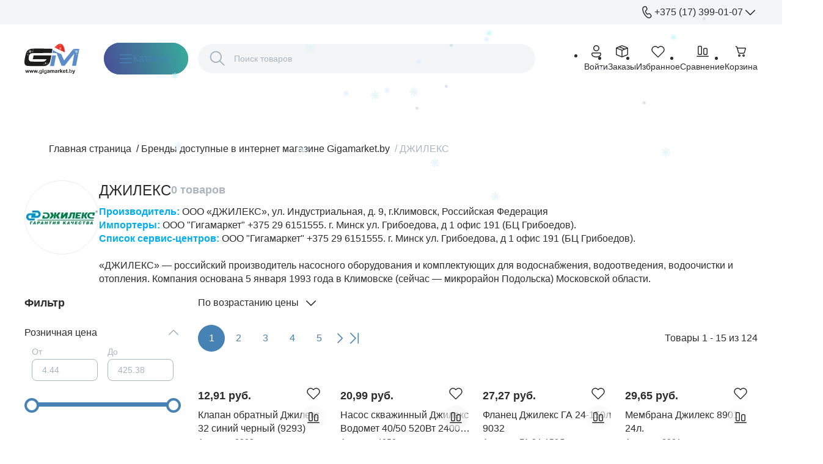

--- FILE ---
content_type: text/html; charset=UTF-8
request_url: https://gigamarket.by/brands/dzhileks/
body_size: 140048
content:
<!DOCTYPE html>
<html lang="ru">
<head>
<!-- Google Tag Manager -->
<script>(function(w,d,s,l,i){w[l]=w[l]||[];w[l].push({'gtm.start':new Date().getTime(),event:'gtm.js'});var f=d.getElementsByTagName(s)[0],j=d.createElement(s),dl=l!='dataLayer'?'&l='+l:'';j.async=true;j.src='https://www.googletagmanager.com/gtm.js?id='+i+dl;f.parentNode.insertBefore(j,f);})(window,document,'script','dataLayer','GTM-55ZHB36M');</script>
<!-- End Google Tag Manager -->
<link rel="preload" href="/bitrix/cache/css/arturgolubev.cssinliner/v600_s2/css_united/6ef618bae9d2e2263eba43bd217eda4c.css" as="style">
  <meta name="viewport" content="width=device-width, initial-scale=1, maximum-scale=1, user-scalable=0">
  <meta http-equiv="Content-Type" content="text/html; charset=UTF-8">
  <title>ДЖИЛЕКС. Известные бренды и производители в нашем интернет-магазине Gigamarket.by: качество и разнообразие товаров</title>
    <link rel="shortcut icon" href="/favicon.png" type="image/png">    <meta name="robots" content="index, follow">
<meta name="keywords" content="ДЖИЛЕКС">
<meta name="description" content="ДЖИЛЕКС. Познакомьтесь с известными брендами и надежными производителями товаров, представленными в нашем интернет-магазине. У нас вы найдете широкий выбор качественных продуктов для всех ваших потребностей. Приобретайте товары от лучших брендов и производителей и наслаждайтесь высоким качеством!">
<script>if(!window.BX)window.BX={};if(!window.BX.message)window.BX.message=function(mess){if(typeof mess==='object'){for(let i in mess) {BX.message[i]=mess[i];} return true;}};</script>
<script>(window.BX||top.BX).message({"JS_CORE_LOADING":"Загрузка...","JS_CORE_NO_DATA":"- Нет данных -","JS_CORE_WINDOW_CLOSE":"Закрыть","JS_CORE_WINDOW_EXPAND":"Развернуть","JS_CORE_WINDOW_NARROW":"Свернуть в окно","JS_CORE_WINDOW_SAVE":"Сохранить","JS_CORE_WINDOW_CANCEL":"Отменить","JS_CORE_WINDOW_CONTINUE":"Продолжить","JS_CORE_H":"ч","JS_CORE_M":"м","JS_CORE_S":"с","JSADM_AI_HIDE_EXTRA":"Скрыть лишние","JSADM_AI_ALL_NOTIF":"Показать все","JSADM_AUTH_REQ":"Требуется авторизация!","JS_CORE_WINDOW_AUTH":"Войти","JS_CORE_IMAGE_FULL":"Полный размер"});</script>

<script src="/bitrix/js/main/core/core.js?1768750136537531"></script>

<script>BX.Runtime.registerExtension({"name":"main.core","namespace":"BX","loaded":true});</script>
<script>BX.setJSList(["\/bitrix\/js\/main\/core\/core_ajax.js","\/bitrix\/js\/main\/core\/core_promise.js","\/bitrix\/js\/main\/polyfill\/promise\/js\/promise.js","\/bitrix\/js\/main\/loadext\/loadext.js","\/bitrix\/js\/main\/loadext\/extension.js","\/bitrix\/js\/main\/polyfill\/promise\/js\/promise.js","\/bitrix\/js\/main\/polyfill\/find\/js\/find.js","\/bitrix\/js\/main\/polyfill\/includes\/js\/includes.js","\/bitrix\/js\/main\/polyfill\/matches\/js\/matches.js","\/bitrix\/js\/ui\/polyfill\/closest\/js\/closest.js","\/bitrix\/js\/main\/polyfill\/fill\/main.polyfill.fill.js","\/bitrix\/js\/main\/polyfill\/find\/js\/find.js","\/bitrix\/js\/main\/polyfill\/matches\/js\/matches.js","\/bitrix\/js\/main\/polyfill\/core\/dist\/polyfill.bundle.js","\/bitrix\/js\/main\/core\/core.js","\/bitrix\/js\/main\/polyfill\/intersectionobserver\/js\/intersectionobserver.js","\/bitrix\/js\/main\/lazyload\/dist\/lazyload.bundle.js","\/bitrix\/js\/main\/polyfill\/core\/dist\/polyfill.bundle.js","\/bitrix\/js\/main\/parambag\/dist\/parambag.bundle.js"]);
</script>
<script>BX.Runtime.registerExtension({"name":"pull.protobuf","namespace":"BX","loaded":true});</script>
<script>BX.Runtime.registerExtension({"name":"rest.client","namespace":"window","loaded":true});</script>
<script>(window.BX||top.BX).message({"pull_server_enabled":"Y","pull_config_timestamp":1763194436,"shared_worker_allowed":"Y","pull_guest_mode":"N","pull_guest_user_id":0,"pull_worker_mtime":1744953624});(window.BX||top.BX).message({"PULL_OLD_REVISION":"Для продолжения корректной работы с сайтом необходимо перезагрузить страницу."});</script>
<script>BX.Runtime.registerExtension({"name":"pull.client","namespace":"BX","loaded":true});</script>
<script>BX.Runtime.registerExtension({"name":"pull","namespace":"window","loaded":true});</script>
<script>BX.Runtime.registerExtension({"name":"jquery","namespace":"window","loaded":true});</script>
<script>BX.Runtime.registerExtension({"name":"NSCrmHideExcessElements","namespace":"window","loaded":true});</script>
<script>BX.Runtime.registerExtension({"name":"intranet.design-tokens.bitrix24","namespace":"window","loaded":true});</script>
<script>BX.Runtime.registerExtension({"name":"ui.design-tokens","namespace":"window","loaded":true});</script>
<script>BX.Runtime.registerExtension({"name":"ui.fonts.opensans","namespace":"window","loaded":true});</script>
<script>BX.Runtime.registerExtension({"name":"main.popup","namespace":"BX.Main","loaded":true});</script>
<script>BX.Runtime.registerExtension({"name":"popup","namespace":"window","loaded":true});</script>
<script>(window.BX||top.BX).message({"NS_CUSTOM_SELECT_PRODUCT_BUTTON":"Выбрать товар","NS_CUSTOM_SELECT_PRODUCT_POPUP_TITLE":"Выбрать товар"});</script>
<script>BX.Runtime.registerExtension({"name":"NSCustomProductSelect","namespace":"window","loaded":true});</script>
<script>(window.BX||top.BX).message({"EXPAND":"Посмотреть больше","COLLAPSE":"Скрыть"});</script>
<script>BX.Runtime.registerExtension({"name":"sotbit.b2c.expandable_text","namespace":"window","loaded":true});</script>
<script>(window.BX||top.BX).message({"CHOICES_LOADING_TEXT":"Загрузка...","CHOICES_NO_RESULTS_TEXT":"Результаты не найдены","CHOICES_NO_CHOICES_TEXT":"Нет вариантов для выбора","CHOICES_ITEM_SELECT_TEXT":"Нажмите для выбора","CHOICES_UNIQUE_ITEM_TEXT":"Только уникальные значения могут быть добавлены","CHOICES_CUSTOM_ADD_ITEM_TEXT":"Только значения, удовлетворяющие условиям, могут быть добавлены"});</script>
<script>BX.Runtime.registerExtension({"name":"sotbit.b2c.choices","namespace":"window","loaded":true});</script>
<script>(window.BX||top.BX).message({"LANGUAGE_ID":"ru","FORMAT_DATE":"DD.MM.YYYY","FORMAT_DATETIME":"DD.MM.YYYY HH:MI:SS","COOKIE_PREFIX":"BITRIX_SM","SERVER_TZ_OFFSET":"0","UTF_MODE":"Y","SITE_ID":"s2","SITE_DIR":"\/","USER_ID":"","SERVER_TIME":1769041422,"USER_TZ_OFFSET":10800,"USER_TZ_AUTO":"Y","bitrix_sessid":"1f2937f297bec4dba8df135b0b732595"});</script>


<script src="/bitrix/js/pull/protobuf/protobuf.js?1595329499274055"></script>
<script src="/bitrix/js/pull/protobuf/model.js?159532949970928"></script>
<script src="/bitrix/js/rest/client/rest.client.js?161893361117414"></script>
<script src="/bitrix/js/pull/client/pull.client.js?174601944883861"></script>
<script src="/bitrix/js/main/jquery/jquery-1.12.4.min.js?165835717697163"></script>
<script src="/bitrix/js/newsite.hidecrmelements/NSCrmHideExcessElements.js?16820539861607"></script>
<script src="/bitrix/js/main/popup/dist/main.popup.bundle.js?1768750136120171"></script>
<script src="/bitrix/js/newsite.customproductselect/script.js?16820539912909"></script>
<script src="/bitrix/js/sotbit/b2c/expandable_text/script.min.js?17532670812501"></script>
<script src="/bitrix/js/sotbit/b2c/choices/choices.min.js?175326708174922"></script>
<script src="/bitrix/js/arturgolubev.cssinliner/script.js?17501958613893"></script>
<script src="/bitrix/js/arturgolubev.cssinliner/video/script.min.js?17480326733987"></script>
<script src="/bitrix/js/yandex.metrika/script.js?16913026506603"></script>
<script>BX.setJSList(["\/bitrix\/components\/sotbit\/b2c.news\/templates\/brands\/bitrix\/news.detail\/.default\/script.js","\/bitrix\/templates\/sotbit_b2c\/include\/sort\/sort.js","\/bitrix\/templates\/sotbit_b2c\/components\/bitrix\/catalog.smart.filter\/sidebar\/script.js","\/bitrix\/templates\/sotbit_b2c\/components\/bitrix\/catalog.section\/.default\/script.js","\/bitrix\/templates\/sotbit_b2c\/components\/bitrix\/catalog.item\/.default\/script.js","\/bitrix\/templates\/sotbit_b2c\/components\/bitrix\/catalog.compare.list\/b2c\/script.js","\/bitrix\/templates\/sotbit_b2c\/assets\/js\/common\/script.js","\/bitrix\/templates\/sotbit_b2c\/assets\/js\/common\/lazyLoad.js","\/bitrix\/templates\/sotbit_b2c\/assets\/js\/layout\/header.js","\/bitrix\/templates\/sotbit_b2c\/components\/bitrix\/main.userconsent.request\/cookies\/script.js","\/bitrix\/templates\/sotbit_b2c\/template_layouts\/header\/templates\/2\/script.js","\/bitrix\/components\/bitrix\/search.title\/script.js","\/bitrix\/templates\/sotbit_b2c\/components\/bitrix\/search.title\/header_search\/script.js","\/bitrix\/templates\/sotbit_b2c\/components\/bitrix\/sale.basket.basket.line\/.default\/script.js","\/bitrix\/templates\/sotbit_b2c\/components\/bitrix\/menu\/header_catalog_menu\/script.js","\/bitrix\/templates\/sotbit_b2c\/components\/bitrix\/menu\/header_multilevel_menu\/script.js"]);</script>
<script>
					(function () {
						"use strict";

						var counter = function ()
						{
							var cookie = (function (name) {
								var parts = ("; " + document.cookie).split("; " + name + "=");
								if (parts.length == 2) {
									try {return JSON.parse(decodeURIComponent(parts.pop().split(";").shift()));}
									catch (e) {}
								}
							})("BITRIX_CONVERSION_CONTEXT_s2");

							if (cookie && cookie.EXPIRE >= BX.message("SERVER_TIME"))
								return;

							var request = new XMLHttpRequest();
							request.open("POST", "/bitrix/tools/conversion/ajax_counter.php", true);
							request.setRequestHeader("Content-type", "application/x-www-form-urlencoded");
							request.send(
								"SITE_ID="+encodeURIComponent("s2")+
								"&sessid="+encodeURIComponent(BX.bitrix_sessid())+
								"&HTTP_REFERER="+encodeURIComponent(document.referrer)
							);
						};

						if (window.frameRequestStart === true)
							BX.addCustomEvent("onFrameDataReceived", counter);
						else
							BX.ready(counter);
					})();
				</script>
            <script>
                window.dataLayerName = 'dataLayer';
                var dataLayerName = window.dataLayerName;
            </script>
            <!-- Yandex.Metrika counter -->
            <script>
                (function (m, e, t, r, i, k, a) {
                    m[i] = m[i] || function () {
                        (m[i].a = m[i].a || []).push(arguments)
                    };
                    m[i].l = 1 * new Date();
                    k = e.createElement(t), a = e.getElementsByTagName(t)[0], k.async = 1, k.src = r, a.parentNode.insertBefore(k, a)
                })
                (window, document, "script", "/bitrix/js/arturgolubev.cssinliner/ym/metrica.js", "ym");

                ym("67404232", "init", {
                    clickmap: true,
                    trackLinks: true,
                    accurateTrackBounce: true,
                    webvisor: true,
                    ecommerce: dataLayerName,
                    params: {
                        __ym: {
                            "ymCmsPlugin": {
                                "cms": "1c-bitrix",
                                "cmsVersion": "25.1150",
                                "pluginVersion": "1.0.10",
                                'ymCmsRip': 1597463007                            }
                        }
                    }
                });

                document.addEventListener("DOMContentLoaded", function() {
                                    });

            </script>
            <!-- /Yandex.Metrika counter -->
                    <script>
            window.counters = ["67404232"];
        </script>
        
<script>BX.ready(function () {
								BX.NSCrmHideExcessElements.init();
							});</script>
<script>BX.ready(function () { BX.NSCustomProductSelect.init(); });</script>
<meta property="og:title" content="ДЖИЛЕКС"/>
                <meta property="og:type" content="Article"/>
                <meta property="og:description" content="ДЖИЛЕКС. Познакомьтесь с известными брендами и надежными производителями товаров, представленными в нашем интернет-магазине. У нас вы найдете широкий выбор качественных продуктов для всех ваших потребностей. Приобретайте товары от лучших брендов и производителей и наслаждайтесь высоким качеством!"/>
                <meta property="og:url" content="https://gigamarket.by/brands/dzhileks/"/>
                <meta property="og:image" content="https://gigamarket.by/upload/tmp/0de/d7fi45lhgjwnf3ngwcq5peqjeb1nxtds/og.png"/>
<script>var ny_snow_speed = 2, ny_snow_hide = "";</script>
<script src="/bitrix/js/arturgolubev.newyear/snow.min.js?v=1744027314" defer></script>
<script>window[window.dataLayerName] = window[window.dataLayerName] || [];</script>




  <script>
      
      BX.ready(function() {
        BX.Sotbit.B2C.templatePath = '/bitrix/templates/sotbit_b2c';
        BX.Sotbit.B2C.loaderSvg = `<loader-element ></loader-element>`;
        BX.Sotbit.B2C.useMinOrderPrice = Boolean('1');
        BX.message({"WEB_FORM_DEFAULT_TITLE":"Веб-форма","ONE_CLICK_DEFAULT_TITLE":"Купить в 1 клик","CLIPBOARD_COPY_SUCCESS":"Скопировано","CLIPBOARD_COPY_ERROR":"Не удалось скопировать"});

        BX.namespace('BX.Sotbit.B2C.yandex');
        BX.Sotbit.B2C.yandex.counterId = '';
        BX.Sotbit.B2C.yandex.eventName = 'onYandexMetricReachGoal';
        BX.Sotbit.B2C.yandex.goals = {"ADD_TO_CART":"add_to_cart","BUY_ONE_CLICK":"buy_one_click","CONFIRM_ONE_CLICK":"confirm_one_click","PROCEED_TO_CHECKOUT":"proceed_to_checkout","COMPLETE_ORDER":"complete_order","ADD_TO_FAVORITES":"add_to_favorites","INSTALL_PWA":"install_pwa","CLICK_SOCIAL_MEDIA":"click_social_media","SUBMIT_CALLBACK_FORM":"submit_callback_form","CLICK_PHONE_HEADER":"click_phone_header","CLICK_PHONE_FOOTER":"click_phone_footer","CLICK_EMAIL_HEADER":"click_email_header","CLICK_ORDER_CALL_FORM":"click_order_call_form"};
        BX.Sotbit.B2C.yandex.trackedGoals = [];
        BX.Sotbit.B2C.yandex.trackedForms = [];

          
        BX.LazyLoad.ATTRIBUTE = 'data-lazy-load';
        BX.LazyLoad.ATTRIBUTE_CALLBACK = 'data-lazy-load-callback';
        BX.LazyLoad.ATTRIBUTE_TYPE = 'data-lazy-load-type';
        BX.LazyLoad.ATTRIBUTE_VALUE_CALLBACK = 'callback-only';
        BX.LazyLoad.LOADER_SELECTOR = 'loader-element';
      });
  </script>

  <!-- PWA -->
  <link rel="manifest" href="/app.webmanifest">
  <!-- PWA end -->

  <style>
    /*!
 * Bootstrap Utilities v5.3.2 (https://getbootstrap.com/)
 * Copyright 2011-2023 The Bootstrap Authors
 * Licensed under MIT (https://github.com/twbs/bootstrap/blob/main/LICENSE)
 */
.cursor-pointer {
  cursor: pointer !important;
}

.border-none {
  border: none;
}

.border-radius {
  border-radius: var(--border-radius);
}

.border-radius-sm {
  border-radius: var(--border-radius-sm);
}

.border-radius-lg {
  border-radius: var(--border-radius-lg);
}

.bg-primary {
  background-color: var(--primary) !important;
}

.bg-primary-transparent {
  background-color: var(--primary-light) !important;
}

.bg-primary-200 {
  background-color: var(--primary-200) !important;
}

.bg-primary-100 {
  background-color: var(--primary-100) !important;
}

.bg-secondary-700 {
  background-color: var(--secondary-700) !important;
}

.bg-secondary-600 {
  background-color: var(--secondary-600) !important;
}

.bg-secondary-500 {
  background-color: var(--secondary-500) !important;
}

.bg-secondary-300 {
  background-color: var(--secondary-300) !important;
}

.bg-secondary-200 {
  background-color: var(--secondary-200) !important;
}

.bg-dark {
  background-color: var(--dark) !important;
}

.bg-white {
  background-color: var(--white) !important;
}

.bg-success {
  background-color: var(--success) !important;
}

.bg-warning {
  background-color: var(--warning) !important;
}

.bg-error {
  background-color: var(--error) !important;
}

.bg-inherit {
  background-color: inherit !important;
}

.img-cover {
  width: 100%;
  height: 100%;
  object-fit: cover;
}

.img-contain {
  width: 100%;
  height: 100%;
  object-fit: contain;
}

.shadow {
  box-shadow: var(--shadow);
}

.word-wrap-anywhere {
  word-wrap: anywhere !important;
}

.overflow-hidden {
  overflow: hidden !important;
}

.fs-1 {
  font-size: 14px !important;
}

.fs-2 {
  font-size: 16px !important;
}

.fs-3 {
  font-size: 18px !important;
}

.fs-4 {
  font-size: 24px !important;
}

.fs-5 {
  font-size: 32px !important;
}

.white-space-nowrap {
  white-space: nowrap !important;
}

.d-inline {
  display: inline !important;
}

.d-inline-block {
  display: inline-block !important;
}

.d-block {
  display: block !important;
}

.d-grid {
  display: grid !important;
}

.d-inline-grid {
  display: inline-grid !important;
}

.d-table {
  display: table !important;
}

.d-table-row {
  display: table-row !important;
}

.d-table-cell {
  display: table-cell !important;
}

.d-flex {
  display: flex !important;
}

.d-inline-flex {
  display: inline-flex !important;
}

.d-none {
  display: none !important;
}

.position-static {
  position: static !important;
}

.position-relative {
  position: relative !important;
}

.position-absolute {
  position: absolute !important;
}

.position-fixed {
  position: fixed !important;
}

.position-sticky {
  position: -webkit-sticky !important;
  position: sticky !important;
}

.w-25 {
  width: 25% !important;
}

.w-50 {
  width: 50% !important;
}

.w-75 {
  width: 75% !important;
}

.w-100 {
  width: 100% !important;
}

.w-fit-content {
  width: fit-content !important;
}

.w-auto {
  width: auto !important;
}

.mw-100 {
  max-width: 100% !important;
}

.vw-100 {
  width: 100vw !important;
}

.min-vw-100 {
  min-width: 100vw !important;
}

.min-w-0 {
  min-width: 0 !important;
}

.h-25 {
  height: 25% !important;
}

.h-50 {
  height: 50% !important;
}

.h-75 {
  height: 75% !important;
}

.h-100 {
  height: 100% !important;
}

.h-auto {
  height: auto !important;
}

.mh-100 {
  max-height: 100% !important;
}

.vh-100 {
  height: 100vh !important;
}

.min-vh-100 {
  min-height: 100vh !important;
}

.flex-fill {
  flex: 1 1 auto !important;
}

.flex-row {
  flex-direction: row !important;
}

.flex-column {
  flex-direction: column !important;
}

.flex-row-reverse {
  flex-direction: row-reverse !important;
}

.flex-column-reverse {
  flex-direction: column-reverse !important;
}

.flex-grow-0 {
  flex-grow: 0 !important;
}

.flex-grow-1 {
  flex-grow: 1 !important;
}

.flex-shrink-0 {
  flex-shrink: 0 !important;
}

.flex-shrink-1 {
  flex-shrink: 1 !important;
}

.flex-wrap {
  flex-wrap: wrap !important;
}

.flex-nowrap {
  flex-wrap: nowrap !important;
}

.flex-wrap-reverse {
  flex-wrap: wrap-reverse !important;
}

.justify-content-start {
  justify-content: flex-start !important;
}

.justify-content-end {
  justify-content: flex-end !important;
}

.justify-content-center {
  justify-content: center !important;
}

.justify-content-between {
  justify-content: space-between !important;
}

.justify-content-around {
  justify-content: space-around !important;
}

.justify-content-evenly {
  justify-content: space-evenly !important;
}

.align-items-start {
  align-items: flex-start !important;
}

.align-items-end {
  align-items: flex-end !important;
}

.align-items-center {
  align-items: center !important;
}

.align-items-baseline {
  align-items: baseline !important;
}

.align-items-stretch {
  align-items: stretch !important;
}

.align-content-start {
  align-content: flex-start !important;
}

.align-content-end {
  align-content: flex-end !important;
}

.align-content-center {
  align-content: center !important;
}

.align-content-between {
  align-content: space-between !important;
}

.align-content-around {
  align-content: space-around !important;
}

.align-content-stretch {
  align-content: stretch !important;
}

.align-self-auto {
  align-self: auto !important;
}

.align-self-start {
  align-self: flex-start !important;
}

.align-self-end {
  align-self: flex-end !important;
}

.align-self-center {
  align-self: center !important;
}

.align-self-baseline {
  align-self: baseline !important;
}

.align-self-stretch {
  align-self: stretch !important;
}

.order-first {
  order: -1 !important;
}

.order-0 {
  order: 0 !important;
}

.order-1 {
  order: 1 !important;
}

.order-2 {
  order: 2 !important;
}

.order-3 {
  order: 3 !important;
}

.order-4 {
  order: 4 !important;
}

.order-5 {
  order: 5 !important;
}

.order-last {
  order: 6 !important;
}

.m-0 {
  margin: 0 !important;
}

.m-1 {
  margin: 2px !important;
}

.m-2 {
  margin: 4px !important;
}

.m-3 {
  margin: 8px !important;
}

.m-4 {
  margin: 16px !important;
}

.m-5 {
  margin: 24px !important;
}

.m-6 {
  margin: 32px !important;
}

.m-auto {
  margin: auto !important;
}

.mx-0 {
  margin-right: 0 !important;
  margin-left: 0 !important;
}

.mx-1 {
  margin-right: 2px !important;
  margin-left: 2px !important;
}

.mx-2 {
  margin-right: 4px !important;
  margin-left: 4px !important;
}

.mx-3 {
  margin-right: 8px !important;
  margin-left: 8px !important;
}

.mx-4 {
  margin-right: 16px !important;
  margin-left: 16px !important;
}

.mx-5 {
  margin-right: 24px !important;
  margin-left: 24px !important;
}

.mx-6 {
  margin-right: 32px !important;
  margin-left: 32px !important;
}

.mx-auto {
  margin-right: auto !important;
  margin-left: auto !important;
}

.my-0 {
  margin-top: 0 !important;
  margin-bottom: 0 !important;
}

.my-1 {
  margin-top: 2px !important;
  margin-bottom: 2px !important;
}

.my-2 {
  margin-top: 4px !important;
  margin-bottom: 4px !important;
}

.my-3 {
  margin-top: 8px !important;
  margin-bottom: 8px !important;
}

.my-4 {
  margin-top: 16px !important;
  margin-bottom: 16px !important;
}

.my-5 {
  margin-top: 24px !important;
  margin-bottom: 24px !important;
}

.my-6 {
  margin-top: 32px !important;
  margin-bottom: 32px !important;
}

.my-auto {
  margin-top: auto !important;
  margin-bottom: auto !important;
}

.mt-0 {
  margin-top: 0 !important;
}

.mt-1 {
  margin-top: 2px !important;
}

.mt-2 {
  margin-top: 4px !important;
}

.mt-3 {
  margin-top: 8px !important;
}

.mt-4 {
  margin-top: 16px !important;
}

.mt-5 {
  margin-top: 24px !important;
}

.mt-6 {
  margin-top: 32px !important;
}

.mt-auto {
  margin-top: auto !important;
}

.me-0 {
  margin-right: 0 !important;
}

.me-1 {
  margin-right: 2px !important;
}

.me-2 {
  margin-right: 4px !important;
}

.me-3 {
  margin-right: 8px !important;
}

.me-4 {
  margin-right: 16px !important;
}

.me-5 {
  margin-right: 24px !important;
}

.me-6 {
  margin-right: 32px !important;
}

.me-7 {
  margin-right: 40px !important;
}

.me-auto {
  margin-right: auto !important;
}

.mb-0 {
  margin-bottom: 0 !important;
}

.mb-1 {
  margin-bottom: 2px !important;
}

.mb-2 {
  margin-bottom: 4px !important;
}

.mb-3 {
  margin-bottom: 8px !important;
}

.mb-4 {
  margin-bottom: 16px !important;
}

.mb-5 {
  margin-bottom: 24px !important;
}

.mb-6 {
  margin-bottom: 32px !important;
}

.mb-auto {
  margin-bottom: auto !important;
}

.ms-0 {
  margin-left: 0 !important;
}

.ms-1 {
  margin-left: 2px !important;
}

.ms-2 {
  margin-left: 4px !important;
}

.ms-3 {
  margin-left: 8px !important;
}

.ms-4 {
  margin-left: 16px !important;
}

.ms-5 {
  margin-left: 24px !important;
}

.ms-6 {
  margin-left: 32px !important;
}

.ms-auto {
  margin-left: auto !important;
}

.p-0 {
  padding: 0 !important;
}

.p-1 {
  padding: 2px !important;
}

.p-2 {
  padding: 4px !important;
}

.p-3 {
  padding: 8px !important;
}

.p-4 {
  padding: 16px !important;
}

.p-5 {
  padding: 24px !important;
}

.p-6 {
  padding: 32px !important;
}

.px-0 {
  padding-right: 0 !important;
  padding-left: 0 !important;
}

.px-1 {
  padding-right: 2px !important;
  padding-left: 2px !important;
}

.px-2 {
  padding-right: 4px !important;
  padding-left: 4px !important;
}

.px-3 {
  padding-right: 8px !important;
  padding-left: 8px !important;
}

.px-4 {
  padding-right: 16px !important;
  padding-left: 16px !important;
}

.px-5 {
  padding-right: 24px !important;
  padding-left: 24px !important;
}

.px-6 {
  padding-right: 32px !important;
  padding-left: 32px !important;
}

.py-0 {
  padding-top: 0 !important;
  padding-bottom: 0 !important;
}

.py-1 {
  padding-top: 2px !important;
  padding-bottom: 2px !important;
}

.py-2 {
  padding-top: 4px !important;
  padding-bottom: 4px !important;
}

.py-3 {
  padding-top: 8px !important;
  padding-bottom: 8px !important;
}

.py-4 {
  padding-top: 16px !important;
  padding-bottom: 16px !important;
}

.py-5 {
  padding-top: 24px !important;
  padding-bottom: 24px !important;
}

.py-6 {
  padding-top: 32px !important;
  padding-bottom: 32px !important;
}

.pt-0 {
  padding-top: 0 !important;
}

.pt-1 {
  padding-top: 2px !important;
}

.pt-2 {
  padding-top: 4px !important;
}

.pt-3 {
  padding-top: 8px !important;
}

.pt-4 {
  padding-top: 16px !important;
}

.pt-5 {
  padding-top: 24px !important;
}

.pt-6 {
  padding-top: 32px !important;
}

.pe-0 {
  padding-right: 0 !important;
}

.pe-1 {
  padding-right: 2px !important;
}

.pe-2 {
  padding-right: 4px !important;
}

.pe-3 {
  padding-right: 8px !important;
}

.pe-4 {
  padding-right: 16px !important;
}

.pe-5 {
  padding-right: 24px !important;
}

.pe-6 {
  padding-right: 32px !important;
}

.pb-0 {
  padding-bottom: 0 !important;
}

.pb-1 {
  padding-bottom: 2px !important;
}

.pb-2 {
  padding-bottom: 4px !important;
}

.pb-3 {
  padding-bottom: 8px !important;
}

.pb-4 {
  padding-bottom: 16px !important;
}

.pb-5 {
  padding-bottom: 24px !important;
}

.pb-6 {
  padding-bottom: 32px !important;
}

.ps-0 {
  padding-left: 0 !important;
}

.ps-1 {
  padding-left: 2px !important;
}

.ps-2 {
  padding-left: 4px !important;
}

.ps-3 {
  padding-left: 8px !important;
}

.ps-4 {
  padding-left: 16px !important;
}

.ps-5 {
  padding-left: 24px !important;
}

.ps-6 {
  padding-left: 32px !important;
}

.gap-0 {
  gap: 0 !important;
}

.gap-1 {
  gap: 2px !important;
}

.gap-2 {
  gap: 4px !important;
}

.gap-3 {
  gap: 8px !important;
}

.gap-4 {
  gap: 16px !important;
}

.gap-5 {
  gap: 24px !important;
}

.gap-6 {
  gap: 32px !important;
}

.row-gap-0 {
  row-gap: 0 !important;
}

.row-gap-1 {
  row-gap: 2px !important;
}

.row-gap-2 {
  row-gap: 4px !important;
}

.row-gap-3 {
  row-gap: 8px !important;
}

.row-gap-4 {
  row-gap: 16px !important;
}

.row-gap-5 {
  row-gap: 24px !important;
}

.row-gap-6 {
  row-gap: 32px !important;
}

.column-gap-0 {
  -moz-column-gap: 0 !important;
  column-gap: 0 !important;
}

.column-gap-1 {
  -moz-column-gap: 2px !important;
  column-gap: 2px !important;
}

.column-gap-2 {
  -moz-column-gap: 4px !important;
  column-gap: 4px !important;
}

.column-gap-3 {
  -moz-column-gap: 8px !important;
  column-gap: 8px !important;
}

.column-gap-4 {
  -moz-column-gap: 16px !important;
  column-gap: 16px !important;
}

.column-gap-5 {
  -moz-column-gap: 24px !important;
  column-gap: 24px !important;
}

.column-gap-6 {
  -moz-column-gap: 32px !important;
  column-gap: 32px !important;
}

.fw-lighter {
  font-weight: lighter !important;
}

.fw-light {
  font-weight: 300 !important;
}

.fw-normal {
  font-weight: 400 !important;
}

.fw-medium {
  font-weight: 500 !important;
}

.fw-semibold {
  font-weight: 600 !important;
}

.fw-bold {
  font-weight: 700 !important;
}

.fw-extrabold {
  font-weight: 800 !important;
}

.text-start {
  text-align: left !important;
}

.text-end {
  text-align: right !important;
}

.text-center {
  text-align: center !important;
}

.text-line-through {
  text-decoration: line-through !important;
}

.text-underline {
  text-decoration: underline !important;
}

.text-primary {
  color: var(--primary);
}

.text-primary-transparent {
  color: var(--primary-light);
}

.text-primary-200 {
  color: var(--primary-200);
}

.text-primary-100 {
  color: var(--primary-100);
}

.text-secondary-700 {
  color: var(--secondary-700);
}

.text-secondary-600 {
  color: var(--secondary-600);
}

.text-secondary-500 {
  color: var(--secondary-500);
}

.text-secondary-300 {
  color: var(--secondary-300);
}

.text-secondary-200 {
  color: var(--secondary-200);
}

.text-dark {
  color: var(--dark);
}

.text-white {
  color: var(--white);
}

.text-success {
  color: var(--success);
}

.text-warning {
  color: var(--warning);
}

.text-error {
  color: var(--error);
}

.text-inherit {
  color: inherit;
}

.line-clamp-2 {
  display: -webkit-box;
  -webkit-line-clamp: 2;
  -webkit-box-orient: vertical;
  overflow: hidden;
}

@media (max-width: 1440px) {
  .d-xl-inline {
    display: inline !important;
  }
  .d-xl-inline-block {
    display: inline-block !important;
  }
  .d-xl-block {
    display: block !important;
  }
  .d-xl-grid {
    display: grid !important;
  }
  .d-xl-inline-grid {
    display: inline-grid !important;
  }
  .d-xl-table {
    display: table !important;
  }
  .d-xl-table-row {
    display: table-row !important;
  }
  .d-xl-table-cell {
    display: table-cell !important;
  }
  .d-xl-flex {
    display: flex !important;
  }
  .d-xl-inline-flex {
    display: inline-flex !important;
  }
  .d-xl-none {
    display: none !important;
  }
  .flex-xl-fill {
    flex: 1 1 auto !important;
  }
  .flex-xl-row {
    flex-direction: row !important;
  }
  .flex-xl-column {
    flex-direction: column !important;
  }
  .flex-xl-row-reverse {
    flex-direction: row-reverse !important;
  }
  .flex-xl-column-reverse {
    flex-direction: column-reverse !important;
  }
  .flex-xl-grow-0 {
    flex-grow: 0 !important;
  }
  .flex-xl-grow-1 {
    flex-grow: 1 !important;
  }
  .flex-xl-shrink-0 {
    flex-shrink: 0 !important;
  }
  .flex-xl-shrink-1 {
    flex-shrink: 1 !important;
  }
  .flex-xl-wrap {
    flex-wrap: wrap !important;
  }
  .flex-xl-nowrap {
    flex-wrap: nowrap !important;
  }
  .flex-xl-wrap-reverse {
    flex-wrap: wrap-reverse !important;
  }
  .justify-content-xl-start {
    justify-content: flex-start !important;
  }
  .justify-content-xl-end {
    justify-content: flex-end !important;
  }
  .justify-content-xl-center {
    justify-content: center !important;
  }
  .justify-content-xl-between {
    justify-content: space-between !important;
  }
  .justify-content-xl-around {
    justify-content: space-around !important;
  }
  .justify-content-xl-evenly {
    justify-content: space-evenly !important;
  }
  .align-items-xl-start {
    align-items: flex-start !important;
  }
  .align-items-xl-end {
    align-items: flex-end !important;
  }
  .align-items-xl-center {
    align-items: center !important;
  }
  .align-items-xl-baseline {
    align-items: baseline !important;
  }
  .align-items-xl-stretch {
    align-items: stretch !important;
  }
  .align-content-xl-start {
    align-content: flex-start !important;
  }
  .align-content-xl-end {
    align-content: flex-end !important;
  }
  .align-content-xl-center {
    align-content: center !important;
  }
  .align-content-xl-between {
    align-content: space-between !important;
  }
  .align-content-xl-around {
    align-content: space-around !important;
  }
  .align-content-xl-stretch {
    align-content: stretch !important;
  }
  .align-self-xl-auto {
    align-self: auto !important;
  }
  .align-self-xl-start {
    align-self: flex-start !important;
  }
  .align-self-xl-end {
    align-self: flex-end !important;
  }
  .align-self-xl-center {
    align-self: center !important;
  }
  .align-self-xl-baseline {
    align-self: baseline !important;
  }
  .align-self-xl-stretch {
    align-self: stretch !important;
  }
  .order-xl-first {
    order: -1 !important;
  }
  .order-xl-0 {
    order: 0 !important;
  }
  .order-xl-1 {
    order: 1 !important;
  }
  .order-xl-2 {
    order: 2 !important;
  }
  .order-xl-3 {
    order: 3 !important;
  }
  .order-xl-4 {
    order: 4 !important;
  }
  .order-xl-5 {
    order: 5 !important;
  }
  .order-xl-last {
    order: 6 !important;
  }
  .m-xl-0 {
    margin: 0 !important;
  }
  .m-xl-1 {
    margin: 2px !important;
  }
  .m-xl-2 {
    margin: 4px !important;
  }
  .m-xl-3 {
    margin: 8px !important;
  }
  .m-xl-4 {
    margin: 16px !important;
  }
  .m-xl-5 {
    margin: 24px !important;
  }
  .m-xl-6 {
    margin: 32px !important;
  }
  .m-xl-auto {
    margin: auto !important;
  }
  .mx-xl-0 {
    margin-right: 0 !important;
    margin-left: 0 !important;
  }
  .mx-xl-1 {
    margin-right: 2px !important;
    margin-left: 2px !important;
  }
  .mx-xl-2 {
    margin-right: 4px !important;
    margin-left: 4px !important;
  }
  .mx-xl-3 {
    margin-right: 8px !important;
    margin-left: 8px !important;
  }
  .mx-xl-4 {
    margin-right: 16px !important;
    margin-left: 16px !important;
  }
  .mx-xl-5 {
    margin-right: 24px !important;
    margin-left: 24px !important;
  }
  .mx-xl-6 {
    margin-right: 32px !important;
    margin-left: 32px !important;
  }
  .mx-xl-auto {
    margin-right: auto !important;
    margin-left: auto !important;
  }
  .my-xl-0 {
    margin-top: 0 !important;
    margin-bottom: 0 !important;
  }
  .my-xl-1 {
    margin-top: 2px !important;
    margin-bottom: 2px !important;
  }
  .my-xl-2 {
    margin-top: 4px !important;
    margin-bottom: 4px !important;
  }
  .my-xl-3 {
    margin-top: 8px !important;
    margin-bottom: 8px !important;
  }
  .my-xl-4 {
    margin-top: 16px !important;
    margin-bottom: 16px !important;
  }
  .my-xl-5 {
    margin-top: 24px !important;
    margin-bottom: 24px !important;
  }
  .my-xl-6 {
    margin-top: 32px !important;
    margin-bottom: 32px !important;
  }
  .my-xl-auto {
    margin-top: auto !important;
    margin-bottom: auto !important;
  }
  .mt-xl-0 {
    margin-top: 0 !important;
  }
  .mt-xl-1 {
    margin-top: 2px !important;
  }
  .mt-xl-2 {
    margin-top: 4px !important;
  }
  .mt-xl-3 {
    margin-top: 8px !important;
  }
  .mt-xl-4 {
    margin-top: 16px !important;
  }
  .mt-xl-5 {
    margin-top: 24px !important;
  }
  .mt-xl-6 {
    margin-top: 32px !important;
  }
  .mt-xl-auto {
    margin-top: auto !important;
  }
  .me-xl-0 {
    margin-right: 0 !important;
  }
  .me-xl-1 {
    margin-right: 2px !important;
  }
  .me-xl-2 {
    margin-right: 4px !important;
  }
  .me-xl-3 {
    margin-right: 8px !important;
  }
  .me-xl-4 {
    margin-right: 16px !important;
  }
  .me-xl-5 {
    margin-right: 24px !important;
  }
  .me-xl-6 {
    margin-right: 32px !important;
  }
  .me-xl-auto {
    margin-right: auto !important;
  }
  .mb-xl-0 {
    margin-bottom: 0 !important;
  }
  .mb-xl-1 {
    margin-bottom: 2px !important;
  }
  .mb-xl-2 {
    margin-bottom: 4px !important;
  }
  .mb-xl-3 {
    margin-bottom: 8px !important;
  }
  .mb-xl-4 {
    margin-bottom: 16px !important;
  }
  .mb-xl-5 {
    margin-bottom: 24px !important;
  }
  .mb-xl-6 {
    margin-bottom: 32px !important;
  }
  .mb-xl-auto {
    margin-bottom: auto !important;
  }
  .ms-xl-0 {
    margin-left: 0 !important;
  }
  .ms-xl-1 {
    margin-left: 2px !important;
  }
  .ms-xl-2 {
    margin-left: 4px !important;
  }
  .ms-xl-3 {
    margin-left: 8px !important;
  }
  .ms-xl-4 {
    margin-left: 16px !important;
  }
  .ms-xl-5 {
    margin-left: 24px !important;
  }
  .ms-xl-6 {
    margin-left: 32px !important;
  }
  .ms-xl-auto {
    margin-left: auto !important;
  }
  .p-xl-0 {
    padding: 0 !important;
  }
  .p-xl-1 {
    padding: 2px !important;
  }
  .p-xl-2 {
    padding: 4px !important;
  }
  .p-xl-3 {
    padding: 8px !important;
  }
  .p-xl-4 {
    padding: 16px !important;
  }
  .p-xl-5 {
    padding: 24px !important;
  }
  .p-xl-6 {
    padding: 32px !important;
  }
  .px-xl-0 {
    padding-right: 0 !important;
    padding-left: 0 !important;
  }
  .px-xl-1 {
    padding-right: 2px !important;
    padding-left: 2px !important;
  }
  .px-xl-2 {
    padding-right: 4px !important;
    padding-left: 4px !important;
  }
  .px-xl-3 {
    padding-right: 8px !important;
    padding-left: 8px !important;
  }
  .px-xl-4 {
    padding-right: 16px !important;
    padding-left: 16px !important;
  }
  .px-xl-5 {
    padding-right: 24px !important;
    padding-left: 24px !important;
  }
  .px-xl-6 {
    padding-right: 32px !important;
    padding-left: 32px !important;
  }
  .py-xl-0 {
    padding-top: 0 !important;
    padding-bottom: 0 !important;
  }
  .py-xl-1 {
    padding-top: 2px !important;
    padding-bottom: 2px !important;
  }
  .py-xl-2 {
    padding-top: 4px !important;
    padding-bottom: 4px !important;
  }
  .py-xl-3 {
    padding-top: 8px !important;
    padding-bottom: 8px !important;
  }
  .py-xl-4 {
    padding-top: 16px !important;
    padding-bottom: 16px !important;
  }
  .py-xl-5 {
    padding-top: 24px !important;
    padding-bottom: 24px !important;
  }
  .py-xl-6 {
    padding-top: 32px !important;
    padding-bottom: 32px !important;
  }
  .pt-xl-0 {
    padding-top: 0 !important;
  }
  .pt-xl-1 {
    padding-top: 2px !important;
  }
  .pt-xl-2 {
    padding-top: 4px !important;
  }
  .pt-xl-3 {
    padding-top: 8px !important;
  }
  .pt-xl-4 {
    padding-top: 16px !important;
  }
  .pt-xl-5 {
    padding-top: 24px !important;
  }
  .pt-xl-6 {
    padding-top: 32px !important;
  }
  .pe-xl-0 {
    padding-right: 0 !important;
  }
  .pe-xl-1 {
    padding-right: 2px !important;
  }
  .pe-xl-2 {
    padding-right: 4px !important;
  }
  .pe-xl-3 {
    padding-right: 8px !important;
  }
  .pe-xl-4 {
    padding-right: 16px !important;
  }
  .pe-xl-5 {
    padding-right: 24px !important;
  }
  .pe-xl-6 {
    padding-right: 32px !important;
  }
  .pb-xl-0 {
    padding-bottom: 0 !important;
  }
  .pb-xl-1 {
    padding-bottom: 2px !important;
  }
  .pb-xl-2 {
    padding-bottom: 4px !important;
  }
  .pb-xl-3 {
    padding-bottom: 8px !important;
  }
  .pb-xl-4 {
    padding-bottom: 16px !important;
  }
  .pb-xl-5 {
    padding-bottom: 24px !important;
  }
  .pb-xl-6 {
    padding-bottom: 32px !important;
  }
  .ps-xl-0 {
    padding-left: 0 !important;
  }
  .ps-xl-1 {
    padding-left: 2px !important;
  }
  .ps-xl-2 {
    padding-left: 4px !important;
  }
  .ps-xl-3 {
    padding-left: 8px !important;
  }
  .ps-xl-4 {
    padding-left: 16px !important;
  }
  .ps-xl-5 {
    padding-left: 24px !important;
  }
  .ps-xl-6 {
    padding-left: 32px !important;
  }
  .gap-xl-0 {
    gap: 0 !important;
  }
  .gap-xl-1 {
    gap: 2px !important;
  }
  .gap-xl-2 {
    gap: 4px !important;
  }
  .gap-xl-3 {
    gap: 8px !important;
  }
  .gap-xl-4 {
    gap: 16px !important;
  }
  .gap-xl-5 {
    gap: 24px !important;
  }
  .gap-xl-6 {
    gap: 32px !important;
  }
  .row-gap-xl-0 {
    row-gap: 0 !important;
  }
  .row-gap-xl-1 {
    row-gap: 2px !important;
  }
  .row-gap-xl-2 {
    row-gap: 4px !important;
  }
  .row-gap-xl-3 {
    row-gap: 8px !important;
  }
  .row-gap-xl-4 {
    row-gap: 16px !important;
  }
  .row-gap-xl-5 {
    row-gap: 24px !important;
  }
  .row-gap-xl-6 {
    row-gap: 32px !important;
  }
  .column-gap-xl-0 {
    -moz-column-gap: 0 !important;
    column-gap: 0 !important;
  }
  .column-gap-xl-1 {
    -moz-column-gap: 2px !important;
    column-gap: 2px !important;
  }
  .column-gap-xl-2 {
    -moz-column-gap: 4px !important;
    column-gap: 4px !important;
  }
  .column-gap-xl-3 {
    -moz-column-gap: 8px !important;
    column-gap: 8px !important;
  }
  .column-gap-xl-4 {
    -moz-column-gap: 16px !important;
    column-gap: 16px !important;
  }
  .column-gap-xl-5 {
    -moz-column-gap: 24px !important;
    column-gap: 24px !important;
  }
  .column-gap-xl-6 {
    -moz-column-gap: 32px !important;
    column-gap: 32px !important;
  }
  .text-xl-start {
    text-align: left !important;
  }
  .text-xl-end {
    text-align: right !important;
  }
  .text-xl-center {
    text-align: center !important;
  }
}
@media (max-width: 1024px) {
  .d-lg-inline {
    display: inline !important;
  }
  .d-lg-inline-block {
    display: inline-block !important;
  }
  .d-lg-block {
    display: block !important;
  }
  .d-lg-grid {
    display: grid !important;
  }
  .d-lg-inline-grid {
    display: inline-grid !important;
  }
  .d-lg-table {
    display: table !important;
  }
  .d-lg-table-row {
    display: table-row !important;
  }
  .d-lg-table-cell {
    display: table-cell !important;
  }
  .d-lg-flex {
    display: flex !important;
  }
  .d-lg-inline-flex {
    display: inline-flex !important;
  }
  .d-lg-none {
    display: none !important;
  }
  .flex-lg-fill {
    flex: 1 1 auto !important;
  }
  .flex-lg-row {
    flex-direction: row !important;
  }
  .flex-lg-column {
    flex-direction: column !important;
  }
  .flex-lg-row-reverse {
    flex-direction: row-reverse !important;
  }
  .flex-lg-column-reverse {
    flex-direction: column-reverse !important;
  }
  .flex-lg-grow-0 {
    flex-grow: 0 !important;
  }
  .flex-lg-grow-1 {
    flex-grow: 1 !important;
  }
  .flex-lg-shrink-0 {
    flex-shrink: 0 !important;
  }
  .flex-lg-shrink-1 {
    flex-shrink: 1 !important;
  }
  .flex-lg-wrap {
    flex-wrap: wrap !important;
  }
  .flex-lg-nowrap {
    flex-wrap: nowrap !important;
  }
  .flex-lg-wrap-reverse {
    flex-wrap: wrap-reverse !important;
  }
  .justify-content-lg-start {
    justify-content: flex-start !important;
  }
  .justify-content-lg-end {
    justify-content: flex-end !important;
  }
  .justify-content-lg-center {
    justify-content: center !important;
  }
  .justify-content-lg-between {
    justify-content: space-between !important;
  }
  .justify-content-lg-around {
    justify-content: space-around !important;
  }
  .justify-content-lg-evenly {
    justify-content: space-evenly !important;
  }
  .align-items-lg-start {
    align-items: flex-start !important;
  }
  .align-items-lg-end {
    align-items: flex-end !important;
  }
  .align-items-lg-center {
    align-items: center !important;
  }
  .align-items-lg-baseline {
    align-items: baseline !important;
  }
  .align-items-lg-stretch {
    align-items: stretch !important;
  }
  .align-content-lg-start {
    align-content: flex-start !important;
  }
  .align-content-lg-end {
    align-content: flex-end !important;
  }
  .align-content-lg-center {
    align-content: center !important;
  }
  .align-content-lg-between {
    align-content: space-between !important;
  }
  .align-content-lg-around {
    align-content: space-around !important;
  }
  .align-content-lg-stretch {
    align-content: stretch !important;
  }
  .align-self-lg-auto {
    align-self: auto !important;
  }
  .align-self-lg-start {
    align-self: flex-start !important;
  }
  .align-self-lg-end {
    align-self: flex-end !important;
  }
  .align-self-lg-center {
    align-self: center !important;
  }
  .align-self-lg-baseline {
    align-self: baseline !important;
  }
  .align-self-lg-stretch {
    align-self: stretch !important;
  }
  .order-lg-first {
    order: -1 !important;
  }
  .order-lg-0 {
    order: 0 !important;
  }
  .order-lg-1 {
    order: 1 !important;
  }
  .order-lg-2 {
    order: 2 !important;
  }
  .order-lg-3 {
    order: 3 !important;
  }
  .order-lg-4 {
    order: 4 !important;
  }
  .order-lg-5 {
    order: 5 !important;
  }
  .order-lg-last {
    order: 6 !important;
  }
  .m-lg-0 {
    margin: 0 !important;
  }
  .m-lg-1 {
    margin: 2px !important;
  }
  .m-lg-2 {
    margin: 4px !important;
  }
  .m-lg-3 {
    margin: 8px !important;
  }
  .m-lg-4 {
    margin: 16px !important;
  }
  .m-lg-5 {
    margin: 24px !important;
  }
  .m-lg-6 {
    margin: 32px !important;
  }
  .m-lg-auto {
    margin: auto !important;
  }
  .mx-lg-0 {
    margin-right: 0 !important;
    margin-left: 0 !important;
  }
  .mx-lg-1 {
    margin-right: 2px !important;
    margin-left: 2px !important;
  }
  .mx-lg-2 {
    margin-right: 4px !important;
    margin-left: 4px !important;
  }
  .mx-lg-3 {
    margin-right: 8px !important;
    margin-left: 8px !important;
  }
  .mx-lg-4 {
    margin-right: 16px !important;
    margin-left: 16px !important;
  }
  .mx-lg-5 {
    margin-right: 24px !important;
    margin-left: 24px !important;
  }
  .mx-lg-6 {
    margin-right: 32px !important;
    margin-left: 32px !important;
  }
  .mx-lg-auto {
    margin-right: auto !important;
    margin-left: auto !important;
  }
  .my-lg-0 {
    margin-top: 0 !important;
    margin-bottom: 0 !important;
  }
  .my-lg-1 {
    margin-top: 2px !important;
    margin-bottom: 2px !important;
  }
  .my-lg-2 {
    margin-top: 4px !important;
    margin-bottom: 4px !important;
  }
  .my-lg-3 {
    margin-top: 8px !important;
    margin-bottom: 8px !important;
  }
  .my-lg-4 {
    margin-top: 16px !important;
    margin-bottom: 16px !important;
  }
  .my-lg-5 {
    margin-top: 24px !important;
    margin-bottom: 24px !important;
  }
  .my-lg-6 {
    margin-top: 32px !important;
    margin-bottom: 32px !important;
  }
  .my-lg-auto {
    margin-top: auto !important;
    margin-bottom: auto !important;
  }
  .mt-lg-0 {
    margin-top: 0 !important;
  }
  .mt-lg-1 {
    margin-top: 2px !important;
  }
  .mt-lg-2 {
    margin-top: 4px !important;
  }
  .mt-lg-3 {
    margin-top: 8px !important;
  }
  .mt-lg-4 {
    margin-top: 16px !important;
  }
  .mt-lg-5 {
    margin-top: 24px !important;
  }
  .mt-lg-6 {
    margin-top: 32px !important;
  }
  .mt-lg-auto {
    margin-top: auto !important;
  }
  .me-lg-0 {
    margin-right: 0 !important;
  }
  .me-lg-1 {
    margin-right: 2px !important;
  }
  .me-lg-2 {
    margin-right: 4px !important;
  }
  .me-lg-3 {
    margin-right: 8px !important;
  }
  .me-lg-4 {
    margin-right: 16px !important;
  }
  .me-lg-5 {
    margin-right: 24px !important;
  }
  .me-lg-6 {
    margin-right: 32px !important;
  }
  .me-lg-auto {
    margin-right: auto !important;
  }
  .mb-lg-0 {
    margin-bottom: 0 !important;
  }
  .mb-lg-1 {
    margin-bottom: 2px !important;
  }
  .mb-lg-2 {
    margin-bottom: 4px !important;
  }
  .mb-lg-3 {
    margin-bottom: 8px !important;
  }
  .mb-lg-4 {
    margin-bottom: 16px !important;
  }
  .mb-lg-5 {
    margin-bottom: 24px !important;
  }
  .mb-lg-6 {
    margin-bottom: 32px !important;
  }
  .mb-lg-auto {
    margin-bottom: auto !important;
  }
  .ms-lg-0 {
    margin-left: 0 !important;
  }
  .ms-lg-1 {
    margin-left: 2px !important;
  }
  .ms-lg-2 {
    margin-left: 4px !important;
  }
  .ms-lg-3 {
    margin-left: 8px !important;
  }
  .ms-lg-4 {
    margin-left: 16px !important;
  }
  .ms-lg-5 {
    margin-left: 24px !important;
  }
  .ms-lg-6 {
    margin-left: 32px !important;
  }
  .ms-lg-auto {
    margin-left: auto !important;
  }
  .p-lg-0 {
    padding: 0 !important;
  }
  .p-lg-1 {
    padding: 2px !important;
  }
  .p-lg-2 {
    padding: 4px !important;
  }
  .p-lg-3 {
    padding: 8px !important;
  }
  .p-lg-4 {
    padding: 16px !important;
  }
  .p-lg-5 {
    padding: 24px !important;
  }
  .p-lg-6 {
    padding: 32px !important;
  }
  .px-lg-0 {
    padding-right: 0 !important;
    padding-left: 0 !important;
  }
  .px-lg-1 {
    padding-right: 2px !important;
    padding-left: 2px !important;
  }
  .px-lg-2 {
    padding-right: 4px !important;
    padding-left: 4px !important;
  }
  .px-lg-3 {
    padding-right: 8px !important;
    padding-left: 8px !important;
  }
  .px-lg-4 {
    padding-right: 16px !important;
    padding-left: 16px !important;
  }
  .px-lg-5 {
    padding-right: 24px !important;
    padding-left: 24px !important;
  }
  .px-lg-6 {
    padding-right: 32px !important;
    padding-left: 32px !important;
  }
  .py-lg-0 {
    padding-top: 0 !important;
    padding-bottom: 0 !important;
  }
  .py-lg-1 {
    padding-top: 2px !important;
    padding-bottom: 2px !important;
  }
  .py-lg-2 {
    padding-top: 4px !important;
    padding-bottom: 4px !important;
  }
  .py-lg-3 {
    padding-top: 8px !important;
    padding-bottom: 8px !important;
  }
  .py-lg-4 {
    padding-top: 16px !important;
    padding-bottom: 16px !important;
  }
  .py-lg-5 {
    padding-top: 24px !important;
    padding-bottom: 24px !important;
  }
  .py-lg-6 {
    padding-top: 32px !important;
    padding-bottom: 32px !important;
  }
  .pt-lg-0 {
    padding-top: 0 !important;
  }
  .pt-lg-1 {
    padding-top: 2px !important;
  }
  .pt-lg-2 {
    padding-top: 4px !important;
  }
  .pt-lg-3 {
    padding-top: 8px !important;
  }
  .pt-lg-4 {
    padding-top: 16px !important;
  }
  .pt-lg-5 {
    padding-top: 24px !important;
  }
  .pt-lg-6 {
    padding-top: 32px !important;
  }
  .pe-lg-0 {
    padding-right: 0 !important;
  }
  .pe-lg-1 {
    padding-right: 2px !important;
  }
  .pe-lg-2 {
    padding-right: 4px !important;
  }
  .pe-lg-3 {
    padding-right: 8px !important;
  }
  .pe-lg-4 {
    padding-right: 16px !important;
  }
  .pe-lg-5 {
    padding-right: 24px !important;
  }
  .pe-lg-6 {
    padding-right: 32px !important;
  }
  .pb-lg-0 {
    padding-bottom: 0 !important;
  }
  .pb-lg-1 {
    padding-bottom: 2px !important;
  }
  .pb-lg-2 {
    padding-bottom: 4px !important;
  }
  .pb-lg-3 {
    padding-bottom: 8px !important;
  }
  .pb-lg-4 {
    padding-bottom: 16px !important;
  }
  .pb-lg-5 {
    padding-bottom: 24px !important;
  }
  .pb-lg-6 {
    padding-bottom: 32px !important;
  }
  .ps-lg-0 {
    padding-left: 0 !important;
  }
  .ps-lg-1 {
    padding-left: 2px !important;
  }
  .ps-lg-2 {
    padding-left: 4px !important;
  }
  .ps-lg-3 {
    padding-left: 8px !important;
  }
  .ps-lg-4 {
    padding-left: 16px !important;
  }
  .ps-lg-5 {
    padding-left: 24px !important;
  }
  .ps-lg-6 {
    padding-left: 32px !important;
  }
  .gap-lg-0 {
    gap: 0 !important;
  }
  .gap-lg-1 {
    gap: 2px !important;
  }
  .gap-lg-2 {
    gap: 4px !important;
  }
  .gap-lg-3 {
    gap: 8px !important;
  }
  .gap-lg-4 {
    gap: 16px !important;
  }
  .gap-lg-5 {
    gap: 24px !important;
  }
  .gap-lg-6 {
    gap: 32px !important;
  }
  .row-gap-lg-0 {
    row-gap: 0 !important;
  }
  .row-gap-lg-1 {
    row-gap: 2px !important;
  }
  .row-gap-lg-2 {
    row-gap: 4px !important;
  }
  .row-gap-lg-3 {
    row-gap: 8px !important;
  }
  .row-gap-lg-4 {
    row-gap: 16px !important;
  }
  .row-gap-lg-5 {
    row-gap: 24px !important;
  }
  .row-gap-lg-6 {
    row-gap: 32px !important;
  }
  .column-gap-lg-0 {
    -moz-column-gap: 0 !important;
    column-gap: 0 !important;
  }
  .column-gap-lg-1 {
    -moz-column-gap: 2px !important;
    column-gap: 2px !important;
  }
  .column-gap-lg-2 {
    -moz-column-gap: 4px !important;
    column-gap: 4px !important;
  }
  .column-gap-lg-3 {
    -moz-column-gap: 8px !important;
    column-gap: 8px !important;
  }
  .column-gap-lg-4 {
    -moz-column-gap: 16px !important;
    column-gap: 16px !important;
  }
  .column-gap-lg-5 {
    -moz-column-gap: 24px !important;
    column-gap: 24px !important;
  }
  .column-gap-lg-6 {
    -moz-column-gap: 32px !important;
    column-gap: 32px !important;
  }
  .text-lg-start {
    text-align: left !important;
  }
  .text-lg-end {
    text-align: right !important;
  }
  .text-lg-center {
    text-align: center !important;
  }
}
@media (max-width: 768px) {
  .d-md-inline {
    display: inline !important;
  }
  .d-md-inline-block {
    display: inline-block !important;
  }
  .d-md-block {
    display: block !important;
  }
  .d-md-grid {
    display: grid !important;
  }
  .d-md-inline-grid {
    display: inline-grid !important;
  }
  .d-md-table {
    display: table !important;
  }
  .d-md-table-row {
    display: table-row !important;
  }
  .d-md-table-cell {
    display: table-cell !important;
  }
  .d-md-flex {
    display: flex !important;
  }
  .d-md-inline-flex {
    display: inline-flex !important;
  }
  .d-md-none {
    display: none !important;
  }
  .flex-md-fill {
    flex: 1 1 auto !important;
  }
  .flex-md-row {
    flex-direction: row !important;
  }
  .flex-md-column {
    flex-direction: column !important;
  }
  .flex-md-row-reverse {
    flex-direction: row-reverse !important;
  }
  .flex-md-column-reverse {
    flex-direction: column-reverse !important;
  }
  .flex-md-grow-0 {
    flex-grow: 0 !important;
  }
  .flex-md-grow-1 {
    flex-grow: 1 !important;
  }
  .flex-md-shrink-0 {
    flex-shrink: 0 !important;
  }
  .flex-md-shrink-1 {
    flex-shrink: 1 !important;
  }
  .flex-md-wrap {
    flex-wrap: wrap !important;
  }
  .flex-md-nowrap {
    flex-wrap: nowrap !important;
  }
  .flex-md-wrap-reverse {
    flex-wrap: wrap-reverse !important;
  }
  .justify-content-md-start {
    justify-content: flex-start !important;
  }
  .justify-content-md-end {
    justify-content: flex-end !important;
  }
  .justify-content-md-center {
    justify-content: center !important;
  }
  .justify-content-md-between {
    justify-content: space-between !important;
  }
  .justify-content-md-around {
    justify-content: space-around !important;
  }
  .justify-content-md-evenly {
    justify-content: space-evenly !important;
  }
  .align-items-md-start {
    align-items: flex-start !important;
  }
  .align-items-md-end {
    align-items: flex-end !important;
  }
  .align-items-md-center {
    align-items: center !important;
  }
  .align-items-md-baseline {
    align-items: baseline !important;
  }
  .align-items-md-stretch {
    align-items: stretch !important;
  }
  .align-content-md-start {
    align-content: flex-start !important;
  }
  .align-content-md-end {
    align-content: flex-end !important;
  }
  .align-content-md-center {
    align-content: center !important;
  }
  .align-content-md-between {
    align-content: space-between !important;
  }
  .align-content-md-around {
    align-content: space-around !important;
  }
  .align-content-md-stretch {
    align-content: stretch !important;
  }
  .align-self-md-auto {
    align-self: auto !important;
  }
  .align-self-md-start {
    align-self: flex-start !important;
  }
  .align-self-md-end {
    align-self: flex-end !important;
  }
  .align-self-md-center {
    align-self: center !important;
  }
  .align-self-md-baseline {
    align-self: baseline !important;
  }
  .align-self-md-stretch {
    align-self: stretch !important;
  }
  .order-md-first {
    order: -1 !important;
  }
  .order-md-0 {
    order: 0 !important;
  }
  .order-md-1 {
    order: 1 !important;
  }
  .order-md-2 {
    order: 2 !important;
  }
  .order-md-3 {
    order: 3 !important;
  }
  .order-md-4 {
    order: 4 !important;
  }
  .order-md-5 {
    order: 5 !important;
  }
  .order-md-last {
    order: 6 !important;
  }
  .m-md-0 {
    margin: 0 !important;
  }
  .m-md-1 {
    margin: 2px !important;
  }
  .m-md-2 {
    margin: 4px !important;
  }
  .m-md-3 {
    margin: 8px !important;
  }
  .m-md-4 {
    margin: 16px !important;
  }
  .m-md-5 {
    margin: 24px !important;
  }
  .m-md-6 {
    margin: 32px !important;
  }
  .m-md-auto {
    margin: auto !important;
  }
  .mx-md-0 {
    margin-right: 0 !important;
    margin-left: 0 !important;
  }
  .mx-md-1 {
    margin-right: 2px !important;
    margin-left: 2px !important;
  }
  .mx-md-2 {
    margin-right: 4px !important;
    margin-left: 4px !important;
  }
  .mx-md-3 {
    margin-right: 8px !important;
    margin-left: 8px !important;
  }
  .mx-md-4 {
    margin-right: 16px !important;
    margin-left: 16px !important;
  }
  .mx-md-5 {
    margin-right: 24px !important;
    margin-left: 24px !important;
  }
  .mx-md-6 {
    margin-right: 32px !important;
    margin-left: 32px !important;
  }
  .mx-md-auto {
    margin-right: auto !important;
    margin-left: auto !important;
  }
  .my-md-0 {
    margin-top: 0 !important;
    margin-bottom: 0 !important;
  }
  .my-md-1 {
    margin-top: 2px !important;
    margin-bottom: 2px !important;
  }
  .my-md-2 {
    margin-top: 4px !important;
    margin-bottom: 4px !important;
  }
  .my-md-3 {
    margin-top: 8px !important;
    margin-bottom: 8px !important;
  }
  .my-md-4 {
    margin-top: 16px !important;
    margin-bottom: 16px !important;
  }
  .my-md-5 {
    margin-top: 24px !important;
    margin-bottom: 24px !important;
  }
  .my-md-6 {
    margin-top: 32px !important;
    margin-bottom: 32px !important;
  }
  .my-md-auto {
    margin-top: auto !important;
    margin-bottom: auto !important;
  }
  .mt-md-0 {
    margin-top: 0 !important;
  }
  .mt-md-1 {
    margin-top: 2px !important;
  }
  .mt-md-2 {
    margin-top: 4px !important;
  }
  .mt-md-3 {
    margin-top: 8px !important;
  }
  .mt-md-4 {
    margin-top: 16px !important;
  }
  .mt-md-5 {
    margin-top: 24px !important;
  }
  .mt-md-6 {
    margin-top: 32px !important;
  }
  .mt-md-auto {
    margin-top: auto !important;
  }
  .me-md-0 {
    margin-right: 0 !important;
  }
  .me-md-1 {
    margin-right: 2px !important;
  }
  .me-md-2 {
    margin-right: 4px !important;
  }
  .me-md-3 {
    margin-right: 8px !important;
  }
  .me-md-4 {
    margin-right: 16px !important;
  }
  .me-md-5 {
    margin-right: 24px !important;
  }
  .me-md-6 {
    margin-right: 32px !important;
  }
  .me-md-auto {
    margin-right: auto !important;
  }
  .mb-md-0 {
    margin-bottom: 0 !important;
  }
  .mb-md-1 {
    margin-bottom: 2px !important;
  }
  .mb-md-2 {
    margin-bottom: 4px !important;
  }
  .mb-md-3 {
    margin-bottom: 8px !important;
  }
  .mb-md-4 {
    margin-bottom: 16px !important;
  }
  .mb-md-5 {
    margin-bottom: 24px !important;
  }
  .mb-md-6 {
    margin-bottom: 32px !important;
  }
  .mb-md-auto {
    margin-bottom: auto !important;
  }
  .ms-md-0 {
    margin-left: 0 !important;
  }
  .ms-md-1 {
    margin-left: 2px !important;
  }
  .ms-md-2 {
    margin-left: 4px !important;
  }
  .ms-md-3 {
    margin-left: 8px !important;
  }
  .ms-md-4 {
    margin-left: 16px !important;
  }
  .ms-md-5 {
    margin-left: 24px !important;
  }
  .ms-md-6 {
    margin-left: 32px !important;
  }
  .ms-md-auto {
    margin-left: auto !important;
  }
  .p-md-0 {
    padding: 0 !important;
  }
  .p-md-1 {
    padding: 2px !important;
  }
  .p-md-2 {
    padding: 4px !important;
  }
  .p-md-3 {
    padding: 8px !important;
  }
  .p-md-4 {
    padding: 16px !important;
  }
  .p-md-5 {
    padding: 24px !important;
  }
  .p-md-6 {
    padding: 32px !important;
  }
  .px-md-0 {
    padding-right: 0 !important;
    padding-left: 0 !important;
  }
  .px-md-1 {
    padding-right: 2px !important;
    padding-left: 2px !important;
  }
  .px-md-2 {
    padding-right: 4px !important;
    padding-left: 4px !important;
  }
  .px-md-3 {
    padding-right: 8px !important;
    padding-left: 8px !important;
  }
  .px-md-4 {
    padding-right: 16px !important;
    padding-left: 16px !important;
  }
  .px-md-5 {
    padding-right: 24px !important;
    padding-left: 24px !important;
  }
  .px-md-6 {
    padding-right: 32px !important;
    padding-left: 32px !important;
  }
  .py-md-0 {
    padding-top: 0 !important;
    padding-bottom: 0 !important;
  }
  .py-md-1 {
    padding-top: 2px !important;
    padding-bottom: 2px !important;
  }
  .py-md-2 {
    padding-top: 4px !important;
    padding-bottom: 4px !important;
  }
  .py-md-3 {
    padding-top: 8px !important;
    padding-bottom: 8px !important;
  }
  .py-md-4 {
    padding-top: 16px !important;
    padding-bottom: 16px !important;
  }
  .py-md-5 {
    padding-top: 24px !important;
    padding-bottom: 24px !important;
  }
  .py-md-6 {
    padding-top: 32px !important;
    padding-bottom: 32px !important;
  }
  .pt-md-0 {
    padding-top: 0 !important;
  }
  .pt-md-1 {
    padding-top: 2px !important;
  }
  .pt-md-2 {
    padding-top: 4px !important;
  }
  .pt-md-3 {
    padding-top: 8px !important;
  }
  .pt-md-4 {
    padding-top: 16px !important;
  }
  .pt-md-5 {
    padding-top: 24px !important;
  }
  .pt-md-6 {
    padding-top: 32px !important;
  }
  .pe-md-0 {
    padding-right: 0 !important;
  }
  .pe-md-1 {
    padding-right: 2px !important;
  }
  .pe-md-2 {
    padding-right: 4px !important;
  }
  .pe-md-3 {
    padding-right: 8px !important;
  }
  .pe-md-4 {
    padding-right: 16px !important;
  }
  .pe-md-5 {
    padding-right: 24px !important;
  }
  .pe-md-6 {
    padding-right: 32px !important;
  }
  .pb-md-0 {
    padding-bottom: 0 !important;
  }
  .pb-md-1 {
    padding-bottom: 2px !important;
  }
  .pb-md-2 {
    padding-bottom: 4px !important;
  }
  .pb-md-3 {
    padding-bottom: 8px !important;
  }
  .pb-md-4 {
    padding-bottom: 16px !important;
  }
  .pb-md-5 {
    padding-bottom: 24px !important;
  }
  .pb-md-6 {
    padding-bottom: 32px !important;
  }
  .ps-md-0 {
    padding-left: 0 !important;
  }
  .ps-md-1 {
    padding-left: 2px !important;
  }
  .ps-md-2 {
    padding-left: 4px !important;
  }
  .ps-md-3 {
    padding-left: 8px !important;
  }
  .ps-md-4 {
    padding-left: 16px !important;
  }
  .ps-md-5 {
    padding-left: 24px !important;
  }
  .ps-md-6 {
    padding-left: 32px !important;
  }
  .gap-md-0 {
    gap: 0 !important;
  }
  .gap-md-1 {
    gap: 2px !important;
  }
  .gap-md-2 {
    gap: 4px !important;
  }
  .gap-md-3 {
    gap: 8px !important;
  }
  .gap-md-4 {
    gap: 16px !important;
  }
  .gap-md-5 {
    gap: 24px !important;
  }
  .gap-md-6 {
    gap: 32px !important;
  }
  .row-gap-md-0 {
    row-gap: 0 !important;
  }
  .row-gap-md-1 {
    row-gap: 2px !important;
  }
  .row-gap-md-2 {
    row-gap: 4px !important;
  }
  .row-gap-md-3 {
    row-gap: 8px !important;
  }
  .row-gap-md-4 {
    row-gap: 16px !important;
  }
  .row-gap-md-5 {
    row-gap: 24px !important;
  }
  .row-gap-md-6 {
    row-gap: 32px !important;
  }
  .column-gap-md-0 {
    -moz-column-gap: 0 !important;
    column-gap: 0 !important;
  }
  .column-gap-md-1 {
    -moz-column-gap: 2px !important;
    column-gap: 2px !important;
  }
  .column-gap-md-2 {
    -moz-column-gap: 4px !important;
    column-gap: 4px !important;
  }
  .column-gap-md-3 {
    -moz-column-gap: 8px !important;
    column-gap: 8px !important;
  }
  .column-gap-md-4 {
    -moz-column-gap: 16px !important;
    column-gap: 16px !important;
  }
  .column-gap-md-5 {
    -moz-column-gap: 24px !important;
    column-gap: 24px !important;
  }
  .column-gap-md-6 {
    -moz-column-gap: 32px !important;
    column-gap: 32px !important;
  }
  .text-md-start {
    text-align: left !important;
  }
  .text-md-end {
    text-align: right !important;
  }
  .text-md-center {
    text-align: center !important;
  }
}
@media (max-width: 576px) {
  .d-sm-inline {
    display: inline !important;
  }
  .d-sm-inline-block {
    display: inline-block !important;
  }
  .d-sm-block {
    display: block !important;
  }
  .d-sm-grid {
    display: grid !important;
  }
  .d-sm-inline-grid {
    display: inline-grid !important;
  }
  .d-sm-table {
    display: table !important;
  }
  .d-sm-table-row {
    display: table-row !important;
  }
  .d-sm-table-cell {
    display: table-cell !important;
  }
  .d-sm-flex {
    display: flex !important;
  }
  .d-sm-inline-flex {
    display: inline-flex !important;
  }
  .d-sm-none {
    display: none !important;
  }
  .flex-sm-fill {
    flex: 1 1 auto !important;
  }
  .flex-sm-row {
    flex-direction: row !important;
  }
  .flex-sm-column {
    flex-direction: column !important;
  }
  .flex-sm-row-reverse {
    flex-direction: row-reverse !important;
  }
  .flex-sm-column-reverse {
    flex-direction: column-reverse !important;
  }
  .flex-sm-grow-0 {
    flex-grow: 0 !important;
  }
  .flex-sm-grow-1 {
    flex-grow: 1 !important;
  }
  .flex-sm-shrink-0 {
    flex-shrink: 0 !important;
  }
  .flex-sm-shrink-1 {
    flex-shrink: 1 !important;
  }
  .flex-sm-wrap {
    flex-wrap: wrap !important;
  }
  .flex-sm-nowrap {
    flex-wrap: nowrap !important;
  }
  .flex-sm-wrap-reverse {
    flex-wrap: wrap-reverse !important;
  }
  .justify-content-sm-start {
    justify-content: flex-start !important;
  }
  .justify-content-sm-end {
    justify-content: flex-end !important;
  }
  .justify-content-sm-center {
    justify-content: center !important;
  }
  .justify-content-sm-between {
    justify-content: space-between !important;
  }
  .justify-content-sm-around {
    justify-content: space-around !important;
  }
  .justify-content-sm-evenly {
    justify-content: space-evenly !important;
  }
  .align-items-sm-start {
    align-items: flex-start !important;
  }
  .align-items-sm-end {
    align-items: flex-end !important;
  }
  .align-items-sm-center {
    align-items: center !important;
  }
  .align-items-sm-baseline {
    align-items: baseline !important;
  }
  .align-items-sm-stretch {
    align-items: stretch !important;
  }
  .align-content-sm-start {
    align-content: flex-start !important;
  }
  .align-content-sm-end {
    align-content: flex-end !important;
  }
  .align-content-sm-center {
    align-content: center !important;
  }
  .align-content-sm-between {
    align-content: space-between !important;
  }
  .align-content-sm-around {
    align-content: space-around !important;
  }
  .align-content-sm-stretch {
    align-content: stretch !important;
  }
  .align-self-sm-auto {
    align-self: auto !important;
  }
  .align-self-sm-start {
    align-self: flex-start !important;
  }
  .align-self-sm-end {
    align-self: flex-end !important;
  }
  .align-self-sm-center {
    align-self: center !important;
  }
  .align-self-sm-baseline {
    align-self: baseline !important;
  }
  .align-self-sm-stretch {
    align-self: stretch !important;
  }
  .order-sm-first {
    order: -1 !important;
  }
  .order-sm-0 {
    order: 0 !important;
  }
  .order-sm-1 {
    order: 1 !important;
  }
  .order-sm-2 {
    order: 2 !important;
  }
  .order-sm-3 {
    order: 3 !important;
  }
  .order-sm-4 {
    order: 4 !important;
  }
  .order-sm-5 {
    order: 5 !important;
  }
  .order-sm-last {
    order: 6 !important;
  }
  .m-sm-0 {
    margin: 0 !important;
  }
  .m-sm-1 {
    margin: 2px !important;
  }
  .m-sm-2 {
    margin: 4px !important;
  }
  .m-sm-3 {
    margin: 8px !important;
  }
  .m-sm-4 {
    margin: 16px !important;
  }
  .m-sm-5 {
    margin: 24px !important;
  }
  .m-sm-6 {
    margin: 32px !important;
  }
  .m-sm-auto {
    margin: auto !important;
  }
  .mx-sm-0 {
    margin-right: 0 !important;
    margin-left: 0 !important;
  }
  .mx-sm-1 {
    margin-right: 2px !important;
    margin-left: 2px !important;
  }
  .mx-sm-2 {
    margin-right: 4px !important;
    margin-left: 4px !important;
  }
  .mx-sm-3 {
    margin-right: 8px !important;
    margin-left: 8px !important;
  }
  .mx-sm-4 {
    margin-right: 16px !important;
    margin-left: 16px !important;
  }
  .mx-sm-5 {
    margin-right: 24px !important;
    margin-left: 24px !important;
  }
  .mx-sm-6 {
    margin-right: 32px !important;
    margin-left: 32px !important;
  }
  .mx-sm-auto {
    margin-right: auto !important;
    margin-left: auto !important;
  }
  .my-sm-0 {
    margin-top: 0 !important;
    margin-bottom: 0 !important;
  }
  .my-sm-1 {
    margin-top: 2px !important;
    margin-bottom: 2px !important;
  }
  .my-sm-2 {
    margin-top: 4px !important;
    margin-bottom: 4px !important;
  }
  .my-sm-3 {
    margin-top: 8px !important;
    margin-bottom: 8px !important;
  }
  .my-sm-4 {
    margin-top: 16px !important;
    margin-bottom: 16px !important;
  }
  .my-sm-5 {
    margin-top: 24px !important;
    margin-bottom: 24px !important;
  }
  .my-sm-6 {
    margin-top: 32px !important;
    margin-bottom: 32px !important;
  }
  .my-sm-auto {
    margin-top: auto !important;
    margin-bottom: auto !important;
  }
  .mt-sm-0 {
    margin-top: 0 !important;
  }
  .mt-sm-1 {
    margin-top: 2px !important;
  }
  .mt-sm-2 {
    margin-top: 4px !important;
  }
  .mt-sm-3 {
    margin-top: 8px !important;
  }
  .mt-sm-4 {
    margin-top: 16px !important;
  }
  .mt-sm-5 {
    margin-top: 24px !important;
  }
  .mt-sm-6 {
    margin-top: 32px !important;
  }
  .mt-sm-auto {
    margin-top: auto !important;
  }
  .me-sm-0 {
    margin-right: 0 !important;
  }
  .me-sm-1 {
    margin-right: 2px !important;
  }
  .me-sm-2 {
    margin-right: 4px !important;
  }
  .me-sm-3 {
    margin-right: 8px !important;
  }
  .me-sm-4 {
    margin-right: 16px !important;
  }
  .me-sm-5 {
    margin-right: 24px !important;
  }
  .me-sm-6 {
    margin-right: 32px !important;
  }
  .me-sm-auto {
    margin-right: auto !important;
  }
  .mb-sm-0 {
    margin-bottom: 0 !important;
  }
  .mb-sm-1 {
    margin-bottom: 2px !important;
  }
  .mb-sm-2 {
    margin-bottom: 4px !important;
  }
  .mb-sm-3 {
    margin-bottom: 8px !important;
  }
  .mb-sm-4 {
    margin-bottom: 16px !important;
  }
  .mb-sm-5 {
    margin-bottom: 24px !important;
  }
  .mb-sm-6 {
    margin-bottom: 32px !important;
  }
  .mb-sm-auto {
    margin-bottom: auto !important;
  }
  .ms-sm-0 {
    margin-left: 0 !important;
  }
  .ms-sm-1 {
    margin-left: 2px !important;
  }
  .ms-sm-2 {
    margin-left: 4px !important;
  }
  .ms-sm-3 {
    margin-left: 8px !important;
  }
  .ms-sm-4 {
    margin-left: 16px !important;
  }
  .ms-sm-5 {
    margin-left: 24px !important;
  }
  .ms-sm-6 {
    margin-left: 32px !important;
  }
  .ms-sm-auto {
    margin-left: auto !important;
  }
  .p-sm-0 {
    padding: 0 !important;
  }
  .p-sm-1 {
    padding: 2px !important;
  }
  .p-sm-2 {
    padding: 4px !important;
  }
  .p-sm-3 {
    padding: 8px !important;
  }
  .p-sm-4 {
    padding: 16px !important;
  }
  .p-sm-5 {
    padding: 24px !important;
  }
  .p-sm-6 {
    padding: 32px !important;
  }
  .px-sm-0 {
    padding-right: 0 !important;
    padding-left: 0 !important;
  }
  .px-sm-1 {
    padding-right: 2px !important;
    padding-left: 2px !important;
  }
  .px-sm-2 {
    padding-right: 4px !important;
    padding-left: 4px !important;
  }
  .px-sm-3 {
    padding-right: 8px !important;
    padding-left: 8px !important;
  }
  .px-sm-4 {
    padding-right: 16px !important;
    padding-left: 16px !important;
  }
  .px-sm-5 {
    padding-right: 24px !important;
    padding-left: 24px !important;
  }
  .px-sm-6 {
    padding-right: 32px !important;
    padding-left: 32px !important;
  }
  .py-sm-0 {
    padding-top: 0 !important;
    padding-bottom: 0 !important;
  }
  .py-sm-1 {
    padding-top: 2px !important;
    padding-bottom: 2px !important;
  }
  .py-sm-2 {
    padding-top: 4px !important;
    padding-bottom: 4px !important;
  }
  .py-sm-3 {
    padding-top: 8px !important;
    padding-bottom: 8px !important;
  }
  .py-sm-4 {
    padding-top: 16px !important;
    padding-bottom: 16px !important;
  }
  .py-sm-5 {
    padding-top: 24px !important;
    padding-bottom: 24px !important;
  }
  .py-sm-6 {
    padding-top: 32px !important;
    padding-bottom: 32px !important;
  }
  .pt-sm-0 {
    padding-top: 0 !important;
  }
  .pt-sm-1 {
    padding-top: 2px !important;
  }
  .pt-sm-2 {
    padding-top: 4px !important;
  }
  .pt-sm-3 {
    padding-top: 8px !important;
  }
  .pt-sm-4 {
    padding-top: 16px !important;
  }
  .pt-sm-5 {
    padding-top: 24px !important;
  }
  .pt-sm-6 {
    padding-top: 32px !important;
  }
  .pe-sm-0 {
    padding-right: 0 !important;
  }
  .pe-sm-1 {
    padding-right: 2px !important;
  }
  .pe-sm-2 {
    padding-right: 4px !important;
  }
  .pe-sm-3 {
    padding-right: 8px !important;
  }
  .pe-sm-4 {
    padding-right: 16px !important;
  }
  .pe-sm-5 {
    padding-right: 24px !important;
  }
  .pe-sm-6 {
    padding-right: 32px !important;
  }
  .pb-sm-0 {
    padding-bottom: 0 !important;
  }
  .pb-sm-1 {
    padding-bottom: 2px !important;
  }
  .pb-sm-2 {
    padding-bottom: 4px !important;
  }
  .pb-sm-3 {
    padding-bottom: 8px !important;
  }
  .pb-sm-4 {
    padding-bottom: 16px !important;
  }
  .pb-sm-5 {
    padding-bottom: 24px !important;
  }
  .pb-sm-6 {
    padding-bottom: 32px !important;
  }
  .ps-sm-0 {
    padding-left: 0 !important;
  }
  .ps-sm-1 {
    padding-left: 2px !important;
  }
  .ps-sm-2 {
    padding-left: 4px !important;
  }
  .ps-sm-3 {
    padding-left: 8px !important;
  }
  .ps-sm-4 {
    padding-left: 16px !important;
  }
  .ps-sm-5 {
    padding-left: 24px !important;
  }
  .ps-sm-6 {
    padding-left: 32px !important;
  }
  .gap-sm-0 {
    gap: 0 !important;
  }
  .gap-sm-1 {
    gap: 2px !important;
  }
  .gap-sm-2 {
    gap: 4px !important;
  }
  .gap-sm-3 {
    gap: 8px !important;
  }
  .gap-sm-4 {
    gap: 16px !important;
  }
  .gap-sm-5 {
    gap: 24px !important;
  }
  .gap-sm-6 {
    gap: 32px !important;
  }
  .row-gap-sm-0 {
    row-gap: 0 !important;
  }
  .row-gap-sm-1 {
    row-gap: 2px !important;
  }
  .row-gap-sm-2 {
    row-gap: 4px !important;
  }
  .row-gap-sm-3 {
    row-gap: 8px !important;
  }
  .row-gap-sm-4 {
    row-gap: 16px !important;
  }
  .row-gap-sm-5 {
    row-gap: 24px !important;
  }
  .row-gap-sm-6 {
    row-gap: 32px !important;
  }
  .column-gap-sm-0 {
    -moz-column-gap: 0 !important;
    column-gap: 0 !important;
  }
  .column-gap-sm-1 {
    -moz-column-gap: 2px !important;
    column-gap: 2px !important;
  }
  .column-gap-sm-2 {
    -moz-column-gap: 4px !important;
    column-gap: 4px !important;
  }
  .column-gap-sm-3 {
    -moz-column-gap: 8px !important;
    column-gap: 8px !important;
  }
  .column-gap-sm-4 {
    -moz-column-gap: 16px !important;
    column-gap: 16px !important;
  }
  .column-gap-sm-5 {
    -moz-column-gap: 24px !important;
    column-gap: 24px !important;
  }
  .column-gap-sm-6 {
    -moz-column-gap: 32px !important;
    column-gap: 32px !important;
  }
  .text-sm-start {
    text-align: left !important;
  }
  .text-sm-end {
    text-align: right !important;
  }
  .text-sm-center {
    text-align: center !important;
  }
}
/*! normalize.css v8.0.1 | MIT License | github.com/necolas/normalize.css */
/* Document
   ========================================================================== */
/**
 * 1. Correct the line height in all browsers.
 * 2. Prevent adjustments of font size after orientation changes in iOS.
 */
html {
  line-height: 1.15; /* 1 */
  -webkit-text-size-adjust: 100%; /* 2 */
}

/* Sections
   ========================================================================== */
/**
 * Remove the margin in all browsers.
 */
body {
  margin: 0;
}

/**
 * Render the `main` element consistently in IE.
 */
main {
  display: block;
}

/**
 * Correct the font size and margin on `h1` elements within `section` and
 * `article` contexts in Chrome, Firefox, and Safari.
 */
h1 {
  font-size: 2em;
  margin: 0.67em 0;
}

/* Grouping content
   ========================================================================== */
/**
 * 1. Add the correct box sizing in Firefox.
 * 2. Show the overflow in Edge and IE.
 */
hr {
  height: 0; /* 1 */
  overflow: visible; /* 2 */
}

/**
 * 1. Correct the inheritance and scaling of font size in all browsers.
 * 2. Correct the odd `em` font sizing in all browsers.
 */
pre {
  font-family: monospace, monospace; /* 1 */
  font-size: 1em; /* 2 */
}

/* Text-level semantics
   ========================================================================== */
/**
 * Remove the gray background on active links in IE 10.
 */
a {
  background-color: transparent;
}

/**
 * 1. Remove the bottom border in Chrome 57-
 * 2. Add the correct text decoration in Chrome, Edge, IE, Opera, and Safari.
 */
abbr[title] {
  border-bottom: none; /* 1 */
  text-decoration: underline; /* 2 */
  text-decoration: underline dotted; /* 2 */
}

/**
 * Add the correct font weight in Chrome, Edge, and Safari.
 */
b,
strong {
  font-weight: bolder;
}

/**
 * 1. Correct the inheritance and scaling of font size in all browsers.
 * 2. Correct the odd `em` font sizing in all browsers.
 */
code,
kbd,
samp {
  font-family: monospace, monospace; /* 1 */
  font-size: 1em; /* 2 */
}

/**
 * Add the correct font size in all browsers.
 */
small {
  font-size: 80%;
}

/**
 * Prevent `sub` and `sup` elements from affecting the line height in
 * all browsers.
 */
sub,
sup {
  font-size: 75%;
  line-height: 0;
  position: relative;
  vertical-align: baseline;
}

sub {
  bottom: -0.25em;
}

sup {
  top: -0.5em;
}

/* Embedded content
   ========================================================================== */
/**
 * Remove the border on images inside links in IE 10.
 */
img {
  border-style: none;
}

/* Forms
   ========================================================================== */
/**
 * 1. Change the font styles in all browsers.
 * 2. Remove the margin in Firefox and Safari.
 */
button,
input,
optgroup,
select,
textarea {
  font-family: inherit; /* 1 */
  font-size: 100%; /* 1 */
  line-height: 1.15; /* 1 */
  margin: 0; /* 2 */
}

/**
 * Show the overflow in IE.
 * 1. Show the overflow in Edge.
 */
button,
input {
  /* 1 */
  overflow: visible;
}

/**
 * Remove the inheritance of text transform in Edge, Firefox, and IE.
 * 1. Remove the inheritance of text transform in Firefox.
 */
button,
select {
  /* 1 */
  text-transform: none;
}

/**
 * Correct the inability to style clickable types in iOS and Safari.
 */
button,
[type=button],
[type=reset],
[type=submit] {
  -webkit-appearance: button;
}

/**
 * Remove the inner border and padding in Firefox.
 */
button::-moz-focus-inner,
[type=button]::-moz-focus-inner,
[type=reset]::-moz-focus-inner,
[type=submit]::-moz-focus-inner {
  border-style: none;
  padding: 0;
}

/**
 * Restore the focus styles unset by the previous rule.
 */
button:-moz-focusring,
[type=button]:-moz-focusring,
[type=reset]:-moz-focusring,
[type=submit]:-moz-focusring {
  outline: 1px dotted ButtonText;
}

/**
 * Correct the padding in Firefox.
 */
fieldset {
  padding: 0.35em 0.75em 0.625em;
}

/**
 * 1. Correct the text wrapping in Edge and IE.
 * 2. Correct the color inheritance from `fieldset` elements in IE.
 * 3. Remove the padding so developers are not caught out when they zero out
 *    `fieldset` elements in all browsers.
 */
legend {
  color: inherit; /* 2 */
  display: table; /* 1 */
  max-width: 100%; /* 1 */
  padding: 0; /* 3 */
  white-space: normal; /* 1 */
}

/**
 * Add the correct vertical alignment in Chrome, Firefox, and Opera.
 */
progress {
  vertical-align: baseline;
}

/**
 * Remove the default vertical scrollbar in IE 10+.
 */
textarea {
  overflow: auto;
}

/**
 * Remove the padding in IE 10.
 */
[type=checkbox],
[type=radio] {
  padding: 0;
}

/**
 * Correct the cursor style of increment and decrement buttons in Chrome.
 */
[type=number]::-webkit-inner-spin-button,
[type=number]::-webkit-outer-spin-button {
  height: auto;
}

/**
 * 1. Correct the odd appearance in Chrome and Safari.
 * 2. Correct the outline style in Safari.
 */
[type=search] {
  -webkit-appearance: textfield; /* 1 */
  outline-offset: -2px; /* 2 */
}

/**
 * Remove the inner padding in Chrome and Safari on macOS.
 */
[type=search]::-webkit-search-decoration {
  -webkit-appearance: none;
}

/**
 * 1. Correct the inability to style clickable types in iOS and Safari.
 * 2. Change font properties to `inherit` in Safari.
 */
::-webkit-file-upload-button {
  -webkit-appearance: button; /* 1 */
  font: inherit; /* 2 */
}

/* Interactive
   ========================================================================== */
/*
 * Add the correct display in Edge, IE 10+, and Firefox.
 */
details {
  display: block;
}

/*
 * Add the correct display in all browsers.
 */
summary {
  display: list-item;
}

/* Misc
   ========================================================================== */
/**
 * Add the correct display in IE 10+.
 */
template {
  display: none;
}

/**
 * Add the correct display in IE 10.
 */
[hidden] {
  display: none;
}

/* Custom
   ========================================================================== */
/**
 * Set border-box sizing for all elements by default.
 */
* {
  box-sizing: border-box;
}

/**
 * Remove space under svg and button elements.
 */
button,
svg {
  display: block;
}

/**
 * Remove default styles for unordered lists as they are
 * frequently used for semantic purposes only.
 */
ul:where([class]:not([class=""])) {
  margin: 0;
  padding: 0;
  list-style-type: none;
}

/**
 * Reset button styles, leave outline for accessibility and change cursor style.
 */
button {
  all: unset;
  outline: revert;
  cursor: pointer;
}

/**
 * Remove native reveal password icon in MS Edge.
 */
input::-ms-reveal,
input::-ms-clear {
  display: none;
}

/**
 * Remove iframe border and set display to block
 */
iframe {
  display: block;
  border: none;
}

/**
 * Remove blue highlight for interactive elements
 */
* {
  -webkit-tap-highlight-color: transparent;
}

:root {
  --primary: #8450DB;
  --primary-hover: #6353D9;
  --primary-active: #4A58DD;
  --primary-light: #8450DB19;
  --primary-100: #EFF2FE99;
  --primary-200: #E8F0FE;
  --secondary-700: #495057;
  --secondary-600: #8F9396;
  --secondary-500: #ABB5BE;
  --secondary-400: #CED4DA;
  --secondary-300: #E9ECEF;
  --secondary-200: #F3F5F6;
  --dark: #2C2C2C;
  --white: #FFFFFF;
  --white-transparent: #FFFFFF61;
  --success: #18B131;
  --warning: #FF9935;
  --error: #F66767;
  --success-light: #18B13119;
  --warning-light: #FF993519;
  --error-light: #F6676719;
  --text-popup: #2D3448;
  --gradient-start: #B945CC;
  --gradient-end: #355BE0;
  --gradient-start-transparent: #B945CC19;
  --gradient-end-transparent: #355BE019;
  --gradient: linear-gradient(255deg, var(--gradient-end) 0%, var(--gradient-start) 100%);
  --gradient-transparent: linear-gradient(255deg, var(--gradient-end-transparent) 0%, var(--gradient-start-transparent) 100%);
  --line-height: 1.4;
  --shadow: 0px 4px 24px 0px rgba(69, 44, 113, 0.11);
  --transition-duration: 0.3s;
  --transition-timing-function: ease;
  --transition: var(--transition-duration) var(--transition-timing-function);
  --backdrop: rgba(0, 0, 0, 0.2);
  --safe-area-inset-bottom: env(safe-area-inset-bottom);
  --bottom-bar-height: calc(var(--safe-area-inset-bottom));
  --border-radius-sm: 8px;
  --border-radius-m: 16px;
  --border-radius: 24px;
  --border-radius-lg: 32px;
  --z-index-header: 20;
  --z-index-overlay-header: 10;
  --z-index-filter: 110;
  --z-index-overlay-filter: 100;
  --z-index-top: 1100;
  --z-index-overlay-top: 1000;
  --body-scrollbar-width: 0px;
}
@media (max-width: 1024px) {
  :root {
    --bottom-bar-height: calc(72px + var(--safe-area-inset-bottom));
  }
}

:root {
  --padding-container-left: var(--padding-container);
  --padding-container-right: var(--padding-container);
  --padding-container: 16px;
}
@media (min-width: 768px) and (max-width: 1024px) {
  :root {
    --padding-container: calc(16px + (40 - 16) * (100vw - 768px) / (1025 - 768));
  }
}
@media (min-width: 1025px) and (max-width: 1439px) {
  :root {
    --padding-container: 40px;
  }
}
@media (min-width: 1440px) and (max-width: 1919px) {
  :root {
    --padding-container: calc(40px + (120 - 40) * (100vw - 1440px) / (1920 - 1440));
  }
}
@media (min-width: 1920px) {
  :root {
    --padding-container: calc((100vw - 1680px) / 2);
  }
}

.container {
  --padding-container-left: var(--padding-container);
  --padding-container-right: var(--padding-container);
  position: relative;
  padding-left: var(--padding-container-left);
  padding-right: var(--padding-container-right);
}

body.fixed *,
body.swal2-shown:not([style]) * {
  --padding-container-right: calc(var(--padding-container) + var(--body-scrollbar-width));
}

a,
button {
  color: var(--primary);
  transition-property: color;
  transition-duration: var(--transition-duration);
  transition-timing-function: var(--transition-timing-function);
}
@media (hover: hover) {
  a:hover,
  button:hover {
    color: var(--primary-hover);
  }
}
a:focus,
button:focus {
  outline: none;
}
a:active,
button:active {
  color: var(--primary-active);
}
a:disabled,
button:disabled {
  color: var(--secondary-500);
  cursor: auto;
}

a {
  text-decoration: none;
}

.btn {
  box-sizing: border-box;
  position: relative;
  width: fit-content;
  height: 52px;
  display: flex;
  justify-content: center;
  align-items: center;
  gap: 8px;
  padding: 0 32px;
  border-color: var(--primary);
  border-radius: var(--border-radius-lg);
  border-style: solid;
  border-width: 1px;
  background-color: var(--primary);
  font-size: 16px;
  font-weight: 500;
  line-height: 140%;
  text-align: center;
  text-decoration: none;
  transition: color var(--transition), background-color var(--transition), border-color var(--transition);
  overflow: hidden;
  z-index: 1;
  cursor: pointer;
  user-select: none;
  white-space: nowrap;
}
.btn:not(.btn-secondary, .btn-tertiary) {
  color: var(--white) !important;
}
.btn:focus-visible {
  outline: none;
}
@media (any-hover: hover) {
  .btn:hover {
    background-color: var(--primary-hover);
    border-color: var(--primary-hover);
  }
  .btn:hover::before {
    opacity: 0;
  }
}
.btn:active {
  background-color: var(--primary-active);
  border-color: var(--primary-active);
}
.btn:active::before {
  opacity: 0;
}
.btn:disabled, .btn.disabled {
  color: var(--secondary-600) !important;
  background-color: var(--secondary-300) !important;
  border-color: var(--secondary-300) !important;
  cursor: auto;
}
.btn:disabled::before, .btn.disabled::before {
  opacity: 0;
}
.btn:is(.btn-secondary) {
  background-color: var(--primary-100);
  border-color: var(--primary-100);
  color: var(--primary);
}
@media (any-hover: hover) {
  .btn:is(.btn-secondary):hover {
    background-color: var(--primary-200);
    border-color: var(--primary-200);
    color: var(--primary-hover);
  }
}
.btn:is(.btn-secondary):active {
  background-color: var(--primary-200);
  border-color: var(--primary-200);
  color: var(--primary-active);
}
.btn:is(.btn-secondary):disabled, .btn:is(.btn-secondary).disabled {
  background-color: var(--white) !important;
  color: var(--secondary-600) !important;
  border-color: var(--secondary-300) !important;
}
.btn:is(.btn-tertiary) {
  padding: 0;
  background-color: transparent !important;
  border: none !important;
  color: var(--primary);
}
@media (any-hover: hover) {
  .btn:is(.btn-tertiary):hover {
    color: var(--primary-hover);
  }
}
.btn:is(.btn-tertiary):active {
  color: var(--primary-active);
}
.btn:is(.btn-tertiary):disabled, .btn:is(.btn-tertiary).disabled {
  color: var(--secondary-600);
}
.btn:is(.btn-border) {
  border: 1px solid var(--primary);
}
@media (any-hover: hover) {
  .btn:is(.btn-border):hover {
    border-color: var(--primary-hover);
  }
}
.btn:is(.btn-border):active {
  border-color: var(--primary-active);
}
.btn:is(.btn-border):disabled, .btn:is(.btn-border).disabled {
  border-color: var(--secondary-600);
}
.btn-small {
  height: 44px;
  padding: 0 32px;
}
.btn-gradient {
  border: none !important;
}
.btn-gradient::before {
  content: "";
  position: absolute;
  top: 0;
  left: 0;
  display: block;
  width: 100%;
  height: 100%;
  background: var(--gradient);
  transition: opacity var(--transition);
  z-index: -1;
}
.btn-border {
  border: 1px solid var(--primary);
}
.btn > .icon::before {
  font-size: 24px;
}

.input-checkbox,
.input-toggle,
.input-radio {
  appearance: none;
}

.input-text,
.input-text-container {
  display: flex;
  justify-content: center;
  align-items: center;
  height: 52px;
  padding: 0 16px;
  background-color: var(--white);
  border: 1px solid var(--secondary-500);
  border-radius: var(--border-radius-sm);
  color: var(--dark);
  font-size: 14px;
  text-overflow: ellipsis;
  outline: 4px solid transparent;
  transition: border-color var(--transition), color var(--transition), background-color var(--transition), outline-color var(--transition);
}
.input-text:focus,
.input-text-container:focus {
  outline-offset: 0 !important;
}
.input-text:hover:not(:disabled),
.input-text-container:hover:not(:disabled) {
  border-color: var(--primary-hover);
}
.input-text:active:not(:disabled), .input-text:focus-visible:not(:disabled),
.input-text-container:active:not(:disabled),
.input-text-container:focus-visible:not(:disabled) {
  border-color: var(--primary);
  outline-color: var(--primary-light);
}
.input-text:autofill, .input-text:-webkit-autofill,
.input-text-container:autofill,
.input-text-container:-webkit-autofill {
  background-color: var(--primary-200);
  border-color: var(--primary-200);
}
.input-text:disabled,
.input-text-container:disabled {
  background-color: var(--secondary-300);
  border-color: var(--secondary-300);
  color: var(--secondary-600);
}
.input-text::placeholder,
.input-text-container::placeholder {
  color: var(--secondary-500);
}
.input-text--small,
.input-text-container--small {
  height: 36px;
}
.input-text.error,
.input-text-container.error {
  border-color: var(--error) !important;
}
.input-text.error:active:not(:disabled), .input-text.error:focus-visible:not(:disabled),
.input-text-container.error:active:not(:disabled),
.input-text-container.error:focus-visible:not(:disabled) {
  outline-color: var(--error-light);
}
.input-text[type=number],
.input-text-container[type=number] {
  -moz-appearance: textfield;
}
.input-text[type=number]::-webkit-outer-spin-button, .input-text[type=number]::-webkit-inner-spin-button,
.input-text-container[type=number]::-webkit-outer-spin-button,
.input-text-container[type=number]::-webkit-inner-spin-button {
  -webkit-appearance: none;
  margin: 0;
}

.input-text-container {
  column-gap: 4px;
  cursor: text;
}
.input-text-container .input-text {
  width: 100%;
  height: 50px;
  padding: 0;
  border: none !important;
  outline: none !important;
}
.input-text-container:focus-within {
  border-color: var(--primary);
  outline-color: var(--primary-light);
}
.input-text-container:focus-within > i.icon {
  color: var(--primary);
}
.input-text-container > i.icon {
  font-size: 24px;
}
.input-text-container > i.icon:last-child {
  margin-right: -8px;
}

textarea.input-text {
  width: 100% !important;
  height: auto;
  min-height: 75px;
  padding: 16px;
  border-radius: var(--border-radius-sm) var(--border-radius-sm) 2px var(--border-radius-sm);
}

.input-checkbox,
.input-radio {
  position: relative;
  flex-shrink: 0;
  border: 2px solid var(--secondary-500);
  transition: border-color var(--transition);
  cursor: pointer;
}
.input-checkbox::before,
.input-radio::before {
  content: "";
  position: absolute;
  top: 0;
  left: 0;
  display: block;
  opacity: 0;
  background-color: var(--primary);
  transition: opacity var(--transition), background-color var(--transition);
}
.input-checkbox:checked,
.input-radio:checked {
  border-color: var(--primary);
}
.input-checkbox:checked::before,
.input-radio:checked::before {
  opacity: 1;
}
.input-checkbox:hover:not(:disabled),
.input-radio:hover:not(:disabled) {
  border-color: var(--primary-hover);
}
.input-checkbox:hover:not(:disabled)::before,
.input-radio:hover:not(:disabled)::before {
  background-color: var(--primary-hover);
}
.input-checkbox:active:not(:disabled), .input-checkbox:focus-visible:not(:disabled),
.input-radio:active:not(:disabled),
.input-radio:focus-visible:not(:disabled) {
  border-color: var(--primary-active);
}
.input-checkbox:active:not(:disabled)::before, .input-checkbox:focus-visible:not(:disabled)::before,
.input-radio:active:not(:disabled)::before,
.input-radio:focus-visible:not(:disabled)::before {
  background-color: var(--primary-active);
}
.input-checkbox:disabled,
.input-radio:disabled {
  border-color: var(--secondary-400) !important;
}
.input-checkbox:disabled::before,
.input-radio:disabled::before {
  background-color: var(--secondary-400);
}

.input-checkbox {
  width: 18px;
  height: 18px;
  border-radius: 3px;
}
.input-checkbox::before {
  width: 101%;
  height: 101%;
  background-image: url("data:image/svg+xml,%3Csvg width='12' height='10' viewBox='0 0 12 10' fill='none' xmlns='http://www.w3.org/2000/svg'%3E%3Cpath d='M1 5.5L4 8.5L11 1.5' stroke='white' stroke-width='1.5' stroke-linecap='round' stroke-linejoin='round'/%3E%3C/svg%3E%0A");
  background-position: center;
  background-repeat: no-repeat;
}

.input-radio {
  width: 20px;
  height: 20px;
  border-radius: 50%;
  overflow: hidden;
}
.input-radio::before {
  top: 50%;
  left: 50%;
  width: 12px;
  height: 12px;
  border-radius: inherit;
  transform: translate(-50%, -50%);
}
.input-radio:checked {
  border-color: var(--primary);
}

.input-toggle {
  position: relative;
  width: 60px;
  height: 36px;
  border-radius: var(--border-radius);
  background-color: var(--primary-200);
  transition: background-color var(--transition);
  cursor: pointer;
}
.input-toggle:checked {
  background-color: var(--primary);
}
.input-toggle:checked::before {
  transform: translateY(-50%) translateX(calc(100% + 6px));
}
.input-toggle::before {
  content: "";
  position: absolute;
  top: 50%;
  width: 24px;
  height: 24px;
  border-radius: 50%;
  background-color: var(--white);
  transform: translateY(-50%) translateX(6px);
  transition: transform var(--transition);
  z-index: 1;
}
.input-toggle:hover, .input-toggle:focus-visible {
  background-color: var(--primary-hover);
}
.input-toggle:disabled {
  background-color: var(--secondary-400);
}

.search {
  position: relative;
  display: flex;
  flex-grow: 1;
  height: 52px;
}
.search.disabled .search-label, .search:disabled .search-label {
  background-color: var(--secondary-300);
}
.search.disabled .search-input, .search:disabled .search-input {
  color: var(--secondary-500);
}
.search:hover .search-btn, .search:focus-visible .search-btn {
  color: var(--primary-hover) !important;
}
.search:focus-within .search-btn {
  color: var(--primary) !important;
}
.search-btn {
  color: var(--primary);
  transition-property: color;
  transition-duration: var(--transition-duration);
  transition-timing-function: var(--transition-timing-function);
}
@media (hover: hover) {
  .search-btn:hover {
    color: var(--primary-hover);
  }
}
.search-btn:focus {
  outline: none;
}
.search-btn:active {
  color: var(--primary-active);
}
.search-btn:disabled {
  color: var(--secondary-500);
  cursor: auto;
}
.search-btn {
  position: absolute;
  top: 50%;
  left: 16px;
  display: flex;
  justify-content: center;
  align-items: center;
  margin-right: 16px;
  background: none;
  border: none;
  color: var(--secondary-500) !important;
  transform: translateY(-50%);
  cursor: pointer;
  transition: color var(--transition);
}
.search-btn:hover + .searchlabel, .search-btn:active + .search-label, .search-btn:focus-visible + .search-label {
  border-color: var(--primary);
  background-color: var(--white);
}
.search-label {
  display: flex;
  align-items: center;
  flex-grow: 1;
  height: 100%;
  padding: 0 16px 0 50px;
  border: 1px solid transparent;
  border-radius: 32px;
  background-color: var(--secondary-200);
  transition: background-color var(--transition), border-color var(--transition), color var(--transition);
  cursor: text;
}
.search-label:hover {
  border-color: var(--primary-hover);
}
.search-label:active, .search-label:focus-within {
  border-color: var(--primary);
  background-color: var(--white);
}
.search-input {
  width: 100%;
  height: 100%;
  padding: 0;
  background: none;
  border: none;
  font-size: 14px;
  text-overflow: ellipsis;
  transition: var(--transition);
}
.search-input::placeholder {
  color: var(--secondary-500);
}
.search-input:focus-visible {
  outline: none;
}
.search-dropdown {
  position: absolute;
  top: 52px;
  left: 0;
  width: 100%;
  background-color: var(--white);
  box-shadow: var(--shadow);
  border-radius: var(--border-radius);
  overflow: hidden;
  z-index: var(--z-index-top);
}
@media (max-width: 576px) {
  .search-dropdown {
    position: absolute;
    top: 64px;
    left: -72px;
    width: calc(100vw - var(--padding-container) * 2);
  }
}
.search-dropdown-list {
  max-height: 50vh;
  padding: 24px;
  overflow-y: auto;
}
.search-dropdown-item:not(:last-child) {
  margin-bottom: 24px;
}

.input-error {
  border-color: var(--error);
  outline-color: var(--error-light);
}
.input-error-message {
  display: inline-block;
  height: 1rem;
}
.input-error::placeholder {
  color: var(--error);
}

.input-password-wrapper {
  position: relative;
  display: block;
}
.input-password-wrapper .input-text {
  padding-right: 40px;
}
.input-password-toggle {
  position: absolute;
  right: 10px;
  transform: translateY(50%);
}

.input-flags {
  box-sizing: border-box;
  display: flex;
  align-items: center;
  flex-shrink: 0;
  height: 52px;
  width: 68px;
  padding: 0 12px 0 8px;
  border: 1px solid var(--secondary-500);
  border-radius: var(--border-radius-sm);
  gap: 8px;
  outline: 4px solid transparent !important;
  transition: border-color var(--transition), outline-color var(--transition);
}
.input-flags:hover {
  border-color: var(--primary-hover);
}
.input-flags:active {
  border-color: var(--primary);
  outline: 4px solid var(--primary-light) !important;
}
.input-flags svg:first-child {
  border-radius: 2px;
}
.input-flags svg:last-child {
  color: var(--dark);
  transform: rotate(-90deg);
}
.input-flags-chevron {
  transition: transform var(--transition);
}
.input-flags-chevron.active {
  transform: rotate(90deg) !important;
}

.counter {
  display: flex;
  width: min-content;
  height: 44px;
  border-radius: var(--border-radius);
  background-color: var(--primary-100);
}
.counter--border {
  border: 1px solid var(--primary);
}
.counter--big {
  height: 52px;
}
.counter--small {
  height: 32px;
}
.counter__button {
  color: var(--primary);
  transition-property: color;
  transition-duration: var(--transition-duration);
  transition-timing-function: var(--transition-timing-function);
}
@media (hover: hover) {
  .counter__button:hover {
    color: var(--primary-hover);
  }
}
.counter__button:focus {
  outline: none;
}
.counter__button:active {
  color: var(--primary-active);
}
.counter__button:disabled {
  color: var(--secondary-500);
  cursor: auto;
}
.counter__button {
  display: flex;
  justify-content: center;
  align-items: center;
  width: 48px;
  color: var(--primary);
}
.counter__button--increment.disabled, .counter__button--decrement.disabled {
  color: var(--secondary-500);
  cursor: auto;
}
.counter__button--increment {
  padding-right: 4px;
  border-radius: 24px 0 0 24px;
}
.counter__button--decrement {
  padding-left: 4px;
  border-radius: 0 24px 24px 0;
}
.counter__label {
  flex: 1 0 44px;
  min-width: 44px;
}
.counter__input {
  -moz-appearance: textfield;
  width: 100%;
  height: 100%;
  padding: 0;
  border: none;
  background: none;
  font-weight: 500;
  text-align: center;
}
.counter__input::-webkit-inner-spin-button, .counter__input::-webkit-outer-spin-button {
  -webkit-appearance: none;
  -moz-appearance: none;
  appearance: none;
  margin: 0;
}
.counter__input:focus-visible {
  outline: none;
}

.captcha {
  border: 1px solid var(--secondary-500);
  object-fit: contain;
}

.g-recaptcha ~ button[onclick^="BX.Sotbit.B2C.reloadCaptcha"],
.captchaYandexClass ~ button[onclick^="BX.Sotbit.B2C.reloadCaptcha"] {
  display: none;
}

.pill {
  display: flex;
  justify-content: center;
  align-items: center;
  min-width: fit-content !important;
  width: fit-content !important;
  height: 52px;
  padding: 0 32px;
  border-radius: 32px;
  background-color: var(--secondary-200);
  color: var(--dark);
  font-weight: 500;
  text-decoration: none;
  cursor: pointer;
}
.pill:hover {
  color: var(--primary-hover);
}
.pill-small {
  height: 44px;
  padding: 0 16px;
}
.pill.active {
  background-color: var(--primary-100);
  color: var(--primary-active);
  cursor: auto;
}

.badge {
  display: block;
  height: 24px;
  border-radius: var(--border-radius);
  padding: 0 10px;
  background-color: var(--primary);
  color: var(--white);
  font-size: 12px;
  font-weight: 800;
  line-height: 24px;
  overflow: hidden;
  text-overflow: ellipsis;
}

.personal-badge {
  top: -5px;
  right: -15px;
}

.badge-number {
  display: flex;
  flex-shrink: 0;
  justify-content: center;
  align-items: center;
  width: 22px;
  height: 16px;
  border-radius: 40px;
  background-color: var(--primary);
  color: var(--white);
  font-size: 9px;
  line-height: 1;
  pointer-events: none;
  user-select: none;
}
.badge-number-big {
  width: 40px;
  height: 40px;
}

.badge-sale {
  display: flex;
  justify-content: center;
  align-items: center;
  height: 24px;
  padding: 0 10px;
  background-color: var(--secondary-200);
  border-radius: var(--border-radius);
  color: var(--primary);
  font-size: 14px;
  font-weight: 800;
}

.color-select {
  box-sizing: border-box;
  position: relative;
  display: block;
  width: 44px;
  height: 44px;
  padding: 0;
  border: 2px solid var(--primary-200);
  border-radius: 50%;
  background-size: cover;
  background-position: center;
  background-repeat: no-repeat;
  cursor: pointer;
  transition: border-color var(--transition);
  overflow: hidden;
  z-index: 1;
}
.color-select::before, .color-select::after {
  content: "";
  position: absolute;
  top: 50%;
  left: 50%;
  display: block;
  border-radius: inherit;
  transform: translate(-50%, -50%);
}
.color-select::before {
  width: 44px;
  height: 44px;
  opacity: 0;
  transition: opacity var(--transition);
  background-color: var(--primary);
  mask: radial-gradient(20px, rgba(0, 0, 0, 0) 97%, #000);
  z-index: 1;
}
.color-select:hover {
  border-color: var(--primary-hover);
}
.color-select:hover::before, .color-select:checked::before {
  opacity: 1;
}
.color-select::after {
  width: 35px;
  height: 35px;
  border: 3px solid var(--white);
  z-index: 2;
}
.color-select:disabled, .color-select.disabled {
  border-color: var(--secondary-500);
  color: var(--secondary-500);
  overflow: hidden;
}
.color-select:disabled::before, .color-select.disabled::before {
  content: "";
  position: absolute;
  top: 50%;
  left: 50%;
  width: 2px;
  height: 63px;
  background-color: var(--secondary-500);
  border-radius: 0;
  transform: translate(-50%, -50%) rotate(45deg);
  opacity: 1;
  mask: unset;
  z-index: 3;
}
.color-select img {
  position: absolute;
  top: 50%;
  left: 50%;
  transform: translate(-50%, -50%);
}

.sku-select {
  position: relative;
  display: flex;
  justify-content: center;
  align-items: center;
  height: 32px;
  padding: 0 18px;
  border-color: var(--secondary-500);
  border-style: solid;
  border-width: 2px;
  border-radius: var(--border-radius);
  transition: border-color var(--transition);
  cursor: pointer;
  color: var(--dark) !important;
  line-height: 1;
  overflow: hidden;
}
.sku-select:hover {
  border-color: var(--primary-hover) !important;
}
.sku-select:active {
  border-color: var(--primary) !important;
}
.sku-select:disabled, .sku-select.disabled {
  color: var(--secondary-500) !important;
  border-color: var(--secondary-500) !important;
}
.sku-select:disabled::before, .sku-select.disabled::before {
  content: "";
  position: absolute;
  top: 50%;
  left: 50%;
  width: 2px;
  height: 46px;
  background-color: var(--secondary-500);
  transform: translate(-50%, -50%) rotate(45deg);
}
.sku-select span {
  transition: color var(--transition);
}

.selected > .sku-select {
  border-color: var(--primary) !important;
}
.selected > .sku-select:hover {
  border-color: var(--primary-hover) !important;
}
.selected > .sku-select:active {
  border-color: var(--primary) !important;
}
.selected > .color-select, .selected.notallowed > .color-select {
  border-color: var(--primary) !important;
}
.selected > .color-select::before, .selected.notallowed > .color-select::before {
  background-color: var(--primary);
}

.notallowed.selected > .sku-select {
  color: var(--primary) !important;
  border-color: var(--primary) !important;
}
.notallowed.selected > .sku-select::before {
  background-color: var(--primary) !important;
}
.notallowed.selected > .sku-select > span {
  color: var(--dark) !important;
}
@media (any-hover: hover) {
  .notallowed:hover > .color-select {
    border-color: var(--primary-hover) !important;
  }
  .notallowed:hover > .color-select::before {
    background-color: var(--primary-hover) !important;
  }
}
.notallowed > .sku-select {
  color: var(--secondary-500) !important;
  border-color: var(--secondary-500) !important;
}
.notallowed > .sku-select::before {
  content: "";
  position: absolute;
  top: 50%;
  left: 50%;
  width: 2px;
  height: 46px;
  background-color: var(--secondary-500);
  transform: translateX(-50%) translateY(-50%) rotate(45deg);
  transition: background-color var(--transition);
}
.notallowed > .sku-select:hover {
  color: var(--dark) !important;
  border-color: var(--primary-hover) !important;
}
.notallowed > .sku-select:hover::before {
  background-color: var(--primary-hover) !important;
}
.notallowed > .sku-select:active {
  color: var(--dark) !important;
  border-color: var(--primary) !important;
}
.notallowed > .sku-select:active::before {
  background-color: var(--primary) !important;
}
.notallowed > .color-select {
  color: var(--secondary-500);
  border-color: var(--secondary-500) !important;
  overflow: hidden;
}
.notallowed > .color-select::before {
  content: "";
  position: absolute;
  top: 50%;
  left: 50%;
  width: 2px;
  height: 63px;
  background-color: var(--secondary-500);
  border-radius: 0;
  transform: translate(-50%, -50%) rotate(45deg);
  transition: background-color var(--transition);
  opacity: 1;
  mask: unset;
  z-index: 3;
}
.notallowed > .color-select::after {
  outline-width: 1px;
}

.sidebar {
  flex-shrink: 0;
  width: 260px;
  margin-bottom: 24px;
}
.sidebar-container {
  display: flex;
  gap: 24px;
  margin: 8px 0 16px;
}
@media (max-width: 1024px) {
  .sidebar-container {
    flex-direction: column;
    gap: 16px;
  }
}
.sidebar__slider {
  display: flex;
  flex-direction: column;
  margin: 0;
}
@media (max-width: 1024px) {
  .sidebar__slider {
    flex-direction: row;
  }
}
.sidebar__slider:not(.keen-slider--initialized) {
  column-gap: 24px;
}
.sidebar-section {
  width: 100%;
  min-width: 0;
}
@media (max-width: 1024px) {
  .sidebar {
    width: 100%;
    margin-bottom: 0;
  }
}
.sidebar__item {
  height: auto !important;
  padding: 8px 0;
  font-weight: 500;
}
@media (max-width: 1024px) {
  .sidebar__item {
    width: max-content !important;
    min-width: max-content !important;
  }
}
.sidebar-toggle {
  transition: transform var(--transition);
  transform: rotate(270deg);
}
.sidebar-toggle.active {
  transform: rotate(90deg);
}

.title-container {
  display: flex;
  flex-direction: column;
  gap: 16px;
  margin-bottom: 24px;
}
@media (max-width: 1024px) {
  .title-container {
    flex-direction: row;
  }
}
.title-container:empty {
  display: none;
}

.empty-page {
  display: flex;
  flex-direction: column;
  align-items: center;
  margin-top: 16px;
}
.empty-page__image {
  display: block;
  max-width: 500px;
  width: 100%;
  margin-bottom: 16px;
}
.empty-page__text {
  font-weight: 500;
}
@media (min-width: 768px) {
  .empty-page__text {
    font-size: 24px;
  }
}

[data-expand] + [data-expandable] {
  overflow: hidden;
}
[data-expand].active [data-expand-icon] {
  transform: rotate(90deg);
}
[data-expand]:not(.active) [data-expand-icon] {
  transform: rotate(-90deg);
}
[data-expand]:not(.active) + [data-expandable] {
  height: 0;
}

.overlay-pagination-container {
  position: absolute;
  top: 0;
  left: 0;
  display: flex;
  width: 100%;
  height: 100%;
  z-index: 1;
}
@media (max-width: 768px) {
  .overlay-pagination-container {
    display: none;
  }
}
.overlay-pagination-slide {
  flex-grow: 1;
}

.favorite-btn {
  backdrop-filter: blur(20px);
  -webkit-backdrop-filter: blur(20px);
  color: var(--dark);
  stroke: var(--dark);
  background: var(--white-transparent);
}
.favorite-btn:active {
  color: var(--primary);
}
.favorite-btn svg {
  color: inherit;
  fill: transparent;
  transition: fill var(--transition), stroke var(--transition);
}
.favorite-btn.active svg {
  fill: var(--primary);
  stroke: var(--primary);
}
@media (hover: hover) {
  .favorite-btn:hover svg {
    fill: var(--primary-hover);
    stroke: var(--primary-hover);
  }
}
.favorite-btn:where(.active) {
  color: var(--primary);
}
.favorite-btn:not(.active):active svg, .favorite-btn:not(.active):focus svg {
  fill: transparent;
}

.compare-btn {
  backdrop-filter: blur(20px);
  -webkit-backdrop-filter: blur(20px);
  position: relative;
  color: var(--dark);
  background: var(--white-transparent);
  transition: color var(--transition);
}
.compare-btn svg {
  transition: opacity var(--transition);
}
.compare-btn svg:last-child {
  position: absolute;
  top: 50%;
  left: 50%;
  transform: translate(-50%, -50%);
  opacity: 0;
}
.compare-btn:active {
  color: var(--primary);
}
.compare-btn:active svg:last-child {
  opacity: 1;
}
.compare-btn:active svg:not(:last-child) {
  opacity: 0;
}
@media (hover: hover) {
  .compare-btn:hover {
    color: var(--primary-hover);
  }
  .compare-btn:hover svg:last-child {
    opacity: 1;
  }
  .compare-btn:hover svg:not(:last-child) {
    opacity: 0;
  }
}

.compare-btn:where([data-compared=true]) {
  color: var(--primary);
}
.compare-btn:where([data-compared=true]) svg:last-child {
  opacity: 1;
}
.compare-btn:where([data-compared=true]) svg:not(:last-child) {
  opacity: 0;
}

.contact-data {
  flex-wrap: nowrap;
}
@media (max-width: 768px) {
  .contact-data {
    flex-wrap: wrap;
  }
}
.contact-data-item {
  overflow: hidden;
}
.contact-data__item-icon {
  color: var(--white);
  border-radius: 50%;
  background: var(--gradient);
  width: 60px;
  height: 60px;
}

.tags-pills__wrapper {
  align-items: center;
}
.tags-pills__wrapper .pill {
  display: flex;
  height: 44px !important;
  font-size: 14px;
  padding: 0 16px;
  font-weight: 400;
}
.tags-pills__wrapper.shave .pill.hide {
  display: none !important;
}

.go-top-btn {
  --bottom-base: 56px;
  --side-base: 20px;
  position: fixed;
  display: flex;
  justify-content: center;
  align-items: center;
  width: 40px;
  height: 40px;
  background-color: var(--primary);
  border-radius: 50%;
  pointer-events: none;
  opacity: 0;
  transition: background-color var(--transition), opacity var(--transition);
  z-index: 19;
}
.go-top-btn.left {
  bottom: max(var(--bottom-base), var(--bitrix-widget-offset, 0px) + var(--bottom-bar-height, 0px) + var(--bottom-catalog-bar-height, 0px) + var(--toolbar-devices-offset, 0px));
  left: var(--side-base);
}
@media (max-width: 576px) {
  .go-top-btn.left {
    bottom: max(var(--bottom-base), var(--bitrix-widget-offset, 0px) + var(--bottom-bar-height, 0px) + var(--bottom-catalog-bar-height, 0px) + var(--toolbar-devices-offset, 0px) + var(--compare-list-offset, 0px));
  }
}
.go-top-btn.right {
  bottom: max(var(--bottom-base), var(--bottom-bar-height, 0px) + var(--bottom-catalog-bar-height, 0px) + var(--compare-list-offset, 0px));
  right: var(--side-base);
}
@media (max-width: 1024px) {
  .go-top-btn {
    --bottom-base: 16px;
  }
}
@media (max-width: 768px) {
  .go-top-btn {
    --bottom-base: 8px;
  }
}
@media (max-width: 576px) {
  .go-top-btn {
    --side-base: 8px;
  }
}
@media (any-hover: hover) {
  .go-top-btn:hover {
    background-color: var(--primary-hover);
  }
}
.go-top-btn:active {
  background-color: var(--primary);
}
.go-top-btn.active {
  opacity: 1;
  pointer-events: all;
}
.go-top-btn svg {
  color: var(--white);
  transform: rotate(90deg);
}

.message {
  display: flex;
  align-items: center;
  width: fit-content;
  padding: 16px;
  border-radius: var(--border-radius);
}
.message-error {
  background-color: var(--error-light);
  color: var(--error);
}
.message-warning {
  background-color: var(--warning-light);
  color: var(--warning);
}
.message-success {
  background-color: var(--success-light);
  color: var(--success);
}

.overlay {
  position: fixed;
  top: 0;
  left: 0;
  display: block;
  width: 100%;
  height: 100%;
  background-color: var(--backdrop);
  opacity: 0;
  transition: opacity var(--transition);
  z-index: 10;
}
@media (max-width: 1024px) {
  .overlay {
    height: calc(100% - var(--bottom-bar-height));
  }
}

.top-message {
  backdrop-filter: blur(120px);
  -webkit-backdrop-filter: blur(120px);
  position: fixed;
  top: 0;
  left: 50%;
  max-width: 50%;
  width: max-content;
  padding: 16px 24px;
  background: var(--gradient-transparent);
  border-radius: var(--border-radius-lg);
  transform: translateX(-50%);
  z-index: 10000;
  user-select: none;
}
@media (max-width: 768px) {
  .top-message {
    max-width: 80%;
  }
}
@media (max-width: 576px) {
  .top-message {
    max-width: 90%;
  }
}
.top-message-content {
  min-width: 0;
  width: max-content;
}
.top-message-demo {
  position: static;
  max-width: fit-content;
  top: auto;
  left: auto;
  transform: translateX(0);
  z-index: 2;
}

.pagination-item {
  display: flex;
  justify-content: center;
  align-items: center;
  font-weight: 500;
  color: var(--dark);
}
.pagination-item.active {
  width: 44px;
  height: 44px;
  background-color: var(--primary);
  border-radius: 50%;
  color: var(--white);
  cursor: auto;
}
.pagination-item:not(.active) {
  padding: 0 11px;
}

.ui-icons {
  column-count: 4;
}
@media (max-width: 1024px) {
  .ui-icons {
    column-count: 3;
  }
}
@media (max-width: 768px) {
  .ui-icons {
    column-count: 2;
  }
}
@media (max-width: 576px) {
  .ui-icons {
    column-count: 1;
  }
}

.progressbar-track {
  width: 100%;
  height: 4px;
  border-radius: 8px;
  background-color: var(--secondary-400);
  transition: 250ms linear all;
  order: 2;
  flex: 1;
  overflow: hidden;
}
.progressbar-bar {
  height: 4px;
  border-radius: 8px;
  background-color: var(--dark);
  transition: 120ms linear width;
}
.progressbar.progressbar-lg {
  height: 16px;
}

@keyframes lazy-loaded {
  from {
    opacity: 0;
  }
  to {
    opacity: 1;
  }
}
.lazy-loaded {
  animation: lazy-loaded var(--transition);
}

.minimum-price-remainder_value {
  min-width: 100px;
  text-align: right;
}

.b24-widget-button-position-bottom-left {
  bottom: calc(50px + var(--toolbar-devices-offset, 0px)) !important;
}
@media (max-width: 1024px) {
  .b24-widget-button-position-bottom-left {
    bottom: calc(50px + var(--bottom-bar-height, 0px) + var(--bottom-catalog-bar-height, 0px)) !important;
  }
}

/* styles for auth forms on site pages, not dedicated auth_page layout */
main .auth-form {
  padding: 0 calc(var(--padding-container) + var(--body-scrollbar-width)) 24px var(--padding-container);
}
main .auth-form-container {
  max-width: 582px;
}
main .auth-form h1 {
  display: none;
}

@keyframes loader {
  from {
    transform: rotate(0deg);
  }
  to {
    transform: rotate(-360deg);
  }
}
loader-element {
  overflow: hidden;
}

.loader loader-element,
.page-loader loader-element,
.lazy-loader loader-element {
  width: inherit;
  height: inherit;
}

.page-loader {
  position: fixed;
  top: 0;
  left: 0;
  display: flex;
  justify-content: center;
  align-items: center;
  width: 100vw;
  height: 100vh;
  background: var(--white-transparent);
  touch-actions: none;
  border-radius: 0;
  z-index: 100000;
}
.page-loader-image {
  width: 500px;
  height: 500px;
  object-fit: contain;
}

.lazy-loader {
  position: relative;
  width: 100%;
  height: 100%;
}
.lazy-loader[data-lazy-load=false] img, .lazy-loader[data-lazy-load=false] picture {
  position: absolute;
  top: 0;
  left: 0;
  opacity: 0 !important;
}

.not-found {
  max-width: 548px;
  margin: 0 auto;
}
.not-found__image {
  width: 100%;
}

body.fixed {
  overflow: hidden;
}
body.fixed .go-top-btn.left {
  left: calc(var(--side-base) + var(--body-scrollbar-width));
}
body.fixed .go-top-btn.right {
  right: calc(var(--side-base) + var(--body-scrollbar-width));
}

.icon-empty > svg {
  fill: transparent;
}

.icon-filled > svg {
  fill: currentColor;
}

.custom-scrollbar::-webkit-scrollbar {
  width: 2px;
  height: 2px;
}
.custom-scrollbar::-webkit-scrollbar-track {
  background-color: var(--secondary-200);
}
.custom-scrollbar::-webkit-scrollbar-thumb {
  background-color: var(--primary);
  border-radius: 2px;
  transition: background-color var(--transition);
}
.custom-scrollbar::-webkit-scrollbar-thumb:hover {
  background-color: var(--primary-hover);
}

@-moz-document url-prefix() {
  .custom-scrollbar {
    scrollbar-width: thin;
    scrollbar-color: var(--primary) var(--secondary-200);
  }
}
.keen-slider:not(.keen-slider--initialized) {
  display: flex;
  overflow: hidden;
}

main::after,
.auth-page::after {
  content: "";
  position: fixed;
  bottom: 0;
  left: 0;
  display: block;
  width: 100%;
  height: var(--bottom-bar-height);
  box-shadow: var(--shadow);
  pointer-events: none;
  z-index: 10000;
}
@media (min-width: 1025px) {
  main::after,
  .auth-page::after {
    display: none;
  }
}

.pseudo-link {
  cursor: pointer;
  color: var(--primary);
  transition-property: color;
  transition-duration: var(--transition-duration);
  transition-timing-function: var(--transition-timing-function);
}
@media (hover: hover) {
  .pseudo-link:hover {
    color: var(--primary-hover);
  }
}
.pseudo-link:focus {
  outline: none;
}
.pseudo-link:active {
  color: var(--primary-active);
}
.pseudo-link:disabled {
  color: var(--secondary-500);
  cursor: auto;
}

body {
  display: flex;
  flex-direction: column;
  min-height: 100vh;
  height: initial !important;
  color: var(--dark);
  font-size: 16px !important;
  font-family: var(--font-family), var(--font-family-fallback), sans-serif !important;
  line-height: var(--line-height);
  background: var(--white) !important;
  overflow-x: hidden;
  -webkit-font-smoothing: initial !important;
  /* extra space for bottom personal bar */
}
@media (max-width: 1024px) {
  body {
    padding-bottom: var(--bottom-bar-height) !important;
  }
}

main {
  flex-grow: 1;
  margin-top: 24px;
}

h1, h2, h3, h4, h5, h6, p {
  margin: 0;
}

h1 {
  font-size: 24px;
  font-weight: 500;
}

h2 {
  font-size: 24px;
  font-weight: 400;
}

h3 {
  font-size: 18px;
  font-weight: 700;
}

h4 {
  font-size: 16px;
  font-weight: 500;
}

h5 {
  font-size: 14px;
  font-weight: 500;
}

h6 {
  font-size: 14px;
  font-weight: 400;
}

ul:not([class]),
ol:not([class]) {
  margin-block-start: 0.5em;
  margin-block-end: 0.5em;
  padding-inline-start: 24px;
}

.table,
table {
  width: 100%;
  border: 1px solid var(--secondary-500);
  border-radius: var(--border-radius-sm);
}

.table {
  overflow-x: auto;
}
.table.custom-scrollbar::-webkit-scrollbar-button {
  width: var(--border-radius-sm);
}
.table table {
  border: none;
  border-radius: 0;
}

table {
  border-spacing: 0;
}
table th, table td {
  width: 1%;
  padding: 12px 16px;
}
table th {
  color: var(--secondary-600);
  font-weight: 400;
  text-align: left;
  border-bottom: 1px solid;
  border-color: inherit;
  white-space: nowrap;
}

i.icon {
  line-height: 0;
}

#phoneNumberInputSelectCountry {
  padding: 8px 16px !important;
  border-radius: var(--border-radius);
  font: inherit;
  z-index: var(--z-index-top) !important;
}
#phoneNumberInputSelectCountry .popup-window-content {
  padding: 0 !important;
}
#phoneNumberInputSelectCountry .popup-window-angly {
  display: none !important;
}

#popup-window-overlay-phoneNumberInputSelectCountry {
  z-index: calc(var(--z-index-top) - 1) !important;
}

.animation-zoom .lazy-loader:not([data-lazy-load=false]) img {
  transition: transform var(--transition);
}
@media (any-hover: hover) {
  .animation-zoom:hover .lazy-loader:not([data-lazy-load=false]) img {
    transform: scale(1.2);
  }
}
.animation-zoom:focus-visible .lazy-loader:not([data-lazy-load=false]) img {
  transform: scale(1.2);
}

.animation-flash::before {
  content: "";
  position: absolute;
  top: -300px;
  left: -300px;
  height: 100%;
  width: 100%;
  transform: scale(0);
  transform-origin: center;
  border: 300px solid rgba(255, 255, 255, 0.2);
  border-radius: var(--border-radius);
  z-index: 8;
  opacity: 0.7;
  pointer-events: none;
}
@media (any-hover: hover) {
  .animation-flash:hover::before {
    transform: scale(2.2);
    transition: 0.5s ease-out;
  }
}
.animation-flash:focus-visible::before {
  transform: scale(2.2);
  transition: 0.5s ease-out;
}

.animation-screen {
  position: relative;
}
.animation-screen::before {
  content: "";
  position: absolute;
  top: 0;
  left: 0;
  width: 100%;
  height: 100%;
  background: rgba(0, 0, 0, 0.1);
  opacity: 0;
  transition: opacity var(--transition);
  pointer-events: none;
  z-index: 1;
}
@media (any-hover: hover) {
  .animation-screen:hover:has(.lazy-loader:not([data-lazy-load=false]))::before {
    opacity: 1;
  }
}
.animation-screen:focus-visible:has(.lazy-loader:not([data-lazy-load=false]))::before {
  opacity: 1;
}

.animation-slide {
  position: relative;
}
.animation-slide::before {
  content: "";
  position: absolute;
  top: 0;
  left: 0;
  width: 100%;
  height: 100%;
  background: rgba(255, 255, 255, 0.5);
  transition: transform 0.6s;
  transform: scale3d(2.5, 1.5, 1) rotate3d(0, 0, 1, 45deg) translate3d(0, -125%, 0);
  pointer-events: none;
  z-index: 1;
}
.animation-slide .lazy-loader:not([data-lazy-load=false]) img {
  transition: opacity 0.35s, transform 0.35s;
  transform: scale3d(1.05, 1.05, 1);
}
@media (any-hover: hover) {
  .animation-slide:hover::before {
    transform: scale3d(2.5, 1.5, 1) rotate3d(0, 0, 1, 45deg) translate3d(0, 125%, 0);
  }
  .animation-slide:hover .lazy-loader:not([data-lazy-load=false]) img {
    transform: scale3d(1, 1, 1);
  }
}
.animation-slide:focus-visible::before {
  transform: scale3d(2.5, 1.5, 1) rotate3d(0, 0, 1, 45deg) translate3d(0, 125%, 0);
}
.animation-slide:focus-visible .lazy-loader:not([data-lazy-load=false]) img {
  transform: scale3d(1, 1, 1);
}

.animation-panorama .lazy-loader:not([data-lazy-load=false]) img {
  position: absolute;
  top: 0;
  left: -70px;
  width: auto;
  height: auto;
  transition: transform 1.2s ease-out;
  object-fit: none;
}
@media (any-hover: hover) {
  .animation-panorama:hover .lazy-loader:not([data-lazy-load=false]) img {
    transform: translateX(70px);
  }
}
.animation-panorama:focus-visible .lazy-loader:not([data-lazy-load=false]) img {
  transform: translateX(70px);
}

.header {
  position: relative;
  transition: box-shadow var(--transition), background-color var(--transition);
  z-index: var(--z-index-header);
}
.header__top {
  height: fit-content;
  background-color: var(--secondary-200);
  display: flex;
  align-items: center;
}
.header__top:empty {
  display: none;
}
.header__top .header-multilevel-menu {
  --base-menu-items-gap: 16px;
  height: 40px;
}
.header__top .header-multilevel-menu .header-multilevel-menu__base-items > .header-multilevel-menu__item > .header-multilevel-menu__link {
  font-size: 14px;
  font-weight: 400;
}
.header__top li:where(.header-multilevel-menu__item) {
  color: var(--secondary-700);
}
.header__main {
  position: relative;
  display: flex;
  align-items: center;
  padding-top: 8px;
  padding-bottom: 8px;
  background-color: var(--white);
  transition: transform var(--transition);
  z-index: 1;
}
@media (min-width: 768px) {
  .header__main {
    padding-top: 16px;
    padding-bottom: 16px;
  }
}
@media (min-width: 1024px) {
  .header__main {
    padding-top: 24px;
    padding-bottom: 24px;
  }
}
.header__main.hidden {
  transform: translateY(-100%);
}
.header__main [id^=bx_incl_area_] {
  flex-grow: 1;
}
.header__logo {
  display: block;
  height: 52px;
}
.header__logo-wrapper {
  flex-shrink: 0;
  margin-right: 16px;
}
@media (min-width: 1024px) {
  .header__logo-wrapper {
    margin-right: 32px;
  }
}
.header__logo-image {
  display: block;
  height: 100%;
  object-fit: contain;
}
.header__catalog-button-wrapper {
  order: 1;
}
@media (min-width: 1024px) {
  .header__catalog-button-wrapper {
    margin-right: 8px;
    order: 0;
  }
}
.header__search {
  height: 52px;
}
@media (min-width: 1025px) {
  .header__search {
    height: 48px;
  }
}
.header__search-wrapper {
  flex-grow: 1;
  margin-right: 16px;
}
@media (min-width: 1024px) {
  .header__search-wrapper {
    margin-right: 0;
  }
}
.header__search .search-label {
  padding: 0 40px 0 58px;
}
.header__search-clear {
  position: absolute;
  top: 50%;
  right: 16px;
  transform: translateY(-50%);
  color: var(--secondary-500);
}
.header__regions-wrapper {
  display: flex;
  align-items: center;
  gap: 8px;
  height: 40px;
}
@media (min-width: 768px) {
  .header__regions-wrapper {
    gap: 24px;
  }
}
.header.fixed {
  top: 0;
}
@media (min-width: 1025px) {
  .header.fixed {
    position: sticky;
    box-shadow: var(--shadow);
  }
}
.header-mobile-menu {
  position: fixed;
  left: 0;
  display: flex;
  flex-direction: column;
  width: 100%;
  background-color: var(--white);
  overflow-y: auto;
  z-index: 1;
}
.header-mobile-menu-item {
  margin: 0;
  font-size: 14px;
  word-break: break-word;
}
.header-mobile-menu-item--has-image a {
  align-items: center;
}
.header-mobile-menu-catalog-image {
  flex-shrink: 0;
  width: 42px;
  height: 42px;
  margin-right: 8px;
  object-fit: contain;
}
.header-mobile-menu svg {
  cursor: pointer;
}

.contacts {
  position: relative;
  display: flex;
  align-items: center;
  justify-content: end;
}
.contacts-header {
  display: flex;
  justify-content: end;
  align-items: center;
  gap: 4px;
  max-width: 100%;
  padding: 8px 0;
  color: var(--dark);
  cursor: pointer;
  user-select: none;
  transition: color var(--transition);
}
@media (min-width: 1025px) {
  .contacts-header:hover ~ .contacts-popup {
    opacity: 1;
    pointer-events: all;
  }
}
.contacts-header svg {
  flex-shrink: 0;
}
@media (max-width: 576px) {
  .contacts-header :not(:first-child) {
    display: none;
  }
}
.contacts-main {
  max-width: 200px;
  color: inherit;
  text-overflow: ellipsis;
  overflow: hidden;
  white-space: nowrap;
}
.contacts-arrow {
  transform: rotate(-90deg);
}
.contacts-arrow.active {
  transform: rotate(90deg);
}
.contacts-popup {
  position: absolute;
  top: 36px;
  display: none;
  width: 300px;
  padding: 16px 16px 8px;
  background-color: var(--white);
  border-radius: var(--border-radius);
  box-shadow: var(--shadow);
  z-index: 1200;
  transition: opacity var(--transition);
  opacity: 0;
  pointer-events: none;
}
@media (min-width: 1025px) {
  .contacts-popup {
    display: block;
  }
}
.contacts-popup:hover {
  opacity: 1;
  pointer-events: all;
}
.contacts-popup__list {
  display: flex;
  flex-direction: column;
  margin-bottom: 8px;
}
.contacts-popup__item {
  display: flex;
}
.contacts-popup__item:not(:first-child) {
  align-items: center;
  gap: 8px;
  padding: 8px 0;
}
.contacts-popup__item-content {
  display: flex;
  align-items: start;
  gap: 8px;
}
.contacts-popup__item-icon {
  flex-shrink: 0;
}
.contacts-popup__item-list {
  display: flex;
  flex-direction: column;
}
.contacts-popup__item-link {
  color: var(--dark);
  font-weight: 500;
  word-wrap: anywhere;
}
.contacts-popup__phone {
  display: flex;
  flex-direction: column;
}
.contacts-popup__phone-caption {
  color: var(--secondary-600);
  font-size: 14px;
  word-break: break-word;
}
.contacts-popup__phone--first {
  margin-bottom: 8px;
}
.contacts-popup__phone:not(.contacts-popup__phone--first) {
  margin: 2px 0;
}
.contacts-popup__button {
  width: 100%;
}
@media (max-width: 1024px) {
  .contacts-popup__button {
    display: none;
  }
}
.contacts-popup-container .swal2-confirm {
  display: inline-flex !important;
  justify-content: center;
  align-items: center;
  gap: 8px;
  width: 100%;
}

.catalog-btn {
  flex-shrink: 0;
  padding: 0 14px;
  border-radius: 32px;
}
@media (min-width: 1025px) {
  .catalog-btn {
    padding: 0 32px 0 24px;
  }
}
.catalog-btn__text {
  display: none;
}
@media (min-width: 1025px) {
  .catalog-btn__text {
    display: inline;
  }
}
.catalog-btn.active .catalog-btn__icon--close {
  opacity: 1;
}
.catalog-btn.active .catalog-btn__icon--burger {
  opacity: 0;
}
.catalog-btn__icon--burger, .catalog-btn__icon--close {
  flex-shrink: 0;
  transition: opacity var(--transition);
}
@media (max-width: 1024px) {
  .catalog-btn__icon--burger {
    margin-right: 0 !important;
  }
}
.catalog-btn__icon--close {
  position: absolute;
  top: 50%;
  left: 14px;
  transform: translateY(-50%);
  opacity: 0;
}
@media (min-width: 1025px) {
  .catalog-btn__icon--close {
    left: 24px;
  }
}

.icon-reverse svg {
  transform: rotate(180deg);
}

.footer {
  display: grid;
  row-gap: 24px;
  column-gap: 24px;
  margin-top: 60px;
  padding-top: 32px;
  padding-bottom: 32px;
  overflow: hidden;
}
@media (min-width: 768px) {
  .footer {
    padding-top: 42px;
    row-gap: 32px;
  }
}
@media (min-width: 1025px) {
  .footer {
    padding-bottom: 24px;
    row-gap: 24px;
  }
}
.footer__image-container {
  display: block;
  min-width: 125px;
  min-height: 72px;
  max-width: 246px;
  max-height: 246px;
}
.footer__logo-container {
  width: fit-content;
}
.footer__logo-image {
  display: block;
  width: 100%;
  height: 100%;
  object-fit: scale-down;
  object-position: left top;
}
.footer__menu-title {
  display: inline-block;
  margin-bottom: 16px;
  color: inherit;
  font-size: 18px;
  font-weight: 700;
  opacity: 0.8;
}
.footer__contact {
  display: flex;
  column-gap: 8px;
  align-items: start;
  min-width: 180px;
  max-width: 300px;
}
.footer__contact-icon {
  flex-shrink: 0;
  color: inherit;
}
.footer__contact-title {
  display: block;
  color: inherit;
  font-weight: 500;
}
.footer__contact-value {
  display: block;
  color: inherit !important;
  font-size: 14px;
}
.footer__vendor {
  display: flex;
  align-items: end;
  flex-wrap: wrap;
  gap: 8px;
  width: fit-content;
  color: inherit !important;
  transition-property: opacity;
}
.footer__vendor:hover {
  opacity: 0.6;
}
.footer__vendor-logo {
  width: auto;
  height: auto;
}
.footer__vendor-text {
  font-size: 14px;
  line-height: 1;
}
.footer__copyright {
  font-size: 14px;
}

a.footer__contact-value {
  transition-property: opacity;
}
a.footer__contact-value:hover {
  opacity: 0.6;
}

@media (display-mode: standalone), (display-mode: minimal-ui) {
  .install-PWA {
    display: none;
  }
}
.install-PWA__image {
  display: block;
  width: 152px;
  height: 55px;
}
.install-PWA__title {
  margin-bottom: 16px;
  font-size: 18px;
  font-weight: 700;
  color: var(--white);
  opacity: 0.8;
}
.install-PWA__btns {
  display: flex;
  flex-wrap: wrap;
  gap: 16px;
}
.install-PWA__btn {
  transition: opacity 0.2s ease-in;
}
.install-PWA__btn:hover {
  opacity: 0.7;
}

.popup-PWA-IOS {
  display: none;
  position: fixed;
  top: 0;
  bottom: 0;
  left: 0;
  right: 0;
  justify-content: center;
  align-items: center;
  background-color: #FFF;
  z-index: 9999;
}
.popup-PWA-IOS__wrap {
  display: flex;
  flex-direction: column;
  align-items: center;
  padding: 0 32px;
}
.popup-PWA-IOS__close {
  position: absolute;
  left: 16px;
  top: 16px;
}
.popup-PWA-IOS__logo {
  width: 100px;
  height: 100px;
}
.popup-PWA-IOS__title {
  margin-top: 32px;
  margin-bottom: 8px;
  font-size: 18px;
  font-weight: 700;
}
.popup-PWA-IOS__subtitle {
  font-size: 16px;
  color: #8F9396;
}
.popup-PWA-IOS__description {
  margin-top: 18px;
  font-size: 16px;
  text-align: center;
}

@media (display-mode: standalone), (display-mode: minimal-ui) {
  .install-PWA {
    display: none;
  }
}
/*# sourceMappingURL=style.css.map */
    :root {
     --primary: #4682B4;
        --primary-hover: #3F8BCD;
        --primary-active: #4682B4;
        --primary-light: #4682B41A;
        --gradient-start: #494D97;
        --gradient-end: #37AD9C;
        --gradient-start-transparent: #494D971A;
        --gradient-end-transparent: #37AD9C1A;
        --loader-1: #4682B4;
        --loader-2: #699BC4B3;
        --loader-3: #8DB3D380;
        --loader-4: #B2CCE14D;

     --font-family: Chocolate Classical Sans;
        --font-family-fallback: Roboto;
    }

    /* ======================================================== Webforms ==============================================================*/
.webform { font: normal normal normal 12px/normal Verdana, sans-serif; }

.webform-corners-top,
.webform-corners-bottom {
	position: relative;
	overflow: hidden;
	height: 4px;
}

.webform-left-corner,
.webform-right-corner {
	position: relative;
	overflow: hidden;
	width: 4px;
	height: 16px;
}

.webform-right-corner {
	position: absolute;
	top: -4px;
	right: 0;
}

.webform-corners-bottom .webform-left-corner,
.webform-corners-bottom .webform-right-corner { margin-top: -8px; }

.webform-content { padding: 7px 20px 15px 16px; }

.webform-main-fields {
	margin-bottom: var(--ui-space-stack-md, 3px);
	background-color: #f8f3da;
	border-radius: var(--ui-border-radius-sm, 1px);
}
.webform-main-fields .webform-content .webform-content {
	padding: 5px 10px;
	border-right: 1px solid #e5e1c5;
}

.webform-additional-fields {
	background-color: #eee;
	border-radius: var(--ui-border-radius-sm, 1px);
	margin-bottom: var(--ui-space-stack-md);
}

.webform-additional-fields-content { margin: 15px 0 0; }

.webform-additional-fields .webform-content .webform-content {
	padding: 7px 10px;
	border-right: 1px solid #dfdfdf;
}

.webform-main-block {
	background-color: #f8f6e4;
	border-radius: var(--ui-border-radius-sm);
}

.webform-main-block .webform-content {
	padding: 14px 20px 11px 15px;
	border-radius: var(--ui-border-radius-sm);
}

.webform-main-content { overflow: hidden; }

.webform-main-title {
	float: left;
	margin-right: .5em;
	color: #4c431f;
	white-space: nowrap;
}

.webform-main-text {
	overflow: hidden;
	color: #000;
}

.webform-main-block-topless .webform-corners-top,
.webform-main-block-bottomless .webform-corners-bottom { display: none; }

.webform-additional-block {
	background-color: #f3f3f3;
	border-radius: var(--ui-border-radius-sm);
}

.webform-additional-block .webform-content {
	padding: 11px 20px 7px 16px;
}

.webform-additional-content { overflow: hidden; }

.webform-additional-title {
	float: left;
	margin-right: 0.5em;
	color: #4c431f;
	white-space: nowrap;
}

.webform-additional-text {
	overflow: hidden;
	color: #000;
}

.webform-additional-block-topless .webform-corners-top,
.webform-additional-block-bottomless .webform-corners-bottom { display: none; }


.webform-warning-block { background-color: #ffe168; }

.webform-warning-block .webform-content {
	padding: 11px 20px 11px 16px;
	border-right: 1px solid #ebd165;
	border-left: 1px solid #ebd165;
}

.webform-warning-block .webform-corners-top { background: scroll transparent url(/bitrix/js/main/core/images/controls-sprite.png?1) repeat-x 0 -172px; }

.webform-warning-block .webform-corners-bottom { background: scroll transparent url(/bitrix/js/main/core/images/controls-sprite.png?1) repeat-x 0 -169px; }

.webform-warning-block .webform-left-corner,
.webform-warning-block .webform-right-corner { background: scroll transparent url(/bitrix/js/main/core/images/controls-sprite.png?1) no-repeat -10px -34px; }

.webform-warning-content { overflow: hidden; }

.webform-warning-title {
	float: left;
	margin-right: .5em;
	color: #4c431f;
	white-space: nowrap;
}

.webform-warning-text {
	overflow: hidden;
	color: #000;
}

.webform-warning-block-topless .webform-corners-top,
.webform-warning-block-bottomless .webform-corners-bottom { display: none; }

.webform-warning-block-topless .webform-content { border-top: 1px solid #ebd165; }

.webform-warning-block-bottomless .webform-content { border-bottom: 1px solid #ebd165; }

.webform-error-block {
	margin-bottom: 17px;
	background-color: #ffebeb;
}

.webform-error-block .webform-content {
	padding: 6px 18px 6px 10px;
	border-right: 1px solid #ffa7a7;
	border-left: 1px solid #ffa7a7;
	color: #d10000;
}

.webform-error-block .webform-corners-top { background: scroll transparent url(/bitrix/js/main/core/images/controls-sprite.png?1) repeat-x 0 -152px; }

.webform-error-block .webform-corners-bottom { background: scroll transparent url(/bitrix/js/main/core/images/controls-sprite.png?1) repeat-x 0 -149px; }

.webform-error-block .webform-left-corner,
.webform-error-block .webform-right-corner { background: scroll transparent url(/bitrix/js/main/core/images/controls-sprite.png?1) no-repeat -15px -34px !important; }

.webform-error-block-topless .webform-corners-top,
.webform-error-block-bottomless .webform-corners-bottom { display: none; }

.webform-error-block-topless .webform-content { border-top: 1px solid #ffa7a7; }

.webform-error-block-bottomless .webform-content { border-bottom: 1px solid #ffa7a7; }

.webform-error-list {
	margin: 0;
	padding: .3em 0 .3em 2em;
}

.webform-error-list li {
	margin: 0;
	padding: 0;
}

.webform-additional-select-block { background-color: #fff !important; }

.webform-additional-select-block .webform-content {
	padding: 5px !important;
	border-right: 1px solid #dedede;
	border-left: 1px solid #dedede;
}

.webform-additional-select-block .webform-corners-top { background: scroll transparent url(/bitrix/js/main/core/images/controls-sprite.png?1) repeat-x 0 -156px; }

.webform-additional-select-block .webform-corners-bottom { background: scroll transparent url(/bitrix/js/main/core/images/controls-sprite.png?1) repeat-x 0 -153px; }

.webform-additional-select-block .webform-left-corner,
.webform-additional-select-block .webform-right-corner { background: scroll transparent url(/bitrix/js/main/core/images/controls-sprite.png?1) no-repeat -10px 0 !important; }

.webform-additional-select-block-topless .webform-corners-top,
.webform-additional-select-block-bottomless .webform-corners-bottom { display: none; }

.webform-additional-select-block-topless .webform-content { border-top: 1px solid #dedede; }

.webform-additional-select-block-bottomless .webform-content { border-bottom: 1px solid #dedede; }

.webform-row { margin: 0 0 11px; }

/* Webforms controls */
.webform-field {
	margin: 0;
	color: #171717;
}

.webform-field-label {
	margin: 0 0 2px 4px;
	color: #7a7869;
}

.webform-field-textbox {
	border: none;
	background-color: #fff;
	border-radius: var(--ui-field-border-radius);
}

.webform-field-textbox-double {
	border: 1px solid #f9f7e8;
	background-color: #fff;
}

.webform-field-textbox-inner {
	padding: 3px 6px 4px;
	border: 1px solid #d9d9d9;
}

span.webform-field-textbox,
span.webform-field-textbox-double,
span.webform-field-textbox-inner { display: inline-block; }

.webform-field-textbox input,
.webform-field-textbox-double input {
	margin: 0;
	padding: 0;
	border: 0;
	background-color: #fff;
	color: #000; font: normal normal normal 13px/normal var(--ui-font-family-primary, var(--ui-font-family-helvetica));
}

.webform-field-textbox input[type="text"],
.webform-field-textbox-double input[type="text"] { outline: none; }

.webform-field-textbox input.inactive,
.webform-field-textbox-double input.inactive { color: #999; }

.webform-field-textbox-clearable { position: relative; }

.webform-field-textbox-clearable .webform-field-textbox-inner { padding-right: 20px; }

.webform-field-textbox-clear {
	position: absolute;
	top: 0;
	right: 0;
	display: block;
	width: 20px;
	height: 24px;
	outline: none;
	background: url(/bitrix/js/main/core/images/controls-sprite.png?1) no-repeat -17px 10px;
	cursor: pointer;
}

.webform-field-textbox-empty .webform-field-textbox-clear {
	display: none;
	cursor: default
}

.webform-field-combobox {
	display: inline-block;
	border: 1px solid #f9f7e8;
	background-color: #fff;
	white-space: nowrap;
}

.webform-field-combobox-inner {
	padding: 5px 0 5px 8px;
	border: 1px solid #d9d9d9;
}

.webform-additional-fields .webform-field-combobox { border: 1px solid #f6f6f6; }

.webform-field-combobox input {
	padding: 0;
	width: 238px;
	border: 0;
	background-color: #fff;
	color: #000;
	vertical-align: top;
}

.webform-field-combobox input[type="text"] { outline: none; }

.webform-field-combobox-arrow {
	display: inline-block;
	width: 25px;
	outline: none;
	background: url(/bitrix/js/main/core/images/controls-sprite.png?1) no-repeat -15px -14px;
	vertical-align: top;
	text-decoration: none !important;
}

.webform-field-combobox input,
.webform-field-combobox-arrow { font: normal normal normal 15px/normal var(--ui-font-family-primary, var(--ui-font-family-helvetica)); }

.webform-field-combobox-disabled .webform-field-combobox-arrow { display: none; }

.webform-field-combobox-disabled input { color: #999; }

.webform-field-date {
	display: inline-block;
	padding: 3px 6px 4px;
	border: 1px solid #d9d9d9;
	background-color: #fff;
	vertical-align: top;
}

.webform-field-date input {
	padding: 0;
	width: 140px;
	border: 0;
	background-color: #fff;
	color: #191919;
	vertical-align: top;
	font: normal normal normal 13px/normal var(--ui-font-family-primary, var(--ui-font-family-helvetica));
}

.webform-field-date input[type="text"] { outline: none; }

.webform-field-textarea {
	border: 1px solid #f9f7e8;
	background-color: #fff;
}

.webform-field-textarea-inner {
	padding: 8px;
	border: 1px solid #d9d9d9;
}

.webform-additional-fields .webform-field-textarea { border: 1px solid #f6f6f6; }

.webform-field-textarea textarea {
	padding: 0;
	width: 99%;
	height: 100px;
	outline: none;
	border: 0;
	background-color: #fff;
	color: #000;
	font: normal normal normal 14px/normal var(--ui-font-family-primary, var(--ui-font-family-helvetica));
	resize: none;
}

.webform-field-textarea textarea.inactive { color: #999; }

.webform-field-checkbox-options .webform-field-checkbox-option {
	margin: 0;
	height: 19px;
}

.webform-field-checkbox-option input,
.webform-field-checkbox-option label { vertical-align: middle; }

.webform-field-checkbox-option input {
	margin: 0;
	padding: 0;
	width: 14px;
}

.webform-field-checkbox-option label { margin: 0 0 0 5px; }

.webform-field-checkbox-option-disabled label { color: #a9a792; }

.webform-field-upload-list {
	margin: 0 0 11px 2.8em;
	padding: 0;
}

.webform-field-upload-list a.upload-file-name {
	margin: 0 0 0 -4px;
	color: #0069c4;
	text-decoration: underline;
	white-space: normal;
	word-wrap: break-word;
}

.webform-field-upload-list a.upload-file-name:hover { color: #1c91e7; }

.webform-field-upload-list li {
	margin: 0 0 3px -5px;
	color: #888;
	white-space: nowrap;
}

.webform-field-upload-list li.uploading { color: #bbb; }

.webform-field-upload-list li.uploading a.upload-file-name {
	opacity: .5;
	cursor: default;
}

.webform-field-upload-list a.delete-file {
	display: inline-block;
	margin: 0 0 0 6px;
	width: 15px;
	height: 16px;
	outline: none;
	background: url(/bitrix/js/main/core/images/controls-sprite.png?1) no-repeat 0 -280px;
	vertical-align: top;
}

.webform-field-upload-list a.delete-file:hover { background: url(/bitrix/js/main/core/images/controls-sprite.png?1) no-repeat -17px -280px; }

.webform-field-upload-list i {
	display: none;
	margin: 0 0 0 8px;
	width: 15px;
	height: 15px;
	background: url(/bitrix/js/main/core/images/popup/upload-waiting.gif) no-repeat 0 2px; vertical-align: top;
}

.webform-field-upload-list li.uploading i { display: inline-block; }

.webform-field-upload-list:empty {
	margin: 0;
	padding: 0;
}

.webform-field-upload {
	overflow: hidden;
	width: 250px;
	height: 27px;
}

.webform-field-upload:hover .webform-button,
.webform-field-upload:hover .webform-button-text {
	color: #535c69;
	cursor: pointer !important;
}

.webform-field-upload input {
	margin-top: -50px;
	margin-left: -410px;
	height: 100px;
	font-size: 150px;
	opacity: 0;
}

.webform-field-action-link,
.webform-field-action-link:link,
.webform-field-action-link:visited,
.webform-field-action-link:hover,
.webform-field-action-link:active {
	display: inline-block;
	outline: none;
	border-bottom: 1px dashed #938f79;
	color: #757361;
	text-decoration: none;
	font-size: 13px;
	cursor: pointer;
}

.webform-field-action-link.selected {
	padding-bottom: 1px;
	border: 0;
	color: #2f2e27 !important;
	cursor: default;
}

.webform-field-additional-link {
	outline: none;
	text-decoration: none;
	cursor: pointer;
}

.webform-field-additional-link i {
	display: inline-block;
	width: 15px;
	height: 15px;
	background: url(/bitrix/js/main/core/images/controls-sprite.png?1) no-repeat 0 -177px;
	vertical-align: middle;
}

.webform-field-additional-link.selected i { background: url(/bitrix/js/main/core/images/controls-sprite.png?1) no-repeat 0 -193px; }

.webform-field-additional-link span {
	margin: 0 0 0 5px;
	border-bottom: 1px dashed #4d4d4d;
	color: #171717;
	vertical-align: middle;
	-moz-user-select: -moz-none;
	-khtml-user-select: none;
	-webkit-user-select: none;
	user-select: none;
}

/* Webforms buttons */
.webform-buttons {
	margin: 15px 0 0;
	text-align: center;
}

.webform-button,
.webform-small-button,
.webform-button-upload {
	display: inline-block;
	margin: 0 16px 0 0;
	padding: 0 18px;
	height: 47px;
	outline: none;
	border: none;
	border-radius: var(--webform-button-border-radius, var(--ui-border-radius-2xs, 2px));
	background: #ecedef;
	box-shadow: 0 0 0 1px #c6cdd3 inset;
	color: #7a818a;
	vertical-align: middle;
	text-decoration: none;
	text-transform: uppercase;
	text-shadow: none;
	white-space: nowrap;
	font: normal 12px/47px var(--ui-font-family-secondary, var(--ui-font-family-open-sans));
	font-weight: var(--ui-font-weight-bold, 700);
	cursor: pointer;
	transition: background-color 0.2s linear, color 0.2s linear;
	-webkit-font-smoothing: antialiased;
}

.webform-button:link,
.webform-button:visited,
.webform-small-button:link,
.webform-small-button:visited,
.webform-button-upload:link,
.webform-button-upload:visited { color: #7a818a; }

.webform-small-button,
.webform-button.webform-button-upload,
.webform-small-button.webform-button-upload,
.webform-field-upload {
	box-sizing: border-box;
	margin: 0 12px 0 0;
	height: 39px;
	line-height: 39px;
}

.webform-button-text,
.webform-small-button-text,
.webform-button-upload .webform-button-text {
	display: inline;
	padding: 0;
	height: auto;
	border: none;
	background: none !important;
	color: #7a818a;
	text-transform: uppercase;
	text-shadow: none !important;
	font-size: 12px;
	font-family: var(--ui-font-family-secondary, var(--ui-font-family-open-sans));
	font-weight: var(--ui-font-weight-bold, 700);
	line-height: 47px;
	transition: color 0.25s linear;
}

.webform-small-button-icon {
	position: relative;
	display: inline-block;
	height: 20px;
	outline: none;
	border: none;
	background: none;
	vertical-align: top;
	text-decoration: none !important;
	line-height: 39px;
	cursor: pointer;
}

.webform-small-button:active .webform-button-icon,
.webform-small-button:active .webform-small-button-icon,
.webform-small-button:hover .webform-button-icon,
.webform-small-button:hover .webform-small-button-icon { opacity: 1; }

.webform-small-button:active .webform-button-icon,
.webform-small-button:active .webform-small-button-icon { opacity: 1 !important; }

.webform-small-button.webform-small-button-plus .webform-small-button-icon,
.webform-small-button.webform-small-button-disk .webform-small-button-icon,
.webform-small-button.webform-small-button-check-round .webform-small-button-icon,
.webform-small-button.webform-small-button-dropdown .webform-small-button-icon {
	margin: -2px -5px 0 5px;
	width: 12px;
	height: 8px;
	background-repeat: no-repeat;
	vertical-align: middle;
	transition: background-image 0.25s linear;
}

.webform-small-button.webform-small-button-dropdown .webform-small-button-icon { margin: -2px 0 0; }

.webform-small-button.webform-small-button-dropdown .webform-small-button-text + .webform-small-button-icon { margin: -2px -5px 0 5px; }

.webform-small-button.webform-small-button-plus .webform-small-button-icon {
	margin-left: 7px;
	height: 12px;
}

.webform-small-button.webform-small-button-disk .webform-small-button-icon {
	margin: -2px 11px 0 0;
	width: 17px;
	height: 12px;
}

.webform-small-button.webform-small-button-check-round .webform-small-button-icon {
	margin: -2px 7px 0 -3px;
	width: 16px;
	height: 15px;
}

.webform-small-button.webform-small-button-check-round .webform-small-button-icon { background-image: url('data:image/svg+xml;charset=US-ASCII,%3Csvg%20xmlns%3D%22http%3A//www.w3.org/2000/svg%22%20width%3D%2216%22%20height%3D%2215%22%20viewBox%3D%220%200%2016%2015%22%3E%0A%09%3Cpolygon%20id%3D%22a%22%20points%3D%2214.148%2014%200%2014%200%200%2014.148%200%2014.148%2014%2014.148%200%200%200%200%2014%2014.148%2014%22/%3E%0A%09%3Cg%20transform%3D%22translate%281%29%22%3E%0A%20%09%09%3Cpath%20fill%3D%22%23535C68%22%20d%3D%22M4.8638%2C5.0571%20L3.5148%2C6.4031%20L6.9648%2C9.8551%20L8.3138%2C8.5101%20L14.1478%2C2.6891%20L12.8028%2C1.3431%20L6.9688%2C7.1631%20L4.8638%2C5.0571%20Z%20M12.0678%2C7.2841%20C11.9178%2C9.9641%209.7178%2C12.0971%206.9998%2C12.0971%20C4.1848%2C12.0971%201.9038%2C9.8151%201.9038%2C7.0001%20C1.9038%2C4.1851%204.1848%2C1.9031%206.9998%2C1.9031%20C7.6458%2C1.9031%208.2568%2C2.0361%208.8248%2C2.2551%20L10.2658%2C0.8111%20C9.2908%2C0.2951%208.1798%2C0.0001%206.9998%2C0.0001%20C3.1338%2C0.0001%20-0.0002%2C3.1341%20-0.0002%2C7.0001%20C-0.0002%2C10.8661%203.1338%2C14.0001%206.9998%2C14.0001%20C10.8658%2C14.0001%2013.9998%2C10.8661%2013.9998%2C7.0001%20C13.9998%2C6.4881%2013.9418%2C5.9911%2013.8378%2C5.5111%20L12.0678%2C7.2841%20Z%22/%3E%0A%09%3C/g%3E%0A%3C/svg%3E%0A'); }

.webform-small-button:active.webform-small-button-check-round .webform-small-button-icon { background-image: url('data:image/svg+xml;charset=US-ASCII,%3Csvg%20xmlns%3D%22http%3A//www.w3.org/2000/svg%22%20width%3D%2216%22%20height%3D%2215%22%20viewBox%3D%220%200%2016%2015%22%3E%0A%09%3Cpolygon%20id%3D%22a%22%20points%3D%2214.148%2014%200%2014%200%200%2014.148%200%2014.148%2014%2014.148%200%200%200%200%2014%2014.148%2014%22/%3E%0A%09%3Cg%20transform%3D%22translate%281%29%22%3E%0A%20%09%09%3Cpath%20fill%3D%22%23ffffff%22%20d%3D%22M4.8638%2C5.0571%20L3.5148%2C6.4031%20L6.9648%2C9.8551%20L8.3138%2C8.5101%20L14.1478%2C2.6891%20L12.8028%2C1.3431%20L6.9688%2C7.1631%20L4.8638%2C5.0571%20Z%20M12.0678%2C7.2841%20C11.9178%2C9.9641%209.7178%2C12.0971%206.9998%2C12.0971%20C4.1848%2C12.0971%201.9038%2C9.8151%201.9038%2C7.0001%20C1.9038%2C4.1851%204.1848%2C1.9031%206.9998%2C1.9031%20C7.6458%2C1.9031%208.2568%2C2.0361%208.8248%2C2.2551%20L10.2658%2C0.8111%20C9.2908%2C0.2951%208.1798%2C0.0001%206.9998%2C0.0001%20C3.1338%2C0.0001%20-0.0002%2C3.1341%20-0.0002%2C7.0001%20C-0.0002%2C10.8661%203.1338%2C14.0001%206.9998%2C14.0001%20C10.8658%2C14.0001%2013.9998%2C10.8661%2013.9998%2C7.0001%20C13.9998%2C6.4881%2013.9418%2C5.9911%2013.8378%2C5.5111%20L12.0678%2C7.2841%20Z%22/%3E%0A%09%3C/g%3E%0A%3C/svg%3E%0A'); }

.webform-small-button.webform-small-button-plus .webform-small-button-icon { background-image: url('data:image/svg+xml;charset=US-ASCII,%3Csvg%20xmlns%3D%22http%3A//www.w3.org/2000/svg%22%20height%3D%2210px%22%20width%3D%2210px%22%20viewBox%3D%220%200%2010%2010%22%3E%3Cpath%20fill%3D%22%23535C68%22%20d%3D%22M4%204H0v2h4v4h2V6h4V4H6V0H4v4z%22/%3E%3C/svg%3E'); }

.webform-small-button:active.webform-small-button-plus .webform-small-button-icon { background-image: url('data:image/svg+xml;charset=US-ASCII,%3Csvg%20xmlns%3D%22http%3A//www.w3.org/2000/svg%22%20height%3D%2210px%22%20width%3D%2210px%22%20viewBox%3D%220%200%2010%2010%22%3E%3Cpath%20fill%3D%22%23ffffff%22%20d%3D%22M4%204H0v2h4v4h2V6h4V4H6V0H4v4z%22/%3E%3C/svg%3E'); }

.webform-small-button.webform-small-button-disk .webform-small-button-icon { background-image: url('data:image/svg+xml;charset=US-ASCII,%3Csvg%20xmlns%3D%22http%3A//www.w3.org/2000/svg%22%20width%3D%2217%22%20height%3D%2212%22%20viewBox%3D%220%200%2017%2012%22%3E%3Cpath%20fill%3D%22%23535C68%22%20d%3D%22M2%2C7%20L17%2C7%20C18.3%2C7%2018%2C6.4%2018%2C5.7%20C18%2C5.7%2015.5%2C0.1%2015%2C0.1%20L4%2C0.1%20C3.4%2C0.1%201%2C5.7%201%2C5.7%20C1%2C6.4%200.8%2C7%202%2C7%20Z%20M17%2C8%20L2%2C8%20C1.5%2C8%201%2C8.4%201%2C9%20L1%2C11%20C1%2C11.5%201.5%2C12%202%2C12%20L17%2C12%20C17.5%2C12%2018%2C11.5%2018%2C11%20L18%2C9%20C18%2C8.5%2017.5%2C8%2017%2C8%20Z%20M9.9%2C10%20L2.1%2C10%20C2%2C10%202%2C10%202%2C9.9%20L2%2C9.1%20C2%2C9%202%2C9%202.1%2C9%20L9.9%2C9%20C10%2C9%2010%2C9%2010%2C9.1%20L10%2C9.9%20C10%2C10%2010%2C10%209.9%2C10%20Z%20M13.9%2C10%20L12.1%2C10%20C12%2C10%2012%2C10%2012%2C9.9%20L12%2C9.1%20C12%2C9%2012%2C9%2012.1%2C9%20L13.9%2C9%20C14%2C9%2014%2C9%2014%2C9.1%20L14%2C9.9%20C14%2C10%2013.9%2C10%2013.9%2C10%20Z%22%20transform%3D%22translate%28-1%29%22/%3E%3C/svg%3E%0A'); }

.webform-small-button:active.webform-small-button-disk .webform-small-button-icon { background-image: url('data:image/svg+xml;charset=US-ASCII,%3Csvg%20xmlns%3D%22http%3A//www.w3.org/2000/svg%22%20width%3D%2217%22%20height%3D%2212%22%20viewBox%3D%220%200%2017%2012%22%3E%3Cpath%20fill%3D%22%23ffffff%22%20d%3D%22M2%2C7%20L17%2C7%20C18.3%2C7%2018%2C6.4%2018%2C5.7%20C18%2C5.7%2015.5%2C0.1%2015%2C0.1%20L4%2C0.1%20C3.4%2C0.1%201%2C5.7%201%2C5.7%20C1%2C6.4%200.8%2C7%202%2C7%20Z%20M17%2C8%20L2%2C8%20C1.5%2C8%201%2C8.4%201%2C9%20L1%2C11%20C1%2C11.5%201.5%2C12%202%2C12%20L17%2C12%20C17.5%2C12%2018%2C11.5%2018%2C11%20L18%2C9%20C18%2C8.5%2017.5%2C8%2017%2C8%20Z%20M9.9%2C10%20L2.1%2C10%20C2%2C10%202%2C10%202%2C9.9%20L2%2C9.1%20C2%2C9%202%2C9%202.1%2C9%20L9.9%2C9%20C10%2C9%2010%2C9%2010%2C9.1%20L10%2C9.9%20C10%2C10%2010%2C10%209.9%2C10%20Z%20M13.9%2C10%20L12.1%2C10%20C12%2C10%2012%2C10%2012%2C9.9%20L12%2C9.1%20C12%2C9%2012%2C9%2012.1%2C9%20L13.9%2C9%20C14%2C9%2014%2C9%2014%2C9.1%20L14%2C9.9%20C14%2C10%2013.9%2C10%2013.9%2C10%20Z%22%20transform%3D%22translate%28-1%29%22/%3E%3C/svg%3E%0A'); }

.webform-small-button.webform-small-button-dropdown .webform-small-button-icon { background-image: url('data:image/svg+xml;charset=US-ASCII,%3Csvg%20xmlns%3D%22http%3A//www.w3.org/2000/svg%22%20viewBox%3D%220%200%2012%208%22%3E%0A%20%20%3Cpath%20fill%3D%22%23535C69%22%20fill-rule%3D%22evenodd%22%20d%3D%22M6.656%2C5.235%20L2.413%2C0.992%20L0.999%2C2.406%20L5.949%2C7.356%20L6.656%2C8.063%20L12.313%2C2.406%20L10.899%2C0.992%20L6.656%2C5.235%20Z%22%20transform%3D%22translate%28-1%20-1%29%22/%3E%0A%3C/svg%3E%0A'); }

.webform-small-button:active.webform-small-button-dropdown .webform-small-button-icon { background-image: url('data:image/svg+xml;charset=US-ASCII,%3Csvg%20xmlns%3D%22http%3A//www.w3.org/2000/svg%22%20viewBox%3D%220%200%2012%208%22%3E%0A%20%20%3Cpath%20fill%3D%22%23fff%22%20fill-rule%3D%22evenodd%22%20d%3D%22M6.656%2C5.235%20L2.413%2C0.992%20L0.999%2C2.406%20L5.949%2C7.356%20L6.656%2C8.063%20L12.313%2C2.406%20L10.899%2C0.992%20L6.656%2C5.235%20Z%22%20transform%3D%22translate%28-1%20-1%29%22/%3E%0A%3C/svg%3E%0A'); }

.webform-button-active.webform-small-button.webform-small-button-dropdown .webform-small-button-icon { background-image: url('data:image/svg+xml;charset=US-ASCII,%3Csvg%20xmlns%3D%22http%3A//www.w3.org/2000/svg%22%20viewBox%3D%220%200%2012%208%22%3E%0A%20%20%3Cpath%20fill%3D%22%23fff%22%20fill-rule%3D%22evenodd%22%20d%3D%22M6.656%2C5.235%20L2.413%2C0.992%20L0.999%2C2.406%20L5.949%2C7.356%20L6.656%2C8.063%20L12.313%2C2.406%20L10.899%2C0.992%20L6.656%2C5.235%20Z%22%20transform%3D%22translate%28-1%20-1%29%22/%3E%0A%3C/svg%3E%0A'); }

.webform-button-disable.webform-small-button.webform-small-button-dropdown .webform-small-button-icon {
	opacity: .3;
	cursor: default;
}

.webform-small-button-transparent.webform-small-button-dropdown .webform-small-button-icon { background-image: url('data:image/svg+xml;charset=US-ASCII,%3Csvg%20xmlns%3D%22http%3A//www.w3.org/2000/svg%22%20viewBox%3D%220%200%2012%208%22%3E%0A%20%20%3Cpath%20fill%3D%22%23535C69%22%20fill-rule%3D%22evenodd%22%20d%3D%22M6.656%2C5.235%20L2.413%2C0.992%20L0.999%2C2.406%20L5.949%2C7.356%20L6.656%2C8.063%20L12.313%2C2.406%20L10.899%2C0.992%20L6.656%2C5.235%20Z%22%20transform%3D%22translate%28-1%20-1%29%22/%3E%0A%3C/svg%3E%0A'); }

.webform-small-button-accept.webform-small-button-dropdown .webform-small-button-icon { background-image: url('data:image/svg+xml;charset=US-ASCII,%3Csvg%20xmlns%3D%22http%3A//www.w3.org/2000/svg%22%20viewBox%3D%220%200%2012%208%22%3E%0A%20%20%3Cpath%20fill%3D%22%23535C69%22%20fill-rule%3D%22evenodd%22%20d%3D%22M6.656%2C5.235%20L2.413%2C0.992%20L0.999%2C2.406%20L5.949%2C7.356%20L6.656%2C8.063%20L12.313%2C2.406%20L10.899%2C0.992%20L6.656%2C5.235%20Z%22%20transform%3D%22translate%28-1%20-1%29%22/%3E%0A%3C/svg%3E%0A'); }

.webform-small-button-accept:active.webform-small-button-dropdown .webform-small-button-icon { background-image: url('data:image/svg+xml;charset=US-ASCII,%3Csvg%20xmlns%3D%22http%3A//www.w3.org/2000/svg%22%20viewBox%3D%220%200%2012%208%22%3E%0A%20%20%3Cpath%20fill%3D%22%23535C69%22%20fill-rule%3D%22evenodd%22%20d%3D%22M6.656%2C5.235%20L2.413%2C0.992%20L0.999%2C2.406%20L5.949%2C7.356%20L6.656%2C8.063%20L12.313%2C2.406%20L10.899%2C0.992%20L6.656%2C5.235%20Z%22%20transform%3D%22translate%28-1%20-1%29%22/%3E%0A%3C/svg%3E%0A'); }

.webform-button-active.webform-small-button-accept.webform-small-button-dropdown .webform-small-button-icon { background-image: url('data:image/svg+xml;charset=US-ASCII,%3Csvg%20xmlns%3D%22http%3A//www.w3.org/2000/svg%22%20viewBox%3D%220%200%2012%208%22%3E%0A%20%20%3Cpath%20fill%3D%22%23535C69%22%20fill-rule%3D%22evenodd%22%20d%3D%22M6.656%2C5.235%20L2.413%2C0.992%20L0.999%2C2.406%20L5.949%2C7.356%20L6.656%2C8.063%20L12.313%2C2.406%20L10.899%2C0.992%20L6.656%2C5.235%20Z%22%20transform%3D%22translate%28-1%20-1%29%22/%3E%0A%3C/svg%3E%0A'); }

.webform-small-button-decline.webform-small-button-dropdown .webform-small-button-icon { background-image: url('data:image/svg+xml;charset=US-ASCII,%3Csvg%20xmlns%3D%22http%3A//www.w3.org/2000/svg%22%20viewBox%3D%220%200%2012%208%22%3E%0A%20%20%3Cpath%20fill%3D%22%23fff%22%20fill-rule%3D%22evenodd%22%20d%3D%22M6.656%2C5.235%20L2.413%2C0.992%20L0.999%2C2.406%20L5.949%2C7.356%20L6.656%2C8.063%20L12.313%2C2.406%20L10.899%2C0.992%20L6.656%2C5.235%20Z%22%20transform%3D%22translate%28-1%20-1%29%22/%3E%0A%3C/svg%3E%0A'); }

.webform-small-button-blue.webform-small-button-dropdown .webform-small-button-icon { background-image: url('data:image/svg+xml;charset=US-ASCII,%3Csvg%20xmlns%3D%22http%3A//www.w3.org/2000/svg%22%20viewBox%3D%220%200%2012%208%22%3E%0A%20%20%3Cpath%20fill%3D%22%23fff%22%20fill-rule%3D%22evenodd%22%20d%3D%22M6.656%2C5.235%20L2.413%2C0.992%20L0.999%2C2.406%20L5.949%2C7.356%20L6.656%2C8.063%20L12.313%2C2.406%20L10.899%2C0.992%20L6.656%2C5.235%20Z%22%20transform%3D%22translate%28-1%20-1%29%22/%3E%0A%3C/svg%3E%0A'); }

.webform-button-disable.webform-small-button-blue .webform-small-button-text { color: #95e3fa !important; }

.webform-button-text,
.webform-small-button-text,
.webform-button-upload .webform-button-text {
	display: inline;
	padding: 0;
	height: auto;
	outline: none;
	border: none;
	background: none !important;
	color: #7a818a;
	vertical-align: top !important;
	text-decoration: none !important;
	text-transform: uppercase;
	text-shadow: none !important;
	font: normal 12px/47px var(--ui-font-family-secondary, var(--ui-font-family-open-sans));
	font-weight: var(--ui-font-weight-bold, 700);
	cursor: pointer;
	transition: color 0.25s linear;
}

.webform-small-button-text {
	height: auto;
	line-height: 39px;
}

.webform-button-upload .webform-button-text {
	display: inline-block;
	height: auto;
	vertical-align: top;
	font: 12px/39px var(--ui-font-family-secondary, var(--ui-font-family-open-sans));
	font-weight: var(--ui-font-weight-bold, 700);
	cursor: pointer;
}

.webform-button-upload { }

.webform-button:hover,
.webform-button:hover .webform-button-text,
.webform-small-button:hover,
.webform-small-button:hover .webform-small-button-text,
.webform-button-upload:hover,
.webform-field-upload:hover .webform-button-upload {
	background: #cfd4d8;
	color: #535c69;
}

.webform-button:active,
.webform-button-active,
.webform-button-active:link,
.webform-button-active:visited,
.webform-button-active:active,
.webform-button-active:hover,
.webform-small-button:active,
.webform-small-button-active,
.webform-small-button-active:link,
.webform-small-button-active:visited,
.webform-small-button-active:active,
.webform-small-button-active:hover,
.webform-small-button-active:hover .webform-button-text,
.webform-small-button-active:hover .webform-small-button-text,
.webform-button-active:hover .webform-small-button-text,
.webform-button-active:hover .webform-button-text,
.webform-button-transparent.webform-button-active,
.webform-small-button-transparent.webform-button-active,
.webform-small-button-transparent.webform-small-button-active,
.webform-field-upload:active .webform-button-upload,
.webform-field-upload:active .webform-button-text {
	background: #868d95;
	box-shadow: none !important;
	color: #fff;
}

.webform-button:active .webform-button-text,
.webform-button-active .webform-button-text,
.webform-button-active .webform-small-button-text,
.webform-small-button:active .webform-small-button-text,
.webform-small-button-active .webform-small-button-text,
.webform-field-upload:active .webform-small-button-text { color: #fff; }

.webform-button-accept,
.webform-button-accept:link,
.webform-button-accept:visited,
.webform-button-accept .webform-button-text,
.webform-button-create,
.webform-button-create:link,
.webform-button-create:visited,
.webform-button-create .webform-button-text,
.webform-small-button-accept,
.webform-small-button-accept:link,
.webform-small-button-accept:visited,
.webform-small-button-accept .webform-small-button-text,
.webform-small-button-create,
.webform-small-button-create:link,
.webform-small-button-create:visited,
.webform-small-button-create .webform-small-button-text {
	background: #bbed21;
	box-shadow: none;
	color: #535c69;
}

.webform-button-accept:hover,
.webform-button-create:hover,
.webform-small-button-accept:hover,
.webform-small-button-create:hover {
	background: #d2f95f;
	color: #535c69;
}

.webform-button-accept:active,
.webform-button-create:active,
.webform-small-button-accept:active,
.webform-small-button-create:active,
.webform-button-accept.webform-button-active,
.webform-button-create.webform-button-active,
.webform-small-button-accept.webform-button-active,
.webform-small-button-accept.webform-small-button-active,
.webform-small-button-create.webform-button-active,
.webform-small-button-create.webform-small-button-active {
	background: #b2e233 !important;
	color: #535c69;
}

.webform-button-accept:active .webform-button-text,
.webform-button-create:active .webform-button-text,
.webform-button-accept.webform-button-active .webform-button-text,
.webform-button-create.webform-button-active .webform-button-text,
.webform-small-button-accept:active .webform-small-button-text,
.webform-small-button-create:active .webform-small-button-text,
.webform-small-button-accept.webform-button-active .webform-small-button-text,
.webform-small-button-accept.webform-small-button-active .webform-small-button-text { color: #535c69; }

.webform-button-accept.webform-button-text-white,
.webform-button-accept.webform-button-text-white:link,
.webform-button-accept.webform-button-text-white:visited,
.webform-small-button-accept.webform-button-text-white,
.webform-small-button-accept.webform-button-text-white:link,
.webform-small-button-accept.webform-button-text-white:visited { color: #fff; }

.webform-button-decline,
.webform-button-decline:link,
.webform-button-decline:visited,
.webform-button-decline .webform-button-text,
.webform-small-button-decline,
.webform-small-button-decline:link,
.webform-small-button-decline:visited,
.webform-small-button-decline .webform-small-button-text {
	background: #f1361b;
	box-shadow: none;
	color: #fff;
}

.webform-button-decline:hover,
.webform-button-decline:hover .webform-button-text,
.webform-small-button-decline:hover,
.webform-small-button-decline:hover .webform-small-button-text {
	background: #cc1a00;
	color: #fff;
}

.webform-button-decline:active,
.webform-button-decline.webform-button-active,
.webform-small-button-decline:active,
.webform-small-button-decline.webform-button-active,
.webform-small-button-decline.webform-small-button-active {
	background: #d24430 !important;
	color: #fff;
}

.webform-button-blue,
.webform-button-blue:link,
.webform-button-blue:visited,
.webform-button-blue .webform-button-text,
.webform-button-blue .webform-small-button-text,
.webform-small-button-blue,
.webform-small-button-blue .webform-small-button-text,
.webform-small-button-blue:link,
.webform-small-button-blue:visited,
.webform-small-button-blue .webform-small-button-text {
	background: #3bc8f5;
	box-shadow: none;
	color: #fff;
}

.webform-button-blue:hover,
.webform-button-blue:hover .webform-button-text,
.webform-small-button-blue:hover,
.webform-small-button-blue:hover .webform-small-button-text {
	background: #3fddff;
	color: #fff;
}

.webform-button-blue:active,
.webform-button-blue.webform-button-active,
.webform-small-button-blue:active,
.webform-small-button-blue.webform-button-active,
.webform-small-button-blue.webform-small-button-active {
	background: #13b1e3 !important;
	color: #fff;
}

.webform-button-transparent,
.webform-small-button-transparent {
	background: none;
	box-shadow: inset 0 0 0 1px #a1a6ac;
	color: #535c69;
}

.webform-button-disable,
.webform-button-disable .webform-button-text,
.webform-button-disable .webform-small-button-text,
.webform-small-button-disable,
.webform-small-button-disable .webform-small-button-text {
	color: #b6c1cf !important;
	cursor: default;
}

.webform-button-disable,
.webform-small-button-disable {
	background: #ecedef !important;
	box-shadow: 0 0 0 1px #c6cdd3 inset !important;
}

.webform-button-create.webform-button-disable,
.webform-button-create.webform-button-disable .webform-button-text,
.webform-button-accept.webform-button-disable,
.webform-button-accept.webform-button-disable .webform-button-text,
.webform-small-button-create.webform-button-disable,
.webform-small-button-accept.webform-button-disable,
.webform-small-button-create.webform-button-disable .webform-small-button-text,
.webform-small-button-accept.webform-button-disable .webform-small-button-text,
.webform-small-button-create.webform-small-button-disable,
.webform-small-button-accept.webform-small-button-disable,
.webform-small-button-create.webform-small-button-disable .webform-small-button-text,
.webform-small-button-accept.webform-small-button-disable .webform-small-button-text {
	background: #bbed21 !important;
	box-shadow: none !important;
	color: #a0c83c !important;
}

.webform-button-decline.webform-button-disable,
.webform-button-decline.webform-button-disable .webform-button-text,
.webform-small-button-decline.webform-button-disable,
.webform-small-button-decline.webform-small-button-disable,
.webform-small-button-decline.webform-small-button-disable .webform-small-button-text,
.webform-small-button-decline.webform-button-disable .webform-small-button-text {
	background: #f1361b !important;
	box-shadow: none !important;
	color: #f8a498 !important;
}

.webform-button-blue.webform-button-disable,
.webform-small-button-blue.webform-button-disable,
.webform-small-button-blue.webform-small-button-disable {
	background: #3bc8f5 !important;
	box-shadow: none !important;
	color: #95e3fa !important;
}

.webform-button-link {
	display: inline-block;
	margin: 8px 15px 0 0;
	border-bottom: 1px solid transparent;
	text-decoration: none !important;
	font: normal normal normal 14px/normal var(--ui-font-family-primary, var(--ui-font-family-helvetica));
	cursor: pointer;
	transition: border-bottom-color 0.25s linear;
}

.webform-button-link:hover { border-bottom: 1px solid; }

.webform-button-link-cancel { color: #d20000 !important; }

.webform-small-button-link {
	display: inline-block;
	margin: 0 15px 0 0;
	vertical-align: middle;
	text-decoration: underline !important;
}

.webform-small-button-separate-wrap {
	position: relative;
	display: inline-block;
	margin-right: 12px;
	padding-right: 0;
	height: 39px;
	border-radius: 0;
	box-shadow: none;
	vertical-align: middle;
	font-size: 0;
}

.webform-small-button-separate-wrap .webform-small-button {
	margin: 0;
	padding-right: 44px;
	border-radius: 0;
	box-shadow: 0 0 0 1px #c6cdd3 inset;
	vertical-align: top;
}

.webform-small-button-right-part {
	position: absolute;
	top: 1px;
	right: 1px;
	display: block;
	margin: 0;
	width: 30px;
	height: 37px;
	border-radius: 0 3px 3px 0;
	background: url(data:image/svg+xml;charset=US-ASCII,%3Csvg%20xmlns%3D%22http%3A//www.w3.org/2000/svg%22%20width%3D%228%22%20height%3D%224%22%20viewBox%3D%220%200%208%204%22%3E%3Cpath%20fill%3D%22%23535c68%22%20d%3D%22M4%2C4L0%2C0.015H8Z%22/%3E%3C/svg%3E%0A) no-repeat center center;
	vertical-align: top;
	cursor: pointer;
	transition: background-color 0.25s linear;
}

.webform-small-button-right-part:before,
.webform-small-button-accept + .webform-small-button-right-part:before {
	display: block;
	margin-top: 6px;
	width: 1px;
	height: 26px;
	background: rgba(83, 92, 104, .25);
	content: '';
}

.webform-small-button-accept + .webform-small-button-right-part:before,
.webform-small-button-decline + .webform-small-button-right-part:before { margin-top: 7px; }

.webform-small-button-right-part:after { display: none; }

.webform-small-button-right-part:hover { background-color: #cfd4d8; }

.webform-small-button-separate-wrap .webform-small-button-accept,
.webform-small-button-separate-wrap .webform-small-button-blue,
.webform-small-button-separate-wrap .webform-small-button-decline { box-shadow: none; }

.webform-small-button-separate-wrap .webform-small-button { border-radius: 2px; }

.webform-small-button-blue + .webform-small-button-right-part,
.webform-small-button-decline + .webform-small-button-right-part {
	top: 0;
	right: 0;
	width: 31px;
	height: 39px;
	background: url(data:image/svg+xml;charset=US-ASCII,%3Csvg%20xmlns%3D%22http%3A//www.w3.org/2000/svg%22%20width%3D%228%22%20height%3D%224%22%20viewBox%3D%220%200%208%204%22%3E%3Cpath%20fill%3D%22%23fff%22%20d%3D%22M4%2C4L0%2C0.015H8Z%22/%3E%3C/svg%3E%0A) no-repeat center center #ecedef;
}

.webform-small-button-accept + .webform-small-button-right-part { background-color: #bbed21; }

.webform-small-button-accept + .webform-small-button-right-part:hover {
	background-color: #d2f95f;
	background-image: url('data:image/svg+xml;charset=US-ASCII,%3Csvg%20xmlns%3D%22http%3A//www.w3.org/2000/svg%22%20width%3D%228%22%20height%3D%224%22%20viewBox%3D%220%200%208%204%22%3E%3Cpath%20fill%3D%22%23535c68%22%20d%3D%22M4%2C4L0%2C0.015H8Z%22/%3E%3C/svg%3E%0A');
}

.webform-small-button-decline + .webform-small-button-right-part,
.webform-small-button-decline + .webform-small-button-right-part:hover,
.webform-small-button-blue + .webform-small-button-right-part,
.webform-small-button-blue + .webform-small-button-right-part:hover { background-image: url('data:image/svg+xml;charset=US-ASCII,%3Csvg%20xmlns%3D%22http%3A//www.w3.org/2000/svg%22%20width%3D%228%22%20height%3D%224%22%20viewBox%3D%220%200%208%204%22%3E%3Cpath%20fill%3D%22%23fff%22%20d%3D%22M4%2C4L0%2C0.015H8Z%22/%3E%3C/svg%3E%0A'); }

.webform-small-button-decline + .webform-small-button-right-part:before,
.webform-small-button-blue + .webform-small-button-right-part:before {
	background-color: rgba(255, 255, 255, .5);
}

.webform-small-button-decline + .webform-small-button-right-part { background-color: #f1361b; }

.webform-small-button-decline + .webform-small-button-right-part:hover { background-color: #cc1a00; }

.webform-small-button-blue + .webform-small-button-right-part { background-color: #3bc8f5; }

.webform-small-button-blue + .webform-small-button-right-part:hover { background-color: #3fddff; }

.webform-small-button-blue + .webform-small-button-right-part:active { background-color: #13b1e3; }

.bx24-top-toolbar-add .webform-small-button-blue + .webform-small-button-right-part,
.bx24-top-toolbar-add .webform-small-button-blue + .webform-small-button-right-part:hover { background-image: url('data:image/svg+xml;charset=US-ASCII,%3Csvg%20xmlns%3D%22http%3A//www.w3.org/2000/svg%22%20width%3D%228%22%20height%3D%224%22%20viewBox%3D%220%200%208%204%22%3E%3Cpath%20fill%3D%22%23fff%22%20d%3D%22M4%2C4L0%2C0.015H8Z%22/%3E%3C/svg%3E%0A'); }

.bx24-top-toolbar-add .webform-small-button-right-part:before {
	margin-top: 8px;
	height: 18px;
}

.webform-small-button-add .webform-small-button-icon,
.bx24-top-toolbar-add .webform-small-button-icon {
	position: relative;
	margin: 11px 9px 0 -6px;
	width: 11px;
	height: 11px;
}

.webform-small-button-add .webform-small-button-icon {
	margin: 14px 9px 0 -2px;
	width: 11px;
	height: 11px;
}

.webform-small-button-add .webform-small-button-icon:before,
.bx24-top-toolbar-add .webform-small-button-icon:before {
	position: absolute;
	top: 4px;
	left: 0;
	display: block;
	width: 11px;
	height: 3px;
	background: #fff;
	content: "";
}

.webform-small-button-add .webform-small-button-icon:after,
.bx24-top-toolbar-add .webform-small-button-icon:after {
	position: absolute;
	top: 0;
	left: 4px;
	display: block;
	width: 3px;
	height: 11px;
	background: #fff;
	content: "";
}

.webform-small-button-forward .webform-small-button-icon,
.webform-small-button-back .webform-small-button-icon {
	display: inline-block;
	margin: -3px 5px 0 -5px;
	width: 7px;
	height: 11px;
	background: url(data:image/svg+xml;charset=US-ASCII,%3Csvg%20xmlns%3D%22http%3A//www.w3.org/2000/svg%22%20viewBox%3D%220%200%2029.719%2046.688%22%3E%3Cpath%20fill%3D%22%23fff%22%20d%3D%22M24.436%2C1.665L30.8%2C8.029%2C7.465%2C31.364%2C1.1%2C25ZM7.465%2C18.636L30.8%2C41.971l-6.364%2C6.364L1.1%2C25Z%22%20transform%3D%22translate%28-1.094%20-1.656%29%22/%3E%3C/svg%3E) center center no-repeat;
	vertical-align: middle;
}

.webform-small-button-forward .webform-small-button-icon {
	margin: -3px -5px 0 5px;
	background: url('data:image/svg+xml;charset=US-ASCII,%3Csvg%20xmlns%3D%22http%3A//www.w3.org/2000/svg%22%20viewBox%3D%220%200%2029.719%2046.688%22%3E%3Cpath%20fill%3D%22%23fff%22%20d%3D%22M8.564%2C48.335L2.2%2C41.971%2C25.535%2C18.636%2C31.9%2C25Zm16.971-16.97L2.2%2C8.029%2C8.564%2C1.665%2C31.9%2C25Z%22%20transform%3D%22translate%28-2.188%20-1.656%29%22/%3E%3C/svg%3E%0A') center center no-repeat;
}

/*region Loading*/
.webform-button-wait,
.webform-small-button-wait {
	position: relative;
	color: transparent !important;
}

.webform-button-wait .webform-button-text,
.webform-small-button-wait .webform-small-button-text { opacity: 0; }

.webform-button-wait:before,
.webform-small-button-wait:before {
	position: absolute;
	top: 13px;
	left: 50%;
	display: block;
	margin: 0 0 0 -11px;
	padding-right: 6px;
	width: 15px;
	height: 21px;
	border-radius: 50%;
	background: none !important;
	box-shadow: inset 0 0 0 1px #fff;
	color: #fff;
	content: '_';
	text-align: right;
	font-size: 10px;
	font-family: var(--ui-font-family-secondary, var(--ui-font-family-open-sans));
	font-weight: var(--ui-font-weight-bold, 700);
	line-height: 10px;
}

.webform-small-button-wait:before { top: 10px; }

.webform-button-wait:after,
.webform-small-button-wait:after {
	position: absolute;
	top: 17px;
	left: 50%;
	display: block;
	margin: 0 0 0 -1px;
	padding: 0;
	width: 1px;
	height: 7px;
	background: #fff !important;
	content: '';
	-webkit-transform-origin: 0 100%;
	transform-origin: 0 100%;
	-webkit-animation: webform-button-clock 1s infinite linear;
	animation: webform-button-clock 1s infinite linear;
}

.webform-small-button-wait:after { top: 14px; }

.webform-button-create.webform-button-wait:before,
.webform-button-accept.webform-button-wait:before,
.webform-small-button-accept.webform-small-button-wait:before,
.webform-small-button-transparent.webform-small-button-wait:before,
.webform-button-transparent.webform-button-wait:before {
	box-shadow: inset 0 0 0 1px #535c69;
	color: #535c69;
}

.webform-button-create.webform-button-wait:after,
.webform-button-accept.webform-button-wait:after,
.webform-small-button-accept.webform-small-button-wait:after,
.webform-small-button-transparent.webform-small-button-wait:after,
.webform-button-transparent.webform-button-wait:after { background: #535c69 !important; }

@-webkit-keyframes webform-button-clock {
	0% {
		-webkit-transform: rotate(0deg);
		margin-left: -1px;
	}
	50% {
		-webkit-transform: rotate(180deg);
		margin-left: 0;
	}
	100% {
		-webkit-transform: rotate(360deg);
		margin-left: -1px;
	}
}

@keyframes webform-button-clock {
	0% {
		transform: rotate(0deg);
		margin-left: -1px;
	}
	50% {
		transform: rotate(180deg);
		margin: 0;
	}
	100% {
		transform: rotate(360deg);
		margin-left: -1px;
	}
}

/*endregion*/

/*region Triangle Icon*/
.webform-button-icon-triangle {
	display: inline-block;
	margin: -2px 0 0 3px;
	width: 0;
	height: 0;
	vertical-align: middle;
}

.webform-button-icon-triangle-down .webform-button-icon-triangle {
	border-width: 5px 4px 0;
	border-style: solid;
	border-color: #fff transparent transparent transparent;
}

.webform-button-icon-triangle-up .webform-button-icon-triangle {
	border-width: 0 4px 5px;
	border-style: solid;
	border-color: transparent transparent #fff transparent;
}

/*endregion*/

/*region Deprecated selectors */
.webform-button-left,
.webform-button-right,
.webform-small-button-left,
.webform-button-upload .webform-button-left,
.webform-small-button-right,
.webform-button-upload .webform-button-right { display: none; }

/*endregion*/

.webform-button-rounded { border-radius: 25px; }

/*===========================================Users popups======================================================================*/
.finder-box {
	overflow: hidden;
	padding: 2px 6px 6px;
	width: 395px;
	background: #fff;
	font: normal normal normal 12px/normal var(--ui-font-family-primary, var(--ui-font-family-helvetica));
}

.finder-box-multiple { width: 595px; }

.finder-box-layout { width: 100%; }

.finder-box-left-column {
	padding: 0;
	vertical-align: top;
}

.finder-box-multiple .finder-box-left-column { padding: 0 15px 0 0; }

.finder-box-right-column {
	width: 200px;
	border: 1px solid #e2e2e2;
	border-radius: var(--ui-border-radius-xs);
	background: #f5f5f5;
	vertical-align: top;
}

.finder-box-search { margin: 0 0 7px; }

.finder-box-search-textbox {
	width: 100%;
	border: 1px solid;
	border-color: #b0b0b0 #e2e2e2 #e2e2e2 #b0b0b0;
	font-size: 15px;
	border-radius: var(--ui-field-border-radius);
}

.finder-box-tabs {
	margin: 0 0 7px;
	white-space: nowrap
}

.finder-box-tab,
.finder-box-tab-left,
.finder-box-tab-right,
.finder-box-tab-text {
	display: inline-block;
	height: 21px;
	vertical-align: top;
	cursor: pointer;
}

.finder-box-tab-left, .finder-box-tab-right { width: 4px; }

.finder-box-tab { margin: 0 3px 0 0; }

.finder-box-tab-left { }

.finder-box-tab-right { }

.finder-box-tab-text {
	padding: 0 5px;
	color: #333;
	font-weight: var(--ui-font-weight-bold);
	line-height: 21px;
}

.finder-box-tab:hover { background: url(/bitrix/js/main/core/images/controls-sprite.png?1) repeat-x 0 -621px; }

.finder-box-tab:hover .finder-box-tab-left { background: url(/bitrix/js/main/core/images/controls-sprite.png?1) no-repeat 0 -599px; }

.finder-box-tab:hover .finder-box-tab-right { background: url(/bitrix/js/main/core/images/controls-sprite.png?1) no-repeat -4px -599px; }

.finder-box .finder-box-tab-selected { background: url(/bitrix/js/main/core/images/controls-sprite.png?1) repeat-x 0 -643px; }

.finder-box .finder-box-tab-selected .finder-box-tab-left { background: url(/bitrix/js/main/core/images/controls-sprite.png?1) no-repeat -8px -599px; }

.finder-box .finder-box-tab-selected .finder-box-tab-right { background: url(/bitrix/js/main/core/images/controls-sprite.png?1) no-repeat -12px -599px; }

.finder-box-tabs-content {
	position: relative;
	overflow: auto;
	margin: 7px 0 0;
	min-height: 150px;
	max-height: 200px;
}

.finder-box-tab-content { display: none; }

.finder-box-tab-content-selected { display: block; }

.finder-box .finder-box-item {
	position: relative;
	display: block;
	overflow: hidden;
	margin: 0 5px 2px 0;
	color: #000;
	text-decoration: none;
	cursor: pointer;
	border-radius: var(--ui-border-radius-2xs);
}

.finder-box-item-text { padding: 3px 5px; }

.finder-box-item-icon {
	position: absolute;
	top: 0;
	right: 0;
	width: 17px;
	height: 21px;
	background: #fff;
}

.finder-box-item-left { margin: 0 3px 0 0; }

.finder-box-item:hover { background: #f0f0f0; }

.finder-box-item:hover .finder-box-item-icon { background: #f0f0f0 url(/bitrix/js/main/core/images/controls-sprite.png?1) no-repeat -19px -469px; }

.finder-box-item-selected:hover .finder-box-item-icon { background: #f0f0f0 url(/bitrix/js/main/core/images/controls-sprite.png?1) no-repeat -20px -577px; }

.finder-box-item-selected .finder-box-item-text { color: #666; }

.finder-box-tab-columns {
	width: 100%;
	table-layout: fixed;
}

.finder-box-tab-columns td {
	padding: 0;
	width: 50%;
	vertical-align: top
}

.finder-box-selected-items {
	overflow-x: hidden;
	overflow-y: auto;
	max-height: 235px;
}

.finder-box-selected-title {
	margin: 0 8px;
	height: 32px;
	color: #6e6e6e;
	line-height: 32px;
}

.finder-box-selected-item {
	overflow: hidden;
	margin: 0 5px 10px;
}

.finder-box-selected-item-icon {
	float: left;
	width: 13px;
	height: 15px;
	background: url(/bitrix/js/main/core/images/controls-sprite.png?2) no-repeat 0 -282px;
	cursor: pointer;
}

.finder-box-selected-item-icon:hover { background: url(/bitrix/js/main/core/images/controls-sprite.png?2) no-repeat -17px -282px; }

.finder-box-selected-item .finder-box-selected-item-text {
	display: block;
	overflow: hidden;
	padding: 0 0 0 4px;
	color: #000;
	text-decoration: none;
}

.finder-box-selected-item .finder-box-selected-item-text:hover { text-decoration: underline; }

.finder-box-tab-note {
	display: inline-block;
	margin: 0 0 0 5px;
	font-style: italic;
}

.company-structure { padding: 0 0 0 3px; }

.company-department { padding: 10px 0 0; }

.company-department-first { padding: 3px 0 0; }

.company-department-inner {
	display: inline-block;
	overflow: hidden;
	cursor: pointer;
	-moz-user-select: -moz-none;
	-khtml-user-select: none;
	-webkit-user-select: none;
	user-select: none;
}

.company-department-arrow {
	float: left;
	width: 16px;
	height: 17px;
	background: url(/bitrix/js/main/core/images/controls-sprite.png?1) no-repeat -16px -175px;
}

.company-department-opened .company-department-arrow { background: url(/bitrix/js/main/core/images/controls-sprite.png?1) no-repeat -16px -191px; }

.company-department-text {
	display: inline-block;
	overflow: hidden;
	padding: 1px 5px;
	color: #000;
	font: normal normal normal 12px/normal var(--ui-font-family-primary, var(--ui-font-family-helvetica));
}

.company-department-inner:hover .company-department-text,
.company-department-inner:hover .company-department-arrow { background-color: #f0f0f0; }

.company-department-children {
	display: none;
	margin-left: 3px;
	padding: 0 0 0 13px;
}

.company-department-children-opened {
	display: block;
	border-left: 1px solid #f0f0f0;
}

.company-department-employees {
	margin: 0 0 0 -10px;
	padding: 5px 0 0;
}

.company-department-employee {
	position: relative;
	margin: 5px 10px 0 0;
	cursor: pointer;
}

.company-department-employee-avatar {
	position: absolute;
	top: 3px;
	left: 3px;
	width: 24px;
	height: 24px;
	background: url(/bitrix/js/main/core/images/controls-sprite.png?1) no-repeat 0 -664px;
}

.company-department-employee-info {
	margin: 0 0 0 32px;
	padding: 2px 0;
}

.company-department-employee-name { color: #000; }

.company-department-employee-position {
	color: #b2b2b2;
	font-size: 11px;
	line-height: 11px;
}

.company-department-employee-icon {
	position: absolute;
	top: 10px;
	right: 5px;
	width: 11px;
	height: 11px;
}

.company-department-employee:hover { background-color: #f0f0f0; }

.company-department-employee:hover .company-department-employee-icon { background: url(/bitrix/js/main/core/images/controls-sprite.png?1) no-repeat -19px -474px; }

.company-department-employee-selected:hover .company-department-employee-icon { background: url(/bitrix/js/main/core/images/controls-sprite.png?1) no-repeat -19px -584px; }

.company-department-employees-loading { font-style: italic; }

/*intranet structure*/
.structure-department-head {
	position: absolute;
	visibility: hidden;
	margin-right: 15px;
	width: 15px;
	height: 16px;
	background: url(/bitrix/js/main/core/images/controls-sprite.png?1) no-repeat 0 -281px;
	cursor: pointer;
}

.structure-department-head:hover { background-position: -17px -281px !important; }

/******************************* titlebar buttons *****************************************/

.intranet-title-buttons {
	position: absolute;
	top: 5px;
	right: 0;
	white-space: nowrap;
}

.intranet-title-button {
	display: inline-block;
	margin-left: 5px;
	height: 19px;
	outline: medium none;
	vertical-align: top;
	text-decoration: none !important;
	cursor: pointer;
}

.intranet-title-link {
	display: inline-block;
	margin: 0 0 0 5px;
	height: 19px;
	color: #0069c4;
	vertical-align: top;
	text-decoration: underline;
	font-size: 12px;
	font-family: var(--ui-font-family-primary, var(--ui-font-family-helvetica));
	line-height: 19px;
	cursor: pointer;
}

.intranet-title-button-create-icon {
	display: inline-block;
	width: 11px;
	height: 19px;
	background: url(/bitrix/js/main/core/images/controls-sprite.png?1) no-repeat scroll -19px -470px transparent;
	vertical-align: top;
}

.invite-dialog-sonetgroup-wrap {
	margin-bottom: 10px;
	max-width: 500px;
	background: #fff;
	font-family: var(--ui-font-family-primary, var(--ui-font-family-helvetica));
	line-height: 20px;
}

.invite-dialog-inv-block {
	padding: 15px 0;
	width: 520px;
	color: #000;
	font-weight: var(--ui-font-weight-bold);
	font-size: 14px;
	font-family: var(--ui-font-family-primary, var(--ui-font-family-helvetica));
	line-height: 20px;
}

.invite-dialog-inv-link {
	border-bottom: 1px dashed #2067b0;
	color: #2067b0;
	cursor: pointer;
}

a.invite-dialog-inv-link,
a.invite-dialog-inv-link:active,
a.invite-dialog-inv-link:visited,
a.invite-dialog-inv-link:hover { text-decoration: none; }

.invite-dialog-inv-form {
	padding: 21px 16px 15px 15px;
	min-width: 490px;
	background-color: #f9fafa;
}

.invite-dialog-inv-form .errortext {
	padding-bottom: 10px;
	color: #f00;
}

.invite-dialog-inv-form-table {
	width: 100%;
	border: none;
	border-spacing: 0;
}

.invite-dialog-inv-form-l {
	padding: 9px 10px 18px 3px;
	width: 85px;
	color: #555;
	vertical-align: top;
	text-shadow: 0 1px #fcfdfd;
	font-size: 14px;
}

.invite-dialog-inv-form-r {
	padding: 0 0 18px;
}

.invite-dialog-inv-form-footer .invite-dialog-inv-form-l,
.invite-dialog-inv-form-footer .invite-dialog-inv-form-r {
	padding-bottom: 0;
	border-top: 1px solid #e5e8e9;
}

.invite-dialog-inv-form-footer .invite-dialog-inv-form-l { padding-top: 29px; }

.invite-dialog-inv-form-footer .invite-dialog-inv-form-r { padding-top: 20px; }

.invite-dialog-inv-form-inp {
	padding: 0 0 0 2%;
	width: 97%;
	height: 30px;
	border: 1px solid;
	border-color: #b9bcbe #bdc1c3 #c1c5c8;
	border-radius: 2px;
	background-color: #fff;
	font-size: 13px;
	font-family: var(--ui-font-family-primary, var(--ui-font-family-helvetica));
}

.invite-dialog-inv-form-textarea {
	overflow: auto;
	padding: 10px;
	width: 93%;
	height: 75px;
	border: 1px solid;
	border-color: #b9bcbe #bdc1c3 #c1c5c8;
	border-radius: 2px;
	background-color: #fff;
	font-size: 13px;
	font-family: var(--ui-font-family-primary, var(--ui-font-family-helvetica));
	resize: none;
}

.invite-dialog-inv-form-textarea-active { color: #000 !important; }

.invite-dialog-inv-form-select {
	padding: 5px 3px 5px 0;
	width: 100%;
	height: 32px;
	outline: none;
	border: 1px solid;
	border-color: #b9bcbe #bdc1c3 #c1c5c8;
	border-radius: 2px;
	background-color: #fff;
	font-family: var(--ui-font-family-primary, var(--ui-font-family-helvetica));
}

.invite-dialog-inv-form-hidden-text {
	padding-top: 7px;
	height: 32px;
	font-family: var(--ui-font-family-primary, var(--ui-font-family-helvetica));
}

.invite-dialog-inv-form-checkbox-wrap { padding-top: 12px; }

.invite-dialog-inv-form-checkbox {
	vertical-align: middle;
}

.invite-dialog-inv-form-checkbox-label {
	display: inline-block;
	margin-left: 2px;
	color: #555;
	vertical-align: middle;
	font-size: 13px;
}

.invite-dialog-inv-text-bold {
	padding: 10px 0;
	color: #555;
	font-weight: normal;
	font-size: 14px;
	font-family: var(--ui-font-family-primary, var(--ui-font-family-helvetica));
}

.invite-dialog-inv-success-block { padding: 10px; }

.invite-dialog-box-info-set {
	margin-top: 4px;
	border: 1px solid #d9e5e7;
	background-color: #fafcfc;
	color: #555;
}

.invite-dialog-box-info-set.invite-dialog-box-info-set-inactive {
	border: 1px solid #f3f7f8;
	background-color: #f3f7f8;
	box-shadow: none;
}

.invite-dialog-box-info-block {
	overflow: hidden;
	padding: 7px;
	white-space: nowrap;
}

.invite-dialog-box-info-set-inactive .invite-dialog-box-info-block-body { display: none; }

.invite-dialog-box-info-btn {
	display: inline-block;
	padding: 0 5px;
	height: 23px;
	border: 1px solid;
	border-color: #fafcfc;
	border-radius: 2px;
	color: #2067b0;
	vertical-align: middle;
	text-shadow: 0 1px #fff;
	font-weight: var(--ui-font-weight-bold);
	font-size: 13px;
	line-height: 23px;
	cursor: pointer;
}

.invite-dialog-box-info-set.invite-dialog-box-info-set-inactive .invite-dialog-box-info-btn {
	border: 1px solid #f3f7f8;
}

.invite-dialog-box-info-btn-active {
	border-color: #adb2ba #bac0c7 #dae0e3;
	background-image: -webkit-linear-gradient(top, #dae3e6, #e4ebed);
	background-image: -moz-linear-gradient(top, #dae3e6, #e4ebed);
	background-image: -ms-linear-gradient(top, #dae3e6, #e4ebed);
	background-image: -o-linear-gradient(top, #dae3e6, #e4ebed);
	background-image: linear-gradient(to bottom, #dae3e6, #e4ebed);
}

.invite-dialog-box-info-btn-text { border-bottom: 1px dashed #2067b0; }

.invite-dialog-box-info-btn-active .invite-dialog-box-info-btn-text { border-bottom: none; }

.invite-dialog-box-info-text {
	display: inline-block;
	margin: 0 8px;
	vertical-align: middle;
	font-size: 14px;
}

.invite-dialog-box-info-left,
.invite-dialog-box-info-right {
	display: inline-block;
	margin-right: 3%;
	width: 47%;
	vertical-align: top;
}

.invite-dialog-box-info-right { margin: 0 0 0 3%; }

.invite-dialog-box-info-label {
	display: block;
	padding-bottom: 5px;
	color: #555;
	font-size: 14px;
}

.invite-dialog-box-info-close-open {
	float: right;
	padding-right: 11px;
	background: url(../../images/intranet/intranet-mail-popup-arrows.png) no-repeat right 100px;
	color: #8a8b8b;
	font-size: 12px;
	cursor: pointer;
}

.invite-dialog-box-info-open { background-position: right 7px; }

.invite-dialog-box-info-close { background-position: right -10px; }

.invite-dialog-form-table {
	margin-bottom: 6px;
	width: 100%;
}

.invite-dialog-form-table td {
	padding: 0;
	vertical-align: top;
	text-align: right;
}

.invite-dialog-form-table td:first-child { text-align: left; }

.invite-dialog-update-link {
	border-bottom: 1px dashed;
	color: rgba(128, 128, 128, 0.48);
	text-decoration: none;
}

.invite-dialog-copy-link {
	margin-top: 7px;
	color: rgba(128, 128, 128, 0.87);
	font-size: 13px;
	cursor: pointer;
	display: inline-block;
	margin-left: 6px;
}

.invite-dialog-settings {
	border-bottom: 1px dashed;
	text-decoration: none;
}

.invite-dialog-settings-link {
	margin-top: 10px;
	color: rgba(128, 128, 128, 0.87);
	font-size: 11px;
}

.bx-hint-help-icon {
	top: 12px;
	right: 0;
	display: inline-block;
	margin-left: 7px;
	width: 16px;
	height: 16px;
	border-radius: 50%;
	background: #bfc5ca none repeat scroll 0 0;
	color: #fff;
	vertical-align: middle;
	text-align: center;
	font-size: 11px;
	line-height: 16px;
	cursor: help;
}

.webform-rounded-cogwheel.webform-small-button {
	position: relative;
	margin: 0;
	padding: 0 10px 0 7px;
	width: 20px;
	border-radius: 30px;
	box-shadow: none;
	text-align: center;
	font-size: 0;
}

.webform-rounded-cogwheel.webform-small-button:hover {
	background: transparent;
	box-shadow: none;
}

.webform-small-button.webform-cogwheel {
	box-sizing: border-box;
	padding: 0 11px !important;
	height: 39px;
	box-shadow: inset 0 0 0 1px #a1a6ac;
	line-height: 0;
	transition: .3s;
}

.webform-small-button.webform-cogwheel.webform-button-disable { box-shadow: none !important; }

.webform-small-button.webform-cogwheel.webform-button-disable .webform-button-icon { opacity: .45 !important; }

.webform-rounded-cogwheel .webform-button-icon,
.webform-cogwheel .webform-button-icon {
	display: inline-block;
	margin: 11px 0 0 0;
	width: 17px;
	height: 17px;
	background: url('data:image/svg+xml;charset=US-ASCII,%3Csvg%20xmlns%3D%22http%3A//www.w3.org/2000/svg%22%20width%3D%2212%22%20height%3D%2212%22%20viewBox%3D%220%200%2012%2012%22%3E%0A%20%20%3Cpath%20fill%3D%22%23535C68%22%20d%3D%22M11.654%2C23.56%20L11.654%2C22.093%20L10.234%2C22.093%20C10.124%2C21.403%209.86%2C20.767%209.471%2C20.221%20L10.467%2C19.226%20L9.43%2C18.189%20L8.434%2C19.184%20C7.892%2C18.79%207.26%2C18.522%206.571%2C18.404%20L6.571%2C17%20L5.106%2C17%20L5.106%2C18.4%20C4.41%2C18.513%203.772%2C18.778%203.224%2C19.17%20L2.234%2C18.18%20L1.196%2C19.218%20L2.186%2C20.206%20C1.789%2C20.756%201.523%2C21.396%201.409%2C22.093%20L0%2C22.093%20L0%2C23.56%20L1.41%2C23.56%20C1.527%2C24.25%201.795%2C24.885%202.188%2C25.43%20L1.188%2C26.428%20L2.225%2C27.465%20L3.225%2C26.465%20C3.775%2C26.855%204.413%2C27.117%205.105%2C27.23%20L5.105%2C28.655%20L6.57%2C28.655%20L6.57%2C27.225%20C7.258%2C27.111%207.888%2C26.843%208.43%2C26.453%20L9.435%2C27.459%20L10.475%2C26.421%20L9.465%2C25.413%20C9.853%2C24.873%2010.118%2C24.243%2010.233%2C23.559%20L11.653%2C23.559%20L11.654%2C23.56%20Z%20M5.82%2C25.6%20C4.284%2C25.6%203.038%2C24.353%203.038%2C22.816%20C3.038%2C21.276%204.284%2C20.031%205.821%2C20.031%20C7.361%2C20.031%208.606%2C21.278%208.606%2C22.817%20C8.606%2C24.354%207.36%2C25.601%205.822%2C25.601%20L5.82%2C25.6%20Z%22%20transform%3D%22translate%280%20-17%29%22/%3E%0A%3C/svg%3E%0A') center center no-repeat;
	background-size: cover;
	vertical-align: top;
}

.webform-small-button.webform-cogwheel:hover { background: #cfd4d8; }

.webform-small-button.webform-cogwheel:active { background: #868d95; }

.webform-small-button.webform-cogwheel:active .webform-button-icon {
	background: url('data:image/svg+xml;charset=US-ASCII,%3Csvg%20xmlns%3D%22http%3A//www.w3.org/2000/svg%22%20width%3D%2212%22%20height%3D%2212%22%20viewBox%3D%220%200%2012%2012%22%3E%0A%20%20%3Cpath%20fill%3D%22%23fff%22%20d%3D%22M11.654%2C23.56%20L11.654%2C22.093%20L10.234%2C22.093%20C10.124%2C21.403%209.86%2C20.767%209.471%2C20.221%20L10.467%2C19.226%20L9.43%2C18.189%20L8.434%2C19.184%20C7.892%2C18.79%207.26%2C18.522%206.571%2C18.404%20L6.571%2C17%20L5.106%2C17%20L5.106%2C18.4%20C4.41%2C18.513%203.772%2C18.778%203.224%2C19.17%20L2.234%2C18.18%20L1.196%2C19.218%20L2.186%2C20.206%20C1.789%2C20.756%201.523%2C21.396%201.409%2C22.093%20L0%2C22.093%20L0%2C23.56%20L1.41%2C23.56%20C1.527%2C24.25%201.795%2C24.885%202.188%2C25.43%20L1.188%2C26.428%20L2.225%2C27.465%20L3.225%2C26.465%20C3.775%2C26.855%204.413%2C27.117%205.105%2C27.23%20L5.105%2C28.655%20L6.57%2C28.655%20L6.57%2C27.225%20C7.258%2C27.111%207.888%2C26.843%208.43%2C26.453%20L9.435%2C27.459%20L10.475%2C26.421%20L9.465%2C25.413%20C9.853%2C24.873%2010.118%2C24.243%2010.233%2C23.559%20L11.653%2C23.559%20L11.654%2C23.56%20Z%20M5.82%2C25.6%20C4.284%2C25.6%203.038%2C24.353%203.038%2C22.816%20C3.038%2C21.276%204.284%2C20.031%205.821%2C20.031%20C7.361%2C20.031%208.606%2C21.278%208.606%2C22.817%20C8.606%2C24.354%207.36%2C25.601%205.822%2C25.601%20L5.82%2C25.6%20Z%22%20transform%3D%22translate%280%20-17%29%22/%3E%0A%3C/svg%3E%0A') center center no-repeat;
	background-size: cover;
}

.sonet-filter-menu-settings-icon.webform-rounded-cogwheel {
	border: none !important;
	background: none !important;
	box-shadow: none !important;
	opacity: .45;
	transition: .3s;
}

.sonet-filter-menu-settings-icon.webform-rounded-cogwheel:hover { opacity: 1; }

.tasks-add-button-wrapper.webform-small-button {
	padding-left: 0;
	background: transparent !important;
}

.invite-dialog-phone-item {
	position: relative;
	margin-bottom: 7px;
	display: flex;
	align-items: center;
}

.invite-dialog-phone-flag-block {
	position: absolute;
	top: 9px;
	left: 10px;
	border-right: 1px solid #d1d4d8;
	padding: 0 22px 0 0;
	box-sizing: border-box;
	cursor: pointer;
	height: 19px;
	display: flex;
	align-items: center;
	background: transparent url(data:image/svg+xml;charset=US-ASCII,%3Csvg%20width%3D%226%22%20height%3D%223%22%20xmlns%3D%22http%3A//www.w3.org/2000/svg%22%3E%3Cpath%20d%3D%22M3%203l3-3H0z%22%20fill%3D%22%23535C69%22%20fill-rule%3D%22evenodd%22/%3E%3C/svg%3E) no-repeat left 25px top 8px;
}

.invite-dialog-phone-input {
	background: #fff;
	border: 1px solid #c4c7cc;
	border-radius: 1px;
	font-size: 15px;
	line-height: 19px;
	padding: 8px 10px 8px 57px;
}

.invite-dialog-phone-label, .invite-dialog-inv-label {
	color: #80868e;
	font-size: 14px;
	margin-bottom: 8px;
	display: inline-block;
}

.invite-dialog-inv-label {
	margin-bottom: 0;
}

.invite-dialog-phone-list-add {
	color: #80868e;
	border-bottom: 1px dashed rgba(82, 92, 105, .3);
	transition: border-color .2s linear;
}

.invite-dialog-phone-list-add:hover {
	border-color: rgba(82, 92, 105, .8);
	color: #80868e;
}

.invite-dialog-phone-delete {
	cursor: pointer;
	width: 25px;
	height: 25px;
	display: inline-block;
	opacity: .5;
	transition: opacity .2s linear;
	background: url([data-uri]) no-repeat center;
}

.invite-dialog-phone-delete:hover {
	opacity: 1;
}

.invite-dialog-inv-form-wrap {
	background: #f9fafa;
	padding-bottom: 13px;
}

.invite-dialog-inv-text {
	margin-left: 13px;
}

.invite-dialog-inv-text-field {
	background: #f4f4f4;
	border: 1px solid #e3e6e9;
	border-radius: 2px;
	color: rgba(83, 92, 105, .5);
	padding: 10px 15px;
	margin-right: 13px;
	min-height: 100px;
	box-sizing: border-box;
	width: 615px;
}

.invite-dialog-inv-form-wrap .invite-dialog-inv-form {
	padding-bottom: 0;
}

.invite-dialog-wrap {
	border: 1px solid #c6cdd3;
	border-radius: 2px;
	padding: 10px;
	background: #fff;
}

.invite-dialog-inner {
	background: #eef2f4;
	border-radius: 2px;
	padding: 10px 16px 20px;
}

.popup-window-tabs-content.popup-window-tabs-content-invite {
	background: #fff;
	padding: 0;
	border: none;
}

.popup-window-tabs-content-invite .popup-window-tab-content {
	background: #fff;
	padding: 0;
}

.invite-dialog-inv-link-block {
	border-top: 1px solid rgba(82, 92, 105, .1);
	padding-top: 7px;
	margin-top: 17px;
}/**
 * Do not edit directly
 * Generated on Tue, 26 Mar 2024 08:05:46 GMT
 */

:root {
  --ui-text-letter-spacing-auto: auto;
  --ui-text-letter-spacing-neg-3: -0.01em;
  --ui-text-letter-spacing-neg-2: -0.02em;
  --ui-text-letter-spacing-neg-1: -0.03em;
  --ui-text-letter-spacing-3: 0.15em;
  --ui-text-letter-spacing-2: 0.1em;
  --ui-text-letter-spacing-1: 0.025em;
  --ui-text-decoration-style-dashed: dashed;
  --ui-text-decoration-style-wavy: wavy;
  --ui-text-decoration-style-dotted: dotted;
  --ui-text-decoration-style-double: double;
  --ui-text-decoration-style-solid: solid;
  --ui-text-decoration-line-overline: overline;
  --ui-text-decoration-line-line-through: line-through;
  --ui-text-decoration-line-underline: underline;
  --ui-text-transform-lowercase: lowercase;
  --ui-text-transform-uppercase: uppercase;
  --ui-text-transform-capitalize: capitalize;
  --ui-text-transform-none: none;
  --ui-space-inset-8xl: 72px;
  --ui-space-inset-7xl: 64px;
  --ui-space-inset-6xl: 48px;
  --ui-space-inset-5xl: 40px;
  --ui-space-inset-4xl: 36px;
  --ui-space-inset-3xl: 32px;
  --ui-space-inset-2xl: 28px;
  --ui-space-inset-xl2: 26px;
  --ui-space-inset-xl: 24px;
  --ui-space-inset-lg2: 22px;
  --ui-space-inset-lg: 20px;
  --ui-space-inset-md2: 18px;
  --ui-space-inset-md: 16px;
  --ui-space-inset-sm2: 14px;
  --ui-space-inset-sm: 12px;
  --ui-space-inset-xs2: 10px;
  --ui-space-inset-xs: 8px;
  --ui-space-inset-2xs2: 6px;
  --ui-space-inset-2xs: 4px;
  --ui-space-inset-3xs: 2px;
  --ui-space-inset-none: 0;
  --ui-space-inline-8xl-neg: -72px;
  --ui-space-inline-7xl-neg: -64px;
  --ui-space-inline-6xl-neg: -48px;
  --ui-space-inline-5xl-neg: -40px;
  --ui-space-inline-4xl-neg: -36px;
  --ui-space-inline-3xl-neg: -32px;
  --ui-space-inline-2xl-neg: -28px;
  --ui-space-inline-xl2-neg: -26px;
  --ui-space-inline-xl-neg: -24px;
  --ui-space-inline-lg2-neg: -22px;
  --ui-space-inline-lg-neg: -20px;
  --ui-space-inline-md2-neg: -18px;
  --ui-space-inline-md-neg: -16px;
  --ui-space-inline-sm2-neg: -14px;
  --ui-space-inline-sm-neg: -12px;
  --ui-space-inline-xs2-neg: -10px;
  --ui-space-inline-xs-neg: -8px;
  --ui-space-inline-2xs2-neg: -6px;
  --ui-space-inline-2xs-neg: -4px;
  --ui-space-inline-3xs-neg: -2px;
  --ui-space-inline-8xl: 72px;
  --ui-space-inline-7xl: 64px;
  --ui-space-inline-6xl: 48px;
  --ui-space-inline-5xl: 40px;
  --ui-space-inline-4xl: 36px;
  --ui-space-inline-3xl: 32px;
  --ui-space-inline-2xl: 28px;
  --ui-space-inline-xl2: 26px;
  --ui-space-inline-xl: 24px;
  --ui-space-inline-lg2: 22px;
  --ui-space-inline-lg: 20px;
  --ui-space-inline-md2: 18px;
  --ui-space-inline-md: 16px;
  --ui-space-inline-sm2: 14px;
  --ui-space-inline-sm: 12px;
  --ui-space-inline-xs2: 10px;
  --ui-space-inline-xs: 8px;
  --ui-space-inline-2xs2: 6px;
  --ui-space-inline-2xs: 4px;
  --ui-space-inline-3xs: 2px;
  --ui-space-inline-none: 0;
  --ui-space-stack-8xl-neg: -72px;
  --ui-space-stack-7xl-neg: -64px;
  --ui-space-stack-6xl-neg: -48px;
  --ui-space-stack-5xl-neg: -40px;
  --ui-space-stack-4xl-neg: -36px;
  --ui-space-stack-3xl-neg: -32px;
  --ui-space-stack-2xl-neg: -28px;
  --ui-space-stack-xl2-neg: -26px;
  --ui-space-stack-xl-neg: -24px;
  --ui-space-stack-lg2-neg: -22px;
  --ui-space-stack-lg-neg: -20px;
  --ui-space-stack-md2-neg: -18px;
  --ui-space-stack-md-neg: -16px;
  --ui-space-stack-sm2-neg: -14px;
  --ui-space-stack-sm-neg: -12px;
  --ui-space-stack-xs2-neg: -10px;
  --ui-space-stack-xs-neg: -8px;
  --ui-space-stack-2xs2-neg: -6px;
  --ui-space-stack-2xs-neg: -4px;
  --ui-space-stack-3xs-neg: -2px;
  --ui-space-stack-8xl: 72px;
  --ui-space-stack-7xl: 64px;
  --ui-space-stack-6xl: 48px;
  --ui-space-stack-5xl: 40px;
  --ui-space-stack-4xl: 36px;
  --ui-space-stack-3xl: 32px;
  --ui-space-stack-2xl: 28px;
  --ui-space-stack-xl2: 26px;
  --ui-space-stack-xl: 24px;
  --ui-space-stack-lg2: 22px;
  --ui-space-stack-lg: 20px;
  --ui-space-stack-md2: 18px;
  --ui-space-stack-md: 16px;
  --ui-space-stack-sm2: 14px;
  --ui-space-stack-sm: 12px;
  --ui-space-stack-xs2: 10px;
  --ui-space-stack-xs: 8px;
  --ui-space-stack-2xs2: 6px;
  --ui-space-stack-2xs: 4px;
  --ui-space-stack-3xs: 2px;
  --ui-space-stack-none: 0;
  --ui-size-8xl: 72px;
  --ui-size-7xl: 64px;
  --ui-size-6xl: 48px;
  --ui-size-5xl: 40px;
  --ui-size-4xl: 36px;
  --ui-size-3xl: 32px;
  --ui-size-2xl: 28px;
  --ui-size-xl2: 26px;
  --ui-size-xl: 24px;
  --ui-size-lg2: 22px;
  --ui-size-lg: 20px;
  --ui-size-md2: 18px;
  --ui-size-md: 16px;
  --ui-size-sm2: 14px;
  --ui-size-sm: 12px;
  --ui-size-xs2: 10px;
  --ui-size-xs: 8px;
  --ui-size-2xs2: 6px;
  --ui-size-2xs: 4px;
  --ui-size-3xs: 2px;
  --ui-size-none: 0;
  --ui-shadow-left-4xl: -16px 0px 24px 0px rgba(0, 0, 0, 0.11);
  --ui-shadow-left-3xl: -12px 0px 17px 0px rgba(0, 0, 0, 0.1);
  --ui-shadow-left-2xl: -8px 0px 10px 0px rgba(0, 0, 0, 0.1);
  --ui-shadow-left-xl: -6px 0px 10px 0px rgba(0, 0, 0, 0.1);
  --ui-shadow-left-l: -4px 0px 5px 0px rgba(0, 0, 0, 0.08);
  --ui-shadow-left-m: -3px 0px 4px 0px rgba(0, 0, 0, 0.08);
  --ui-shadow-left-s: -2px 0px 4px 0px rgba(0, 0, 0, 0.08);
  --ui-shadow-left-xs: -2px 0px 2px 0px rgba(0, 0, 0, 0.07);
  --ui-shadow-left-2xs: -1px 0px 2px 0px rgba(0, 0, 0, 0.06);
  --ui-shadow-bottom-4xl: 0px 16px 24px 0px rgba(0, 0, 0, 0.11);
  --ui-shadow-bottom-3xl: 0px 12px 17px 0px rgba(0, 0, 0, 0.1);
  --ui-shadow-bottom-2xl: 0px 8px 10px 0px rgba(0, 0, 0, 0.1);
  --ui-shadow-bottom-xl: 0px 6px 10px 0px rgba(0, 0, 0, 0.1);
  --ui-shadow-bottom-l: 0px 4px 5px 0px rgba(0, 0, 0, 0.08);
  --ui-shadow-bottom-m: 0px 3px 4px 0px rgba(0, 0, 0, 0.08);
  --ui-shadow-bottom-s: 0px 2px 4px 0px rgba(0, 0, 0, 0.08);
  --ui-shadow-bottom-xs: 0px 2px 2px 0px rgba(0, 0, 0, 0.07);
  --ui-shadow-bottom-2xs: 0px 1px 2px 0px rgba(0, 0, 0, 0.06);
  --ui-shadow-right-4xl: 16px 0px 24px 0px rgba(0, 0, 0, 0.11);
  --ui-shadow-right-3xl: 12px 0px 17px 0px rgba(0, 0, 0, 0.1);
  --ui-shadow-right-2xl: 8px 0px 10px 0px rgba(0, 0, 0, 0.1);
  --ui-shadow-right-xl: 6px 0px 10px 0px rgba(0, 0, 0, 0.1);
  --ui-shadow-right-l: 4px 0px 5px 0px rgba(0, 0, 0, 0.08);
  --ui-shadow-right-m: 3px 0px 4px 0px rgba(0, 0, 0, 0.08);
  --ui-shadow-right-s: 2px 0px 4px 0px rgba(0, 0, 0, 0.08);
  --ui-shadow-right-xs: 2px 0px 2px 0px rgba(0, 0, 0, 0.07);
  --ui-shadow-right-2xs: 1px 0px 2px 0px rgba(0, 0, 0, 0.06);
  --ui-shadow-top-4xl: 0px -16px 24px 0px rgba(0, 0, 0, 0.11);
  --ui-shadow-top-3xl: 0px -12px 17px 0px rgba(0, 0, 0, 0.1);
  --ui-shadow-top-2xl: 0px -8px 10px 0px rgba(0, 0, 0, 0.1);
  --ui-shadow-top-xl: 0px -6px 10px 0px rgba(0, 0, 0, 0.1);
  --ui-shadow-top-l: 0px -4px 5px 0px rgba(0, 0, 0, 0.08);
  --ui-shadow-top-m: 0px -3px 4px 0px rgba(0, 0, 0, 0.08);
  --ui-shadow-top-s: 0px -2px 4px 0px rgba(0, 0, 0, 0.08);
  --ui-shadow-top-xs: 0px -2px 2px 0px rgba(0, 0, 0, 0.07);
  --ui-shadow-top-2xs: 0px -1px 2px 0px rgba(0, 0, 0, 0.06);
  --ui-opacity-none: 0;
  --ui-opacity-full: 1;
  --ui-opacity-90: 0.9;
  --ui-opacity-80: 0.8;
  --ui-opacity-70: 0.7;
  --ui-opacity-60: 0.6;
  --ui-opacity-50: 0.5;
  --ui-opacity-40: 0.4;
  --ui-opacity-30: 0.3;
  --ui-opacity-20: 0.2;
  --ui-opacity-10: 0.1;
  --ui-opacity-5: 0.05;
  --ui-font-line-height-3xl: 2;
  --ui-font-line-height-2xl: 1.75;
  --ui-font-line-height-xl: 1.62;
  --ui-font-line-height-lg: 1.5;
  --ui-font-line-height-md: 1.4;
  --ui-font-line-height-sm: 1.35;
  --ui-font-line-height-2xs: 1.3;
  --ui-font-line-height-3xs: 1.2;
  --ui-font-line-height-reset: 1;
  --ui-font-size-5xl: 28px;
  --ui-font-size-4xl: 24px;
  --ui-font-size-3xl: 22px;
  --ui-font-size-2xl: 18px;
  --ui-font-size-xl: 16px;
  --ui-font-size-lg: 15px;
  --ui-font-size-md: 14px;
  --ui-font-size-sm: 13px;
  --ui-font-size-xs: 12px;
  --ui-font-size-3xs: 11px;
  --ui-font-size-4xs: 10px;
  --ui-font-size-5xs: 9px;
  --ui-font-size-6xs: 8px;
  --ui-font-size-7xs: 7px;
  --ui-font-weight-extra-black: 950;
  --ui-font-weight-black: 900;
  --ui-font-weight-extra-bold: 800;
  --ui-font-weight-bold: 700;
  --ui-font-weight-semi-bold: 600;
  --ui-font-weight-medium: 500;
  --ui-font-weight-normal: 400;
  --ui-font-weight-regular: 400;
  --ui-font-weight-light: 300;
  --ui-font-weight-extra-light: 200;
  --ui-font-weight-thin: 100;
  --ui-font-family-helvetica: "Helvetica Neue", Helvetica, Arial, sans-serif;
  --ui-font-family-system-mono: ui-monospace, SFMono-Regular, "SF Mono", Consolas, "Liberation Mono", Menlo, monospace;
  --ui-font-family-system: system-ui, -apple-system, BlinkMacSystemFont, "Segoe UI", Roboto, Ubuntu, "Helvetica Neue", Arial, sans-serif, 'Apple Color Emoji', 'Segoe UI Emoji', 'Segoe UI Symbol';
  --ui-color-palette-beige-base: #fdfae1;
  --ui-color-palette-beige-base-rgb: 253, 250, 225;
  --ui-color-palette-gray-02: #f8fafb;
  --ui-color-palette-gray-02-rgb: 248, 250, 251;
  --ui-color-palette-gray-03: #f5f7f8;
  --ui-color-palette-gray-03-rgb: 245, 247, 248;
  --ui-color-palette-gray-04: #f1f4f6;
  --ui-color-palette-gray-04-rgb: 241, 244, 246;
  --ui-color-palette-gray-05: #eef2f4;
  --ui-color-palette-gray-05-rgb: 238, 242, 244;
  --ui-color-palette-gray-90: #525c69;
  --ui-color-palette-gray-90-rgb: 82, 92, 105;
  --ui-color-palette-gray-80: #6a737f;
  --ui-color-palette-gray-80-rgb: 106, 115, 127;
  --ui-color-palette-gray-70: #828b95;
  --ui-color-palette-gray-70-rgb: 130, 139, 149;
  --ui-color-palette-gray-60: #959ca4;
  --ui-color-palette-gray-60-rgb: 149, 156, 164;
  --ui-color-palette-gray-50: #a8adb4;
  --ui-color-palette-gray-50-rgb: 168, 173, 180;
  --ui-color-palette-gray-40: #bdc1c6;
  --ui-color-palette-gray-40-rgb: 189, 193, 198;
  --ui-color-palette-gray-35: #c9ccd0;
  --ui-color-palette-gray-35-rgb: 201, 204, 208;
  --ui-color-palette-gray-30: #d5d7db;
  --ui-color-palette-gray-30-rgb: 213, 215, 219;
  --ui-color-palette-gray-20: #dfe0e3;
  --ui-color-palette-gray-20-rgb: 223, 224, 227;
  --ui-color-palette-gray-15: #e6e7e9;
  --ui-color-palette-gray-15-rgb: 230, 231, 233;
  --ui-color-palette-gray-10: #edeef0;
  --ui-color-palette-gray-10-rgb: 237, 238, 240;
  --ui-color-palette-red-solid: #f0371b;
  --ui-color-palette-red-solid-rgb: 240, 55, 27;
  --ui-color-palette-red-95: #800602;
  --ui-color-palette-red-95-rgb: 128, 6, 2;
  --ui-color-palette-red-90: #9a0703;
  --ui-color-palette-red-90-rgb: 154, 7, 3;
  --ui-color-palette-red-80: #c21b16;
  --ui-color-palette-red-80-rgb: 194, 27, 22;
  --ui-color-palette-red-70: #e92f2a;
  --ui-color-palette-red-70-rgb: 233, 47, 42;
  --ui-color-palette-red-60: #f4433e;
  --ui-color-palette-red-60-rgb: 244, 67, 62;
  --ui-color-palette-red-50: #ff5752;
  --ui-color-palette-red-50-rgb: 255, 87, 82;
  --ui-color-palette-red-45: #ff7c78;
  --ui-color-palette-red-45-rgb: 255, 124, 120;
  --ui-color-palette-red-40: #ff9a97;
  --ui-color-palette-red-40-rgb: 255, 154, 151;
  --ui-color-palette-red-30: #ffcdcc;
  --ui-color-palette-red-30-rgb: 255, 205, 204;
  --ui-color-palette-red-25: #ffdcdb;
  --ui-color-palette-red-25-rgb: 255, 220, 219;
  --ui-color-palette-red-20: #ffe8e8;
  --ui-color-palette-red-20-rgb: 255, 232, 232;
  --ui-color-palette-red-15: #fff0f0;
  --ui-color-palette-red-15-rgb: 255, 240, 240;
  --ui-color-palette-red-10: #fff8f8;
  --ui-color-palette-red-10-rgb: 255, 248, 248;
  --ui-color-palette-orange-95: #614000;
  --ui-color-palette-orange-95-rgb: 97, 64, 0;
  --ui-color-palette-orange-90: #7a5100;
  --ui-color-palette-orange-90-rgb: 122, 81, 0;
  --ui-color-palette-orange-80: #9f6a00;
  --ui-color-palette-orange-80-rgb: 159, 106, 0;
  --ui-color-palette-orange-70: #c48300;
  --ui-color-palette-orange-70-rgb: 196, 131, 0;
  --ui-color-palette-orange-60: #e89b06;
  --ui-color-palette-orange-60-rgb: 232, 155, 6;
  --ui-color-palette-orange-50: #ffa900;
  --ui-color-palette-orange-50-rgb: 255, 169, 0;
  --ui-color-palette-orange-40: #ffc34d;
  --ui-color-palette-orange-40-rgb: 255, 195, 77;
  --ui-color-palette-orange-30: #ffe1a6;
  --ui-color-palette-orange-30-rgb: 255, 225, 166;
  --ui-color-palette-orange-25: #ffe9be;
  --ui-color-palette-orange-25-rgb: 255, 233, 190;
  --ui-color-palette-orange-20: #fff1d6;
  --ui-color-palette-orange-20-rgb: 255, 241, 214;
  --ui-color-palette-orange-15: #fff5e3;
  --ui-color-palette-orange-15-rgb: 255, 245, 227;
  --ui-color-palette-orange-10: #fffaf0;
  --ui-color-palette-orange-10-rgb: 255, 250, 240;
  --ui-color-palette-green-95: #3d4f00;
  --ui-color-palette-green-95-rgb: 61, 79, 0;
  --ui-color-palette-green-90: #506900;
  --ui-color-palette-green-90-rgb: 80, 105, 0;
  --ui-color-palette-green-80: #688800;
  --ui-color-palette-green-80-rgb: 104, 136, 0;
  --ui-color-palette-green-70: #7fa800;
  --ui-color-palette-green-70-rgb: 127, 168, 0;
  --ui-color-palette-green-60: #8dbb00;
  --ui-color-palette-green-60-rgb: 141, 187, 0;
  --ui-color-palette-green-55: #95c500;
  --ui-color-palette-green-55-rgb: 149, 197, 0;
  --ui-color-palette-green-50: #9dcf00;
  --ui-color-palette-green-50-rgb: 157, 207, 0;
  --ui-color-palette-green-40: #bbde4d;
  --ui-color-palette-green-40-rgb: 187, 222, 77;
  --ui-color-palette-green-35: #cfe780;
  --ui-color-palette-green-35-rgb: 207, 231, 128;
  --ui-color-palette-green-30: #e2f1b3;
  --ui-color-palette-green-30-rgb: 226, 241, 179;
  --ui-color-palette-green-25: #faf6c3;
  --ui-color-palette-green-25-rgb: 250, 246, 195;
  --ui-color-palette-green-20: #f1fbd0;
  --ui-color-palette-green-20-rgb: 241, 251, 208;
  --ui-color-palette-green-15: #f5fcde;
  --ui-color-palette-green-15-rgb: 245, 252, 222;
  --ui-color-palette-green-10: #fafded;
  --ui-color-palette-green-10-rgb: 250, 253, 237;
  --ui-color-palette-blue-95: #004f69;
  --ui-color-palette-blue-95-rgb: 0, 79, 105;
  --ui-color-palette-blue-90: #006484;
  --ui-color-palette-blue-90-rgb: 0, 100, 132;
  --ui-color-palette-blue-80: #00789e;
  --ui-color-palette-blue-80-rgb: 0, 120, 158;
  --ui-color-palette-blue-70: #008dba;
  --ui-color-palette-blue-70-rgb: 0, 141, 186;
  --ui-color-palette-blue-60: #11a9d9;
  --ui-color-palette-blue-60-rgb: 17, 169, 217;
  --ui-color-palette-blue-50: #2fc6f6;
  --ui-color-palette-blue-50-rgb: 47, 198, 246;
  --ui-color-palette-blue-40: #7fdefc;
  --ui-color-palette-blue-40-rgb: 127, 222, 252;
  --ui-color-palette-blue-30: #c3f0ff;
  --ui-color-palette-blue-30-rgb: 195, 240, 255;
  --ui-color-palette-blue-25: #d3f4ff;
  --ui-color-palette-blue-25-rgb: 211, 244, 255;
  --ui-color-palette-blue-20: #e5f9ff;
  --ui-color-palette-blue-20-rgb: 229, 249, 255;
  --ui-color-palette-blue-15: #ecfafe;
  --ui-color-palette-blue-15-rgb: 236, 250, 254;
  --ui-color-palette-blue-10: #f4fcfe;
  --ui-color-palette-blue-10-rgb: 244, 252, 254;
  --ui-color-palette-white-base: #ffffff;
  --ui-color-palette-white-base-rgb: 255, 255, 255;
  --ui-color-palette-black-base: #333333;
  --ui-color-palette-black-base-rgb: 51, 51, 51;
  --ui-color-palette-black-solid: #000000;
  --ui-color-palette-black-solid-rgb: 0, 0, 0;
  --ui-color-overlay-base: rgba(255, 255, 255, 0.5);
  --ui-color-accent-yellow: #fef3b8;
  --ui-color-accent-yellow-rgb: 254, 243, 184;
  --ui-color-accent-purple: #a77bde;
  --ui-color-accent-purple-rgb: 167, 123, 222;
  --ui-color-accent-turquoise: #05b5ab;
  --ui-color-accent-turquoise-rgb: 5, 181, 171;
  --ui-color-accent-green: #29ad49;
  --ui-color-accent-green-rgb: 41, 173, 73;
  --ui-color-accent-brown: #ae914b;
  --ui-color-accent-brown-rgb: 174, 145, 75;
  --ui-color-accent-pink: #fb6dba;
  --ui-color-accent-pink-rgb: 251, 109, 186;
  --ui-color-accent-aqua: #55d0e0;
  --ui-color-accent-aqua-rgb: 85, 208, 224;
  --ui-color-accent-light-blue: #559be6;
  --ui-color-accent-light-blue-rgb: 85, 155, 230;
  --ui-color-tag-9: #e2e3e5;
  --ui-color-tag-9-rgb: 226, 227, 229;
  --ui-color-tag-8: #ccd3dd;
  --ui-color-tag-8-rgb: 204, 211, 221;
  --ui-color-tag-7: #dfc684;
  --ui-color-tag-7-rgb: 223, 198, 132;
  --ui-color-tag-6: #ace5ec;
  --ui-color-tag-6-rgb: 172, 229, 236;
  --ui-color-tag-5: #c2d1f0;
  --ui-color-tag-5-rgb: 194, 209, 240;
  --ui-color-tag-4: #87eda0;
  --ui-color-tag-4-rgb: 135, 237, 160;
  --ui-color-tag-3: #dbf087;
  --ui-color-tag-3-rgb: 219, 240, 135;
  --ui-color-tag-2: #00baf2;
  --ui-color-tag-2-rgb: 0, 186, 242;
  --ui-color-tag-1: #bcedfc;
  --ui-color-tag-1-rgb: 188, 237, 252;
  --ui-color-link-primary-base: #2066b0;
  --ui-color-link-primary-base-rgb: 32, 102, 176;
  --ui-color-background-none: none;
  --ui-color-background-transparent: transparent;
  --ui-color-copilot-primary: #8e52ec;
  --ui-color-copilot-primary-rgb: 142, 82, 236;
  --ui-color-copilot-secondary: #b095dc;
  --ui-color-copilot-secondary-rgb: 176, 149, 220;
  --ui-color-copilot-dark: #682ac6;
  --ui-color-copilot-dark-rgb: 104, 42, 198;
  --ui-border-width-thick: 2px;
  --ui-border-width-thin: 1px;
  --ui-border-radius-pill: 99rem;
  --ui-border-radius-circle: 50%;
  --ui-border-radius-3xl: 20px;
  --ui-border-radius-2xl: 16px;
  --ui-border-radius-xl: 14px;
  --ui-border-radius-lg: 12px;
  --ui-border-radius-md: 10px;
  --ui-border-radius-sm: 8px;
  --ui-border-radius-xs: 6px;
  --ui-border-radius-2xs: 4px;
  --ui-border-radius-3xs: 2px;
  --ui-border-radius-none: 0;
  --ui-typography-text-lg-font-weight: 400;
  --ui-typography-text-lg-line-height: 1.4;
  --ui-typography-text-lg-font-size: var(--ui-font-size-lg);
  --ui-typography-text-md-font-weight: 400;
  --ui-typography-text-md-line-height: 1.4;
  --ui-typography-text-md-font-size: var(--ui-font-size-md);
  --ui-typography-text-sm-font-weight: 400;
  --ui-typography-text-sm-line-height: 1.4;
  --ui-typography-text-sm-font-size: var(--ui-font-size-sm);
  --ui-typography-text-xs-font-weight: 400;
  --ui-typography-text-xs-line-height: 1.35;
  --ui-typography-text-xs-font-size: var(--ui-font-size-xs);
  --ui-typography-heading-h6-color: var(--ui-color-palette-black-base);
  --ui-typography-heading-h6-font-weight: 600;
  --ui-typography-heading-h6-line-height: 1.4;
  --ui-typography-heading-h6-font-size: var(--ui-font-size-md);
  --ui-typography-heading-h5-color: var(--ui-color-palette-black-base);
  --ui-typography-heading-h5-font-weight: 400;
  --ui-typography-heading-h5-line-height: 1.35;
  --ui-typography-heading-h5-font-size: var(--ui-font-size-xl);
  --ui-typography-heading-h4-color: var(--ui-color-palette-black-base);
  --ui-typography-heading-h4-font-weight: 400;
  --ui-typography-heading-h4-line-height: 1.35;
  --ui-typography-heading-h4-font-size: var(--ui-font-size-2xl);
  --ui-typography-heading-h3-color: var(--ui-color-palette-black-base);
  --ui-typography-heading-h3-font-weight: 300;
  --ui-typography-heading-h3-line-height: 1.3;
  --ui-typography-heading-h3-font-size: var(--ui-font-size-3xl);
  --ui-typography-heading-h2-color: var(--ui-color-palette-black-base);
  --ui-typography-heading-h2-font-weight: 300;
  --ui-typography-heading-h2-line-height: 1.3;
  --ui-typography-heading-h2-font-size: var(--ui-font-size-4xl);
  --ui-typography-heading-h1-color: var(--ui-color-palette-black-base);
  --ui-typography-heading-h1-font-weight: 300;
  --ui-typography-heading-h1-line-height: 1.2;
  --ui-typography-heading-h1-font-size: var(--ui-font-size-5xl);
  --ui-color-base-default: var(--ui-color-palette-black-base);
  --ui-color-base-default-rgb: var(--ui-color-palette-black-base-rgb);
  --ui-color-base-solid: var(--ui-color-palette-black-solid);
  --ui-color-base-solid-rgb: var(--ui-color-palette-black-solid-rgb);
  --ui-color-base-05: var(--ui-color-palette-gray-05);
  --ui-color-base-05-rgb: var(--ui-color-palette-gray-05-rgb);
  --ui-color-base-04: var(--ui-color-palette-gray-04);
  --ui-color-base-04-rgb: var(--ui-color-palette-gray-04-rgb);
  --ui-color-base-03: var(--ui-color-palette-gray-03);
  --ui-color-base-03-rgb: var(--ui-color-palette-gray-03-rgb);
  --ui-color-base-02: var(--ui-color-palette-gray-02);
  --ui-color-base-02-rgb: var(--ui-color-palette-gray-02-rgb);
  --ui-color-base-90: var(--ui-color-palette-gray-90);
  --ui-color-base-90-rgb: var(--ui-color-palette-gray-90-rgb);
  --ui-color-base-80: var(--ui-color-palette-gray-80);
  --ui-color-base-80-rgb: var(--ui-color-palette-gray-80-rgb);
  --ui-color-base-70: var(--ui-color-palette-gray-70);
  --ui-color-base-70-rgb: var(--ui-color-palette-gray-70-rgb);
  --ui-color-base-60: var(--ui-color-palette-gray-60);
  --ui-color-base-60-rgb: var(--ui-color-palette-gray-60-rgb);
  --ui-color-base-50: var(--ui-color-palette-gray-50);
  --ui-color-base-50-rgb: var(--ui-color-palette-gray-50-rgb);
  --ui-color-base-40: var(--ui-color-palette-gray-40);
  --ui-color-base-40-rgb: var(--ui-color-palette-gray-40-rgb);
  --ui-color-base-35: var(--ui-color-palette-gray-35);
  --ui-color-base-35-rgb: var(--ui-color-palette-gray-35-rgb);
  --ui-color-base-30: var(--ui-color-palette-gray-30);
  --ui-color-base-30-rgb: var(--ui-color-palette-gray-30-rgb);
  --ui-color-base-20: var(--ui-color-palette-gray-20);
  --ui-color-base-20-rgb: var(--ui-color-palette-gray-20-rgb);
  --ui-color-base-15: var(--ui-color-palette-gray-15);
  --ui-color-base-15-rgb: var(--ui-color-palette-gray-15-rgb);
  --ui-color-base-10: var(--ui-color-palette-gray-10);
  --ui-color-base-10-rgb: var(--ui-color-palette-gray-10-rgb);
  --ui-color-background-note: var(--ui-color-palette-beige-base);
  --ui-color-background-note-rgb: var(--ui-color-palette-beige-base-rgb);
  --ui-color-background-on-alert: var(--ui-color-palette-red-70);
  --ui-color-background-on-alert-rgb: var(--ui-color-palette-red-70-rgb);
  --ui-color-background-alert: var(--ui-color-palette-red-20);
  --ui-color-background-alert-rgb: var(--ui-color-palette-red-20-rgb);
  --ui-color-background-on-warning: var(--ui-color-palette-orange-70);
  --ui-color-background-on-warning-rgb: var(--ui-color-palette-orange-70-rgb);
  --ui-color-background-warning: var(--ui-color-palette-orange-20);
  --ui-color-background-warning-rgb: var(--ui-color-palette-orange-20-rgb);
  --ui-color-background-on-success: var(--ui-color-palette-green-70);
  --ui-color-background-on-success-rgb: var(--ui-color-palette-green-70-rgb);
  --ui-color-background-success: var(--ui-color-palette-green-20);
  --ui-color-background-success-rgb: var(--ui-color-palette-green-20-rgb);
  --ui-color-background-on-info: var(--ui-color-palette-blue-70);
  --ui-color-background-on-info-rgb: var(--ui-color-palette-blue-70-rgb);
  --ui-color-background-info: var(--ui-color-palette-blue-20);
  --ui-color-background-info-rgb: var(--ui-color-palette-blue-20-rgb);
  --ui-color-background-tertiary: var(--ui-color-palette-gray-05);
  --ui-color-background-tertiary-rgb: var(--ui-color-palette-gray-05-rgb);
  --ui-color-background-secondary: var(--ui-color-palette-gray-10);
  --ui-color-background-secondary-rgb: var(--ui-color-palette-gray-10-rgb);
  --ui-color-background-primary: var(--ui-color-palette-white-base);
  --ui-color-background-primary-rgb: var(--ui-color-palette-white-base-rgb);
  --ui-color-text-warning: var(--ui-color-palette-orange-50);
  --ui-color-text-warning-rgb: var(--ui-color-palette-orange-50-rgb);
  --ui-color-text-alert: var(--ui-color-palette-red-50);
  --ui-color-text-alert-rgb: var(--ui-color-palette-red-50-rgb);
  --ui-color-text-subtle: var(--ui-color-palette-gray-70);
  --ui-color-text-subtle-rgb: var(--ui-color-palette-gray-70-rgb);
  --ui-color-text-secondary: var(--ui-color-palette-gray-90);
  --ui-color-text-secondary-rgb: var(--ui-color-palette-gray-90-rgb);
  --ui-color-text-primary: var(--ui-color-palette-black-base);
  --ui-color-text-primary-rgb: var(--ui-color-palette-black-base-rgb);
  --ui-color-extranet: var(--ui-color-palette-orange-60);
  --ui-color-extranet-rgb: var(--ui-color-palette-orange-60-rgb);
  --ui-color-on-primary-alt: var(--ui-color-palette-white-base);
  --ui-color-on-primary-alt-rgb: var(--ui-color-palette-white-base-rgb);
  --ui-color-primary-alt: var(--ui-color-palette-green-50);
  --ui-color-primary-alt-rgb: var(--ui-color-palette-green-50-rgb);
  --ui-color-on-primary: var(--ui-color-palette-white-base);
  --ui-color-on-primary-rgb: var(--ui-color-palette-white-base-rgb);
  --ui-color-primary: var(--ui-color-palette-blue-50);
  --ui-color-primary-rgb: var(--ui-color-palette-blue-50-rgb);
}

.ui-typography-heading-h1 {
	font-size: var(--ui-typography-heading-h1-font-size);
	line-height: var(--ui-typography-heading-h1-line-height);
	font-weight: var(--ui-typography-heading-h1-font-weight);
	color: var(--ui-typography-heading-h1-color);
}

.ui-typography-heading-h2 {
	font-size: var(--ui-typography-heading-h2-font-size);
	line-height: var(--ui-typography-heading-h2-line-height);
	font-weight: var(--ui-typography-heading-h2-font-weight);
	color: var(--ui-typography-heading-h2-color);
}

.ui-typography-heading-h3 {
	font-size: var(--ui-typography-heading-h3-font-size);
	line-height: var(--ui-typography-heading-h3-line-height);
	font-weight: var(--ui-typography-heading-h3-font-weight);
	color: var(--ui-typography-heading-h3-color);
}

.ui-typography-heading-h4 {
	font-size: var(--ui-typography-heading-h4-font-size);
	line-height: var(--ui-typography-heading-h4-line-height);
	font-weight: var(--ui-typography-heading-h4-font-weight);
	color: var(--ui-typography-heading-h4-color);
}

.ui-typography-heading-h5 {
	font-size: var(--ui-typography-heading-h5-font-size);
	line-height: var(--ui-typography-heading-h5-line-height);
	font-weight: var(--ui-typography-heading-h5-font-weight);
	color: var(--ui-typography-heading-h5-color);
}

.ui-typography-heading-h6 {
	font-size: var(--ui-typography-heading-h6-font-size);
	line-height: var(--ui-typography-heading-h6-line-height);
	font-weight: var(--ui-typography-heading-h6-font-weight);
	color: var(--ui-typography-heading-h6-color);
}

.ui-typography-text-xs {
	font-size: var(--ui-typography-text-xs-font-size);
	line-height: var(--ui-typography-text-xs-line-height);
	font-weight: var(--ui-typography-text-xs-font-weight);
}

.ui-typography-text-sm {
	font-size: var(--ui-typography-text-sm-font-size);
	line-height: var(--ui-typography-text-sm-line-height);
	font-weight: var(--ui-typography-text-sm-font-weight);
}

.ui-typography-text-md {
	font-size: var(--ui-typography-text-md-font-size);
	line-height: var(--ui-typography-text-md-line-height);
	font-weight: var(--ui-typography-text-md-font-weight);
}

.ui-typography-text-lg {
	font-size: var(--ui-typography-text-lg-font-size);
	line-height: var(--ui-typography-text-lg-line-height);
	font-weight: var(--ui-typography-text-lg-font-weight);
}

:root {
	--ui-font-family-open-sans: 'Open Sans', 'Helvetica Neue', Helvetica, Arial, sans-serif;
}

@font-face {
	font-family: 'Open Sans';
	src:
		local('Open Sans'),
		url('/bitrix/js/ui/fonts/opensans/opensans-regular.woff') format('woff'),
		url('/bitrix/js/ui/fonts/opensans/opensans-regular.ttf') format('truetype');
	font-weight: 400;
	font-style: normal;
}

@font-face {
	font-family: 'Open Sans';
	src:
		local('Open Sans Light'),
		url('/bitrix/js/ui/fonts/opensans/opensans-light.woff') format('woff'),
		url('/bitrix/js/ui/fonts/opensans/opensans-light.ttf') format('truetype');
	font-weight: 300;
	font-style: normal;
}

@font-face {
	font-family: 'Open Sans';
	src:
		local('Open Sans Semibold'),
		url('/bitrix/js/ui/fonts/opensans/opensans-semibold.woff') format('woff'),
		url('/bitrix/js/ui/fonts/opensans/opensans-semibold.ttf') format('truetype');
	font-weight: 600;
	font-style: normal;
}

@font-face {
	font-family: 'Open Sans';
	src:
		local('Open Sans Bold'),
		url('/bitrix/js/ui/fonts/opensans/opensans-bold.woff') format('woff'),
		url('/bitrix/js/ui/fonts/opensans/opensans-bold.ttf') format('truetype');
	font-weight: 700;
	font-style: normal;
}

@font-face {
	font-family: 'OpenSans';
	src:
		local('Open Sans'),
		url('/bitrix/js/ui/fonts/opensans/opensans-regular.woff') format('woff'),
		url('/bitrix/js/ui/fonts/opensans/opensans-regular.ttf') format('truetype');
	font-weight: normal;
	font-style: normal;
}

@font-face {
	font-family: 'OpenSans-Regular';
	src:
		local('Open Sans'),
		url('/bitrix/js/ui/fonts/opensans/opensans-regular.woff') format('woff'),
		url('/bitrix/js/ui/fonts/opensans/opensans-regular.ttf') format('truetype');
	font-weight: normal;
	font-style: normal;
}

@font-face {
	font-family: 'OpenSans-Light';
	src:
		local('Open Sans Light'),
		url('/bitrix/js/ui/fonts/opensans/opensans-light.woff') format('woff'),
		url('/bitrix/js/ui/fonts/opensans/opensans-light.ttf') format('truetype');
	font-weight: normal;
	font-style: normal;
}

@font-face {
	font-family: 'OpenSans-Semibold';
	src:
		local('Open Sans Semibold'),
		url('/bitrix/js/ui/fonts/opensans/opensans-semibold.woff') format('woff'),
		url('/bitrix/js/ui/fonts/opensans/opensans-semibold.ttf') format('truetype');
	font-weight: normal;
	font-style: normal;
}

@font-face {
	font-family: 'OpenSans-Bold';
	src:
		local('Open Sans Bold'),
		url('/bitrix/js/ui/fonts/opensans/opensans-bold.woff') format('woff'),
		url('/bitrix/js/ui/fonts/opensans/opensans-bold.ttf') format('truetype');
	font-weight: normal;
	font-style: normal;
}.popup-window {
	background-color: var(--popup-window-background-color, #fff);
	-webkit-box-shadow: var(--popup-window-box-shadow, 0 7px 21px rgba(83, 92, 105, .12), 0 -1px 6px 0 rgba(83, 92, 105, .06));
	        box-shadow: var(--popup-window-box-shadow, 0 7px 21px rgba(83, 92, 105, .12), 0 -1px 6px 0 rgba(83, 92, 105, .06));
	padding: 10px;
	font: 13px var(--ui-font-family-primary, var(--ui-font-family-helvetica));
	-webkit-box-sizing: border-box;
	        box-sizing: border-box;
	display: -webkit-box;
	display: -ms-flexbox;
	display: flex;
	-webkit-box-orient: vertical;
	-webkit-box-direction: normal;
	    -ms-flex-direction: column;
	        flex-direction: column;
	-webkit-box-pack: stretch;
	    -ms-flex-pack: stretch;
	        justify-content: stretch;
	border-radius: var(--popup-window-border-radius);
	border: var(--popup-window-border, none);
	will-change: opacity;
}

.popup-window-disable-scroll {
	overflow: hidden;
}

.popup-window.--fixed {
	position: fixed !important;
}

/* A super hack for legacy code which directly reads and writes popupContainer.style.display */
.popup-window.--open {
	display: -webkit-box !important;
	display: -ms-flexbox !important;
	display: flex !important;
}

.popup-window.popup-window-with-titlebar {
	padding: 0 10px 10px;
}

.popup-window-delimiter {
	display: -webkit-box;
	display: -ms-flexbox;
	display: flex;
	-webkit-box-align: center;
	    -ms-flex-align: center;
	        align-items: center;
	height: var(--popup-window-delimiter-height, 1px);
	position: relative;
	margin: var(--popup-window-delimiter-margin);
}

.popup-window-delimiter:before {
	content: "";
	position: absolute;
	left: 0;
	right: 0;
	display: block;
	height: 1px;
	background-color: var(--popup-window-delimiter-bg-color, #f0f1f2);
}

.popup-window-delimiter-section {
	display: -webkit-box;
	display: -ms-flexbox;
	display: flex;
	height: var(--popup-window-delimiter-section-height, 25px);
	text-align: center;
	-webkit-box-align: center;
	    -ms-flex-align: center;
	        align-items: center;
	margin: var(--popup-window-delimiter-margin);
}

.popup-window-delimiter-section:before,
.popup-window-delimiter-section:after {
	display: block;
	content: "";
	-webkit-box-flex: 1;
	    -ms-flex: 1;
	        flex: 1;
	min-width: 15px;
	height: 1px;
	background-color: var(--popup-window-delimiter-bg-color, #f0f1f2);
}

.popup-window-delimiter-section:before {
	display: var(--popup-window-delimiter-left-line-display, block);
}

.popup-window-delimiter-section:after {
	display: var(--popup-window-delimiter-right-line-display, block);
}

.popup-window-delimiter-text {
	padding: var(--popup-window-delimiter-text-padding, 0 12px);
	background: #fff;
	color: var(--popup-window-delimiter-text-color, #b1b6bc);
	font-size: var(--popup-window-delimiter-text-transform, 10px);
	font-weight: var(--popup-window-delimiter-font-weight, var(--ui-font-weight-bold));
	text-transform: var(--popup-window-delimiter-text-transform, uppercase);
	white-space: nowrap;
	overflow-x: hidden;
	-o-text-overflow: ellipsis;
	   text-overflow: ellipsis;
	text-align: center;
	-webkit-box-sizing: border-box;
	        box-sizing: border-box;
}

.popup-window-buttons {
	text-align: center;
	padding: 20px 0 10px;
	position: relative;
}

.popup-window-button {
	display: inline-block;
	height: 39px;
	line-height: 39px;
	margin: 0 12px 0 0;
	background: #ecedef;
	border-radius: var(--popup-window-button-border-radius, 2px);
	cursor: pointer;
	color: #7a818a;
	font-family: var(--ui-font-family-secondary, var(--ui-font-family-open-sans));
	font-weight: var(--ui-font-weight-bold, 700);
	font-size: 12px;
	outline: none;
	padding: 0 18px;
	vertical-align: middle;
	text-decoration: none;
	text-transform: uppercase;
	text-shadow: none;
	white-space: nowrap;
	-webkit-box-shadow: 0 0 0 1px #c6cdd3 inset;
	box-shadow: 0 0 0 1px #c6cdd3 inset;
	-webkit-font-smoothing: antialiased;
	-webkit-transition: background-color 0.2s linear, color 0.2s linear;
	-o-transition: background-color 0.2s linear, color 0.2s linear;
	transition: background-color 0.2s linear, color 0.2s linear;
}

.popup-window-button:before,
.popup-window-button:after {
	display: none;
}

.popup-window-button:hover {
	background: #cfd4d8;
	color: #535c69;
}

.popup-window-button:last-child {
	margin-right: 0;
}

.popup-window-button-accept,
.popup-window-button-create {
	background: #bbed21;
	-webkit-box-shadow: none;
	box-shadow: none;
	color: #535c69;
}

.popup-window-button-accept:hover,
.popup-window-button-create:hover {
	background: #d2f95f;
	color: #535c69;
}

.popup-window-button-wait {
	color: transparent !important;
	position: relative;
}

.popup-window-button-wait .popup-window-button-text {
	opacity: 0;
}

.popup-window-button-wait:before {
	background: none !important;
	-webkit-box-shadow: inset 0 0 0 1px #fff;
	        box-shadow: inset 0 0 0 1px #fff;
	border-radius: 50%;
	color: #fff;
	display: block !important;
	content: '_' !important;
	font-size: 10px;
	font-family: var(--ui-font-family-primary, var(--ui-font-family-helvetica));
	line-height: 10px;
	height: 21px;
	top: 10px;
	left: 50%;
	margin: 0 0 0 -11px;
	padding-right: 6px;
	position: absolute;
	text-align: right;
	width: 15px;
}

.popup-window-button-wait:after {
	background: #fff !important;
	content: ' ' !important;
	display: block !important;
	height: 7px;
	position: absolute;
	top: 13px;
	left: 50%;
	padding: 0;
	width: 1px;
	-webkit-transform-origin: 0 100%;
	-ms-transform-origin: 0 100%;
	    transform-origin: 0 100%;
	-webkit-animation: popup-window-button-animation 1s infinite linear;
	        animation: popup-window-button-animation 1s infinite linear;
}

.popup-window-button-create.popup-window-button-wait:before,
.popup-window-button-accept.popup-window-button-wait:before {
	color: #535c69;
	-webkit-box-shadow: inset 0 0 0 1px #535c69;
	box-shadow: inset 0 0 0 1px #535c69;
}

.popup-window-button-create.popup-window-button-wait:after,
.popup-window-button-accept.popup-window-button-wait:after {
	background: #535c69 !important;
}

@-webkit-keyframes popup-window-button-animation {
	0% {
		-webkit-transform: rotate(0deg);
		        transform: rotate(0deg);
	}
	100% {
		-webkit-transform: rotate(360deg);
		        transform: rotate(360deg);
	}
}

@keyframes popup-window-button-animation {
	0% {
		-webkit-transform: rotate(0deg);
		        transform: rotate(0deg);
	}
	100% {
		-webkit-transform: rotate(360deg);
		        transform: rotate(360deg);
	}
}

.popup-window-button-decline {
	background: #f1361b;
	color: #fff;
	-webkit-box-shadow: none;
	box-shadow: none;
}

.popup-window-button-decline:hover {
	background: #cc1a00;
	color: #fff;
}

.popup-window-button-cancel {
	font-weight: normal;
}

.popup-window-button-blue {
	background-color: #3bc8f5;
	-webkit-box-shadow: none;
	        box-shadow: none;
	color: #fff;
}

.popup-window-button-blue:hover {
	background-color: #3fddff;
	color: #fff;
}

.popup-window-button-blue:active {
	background-color: #13b1e3;
	color: #fff;
}

.popup-window-button-link,
.popup-window-button-link-cancel,
.popup-window-button-link:hover,
.popup-window-button-link:active {
	background: none;
	-webkit-box-shadow: none;
	box-shadow: none;
}

.popup-window-button-link {
	border-bottom: 1px solid #c0c2c5;
	border-radius: 0;
	color: #535c69;
	cursor: pointer;
	height: 17px;
	line-height: 17px;
	-webkit-transition: border-bottom-color 0.15s linear;
	-o-transition: border-bottom-color 0.15s linear;
	transition: border-bottom-color 0.15s linear;
	padding: 0;
}

.popup-window-button-link:hover,
.popup-window-button-link:active {
	border-bottom-color: #535c69;
	color: #535c69;
	line-height: 17px;
	height: 17px;
}

.popup-window-button-link-cancel {
	color: #f1361b;
	border-bottom-color: #ffb4a9;
}

.popup-window-button.popup-window-button-link-cancel:hover,
.popup-window-button.popup-window-button-link-cancel:active {
	border-bottom-color: #f1361b;
	color: #f1361b;
}

.popup-window-button-disable {
	cursor: default;
	opacity: 0.3;
}

.popup-window-titlebar {
	height: 49px;
}

.popup-window-titlebar-text,
.popup-window-titlebar-text-version {
	-webkit-box-sizing: border-box;
	box-sizing: border-box;
	color: #80868e;
	display: inline-block;
	font-size: 14px;
	font-weight: var(--ui-font-weight-bold);
	max-width: 100%;
	line-height: 49px;
	overflow: hidden;
	padding: 0 30px 0 4px;
	-o-text-overflow: ellipsis;
	   text-overflow: ellipsis;
	white-space: nowrap;
}

.popup-window-titlebar-text-version {
	font-weight: normal;
	font-size: 13px;
	padding-left: 0;
}

.popup-window-content {
	-webkit-box-sizing: border-box;
	        box-sizing: border-box;
	-webkit-box-flex: 1;
	    -ms-flex: 1;
	        flex: 1;
	border-radius: var(--popup-window-content-border-radius);
	scrollbar-width: thin;
	scrollbar-color: var(--popup-window-scrollbar-thumb-background, rgba(82, 92, 105, 0.2));
}

.popup-window-content::-webkit-scrollbar {
	width: 12px;
}

.popup-window-content::-webkit-scrollbar-track {
	background-color: var(--popup-window-scrollbar-track-background, rgba(82, 92, 105, 0.05));
	margin: 8px 0;
	border-right: 4px solid transparent;
	border-left: 4px solid transparent;
	background-clip: content-box;
}

.popup-window-content::-webkit-scrollbar-thumb {
	background-color: var(--popup-window-scrollbar-thumb-background, rgba(82, 92, 105, 0.2));
	margin: 8px 0;
	border-right: 4px solid transparent;
	border-left: 4px solid transparent;
	background-clip: content-box;
}

.popup-window-content::-webkit-scrollbar-thumb:hover {
	background-color: var(--popup-window-scrollbar-thumb-hover-background, rgba(82, 92, 105, 0.5));
}

.popup-window-with-titlebar .popup-window-content,
.popup-window-content-gray .popup-window-content {
	background-color: #eef2f4;
}

.popup-window-content-white .popup-window-content {
	background-color: #fff;
}

.popup-window-with-titlebar .popup-window-content {
	padding: 20px;
}

.popup-window-close-icon {
	cursor: pointer;
	height: 27px;
	outline: none;
	opacity: 0.5;
	position: absolute;
	right: 3px;
	top: 5px;
	width: 27px;
	-webkit-transition: opacity 0.2s linear;
	-o-transition: opacity 0.2s linear;
	transition: opacity 0.2s linear;
}

.popup-window-close-icon:after {
	display: block;
	position: absolute;
	top: 50%;
	left: 50%;
	-webkit-transform: translate3d(-50%, -50%, 0);
	        transform: translate3d(-50%, -50%, 0);
	width: 10px;
	height: 10px;
	background-image: url("data:image/svg+xml;charset=utf-8,%3Csvg width='10' height='10' fill='none' xmlns='http://www.w3.org/2000/svg'%3E%3Cpath d='M8.666.621a.5.5 0 00-.707 0L5.002 3.58 2.044.62a.5.5 0 00-.707 0l-.714.714a.5.5 0 000 .707L3.581 5 .623 7.957a.5.5 0 000 .708l.714.713a.5.5 0 00.707 0L5.002 6.42l2.957 2.958a.5.5 0 00.708 0l.713-.714a.5.5 0 000-.707L6.422 5 9.38 2.042a.5.5 0 000-.707L8.666.62z' fill='%23828b95'/%3E%3C/svg%3E");
	background-repeat: no-repeat;
	background-size: cover;
	content: "";
}

.popup-window-close-icon.--large:after {
	width: 12px;
	height: 12px;
	background-image: url("data:image/svg+xml;charset=utf-8,%3Csvg width='12' height='12' fill='none' xmlns='http://www.w3.org/2000/svg'%3E%3Cpath fill-rule='evenodd' clip-rule='evenodd' d='M7.664 6l3.89 3.891a.6.6 0 010 .848l-.813.815a.6.6 0 01-.85 0l-3.89-3.89-3.89 3.89a.6.6 0 01-.849 0l-.814-.815a.6.6 0 010-.848l3.89-3.89L.448 2.11a.6.6 0 010-.849l.814-.814a.6.6 0 01.849 0L6 4.337l3.89-3.89a.6.6 0 01.85 0l.814.814a.6.6 0 010 .849L7.665 6z' fill='%23828b95'/%3E%3C/svg%3E");
}

.popup-window-close-icon.--large {
	top: 10px;
	right: 10px;
}

.popup-window-close-icon.popup-window-titlebar-close-icon.--large,
.popup-window-titlebar-close-icon {
	top: 10px;
	right: 7px;
}

.popup-window-close-icon:hover {
	opacity: 1;
}

.popup-window-angly {
	display: none;
	height: 22px;
	position: absolute;
	overflow: hidden;
	width: 33px;
	pointer-events: none;
}

.popup-window-angly--arrow {
	background-color: #fff;
	-webkit-box-shadow: 0 0 21px rgba(83, 92, 105, .13);
	box-shadow: 0 0 21px rgba(83, 92, 105, .13);
	content: '';
	height: 15px;
	position: absolute;
	left: 9px;
	top: 16px;
	-webkit-transform: rotate(45deg);
	    -ms-transform: rotate(45deg);
	        transform: rotate(45deg);
	-webkit-transform-origin: 50% 50%;
	    -ms-transform-origin: 50% 50%;
	        transform-origin: 50% 50%;
	width: 15px;
}

.popup-window-angly-top {
	display: block;
	left: 10px;
	margin: 0;
	top: -22px;
}

.popup-window-angly-top .popup-window-angly--arrow { }

.popup-window-angly-right {
	display: block;
	right: -17px;
	top: 10px;
	height: 30px;
	width: 17px;
}

.popup-window-angly-right .popup-window-angly--arrow {
	left: -9px;
	top: 8px;
}

.popup-window-angly-bottom {
	bottom: -20px;
	display: block;
	height: 20px;
	margin-left: 10px;
}

.popup-window-angly-bottom .popup-window-angly--arrow {
	top: -9px;
}

.popup-window-angly-left {
	display: block;
	left: -14px;
	top: 10px;
	height: 30px;
	width: 14px;
}

.popup-window-angly-left .popup-window-angly--arrow {
	left: 8px;
	top: 8px;
}

.popup-window-overlay {
	position: absolute;
	top: 0;
	left: 0;
	display: none;
	background: #333;
	filter: progid:DXImageTransform.Microsoft.Alpha(opacity=50);
	-moz-opacity: 0.5;
	opacity: 0.5;
}

.popup-window-resize {
	opacity: 0;
	-webkit-transition: opacity .3s;
	-o-transition: opacity .3s;
	transition: opacity .3s;
	position: absolute;
	right: 2px;
	bottom: 2px;
	width: 12px;
	height: 12px;
	background-image: url("[data-uri]");
	background-repeat: no-repeat;
	background-position: center;
	cursor: nwse-resize;
}

.popup-window:hover .popup-window-resize {
	opacity: 1;
}

/* Menu Popup */
.menu-popup {
	padding: var(--menu-popup-padding, 8px 0);
}

.menu-popup-title {
	margin: 0 0 7px 0;
	padding: 0 0 0 4px;
	color: #4c4c4c;
	white-space: nowrap;
	font: normal normal normal 12px/normal var(--ui-font-family-primary, var(--ui-font-family-helvetica));
}

.menu-popup .menu-popup-item {
	background-color: transparent;
	display: -webkit-box;
	display: -ms-flexbox;
	display: flex;
	-webkit-box-align: center;
	    -ms-flex-align: center;
	        align-items: center;
	cursor: pointer;
	height: 36px;
	position: relative;
	text-decoration: none;
	outline: none;
	white-space: nowrap;
}

/* A super hack for legacy code which directly reads and writes menu-popup-item.style.display */
.menu-popup .menu-popup-item[style*="block"] {
	display: -webkit-box !important;
	display: -ms-flexbox !important;
	display: flex !important;
}

.menu-popup .menu-popup-item-disabled {
	pointer-events: none;
	opacity: 0.4;
	cursor: default;
}

.menu-popup .menu-popup-item-disabled .main-ui-loader-svg-circle {
	stroke: #4a4e53;
	stroke-width: 3;
}

.menu-popup-item-icon {
	display: inline-block;
	margin-left: 15px;
	vertical-align: middle;
	width: var(--menu-popup-item-icon-width, 19px);
	height: var(--menu-popup-item-icon-height, 16px);
}

.menu-popup-item-text {
	display: inline-block;
	-webkit-box-flex: 1;
	    -ms-flex: 1;
	        flex: 1;
	font-family: var(--ui-font-family-primary, var(--ui-font-family-helvetica));
	font-size: var(--menu-popup-item-font-size);
	color: var(--menu-popup-item-color, #525c68);
	line-height: 36px;
	padding: 0 15px 0 9px;
	text-decoration: none;
	vertical-align: middle;
	-webkit-transition: color 0.2s linear;
	-o-transition: color 0.2s linear;
	transition: color 0.2s linear;
}

/* A temporary hack for the custom menu separators */
.menu-popup .menu-popup-items .main-buttons-submenu-item.main-buttons-submenu-separator.main-buttons-hidden-label .menu-popup-item-text span {
	top: -10px !important;
}

.menu-popup-item-text .tariff-lock {
	margin: 0 5px 2px 5px;
	vertical-align: middle;
}

.popup-window-fixed-width .menu-popup-item-text {
	-o-text-overflow: ellipsis;
	   text-overflow: ellipsis;
	overflow: hidden;
	width: 100%;
	-webkit-box-sizing: border-box;
	        box-sizing: border-box;
}

.menu-popup-no-icon .menu-popup-item-text {
	padding: var(--menu-popup-item-padding, 0 15px);
}

.menu-popup-item-submenu .menu-popup-item-text {
	padding-right: var(--menu-popup-item-has-submenu-padding, 28px);
}

.menu-popup-item:hover,
.menu-popup-item.menu-popup-item-open {
	background-color: var(--menu-popup-item-bg-color-hover, #f5f5f6);
}

.menu-popup-item:active {
	background-color: var(--menu-popup-item-bg-color-active, #f5f5f6);
}

.menu-popup-item:hover .menu-popup-item-text {
	color: var(--menu-popup-item-color-hover, #3b434f);
}

.menu-popup-item:active .menu-popup-item-text {
	color: var(--menu-popup-item-color-active);
}

.menu-popup-item.menu-popup-item-disabled:hover {
	background: initial;
}

.menu-popup-item-submenu:after {
	position: absolute;
	right: var(--menu-popup-item-chevron-right, 11px);
	width: var(--menu-popup-item-chevron-width, 6px);
	height: var(--menu-popup-item-chevron-height, 9px);
	background-image: var(--menu-popup-item-chevron-image, url([data-uri]));
	background-size: cover;
	content: "";
}

.bx-admin-submenu-opened { background: #f0f0f0 !important; border-radius: 3px; }

.menu-popup-no-icon .menu-popup-item-icon { display: none; }

.menu-popup-item-view .menu-popup-item-icon {
	background: transparent url("data:image/svg+xml;charset=utf-8,%3Csvg xmlns='http://www.w3.org/2000/svg' width='19' height='16'%3E%3Cpath fill='%23525C69' fill-rule='evenodd' d='M8.37 0a6.37 6.37 0 015.326 9.861l3.309 3.307c.392.392.39 1.03.005 1.415l-.427.427c-.39.389-1.025.384-1.415-.005l-3.307-3.309A6.37 6.37 0 118.369 0zm0 1.82a4.55 4.55 0 100 9.098 4.55 4.55 0 000-9.098z'/%3E%3C/svg%3E") no-repeat;
}

.menu-popup-item-edit .menu-popup-item-icon {
	background: transparent url("data:image/svg+xml;charset=utf-8,%3Csvg xmlns='http://www.w3.org/2000/svg' width='19' height='16'%3E%3Cpath fill='%23525C69' fill-rule='evenodd' d='M14.42 1l2.55 2.577-9.978 9.951-2.55-2.577L14.418 1zM3.008 14.638a.267.267 0 00.067.255c.067.067.164.093.255.067l2.851-.768-2.405-2.405-.768 2.85z'/%3E%3C/svg%3E") no-repeat;
}

.menu-popup-item-create .menu-popup-item-icon {
	background: transparent url("data:image/svg+xml;charset=utf-8,%3Csvg xmlns='http://www.w3.org/2000/svg' width='16' height='15'%3E%3Cpath fill='%23525C69' fill-rule='evenodd' d='M8.978 0v6h6.064v2.948l-6.064-.001v6.043H6l-.001-6.043H0V6h5.999L6 0h2.978z'/%3E%3C/svg%3E") no-repeat;
}

.menu-popup-item-create-quick .menu-popup-item-icon {
	background: transparent url("data:image/svg+xml;charset=utf-8,%3Csvg xmlns='http://www.w3.org/2000/svg' width='19' height='16'%3E%3Cpath fill='%23525C69' fill-rule='evenodd' d='M15.39 8.032v3l3.01.002v2l-3.01-.001v3.003h-2v-3.003h-3.005v-2h3.006V8.032h2zM12.23 0L6.77 6.044h5.46l-8.865 9.409L6.77 8.744H2L5.009 0h7.22z'/%3E%3C/svg%3E") no-repeat;
}

.menu-popup-item-take .menu-popup-item-icon {
	background: transparent url("data:image/svg+xml;charset=utf-8,%3Csvg xmlns='http://www.w3.org/2000/svg' width='19' height='16'%3E%3Cpath fill='%23525C69' fill-rule='evenodd' d='M7.477 14.702L2 9.39l2.267-2.209 3.21 3.102L16.002 2l2.267 2.209z'/%3E%3C/svg%3E") no-repeat;
}

.menu-popup-item-begin .menu-popup-item-icon {
	background: transparent url("data:image/svg+xml;charset=utf-8,%3Csvg xmlns='http://www.w3.org/2000/svg' width='19' height='16'%3E%3Cpath fill='%23525C69' fill-rule='evenodd' d='M9.632 1a7.632 7.632 0 110 15.265A7.632 7.632 0 019.632 1zm0 1.752a5.88 5.88 0 100 11.761 5.88 5.88 0 000-11.761zM8.296 5.119a.7.7 0 01.375.11l4.418 2.806a.7.7 0 010 1.182L8.67 12.024a.7.7 0 01-1.075-.59V5.818a.7.7 0 01.7-.7z'/%3E%3C/svg%3E") no-repeat;
}

.menu-popup-item-decline .menu-popup-item-icon {
	background: transparent url("data:image/svg+xml;charset=utf-8,%3Csvg xmlns='http://www.w3.org/2000/svg' width='19' height='16'%3E%3Cpath fill='%23525C69' fill-rule='evenodd' d='M6.161 2l.017 2.83h2.138a4.433 4.433 0 014.433 4.434v.129a4.433 4.433 0 01-4.433 4.433H4.91c-.24 0-.474-.019-.702-.055v-1.949h3.908l.163-.005a2.48 2.48 0 002.317-2.475l-.005-.163A2.48 2.48 0 008.116 6.86H6.19l.017 3.048L2 5.932 6.161 2zm10.043 1.887v9.662h-2.008V3.887h2.008z'/%3E%3C/svg%3E") no-repeat;
}

.menu-popup-item-reopen .menu-popup-item-icon {
	background: transparent url("data:image/svg+xml;charset=utf-8,%3Csvg xmlns='http://www.w3.org/2000/svg' width='19' height='16'%3E%3Cpath fill='%23525C69' fill-rule='evenodd' d='M9.514 2a6.508 6.508 0 015.42 2.899l1.794-1.796v5.681h-5.68l2.238-2.238a4.254 4.254 0 10-3.772 6.222l.146-.005-.173 2.264-.207-.004A6.514 6.514 0 019.514 2z'/%3E%3C/svg%3E") no-repeat;
}

.menu-popup-item-complete .menu-popup-item-icon {
	background: transparent url("data:image/svg+xml;charset=utf-8,%3Csvg xmlns='http://www.w3.org/2000/svg' width='19' height='16'%3E%3Cpath fill='%23525C69' fill-rule='evenodd' d='M4 2h11.648L13.1 6.015l2.548 4.016-9.661-.001v4.963H4V2z'/%3E%3C/svg%3E") no-repeat;
}

.menu-popup-item-hold .menu-popup-item-icon {
	background: transparent url("data:image/svg+xml;charset=utf-8,%3Csvg xmlns='http://www.w3.org/2000/svg' width='19' height='16'%3E%3Cpath fill='%23525C69' fill-rule='evenodd' d='M8 2v12H5V2h3zm5.986 0v12h-3V2h3z'/%3E%3C/svg%3E") no-repeat;
}

.menu-popup-item-accept .menu-popup-item-icon {
	background-repeat: no-repeat;
	background-image: var(--menu-popup-item-accept-image, url("data:image/svg+xml;charset=utf-8,%3Csvg xmlns='http://www.w3.org/2000/svg' width='19' height='16'%3E%3Cpath fill='%23525C69' fill-rule='evenodd' d='M7.477 14.702L2 9.39l2.267-2.209 3.21 3.102L16.002 2l2.267 2.209z'/%3E%3C/svg%3E"));
	background-color: transparent;
}

.menu-popup-item-remake .menu-popup-item-icon {
	background: transparent url("data:image/svg+xml;charset=utf-8,%3Csvg xmlns='http://www.w3.org/2000/svg' width='19' height='16'%3E%3Cpath fill='%23525C69' fill-rule='evenodd' d='M15.246 8.07l1.398 2.234a2 2 0 01-1.695 3.06l-3.038-.001v2.439L8.56 12.45l3.352-3.352-.001 2.065 2.676.001-1.247-1.993 1.906-1.101zM5.58 5.71l1.227 4.578L4.849 9.16l-1.253 2.005h3.056v2.2H3.236a2 2 0 01-1.695-3.06L2.944 8.06 1 6.936 5.579 5.71zM10.153.304a2 2 0 01.635.635l1.746 2.791L14.5 2.597l-1.227 4.578L8.694 5.95l1.933-1.117-1.535-2.455L7.6 4.761l-1.906-1.1L7.397.94a2 2 0 012.756-.635z'/%3E%3C/svg%3E") no-repeat;
}

.menu-popup-item-delete .menu-popup-item-icon {
	background: transparent url("data:image/svg+xml;charset=utf-8,%3Csvg xmlns='http://www.w3.org/2000/svg' width='19' height='16'%3E%3Cpath fill='%23525C69' fill-rule='evenodd' d='M15.406 3.889l-3.8 3.8 3.841 3.841-1.867 1.867-3.841-3.842-3.826 3.828-1.887-1.886L7.853 7.67l-3.8-3.8L5.92 2.003l3.8 3.8 3.8-3.8z'/%3E%3C/svg%3E") no-repeat;
}

.menu-popup-item-copy .menu-popup-item-icon {
	background: transparent url("data:image/svg+xml;charset=utf-8,%3Csvg xmlns='http://www.w3.org/2000/svg' width='19' height='16'%3E%3Cpath fill='%23525C69' fill-rule='evenodd' d='M4.898 9.472V3.094c0-.108.088-.196.196-.196h6.378c.107 0 .195.088.195.196V3.4h1.899v-1.76a.642.642 0 00-.64-.641H3.64a.642.642 0 00-.64.64v9.285c0 .353.288.64.64.64h1.655V9.668h-.201a.196.196 0 01-.196-.195zm10.223 3.442a.208.208 0 01-.207.207H8.161a.208.208 0 01-.207-.207V6.161c0-.113.094-.207.207-.207h6.753c.114 0 .207.094.207.207v6.753zm1.148-8.86H6.713a.66.66 0 00-.659.66v9.555a.66.66 0 00.66.659h9.555a.661.661 0 00.659-.66V4.714a.66.66 0 00-.66-.659z'/%3E%3C/svg%3E") no-repeat;
}

.menu-popup-item-delegate .menu-popup-item-icon {
	background: transparent url("data:image/svg+xml;charset=utf-8,%3Csvg xmlns='http://www.w3.org/2000/svg' width='19' height='16'%3E%3Cpath fill='%23525C69' fill-rule='evenodd' d='M10.283 2.73c-.485-.8 3.605-1.466 3.877.984a7.774 7.774 0 010 2.227s.611-.073.203 1.137c0 0-.225.87-.57.675 0 0 .056 1.1-.487 1.287 0 0 .04.586.04.625l.453.07s-.014.49.077.542c.414.279.868.49 1.345.626 1.41.372 2.126 1.012 2.126 1.571l.388 2.55H5.908s.079-1.256.293-2.127c.215-.87 1.42-1.516 2.53-2.013.575-.258.7-.412 1.278-.676a2.04 2.04 0 00.039-.487l.491-.06s.065.122-.039-.597c0 0-.552-.15-.578-1.294 0 0-.415.143-.44-.55-.018-.47-.372-.878.137-1.216l-.26-.72s-.272-2.78.924-2.555zm-7.307.929l4.167 4.168-4.167 4.167-.001-3.001H0v-2h2.975V3.659z'/%3E%3C/svg%3E") no-repeat;
}

.menu-popup-item-add-to-tm .menu-popup-item-icon {
	background: transparent url("data:image/svg+xml;charset=utf-8,%3Csvg xmlns='http://www.w3.org/2000/svg' width='19' height='16'%3E%3Cpath fill='%23525C69' fill-rule='evenodd' d='M12.293 1.542a7.494 7.494 0 014.696 6.952 7.348 7.348 0 01-7.196 7.49 7.494 7.494 0 112.5-14.442zM5.428 4.587a5.64 5.64 0 004.291 9.543 5.53 5.53 0 005.416-5.636 5.64 5.64 0 00-9.707-3.907zM8.13 9.989V5.417h2v2.572h2.508v2H8.13z'/%3E%3C/svg%3E") no-repeat;
}

.menu-popup-item-accept-sm .menu-popup-item-icon {
	background: transparent url("data:image/svg+xml;charset=utf-8,%3Csvg xmlns='http://www.w3.org/2000/svg' width='19' height='16' viewBox='-4 -4 19 16'%3E%3Cpath fill='%232066B0' d='M1.36 3.446L4.013 6.1 10.316 0l1.36 1.36-6.299 6.1-1.364 1.36-1.36-1.36L0 4.806z'/%3E%3C/svg%3E") no-repeat;
}

.popup-window-button-left,
.popup-window-button-right {
	display: none;
}

/* ========Popup Window Darken==========*/
.popup-window-dark {
	background-color: rgba(0, 0, 0, 0.8);
	border-radius: var(--popup-window-border-radius, 4px);
	-webkit-box-shadow: 0 19px 24px rgba(88, 112, 118, 0.17);
	        box-shadow: 0 19px 24px rgba(88, 112, 118, 0.17);
}

.popup-window-dark .popup-window-content {
	background-color: transparent;
	color: #fff;
	margin: 0;
}

.popup-window-dark .popup-window-angly--arrow {
	background-color: rgba(0, 0, 0, 0.8);
}

.popup-window-dark .popup-window-titlebar-text {
	color: #fff;
}

.popup-window-dark .popup-window-close-icon:after {
	background-image: url("data:image/svg+xml;charset=utf-8,%3Csvg width='10' height='10' fill='none' xmlns='http://www.w3.org/2000/svg'%3E%3Cpath d='M8.666.621a.5.5 0 00-.707 0L5.002 3.58 2.044.62a.5.5 0 00-.707 0l-.714.714a.5.5 0 000 .707L3.581 5 .623 7.957a.5.5 0 000 .708l.714.713a.5.5 0 00.707 0L5.002 6.42l2.957 2.958a.5.5 0 00.708 0l.713-.714a.5.5 0 000-.707L6.422 5 9.38 2.042a.5.5 0 000-.707L8.666.62z' fill='%23FFF'/%3E%3C/svg%3E");
}

.popup-window-dark .popup-window-close-icon.--large:after {
	background-image: url("data:image/svg+xml;charset=utf-8,%3Csvg width='12' height='12' fill='none' xmlns='http://www.w3.org/2000/svg'%3E%3Cpath fill-rule='evenodd' clip-rule='evenodd' d='M7.664 6l3.89 3.891a.6.6 0 010 .848l-.813.815a.6.6 0 01-.85 0l-3.89-3.89-3.89 3.89a.6.6 0 01-.849 0l-.814-.815a.6.6 0 010-.848l3.89-3.89L.448 2.11a.6.6 0 010-.849l.814-.814a.6.6 0 01.849 0L6 4.337l3.89-3.89a.6.6 0 01.85 0l.814.814a.6.6 0 010 .849L7.665 6z' fill='%23FFF'/%3E%3C/svg%3E");
}

/*===========TABS==========*/
.popup-window-tabs-box {
	padding: 10px 0 4px;
}

.popup-window-tabs {
	position: relative;
	padding: 0 20px 0 0;
	margin: 0;
	height: 42px;
	font-size: 0;
	z-index: 1;
}

.popup-window-tab {
	display: inline-block;
	height: 42px;
	margin: 0 7px 0 0;
	padding: 0 12px;
	border: none;
	vertical-align: top;
	font-size: 14px;
	font-weight: var(--ui-font-weight-bold);
	font-family: var(--ui-font-family-primary, var(--ui-font-family-helvetica));
	line-height: 41px;
	color: #535c69;
	background-color: #ecf2f3;
	text-shadow: none;
	cursor: pointer;
	-webkit-transition: background-color 0.15s linear;
	-o-transition: background-color 0.15s linear;
	transition: background-color 0.15s linear;
}

.popup-window-tab:hover {
	background-color: #f7f9f9;
}

.popup-window-tab-selected {
	position: relative;
	z-index: 2;
	padding: 0 11px;
	background-color: #fff !important;
	line-height: 40px;
	border-radius: 2px 2px 0 0;
	border: 1px solid #c6cdd3;
	border-bottom: none;
	cursor: default;
}

.popup-window-tabs-content {
	margin: 0;
	padding: 10px;
	border: 1px solid #c6cdd3;
	border-radius: 0 3px 3px;
}

.popup-window-tab-content {
	display: none;
	padding: 20px;
	background: #eef2f4;
}

.popup-window-tabs-content-white .popup-window-tab-content {
	padding: 10px;
	background: #fff;
}

.popup-window-tab-content-selected {
	display: block;
}

.popup-window-show-animation-opacity {
	-webkit-animation: popupWindowShowAnimationOpacity 100ms;
	        animation: popupWindowShowAnimationOpacity 100ms;
	-webkit-animation-fill-mode: both;
	        animation-fill-mode: both;
}

@-webkit-keyframes popupWindowShowAnimationOpacity {
	0% {
		opacity: 0;
	}
	100% {
		opacity: 1;
	}
}

@keyframes popupWindowShowAnimationOpacity {
	0% {
		opacity: 0;
	}
	100% {
		opacity: 1;
	}
}

.popup-window-show-animation-opacity-transform {
	-webkit-animation: popupWindowShowAnimationOpacityTransform 100ms;
	        animation: popupWindowShowAnimationOpacityTransform 100ms;
	-webkit-animation-fill-mode: both;
	        animation-fill-mode: both;
}

@-webkit-keyframes popupWindowShowAnimationOpacityTransform {
	0% {
		opacity: 0;
		-webkit-transform: translate3d(0, 5px, 0);
		-ms-transform: translate3d(0, 5px, 0);
		transform: translate3d(0, 5px, 0);
	}
	100% {
		opacity: 1;
		-webkit-transform: translate3d(0, 0px, 0);
		-ms-transform: translate3d(0, 0px, 0);
		transform: translate3d(0, 0px, 0);
	}
}

@keyframes popupWindowShowAnimationOpacityTransform {
	0% {
		opacity: 0;
		-webkit-transform: translate3d(0, 5px, 0);
		-ms-transform: translate3d(0, 5px, 0);
		transform: translate3d(0, 5px, 0);
	}
	100% {
		opacity: 1;
		-webkit-transform: translate3d(0, 0px, 0);
		-ms-transform: translate3d(0, 0px, 0);
		transform: translate3d(0, 0px, 0);
	}
}

.popup-window-close-animation-opacity {
	-webkit-animation: popupWindowCloseAnimationOpacity 150ms;
	        animation: popupWindowCloseAnimationOpacity 150ms;
	-webkit-animation-fill-mode: both;
	        animation-fill-mode: both;
}

@-webkit-keyframes popupWindowCloseAnimationOpacity {
	0% {
		opacity: 1;
	}
	100% {
		opacity: 0;
	}
}

@keyframes popupWindowCloseAnimationOpacity {
	0% {
		opacity: 1;
	}
	100% {
		opacity: 0;
	}
}

.popup-window-close-animation-opacity-transform {
	-webkit-animation: popupWindowCloseAnimationOpacity 150ms;
	        animation: popupWindowCloseAnimationOpacity 150ms;
	-webkit-animation-fill-mode: both;
	        animation-fill-mode: both;
}

@-webkit-keyframes popupWindowCloseAnimationOpacityTransform {
	0% {
		opacity: 1;
		-webkit-transform: translate3d(0, 0px, 0);
		-ms-transform: translate3d(0, 0px, 0);
		transform: translate3d(0, 0px, 0);
	}
	100% {
		opacity: 0;
		-webkit-transform: translate3d(0, 25px, 0);
		-ms-transform: translate3d(0, 25px, 0);
		transform: translate3d(0, 25px, 0);
	}
}

@keyframes popupWindowCloseAnimationOpacityTransform {
	0% {
		opacity: 1;
		-webkit-transform: translate3d(0, 0px, 0);
		-ms-transform: translate3d(0, 0px, 0);
		transform: translate3d(0, 0px, 0);
	}
	100% {
		opacity: 0;
		-webkit-transform: translate3d(0, 25px, 0);
		-ms-transform: translate3d(0, 25px, 0);
		transform: translate3d(0, 25px, 0);
	}
}

.popup-window-show-animation-scale {
	-webkit-animation: popup-window-show-animation-scale 400ms;
	        animation: popup-window-show-animation-scale 400ms;
	-webkit-animation-fill-mode: both;
	        animation-fill-mode: both;
}

@-webkit-keyframes popup-window-show-animation-scale {
	0% {
		opacity: 0;
		-webkit-transform: scale(0);
		        transform: scale(0);
	}
	100% {
		opacity: 1;
		-webkit-transform: scale(1);
		        transform: scale(1);
	}
}

@keyframes popup-window-show-animation-scale {
	0% {
		opacity: 0;
		-webkit-transform: scale(0);
		        transform: scale(0);
	}
	100% {
		opacity: 1;
		-webkit-transform: scale(1);
		        transform: scale(1);
	}
}
@import "/bitrix/components/bitrix/catalog.product.search/templates/.default/style.css";
#popup-window-overlay-customSelectProduct {
	z-index: 993 !important;
}

#customSelectProduct {
	z-index: 997 !important;
}

#customSelectProduct .popup-window-close-icon {
	background: #fff;
	opacity: 1;
	border-radius: 0px 0px 0px 10px;
}

#deal_product_editor_select_product_select_custom {
	margin-right: 15px;
}

.ns_hidden {
	display: none !important;
}
:root{--collapsed-text-line-count:5}.collapsed{display:-webkit-box;-webkit-box-orient:vertical;line-clamp:var(--collapsed-text-line-count);-webkit-line-clamp:var(--collapsed-text-line-count);overflow:hidden;word-break:break-word}.expand-btn{margin-top:8px;font-weight:500}.expand-btn--hidden{display:none}.choices{position:relative;overflow:hidden;margin-bottom:24px;font-size:16px}.choices:focus{outline:0}.choices:last-child{margin-bottom:0}.choices.is-open{overflow:visible}.choices.is-disabled .choices__inner,.choices.is-disabled .choices__input{background-color:#eaeaea;cursor:not-allowed;-webkit-user-select:none;user-select:none}.choices.is-disabled .choices__item{cursor:not-allowed}.choices [hidden]{display:none!important}.choices[data-type*=select-one]{cursor:pointer}.choices[data-type*=select-one] .choices__inner{padding-bottom:7.5px}.choices[data-type*=select-one] .choices__input{display:block;width:100%;padding:10px;border-bottom:1px solid #ddd;background-color:#fff;margin:0}.choices[data-type*=select-one] .choices__button{background-image:url([data-uri]);padding:0;background-size:8px;position:absolute;top:50%;right:0;margin-top:-10px;margin-right:25px;height:20px;width:20px;border-radius:10em;opacity:.25}.choices[data-type*=select-one] .choices__button:focus,.choices[data-type*=select-one] .choices__button:hover{opacity:1}.choices[data-type*=select-one] .choices__button:focus{box-shadow:0 0 0 2px #005f75}.choices[data-type*=select-one] .choices__item[data-placeholder] .choices__button{display:none}.choices[data-type*=select-one]::after{content:"";height:0;width:0;border-style:solid;border-color:#333 transparent transparent;border-width:5px;position:absolute;right:11.5px;top:50%;margin-top:-2.5px;pointer-events:none}.choices[data-type*=select-one].is-open::after{border-color:transparent transparent #333;margin-top:-7.5px}.choices[data-type*=select-one][dir=rtl]::after{left:11.5px;right:auto}.choices[data-type*=select-one][dir=rtl] .choices__button{right:auto;left:0;margin-left:25px;margin-right:0}.choices[data-type*=select-multiple] .choices__inner,.choices[data-type*=text] .choices__inner{cursor:text}.choices[data-type*=select-multiple] .choices__button,.choices[data-type*=text] .choices__button{position:relative;display:inline-block;margin:0-4px 0 8px;padding-left:16px;border-left:1px solid #003642;background-image:url([data-uri]);background-size:8px;width:8px;line-height:1;opacity:.75;border-radius:0}.choices[data-type*=select-multiple] .choices__button:focus,.choices[data-type*=select-multiple] .choices__button:hover,.choices[data-type*=text] .choices__button:focus,.choices[data-type*=text] .choices__button:hover{opacity:1}.choices__inner{display:inline-block;vertical-align:top;width:100%;background-color:#f9f9f9;padding:7.5px 7.5px 3.75px;border:1px solid #ddd;border-radius:2.5px;font-size:14px;min-height:44px;overflow:hidden}.is-focused .choices__inner,.is-open .choices__inner{border-color:#b7b7b7}.is-open .choices__inner{border-radius:2.5px 2.5px 0 0}.is-flipped.is-open .choices__inner{border-radius:0 0 2.5px 2.5px}.choices__list{margin:0;padding-left:0;list-style:none}.choices__list--single{display:inline-block;padding:4px 16px 4px 4px;width:100%}[dir=rtl] .choices__list--single{padding-right:4px;padding-left:16px}.choices__list--single .choices__item{width:100%}.choices__list--multiple{display:inline}.choices__list--multiple .choices__item{display:inline-block;vertical-align:middle;border-radius:20px;padding:4px 10px;font-size:12px;font-weight:500;margin-right:3.75px;margin-bottom:3.75px;background-color:#005f75;border:1px solid #004a5c;color:#fff;word-break:break-all;box-sizing:border-box}.choices__list--multiple .choices__item[data-deletable]{padding-right:5px}[dir=rtl] .choices__list--multiple .choices__item{margin-right:0;margin-left:3.75px}.choices__list--multiple .choices__item.is-highlighted{background-color:#004a5c;border:1px solid #003642}.is-disabled .choices__list--multiple .choices__item{background-color:#aaa;border:1px solid #919191}.choices__list--dropdown,.choices__list[aria-expanded]{display:none;z-index:1;position:absolute;width:100%;background-color:#fff;border:1px solid #ddd;top:100%;margin-top:-1px;border-bottom-left-radius:2.5px;border-bottom-right-radius:2.5px;overflow:hidden;word-break:break-all}.is-active.choices__list--dropdown,.is-active.choices__list[aria-expanded]{display:block}.is-open .choices__list--dropdown,.is-open .choices__list[aria-expanded]{border-color:#b7b7b7}.is-flipped .choices__list--dropdown,.is-flipped .choices__list[aria-expanded]{top:auto;bottom:100%;margin-top:0;margin-bottom:-1px;border-radius:.25rem .25rem 0 0}.choices__list--dropdown .choices__list,.choices__list[aria-expanded] .choices__list{position:relative;max-height:300px;overflow:auto;-webkit-overflow-scrolling:touch;will-change:scroll-position}.choices__list--dropdown .choices__item,.choices__list[aria-expanded] .choices__item{position:relative;padding:10px;font-size:14px}[dir=rtl] .choices__list--dropdown .choices__item,[dir=rtl] .choices__list[aria-expanded] .choices__item{text-align:right}@media (min-width:640px){.choices__list--dropdown .choices__item--selectable[data-select-text],.choices__list[aria-expanded] .choices__item--selectable[data-select-text]{padding-right:100px}.choices__list--dropdown .choices__item--selectable[data-select-text]::after,.choices__list[aria-expanded] .choices__item--selectable[data-select-text]::after{content:attr(data-select-text);font-size:12px;opacity:0;position:absolute;right:10px;top:50%;transform:translateY(-50%)}[dir=rtl] .choices__list--dropdown .choices__item--selectable[data-select-text],[dir=rtl] .choices__list[aria-expanded] .choices__item--selectable[data-select-text]{text-align:right;padding-left:100px;padding-right:10px}[dir=rtl] .choices__list--dropdown .choices__item--selectable[data-select-text]::after,[dir=rtl] .choices__list[aria-expanded] .choices__item--selectable[data-select-text]::after{right:auto;left:10px}}.choices__list--dropdown .choices__item--selectable.is-highlighted,.choices__list[aria-expanded] .choices__item--selectable.is-highlighted{background-color:#f2f2f2}.choices__list--dropdown .choices__item--selectable.is-highlighted::after,.choices__list[aria-expanded] .choices__item--selectable.is-highlighted::after{opacity:.5}.choices__item{cursor:default}.choices__item--selectable{cursor:pointer}.choices__item--disabled{cursor:not-allowed;-webkit-user-select:none;user-select:none;opacity:.5}.choices__heading{font-weight:600;font-size:12px;padding:10px;border-bottom:1px solid #f7f7f7;color:gray}.choices__button{text-indent:-9999px;appearance:none;border:0;background-color:transparent;background-repeat:no-repeat;background-position:center;cursor:pointer}.choices__button:focus,.choices__input:focus{outline:0}.choices__input{display:inline-block;vertical-align:baseline;background-color:#f9f9f9;font-size:14px;margin-bottom:5px;border:0;border-radius:0;max-width:100%;padding:4px 0 4px 2px}.choices__input::-webkit-search-cancel-button,.choices__input::-webkit-search-decoration,.choices__input::-webkit-search-results-button,.choices__input::-webkit-search-results-decoration{display:none}.choices__input::-ms-clear,.choices__input::-ms-reveal{display:none;width:0;height:0}[dir=rtl] .choices__input{padding-right:2px;padding-left:0}.choices__placeholder{opacity:.5}.ag-yt-ll{max-width:100%;width:100%;position:relative!important;overflow:hidden;cursor:pointer;-moz-user-select:none;-ms-user-select:none;user-select:none}.ag-yt-ll-img{position:absolute;top:0;left:0;height:100%!important;width:100%!important;display:block;z-index:2;background-repeat:no-repeat;background-position:center center;background-size:cover}.ag-yt-ll-playbtn{position:absolute;top:0;right:0;bottom:0;left:0;z-index:3;background-image:url("data:image/svg+xml;utf8,%3Csvg xmlns='http://www.w3.org/2000/svg' viewBox='0 0 158 110'%3E%3Cpath fill='rgba(0,0,0,.65)' d='m154.4 17.5c-1.8-6.7-7.1-12-13.9-13.8-12.3-3.2-61.5-3.2-61.5-3.2s-48.3-0.2-60.6 3c-6.8 1.8-13.3 7.3-15.1 14-3.3 12.2-3 37.5-3 37.5s-0.3 25.3 3 37.5c1.8 6.7 8.4 12.2 15.1 14 12.3 3.3 60.6 3 60.6 3s48.3 0.2 60.6-3c6.8-1.8 13.1-7.3 14.9-14 3.3-12.1 3.3-37.5 3.3-37.5s-0.1-25.3-3.4-37.5z'/%3E%3Cpolygon fill='%23fff' points='63.9 79.2 103.2 55 63.9 30.8'/%3E%3C/svg%3E");background-position:50%;background-size:calc(35px + 10%) auto;background-repeat:no-repeat}.ag-yt-ll-playbtn:hover{background-image:url("data:image/svg+xml;utf8,%3Csvg xmlns='http://www.w3.org/2000/svg' viewBox='0 0 158 110'%3E%3Cpath fill='red' d='m154.4 17.5c-1.8-6.7-7.1-12-13.9-13.8-12.3-3.2-61.5-3.2-61.5-3.2s-48.3-0.2-60.6 3c-6.8 1.8-13.3 7.3-15.1 14-3.3 12.2-3 37.5-3 37.5s-0.3 25.3 3 37.5c1.8 6.7 8.4 12.2 15.1 14 12.3 3.3 60.6 3 60.6 3s48.3 0.2 60.6-3c6.8-1.8 13.1-7.3 14.9-14 3.3-12.1 3.3-37.5 3.3-37.5s-0.1-25.3-3.4-37.5z'/%3E%3Cpolygon fill='%23fff' points='63.9 79.2 103.2 55 63.9 30.8'/%3E%3C/svg%3E")}.ag-rt-ll .ag-yt-ll-playbtn:hover{background-image:url("data:image/svg+xml;utf8,%3Csvg xmlns='http://www.w3.org/2000/svg' viewBox='0 0 158 110'%3E%3Cpath fill='rgba(0,161,231,1)' d='m154.4 17.5c-1.8-6.7-7.1-12-13.9-13.8-12.3-3.2-61.5-3.2-61.5-3.2s-48.3-0.2-60.6 3c-6.8 1.8-13.3 7.3-15.1 14-3.3 12.2-3 37.5-3 37.5s-0.3 25.3 3 37.5c1.8 6.7 8.4 12.2 15.1 14 12.3 3.3 60.6 3 60.6 3s48.3 0.2 60.6-3c6.8-1.8 13.1-7.3 14.9-14 3.3-12.1 3.3-37.5 3.3-37.5s-0.1-25.3-3.4-37.5z'/%3E%3Cpolygon fill='%23fff' points='63.9 79.2 103.2 55 63.9 30.8'/%3E%3C/svg%3E")}.ag-yt-ll iframe{width:100%!important;height:100%!important;position:absolute;top:0;left:0;z-index:4;border:0}.breadcrumbs__back {
  --arrow-icon: url("[data-uri]");
  position: relative;
  display: flex;
  justify-content: center;
  align-items: center;
  width: 24px;
  height: 24px;
  margin-top: 5px;
  color: var(--dark);
  z-index: 1;
}
.breadcrumbs__back::before {
  content: "";
  position: absolute;
  top: 0;
  left: 0;
  width: 100%;
  height: 100%;
  background-color: currentColor;
  color: inherit;
  -webkit-mask: var(--arrow-icon) no-repeat center;
  mask: var(--arrow-icon) no-repeat center;
}
@media (min-width: 1025px) {
  .breadcrumbs__back {
    display: none;
  }
}
.breadcrumbs__list {
  display: none;
}
@media (min-width: 1025px) {
  .breadcrumbs__list {
    display: block;
  }
}
.breadcrumbs__item {
  display: inline;
  word-break: break-word;
}
.breadcrumbs__item--last {
  color: var(--secondary-500);
}
.breadcrumbs__link {
  color: var(--dark);
}
/*# sourceMappingURL=style.css.map */
.brand-image {
  width: 122px;
  height: 122px;
  border: 1px solid var(--secondary-300);
  border-radius: 50%;
  overflow: hidden;
}
.brand-info-close, .brand-info-more {
  cursor: pointer;
  color: var(--primary);
  transition-property: color;
  transition-duration: var(--transition-duration);
  transition-timing-function: var(--transition-timing-function);
}
@media (hover: hover) {
  .brand-info-close:hover, .brand-info-more:hover {
    color: var(--primary-hover);
  }
}
.brand-info-close:focus, .brand-info-more:focus {
  outline: none;
}
.brand-info-close:active, .brand-info-more:active {
  color: var(--primary-active);
}
.brand-info-close:disabled, .brand-info-more:disabled {
  color: var(--secondary-500);
  cursor: auto;
}
.brand-info .brand-info-close {
  display: none;
}
.brand-banner {
  height: 270px;
  margin-bottom: 42px;
  border-radius: var(--border-radius-sm);
  background-position: center;
  background-repeat: no-repeat;
  background-size: cover;
}
@media (max-width: 1440px) {
  .brand-banner {
    height: 240px;
  }
}
/*# sourceMappingURL=style.css.map */
.catalog__breadcrumbs-element {
  margin-bottom: 24px;
}
.catalog__breadcrumbs-section {
  display: flex;
  flex-direction: column;
  gap: 16px;
  margin-bottom: 16px;
}
@media (max-width: 1024px) {
  .catalog__breadcrumbs-section {
    flex-direction: row;
    align-items: start;
  }
}
.catalog__breadcrumbs-title {
  margin: 0;
  font-size: 24px;
  font-weight: 500;
  word-break: break-word;
}
.catalog__filter, .catalog__sort {
  user-select: none;
}
.catalog__filter-container {
  display: flex;
  flex-wrap: wrap;
  column-gap: 32px;
  row-gap: 8px;
  margin-bottom: 24px;
}
.catalog__filter-btn {
  color: var(--primary);
  transition-property: color;
  transition-duration: var(--transition-duration);
  transition-timing-function: var(--transition-timing-function);
}
@media (hover: hover) {
  .catalog__filter-btn:hover {
    color: var(--primary-hover);
  }
}
.catalog__filter-btn:focus {
  outline: none;
}
.catalog__filter-btn:active {
  color: var(--primary-active);
}
.catalog__filter-btn:disabled {
  color: var(--secondary-500);
  cursor: auto;
}
.catalog__filter-btn {
  display: flex;
  justify-content: center;
  align-items: center;
  gap: 8px;
  color: var(--dark);
}
.catalog__filter-title {
  font-weight: 500;
}
.catalog-section__navigation--bottom ~ .seometa_section_description:not(:last-child) {
  margin-top: 32px;
}
.catalog__sections-list {
  margin: 16px 0;
}
@media (max-width: 768px) {
  .catalog__sections-list {
    margin: 16px 0 24px;
  }
}
.catalog__sections-list--placeholder {
  height: 44px;
}
@media (min-width: 576px) {
  .catalog__sections-list--placeholder {
    height: 52px;
  }
}
@media (min-width: 1025px) {
  .catalog__sections-list--placeholder {
    display: none;
  }
}
.catalog__wrapper--sidebar {
  display: grid;
  column-gap: 24px;
  grid-template-columns: 260px 1fr;
}
@media (max-width: 1024px) {
  .catalog__wrapper--sidebar {
    display: block;
  }
}
@media (min-width: 1025px) {
  .catalog__wrapper--sidebar-filter .catalog__filter-btn {
    display: none !important;
  }
}
.catalog__wrapper--sidebar-filter .catalog-filter {
  grid-column: 2/3;
}
.catalog__wrapper--sidebar .catalog__filter-container,
.catalog__wrapper--sidebar .catalog-section__navigation {
  grid-column: 2/3;
}
.catalog__wrapper--sidebar .catalog-section__navigation--top {
  grid-row: 2/3;
}
.catalog__wrapper--sidebar .catalog-section {
  grid-column: 2/3;
}
.catalog__wrapper--sidebar .catalog-section__container {
  grid-template-columns: repeat(5, minmax(0, 1fr));
}
@media (max-width: 1439px) {
  .catalog__wrapper--sidebar .catalog-section__container {
    grid-template-columns: repeat(4, minmax(0, 1fr));
  }
}
@media (max-width: 1124px) {
  .catalog__wrapper--sidebar .catalog-section__container {
    grid-template-columns: repeat(3, minmax(0, 1fr));
  }
}
@media (max-width: 575px) {
  .catalog__wrapper--sidebar .catalog-section__container {
    grid-template-columns: repeat(2, minmax(0, 1fr));
  }
}
.catalog__sidebar {
  grid-column: 1/2;
  grid-row: 1/10;
}
@media (min-width: 1025px) {
  .catalog__sidebar-content {
    display: flex;
    flex-direction: column;
    gap: 24px;
  }
  .catalog__sidebar-content:has(.filter.d-none) {
    height: 100%;
    display: flex;
    flex-direction: column;
  }
}
@media (max-width: 1024px) {
  .catalog__sidebar {
    width: 0;
    overflow: hidden;
  }
}

.seometa_section_description {
  margin-top: 32px;
  margin-bottom: 32px;
}

.sotbit_b2c_section_description {
  margin-bottom: 24px;
}

@media (max-width: 1024px) {
  .sotbit-reviews-container .reviews.review_modal {
    height: calc(100% - var(--bottom-bar-height));
  }
}
.sotbit-reviews-container .reviews .wrapper__statistic {
  top: 124px;
}
.sotbit-reviews-container .reviews {
  margin: 0;
}
.sotbit-reviews-container .reviews__control {
  column-gap: 24px;
}

@media (min-width: 1025px) {
  .header--1 ~ main .catalog__sidebar-content {
    top: 128px;
  }
  .header--2 ~ main .catalog__sidebar-content,
  .header--3 ~ main .catalog__sidebar-content {
    top: 108px;
  }
  .header--4 ~ main .catalog__sidebar-content {
    top: 100px;
  }
  .header--5 ~ main .catalog__sidebar-content {
    top: 112px;
  }
  .header--6 ~ main .catalog__sidebar-content {
    top: 124px;
  }
}
/*# sourceMappingURL=style.css.map */
.sort__btn {
  display: flex;
  align-items: center;
  text-align: left;
}
.sort__btn-close {
  color: var(--secondary-medium);
}
.sort__title {
  margin-right: 8px !important;
}
.sort__icon {
  transition: transform var(--transition);
}
.sort.active .sort__icon {
  transform: rotate(90deg);
}
.sort.active .sort__list-popup {
  display: block;
}
.sort:not(.active) .sort__icon {
  transform: rotate(-90deg);
}
.sort__list-popup {
  position: absolute;
  top: 36px;
  right: 0;
  border-radius: var(--border-radius);
  min-width: 232px;
  box-shadow: var(--shadow);
  z-index: var(--z-index-top);
  animation-fill-mode: both;
  animation-duration: var(--transition-duration);
  animation-timing-function: var(--transition-timing-function);
}
@media (max-width: 1024px) {
  .sort__list-popup {
    position: fixed;
    top: unset;
    bottom: var(--bottom-bar-height);
    width: 100%;
    border-radius: var(--border-radius) var(--border-radius) 0 0;
    box-shadow: none;
  }
}
.sort__list-header {
  display: none;
  padding: 16px var(--padding-container);
}
@media (max-width: 1024px) {
  .sort__list-header {
    display: flex;
  }
}
.sort__list-btn {
  color: var(--primary);
  transition-property: color;
  transition-duration: var(--transition-duration);
  transition-timing-function: var(--transition-timing-function);
}
@media (hover: hover) {
  .sort__list-btn:hover {
    color: var(--primary-hover);
  }
}
.sort__list-btn:focus {
  outline: none;
}
.sort__list-btn:active {
  color: var(--primary-active);
}
.sort__list-btn:disabled {
  color: var(--secondary-500);
  cursor: auto;
}
.sort__list-btn {
  border: none;
  background: none;
  text-align: left;
  white-space: nowrap;
  cursor: pointer;
}
@media (max-width: 1024px) {
  .sort__list-btn {
    font-weight: 400 !important;
    padding: 16px var(--padding-container);
  }
}
.sort__list-item-btn {
  padding: 8px 16px;
}
@media (max-width: 1024px) {
  .sort__list-item-btn {
    padding-left: var(--padding-container);
    padding-right: var(--padding-container);
  }
}
/*# sourceMappingURL=sort.css.map */
.filter {
  position: fixed;
  top: 0;
  left: 0;
  width: 456px;
  background-color: var(--white);
  z-index: 11000;
  box-sizing: border-box;
  will-change: position;
}
@media (min-width: 1025px) {
  .filter {
    position: static;
    width: 100% !important;
    z-index: 1;
  }
  .filter.d-none {
    display: block !important;
  }
}
@media (max-width: 1024px) {
  .filter {
    width: 100%;
    height: 100%;
  }
}
.filter__header {
  display: flex;
  justify-content: space-between;
  padding: 0 0 24px;
}
@media (max-width: 1024px) {
  .filter__header {
    height: 114px;
    padding: 40px var(--padding-container);
  }
}
.filter__title {
  font-size: 24px;
  font-weight: 500;
}
@media (min-width: 1025px) {
  .filter__title {
    font-size: 18px;
    font-weight: 700;
  }
}
.filter__close-btn {
  color: var(--primary);
  transition-property: color;
  transition-duration: var(--transition-duration);
  transition-timing-function: var(--transition-timing-function);
}
@media (hover: hover) {
  .filter__close-btn:hover {
    color: var(--primary-hover);
  }
}
.filter__close-btn:focus {
  outline: none;
}
.filter__close-btn:active {
  color: var(--primary-active);
}
.filter__close-btn:disabled {
  color: var(--secondary-500);
  cursor: auto;
}
.filter__close-btn {
  padding: 0;
  background: none;
  border: none;
  color: var(--secondary-500);
  cursor: pointer;
}
@media (min-width: 1025px) {
  .filter__close-btn {
    display: none;
  }
}
.filter__container {
  height: 100%;
  padding: 0 var(--padding-container) 32px var(--padding-container);
}
@media (min-width: 1025px) {
  .filter__container {
    padding: 0;
  }
}
.filter__container--outer {
  max-height: calc(100% - 230px);
  margin-right: 4px;
  overflow-x: hidden;
  overflow-y: auto;
}
@media (min-width: 1025px) {
  .filter__container--outer {
    max-height: unset;
    overflow: visible;
  }
}
.filter__item:not(:last-of-type) {
  margin-bottom: 32px;
}
.filter__item:not(.active) {
  overflow: hidden;
}
.filter__item:not(.active) .filter__item-content {
  height: 0;
}
.filter__item:not(.active) .filter__item-icon {
  transform: rotate(270deg);
}
.filter__item.active .filter__item-icon {
  transform: rotate(90deg);
}
.filter__item-header {
  display: flex;
  justify-content: space-between;
  align-items: center;
  margin-bottom: 8px;
  cursor: pointer;
}
.filter__item-name {
  user-select: none;
}
.filter__item-more-header {
  display: none;
  justify-content: space-between;
  align-items: center;
  padding: 40px 0 24px;
}
@media (max-width: 1024px) {
  .filter__item-more-header {
    display: flex;
  }
}
.filter__item-label {
  display: inline-block;
  margin-bottom: 2px;
}
.filter__item-image {
  width: 38px;
  height: 38px;
  border-radius: 50%;
  border: 2px solid var(--white);
  outline: 1.5px solid var(--secondary-200);
  transition: outline-color var(--transition);
  user-select: none;
  object-fit: contain;
}
.filter__item-icon {
  flex-shrink: 0;
  color: var(--secondary-500);
}
.filter__item-price {
  flex-grow: 1;
}
.filter__item-price-input {
  width: 100%;
}
.filter__item-price-wrapper {
  display: flex;
  flex-direction: column;
  padding: 0 12px 1px;
}
.filter__item-price--from {
  margin-right: 16px;
}
.filter__item-control {
  display: flex;
  align-items: center;
  width: fit-content;
  cursor: pointer;
}
.filter__item-control > :not(:last-child) {
  margin-right: 8px;
}
.filter__item-control-wrapper {
  height: 100%;
}
.filter__item-control-wrapper[data-role=show_more_items] {
  display: none;
}
@media (max-width: 1024px) {
  .filter__item-control-wrapper[data-role=show_more_items] {
    position: fixed;
    top: 160px;
    left: 0;
    width: 100%;
    padding: 16px var(--padding-container) 0;
    background: var(--white);
    border-radius: var(--border-radius);
    z-index: calc(var(--z-index-overlay-top) + 1);
  }
}
.filter__item-control-sections {
  height: 100%;
}
@media (max-width: 1024px) {
  .filter__item-control-sections {
    height: calc(100% - 430px);
    overflow-y: auto;
  }
}
.filter__item-control-more {
  color: var(--primary);
  transition-property: color;
  transition-duration: var(--transition-duration);
  transition-timing-function: var(--transition-timing-function);
}
@media (hover: hover) {
  .filter__item-control-more:hover {
    color: var(--primary-hover);
  }
}
.filter__item-control-more:focus {
  outline: none;
}
.filter__item-control-more:active {
  color: var(--primary-active);
}
.filter__item-control-more:disabled {
  color: var(--secondary-500);
  cursor: auto;
}
.filter__item-control-more {
  width: fit-content;
  margin-top: 8px;
  user-select: none;
}
.filter__item-control-section:not(:last-of-type) {
  margin-bottom: 8px;
}
.filter__item-control-list > :not(:last-child) {
  margin-bottom: 8px;
}
.filter__item-control-list-letter {
  display: inline-block;
  margin-bottom: 16px;
}
.filter__item-control-list-item .lazy-loader {
  width: 38px;
  height: 38px;
}
.filter__item-control.disabled {
  color: var(--secondary-400);
}
.filter__item-control.disabled,
.filter__item-control.disabled input {
  cursor: auto;
  pointer-events: none;
}
.filter__item-content:not(.filter__item-content--A):not(.filter__item-content--P) {
  overflow: hidden;
}
.filter__search {
  margin-bottom: 8px;
}
.filter__footer {
  bottom: 0;
  left: 0;
  display: flex;
  justify-content: space-between;
  width: 100%;
  padding: 24px 0 0;
  background-color: var(--white);
}
@media (max-width: 1024px) {
  .filter__footer {
    position: absolute;
    height: 116px;
    padding: 20px 16px;
    box-shadow: var(--shadow);
    z-index: calc(var(--z-index-overlay-top) + 1);
  }
}
@media (max-width: 576px) {
  .filter__footer {
    padding: 8px 16px;
  }
}
.filter__footer-apply-container {
  display: flex;
  flex-direction: column;
  flex-grow: 1;
  align-items: center;
  margin-right: 8px;
}
.filter__apply-btn.btn {
  width: 100%;
  border-radius: 32px;
  margin-bottom: 4px;
}
.filter__clear-btn.btn {
  flex-shrink: 0;
  width: 52px;
  padding: 0;
  border: 1px solid currentColor;
  border-radius: 50%;
  background-color: transparent;
}

input[type=checkbox]:checked + .filter__item-image {
  outline-color: var(--primary);
}

/**
 * Track styles
 */
.bx-ui-slider-track {
  position: relative;
  height: 7px;
  background: #d8e9f0;
}
.bx-ui-slider-track-container {
  padding-top: 35px;
  padding-bottom: 18px;
}
.bx-ui-slider-part {
  position: absolute;
  top: -6px;
  width: 1px;
  height: 17px;
  background: #a2bfc7;
}
.bx-ui-slider-part.p1 {
  left: -1px;
}
.bx-ui-slider-part.p2 {
  left: 25%;
}
.bx-ui-slider-part.p3 {
  left: 50%;
}
.bx-ui-slider-part.p4 {
  left: 75%;
}
.bx-ui-slider-part.p5 {
  right: -1px;
}
.bx-ui-slider-part span {
  font-size: 11px;
  position: absolute;
  top: -16px;
  left: 50%;
  display: block;
  width: 100px;
  margin-left: -50px;
  text-align: center;
  color: #000;
}
.bx-ui-slider-part.p2 span, .bx-ui-slider-part.p3 span, .bx-ui-slider-part.p4 span {
  color: #6b8086;
}
.bx-ui-slider-range, .bx-ui-slider-pricebar, .bx-ui-slider-pricebar-vd, .bx-ui-slider-pricebar-vn, .bx-ui-slider-pricebar-v {
  position: absolute;
  top: 0;
  bottom: 0;
}
.bx-ui-slider-range {
  z-index: 10;
}
.bx-ui-slider-pricebar {
  z-index: 5;
}
.bx-ui-slider-pricebar-vd {
  z-index: 6;
  background: var(--secondary-500);
}
.bx-ui-slider-pricebar-vn {
  z-index: 7;
  background: var(--secondary-200);
}
.bx-ui-slider-pricebar-v {
  z-index: 8;
  background: var(--primary);
}
.bx-ui-slider-handle {
  position: absolute;
  top: -100%;
  width: 16px;
  height: 16px;
  background: var(--white);
  border-radius: 50%;
  border: 4px solid var(--primary);
  z-index: 10;
  transition: border-color var(--transition);
}
.bx-ui-slider-handle:active {
  -webkit-cursor: grabbing;
  -ms-cursor: grabbing;
  -o-cursor: grabbing;
  cursor: grabbing;
  cursor: -webkit-grabbing;
  cursor: -moz-grabbing;
  border-color: var(--primary-active);
}
.bx-ui-slider-handle:hover {
  -webkit-cursor: grab;
  -ms-cursor: grab;
  -o-cursor: grab;
  cursor: grab;
  cursor: -webkit-grab;
  cursor: -moz-grab;
  border-color: var(--primary-hover);
}
.bx-ui-slider-handle.left {
  left: 0;
  transform: translateX(-50%);
}
.bx-ui-slider-handle.right {
  right: 0;
  transform: translateX(50%);
}

.catalog__filter {
  flex-grow: 1;
  position: relative;
  transform: none;
}
.catalog__filter-btn {
  display: flex;
  gap: 8px;
  align-items: center;
  color: var(--dark);
}
.catalog__filter-title {
  font-weight: 500;
}
.catalog__filter-badge.badge-number {
  width: 24px;
  height: 24px;
  border-radius: 50%;
  font-size: 14px;
}
/*# sourceMappingURL=style.css.map */
.choices.is-open .choices__inner{border-radius:var(--border-radius-sm);border-color:var(--primary)!important}.choices.is-flipped .choices__list--dropdown{border-radius:var(--border-radius) var(--border-radius) 0 0;box-shadow:0 -4px 24px 0 rgba(69,44,113,.11);clip-path:inset(-24px -24px 0 -24px)}.choices__inner{height:52px;padding:7.5px 16px 3.75px;background-color:var(--white)!important;border:1px solid var(--secondary-500)!important;border-radius:var(--border-radius-sm)!important;transition:border-color var(--transition),color var(--transition),background-color var(--transition)}.choices__inner:hover:not(:disabled){border-color:var(--primary-hover)!important}.choices__inner:active:not(:disabled),.choices__inner:focus-visible:not(:disabled){border-color:var(--primary)!important}.choices__inner:-webkit-autofill{background-color:var(--primary-200)!important;border-color:var(--primary-200)!important}.choices__inner:-webkit-autofill,.choices__inner:autofill{background-color:var(--primary-200)!important;border-color:var(--primary-200)!important}.choices__inner:disabled{background-color:var(--secondary-300)!important;border-color:var(--secondary-300)!important;color:var(--secondary-600)!important}.choices__inner::-moz-placeholder{color:var(--secondary-500)!important}.choices__inner::placeholder{color:var(--secondary-500)!important}.choices__input{background-color:transparent!important;color:var(--dark);font-size:14px!important}.choices__item{transition:color var(--transition),background-color var(--transition)}.choices__item.is-selected{color:var(--primary);font-weight:500}.choices__list{overscroll-behavior:contain}.choices__list[role=listbox]{padding:8px 0}.choices__list--single{padding:8px 16px 4px 4px}.choices__list--multiple .choices__item{align-items:center;padding:8px 12px 8px 18px!important;border:0!important;border-radius:var(--border-radius-sm)!important;background-color:var(--primary)!important;font-size:14px!important;font-weight:500!important}.choices__list--multiple .choices__item:focus,.choices__list--multiple .choices__item:hover{background-color:var(--primary-hover)!important}.choices__list--multiple .choices__item:active{background-color:var(--primary-active)!important}.choices__list--dropdown,.choices__list[aria-expanded]{border:0!important;border-radius:0 0 var(--border-radius) var(--border-radius);box-shadow:var(--shadow);margin-top:0!important;transition:background-color var(--transition);clip-path:inset(0 -24px -24px -24px);z-index:var(--z-index-top)}.choices__list--dropdown .choices__item,.choices__list[aria-expanded] .choices__item{padding:8px 16px!important;font-size:inherit!important;background-color:transparent!important}.choices__list--dropdown .choices__item::after,.choices__list[aria-expanded] .choices__item::after{content:unset!important}.choices__list--dropdown .choices__item:hover,.choices__list[aria-expanded] .choices__item:hover{color:var(--primary-hover)!important}.choices__list--dropdown .choices__item:active,.choices__list[aria-expanded] .choices__item:active{color:var(--primary-active)!important}.choices[data-type*=select-multiple] .choices[data-type*=text] .choices__button,.choices[data-type*=select-multiple] .choices__button{width:16px!important;height:16px!important;padding:0!important;border-left:none!important;color:var(--white)!important;transition:opacity var(--transition)}.choices[data-type*=select-one]::after,.choices__chevron{position:absolute;transform:translateY(-50%) rotate(-90deg)}.choices[data-type*=select-one]::after{right:16px;width:24px;height:24px;margin-top:0;background-image:url([data-uri])!important;border:0;transition:transform var(--transition)}.choices[data-type*=select-one].is-open::after{border:0;margin-top:0;transform:translateY(-50%) rotate(90deg)}.choices[data-type*=select-one] .choices__button{margin:0!important;width:24px;height:24px;background-image:none!important;border-radius:0;transform:translateY(-50%) rotate(90deg);opacity:1!important}.choices__chevron{top:50%;right:8px;color:var(--secondary-500);transition:transform var(--transition),color var(--transition)}.choices__chevron:hover{color:var(--primary-hover)}.choices.is-open .choices__chevron{transform:translateY(-50%) rotate(90deg)}.page-navigation {
  display: flex;
  gap: 8px;
  align-items: center;
  /* current page */
}
.page-navigation a:not(.icon), .page-navigation b {
  display: flex;
  justify-content: center;
  align-items: center;
  width: 44px;
  height: 44px;
  border-radius: 50%;
}
.page-navigation b {
  transition: background-color var(--transition);
  line-height: 1;
  color: var(--white);
  background-color: var(--primary);
  font-weight: 500;
}
.page-navigation a:where(:not(.icon)) {
  color: var(--dark);
  font-weight: 500;
}
.page-navigation a:where(.icon) {
  color: var(--secondary-600);
}
.page-navigation .show-all {
  margin-left: 8px;
}
/*# sourceMappingURL=style.css.map */
.catalog-section {
  position: relative;
}
.catalog-section:not(:last-of-type) {
  margin-bottom: 40px;
}
.catalog-section .catalog-item {
  flex-grow: 1;
}
.catalog-section__banner {
  height: 323px;
  margin-top: 8px;
  margin-bottom: 24px;
  border-radius: var(--border-radius-lg);
  overflow: hidden;
}
@media (max-width: 576px) {
  .catalog-section__banner {
    height: 200px;
    margin-bottom: 16px;
  }
}
.catalog-section__banner img {
  width: 100%;
  height: 100%;
  object-fit: cover;
}
.catalog-section__title {
  margin: 0 0 24px 0;
  font-size: 24px;
  font-weight: 500;
}
.catalog-section__item-wrapper {
  display: flex;
  flex-direction: column;
}
.catalog-section__show-more-btn.btn {
  backdrop-filter: blur(42px);
  -webkit-backdrop-filter: blur(42px);
  position: absolute;
  top: -70px;
  /* fix incorrect button position when window scroll is fixed */
  left: calc(50% - var(--body-scrollbar-width) / 2);
  max-width: 400px;
  width: calc(100vw - var(--padding-container) * 2);
  transform: translateX(-50%);
}
.catalog-section__container {
  display: grid;
  grid-template-columns: repeat(6, minmax(0, 1fr));
  column-gap: 24px;
  row-gap: 42px;
}
@media (max-width: 1440px) {
  .catalog-section__container {
    grid-template-columns: repeat(5, minmax(0, 1fr));
    column-gap: 16px;
    row-gap: 32px;
  }
}
@media (max-width: 1024px) {
  .catalog-section__container {
    grid-template-columns: repeat(4, minmax(0, 1fr));
  }
}
@media (max-width: 768px) {
  .catalog-section__container {
    grid-template-columns: repeat(3, minmax(0, 1fr));
    column-gap: 16px;
    row-gap: 24px;
  }
}
@media (max-width: 576px) {
  .catalog-section__container {
    grid-template-columns: repeat(2, minmax(0, 1fr));
    column-gap: 8px;
  }
}
.catalog-section__container--empty {
  display: block;
}
.catalog-section__navigation {
  display: flex;
  justify-content: space-between;
  align-items: center;
  flex-direction: row-reverse;
}
@media (max-width: 767px) {
  .catalog-section__navigation {
    flex-wrap: wrap;
  }
}

.catalog-section__navigation--top {
  margin-bottom: 40px;
}
.catalog-section__navigation--bottom {
  position: relative;
  margin-top: 100px;
}
/*# sourceMappingURL=style.css.map */.catalog-item {
  display: flex;
  flex-direction: column;
  overflow: hidden;
}
.catalog-item__buttons-block {
  margin-top: auto;
}
.catalog-item__image {
  width: 100%;
  height: 100%;
  background-position: center;
  background-repeat: no-repeat;
  background-size: contain;
}
.catalog-item__image-container {
  position: relative;
  width: 100%;
  border-radius: var(--border-radius);
  overflow: hidden;
  aspect-ratio: 1/1;
}
.catalog-item__image-container:hover ~ .catalog-item__name {
  color: var(--primary-hover);
}
.catalog-item__slider-container.keen-slider:not(.keen-slider--initialized) {
  display: block;
}
.catalog-item__slider-container {
  height: 100%;
}
.catalog-item__slider-pagination {
  height: 8px;
  margin: 4px 0 8px;
}
.catalog-item__badges {
  position: absolute;
  bottom: 8px;
  left: 8px;
  display: flex;
  max-width: calc(100% - 8px);
  height: fit-content;
  flex-wrap: wrap;
  gap: 2px;
  z-index: 1;
}
@media (max-width: 576px) {
  .catalog-item__badges {
    bottom: 6px;
    left: 6px;
  }
}
.catalog-item__badges.left {
  left: 8px;
}
.catalog-item__badges.right {
  right: 8px;
}
.catalog-item__badges.top {
  top: 8px;
  padding-right: 48px;
}
.catalog-item__badges.bottom {
  bottom: 8px;
}
.catalog-item__badges.middle {
  left: 50%;
  transform: translateX(-50%);
}
.catalog-item__badges.center {
  top: 50%;
  transform: translateY(-50%);
}
.catalog-item__badges.center.middle {
  left: 50%;
  transform: translate(-50%);
}
.catalog-item__badges--big .badge {
  padding: 16px 16px;
}
.catalog-item__card-controls {
  position: absolute;
  top: 8px;
  right: 8px;
  display: flex;
  flex-direction: column;
  justify-content: center;
  gap: 8px;
  align-items: center;
  z-index: 2;
}
.catalog-item__card-controls-item {
  width: 40px;
  height: 40px;
  border-radius: 50%;
  cursor: pointer;
  display: flex;
  justify-content: center;
  align-items: center;
}
.catalog-item__price-container {
  display: flex;
  flex-wrap: wrap;
  align-items: center;
  margin-bottom: 8px;
}
.catalog-item__price-container span:not(:last-child) {
  margin-right: 8px;
}
.catalog-item__price-old {
  text-decoration: line-through;
}
.catalog-item__name {
  margin-bottom: 2px;
  color: inherit;
  text-decoration: none;
}
.catalog-item__review-container, .catalog-item__rating {
  display: flex;
  align-items: center;
}
.catalog-item__rating {
  margin-right: 8px;
}
.catalog-item__rating-number {
  margin-left: 2px;
}
.catalog-item__review-container {
  padding-bottom: 8px;
}
.catalog-item__counter, .catalog-item__btn-container {
  transition: opacity var(--transition);
}
.catalog-item__btn-container {
  position: relative;
  width: fit-content;
}
.catalog-item .hidden {
  opacity: 0;
  pointer-events: none;
}
.catalog-item__buy {
  width: 140px !important;
}
.catalog-item__counter {
  position: absolute;
  top: 0;
  left: 0;
}
.catalog-item-quantity-measure {
  position: absolute;
  bottom: -1.2rem;
  left: 50%;
  transform: translateX(-50%);
}
.catalog-item-popup {
  top: 50%;
  left: 50%;
  width: 812px;
  height: 483px;
  padding: 24px;
  transform: translate(-50%, -50%);
  z-index: 1060;
}
@media (max-width: 1024px) {
  .catalog-item-popup {
    top: unset;
    left: 0;
    bottom: var(--bottom-bar-height);
    width: 100%;
    height: auto;
    padding: 24px var(--padding-container) 92px;
    border-radius: var(--border-radius) var(--border-radius) 0 0 !important;
    transform: none;
  }
}
.catalog-item-popup .catalog-item__card-controls {
  top: 12px;
  right: 12px;
}
.catalog-item-popup-title {
  text-overflow: ellipsis;
  overflow: hidden;
  white-space: nowrap;
}
.catalog-item-popup-offers {
  max-height: 170px;
  overflow-y: auto;
}
.catalog-item-popup-offers [data-entity=sku-block]:not(:last-child) {
  margin-bottom: 8px;
}
.catalog-item-popup-product-data-wrapper {
  min-width: 0;
}
@media (max-width: 1024px) {
  .catalog-item-popup-product-data-wrapper {
    flex-grow: 1;
  }
}
@media (max-width: 576px) {
  .catalog-item-popup-image-wrapper {
    display: none;
  }
}
.catalog-item-popup-image-container {
  position: sticky;
  top: 0;
  width: 345px;
  height: 345px;
}
.catalog-item-popup-price-table svg {
  transform: rotate(-90deg);
  transition: transform var(--transition);
}
.catalog-item-popup-price-table:hover svg {
  transform: rotate(90deg);
}
.catalog-item-popup-price-table:hover .catalog-item-popup-price-table-container {
  opacity: 1;
  pointer-events: all;
}
.catalog-item-popup-price-table-container {
  position: absolute;
  top: 19.6px;
  left: 0;
  max-width: 400px;
  background-color: var(--white);
  border-radius: var(--border-radius);
  box-shadow: var(--shadow);
  opacity: 0;
  transition: opacity var(--transition);
  pointer-events: none;
  overflow: hidden;
  z-index: 10;
}
.catalog-item-popup-price-table-content {
  min-width: 284px;
  max-height: 33vh;
  margin: 16px 8px 16px 0;
  overflow-x: hidden;
  overflow-y: auto;
}
.catalog-item-popup-price-table-label {
  transition: color var(--transition);
  cursor: pointer;
}
.catalog-item-popup-buttons {
  display: flex;
  flex-direction: column;
  align-items: center;
}
@media (max-width: 1024px) {
  .catalog-item-popup-buttons {
    position: absolute;
    bottom: 30px;
    left: var(--padding-container);
    width: calc(100% - var(--padding-container) * 2);
  }
}
@media (max-width: 1024px) {
  .catalog-item-popup-buttons.one-click .catalog-item-popup-bottom-oneclick {
    display: none !important;
  }
  .catalog-item-popup-buttons.one-click ~ .catalog-item-popup-quantity-message-container {
    left: 50% !important;
  }
}
.catalog-item-popup-buttons .counter {
  width: 100%;
}
@media (max-width: 1024px) {
  .catalog-item-popup-buttons > * {
    width: 100% !important;
  }
}
.catalog-item-popup-price-block-container {
  display: grid;
  grid-template-columns: 1fr min-content;
  grid-template-rows: repeat(2, min-content);
}
@media (min-width: 1025px) {
  .catalog-item-popup-price-block-container.one-click {
    grid-template-columns: 1fr 1fr;
  }
  .catalog-item-popup-price-block-container.one-click [data-entity=price-block] {
    grid-column: span 2;
    margin-left: auto;
    margin-bottom: 8px;
  }
}
@media (max-width: 1024px) {
  .catalog-item-popup-price-block-container.one-click .catalog-item-popup-quantity-message-container {
    left: calc(var(--padding-container) / 1.5 + 25%);
  }
}
.catalog-item-popup-quantity-message-container {
  grid-column: 2;
  justify-self: center;
}
@media (max-width: 1024px) {
  .catalog-item-popup-quantity-message-container {
    position: absolute;
    bottom: 8px;
    left: 50%;
    transform: translateX(-50%);
  }
}
@media (max-width: 1024px) {
  .catalog-item-popup .counter__label {
    width: 100%;
  }
}

[data-entity=props-block] > span {
  overflow: hidden;
  text-overflow: ellipsis;
}
/*# sourceMappingURL=style.css.map */
:root {
  --compare-list-offset: 142px;
}
@media (max-width: 1024px) {
  :root {
    --compare-list-offset: calc(90px + var(--bottom-bar-height));
  }
}
@media (max-width: 576px) {
  :root {
    --compare-list-offset: 150px;
  }
}

.compare-list {
  min-height: 84px;
  padding: 16px 24px;
  background-color: var(--white);
  border-radius: var(--border-radius-lg);
  box-shadow: var(--shadow);
}
@media (max-width: 576px) {
  .compare-list {
    min-height: 106px;
    padding: 16px 24px;
  }
}
.compare-list__header {
  display: flex;
  justify-content: space-between;
  align-items: start;
  column-gap: 24px;
  margin-bottom: 6px;
}
@media (max-width: 576px) {
  .compare-list__header {
    column-gap: 8px;
  }
}
.compare-list__text {
  font-weight: 500;
}
.compare-list__button {
  color: var(--secondary-500);
}
.compare-list__link {
  font-weight: 500;
}
.compare-list__wrapper {
  z-index: var(--z-index-overlay-header);
}
.compare-list__wrapper.fixed {
  position: fixed;
}
@media (max-width: 393px) {
  .compare-list__wrapper.fixed {
    max-width: 220px;
  }
}
.compare-list__wrapper.fixed.top {
  top: 200px;
}
.compare-list__wrapper.fixed.bottom {
  bottom: calc(40px + var(--bottom-bar-height));
}
@media (max-width: 1024px) {
  .compare-list__wrapper.fixed.bottom {
    bottom: calc(64px + var(--bottom-bar-height));
  }
}
@media (max-width: 576px) {
  .compare-list__wrapper.fixed.bottom {
    bottom: calc(8px + var(--bottom-bar-height));
  }
}
.compare-list__wrapper.fixed.left {
  left: calc(var(--padding-container-left) + 30px);
}
.compare-list__wrapper.fixed.right {
  right: calc(var(--padding-container-right) + 30px);
}
/*# sourceMappingURL=style.css.map */
.cookies-form__popup--show {
  animation-name: fadeInUp;
}
@media (min-width: 1025px) {
  .cookies-form__popup--show {
    animation-name: fadeInRight;
  }
}
.cookies-form__popup--hide {
  animation-name: fadeOutDown;
}
@media (min-width: 1025px) {
  .cookies-form__popup--hide {
    animation-name: fadeOutRight;
  }
}
@media (min-width: 1025px) {
  .cookies-form.swal2-container {
    padding: 32px calc(var(--padding-container-right) + 30px) 32px var(--padding-container-left);
  }
}
@media (min-width: 1025px) {
  .cookies-form.swal2-backdrop-show {
    background: transparent !important;
    pointer-events: none;
  }
}
@media (min-width: 1025px) {
  .cookies-form .swal2-popup {
    padding: 16px;
    pointer-events: auto;
  }
}
@media (min-width: 1025px) {
  .cookies-form .swal2-close {
    top: 16px;
  }
}
.cookies-form .swal2-actions .btn {
  flex-grow: 0 !important;
}
/*# sourceMappingURL=style.css.map */
.header--2 {
  --second-menu-height: 42px;
}
@media (min-width: 1025px) {
  .header--2 + main {
    margin-top: calc(42px + 24px);
  }
}
.header--2 .header__top {
  justify-content: end;
  gap: 32px;
}
@media (min-width: 1024px) {
  .header--2 .header__top {
    justify-content: space-between;
  }
}
@media (min-width: 1025px) {
  .header--2 .header__top-menu-wrapper {
    display: flex;
    flex-grow: 1;
    align-items: center;
    gap: 16px;
    min-width: 0;
  }
}
@media (max-width: 1024px) {
  .header--2 .header__top-menu-wrapper .header-multilevel-menu {
    display: none;
  }
}
@media (min-width: 1025px) {
  .header--2 .header__main {
    padding-top: 16px;
    padding-bottom: 16px;
  }
}
@media (min-width: 1025px) {
  .header--2 .header__logo-wrapper {
    margin-right: 40px;
  }
}
@media (min-width: 1025px) {
  .header--2 .header__catalog-button-wrapper {
    margin-right: 16px;
  }
}
@media (min-width: 1025px) {
  .header--2 .header__search-wrapper {
    margin-right: 40px;
  }
}
.header--2 .header__second-menu-wrapper {
  position: absolute;
  display: none;
  width: 100%;
  height: var(--second-menu-height);
  background-color: var(--white);
  transition-duration: var(--transition-duration);
  transition-property: opacity, transform;
}
@media (min-width: 1025px) {
  .header--2 .header__second-menu-wrapper {
    display: flex;
    justify-content: center;
  }
}
.header--2 .header__second-menu-wrapper.hidden {
  transform: translateY(-100%);
  box-shadow: var(--shadow);
  opacity: 0;
  pointer-events: none;
}
.header--2 .header-basket-popup::before {
  top: -16px;
  height: 16px;
}
/*# sourceMappingURL=style.css.map */
.top-menu {
  display: none;
  height: 40px;
}
@media (min-width: 1025px) {
  .top-menu {
    display: flex;
    align-items: center;
    gap: 16px;
  }
}
.top-menu__link {
  color: var(--secondary-700);
  font-size: 14px;
  white-space: nowrap;
}
.top-menu__link--active {
  color: var(--primary);
}
/*# sourceMappingURL=style.css.map */
.header__search .search-input::placeholder {
  color: var(--secondary-500);
  font-weight: 500;
}
.header__search-icon {
  position: absolute;
  top: 50%;
  right: 16px;
  transform: translateY(-50%);
  color: var(--secondary-500);
}
.header__search-icon.speech {
  color: var(--primary-hover) !important;
}
.header__search-icon:not(:last-child) {
  right: 50px;
}
.header__search-speech:focus {
  color: var(--secondary-500);
}
.header__search .search-dropdown-item {
  word-wrap: anywhere;
}
.header__search .search-dropdown-item .price-from {
  display: none;
}
.header__search .search-dropdown-item.type-sku .price-from {
  display: inline-block;
}
.header__search .search-dropdown-item-image {
  flex-shrink: 0;
  width: 64px;
  height: 64px;
  margin-right: 16px;
  border-radius: var(--border-radius-sm);
  overflow: hidden;
}
/*# sourceMappingURL=style.css.map */
.header-basket {
  position: relative;
}
.header-basket-popup {
  position: absolute;
  top: 80px;
  right: var(--padding-container);
  width: 527px;
  max-height: 600px;
  padding: 16px;
  background-color: var(--white);
  border-radius: var(--border-radius);
  box-shadow: var(--shadow);
  opacity: 0;
  pointer-events: none;
  transition: opacity var(--transition);
  z-index: var(--z-index-top);
}
.header-basket-popup:hover {
  opacity: 1;
  pointer-events: all;
}
.header-basket-popup::before {
  content: "";
  position: absolute;
  top: -4px;
  left: 0;
  width: 100%;
  height: 4px;
}
@media (max-width: 1024px) {
  .header-basket-popup {
    display: none;
  }
}
.header-basket-popup-products {
  display: flex;
  flex-direction: column;
  gap: 8px;
}
.header-basket-items {
  display: flex;
  flex-direction: column;
  gap: 16px;
  min-width: 495px;
  max-height: 360px;
  margin-bottom: 16px;
  padding-right: 8px;
  overflow-y: auto;
  overflow-x: hidden;
}
.header-basket-items-wrappper {
  margin-bottom: 16px;
}
.header-basket-item {
  display: flex;
}
.header-basket-item:not(:last-of-type) {
  margin-bottom: 32px;
}
.header-basket-item-info {
  display: flex;
  flex-direction: column;
  flex-grow: 1;
  gap: 2px;
}
.header-basket-item-link {
  color: var(--dark);
}
.header-basket-item-prices {
  display: flex;
  gap: 8px;
}
.header-basket-item-price {
  font-weight: 500;
}
.header-basket-item-price-old {
  display: inline-block;
  margin-left: 4px;
  color: var(--secondary-500);
  text-decoration: line-through;
}
.header-basket-item-summary {
  display: flex;
  justify-content: space-between;
}
.header-basket-item-summary-inner {
  display: flex;
  align-items: end;
  gap: 8px;
  font-size: 14px;
}
.header-basket-item-summary-quantity {
  color: var(--secondary-500);
}
.header-basket-item-summary-sum {
  font-size: 18px;
}
.header-basket-image {
  flex-shrink: 0;
  width: 70px;
  height: 70px;
  margin-right: 16px;
  border-radius: 12px;
  overflow: hidden;
}
.header-basket-remainder {
  margin: 32px 0 8px;
}
.header-basket-total {
  display: flex;
  flex-wrap: wrap;
  justify-content: end;
}
.header-basket-total-price {
  display: flex;
  flex-wrap: wrap;
  width: fit-content;
  gap: 24px;
  margin-bottom: 8px;
}
.header-basket-buttons {
  display: flex;
  flex-direction: column;
  align-items: center;
  margin-top: 16px;
}
.header-basket-button-order.btn {
  flex-grow: 1;
  width: 100%;
}
.header-basket-muted-link {
  color: var(--secondary-500);
  font-size: 14px;
}

.personal {
  position: fixed;
  bottom: 0;
  left: 0;
  width: 100%;
  height: var(--bottom-bar-height);
  padding: 16px var(--padding-container-right) 0 var(--padding-container-left);
  background-color: var(--white);
  z-index: var(--z-index-header);
}
@media (min-width: 1024px) {
  .personal {
    padding: 16px 64px 0;
  }
}
@media (min-width: 1025px) {
  .personal {
    position: static;
    height: auto;
    padding: 0;
  }
}
.personal__menu {
  display: flex;
  justify-content: space-between;
}
@media (min-width: 1025px) {
  .personal__menu {
    justify-content: start;
    gap: 16px;
  }
}
.personal__item {
  position: relative;
}
.personal__item-inner {
  position: relative;
}
.personal__item-link {
  display: flex;
  flex-direction: column;
  align-items: center;
  color: var(--dark);
}
.personal__item-link--active {
  color: var(--primary);
}
.personal__item-link svg {
  margin-bottom: 4px;
}
.personal__item-text {
  font-size: 14px;
  white-space: nowrap;
}
@media (max-width: 392px) {
  .personal__item-text {
    font-size: 12px;
  }
}
@media (max-width: 1024px) {
  .personal__item--show-desktop {
    display: none;
  }
}
.personal__item--show-mobile {
  display: none;
}
@media (max-width: 1024px) {
  .personal__item--show-mobile {
    display: block;
  }
}
@media (max-width: 1024px) {
  .personal__item--first-mobile {
    order: 1;
  }
}
@media (max-width: 1024px) {
  .personal__item--second-mobile {
    order: 2;
  }
}
.personal__badge {
  position: absolute;
  top: -5px;
  right: -15px;
}

[data-entity=basket-menu-item]:hover ~ .header-basket-popup {
  opacity: 1;
  pointer-events: all;
}
/*# sourceMappingURL=style.css.map */
.catalog-menu {
  position: absolute;
  left: 0;
  width: fit-content;
  max-width: 100vw;
  padding: 0 60px 8px var(--padding-container);
  background: var(--white);
  z-index: var(--z-index-top);
}
@media (max-width: 1439px) {
  .catalog-menu {
    width: 100%;
  }
}
@media (max-width: 1024px) {
  .catalog-menu {
    flex-direction: column;
    padding: 0 var(--padding-container);
  }
}
.catalog-menu__column {
  display: flex;
  flex-direction: column;
  flex-wrap: nowrap;
  width: 300px;
  overflow: hidden auto;
}
.catalog-menu__column:last-child {
  width: 260px;
}
@media (min-width: 1025px) {
  .catalog-menu__column:not(:last-child) {
    margin-right: 16px;
  }
}
@media (max-width: 1024px) {
  .catalog-menu__column {
    flex: 0 0 100%;
    width: 100%;
    padding-top: 16px;
  }
  .catalog-menu__column:last-child {
    display: none;
  }
}
.catalog-menu__column[data-depth-level]:last-of-type {
  flex: 0 0 254px;
}
.catalog-menu__item {
  display: flex;
  align-items: center;
  width: 100%;
  margin: 8px 0;
}
@media (max-width: 1024px) {
  .catalog-menu__item:not(:last-of-type) {
    margin: 0;
  }
}
.catalog-menu__item--image .catalog-menu__item-title {
  margin-top: 10px;
}
.catalog-menu__item--image .catalog-menu__item-icon {
  margin: 10px 24px 0 16px;
}
.catalog-menu__item--image .catalog-menu__link {
  align-items: start;
}
.catalog-menu__item-title {
  display: flex;
  flex-grow: 1;
  align-items: center;
  word-break: break-word;
}
.catalog-menu__item-title:last-child {
  margin-right: 24px;
}
.catalog-menu__item-icon {
  flex-shrink: 0;
  margin: 0 24px 0 16px;
  transform: translateY(3px);
}
.catalog-menu__item-image {
  flex-shrink: 0;
  width: 42px !important;
  height: 42px !important;
  margin-right: 8px;
  object-fit: contain;
}
.catalog-menu__link {
  display: flex;
  flex-grow: 1;
  justify-content: space-between;
  align-items: baseline;
  color: inherit;
  text-decoration: none;
}
@media (max-width: 1024px) {
  .catalog-menu__link {
    margin: 0;
    padding: 16px 0;
  }
}
/*# sourceMappingURL=style.css.map */
.header-multilevel-menu {
  --base-menu-items-gap: 32px;
  position: relative;
  display: flex;
  width: 100%;
  min-width: 0;
  height: 100%;
  opacity: 0;
  transition: opacity var(--transition);
}
.header-multilevel-menu.active {
  opacity: 1;
}
.header-multilevel-menu__base-items {
  display: flex;
  align-items: center;
  gap: var(--base-menu-items-gap);
  min-width: 0;
}
.header-multilevel-menu__base-items > .header-multilevel-menu__item:not(.header-multilevel-menu__more-item) {
  white-space: nowrap;
}
.header-multilevel-menu__base-items > .header-multilevel-menu__item:not(.header-multilevel-menu__more-item).parent:hover > .header-multilevel-menu__icon {
  transform: rotate(90deg);
}
.header-multilevel-menu__base-items > .header-multilevel-menu__item .header-multilevel-menu__item {
  white-space: initial;
  word-break: break-word;
}
.header-multilevel-menu__base-items > .header-multilevel-menu__item > .header-multilevel-menu__content {
  top: 100%;
}
.header-multilevel-menu__base-items .header-multilevel-menu__icon {
  transform: rotate(-90deg);
}
.header-multilevel-menu__item {
  display: flex;
  align-items: center;
  gap: 8px;
  color: inherit;
  cursor: pointer;
}
.header-multilevel-menu__item.hidden {
  display: none;
}
@media (any-hover: hover) {
  .header-multilevel-menu__item.parent:hover {
    color: var(--primary-hover);
  }
  .header-multilevel-menu__item.parent:hover > .header-multilevel-menu__content {
    opacity: 1;
    visibility: visible;
  }
}
.header-multilevel-menu__item.open > .header-multilevel-menu__content {
  opacity: 1;
  visibility: visible;
}
.header-multilevel-menu__item.to-left > .header-multilevel-menu__content {
  left: unset;
  right: 100%;
}
.header-multilevel-menu__item.to-right > .header-multilevel-menu__content {
  left: 100%;
  right: unset;
}
.header-multilevel-menu__item.active {
  color: var(--primary);
}
.header-multilevel-menu__link {
  color: inherit;
  font-weight: 500;
}
.header-multilevel-menu__link.active {
  color: var(--primary);
}
.header-multilevel-menu__icon {
  flex-shrink: 0;
  color: inherit;
  transition: transform var(--transition), color var(--transition);
}
.header-multilevel-menu__content {
  position: absolute;
  top: 0;
  max-width: 400px;
  width: max-content;
  background-color: var(--white);
  border-radius: var(--border-radius);
  box-shadow: var(--shadow);
  opacity: 0;
  transition-duration: var(--transition-duration);
  transition-property: opacity, visibility;
  transition-delay: 0s;
  visibility: hidden;
  z-index: 2;
}
.header-multilevel-menu__submenu {
  max-height: 50vh;
  padding: 16px 0;
  overflow: hidden;
}
.header-multilevel-menu__submenu .header-multilevel-menu__item {
  padding-right: 8px;
  color: var(--dark);
}
.header-multilevel-menu__submenu .header-multilevel-menu__item:first-child > .header-multilevel-menu__link {
  padding: 0 0 8px 16px;
}
.header-multilevel-menu__submenu .header-multilevel-menu__item:last-child > .header-multilevel-menu__link {
  padding: 8px 0 0 16px;
}
.header-multilevel-menu__submenu .header-multilevel-menu__item:only-child > .header-multilevel-menu__link {
  padding: 0 0 0 16px;
}
.header-multilevel-menu__submenu .header-multilevel-menu__item .header-multilevel-menu__submenu {
  top: 0;
  left: 0;
}
.header-multilevel-menu__submenu .header-multilevel-menu__icon {
  transform: rotate(180deg);
}
.header-multilevel-menu__submenu .header-multilevel-menu__link {
  flex-grow: 1;
  padding: 8px 0 8px 16px;
}
.header-multilevel-menu__submenu.open {
  opacity: 1;
  visibility: visible;
  transition-delay: 0s;
}
.header-multilevel-menu__submenu.custom-scrollbar {
  padding: 0;
  margin: 16px 8px 16px 0;
  overflow-y: auto;
  overflow-x: hidden;
}
.header-multilevel-menu__submenu.custom-scrollbar > .header-multilevel-menu__link {
  padding: 8px 16px 8px 8px;
}
.header-multilevel-menu__more {
  display: block;
  padding: 0 !important;
}
/*# sourceMappingURL=style.css.map */
.footer--1 {
  grid-template-areas: "logo" "buyers" "company" "privacy" "pwa" "socnet" "bottom";
  background-color: var(--dark);
}
@media (min-width: 576px) and (max-width: 767px) {
  .footer--1 {
    --padding-container: calc(16px + (40 - 16) * (100vw - 576px) / (768 - 576));
  }
}
@media (min-width: 768px) and (max-width: 1024px) {
  .footer--1 {
    --padding-container: 40px;
  }
}
@media (min-width: 1025px) and (max-width: 1439px) {
  .footer--1 {
    --padding-container: calc(40px + (80 - 40) * (100vw - 1025px) / (1440 - 1025));
  }
}
@media (min-width: 1440px) and (max-width: 1919px) {
  .footer--1 {
    --padding-container: calc(80px + (120 - 80) * (100vw - 1440px) / (1920 - 1440));
  }
}
@media (min-width: 768px) {
  .footer--1 {
    grid-template-areas: "logo logo logo" "buyers company privacy" "socnet socnet socnet" "pwa pwa pwa" "bottom bottom bottom";
    grid-template-columns: repeat(3, 1fr);
  }
}
@media (min-width: 1025px) {
  .footer--1 {
    grid-template-areas: "logo logo logo" "buyers company privacy" "socnet socnet socnet" "pwa pwa pwa" "bottom bottom bottom";
    grid-template-columns: repeat(3, 1fr);
  }
}
@media (min-width: 1440px) {
  .footer--1 {
    grid-template-areas: "logo buyers company privacy" "logo buyers company privacy" "socnet socnet socnet pwa" "bottom bottom bottom bottom";
    grid-template-columns: min-content repeat(3, 1fr);
  }
}
@media (min-width: 1920px) {
  .footer--1 {
    grid-template-areas: "logo buyers company privacy socnet" ". buyers company privacy pwa" "bottom bottom bottom bottom bottom";
    grid-template-columns: min-content repeat(3, 1fr) max-content;
    row-gap: 16px !important;
  }
}
.footer--1 .footer__logo {
  grid-area: logo;
}
@media (min-width: 1440px) {
  .footer--1 .footer__logo {
    margin-right: 120px;
  }
}
.footer--1 .footer__menu-wrapper {
  color: var(--white);
}
.footer--1 .footer__menu-wrapper--buyers {
  grid-area: buyers;
}
.footer--1 .footer__menu-wrapper--company {
  grid-area: company;
}
.footer--1 .footer__menu-wrapper--privacy {
  grid-area: privacy;
}
.footer--1 .footer__socnet {
  grid-area: socnet;
  order: 1;
}
@media (min-width: 768px) {
  .footer--1 .footer__socnet {
    order: 0;
  }
}
.footer--1 .footer__pwa {
  grid-area: pwa;
}
@media (min-width: 1440px) {
  .footer--1 .footer__pwa .install-PWA__btns {
    flex-wrap: nowrap;
  }
}
.footer--1 .footer__bottom {
  grid-area: bottom;
  order: 2;
  color: var(--white);
}
.footer--1 .footer__bottom-inner {
  display: flex;
  flex-direction: column;
  row-gap: 16px;
}
@media (min-width: 1025px) {
  .footer--1 .footer__bottom-inner {
    flex-direction: row;
    justify-content: space-between;
  }
}
.footer--1 .footer__vendor {
  color: var(--white);
}
.footer--1 .footer__vendor-logo {
  filter: contrast(0) brightness(2);
}
.footer--1 .install-PWA__btn {
  filter: contrast(0) brightness(2);
}
/*# sourceMappingURL=style.css.map */
.footer__menu {
  display: flex;
  flex-direction: column;
  flex-grow: 1;
  row-gap: 8px;
  max-width: 400px;
  margin-right: auto;
}
.footer__menu-text {
  color: inherit !important;
  font-weight: 500;
  transition: opacity var(--transition);
}
.footer__menu-text:hover, .footer__menu-text:active, .footer__menu-text:focus-visible {
  opacity: 0.6;
}
.footer__menu-text--active {
  opacity: 0.6;
}
/*# sourceMappingURL=style.css.map */
.socnet {
  display: flex;
  flex-direction: column;
}
.socnet__title {
  margin-bottom: 16px;
  color: var(--white);
  font-size: 18px;
  font-weight: 500;
  opacity: 0.8;
}
.socnet__links {
  display: flex;
  flex-wrap: wrap;
  gap: 16px;
}
/*# sourceMappingURL=style.css.map */
.socnet-link {
  position: relative;
  display: flex;
  justify-content: center;
  align-items: center;
  width: 44px;
  height: 44px;
  border-radius: 50%;
  transition: opacity var(--transition);
}
.socnet-link:hover, .socnet-link:focus, .socnet-link:active {
  opacity: 0.6;
}
.socnet-link--linkedin {
  background-color: #0077B5;
}
.socnet-link--in {
  background-color: #C13584;
}
.socnet-link--youtube {
  background-color: #FF0000;
}
.socnet-link--vk {
  background-color: #3F98FF;
}
.socnet-link--telegram {
  background-color: #1DA1F2;
}
.socnet-link--fb {
  background-color: #3B5998;
}
.socnet-link--tw {
  background-color: #000000;
}
.socnet-link--vk_video {
  background-color: #0277FF;
}
.socnet-link--rutube {
  background-color: #100943;
  overflow: hidden;
}
.socnet-link--rutube::after {
  content: "";
  position: absolute;
  top: -50%;
  right: -50%;
  display: block;
  width: 100%;
  height: 100%;
  background-color: #ED143B;
  border-radius: 50%;
}
.socnet-link--rutube .socnet-link__icon {
  z-index: 1;
}
/*# sourceMappingURL=socnet.css.map */
  </style>

  <link rel="preconnect" href="https://fonts.googleapis.com">
  <link rel="preconnect" href="https://fonts.gstatic.com" crossorigin>
    <script defer src="/bitrix/cache/js/s2/sotbit_b2c/template_724ac212ef406a07ac332f24ad7f7cdb/template_724ac212ef406a07ac332f24ad7f7cdb_v1.js?1769041382119228"></script>
<script defer src="/bitrix/cache/js/s2/sotbit_b2c/page_be4e374bcfc09e14c625ca410df5f99d/page_be4e374bcfc09e14c625ca410df5f99d_v1.js?1769041403134963"></script>
<script>agic_ready_event(); agic_action_event();agic_webp_check(["src","data-src","data-bg","data-background",]);</script><script src="/bitrix/js/arturgolubev.cssinliner/passive_fix.min.js"></script>
<script>new Image().src='https://cabletime.ru/bitrix/spread.php?s=QklUUklYX1NNX1NBTEVfVUlEATFjMmM1NDkyNmY2YzMwYjAyNWZmMDdhZDhkNjg1OGE3ATE4MDAxNDU0MTYBLwEBMQEC.1769041482.4b8068f685c207a02682c2bf8bdbbef9c3ab67bf8d97d32ee7b732f7656703fb';
new Image().src='https://cabletime.by/bitrix/spread.php?s=QklUUklYX1NNX1NBTEVfVUlEATFjMmM1NDkyNmY2YzMwYjAyNWZmMDdhZDhkNjg1OGE3ATE4MDAxNDU0MTYBLwEBMQEC.1769041482.4b8068f685c207a02682c2bf8bdbbef9c3ab67bf8d97d32ee7b732f7656703fb';
new Image().src='https://kupi-tech.ru/bitrix/spread.php?s=QklUUklYX1NNX1NBTEVfVUlEATFjMmM1NDkyNmY2YzMwYjAyNWZmMDdhZDhkNjg1OGE3ATE4MDAxNDU0MTYBLwEBMQEC.1769041482.4b8068f685c207a02682c2bf8bdbbef9c3ab67bf8d97d32ee7b732f7656703fb';
</script>


<link href="/bitrix/cache/css/arturgolubev.cssinliner/v600_s2/css_united/6ef618bae9d2e2263eba43bd217eda4c.css" type="text/css"  rel="stylesheet" onerror="document.body.classList.add('agic_reload_css');" >
</head>
<body>
<!-- Google Tag Manager (noscript) -->
<noscript><iframe src="https://www.googletagmanager.com/ns.html?id=GTM-55ZHB36M" height="0" width="0" style="display:none;visibility:hidden"></iframe></noscript>
<!-- End Google Tag Manager (noscript) -->


<script>
  // prevent layout shift when loading the page with cookies form visible
  if (window.innerWidth >= 1025) {
    document.body.style.overflow = 'visible';
  } else {
    document.body.removeAttribute('style');
  }

  BX.ready(function() {
    BX.message({"COOKIES_USER_CONSENT_REQUEST_TITLE_COOKIES":"Уведомление о Cookies","COOKIES_USER_CONSENT_REQUEST_PREVIEW_TEXT":"Мы используем файлы Cookies. Они помогают улучшить ваше взаимодействие с сайтом.","COOKIES_USER_CONSENT_REQUEST_BTN_ACCEPT":"Принять","COOKIES_USER_CONSENT_REQUEST_BTN_REJECT":"Отказаться","COOKIES_USER_CONSENT_REQUEST_LOADING":"Загрузка..","COOKIES_USER_CONSENT_REQUEST_ERR_TEXT_LOAD":"Не удалось загрузить текст соглашения.","COOKIES_USER_CONSENT_REQUEST_URL_CONFIRM":"Подробнее ознакомиться","COOKIES_USER_CONSENT_REQUEST_CLOSE":"Закрыть","COOKIES_USER_CONSENT_REQUEST_TITLE_FULL_COOKIES":"Политика обработки персональных данных","COOKIES_USER_CONSENT_REQUEST_COOKIES":"Файлы cookies"});

    new CookiesUserConsent({"id":1,"sec":"7pjpex","autoSave":true,"actionUrl":"\/bitrix\/components\/bitrix\/main.userconsent.request\/ajax.php","replace":{"fields":["Файлы cookie","IP-адрес","IP-адрес"]},"url":null,"required":null,"text":"Согласие на обработку персональных данных\u003Cbr\u003E\n\u003Cbr\u003E\nНастоящим в соответствии с Федеральным законом № 152-ФЗ «О персональных данных» от 27.07.2006 года свободно, своей волей и в своем интересе выражаю свое безусловное согласие на обработку моих персональных данных ООО \u0026quot;Гигамаркет\u0026quot;, зарегистрированным в соответствии с законодательством РФ по адресу: \u003Cbr\u003E\n220035, г.Минск, ул. Грибоедова, д. 1, офис 191 (далее по тексту - Оператор).\u003Cbr\u003E\n1. Согласие дается на обработку одной, нескольких или всех категорий персональных данных, не являющихся специальными или биометрическими, предоставляемых мною, которые могут включать:\u003Cbr\u003E\n\u003Cbr\u003E\n- Файлы cookie;\u003Cbr\u003E\n- IP-адрес.\u003Cbr\u003E\n\u003Cbr\u003E\n2. Оператор может совершать следующие действия: сбор; запись; систематизация; накопление; хранение; уточнение (обновление, изменение); извлечение; использование; блокирование; удаление; уничтожение. \u003Cbr\u003E\n\u003Cbr\u003E\n3. Способы обработки: как с использованием средств автоматизации, так и без их использования.\u003Cbr\u003E\n\u003Cbr\u003E\n4. Цель обработки: предоставление мне услуг\/работ, включая, направление в мой адрес уведомлений, касающихся предоставляемых услуг\/работ, подготовка и направление ответов на мои запросы, направление в мой адрес информации о мероприятиях\/товарах\/услугах\/работах Оператора.\u003Cbr\u003E\n\u003Cbr\u003E\n5. В связи с тем, что Оператор может осуществлять обработку моих персональных данных посредством программы для ЭВМ «1С-Битрикс24», я даю свое согласие Оператору  на осуществление соответствующего поручения ООО «1С-Битрикс», (ОГРН 5077746476209), зарегистрированному по адресу: 109544, г. Москва, б-р Энтузиастов, д. 2, эт.13, пом. 8-19.\u003Cbr\u003E\n\u003Cbr\u003E\n6. Настоящее согласие действует до момента его отзыва путем направления соответствующего уведомления на электронный адрес info@gigamarket.by или направления по адресу 220035, г.Минск, ул. Грибоедова, д. 1, офис 191.\u003Cbr\u003E\n\u003Cbr\u003E\n7. В случае отзыва мною согласия на обработку персональных данных Оператор вправе продолжить обработку персональных данных без моего согласия при наличии оснований, предусмотренных Федеральным законом №152-ФЗ «О персональных данных» от 27.07.2006 г."});
  });
</script>

<header class="header header--2">
  <div class="header__top container">
    <div class="header__top-menu-wrapper">
        
<script>
    BX.ready(() => {
        BX.namespace('Sotbit.B2C.layout.menuData');
        BX.Sotbit.B2C.layout.menuData['header_marketplace'] = [];
    });
</script>
    </div>
    <div class="header__regions-wrapper">
        
      <div class="header__contacts-wrapper">
          <div class="contacts" id="header-contacts">
  <a class="contacts-header" href="tel:+375(17)399-01-07">
              <svg width="24" height="24">
          <use xlink:href="/bitrix/templates/sotbit_b2c/assets/image/sprite.svg?1753267082#phone"></use>
        </svg>
          <span class="contacts-main">+375 (17) 399-01-07</span>
    <svg class="contacts-arrow" width="24" height="24">
      <use xlink:href="/bitrix/templates/sotbit_b2c/assets/image/sprite.svg?1753267082#chevron"></use>
    </svg>
  </a>
  <div class="contacts-popup">
    <ul class="contacts-popup__list">
      <li class="contacts-popup__item">
                      <div class="contacts-popup__item-content">
              <svg class="contacts-popup__item-icon" width="24" height="24">
                <use xlink:href="/bitrix/templates/sotbit_b2c/assets/image/sprite.svg?1753267082#phone"></use>
              </svg>
              <ul class="contacts-popup__item-list">
                                      <li class="contacts-popup__phone contacts-popup__phone--first">
                      <a class="contacts-popup__item-link"
                         href="tel:+375(17)399-01-07"
                      >
                          +375 (17) 399-01-07                      </a>
                      <span class="contacts-popup__phone-caption">Город</span>
                    </li>
                                          <li class="contacts-popup__phone ">
                      <a class="contacts-popup__item-link"
                         href="tel:+375(29)555-63-69"
                      >
                          +375 (29) 555-63-69                      </a>
                      <span class="contacts-popup__phone-caption">МТС</span>
                    </li>
                                          <li class="contacts-popup__phone ">
                      <a class="contacts-popup__item-link"
                         href="tel:+375(44)555-63-69"
                      >
                          +375 (44) 555-63-69                      </a>
                      <span class="contacts-popup__phone-caption">А1</span>
                    </li>
                                    </ul>
            </div>
                </li>

                  <li class="contacts-popup__item">
            <svg class="contacts-popup__item-icon" width="24" height="24">
              <use xlink:href="/bitrix/templates/sotbit_b2c/assets/image/sprite.svg?1753267082#envelope"></use>
            </svg>
            <a class="contacts-popup__item-link"
               href="mailto:info@gigamarket.by">info@gigamarket.by</a>
          </li>
        
                  <li class="contacts-popup__item">
            <svg class="contacts-popup__item-icon" width="24" height="24">
              <use xlink:href="/bitrix/templates/sotbit_b2c/assets/image/sprite.svg?1753267082#clock"></use>
            </svg>
            <span>Пн - Пт: 09:00 - 18:00 </span>
          </li>
        
                  <li class="contacts-popup__item">
            <svg class="contacts-popup__item-icon" width="24" height="24">
              <use xlink:href="/bitrix/templates/sotbit_b2c/assets/image/sprite.svg?1753267082#location"></use>
            </svg>
            <span>г.Минск,, ул. Тимирязева 10 (Склад)
</span>
          </li>
            </ul>
    <button class="contacts-popup__button btn" id="request-callback-form">
      <svg class="contacts-popup__item-icon" width="24" height="24">
        <use xlink:href="/bitrix/templates/sotbit_b2c/assets/image/sprite.svg?1753267082#phone"></use>
      </svg>
        Заказать звонок    </button>
  </div>
</div>

<script>
  BX.ready(() => {
    BX.message({"CONTACTS":"Контакты","CONTACTS_BUTTON_TEXT":"Заказать звонок","FORM_SUCCESS":"\u003Cspan class=\u0022fw-bold fs-3\u0022\u003EСпасибо!\u003C\/span\u003E\u003Cbr\u003E\u003Cspan class=\u0022fw-medium\u0022\u003EЗаявка на обратный звонок успешно отправлена!\u003C\/span\u003E","FORM_USER_CONSENT_TITLE":"Я даю \u003Cspan class=\u0022pseudo-link\u0022\u003Eсогласие на обработку персональных данных\u003C\/span\u003E в соответствии с \u003Cspan class=\u0022pseudo-link\u0022 data-secondary\u003EПолитикой конфиденциальности\u003C\/span\u003E","USER_DATA_AGREEMENT_TITLE":"Политика конфиденциальности"});
    BX.namespace('BX.Sotbit.B2C.classes');

    BX.Sotbit.B2C.classes.Contacts && (BX.Sotbit.B2C.layout.contacts = new BX.Sotbit.B2C.classes.Contacts({
      containerSelector: '#header-contacts',
      userDataAgreementId: '1',
      secondaryAgreementId: '1',
      secondaryAgreementTitle: 'Политика конфиденциальности',
    }));
  });
</script>
      </div>

            </div>
  </div>

  <div class="header__main container">
    <div class="header__logo-wrapper">
        
<a href="/" title="gigamarket.by" class="header__logo">    <picture>
                    <source srcset="/upload/sotbit_b2c/5d0/70yveooq9rmt6iqz8iyxw0bgh30f71ar/Logotip-GMzima1.svg" media="(max-width: 1024px)">
                    <img class="header__logo-image" src="/upload/sotbit_b2c/5d0/70yveooq9rmt6iqz8iyxw0bgh30f71ar/Logotip-GMzima1.svg" alt="gigamarket.by">
    </picture>
</a>    </div>

    <div class="header__catalog-button-wrapper">
        
<button class="catalog-btn btn btn-gradient" data-entity="header-menu-open-btn">
    <svg class="catalog-btn__icon--burger" width="24" height="24">
        <use xlink:href="/bitrix/templates/sotbit_b2c/assets/image/sprite.svg?1753267082#burger"></use>
    </svg>
    <svg class="catalog-btn__icon--close" width="24" height="24">
        <use xlink:href="/bitrix/templates/sotbit_b2c/assets/image/sprite.svg?1753267082#close"></use>
    </svg>
    <span class="catalog-btn__text">
        Каталог    </span>
</button>

<script>
    BX.ready(() => BX.message({'CATALOG': 'Каталог'}));
</script>
    </div>

    <div class="header__search-wrapper">
            <form id="title-search" class="header__search search" action="/catalog/search.php">
        <button name="s" value="Поиск" class="search-btn" title="Поиск">
            <svg viewBox="0 0 32 32" width="32">
                <use xlink:href="/bitrix/templates/sotbit_b2c/assets/image/sprite.svg?1753267082#search"></use>
            </svg>
        </button>

        <label class="search-label">
            <input id="title-search-input"
                   type="text"
                   name="q"
                   class="search-input"
                   placeholder="Поиск товаров"
                   autocomplete="off"
            >
        </label>
        <div>
            <button id="header-search-clear"
                    class="header__search-icon header__search-clear text-secondary-500 d-none"
                    type="button"
                    title="Очистить поисковую строку"
            >
                <svg width="24" height="24">
                    <use xlink:href="/bitrix/templates/sotbit_b2c/assets/image/sprite.svg?1753267082#close"></use>
                </svg>
            </button>

                    </div>

        <div id="header-search-result" class="search-dropdown d-none"></div>
    </form>

<script>
	BX.ready(function() {
		new SearchTitle({
			'AJAX_PAGE' : '/brands/dzhileks/',
			'CONTAINER_ID': 'title-search',
			'INPUT_ID': 'title-search-input',
			'MIN_QUERY_LEN': 2,
            'USE_SPEECH': Boolean(''),
		});
	});
</script>
    </div>
    <div class="header__personal-wrapper">
        
<nav class="personal">
    <script>
    BX.ready(function () {
        window.bx_basketFKauiI = new BitrixSmallCart;
    });
</script>
<div id="bx_basketFKauiI" class="bx-basket personal__wrapper bx-opener"><!--'start_frame_cache_bx_basketFKauiI'-->
<ul class="personal__menu">
    <li class="personal__item personal__item--show-mobile">
        <a href="/"
           class="personal__item-link
            "
           title="Главная"
        >
            <svg width="24" height="24">
                <use xlink:href="/bitrix/templates/sotbit_b2c/assets/image/sprite.svg?1753267082#home"></use>
            </svg>
            <span class="personal__item-text">Главная</span>
        </a>
    </li>

    <li class="personal__item personal__item--show-mobile">
        <a href="/catalog/"
           class="personal__item-link
            "
           title="Каталог"
        >
            <svg width="24" height="24">
                <use xlink:href="/bitrix/templates/sotbit_b2c/assets/image/sprite.svg?1753267082#search"></use>
            </svg>
            <span class="personal__item-text">Каталог</span>
        </a>
    </li>

            <li class="personal__item personal__item--user personal__item--second-mobile">
            
                <button onclick="BX.Sotbit.B2C.components.authorization.getAuthForm();"                        class="personal__item-link
                            "
                        title="Персональный раздел"
                >
                    <svg width="24" height="24">
                        <use xlink:href="/bitrix/templates/sotbit_b2c/assets/image/sprite.svg?1753267082#profile"></use>
                    </svg>
                    <span class="personal__item-text">Войти</span>
                </button>
                
        </li>
        
    <li class="personal__item personal__item--show-desktop">
        <a href="/personal/orders/"
           class="personal__item-link
            "
           title="Заказы"
        >
            <div class="personal__item-inner">
                <svg width="24" height="24">
                    <use xlink:href="/bitrix/templates/sotbit_b2c/assets/image/sprite.svg?1753267082#orders"></use>
                </svg>

                            </div>

            <span class="personal__item-text">Заказы</span>
        </a>
    </li>

    <li class="personal__item personal__item--first-mobile">
        <a href="/personal/favorite/"
           class="personal__item-link "
           title="Избранное"
        >
            <div class="personal__item-inner icon-empty">
                <svg width="24" height="24">
                    <use xlink:href="/bitrix/templates/sotbit_b2c/assets/image/sprite.svg?1753267082#favorite_dark"></use>
                </svg>

                                                                    </div>

            <span class="personal__item-text">Избранное</span>
        </a>
    </li>

            <li class="personal__item personal__item--show-desktop">
            <a href="/catalog/compare/"
               class="personal__item-link
            "
               title="Сравнение"
            >
                <div class="personal__item-inner">
                    <svg width="24" height="24">
                        <use xlink:href="/bitrix/templates/sotbit_b2c/assets/image/sprite.svg?1753267082#compare"></use>
                    </svg>

                                    </div>

                <span class="personal__item-text">Сравнение</span>
            </a>
        </li>
                <li class="personal__item" data-entity="basket-menu-item">
            <a href="/personal/cart/"
               class="personal__item-link
               "
               title="Корзина"
            >
                <div class="personal__item-inner">
                    <svg width="24" height="24">
                        <use xlink:href="/bitrix/templates/sotbit_b2c/assets/image/sprite.svg?1753267082#cart"></use>
                    </svg>

                                    </div>

                <span class="personal__item-text">Корзина</span>
            </a>
    
    </li>

</ul>
<!--'end_frame_cache_bx_basketFKauiI'--></div>
<script>
    BX.ready(function () {
        window.bx_basketFKauiI.siteId = 's2';
        window.bx_basketFKauiI.cartId = 'bx_basketFKauiI';
        window.bx_basketFKauiI.ajaxPath = '/bitrix/components/bitrix/sale.basket.basket.line/ajax.php';
        window.bx_basketFKauiI.templateName = '.default';
        window.bx_basketFKauiI.arParams = {"HIDE_ON_BASKET_PAGES":"N","PATH_TO_BASKET":"\/personal\/cart\/","PATH_TO_ORDER":"\/personal\/order\/make\/","PATH_TO_ORDER_LIST":"\/personal\/orders\/","PATH_TO_FAVORITE":"\/personal\/favorite\/","PATH_TO_PERSONAL":"\/personal\/","PATH_TO_PROFILE":"\/personal\/","PATH_TO_REGISTER":"\/login\/","PATH_TO_CATALOG":"\/catalog\/","PATH_TO_COMPARE":"\/catalog\/compare\/","POSITION_FIXED":"N","POSITION_HORIZONTAL":"right","POSITION_VERTICAL":"top","SHOW_AUTHOR":"Y","SHOW_DELAY":"Y","SHOW_EMPTY_VALUES":"N","SHOW_IMAGE":"Y","SHOW_NOTAVAIL":"Y","SHOW_NUM_PRODUCTS":"Y","SHOW_PERSONAL_LINK":"Y","SHOW_PRICE":"Y","SHOW_PRODUCTS":"Y","SHOW_SUMMARY":"Y","SHOW_TOTAL_PRICE":"Y","COMPONENT_TEMPLATE":".default","PATH_TO_AUTHORIZE":"\/login\/","SHOW_REGISTRATION":"N","MAX_IMAGE_SIZE":80,"COMPOSITE_FRAME_MODE":"A","COMPOSITE_FRAME_TYPE":"AUTO","USE_COMPARE":"Y","CACHE_TYPE":"A","AJAX":"N","~HIDE_ON_BASKET_PAGES":"N","~PATH_TO_BASKET":"\/personal\/cart\/","~PATH_TO_ORDER":"\/personal\/order\/make\/","~PATH_TO_ORDER_LIST":"\/personal\/orders\/","~PATH_TO_FAVORITE":"\/personal\/favorite\/","~PATH_TO_PERSONAL":"\/personal\/","~PATH_TO_PROFILE":"\/personal\/","~PATH_TO_REGISTER":"\/login\/","~PATH_TO_CATALOG":"\/catalog\/","~PATH_TO_COMPARE":"\/catalog\/compare\/","~POSITION_FIXED":"N","~POSITION_HORIZONTAL":"right","~POSITION_VERTICAL":"top","~SHOW_AUTHOR":"Y","~SHOW_DELAY":"Y","~SHOW_EMPTY_VALUES":"N","~SHOW_IMAGE":"Y","~SHOW_NOTAVAIL":"Y","~SHOW_NUM_PRODUCTS":"Y","~SHOW_PERSONAL_LINK":"Y","~SHOW_PRICE":"Y","~SHOW_PRODUCTS":"Y","~SHOW_SUMMARY":"Y","~SHOW_TOTAL_PRICE":"Y","~COMPONENT_TEMPLATE":".default","~PATH_TO_AUTHORIZE":"\/login\/","~SHOW_REGISTRATION":"N","~MAX_IMAGE_SIZE":80,"~COMPOSITE_FRAME_MODE":"A","~COMPOSITE_FRAME_TYPE":"AUTO","~USE_COMPARE":"Y","~CACHE_TYPE":"A","~AJAX":"N","cartId":"bx_basketFKauiI"};
        window.bx_basketFKauiI.closeMessage = 'Скрыть';
        window.bx_basketFKauiI.openMessage = 'Раскрыть';
        window.bx_basketFKauiI.activate();
    });
</script></nav>
    </div>

      
<div class="d-flex d-none header__menu catalog-menu" data-entity="header-menu-wrapper">
      <ul class="catalog-menu__column custom-scrollbar" data-entity="menu-level" data-depth-level="1"></ul>
      <ul class="catalog-menu__column custom-scrollbar" data-entity="menu-level" data-depth-level="2"></ul>
      <ul class="catalog-menu__column custom-scrollbar" data-entity="menu-level" data-depth-level="3"></ul>
      <ul class="catalog-menu__column custom-scrollbar" data-entity="menu-level" data-depth-level="4"></ul>
    
<script>
  BX.ready(() => {
    BX.namespace('Sotbit.B2C.layout.header');

    BX.Sotbit.B2C.layout.catalogMenu = BX.Sotbit.B2C.layout.header.catalogMenu = new BX.Sotbit.B2C.classes.HeaderCatalogMenu([{"TEXT":"КОМПЬЮТЕРЫ, НОУТБУКИ","LINK":"\/catalog\/kompyutery-noutbuki\/","SELECTED":false,"PERMISSION":"R","ADDITIONAL_LINKS":["\/catalog\/kompyutery-noutbuki\/","\/catalog\/kompyutery-noutbuki\/"],"ITEM_TYPE":"D","ITEM_INDEX":0,"PARAMS":{"SECTION_ID":"7636","FROM_IBLOCK":true,"IS_PARENT":true,"DEPTH_LEVEL":"1"},"CHAIN":["КОМПЬЮТЕРЫ, НОУТБУКИ"],"DEPTH_LEVEL":1,"IS_PARENT":true,"IMAGE":"\/upload\/resize_cache\/iblock\/33b\/bhldp6yproq92w7208q83t6zssmu0xtk\/42_42_0619711fa078991f0a23d032687646b21\/KOMPYUTERY_-NOUTBUKI.jpg"},{"TEXT":"Ноутбуки","LINK":"\/catalog\/kompyutery-noutbuki\/noutbuk\/","SELECTED":false,"PERMISSION":"R","ADDITIONAL_LINKS":["\/catalog\/kompyutery-noutbuki\/noutbuk\/","\/catalog\/kompyutery-noutbuki\/noutbuk\/"],"ITEM_TYPE":"D","ITEM_INDEX":1,"PARAMS":{"SECTION_ID":"7637","FROM_IBLOCK":true,"IS_PARENT":false,"DEPTH_LEVEL":"2"},"CHAIN":["Ноутбуки"],"DEPTH_LEVEL":2,"IS_PARENT":false,"PARENT_INDEX":0},{"TEXT":"АКСЕССУАРЫ ДЛЯ НОУТБУКОВ","LINK":"\/catalog\/kompyutery-noutbuki\/aksessuary-dlya-noutbukov\/","SELECTED":false,"PERMISSION":"R","ADDITIONAL_LINKS":["\/catalog\/kompyutery-noutbuki\/aksessuary-dlya-noutbukov\/","\/catalog\/kompyutery-noutbuki\/aksessuary-dlya-noutbukov\/"],"ITEM_TYPE":"D","ITEM_INDEX":2,"PARAMS":{"SECTION_ID":"7653","FROM_IBLOCK":true,"IS_PARENT":true,"DEPTH_LEVEL":"2"},"CHAIN":["АКСЕССУАРЫ ДЛЯ НОУТБУКОВ"],"DEPTH_LEVEL":2,"IS_PARENT":true,"PARENT_INDEX":0},{"TEXT":"Рюкзаки и сумки","LINK":"\/catalog\/kompyutery-noutbuki\/aksessuary-dlya-noutbukov\/sumki-dlya-noutbukov\/","SELECTED":false,"PERMISSION":"R","ADDITIONAL_LINKS":["\/catalog\/kompyutery-noutbuki\/aksessuary-dlya-noutbukov\/sumki-dlya-noutbukov\/","\/catalog\/kompyutery-noutbuki\/aksessuary-dlya-noutbukov\/sumki-dlya-noutbukov\/"],"ITEM_TYPE":"D","ITEM_INDEX":3,"PARAMS":{"SECTION_ID":"7655","FROM_IBLOCK":true,"IS_PARENT":false,"DEPTH_LEVEL":"3"},"CHAIN":["Рюкзаки и сумки"],"DEPTH_LEVEL":3,"IS_PARENT":false,"PARENT_INDEX":2},{"TEXT":"Подставки и крепления для ноутбуков","LINK":"\/catalog\/kompyutery-noutbuki\/aksessuary-dlya-noutbukov\/podstavki-i-krepleniya-dlya-noutbukov\/","SELECTED":false,"PERMISSION":"R","ADDITIONAL_LINKS":["\/catalog\/kompyutery-noutbuki\/aksessuary-dlya-noutbukov\/podstavki-i-krepleniya-dlya-noutbukov\/","\/catalog\/kompyutery-noutbuki\/aksessuary-dlya-noutbukov\/podstavki-i-krepleniya-dlya-noutbukov\/"],"ITEM_TYPE":"D","ITEM_INDEX":4,"PARAMS":{"SECTION_ID":"7656","FROM_IBLOCK":true,"IS_PARENT":false,"DEPTH_LEVEL":"3"},"CHAIN":["Подставки и крепления для ноутбуков"],"DEPTH_LEVEL":3,"IS_PARENT":false,"PARENT_INDEX":2},{"TEXT":"Батареи и запчасти для ноутбуков","LINK":"\/catalog\/kompyutery-noutbuki\/aksessuary-dlya-noutbukov\/bloki-pitaniya-batarei-i-zapchasti-dlya-noutbukov\/","SELECTED":false,"PERMISSION":"R","ADDITIONAL_LINKS":["\/catalog\/kompyutery-noutbuki\/aksessuary-dlya-noutbukov\/bloki-pitaniya-batarei-i-zapchasti-dlya-noutbukov\/","\/catalog\/kompyutery-noutbuki\/aksessuary-dlya-noutbukov\/bloki-pitaniya-batarei-i-zapchasti-dlya-noutbukov\/"],"ITEM_TYPE":"D","ITEM_INDEX":5,"PARAMS":{"SECTION_ID":"7657","FROM_IBLOCK":true,"IS_PARENT":false,"DEPTH_LEVEL":"3"},"CHAIN":["Батареи и запчасти для ноутбуков"],"DEPTH_LEVEL":3,"IS_PARENT":false,"PARENT_INDEX":2},{"TEXT":"Док-станции, репликаторы, HUB","LINK":"\/catalog\/kompyutery-noutbuki\/aksessuary-dlya-noutbukov\/dok-stantsii-replikatory-hub\/","SELECTED":false,"PERMISSION":"R","ADDITIONAL_LINKS":["\/catalog\/kompyutery-noutbuki\/aksessuary-dlya-noutbukov\/dok-stantsii-replikatory-hub\/","\/catalog\/kompyutery-noutbuki\/aksessuary-dlya-noutbukov\/dok-stantsii-replikatory-hub\/"],"ITEM_TYPE":"D","ITEM_INDEX":6,"PARAMS":{"SECTION_ID":"7658","FROM_IBLOCK":true,"IS_PARENT":false,"DEPTH_LEVEL":"3"},"CHAIN":["Док-станции, репликаторы, HUB"],"DEPTH_LEVEL":3,"IS_PARENT":false,"PARENT_INDEX":2},{"TEXT":"Прочие аксессуары для ноутбуков","LINK":"\/catalog\/kompyutery-noutbuki\/aksessuary-dlya-noutbukov\/prochie-aksessuary-dlya-noutbukov\/","SELECTED":false,"PERMISSION":"R","ADDITIONAL_LINKS":["\/catalog\/kompyutery-noutbuki\/aksessuary-dlya-noutbukov\/prochie-aksessuary-dlya-noutbukov\/","\/catalog\/kompyutery-noutbuki\/aksessuary-dlya-noutbukov\/prochie-aksessuary-dlya-noutbukov\/"],"ITEM_TYPE":"D","ITEM_INDEX":7,"PARAMS":{"SECTION_ID":"7659","FROM_IBLOCK":true,"IS_PARENT":false,"DEPTH_LEVEL":"3"},"CHAIN":["Прочие аксессуары для ноутбуков"],"DEPTH_LEVEL":3,"IS_PARENT":false,"PARENT_INDEX":2},{"TEXT":"Мониторы","LINK":"\/catalog\/kompyutery-noutbuki\/monitory\/","SELECTED":false,"PERMISSION":"R","ADDITIONAL_LINKS":["\/catalog\/kompyutery-noutbuki\/monitory\/","\/catalog\/kompyutery-noutbuki\/monitory\/"],"ITEM_TYPE":"D","ITEM_INDEX":8,"PARAMS":{"SECTION_ID":"7654","FROM_IBLOCK":true,"IS_PARENT":false,"DEPTH_LEVEL":"2"},"CHAIN":["Мониторы"],"DEPTH_LEVEL":2,"IS_PARENT":false,"PARENT_INDEX":0},{"TEXT":"Компьютеры","LINK":"\/catalog\/kompyutery-noutbuki\/kompyutery\/","SELECTED":false,"PERMISSION":"R","ADDITIONAL_LINKS":["\/catalog\/kompyutery-noutbuki\/kompyutery\/","\/catalog\/kompyutery-noutbuki\/kompyutery\/"],"ITEM_TYPE":"D","ITEM_INDEX":9,"PARAMS":{"SECTION_ID":"7660","FROM_IBLOCK":true,"IS_PARENT":false,"DEPTH_LEVEL":"2"},"CHAIN":["Компьютеры"],"DEPTH_LEVEL":2,"IS_PARENT":false,"PARENT_INDEX":0},{"TEXT":"Компьютеры производства РБ","LINK":"\/catalog\/kompyutery-noutbuki\/kompyutery-proizvodstva-rb\/","SELECTED":false,"PERMISSION":"R","ADDITIONAL_LINKS":["\/catalog\/kompyutery-noutbuki\/kompyutery-proizvodstva-rb\/","\/catalog\/kompyutery-noutbuki\/kompyutery-proizvodstva-rb\/"],"ITEM_TYPE":"D","ITEM_INDEX":10,"PARAMS":{"SECTION_ID":"8606","FROM_IBLOCK":true,"IS_PARENT":false,"DEPTH_LEVEL":"2"},"CHAIN":["Компьютеры производства РБ"],"DEPTH_LEVEL":2,"IS_PARENT":false,"PARENT_INDEX":0},{"TEXT":"Моноблоки","LINK":"\/catalog\/kompyutery-noutbuki\/monobloki\/","SELECTED":false,"PERMISSION":"R","ADDITIONAL_LINKS":["\/catalog\/kompyutery-noutbuki\/monobloki\/","\/catalog\/kompyutery-noutbuki\/monobloki\/"],"ITEM_TYPE":"D","ITEM_INDEX":11,"PARAMS":{"SECTION_ID":"7661","FROM_IBLOCK":true,"IS_PARENT":false,"DEPTH_LEVEL":"2"},"CHAIN":["Моноблоки"],"DEPTH_LEVEL":2,"IS_PARENT":false,"PARENT_INDEX":0},{"TEXT":"Серверы","LINK":"\/catalog\/kompyutery-noutbuki\/servery\/","SELECTED":false,"PERMISSION":"R","ADDITIONAL_LINKS":["\/catalog\/kompyutery-noutbuki\/servery\/","\/catalog\/kompyutery-noutbuki\/servery\/"],"ITEM_TYPE":"D","ITEM_INDEX":12,"PARAMS":{"SECTION_ID":"7662","FROM_IBLOCK":true,"IS_PARENT":false,"DEPTH_LEVEL":"2"},"CHAIN":["Серверы"],"DEPTH_LEVEL":2,"IS_PARENT":false,"PARENT_INDEX":0},{"TEXT":"Серверные платформы","LINK":"\/catalog\/kompyutery-noutbuki\/servernye-platformy\/","SELECTED":false,"PERMISSION":"R","ADDITIONAL_LINKS":["\/catalog\/kompyutery-noutbuki\/servernye-platformy\/","\/catalog\/kompyutery-noutbuki\/servernye-platformy\/"],"ITEM_TYPE":"D","ITEM_INDEX":13,"PARAMS":{"SECTION_ID":"7663","FROM_IBLOCK":true,"IS_PARENT":false,"DEPTH_LEVEL":"2"},"CHAIN":["Серверные платформы"],"DEPTH_LEVEL":2,"IS_PARENT":false,"PARENT_INDEX":0},{"TEXT":"Корпуса для серверов","LINK":"\/catalog\/kompyutery-noutbuki\/servernye-korpusa\/","SELECTED":false,"PERMISSION":"R","ADDITIONAL_LINKS":["\/catalog\/kompyutery-noutbuki\/servernye-korpusa\/","\/catalog\/kompyutery-noutbuki\/servernye-korpusa\/"],"ITEM_TYPE":"D","ITEM_INDEX":14,"PARAMS":{"SECTION_ID":"8168","FROM_IBLOCK":true,"IS_PARENT":false,"DEPTH_LEVEL":"2"},"CHAIN":["Корпуса для серверов"],"DEPTH_LEVEL":2,"IS_PARENT":false,"PARENT_INDEX":0},{"TEXT":"Опции для серверов","LINK":"\/catalog\/kompyutery-noutbuki\/optsii-dlya-serverov\/","SELECTED":false,"PERMISSION":"R","ADDITIONAL_LINKS":["\/catalog\/kompyutery-noutbuki\/optsii-dlya-serverov\/","\/catalog\/kompyutery-noutbuki\/optsii-dlya-serverov\/"],"ITEM_TYPE":"D","ITEM_INDEX":15,"PARAMS":{"SECTION_ID":"7664","FROM_IBLOCK":true,"IS_PARENT":false,"DEPTH_LEVEL":"2"},"CHAIN":["Опции для серверов"],"DEPTH_LEVEL":2,"IS_PARENT":false,"PARENT_INDEX":0},{"TEXT":"Системы хранения, NAS","LINK":"\/catalog\/kompyutery-noutbuki\/sistemy-khraneniya-nas\/","SELECTED":false,"PERMISSION":"R","ADDITIONAL_LINKS":["\/catalog\/kompyutery-noutbuki\/sistemy-khraneniya-nas\/","\/catalog\/kompyutery-noutbuki\/sistemy-khraneniya-nas\/"],"ITEM_TYPE":"D","ITEM_INDEX":16,"PARAMS":{"SECTION_ID":"7665","FROM_IBLOCK":true,"IS_PARENT":false,"DEPTH_LEVEL":"2"},"CHAIN":["Системы хранения, NAS"],"DEPTH_LEVEL":2,"IS_PARENT":false,"PARENT_INDEX":0},{"TEXT":"Тонкие клиенты и одноплатные компьютеры","LINK":"\/catalog\/kompyutery-noutbuki\/tonkie-klienty-i-mikrokompyutery\/","SELECTED":false,"PERMISSION":"R","ADDITIONAL_LINKS":["\/catalog\/kompyutery-noutbuki\/tonkie-klienty-i-mikrokompyutery\/","\/catalog\/kompyutery-noutbuki\/tonkie-klienty-i-mikrokompyutery\/"],"ITEM_TYPE":"D","ITEM_INDEX":17,"PARAMS":{"SECTION_ID":"7666","FROM_IBLOCK":true,"IS_PARENT":false,"DEPTH_LEVEL":"2"},"CHAIN":["Тонкие клиенты и одноплатные компьютеры"],"DEPTH_LEVEL":2,"IS_PARENT":false,"PARENT_INDEX":0},{"TEXT":"Неттопы","LINK":"\/catalog\/kompyutery-noutbuki\/nettopy\/","SELECTED":false,"PERMISSION":"R","ADDITIONAL_LINKS":["\/catalog\/kompyutery-noutbuki\/nettopy\/","\/catalog\/kompyutery-noutbuki\/nettopy\/"],"ITEM_TYPE":"D","ITEM_INDEX":18,"PARAMS":{"SECTION_ID":"7667","FROM_IBLOCK":true,"IS_PARENT":false,"DEPTH_LEVEL":"2"},"CHAIN":["Неттопы"],"DEPTH_LEVEL":2,"IS_PARENT":false,"PARENT_INDEX":0},{"TEXT":"Платформы для досборки","LINK":"\/catalog\/kompyutery-noutbuki\/platformy\/","SELECTED":false,"PERMISSION":"R","ADDITIONAL_LINKS":["\/catalog\/kompyutery-noutbuki\/platformy\/","\/catalog\/kompyutery-noutbuki\/platformy\/"],"ITEM_TYPE":"D","ITEM_INDEX":19,"PARAMS":{"SECTION_ID":"7668","FROM_IBLOCK":true,"IS_PARENT":false,"DEPTH_LEVEL":"2"},"CHAIN":["Платформы для досборки"],"DEPTH_LEVEL":2,"IS_PARENT":false,"PARENT_INDEX":0},{"TEXT":"Программы для компьютеров","LINK":"\/catalog\/kompyutery-noutbuki\/programmy-dlya-kompyuterov\/","SELECTED":false,"PERMISSION":"R","ADDITIONAL_LINKS":["\/catalog\/kompyutery-noutbuki\/programmy-dlya-kompyuterov\/","\/catalog\/kompyutery-noutbuki\/programmy-dlya-kompyuterov\/"],"ITEM_TYPE":"D","ITEM_INDEX":20,"PARAMS":{"SECTION_ID":"7881","FROM_IBLOCK":true,"IS_PARENT":false,"DEPTH_LEVEL":"2"},"CHAIN":["Программы для компьютеров"],"DEPTH_LEVEL":2,"IS_PARENT":false,"PARENT_INDEX":0},{"TEXT":"КОМПЛЕКТУЮЩИЕ К ПК","LINK":"\/catalog\/komplektuyushchie-k-pk\/","SELECTED":false,"PERMISSION":"R","ADDITIONAL_LINKS":["\/catalog\/komplektuyushchie-k-pk\/","\/catalog\/komplektuyushchie-k-pk\/"],"ITEM_TYPE":"D","ITEM_INDEX":21,"PARAMS":{"SECTION_ID":"7638","FROM_IBLOCK":true,"IS_PARENT":true,"DEPTH_LEVEL":"1"},"CHAIN":["КОМПЛЕКТУЮЩИЕ К ПК"],"DEPTH_LEVEL":1,"IS_PARENT":true,"IMAGE":"\/upload\/resize_cache\/iblock\/558\/z5u9rna5ey3x6bme9sij1txjg5kb26zv\/42_42_0619711fa078991f0a23d032687646b21\/KOMPLEKTUYUSHCHIE-K-PK.jpg"},{"TEXT":"Корпуса","LINK":"\/catalog\/komplektuyushchie-k-pk\/korpusa\/","SELECTED":false,"PERMISSION":"R","ADDITIONAL_LINKS":["\/catalog\/komplektuyushchie-k-pk\/korpusa\/","\/catalog\/komplektuyushchie-k-pk\/korpusa\/"],"ITEM_TYPE":"D","ITEM_INDEX":22,"PARAMS":{"SECTION_ID":"7669","FROM_IBLOCK":true,"IS_PARENT":false,"DEPTH_LEVEL":"2"},"CHAIN":["Корпуса"],"DEPTH_LEVEL":2,"IS_PARENT":false,"PARENT_INDEX":21},{"TEXT":"Материнские платы","LINK":"\/catalog\/komplektuyushchie-k-pk\/materinskie-platy\/","SELECTED":false,"PERMISSION":"R","ADDITIONAL_LINKS":["\/catalog\/komplektuyushchie-k-pk\/materinskie-platy\/","\/catalog\/komplektuyushchie-k-pk\/materinskie-platy\/"],"ITEM_TYPE":"D","ITEM_INDEX":23,"PARAMS":{"SECTION_ID":"7670","FROM_IBLOCK":true,"IS_PARENT":false,"DEPTH_LEVEL":"2"},"CHAIN":["Материнские платы"],"DEPTH_LEVEL":2,"IS_PARENT":false,"PARENT_INDEX":21},{"TEXT":"Процессоры","LINK":"\/catalog\/komplektuyushchie-k-pk\/protsessory\/","SELECTED":false,"PERMISSION":"R","ADDITIONAL_LINKS":["\/catalog\/komplektuyushchie-k-pk\/protsessory\/","\/catalog\/komplektuyushchie-k-pk\/protsessory\/"],"ITEM_TYPE":"D","ITEM_INDEX":24,"PARAMS":{"SECTION_ID":"7671","FROM_IBLOCK":true,"IS_PARENT":false,"DEPTH_LEVEL":"2"},"CHAIN":["Процессоры"],"DEPTH_LEVEL":2,"IS_PARENT":false,"PARENT_INDEX":21},{"TEXT":"Системы охлаждения","LINK":"\/catalog\/komplektuyushchie-k-pk\/sistemy-okhlazhdeniya\/","SELECTED":false,"PERMISSION":"R","ADDITIONAL_LINKS":["\/catalog\/komplektuyushchie-k-pk\/sistemy-okhlazhdeniya\/","\/catalog\/komplektuyushchie-k-pk\/sistemy-okhlazhdeniya\/"],"ITEM_TYPE":"D","ITEM_INDEX":25,"PARAMS":{"SECTION_ID":"7672","FROM_IBLOCK":true,"IS_PARENT":false,"DEPTH_LEVEL":"2"},"CHAIN":["Системы охлаждения"],"DEPTH_LEVEL":2,"IS_PARENT":false,"PARENT_INDEX":21},{"TEXT":"Термопаста","LINK":"\/catalog\/komplektuyushchie-k-pk\/termopasta\/","SELECTED":false,"PERMISSION":"R","ADDITIONAL_LINKS":["\/catalog\/komplektuyushchie-k-pk\/termopasta\/","\/catalog\/komplektuyushchie-k-pk\/termopasta\/"],"ITEM_TYPE":"D","ITEM_INDEX":26,"PARAMS":{"SECTION_ID":"7673","FROM_IBLOCK":true,"IS_PARENT":false,"DEPTH_LEVEL":"2"},"CHAIN":["Термопаста"],"DEPTH_LEVEL":2,"IS_PARENT":false,"PARENT_INDEX":21},{"TEXT":"Оперативная память","LINK":"\/catalog\/komplektuyushchie-k-pk\/operativnaya-pamyat\/","SELECTED":false,"PERMISSION":"R","ADDITIONAL_LINKS":["\/catalog\/komplektuyushchie-k-pk\/operativnaya-pamyat\/","\/catalog\/komplektuyushchie-k-pk\/operativnaya-pamyat\/"],"ITEM_TYPE":"D","ITEM_INDEX":27,"PARAMS":{"SECTION_ID":"7674","FROM_IBLOCK":true,"IS_PARENT":false,"DEPTH_LEVEL":"2"},"CHAIN":["Оперативная память"],"DEPTH_LEVEL":2,"IS_PARENT":false,"PARENT_INDEX":21},{"TEXT":"Видеокарты","LINK":"\/catalog\/komplektuyushchie-k-pk\/videokarty\/","SELECTED":false,"PERMISSION":"R","ADDITIONAL_LINKS":["\/catalog\/komplektuyushchie-k-pk\/videokarty\/","\/catalog\/komplektuyushchie-k-pk\/videokarty\/"],"ITEM_TYPE":"D","ITEM_INDEX":28,"PARAMS":{"SECTION_ID":"7675","FROM_IBLOCK":true,"IS_PARENT":false,"DEPTH_LEVEL":"2"},"CHAIN":["Видеокарты"],"DEPTH_LEVEL":2,"IS_PARENT":false,"PARENT_INDEX":21},{"TEXT":"Звуковые Карты","LINK":"\/catalog\/komplektuyushchie-k-pk\/zvukovye-karty\/","SELECTED":false,"PERMISSION":"R","ADDITIONAL_LINKS":["\/catalog\/komplektuyushchie-k-pk\/zvukovye-karty\/","\/catalog\/komplektuyushchie-k-pk\/zvukovye-karty\/"],"ITEM_TYPE":"D","ITEM_INDEX":29,"PARAMS":{"SECTION_ID":"7676","FROM_IBLOCK":true,"IS_PARENT":false,"DEPTH_LEVEL":"2"},"CHAIN":["Звуковые Карты"],"DEPTH_LEVEL":2,"IS_PARENT":false,"PARENT_INDEX":21},{"TEXT":"Накопители SSD","LINK":"\/catalog\/komplektuyushchie-k-pk\/ssd-nakopiteli\/","SELECTED":false,"PERMISSION":"R","ADDITIONAL_LINKS":["\/catalog\/komplektuyushchie-k-pk\/ssd-nakopiteli\/","\/catalog\/komplektuyushchie-k-pk\/ssd-nakopiteli\/"],"ITEM_TYPE":"D","ITEM_INDEX":30,"PARAMS":{"SECTION_ID":"7677","FROM_IBLOCK":true,"IS_PARENT":false,"DEPTH_LEVEL":"2"},"CHAIN":["Накопители SSD"],"DEPTH_LEVEL":2,"IS_PARENT":false,"PARENT_INDEX":21},{"TEXT":"Жесткие диски HDD","LINK":"\/catalog\/komplektuyushchie-k-pk\/zhestkie-diski-hdd\/","SELECTED":false,"PERMISSION":"R","ADDITIONAL_LINKS":["\/catalog\/komplektuyushchie-k-pk\/zhestkie-diski-hdd\/","\/catalog\/komplektuyushchie-k-pk\/zhestkie-diski-hdd\/"],"ITEM_TYPE":"D","ITEM_INDEX":31,"PARAMS":{"SECTION_ID":"7678","FROM_IBLOCK":true,"IS_PARENT":false,"DEPTH_LEVEL":"2"},"CHAIN":["Жесткие диски HDD"],"DEPTH_LEVEL":2,"IS_PARENT":false,"PARENT_INDEX":21},{"TEXT":"Боксы, док-станции для HDD\/SSD","LINK":"\/catalog\/komplektuyushchie-k-pk\/boksy-dok-stantsii-dlya-hdd-ssd\/","SELECTED":false,"PERMISSION":"R","ADDITIONAL_LINKS":["\/catalog\/komplektuyushchie-k-pk\/boksy-dok-stantsii-dlya-hdd-ssd\/","\/catalog\/komplektuyushchie-k-pk\/boksy-dok-stantsii-dlya-hdd-ssd\/"],"ITEM_TYPE":"D","ITEM_INDEX":32,"PARAMS":{"SECTION_ID":"7697","FROM_IBLOCK":true,"IS_PARENT":false,"DEPTH_LEVEL":"2"},"CHAIN":["Боксы, док-станции для HDD\/SSD"],"DEPTH_LEVEL":2,"IS_PARENT":false,"PARENT_INDEX":21},{"TEXT":"Блоки питания","LINK":"\/catalog\/komplektuyushchie-k-pk\/bloki-pitaniya\/","SELECTED":false,"PERMISSION":"R","ADDITIONAL_LINKS":["\/catalog\/komplektuyushchie-k-pk\/bloki-pitaniya\/","\/catalog\/komplektuyushchie-k-pk\/bloki-pitaniya\/"],"ITEM_TYPE":"D","ITEM_INDEX":33,"PARAMS":{"SECTION_ID":"7679","FROM_IBLOCK":true,"IS_PARENT":false,"DEPTH_LEVEL":"2"},"CHAIN":["Блоки питания"],"DEPTH_LEVEL":2,"IS_PARENT":false,"PARENT_INDEX":21},{"TEXT":"Оптические приводы","LINK":"\/catalog\/komplektuyushchie-k-pk\/opticheskie-privody\/","SELECTED":false,"PERMISSION":"R","ADDITIONAL_LINKS":["\/catalog\/komplektuyushchie-k-pk\/opticheskie-privody\/","\/catalog\/komplektuyushchie-k-pk\/opticheskie-privody\/"],"ITEM_TYPE":"D","ITEM_INDEX":34,"PARAMS":{"SECTION_ID":"7680","FROM_IBLOCK":true,"IS_PARENT":false,"DEPTH_LEVEL":"2"},"CHAIN":["Оптические приводы"],"DEPTH_LEVEL":2,"IS_PARENT":false,"PARENT_INDEX":21},{"TEXT":"Сетевые адаптеры","LINK":"\/catalog\/komplektuyushchie-k-pk\/setevye-adaptery\/","SELECTED":false,"PERMISSION":"R","ADDITIONAL_LINKS":["\/catalog\/komplektuyushchie-k-pk\/setevye-adaptery\/","\/catalog\/komplektuyushchie-k-pk\/setevye-adaptery\/"],"ITEM_TYPE":"D","ITEM_INDEX":35,"PARAMS":{"SECTION_ID":"7681","FROM_IBLOCK":true,"IS_PARENT":false,"DEPTH_LEVEL":"2"},"CHAIN":["Сетевые адаптеры"],"DEPTH_LEVEL":2,"IS_PARENT":false,"PARENT_INDEX":21},{"TEXT":"Контроллеры","LINK":"\/catalog\/komplektuyushchie-k-pk\/kontrollery\/","SELECTED":false,"PERMISSION":"R","ADDITIONAL_LINKS":["\/catalog\/komplektuyushchie-k-pk\/kontrollery\/","\/catalog\/komplektuyushchie-k-pk\/kontrollery\/"],"ITEM_TYPE":"D","ITEM_INDEX":36,"PARAMS":{"SECTION_ID":"7682","FROM_IBLOCK":true,"IS_PARENT":false,"DEPTH_LEVEL":"2"},"CHAIN":["Контроллеры"],"DEPTH_LEVEL":2,"IS_PARENT":false,"PARENT_INDEX":21},{"TEXT":"Аксессуары к корпусам","LINK":"\/catalog\/komplektuyushchie-k-pk\/aksessuary-k-korpusam\/","SELECTED":false,"PERMISSION":"R","ADDITIONAL_LINKS":["\/catalog\/komplektuyushchie-k-pk\/aksessuary-k-korpusam\/","\/catalog\/komplektuyushchie-k-pk\/aksessuary-k-korpusam\/"],"ITEM_TYPE":"D","ITEM_INDEX":37,"PARAMS":{"SECTION_ID":"8347","FROM_IBLOCK":true,"IS_PARENT":false,"DEPTH_LEVEL":"2"},"CHAIN":["Аксессуары к корпусам"],"DEPTH_LEVEL":2,"IS_PARENT":false,"PARENT_INDEX":21},{"TEXT":"ПЕРИФЕРИЯ","LINK":"\/catalog\/periferiya\/","SELECTED":false,"PERMISSION":"R","ADDITIONAL_LINKS":["\/catalog\/periferiya\/","\/catalog\/periferiya\/"],"ITEM_TYPE":"D","ITEM_INDEX":38,"PARAMS":{"SECTION_ID":"7639","FROM_IBLOCK":true,"IS_PARENT":true,"DEPTH_LEVEL":"1"},"CHAIN":["ПЕРИФЕРИЯ"],"DEPTH_LEVEL":1,"IS_PARENT":true,"IMAGE":"\/upload\/resize_cache\/iblock\/735\/hft5vxuuct4jogjbh1v4bi2io7pzky13\/42_42_0619711fa078991f0a23d032687646b21\/PERIFERIYA.png"},{"TEXT":"СИСТЕМЫ ПИТАНИЯ","LINK":"\/catalog\/periferiya\/sistemy-pitaniya\/","SELECTED":false,"PERMISSION":"R","ADDITIONAL_LINKS":["\/catalog\/periferiya\/sistemy-pitaniya\/","\/catalog\/periferiya\/sistemy-pitaniya\/"],"ITEM_TYPE":"D","ITEM_INDEX":39,"PARAMS":{"SECTION_ID":"7988","FROM_IBLOCK":true,"IS_PARENT":true,"DEPTH_LEVEL":"2"},"CHAIN":["СИСТЕМЫ ПИТАНИЯ"],"DEPTH_LEVEL":2,"IS_PARENT":true,"PARENT_INDEX":38},{"TEXT":"ИБП","LINK":"\/catalog\/periferiya\/sistemy-pitaniya\/ibp-ups\/","SELECTED":false,"PERMISSION":"R","ADDITIONAL_LINKS":["\/catalog\/periferiya\/sistemy-pitaniya\/ibp-ups\/","\/catalog\/periferiya\/sistemy-pitaniya\/ibp-ups\/"],"ITEM_TYPE":"D","ITEM_INDEX":40,"PARAMS":{"SECTION_ID":"7701","FROM_IBLOCK":true,"IS_PARENT":false,"DEPTH_LEVEL":"3"},"CHAIN":["ИБП"],"DEPTH_LEVEL":3,"IS_PARENT":false,"PARENT_INDEX":39},{"TEXT":"Аккумуляторные батареи для ИБП","LINK":"\/catalog\/periferiya\/sistemy-pitaniya\/batarei-dlya-ibp\/","SELECTED":false,"PERMISSION":"R","ADDITIONAL_LINKS":["\/catalog\/periferiya\/sistemy-pitaniya\/batarei-dlya-ibp\/","\/catalog\/periferiya\/sistemy-pitaniya\/batarei-dlya-ibp\/"],"ITEM_TYPE":"D","ITEM_INDEX":41,"PARAMS":{"SECTION_ID":"7795","FROM_IBLOCK":true,"IS_PARENT":false,"DEPTH_LEVEL":"3"},"CHAIN":["Аккумуляторные батареи для ИБП"],"DEPTH_LEVEL":3,"IS_PARENT":false,"PARENT_INDEX":39},{"TEXT":"Стабилизаторы напряжения","LINK":"\/catalog\/periferiya\/sistemy-pitaniya\/stabilizatory-napryazheniya\/","SELECTED":false,"PERMISSION":"R","ADDITIONAL_LINKS":["\/catalog\/periferiya\/sistemy-pitaniya\/stabilizatory-napryazheniya\/","\/catalog\/periferiya\/sistemy-pitaniya\/stabilizatory-napryazheniya\/"],"ITEM_TYPE":"D","ITEM_INDEX":42,"PARAMS":{"SECTION_ID":"7702","FROM_IBLOCK":true,"IS_PARENT":false,"DEPTH_LEVEL":"3"},"CHAIN":["Стабилизаторы напряжения"],"DEPTH_LEVEL":3,"IS_PARENT":false,"PARENT_INDEX":39},{"TEXT":"Сетевые фильтры, удлинители","LINK":"\/catalog\/periferiya\/sistemy-pitaniya\/setevye-filtry-udliniteli\/","SELECTED":false,"PERMISSION":"R","ADDITIONAL_LINKS":["\/catalog\/periferiya\/sistemy-pitaniya\/setevye-filtry-udliniteli\/","\/catalog\/periferiya\/sistemy-pitaniya\/setevye-filtry-udliniteli\/"],"ITEM_TYPE":"D","ITEM_INDEX":43,"PARAMS":{"SECTION_ID":"7704","FROM_IBLOCK":true,"IS_PARENT":false,"DEPTH_LEVEL":"3"},"CHAIN":["Сетевые фильтры, удлинители"],"DEPTH_LEVEL":3,"IS_PARENT":false,"PARENT_INDEX":39},{"TEXT":"Блоки питания на Din-рейку","LINK":"\/catalog\/periferiya\/sistemy-pitaniya\/bloki-pitaniya-na-din-reyku\/","SELECTED":false,"PERMISSION":"R","ADDITIONAL_LINKS":["\/catalog\/periferiya\/sistemy-pitaniya\/bloki-pitaniya-na-din-reyku\/","\/catalog\/periferiya\/sistemy-pitaniya\/bloki-pitaniya-na-din-reyku\/"],"ITEM_TYPE":"D","ITEM_INDEX":44,"PARAMS":{"SECTION_ID":"7989","FROM_IBLOCK":true,"IS_PARENT":false,"DEPTH_LEVEL":"3"},"CHAIN":["Блоки питания на Din-рейку"],"DEPTH_LEVEL":3,"IS_PARENT":false,"PARENT_INDEX":39},{"TEXT":"Доп.модули и монтаж для ИБП","LINK":"\/catalog\/periferiya\/sistemy-pitaniya\/dop-oborudovanie-dlya-ibp\/","SELECTED":false,"PERMISSION":"R","ADDITIONAL_LINKS":["\/catalog\/periferiya\/sistemy-pitaniya\/dop-oborudovanie-dlya-ibp\/","\/catalog\/periferiya\/sistemy-pitaniya\/dop-oborudovanie-dlya-ibp\/"],"ITEM_TYPE":"D","ITEM_INDEX":45,"PARAMS":{"SECTION_ID":"7796","FROM_IBLOCK":true,"IS_PARENT":false,"DEPTH_LEVEL":"3"},"CHAIN":["Доп.модули и монтаж для ИБП"],"DEPTH_LEVEL":3,"IS_PARENT":false,"PARENT_INDEX":39},{"TEXT":"УСТРОЙСТВА ВВОДА","LINK":"\/catalog\/periferiya\/ustroystva-vvoda\/","SELECTED":false,"PERMISSION":"R","ADDITIONAL_LINKS":["\/catalog\/periferiya\/ustroystva-vvoda\/","\/catalog\/periferiya\/ustroystva-vvoda\/"],"ITEM_TYPE":"D","ITEM_INDEX":46,"PARAMS":{"SECTION_ID":"7683","FROM_IBLOCK":true,"IS_PARENT":true,"DEPTH_LEVEL":"2"},"CHAIN":["УСТРОЙСТВА ВВОДА"],"DEPTH_LEVEL":2,"IS_PARENT":true,"PARENT_INDEX":38},{"TEXT":"Клавиатуры","LINK":"\/catalog\/periferiya\/ustroystva-vvoda\/klaviatury\/","SELECTED":false,"PERMISSION":"R","ADDITIONAL_LINKS":["\/catalog\/periferiya\/ustroystva-vvoda\/klaviatury\/","\/catalog\/periferiya\/ustroystva-vvoda\/klaviatury\/"],"ITEM_TYPE":"D","ITEM_INDEX":47,"PARAMS":{"SECTION_ID":"7837","FROM_IBLOCK":true,"IS_PARENT":false,"DEPTH_LEVEL":"3"},"CHAIN":["Клавиатуры"],"DEPTH_LEVEL":3,"IS_PARENT":false,"PARENT_INDEX":46},{"TEXT":"Мыши","LINK":"\/catalog\/periferiya\/ustroystva-vvoda\/myshi\/","SELECTED":false,"PERMISSION":"R","ADDITIONAL_LINKS":["\/catalog\/periferiya\/ustroystva-vvoda\/myshi\/","\/catalog\/periferiya\/ustroystva-vvoda\/myshi\/"],"ITEM_TYPE":"D","ITEM_INDEX":48,"PARAMS":{"SECTION_ID":"7838","FROM_IBLOCK":true,"IS_PARENT":false,"DEPTH_LEVEL":"3"},"CHAIN":["Мыши"],"DEPTH_LEVEL":3,"IS_PARENT":false,"PARENT_INDEX":46},{"TEXT":"Коврики для мышек","LINK":"\/catalog\/periferiya\/ustroystva-vvoda\/kovriki-dlya-myshek\/","SELECTED":false,"PERMISSION":"R","ADDITIONAL_LINKS":["\/catalog\/periferiya\/ustroystva-vvoda\/kovriki-dlya-myshek\/","\/catalog\/periferiya\/ustroystva-vvoda\/kovriki-dlya-myshek\/"],"ITEM_TYPE":"D","ITEM_INDEX":49,"PARAMS":{"SECTION_ID":"7836","FROM_IBLOCK":true,"IS_PARENT":false,"DEPTH_LEVEL":"3"},"CHAIN":["Коврики для мышек"],"DEPTH_LEVEL":3,"IS_PARENT":false,"PARENT_INDEX":46},{"TEXT":"Игровые контроллеры","LINK":"\/catalog\/periferiya\/ustroystva-vvoda\/igrovye-kontrollery\/","SELECTED":false,"PERMISSION":"R","ADDITIONAL_LINKS":["\/catalog\/periferiya\/ustroystva-vvoda\/igrovye-kontrollery\/","\/catalog\/periferiya\/ustroystva-vvoda\/igrovye-kontrollery\/"],"ITEM_TYPE":"D","ITEM_INDEX":50,"PARAMS":{"SECTION_ID":"7696","FROM_IBLOCK":true,"IS_PARENT":false,"DEPTH_LEVEL":"3"},"CHAIN":["Игровые контроллеры"],"DEPTH_LEVEL":3,"IS_PARENT":false,"PARENT_INDEX":46},{"TEXT":"Презентеры","LINK":"\/catalog\/periferiya\/ustroystva-vvoda\/prezentery\/","SELECTED":false,"PERMISSION":"R","ADDITIONAL_LINKS":["\/catalog\/periferiya\/ustroystva-vvoda\/prezentery\/","\/catalog\/periferiya\/ustroystva-vvoda\/prezentery\/"],"ITEM_TYPE":"D","ITEM_INDEX":51,"PARAMS":{"SECTION_ID":"8012","FROM_IBLOCK":true,"IS_PARENT":false,"DEPTH_LEVEL":"3"},"CHAIN":["Презентеры"],"DEPTH_LEVEL":3,"IS_PARENT":false,"PARENT_INDEX":46},{"TEXT":"НАКОПИТЕЛИ ДАННЫХ","LINK":"\/catalog\/periferiya\/nakopiteli-dannykh\/","SELECTED":false,"PERMISSION":"R","ADDITIONAL_LINKS":["\/catalog\/periferiya\/nakopiteli-dannykh\/","\/catalog\/periferiya\/nakopiteli-dannykh\/"],"ITEM_TYPE":"D","ITEM_INDEX":52,"PARAMS":{"SECTION_ID":"7690","FROM_IBLOCK":true,"IS_PARENT":true,"DEPTH_LEVEL":"2"},"CHAIN":["НАКОПИТЕЛИ ДАННЫХ"],"DEPTH_LEVEL":2,"IS_PARENT":true,"PARENT_INDEX":38},{"TEXT":"Флеш-диски USB","LINK":"\/catalog\/periferiya\/nakopiteli-dannykh\/usb-flash-nakopiteli\/","SELECTED":false,"PERMISSION":"R","ADDITIONAL_LINKS":["\/catalog\/periferiya\/nakopiteli-dannykh\/usb-flash-nakopiteli\/","\/catalog\/periferiya\/nakopiteli-dannykh\/usb-flash-nakopiteli\/"],"ITEM_TYPE":"D","ITEM_INDEX":53,"PARAMS":{"SECTION_ID":"7691","FROM_IBLOCK":true,"IS_PARENT":false,"DEPTH_LEVEL":"3"},"CHAIN":["Флеш-диски USB"],"DEPTH_LEVEL":3,"IS_PARENT":false,"PARENT_INDEX":52},{"TEXT":"Внешние диски SSD и HDD","LINK":"\/catalog\/periferiya\/nakopiteli-dannykh\/vneshnie-diski-ssd-i-hdd\/","SELECTED":false,"PERMISSION":"R","ADDITIONAL_LINKS":["\/catalog\/periferiya\/nakopiteli-dannykh\/vneshnie-diski-ssd-i-hdd\/","\/catalog\/periferiya\/nakopiteli-dannykh\/vneshnie-diski-ssd-i-hdd\/"],"ITEM_TYPE":"D","ITEM_INDEX":54,"PARAMS":{"SECTION_ID":"7692","FROM_IBLOCK":true,"IS_PARENT":false,"DEPTH_LEVEL":"3"},"CHAIN":["Внешние диски SSD и HDD"],"DEPTH_LEVEL":3,"IS_PARENT":false,"PARENT_INDEX":52},{"TEXT":"Карты памяти","LINK":"\/catalog\/periferiya\/nakopiteli-dannykh\/karty-pamyati\/","SELECTED":false,"PERMISSION":"R","ADDITIONAL_LINKS":["\/catalog\/periferiya\/nakopiteli-dannykh\/karty-pamyati\/","\/catalog\/periferiya\/nakopiteli-dannykh\/karty-pamyati\/"],"ITEM_TYPE":"D","ITEM_INDEX":55,"PARAMS":{"SECTION_ID":"7693","FROM_IBLOCK":true,"IS_PARENT":false,"DEPTH_LEVEL":"3"},"CHAIN":["Карты памяти"],"DEPTH_LEVEL":3,"IS_PARENT":false,"PARENT_INDEX":52},{"TEXT":"Оптические диски","LINK":"\/catalog\/periferiya\/nakopiteli-dannykh\/opticheskie-diski\/","SELECTED":false,"PERMISSION":"R","ADDITIONAL_LINKS":["\/catalog\/periferiya\/nakopiteli-dannykh\/opticheskie-diski\/","\/catalog\/periferiya\/nakopiteli-dannykh\/opticheskie-diski\/"],"ITEM_TYPE":"D","ITEM_INDEX":56,"PARAMS":{"SECTION_ID":"7694","FROM_IBLOCK":true,"IS_PARENT":false,"DEPTH_LEVEL":"3"},"CHAIN":["Оптические диски"],"DEPTH_LEVEL":3,"IS_PARENT":false,"PARENT_INDEX":52},{"TEXT":"Картридеры","LINK":"\/catalog\/periferiya\/nakopiteli-dannykh\/kartridery\/","SELECTED":false,"PERMISSION":"R","ADDITIONAL_LINKS":["\/catalog\/periferiya\/nakopiteli-dannykh\/kartridery\/","\/catalog\/periferiya\/nakopiteli-dannykh\/kartridery\/"],"ITEM_TYPE":"D","ITEM_INDEX":57,"PARAMS":{"SECTION_ID":"7695","FROM_IBLOCK":true,"IS_PARENT":false,"DEPTH_LEVEL":"3"},"CHAIN":["Картридеры"],"DEPTH_LEVEL":3,"IS_PARENT":false,"PARENT_INDEX":52},{"TEXT":"КАБЕЛИ, ПЕРЕХОДНИКИ","LINK":"\/catalog\/periferiya\/kabeli-perekhodniki\/","SELECTED":false,"PERMISSION":"R","ADDITIONAL_LINKS":["\/catalog\/periferiya\/kabeli-perekhodniki\/","\/catalog\/periferiya\/kabeli-perekhodniki\/"],"ITEM_TYPE":"D","ITEM_INDEX":58,"PARAMS":{"SECTION_ID":"7703","FROM_IBLOCK":true,"IS_PARENT":true,"DEPTH_LEVEL":"2"},"CHAIN":["КАБЕЛИ, ПЕРЕХОДНИКИ"],"DEPTH_LEVEL":2,"IS_PARENT":true,"PARENT_INDEX":38},{"TEXT":"Кабели Audio,Video","LINK":"\/catalog\/periferiya\/kabeli-perekhodniki\/kabeli-audio-video\/","SELECTED":false,"PERMISSION":"R","ADDITIONAL_LINKS":["\/catalog\/periferiya\/kabeli-perekhodniki\/kabeli-audio-video\/","\/catalog\/periferiya\/kabeli-perekhodniki\/kabeli-audio-video\/"],"ITEM_TYPE":"D","ITEM_INDEX":59,"PARAMS":{"SECTION_ID":"7991","FROM_IBLOCK":true,"IS_PARENT":false,"DEPTH_LEVEL":"3"},"CHAIN":["Кабели Audio,Video"],"DEPTH_LEVEL":3,"IS_PARENT":false,"PARENT_INDEX":58},{"TEXT":"Кабели USB","LINK":"\/catalog\/periferiya\/kabeli-perekhodniki\/kabeli-usb\/","SELECTED":false,"PERMISSION":"R","ADDITIONAL_LINKS":["\/catalog\/periferiya\/kabeli-perekhodniki\/kabeli-usb\/","\/catalog\/periferiya\/kabeli-perekhodniki\/kabeli-usb\/"],"ITEM_TYPE":"D","ITEM_INDEX":60,"PARAMS":{"SECTION_ID":"7992","FROM_IBLOCK":true,"IS_PARENT":false,"DEPTH_LEVEL":"3"},"CHAIN":["Кабели USB"],"DEPTH_LEVEL":3,"IS_PARENT":false,"PARENT_INDEX":58},{"TEXT":"Кабели DVI, HDMI, Display Port, VGA","LINK":"\/catalog\/periferiya\/kabeli-perekhodniki\/kabeli-dvi-hdmi-display-port-vga\/","SELECTED":false,"PERMISSION":"R","ADDITIONAL_LINKS":["\/catalog\/periferiya\/kabeli-perekhodniki\/kabeli-dvi-hdmi-display-port-vga\/","\/catalog\/periferiya\/kabeli-perekhodniki\/kabeli-dvi-hdmi-display-port-vga\/"],"ITEM_TYPE":"D","ITEM_INDEX":61,"PARAMS":{"SECTION_ID":"7990","FROM_IBLOCK":true,"IS_PARENT":false,"DEPTH_LEVEL":"3"},"CHAIN":["Кабели DVI, HDMI, Display Port, VGA"],"DEPTH_LEVEL":3,"IS_PARENT":false,"PARENT_INDEX":58},{"TEXT":"Кабели питания","LINK":"\/catalog\/periferiya\/kabeli-perekhodniki\/kabeli-pitaniya\/","SELECTED":false,"PERMISSION":"R","ADDITIONAL_LINKS":["\/catalog\/periferiya\/kabeli-perekhodniki\/kabeli-pitaniya\/","\/catalog\/periferiya\/kabeli-perekhodniki\/kabeli-pitaniya\/"],"ITEM_TYPE":"D","ITEM_INDEX":62,"PARAMS":{"SECTION_ID":"7980","FROM_IBLOCK":true,"IS_PARENT":false,"DEPTH_LEVEL":"3"},"CHAIN":["Кабели питания"],"DEPTH_LEVEL":3,"IS_PARENT":false,"PARENT_INDEX":58},{"TEXT":"Переходники, Разветвители","LINK":"\/catalog\/periferiya\/kabeli-perekhodniki\/perekhodniki-razvetviteli\/","SELECTED":false,"PERMISSION":"R","ADDITIONAL_LINKS":["\/catalog\/periferiya\/kabeli-perekhodniki\/perekhodniki-razvetviteli\/","\/catalog\/periferiya\/kabeli-perekhodniki\/perekhodniki-razvetviteli\/"],"ITEM_TYPE":"D","ITEM_INDEX":63,"PARAMS":{"SECTION_ID":"7993","FROM_IBLOCK":true,"IS_PARENT":false,"DEPTH_LEVEL":"3"},"CHAIN":["Переходники, Разветвители"],"DEPTH_LEVEL":3,"IS_PARENT":false,"PARENT_INDEX":58},{"TEXT":"Кабели IDE, SATA, SAS, Power, Шлейфы","LINK":"\/catalog\/periferiya\/kabeli-perekhodniki\/kabeli-ide-sata-sas-power-shleyfy\/","SELECTED":false,"PERMISSION":"R","ADDITIONAL_LINKS":["\/catalog\/periferiya\/kabeli-perekhodniki\/kabeli-ide-sata-sas-power-shleyfy\/","\/catalog\/periferiya\/kabeli-perekhodniki\/kabeli-ide-sata-sas-power-shleyfy\/"],"ITEM_TYPE":"D","ITEM_INDEX":64,"PARAMS":{"SECTION_ID":"8119","FROM_IBLOCK":true,"IS_PARENT":false,"DEPTH_LEVEL":"3"},"CHAIN":["Кабели IDE, SATA, SAS, Power, Шлейфы"],"DEPTH_LEVEL":3,"IS_PARENT":false,"PARENT_INDEX":58},{"TEXT":"Кабели прочие","LINK":"\/catalog\/periferiya\/kabeli-perekhodniki\/kabeli-prochie\/","SELECTED":false,"PERMISSION":"R","ADDITIONAL_LINKS":["\/catalog\/periferiya\/kabeli-perekhodniki\/kabeli-prochie\/","\/catalog\/periferiya\/kabeli-perekhodniki\/kabeli-prochie\/"],"ITEM_TYPE":"D","ITEM_INDEX":65,"PARAMS":{"SECTION_ID":"8120","FROM_IBLOCK":true,"IS_PARENT":false,"DEPTH_LEVEL":"3"},"CHAIN":["Кабели прочие"],"DEPTH_LEVEL":3,"IS_PARENT":false,"PARENT_INDEX":58},{"TEXT":"Web-камеры","LINK":"\/catalog\/periferiya\/veb-kamery\/","SELECTED":false,"PERMISSION":"R","ADDITIONAL_LINKS":["\/catalog\/periferiya\/veb-kamery\/","\/catalog\/periferiya\/veb-kamery\/"],"ITEM_TYPE":"D","ITEM_INDEX":66,"PARAMS":{"SECTION_ID":"7699","FROM_IBLOCK":true,"IS_PARENT":false,"DEPTH_LEVEL":"2"},"CHAIN":["Web-камеры"],"DEPTH_LEVEL":2,"IS_PARENT":false,"PARENT_INDEX":38},{"TEXT":"Чистящие средства","LINK":"\/catalog\/periferiya\/chistyashchie-sredstva\/","SELECTED":false,"PERMISSION":"R","ADDITIONAL_LINKS":["\/catalog\/periferiya\/chistyashchie-sredstva\/","\/catalog\/periferiya\/chistyashchie-sredstva\/"],"ITEM_TYPE":"D","ITEM_INDEX":67,"PARAMS":{"SECTION_ID":"7705","FROM_IBLOCK":true,"IS_PARENT":false,"DEPTH_LEVEL":"2"},"CHAIN":["Чистящие средства"],"DEPTH_LEVEL":2,"IS_PARENT":false,"PARENT_INDEX":38},{"TEXT":"Кронштейны для мониторов","LINK":"\/catalog\/periferiya\/kronshteyny-stoyki\/","SELECTED":false,"PERMISSION":"R","ADDITIONAL_LINKS":["\/catalog\/periferiya\/kronshteyny-stoyki\/","\/catalog\/periferiya\/kronshteyny-stoyki\/"],"ITEM_TYPE":"D","ITEM_INDEX":68,"PARAMS":{"SECTION_ID":"7886","FROM_IBLOCK":true,"IS_PARENT":false,"DEPTH_LEVEL":"2"},"CHAIN":["Кронштейны для мониторов"],"DEPTH_LEVEL":2,"IS_PARENT":false,"PARENT_INDEX":38},{"TEXT":"ТЕХНИКА ДЛЯ ПЕЧАТИ","LINK":"\/catalog\/tekhnika-dlya-pechati\/","SELECTED":false,"PERMISSION":"R","ADDITIONAL_LINKS":["\/catalog\/tekhnika-dlya-pechati\/","\/catalog\/tekhnika-dlya-pechati\/"],"ITEM_TYPE":"D","ITEM_INDEX":69,"PARAMS":{"SECTION_ID":"7640","FROM_IBLOCK":true,"IS_PARENT":true,"DEPTH_LEVEL":"1"},"CHAIN":["ТЕХНИКА ДЛЯ ПЕЧАТИ"],"DEPTH_LEVEL":1,"IS_PARENT":true,"IMAGE":"\/upload\/resize_cache\/iblock\/e4e\/kg9ypj7nn51k7fytsojyoirfgun14ngy\/42_42_0619711fa078991f0a23d032687646b21\/TEKHNIKA-DLYA-PECHATI.png"},{"TEXT":"ПРИНТЕРЫ И МФУ","LINK":"\/catalog\/tekhnika-dlya-pechati\/printery-i-mfu\/","SELECTED":false,"PERMISSION":"R","ADDITIONAL_LINKS":["\/catalog\/tekhnika-dlya-pechati\/printery-i-mfu\/","\/catalog\/tekhnika-dlya-pechati\/printery-i-mfu\/"],"ITEM_TYPE":"D","ITEM_INDEX":70,"PARAMS":{"SECTION_ID":"7808","FROM_IBLOCK":true,"IS_PARENT":true,"DEPTH_LEVEL":"2"},"CHAIN":["ПРИНТЕРЫ И МФУ"],"DEPTH_LEVEL":2,"IS_PARENT":true,"PARENT_INDEX":69},{"TEXT":"МФУ","LINK":"\/catalog\/tekhnika-dlya-pechati\/printery-i-mfu\/mfu\/","SELECTED":false,"PERMISSION":"R","ADDITIONAL_LINKS":["\/catalog\/tekhnika-dlya-pechati\/printery-i-mfu\/mfu\/","\/catalog\/tekhnika-dlya-pechati\/printery-i-mfu\/mfu\/"],"ITEM_TYPE":"D","ITEM_INDEX":71,"PARAMS":{"SECTION_ID":"7813","FROM_IBLOCK":true,"IS_PARENT":false,"DEPTH_LEVEL":"3"},"CHAIN":["МФУ"],"DEPTH_LEVEL":3,"IS_PARENT":false,"PARENT_INDEX":70},{"TEXT":"Принтеры","LINK":"\/catalog\/tekhnika-dlya-pechati\/printery-i-mfu\/printery\/","SELECTED":false,"PERMISSION":"R","ADDITIONAL_LINKS":["\/catalog\/tekhnika-dlya-pechati\/printery-i-mfu\/printery\/","\/catalog\/tekhnika-dlya-pechati\/printery-i-mfu\/printery\/"],"ITEM_TYPE":"D","ITEM_INDEX":72,"PARAMS":{"SECTION_ID":"7812","FROM_IBLOCK":true,"IS_PARENT":false,"DEPTH_LEVEL":"3"},"CHAIN":["Принтеры"],"DEPTH_LEVEL":3,"IS_PARENT":false,"PARENT_INDEX":70},{"TEXT":"3D-принтеры","LINK":"\/catalog\/tekhnika-dlya-pechati\/printery-i-mfu\/3d-printery\/","SELECTED":false,"PERMISSION":"R","ADDITIONAL_LINKS":["\/catalog\/tekhnika-dlya-pechati\/printery-i-mfu\/3d-printery\/","\/catalog\/tekhnika-dlya-pechati\/printery-i-mfu\/3d-printery\/"],"ITEM_TYPE":"D","ITEM_INDEX":73,"PARAMS":{"SECTION_ID":"7815","FROM_IBLOCK":true,"IS_PARENT":false,"DEPTH_LEVEL":"3"},"CHAIN":["3D-принтеры"],"DEPTH_LEVEL":3,"IS_PARENT":false,"PARENT_INDEX":70},{"TEXT":"Принтеры этикеток","LINK":"\/catalog\/tekhnika-dlya-pechati\/printery-i-mfu\/printery-etiketok\/","SELECTED":false,"PERMISSION":"R","ADDITIONAL_LINKS":["\/catalog\/tekhnika-dlya-pechati\/printery-i-mfu\/printery-etiketok\/","\/catalog\/tekhnika-dlya-pechati\/printery-i-mfu\/printery-etiketok\/"],"ITEM_TYPE":"D","ITEM_INDEX":74,"PARAMS":{"SECTION_ID":"7814","FROM_IBLOCK":true,"IS_PARENT":false,"DEPTH_LEVEL":"3"},"CHAIN":["Принтеры этикеток"],"DEPTH_LEVEL":3,"IS_PARENT":false,"PARENT_INDEX":70},{"TEXT":"Сканеры","LINK":"\/catalog\/tekhnika-dlya-pechati\/skanery\/","SELECTED":false,"PERMISSION":"R","ADDITIONAL_LINKS":["\/catalog\/tekhnika-dlya-pechati\/skanery\/","\/catalog\/tekhnika-dlya-pechati\/skanery\/"],"ITEM_TYPE":"D","ITEM_INDEX":75,"PARAMS":{"SECTION_ID":"7810","FROM_IBLOCK":true,"IS_PARENT":false,"DEPTH_LEVEL":"2"},"CHAIN":["Сканеры"],"DEPTH_LEVEL":2,"IS_PARENT":false,"PARENT_INDEX":69},{"TEXT":"Плоттеры","LINK":"\/catalog\/tekhnika-dlya-pechati\/plottery\/","SELECTED":false,"PERMISSION":"R","ADDITIONAL_LINKS":["\/catalog\/tekhnika-dlya-pechati\/plottery\/","\/catalog\/tekhnika-dlya-pechati\/plottery\/"],"ITEM_TYPE":"D","ITEM_INDEX":76,"PARAMS":{"SECTION_ID":"7809","FROM_IBLOCK":true,"IS_PARENT":false,"DEPTH_LEVEL":"2"},"CHAIN":["Плоттеры"],"DEPTH_LEVEL":2,"IS_PARENT":false,"PARENT_INDEX":69},{"TEXT":"Ламинаторы","LINK":"\/catalog\/tekhnika-dlya-pechati\/laminatory\/","SELECTED":false,"PERMISSION":"R","ADDITIONAL_LINKS":["\/catalog\/tekhnika-dlya-pechati\/laminatory\/","\/catalog\/tekhnika-dlya-pechati\/laminatory\/"],"ITEM_TYPE":"D","ITEM_INDEX":77,"PARAMS":{"SECTION_ID":"7820","FROM_IBLOCK":true,"IS_PARENT":false,"DEPTH_LEVEL":"2"},"CHAIN":["Ламинаторы"],"DEPTH_LEVEL":2,"IS_PARENT":false,"PARENT_INDEX":69},{"TEXT":"Переплетчики","LINK":"\/catalog\/tekhnika-dlya-pechati\/perepletchiki\/","SELECTED":false,"PERMISSION":"R","ADDITIONAL_LINKS":["\/catalog\/tekhnika-dlya-pechati\/perepletchiki\/","\/catalog\/tekhnika-dlya-pechati\/perepletchiki\/"],"ITEM_TYPE":"D","ITEM_INDEX":78,"PARAMS":{"SECTION_ID":"7811","FROM_IBLOCK":true,"IS_PARENT":false,"DEPTH_LEVEL":"2"},"CHAIN":["Переплетчики"],"DEPTH_LEVEL":2,"IS_PARENT":false,"PARENT_INDEX":69},{"TEXT":"РАСХОДНЫЕ МАТЕРИАЛЫ","LINK":"\/catalog\/tekhnika-dlya-pechati\/raskhodnye-materialy\/","SELECTED":false,"PERMISSION":"R","ADDITIONAL_LINKS":["\/catalog\/tekhnika-dlya-pechati\/raskhodnye-materialy\/","\/catalog\/tekhnika-dlya-pechati\/raskhodnye-materialy\/"],"ITEM_TYPE":"D","ITEM_INDEX":79,"PARAMS":{"SECTION_ID":"7816","FROM_IBLOCK":true,"IS_PARENT":true,"DEPTH_LEVEL":"2"},"CHAIN":["РАСХОДНЫЕ МАТЕРИАЛЫ"],"DEPTH_LEVEL":2,"IS_PARENT":true,"PARENT_INDEX":69},{"TEXT":"Картриджи","LINK":"\/catalog\/tekhnika-dlya-pechati\/raskhodnye-materialy\/kartridzhi-lazernye\/","SELECTED":false,"PERMISSION":"R","ADDITIONAL_LINKS":["\/catalog\/tekhnika-dlya-pechati\/raskhodnye-materialy\/kartridzhi-lazernye\/","\/catalog\/tekhnika-dlya-pechati\/raskhodnye-materialy\/kartridzhi-lazernye\/"],"ITEM_TYPE":"D","ITEM_INDEX":80,"PARAMS":{"SECTION_ID":"7817","FROM_IBLOCK":true,"IS_PARENT":false,"DEPTH_LEVEL":"3"},"CHAIN":["Картриджи"],"DEPTH_LEVEL":3,"IS_PARENT":false,"PARENT_INDEX":79},{"TEXT":"Картриджи струйные, чернила","LINK":"\/catalog\/tekhnika-dlya-pechati\/raskhodnye-materialy\/kartridzhi-struynye-chernila\/","SELECTED":false,"PERMISSION":"R","ADDITIONAL_LINKS":["\/catalog\/tekhnika-dlya-pechati\/raskhodnye-materialy\/kartridzhi-struynye-chernila\/","\/catalog\/tekhnika-dlya-pechati\/raskhodnye-materialy\/kartridzhi-struynye-chernila\/"],"ITEM_TYPE":"D","ITEM_INDEX":81,"PARAMS":{"SECTION_ID":"7818","FROM_IBLOCK":true,"IS_PARENT":false,"DEPTH_LEVEL":"3"},"CHAIN":["Картриджи струйные, чернила"],"DEPTH_LEVEL":3,"IS_PARENT":false,"PARENT_INDEX":79},{"TEXT":"Матричные картриджи","LINK":"\/catalog\/tekhnika-dlya-pechati\/raskhodnye-materialy\/matrichnye-kartridzhi\/","SELECTED":false,"PERMISSION":"R","ADDITIONAL_LINKS":["\/catalog\/tekhnika-dlya-pechati\/raskhodnye-materialy\/matrichnye-kartridzhi\/","\/catalog\/tekhnika-dlya-pechati\/raskhodnye-materialy\/matrichnye-kartridzhi\/"],"ITEM_TYPE":"D","ITEM_INDEX":82,"PARAMS":{"SECTION_ID":"8063","FROM_IBLOCK":true,"IS_PARENT":false,"DEPTH_LEVEL":"3"},"CHAIN":["Матричные картриджи"],"DEPTH_LEVEL":3,"IS_PARENT":false,"PARENT_INDEX":79},{"TEXT":"Фотобарабаны, Драм-картриджи","LINK":"\/catalog\/tekhnika-dlya-pechati\/raskhodnye-materialy\/fotobarabany-dram-kartridzhi\/","SELECTED":false,"PERMISSION":"R","ADDITIONAL_LINKS":["\/catalog\/tekhnika-dlya-pechati\/raskhodnye-materialy\/fotobarabany-dram-kartridzhi\/","\/catalog\/tekhnika-dlya-pechati\/raskhodnye-materialy\/fotobarabany-dram-kartridzhi\/"],"ITEM_TYPE":"D","ITEM_INDEX":83,"PARAMS":{"SECTION_ID":"8002","FROM_IBLOCK":true,"IS_PARENT":false,"DEPTH_LEVEL":"3"},"CHAIN":["Фотобарабаны, Драм-картриджи"],"DEPTH_LEVEL":3,"IS_PARENT":false,"PARENT_INDEX":79},{"TEXT":"БУМАГА ДЛЯ ПЕЧАТИ","LINK":"\/catalog\/tekhnika-dlya-pechati\/raskhodnye-materialy\/bumaga-dlya-pechati\/","SELECTED":false,"PERMISSION":"R","ADDITIONAL_LINKS":["\/catalog\/tekhnika-dlya-pechati\/raskhodnye-materialy\/bumaga-dlya-pechati\/","\/catalog\/tekhnika-dlya-pechati\/raskhodnye-materialy\/bumaga-dlya-pechati\/"],"ITEM_TYPE":"D","ITEM_INDEX":84,"PARAMS":{"SECTION_ID":"7825","FROM_IBLOCK":true,"IS_PARENT":true,"DEPTH_LEVEL":"3"},"CHAIN":["БУМАГА ДЛЯ ПЕЧАТИ"],"DEPTH_LEVEL":3,"IS_PARENT":true,"PARENT_INDEX":79},{"TEXT":"Аксессуары к принтерам этикеток и ККМ","LINK":"\/catalog\/tekhnika-dlya-pechati\/raskhodnye-materialy\/bumaga-dlya-pechati\/aksessuary-k-printeram-etiketok-i-kkm\/","SELECTED":false,"PERMISSION":"R","ADDITIONAL_LINKS":["\/catalog\/tekhnika-dlya-pechati\/raskhodnye-materialy\/bumaga-dlya-pechati\/aksessuary-k-printeram-etiketok-i-kkm\/","\/catalog\/tekhnika-dlya-pechati\/raskhodnye-materialy\/bumaga-dlya-pechati\/aksessuary-k-printeram-etiketok-i-kkm\/"],"ITEM_TYPE":"D","ITEM_INDEX":85,"PARAMS":{"SECTION_ID":"7996","FROM_IBLOCK":true,"IS_PARENT":false,"DEPTH_LEVEL":"4"},"CHAIN":["Аксессуары к принтерам этикеток и ККМ"],"DEPTH_LEVEL":4,"IS_PARENT":false,"PARENT_INDEX":84},{"TEXT":"Бумага офисная","LINK":"\/catalog\/tekhnika-dlya-pechati\/raskhodnye-materialy\/bumaga-dlya-pechati\/bumaga-ofisnaya\/","SELECTED":false,"PERMISSION":"R","ADDITIONAL_LINKS":["\/catalog\/tekhnika-dlya-pechati\/raskhodnye-materialy\/bumaga-dlya-pechati\/bumaga-ofisnaya\/","\/catalog\/tekhnika-dlya-pechati\/raskhodnye-materialy\/bumaga-dlya-pechati\/bumaga-ofisnaya\/"],"ITEM_TYPE":"D","ITEM_INDEX":86,"PARAMS":{"SECTION_ID":"7827","FROM_IBLOCK":true,"IS_PARENT":false,"DEPTH_LEVEL":"4"},"CHAIN":["Бумага офисная"],"DEPTH_LEVEL":4,"IS_PARENT":false,"PARENT_INDEX":84},{"TEXT":"Фотобумага","LINK":"\/catalog\/tekhnika-dlya-pechati\/raskhodnye-materialy\/bumaga-dlya-pechati\/fotobumaga\/","SELECTED":false,"PERMISSION":"R","ADDITIONAL_LINKS":["\/catalog\/tekhnika-dlya-pechati\/raskhodnye-materialy\/bumaga-dlya-pechati\/fotobumaga\/","\/catalog\/tekhnika-dlya-pechati\/raskhodnye-materialy\/bumaga-dlya-pechati\/fotobumaga\/"],"ITEM_TYPE":"D","ITEM_INDEX":87,"PARAMS":{"SECTION_ID":"7826","FROM_IBLOCK":true,"IS_PARENT":false,"DEPTH_LEVEL":"4"},"CHAIN":["Фотобумага"],"DEPTH_LEVEL":4,"IS_PARENT":false,"PARENT_INDEX":84},{"TEXT":"Широкоформатная бумага","LINK":"\/catalog\/tekhnika-dlya-pechati\/raskhodnye-materialy\/bumaga-dlya-pechati\/shirokoformatnaya-bumaga\/","SELECTED":false,"PERMISSION":"R","ADDITIONAL_LINKS":["\/catalog\/tekhnika-dlya-pechati\/raskhodnye-materialy\/bumaga-dlya-pechati\/shirokoformatnaya-bumaga\/","\/catalog\/tekhnika-dlya-pechati\/raskhodnye-materialy\/bumaga-dlya-pechati\/shirokoformatnaya-bumaga\/"],"ITEM_TYPE":"D","ITEM_INDEX":88,"PARAMS":{"SECTION_ID":"7828","FROM_IBLOCK":true,"IS_PARENT":false,"DEPTH_LEVEL":"4"},"CHAIN":["Широкоформатная бумага"],"DEPTH_LEVEL":4,"IS_PARENT":false,"PARENT_INDEX":84},{"TEXT":"Специальные материалы","LINK":"\/catalog\/tekhnika-dlya-pechati\/raskhodnye-materialy\/spetsialnye-materialy\/","SELECTED":false,"PERMISSION":"R","ADDITIONAL_LINKS":["\/catalog\/tekhnika-dlya-pechati\/raskhodnye-materialy\/spetsialnye-materialy\/","\/catalog\/tekhnika-dlya-pechati\/raskhodnye-materialy\/spetsialnye-materialy\/"],"ITEM_TYPE":"D","ITEM_INDEX":89,"PARAMS":{"SECTION_ID":"7833","FROM_IBLOCK":true,"IS_PARENT":false,"DEPTH_LEVEL":"3"},"CHAIN":["Специальные материалы"],"DEPTH_LEVEL":3,"IS_PARENT":false,"PARENT_INDEX":79},{"TEXT":"Расходные материалы для 3D-печати","LINK":"\/catalog\/tekhnika-dlya-pechati\/raskhodnye-materialy\/raskhodnye-materialy-dlya-3d-pechati\/","SELECTED":false,"PERMISSION":"R","ADDITIONAL_LINKS":["\/catalog\/tekhnika-dlya-pechati\/raskhodnye-materialy\/raskhodnye-materialy-dlya-3d-pechati\/","\/catalog\/tekhnika-dlya-pechati\/raskhodnye-materialy\/raskhodnye-materialy-dlya-3d-pechati\/"],"ITEM_TYPE":"D","ITEM_INDEX":90,"PARAMS":{"SECTION_ID":"7819","FROM_IBLOCK":true,"IS_PARENT":false,"DEPTH_LEVEL":"3"},"CHAIN":["Расходные материалы для 3D-печати"],"DEPTH_LEVEL":3,"IS_PARENT":false,"PARENT_INDEX":79},{"TEXT":"Тонеры для заправки","LINK":"\/catalog\/tekhnika-dlya-pechati\/raskhodnye-materialy\/tonery-dlya-zapravki\/","SELECTED":false,"PERMISSION":"R","ADDITIONAL_LINKS":["\/catalog\/tekhnika-dlya-pechati\/raskhodnye-materialy\/tonery-dlya-zapravki\/","\/catalog\/tekhnika-dlya-pechati\/raskhodnye-materialy\/tonery-dlya-zapravki\/"],"ITEM_TYPE":"D","ITEM_INDEX":91,"PARAMS":{"SECTION_ID":"7832","FROM_IBLOCK":true,"IS_PARENT":false,"DEPTH_LEVEL":"3"},"CHAIN":["Тонеры для заправки"],"DEPTH_LEVEL":3,"IS_PARENT":false,"PARENT_INDEX":79},{"TEXT":"Чипы для картриджей","LINK":"\/catalog\/tekhnika-dlya-pechati\/raskhodnye-materialy\/chipy-dlya-kartiridzhey\/","SELECTED":false,"PERMISSION":"R","ADDITIONAL_LINKS":["\/catalog\/tekhnika-dlya-pechati\/raskhodnye-materialy\/chipy-dlya-kartiridzhey\/","\/catalog\/tekhnika-dlya-pechati\/raskhodnye-materialy\/chipy-dlya-kartiridzhey\/"],"ITEM_TYPE":"D","ITEM_INDEX":92,"PARAMS":{"SECTION_ID":"7834","FROM_IBLOCK":true,"IS_PARENT":false,"DEPTH_LEVEL":"3"},"CHAIN":["Чипы для картриджей"],"DEPTH_LEVEL":3,"IS_PARENT":false,"PARENT_INDEX":79},{"TEXT":"Аксессуары для ламинаторов","LINK":"\/catalog\/tekhnika-dlya-pechati\/raskhodnye-materialy\/%D0%90%D0%BA%D1%81%D0%B5%D1%81%D1%81%D1%83%D0%B0%D1%80%D1%8B%20%D0%B4%D0%BB%D1%8F%20%D0%BB%D0%B0%D0%BC%D0%B8%D0%BD%D0%B0%D1%82%D0%BE%D1%80%D0%BE%D0%B2\/","SELECTED":false,"PERMISSION":"R","ADDITIONAL_LINKS":["\/catalog\/tekhnika-dlya-pechati\/raskhodnye-materialy\/Аксессуары для ламинаторов\/","\/catalog\/tekhnika-dlya-pechati\/raskhodnye-materialy\/Аксессуары для ламинаторов\/"],"ITEM_TYPE":"D","ITEM_INDEX":93,"PARAMS":{"SECTION_ID":"7824","FROM_IBLOCK":true,"IS_PARENT":false,"DEPTH_LEVEL":"3"},"CHAIN":["Аксессуары для ламинаторов"],"DEPTH_LEVEL":3,"IS_PARENT":false,"PARENT_INDEX":79},{"TEXT":"Аксессуары для переплетчиков","LINK":"\/catalog\/tekhnika-dlya-pechati\/raskhodnye-materialy\/aksessuary-dlya-perepletchikov\/","SELECTED":false,"PERMISSION":"R","ADDITIONAL_LINKS":["\/catalog\/tekhnika-dlya-pechati\/raskhodnye-materialy\/aksessuary-dlya-perepletchikov\/","\/catalog\/tekhnika-dlya-pechati\/raskhodnye-materialy\/aksessuary-dlya-perepletchikov\/"],"ITEM_TYPE":"D","ITEM_INDEX":94,"PARAMS":{"SECTION_ID":"7823","FROM_IBLOCK":true,"IS_PARENT":false,"DEPTH_LEVEL":"3"},"CHAIN":["Аксессуары для переплетчиков"],"DEPTH_LEVEL":3,"IS_PARENT":false,"PARENT_INDEX":79},{"TEXT":"Термоклеевые машины","LINK":"\/catalog\/tekhnika-dlya-pechati\/termokleevye-mashiny\/","SELECTED":false,"PERMISSION":"R","ADDITIONAL_LINKS":["\/catalog\/tekhnika-dlya-pechati\/termokleevye-mashiny\/","\/catalog\/tekhnika-dlya-pechati\/termokleevye-mashiny\/"],"ITEM_TYPE":"D","ITEM_INDEX":95,"PARAMS":{"SECTION_ID":"8797","FROM_IBLOCK":true,"IS_PARENT":false,"DEPTH_LEVEL":"2"},"CHAIN":["Термоклеевые машины"],"DEPTH_LEVEL":2,"IS_PARENT":false,"PARENT_INDEX":69},{"TEXT":"ЗАПЧАСТИ ДЛЯ ПЕЧАТНОЙ ТЕХНИКИ","LINK":"\/catalog\/tekhnika-dlya-pechati\/zapchasti-dlya-pechatnoy-tekhniki\/","SELECTED":false,"PERMISSION":"R","ADDITIONAL_LINKS":["\/catalog\/tekhnika-dlya-pechati\/zapchasti-dlya-pechatnoy-tekhniki\/","\/catalog\/tekhnika-dlya-pechati\/zapchasti-dlya-pechatnoy-tekhniki\/"],"ITEM_TYPE":"D","ITEM_INDEX":96,"PARAMS":{"SECTION_ID":"7822","FROM_IBLOCK":true,"IS_PARENT":true,"DEPTH_LEVEL":"2"},"CHAIN":["ЗАПЧАСТИ ДЛЯ ПЕЧАТНОЙ ТЕХНИКИ"],"DEPTH_LEVEL":2,"IS_PARENT":true,"PARENT_INDEX":69},{"TEXT":"Блоки проявки (девелоперы)","LINK":"\/catalog\/tekhnika-dlya-pechati\/zapchasti-dlya-pechatnoy-tekhniki\/bloki-proyavki-developery\/","SELECTED":false,"PERMISSION":"R","ADDITIONAL_LINKS":["\/catalog\/tekhnika-dlya-pechati\/zapchasti-dlya-pechatnoy-tekhniki\/bloki-proyavki-developery\/","\/catalog\/tekhnika-dlya-pechati\/zapchasti-dlya-pechatnoy-tekhniki\/bloki-proyavki-developery\/"],"ITEM_TYPE":"D","ITEM_INDEX":97,"PARAMS":{"SECTION_ID":"7941","FROM_IBLOCK":true,"IS_PARENT":false,"DEPTH_LEVEL":"3"},"CHAIN":["Блоки проявки (девелоперы)"],"DEPTH_LEVEL":3,"IS_PARENT":false,"PARENT_INDEX":96},{"TEXT":"Опции к принтерам и МФУ","LINK":"\/catalog\/tekhnika-dlya-pechati\/zapchasti-dlya-pechatnoy-tekhniki\/optsii-k-printeram-i-mfu\/","SELECTED":false,"PERMISSION":"R","ADDITIONAL_LINKS":["\/catalog\/tekhnika-dlya-pechati\/zapchasti-dlya-pechatnoy-tekhniki\/optsii-k-printeram-i-mfu\/","\/catalog\/tekhnika-dlya-pechati\/zapchasti-dlya-pechatnoy-tekhniki\/optsii-k-printeram-i-mfu\/"],"ITEM_TYPE":"D","ITEM_INDEX":98,"PARAMS":{"SECTION_ID":"7830","FROM_IBLOCK":true,"IS_PARENT":false,"DEPTH_LEVEL":"3"},"CHAIN":["Опции к принтерам и МФУ"],"DEPTH_LEVEL":3,"IS_PARENT":false,"PARENT_INDEX":96},{"TEXT":"Платы форматера","LINK":"\/catalog\/tekhnika-dlya-pechati\/zapchasti-dlya-pechatnoy-tekhniki\/platy-formatera\/","SELECTED":false,"PERMISSION":"R","ADDITIONAL_LINKS":["\/catalog\/tekhnika-dlya-pechati\/zapchasti-dlya-pechatnoy-tekhniki\/platy-formatera\/","\/catalog\/tekhnika-dlya-pechati\/zapchasti-dlya-pechatnoy-tekhniki\/platy-formatera\/"],"ITEM_TYPE":"D","ITEM_INDEX":99,"PARAMS":{"SECTION_ID":"7835","FROM_IBLOCK":true,"IS_PARENT":false,"DEPTH_LEVEL":"3"},"CHAIN":["Платы форматера"],"DEPTH_LEVEL":3,"IS_PARENT":false,"PARENT_INDEX":96},{"TEXT":"Запчасти к принтерам и мфу","LINK":"\/catalog\/tekhnika-dlya-pechati\/zapchasti-dlya-pechatnoy-tekhniki\/zapchasti-k-printeram-i-mfu\/","SELECTED":false,"PERMISSION":"R","ADDITIONAL_LINKS":["\/catalog\/tekhnika-dlya-pechati\/zapchasti-dlya-pechatnoy-tekhniki\/zapchasti-k-printeram-i-mfu\/","\/catalog\/tekhnika-dlya-pechati\/zapchasti-dlya-pechatnoy-tekhniki\/zapchasti-k-printeram-i-mfu\/"],"ITEM_TYPE":"D","ITEM_INDEX":100,"PARAMS":{"SECTION_ID":"7831","FROM_IBLOCK":true,"IS_PARENT":false,"DEPTH_LEVEL":"3"},"CHAIN":["Запчасти к принтерам и мфу"],"DEPTH_LEVEL":3,"IS_PARENT":false,"PARENT_INDEX":96},{"TEXT":"Бункера отработки тонера\/чернил","LINK":"\/catalog\/tekhnika-dlya-pechati\/zapchasti-dlya-pechatnoy-tekhniki\/bunkera-otrabotki-tonera\/","SELECTED":false,"PERMISSION":"R","ADDITIONAL_LINKS":["\/catalog\/tekhnika-dlya-pechati\/zapchasti-dlya-pechatnoy-tekhniki\/bunkera-otrabotki-tonera\/","\/catalog\/tekhnika-dlya-pechati\/zapchasti-dlya-pechatnoy-tekhniki\/bunkera-otrabotki-tonera\/"],"ITEM_TYPE":"D","ITEM_INDEX":101,"PARAMS":{"SECTION_ID":"8128","FROM_IBLOCK":true,"IS_PARENT":false,"DEPTH_LEVEL":"3"},"CHAIN":["Бункера отработки тонера\/чернил"],"DEPTH_LEVEL":3,"IS_PARENT":false,"PARENT_INDEX":96},{"TEXT":"Бушинг","LINK":"\/catalog\/tekhnika-dlya-pechati\/zapchasti-dlya-pechatnoy-tekhniki\/bushing\/","SELECTED":false,"PERMISSION":"R","ADDITIONAL_LINKS":["\/catalog\/tekhnika-dlya-pechati\/zapchasti-dlya-pechatnoy-tekhniki\/bushing\/","\/catalog\/tekhnika-dlya-pechati\/zapchasti-dlya-pechatnoy-tekhniki\/bushing\/"],"ITEM_TYPE":"D","ITEM_INDEX":102,"PARAMS":{"SECTION_ID":"8134","FROM_IBLOCK":true,"IS_PARENT":false,"DEPTH_LEVEL":"3"},"CHAIN":["Бушинг"],"DEPTH_LEVEL":3,"IS_PARENT":false,"PARENT_INDEX":96},{"TEXT":"Магнитные валы","LINK":"\/catalog\/tekhnika-dlya-pechati\/zapchasti-dlya-pechatnoy-tekhniki\/magnitnye-valy\/","SELECTED":false,"PERMISSION":"R","ADDITIONAL_LINKS":["\/catalog\/tekhnika-dlya-pechati\/zapchasti-dlya-pechatnoy-tekhniki\/magnitnye-valy\/","\/catalog\/tekhnika-dlya-pechati\/zapchasti-dlya-pechatnoy-tekhniki\/magnitnye-valy\/"],"ITEM_TYPE":"D","ITEM_INDEX":103,"PARAMS":{"SECTION_ID":"8133","FROM_IBLOCK":true,"IS_PARENT":false,"DEPTH_LEVEL":"3"},"CHAIN":["Магнитные валы"],"DEPTH_LEVEL":3,"IS_PARENT":false,"PARENT_INDEX":96},{"TEXT":"Ракеля","LINK":"\/catalog\/tekhnika-dlya-pechati\/zapchasti-dlya-pechatnoy-tekhniki\/rakelya\/","SELECTED":false,"PERMISSION":"R","ADDITIONAL_LINKS":["\/catalog\/tekhnika-dlya-pechati\/zapchasti-dlya-pechatnoy-tekhniki\/rakelya\/","\/catalog\/tekhnika-dlya-pechati\/zapchasti-dlya-pechatnoy-tekhniki\/rakelya\/"],"ITEM_TYPE":"D","ITEM_INDEX":104,"PARAMS":{"SECTION_ID":"8132","FROM_IBLOCK":true,"IS_PARENT":false,"DEPTH_LEVEL":"3"},"CHAIN":["Ракеля"],"DEPTH_LEVEL":3,"IS_PARENT":false,"PARENT_INDEX":96},{"TEXT":"Резиновые валы","LINK":"\/catalog\/tekhnika-dlya-pechati\/zapchasti-dlya-pechatnoy-tekhniki\/rezinovye-valy\/","SELECTED":false,"PERMISSION":"R","ADDITIONAL_LINKS":["\/catalog\/tekhnika-dlya-pechati\/zapchasti-dlya-pechatnoy-tekhniki\/rezinovye-valy\/","\/catalog\/tekhnika-dlya-pechati\/zapchasti-dlya-pechatnoy-tekhniki\/rezinovye-valy\/"],"ITEM_TYPE":"D","ITEM_INDEX":105,"PARAMS":{"SECTION_ID":"8131","FROM_IBLOCK":true,"IS_PARENT":false,"DEPTH_LEVEL":"3"},"CHAIN":["Резиновые валы"],"DEPTH_LEVEL":3,"IS_PARENT":false,"PARENT_INDEX":96},{"TEXT":"Ремкомплекты (ЗИП)","LINK":"\/catalog\/tekhnika-dlya-pechati\/zapchasti-dlya-pechatnoy-tekhniki\/remkomplekty-zip\/","SELECTED":false,"PERMISSION":"R","ADDITIONAL_LINKS":["\/catalog\/tekhnika-dlya-pechati\/zapchasti-dlya-pechatnoy-tekhniki\/remkomplekty-zip\/","\/catalog\/tekhnika-dlya-pechati\/zapchasti-dlya-pechatnoy-tekhniki\/remkomplekty-zip\/"],"ITEM_TYPE":"D","ITEM_INDEX":106,"PARAMS":{"SECTION_ID":"8130","FROM_IBLOCK":true,"IS_PARENT":false,"DEPTH_LEVEL":"3"},"CHAIN":["Ремкомплекты (ЗИП)"],"DEPTH_LEVEL":3,"IS_PARENT":false,"PARENT_INDEX":96},{"TEXT":"Ролики, шестерни, тормозные площадки","LINK":"\/catalog\/tekhnika-dlya-pechati\/zapchasti-dlya-pechatnoy-tekhniki\/roliki-i-tormoznye-ploshchadki\/","SELECTED":false,"PERMISSION":"R","ADDITIONAL_LINKS":["\/catalog\/tekhnika-dlya-pechati\/zapchasti-dlya-pechatnoy-tekhniki\/roliki-i-tormoznye-ploshchadki\/","\/catalog\/tekhnika-dlya-pechati\/zapchasti-dlya-pechatnoy-tekhniki\/roliki-i-tormoznye-ploshchadki\/"],"ITEM_TYPE":"D","ITEM_INDEX":107,"PARAMS":{"SECTION_ID":"8053","FROM_IBLOCK":true,"IS_PARENT":false,"DEPTH_LEVEL":"3"},"CHAIN":["Ролики, шестерни, тормозные площадки"],"DEPTH_LEVEL":3,"IS_PARENT":false,"PARENT_INDEX":96},{"TEXT":"Термопленки, Узлы термозакрепления","LINK":"\/catalog\/tekhnika-dlya-pechati\/zapchasti-dlya-pechatnoy-tekhniki\/termoplenki-uzly-termozakrepleniya\/","SELECTED":false,"PERMISSION":"R","ADDITIONAL_LINKS":["\/catalog\/tekhnika-dlya-pechati\/zapchasti-dlya-pechatnoy-tekhniki\/termoplenki-uzly-termozakrepleniya\/","\/catalog\/tekhnika-dlya-pechati\/zapchasti-dlya-pechatnoy-tekhniki\/termoplenki-uzly-termozakrepleniya\/"],"ITEM_TYPE":"D","ITEM_INDEX":108,"PARAMS":{"SECTION_ID":"8129","FROM_IBLOCK":true,"IS_PARENT":false,"DEPTH_LEVEL":"3"},"CHAIN":["Термопленки, Узлы термозакрепления"],"DEPTH_LEVEL":3,"IS_PARENT":false,"PARENT_INDEX":96},{"TEXT":"Тефлоновые валы","LINK":"\/catalog\/tekhnika-dlya-pechati\/zapchasti-dlya-pechatnoy-tekhniki\/teflonovye-valy\/","SELECTED":false,"PERMISSION":"R","ADDITIONAL_LINKS":["\/catalog\/tekhnika-dlya-pechati\/zapchasti-dlya-pechatnoy-tekhniki\/teflonovye-valy\/","\/catalog\/tekhnika-dlya-pechati\/zapchasti-dlya-pechatnoy-tekhniki\/teflonovye-valy\/"],"ITEM_TYPE":"D","ITEM_INDEX":109,"PARAMS":{"SECTION_ID":"8123","FROM_IBLOCK":true,"IS_PARENT":false,"DEPTH_LEVEL":"3"},"CHAIN":["Тефлоновые валы"],"DEPTH_LEVEL":3,"IS_PARENT":false,"PARENT_INDEX":96},{"TEXT":"Фьюзера (печки)","LINK":"\/catalog\/tekhnika-dlya-pechati\/zapchasti-dlya-pechatnoy-tekhniki\/fyuzera-pechki\/","SELECTED":false,"PERMISSION":"R","ADDITIONAL_LINKS":["\/catalog\/tekhnika-dlya-pechati\/zapchasti-dlya-pechatnoy-tekhniki\/fyuzera-pechki\/","\/catalog\/tekhnika-dlya-pechati\/zapchasti-dlya-pechatnoy-tekhniki\/fyuzera-pechki\/"],"ITEM_TYPE":"D","ITEM_INDEX":110,"PARAMS":{"SECTION_ID":"8127","FROM_IBLOCK":true,"IS_PARENT":false,"DEPTH_LEVEL":"3"},"CHAIN":["Фьюзера (печки)"],"DEPTH_LEVEL":3,"IS_PARENT":false,"PARENT_INDEX":96},{"TEXT":"ОФИСНАЯ ТЕХНИКА","LINK":"\/catalog\/ofisnaya-tekhnika\/","SELECTED":false,"PERMISSION":"R","ADDITIONAL_LINKS":["\/catalog\/ofisnaya-tekhnika\/","\/catalog\/ofisnaya-tekhnika\/"],"ITEM_TYPE":"D","ITEM_INDEX":111,"PARAMS":{"SECTION_ID":"7641","FROM_IBLOCK":true,"IS_PARENT":true,"DEPTH_LEVEL":"1"},"CHAIN":["ОФИСНАЯ ТЕХНИКА"],"DEPTH_LEVEL":1,"IS_PARENT":true,"IMAGE":"\/upload\/resize_cache\/iblock\/7b9\/tsqn9newtrrmu5x6ad15kf3cmxvzk61c\/42_42_0619711fa078991f0a23d032687646b21\/OFISNAYA-TEKHNIKA.jpg"},{"TEXT":"Уничтожители бумаги (Шредеры)","LINK":"\/catalog\/ofisnaya-tekhnika\/shredery\/","SELECTED":false,"PERMISSION":"R","ADDITIONAL_LINKS":["\/catalog\/ofisnaya-tekhnika\/shredery\/","\/catalog\/ofisnaya-tekhnika\/shredery\/"],"ITEM_TYPE":"D","ITEM_INDEX":112,"PARAMS":{"SECTION_ID":"7715","FROM_IBLOCK":true,"IS_PARENT":false,"DEPTH_LEVEL":"2"},"CHAIN":["Уничтожители бумаги (Шредеры)"],"DEPTH_LEVEL":2,"IS_PARENT":false,"PARENT_INDEX":111},{"TEXT":"Резаки для бумаги","LINK":"\/catalog\/ofisnaya-tekhnika\/rezaki-dlya-bumagi\/","SELECTED":false,"PERMISSION":"R","ADDITIONAL_LINKS":["\/catalog\/ofisnaya-tekhnika\/rezaki-dlya-bumagi\/","\/catalog\/ofisnaya-tekhnika\/rezaki-dlya-bumagi\/"],"ITEM_TYPE":"D","ITEM_INDEX":113,"PARAMS":{"SECTION_ID":"7717","FROM_IBLOCK":true,"IS_PARENT":false,"DEPTH_LEVEL":"2"},"CHAIN":["Резаки для бумаги"],"DEPTH_LEVEL":2,"IS_PARENT":false,"PARENT_INDEX":111},{"TEXT":"Калькуляторы","LINK":"\/catalog\/ofisnaya-tekhnika\/kalkulyatory\/","SELECTED":false,"PERMISSION":"R","ADDITIONAL_LINKS":["\/catalog\/ofisnaya-tekhnika\/kalkulyatory\/","\/catalog\/ofisnaya-tekhnika\/kalkulyatory\/"],"ITEM_TYPE":"D","ITEM_INDEX":114,"PARAMS":{"SECTION_ID":"7722","FROM_IBLOCK":true,"IS_PARENT":false,"DEPTH_LEVEL":"2"},"CHAIN":["Калькуляторы"],"DEPTH_LEVEL":2,"IS_PARENT":false,"PARENT_INDEX":111},{"TEXT":"МЕБЕЛЬ ДЛЯ ОФИСА","LINK":"\/catalog\/ofisnaya-tekhnika\/mebel-dlya-ofisa\/","SELECTED":false,"PERMISSION":"R","ADDITIONAL_LINKS":["\/catalog\/ofisnaya-tekhnika\/mebel-dlya-ofisa\/","\/catalog\/ofisnaya-tekhnika\/mebel-dlya-ofisa\/"],"ITEM_TYPE":"D","ITEM_INDEX":115,"PARAMS":{"SECTION_ID":"7712","FROM_IBLOCK":true,"IS_PARENT":true,"DEPTH_LEVEL":"2"},"CHAIN":["МЕБЕЛЬ ДЛЯ ОФИСА"],"DEPTH_LEVEL":2,"IS_PARENT":true,"PARENT_INDEX":111},{"TEXT":"Кресла офисные","LINK":"\/catalog\/ofisnaya-tekhnika\/mebel-dlya-ofisa\/kresla-i-stulya-dlya-ofisa\/","SELECTED":false,"PERMISSION":"R","ADDITIONAL_LINKS":["\/catalog\/ofisnaya-tekhnika\/mebel-dlya-ofisa\/kresla-i-stulya-dlya-ofisa\/","\/catalog\/ofisnaya-tekhnika\/mebel-dlya-ofisa\/kresla-i-stulya-dlya-ofisa\/"],"ITEM_TYPE":"D","ITEM_INDEX":116,"PARAMS":{"SECTION_ID":"7713","FROM_IBLOCK":true,"IS_PARENT":false,"DEPTH_LEVEL":"3"},"CHAIN":["Кресла офисные"],"DEPTH_LEVEL":3,"IS_PARENT":false,"PARENT_INDEX":115},{"TEXT":"Компьютерные столы","LINK":"\/catalog\/ofisnaya-tekhnika\/mebel-dlya-ofisa\/kompyuternye-stoly\/","SELECTED":false,"PERMISSION":"R","ADDITIONAL_LINKS":["\/catalog\/ofisnaya-tekhnika\/mebel-dlya-ofisa\/kompyuternye-stoly\/","\/catalog\/ofisnaya-tekhnika\/mebel-dlya-ofisa\/kompyuternye-stoly\/"],"ITEM_TYPE":"D","ITEM_INDEX":117,"PARAMS":{"SECTION_ID":"8014","FROM_IBLOCK":true,"IS_PARENT":false,"DEPTH_LEVEL":"3"},"CHAIN":["Компьютерные столы"],"DEPTH_LEVEL":3,"IS_PARENT":false,"PARENT_INDEX":115},{"TEXT":"Эргономика","LINK":"\/catalog\/ofisnaya-tekhnika\/mebel-dlya-ofisa\/ergonomika\/","SELECTED":false,"PERMISSION":"R","ADDITIONAL_LINKS":["\/catalog\/ofisnaya-tekhnika\/mebel-dlya-ofisa\/ergonomika\/","\/catalog\/ofisnaya-tekhnika\/mebel-dlya-ofisa\/ergonomika\/"],"ITEM_TYPE":"D","ITEM_INDEX":118,"PARAMS":{"SECTION_ID":"8013","FROM_IBLOCK":true,"IS_PARENT":false,"DEPTH_LEVEL":"3"},"CHAIN":["Эргономика"],"DEPTH_LEVEL":3,"IS_PARENT":false,"PARENT_INDEX":115},{"TEXT":"Шкафы и стеллажи","LINK":"\/catalog\/ofisnaya-tekhnika\/mebel-dlya-ofisa\/shkafy-i-stellazhi\/","SELECTED":false,"PERMISSION":"R","ADDITIONAL_LINKS":["\/catalog\/ofisnaya-tekhnika\/mebel-dlya-ofisa\/shkafy-i-stellazhi\/","\/catalog\/ofisnaya-tekhnika\/mebel-dlya-ofisa\/shkafy-i-stellazhi\/"],"ITEM_TYPE":"D","ITEM_INDEX":119,"PARAMS":{"SECTION_ID":"7714","FROM_IBLOCK":true,"IS_PARENT":false,"DEPTH_LEVEL":"3"},"CHAIN":["Шкафы и стеллажи"],"DEPTH_LEVEL":3,"IS_PARENT":false,"PARENT_INDEX":115},{"TEXT":"Сейфы","LINK":"\/catalog\/ofisnaya-tekhnika\/mebel-dlya-ofisa\/seyfy\/","SELECTED":false,"PERMISSION":"R","ADDITIONAL_LINKS":["\/catalog\/ofisnaya-tekhnika\/mebel-dlya-ofisa\/seyfy\/","\/catalog\/ofisnaya-tekhnika\/mebel-dlya-ofisa\/seyfy\/"],"ITEM_TYPE":"D","ITEM_INDEX":120,"PARAMS":{"SECTION_ID":"7719","FROM_IBLOCK":true,"IS_PARENT":false,"DEPTH_LEVEL":"3"},"CHAIN":["Сейфы"],"DEPTH_LEVEL":3,"IS_PARENT":false,"PARENT_INDEX":115},{"TEXT":"Средства ухода за обувью","LINK":"\/catalog\/ofisnaya-tekhnika\/mebel-dlya-ofisa\/sredstva-ukhoda-za-obuvyu\/","SELECTED":false,"PERMISSION":"R","ADDITIONAL_LINKS":["\/catalog\/ofisnaya-tekhnika\/mebel-dlya-ofisa\/sredstva-ukhoda-za-obuvyu\/","\/catalog\/ofisnaya-tekhnika\/mebel-dlya-ofisa\/sredstva-ukhoda-za-obuvyu\/"],"ITEM_TYPE":"D","ITEM_INDEX":121,"PARAMS":{"SECTION_ID":"7773","FROM_IBLOCK":true,"IS_PARENT":false,"DEPTH_LEVEL":"3"},"CHAIN":["Средства ухода за обувью"],"DEPTH_LEVEL":3,"IS_PARENT":false,"PARENT_INDEX":115},{"TEXT":"Вешалки","LINK":"\/catalog\/ofisnaya-tekhnika\/mebel-dlya-ofisa\/veshalki\/","SELECTED":false,"PERMISSION":"R","ADDITIONAL_LINKS":["\/catalog\/ofisnaya-tekhnika\/mebel-dlya-ofisa\/veshalki\/","\/catalog\/ofisnaya-tekhnika\/mebel-dlya-ofisa\/veshalki\/"],"ITEM_TYPE":"D","ITEM_INDEX":122,"PARAMS":{"SECTION_ID":"8016","FROM_IBLOCK":true,"IS_PARENT":false,"DEPTH_LEVEL":"3"},"CHAIN":["Вешалки"],"DEPTH_LEVEL":3,"IS_PARENT":false,"PARENT_INDEX":115},{"TEXT":"Дыроколы и Степлеры","LINK":"\/catalog\/ofisnaya-tekhnika\/mebel-dlya-ofisa\/dyrokoly-i-steplery\/","SELECTED":false,"PERMISSION":"R","ADDITIONAL_LINKS":["\/catalog\/ofisnaya-tekhnika\/mebel-dlya-ofisa\/dyrokoly-i-steplery\/","\/catalog\/ofisnaya-tekhnika\/mebel-dlya-ofisa\/dyrokoly-i-steplery\/"],"ITEM_TYPE":"D","ITEM_INDEX":123,"PARAMS":{"SECTION_ID":"8118","FROM_IBLOCK":true,"IS_PARENT":false,"DEPTH_LEVEL":"3"},"CHAIN":["Дыроколы и Степлеры"],"DEPTH_LEVEL":3,"IS_PARENT":false,"PARENT_INDEX":115},{"TEXT":"Ключницы и бирки для ключей","LINK":"\/catalog\/ofisnaya-tekhnika\/mebel-dlya-ofisa\/klyuchnitsy-i-birki-dlya-klyuchey\/","SELECTED":false,"PERMISSION":"R","ADDITIONAL_LINKS":["\/catalog\/ofisnaya-tekhnika\/mebel-dlya-ofisa\/klyuchnitsy-i-birki-dlya-klyuchey\/","\/catalog\/ofisnaya-tekhnika\/mebel-dlya-ofisa\/klyuchnitsy-i-birki-dlya-klyuchey\/"],"ITEM_TYPE":"D","ITEM_INDEX":124,"PARAMS":{"SECTION_ID":"8170","FROM_IBLOCK":true,"IS_PARENT":false,"DEPTH_LEVEL":"3"},"CHAIN":["Ключницы и бирки для ключей"],"DEPTH_LEVEL":3,"IS_PARENT":false,"PARENT_INDEX":115},{"TEXT":"Настольные наборы и покрытия","LINK":"\/catalog\/ofisnaya-tekhnika\/mebel-dlya-ofisa\/nastolnye-nabory-i-pokrytiya\/","SELECTED":false,"PERMISSION":"R","ADDITIONAL_LINKS":["\/catalog\/ofisnaya-tekhnika\/mebel-dlya-ofisa\/nastolnye-nabory-i-pokrytiya\/","\/catalog\/ofisnaya-tekhnika\/mebel-dlya-ofisa\/nastolnye-nabory-i-pokrytiya\/"],"ITEM_TYPE":"D","ITEM_INDEX":125,"PARAMS":{"SECTION_ID":"8633","FROM_IBLOCK":true,"IS_PARENT":false,"DEPTH_LEVEL":"3"},"CHAIN":["Настольные наборы и покрытия"],"DEPTH_LEVEL":3,"IS_PARENT":false,"PARENT_INDEX":115},{"TEXT":"Производственная мебель","LINK":"\/catalog\/ofisnaya-tekhnika\/mebel-dlya-ofisa\/proizvodstvennaya-mebel\/","SELECTED":false,"PERMISSION":"R","ADDITIONAL_LINKS":["\/catalog\/ofisnaya-tekhnika\/mebel-dlya-ofisa\/proizvodstvennaya-mebel\/","\/catalog\/ofisnaya-tekhnika\/mebel-dlya-ofisa\/proizvodstvennaya-mebel\/"],"ITEM_TYPE":"D","ITEM_INDEX":126,"PARAMS":{"SECTION_ID":"8064","FROM_IBLOCK":true,"IS_PARENT":false,"DEPTH_LEVEL":"3"},"CHAIN":["Производственная мебель"],"DEPTH_LEVEL":3,"IS_PARENT":false,"PARENT_INDEX":115},{"TEXT":"ТЕЛЕФОННЫЕ СИСТЕМЫ","LINK":"\/catalog\/ofisnaya-tekhnika\/telefonnye-sistemy\/","SELECTED":false,"PERMISSION":"R","ADDITIONAL_LINKS":["\/catalog\/ofisnaya-tekhnika\/telefonnye-sistemy\/","\/catalog\/ofisnaya-tekhnika\/telefonnye-sistemy\/"],"ITEM_TYPE":"D","ITEM_INDEX":127,"PARAMS":{"SECTION_ID":"7710","FROM_IBLOCK":true,"IS_PARENT":true,"DEPTH_LEVEL":"2"},"CHAIN":["ТЕЛЕФОННЫЕ СИСТЕМЫ"],"DEPTH_LEVEL":2,"IS_PARENT":true,"PARENT_INDEX":111},{"TEXT":"IP-телефоны, трубки и базовые станции","LINK":"\/catalog\/ofisnaya-tekhnika\/telefonnye-sistemy\/ip-telefony\/","SELECTED":false,"PERMISSION":"R","ADDITIONAL_LINKS":["\/catalog\/ofisnaya-tekhnika\/telefonnye-sistemy\/ip-telefony\/","\/catalog\/ofisnaya-tekhnika\/telefonnye-sistemy\/ip-telefony\/"],"ITEM_TYPE":"D","ITEM_INDEX":128,"PARAMS":{"SECTION_ID":"8008","FROM_IBLOCK":true,"IS_PARENT":false,"DEPTH_LEVEL":"3"},"CHAIN":["IP-телефоны, трубки и базовые станции"],"DEPTH_LEVEL":3,"IS_PARENT":false,"PARENT_INDEX":127},{"TEXT":"Телефоны проводные, DECT","LINK":"\/catalog\/ofisnaya-tekhnika\/telefonnye-sistemy\/telefony-provodnye-dect\/","SELECTED":false,"PERMISSION":"R","ADDITIONAL_LINKS":["\/catalog\/ofisnaya-tekhnika\/telefonnye-sistemy\/telefony-provodnye-dect\/","\/catalog\/ofisnaya-tekhnika\/telefonnye-sistemy\/telefony-provodnye-dect\/"],"ITEM_TYPE":"D","ITEM_INDEX":129,"PARAMS":{"SECTION_ID":"8007","FROM_IBLOCK":true,"IS_PARENT":false,"DEPTH_LEVEL":"3"},"CHAIN":["Телефоны проводные, DECT"],"DEPTH_LEVEL":3,"IS_PARENT":false,"PARENT_INDEX":127},{"TEXT":"Спикерфоны","LINK":"\/catalog\/ofisnaya-tekhnika\/telefonnye-sistemy\/spikerfony\/","SELECTED":false,"PERMISSION":"R","ADDITIONAL_LINKS":["\/catalog\/ofisnaya-tekhnika\/telefonnye-sistemy\/spikerfony\/","\/catalog\/ofisnaya-tekhnika\/telefonnye-sistemy\/spikerfony\/"],"ITEM_TYPE":"D","ITEM_INDEX":130,"PARAMS":{"SECTION_ID":"8011","FROM_IBLOCK":true,"IS_PARENT":false,"DEPTH_LEVEL":"3"},"CHAIN":["Спикерфоны"],"DEPTH_LEVEL":3,"IS_PARENT":false,"PARENT_INDEX":127},{"TEXT":"Телефонные гарнитуры","LINK":"\/catalog\/ofisnaya-tekhnika\/telefonnye-sistemy\/garnitury-dlya-ofisa\/","SELECTED":false,"PERMISSION":"R","ADDITIONAL_LINKS":["\/catalog\/ofisnaya-tekhnika\/telefonnye-sistemy\/garnitury-dlya-ofisa\/","\/catalog\/ofisnaya-tekhnika\/telefonnye-sistemy\/garnitury-dlya-ofisa\/"],"ITEM_TYPE":"D","ITEM_INDEX":131,"PARAMS":{"SECTION_ID":"8009","FROM_IBLOCK":true,"IS_PARENT":false,"DEPTH_LEVEL":"3"},"CHAIN":["Телефонные гарнитуры"],"DEPTH_LEVEL":3,"IS_PARENT":false,"PARENT_INDEX":127},{"TEXT":"Мини-АТС и модули","LINK":"\/catalog\/ofisnaya-tekhnika\/telefonnye-sistemy\/platy-i-moduli-dlya-ats\/","SELECTED":false,"PERMISSION":"R","ADDITIONAL_LINKS":["\/catalog\/ofisnaya-tekhnika\/telefonnye-sistemy\/platy-i-moduli-dlya-ats\/","\/catalog\/ofisnaya-tekhnika\/telefonnye-sistemy\/platy-i-moduli-dlya-ats\/"],"ITEM_TYPE":"D","ITEM_INDEX":132,"PARAMS":{"SECTION_ID":"8006","FROM_IBLOCK":true,"IS_PARENT":false,"DEPTH_LEVEL":"3"},"CHAIN":["Мини-АТС и модули"],"DEPTH_LEVEL":3,"IS_PARENT":false,"PARENT_INDEX":127},{"TEXT":"Аксессуары для телефонии","LINK":"\/catalog\/ofisnaya-tekhnika\/telefonnye-sistemy\/aksessuary-dlya-telefonii\/","SELECTED":false,"PERMISSION":"R","ADDITIONAL_LINKS":["\/catalog\/ofisnaya-tekhnika\/telefonnye-sistemy\/aksessuary-dlya-telefonii\/","\/catalog\/ofisnaya-tekhnika\/telefonnye-sistemy\/aksessuary-dlya-telefonii\/"],"ITEM_TYPE":"D","ITEM_INDEX":133,"PARAMS":{"SECTION_ID":"8010","FROM_IBLOCK":true,"IS_PARENT":false,"DEPTH_LEVEL":"3"},"CHAIN":["Аксессуары для телефонии"],"DEPTH_LEVEL":3,"IS_PARENT":false,"PARENT_INDEX":127},{"TEXT":"Графические планшеты","LINK":"\/catalog\/ofisnaya-tekhnika\/graficheskie-planshety\/","SELECTED":false,"PERMISSION":"R","ADDITIONAL_LINKS":["\/catalog\/ofisnaya-tekhnika\/graficheskie-planshety\/","\/catalog\/ofisnaya-tekhnika\/graficheskie-planshety\/"],"ITEM_TYPE":"D","ITEM_INDEX":134,"PARAMS":{"SECTION_ID":"7720","FROM_IBLOCK":true,"IS_PARENT":false,"DEPTH_LEVEL":"2"},"CHAIN":["Графические планшеты"],"DEPTH_LEVEL":2,"IS_PARENT":false,"PARENT_INDEX":111},{"TEXT":"ПРОЕКЦИОННОЕ ОБОРУДОВАНИЕ","LINK":"\/catalog\/ofisnaya-tekhnika\/proektsionnoe-oborudovanie\/","SELECTED":false,"PERMISSION":"R","ADDITIONAL_LINKS":["\/catalog\/ofisnaya-tekhnika\/proektsionnoe-oborudovanie\/","\/catalog\/ofisnaya-tekhnika\/proektsionnoe-oborudovanie\/"],"ITEM_TYPE":"D","ITEM_INDEX":135,"PARAMS":{"SECTION_ID":"7707","FROM_IBLOCK":true,"IS_PARENT":true,"DEPTH_LEVEL":"2"},"CHAIN":["ПРОЕКЦИОННОЕ ОБОРУДОВАНИЕ"],"DEPTH_LEVEL":2,"IS_PARENT":true,"PARENT_INDEX":111},{"TEXT":"Проекторы","LINK":"\/catalog\/ofisnaya-tekhnika\/proektsionnoe-oborudovanie\/proektory\/","SELECTED":false,"PERMISSION":"R","ADDITIONAL_LINKS":["\/catalog\/ofisnaya-tekhnika\/proektsionnoe-oborudovanie\/proektory\/","\/catalog\/ofisnaya-tekhnika\/proektsionnoe-oborudovanie\/proektory\/"],"ITEM_TYPE":"D","ITEM_INDEX":136,"PARAMS":{"SECTION_ID":"7741","FROM_IBLOCK":true,"IS_PARENT":false,"DEPTH_LEVEL":"3"},"CHAIN":["Проекторы"],"DEPTH_LEVEL":3,"IS_PARENT":false,"PARENT_INDEX":135},{"TEXT":"Доски и Флипчарты","LINK":"\/catalog\/ofisnaya-tekhnika\/proektsionnoe-oborudovanie\/doski-i-flipcharty\/","SELECTED":false,"PERMISSION":"R","ADDITIONAL_LINKS":["\/catalog\/ofisnaya-tekhnika\/proektsionnoe-oborudovanie\/doski-i-flipcharty\/","\/catalog\/ofisnaya-tekhnika\/proektsionnoe-oborudovanie\/doski-i-flipcharty\/"],"ITEM_TYPE":"D","ITEM_INDEX":137,"PARAMS":{"SECTION_ID":"7718","FROM_IBLOCK":true,"IS_PARENT":false,"DEPTH_LEVEL":"3"},"CHAIN":["Доски и Флипчарты"],"DEPTH_LEVEL":3,"IS_PARENT":false,"PARENT_INDEX":135},{"TEXT":"Интерактивные\/Профессиональные панели","LINK":"\/catalog\/ofisnaya-tekhnika\/proektsionnoe-oborudovanie\/interaktivnye-professionalnye-paneli\/","SELECTED":false,"PERMISSION":"R","ADDITIONAL_LINKS":["\/catalog\/ofisnaya-tekhnika\/proektsionnoe-oborudovanie\/interaktivnye-professionalnye-paneli\/","\/catalog\/ofisnaya-tekhnika\/proektsionnoe-oborudovanie\/interaktivnye-professionalnye-paneli\/"],"ITEM_TYPE":"D","ITEM_INDEX":138,"PARAMS":{"SECTION_ID":"7709","FROM_IBLOCK":true,"IS_PARENT":false,"DEPTH_LEVEL":"3"},"CHAIN":["Интерактивные\/Профессиональные панели"],"DEPTH_LEVEL":3,"IS_PARENT":false,"PARENT_INDEX":135},{"TEXT":"Кронштейны и Аксессуары для проекционного оборудования","LINK":"\/catalog\/ofisnaya-tekhnika\/proektsionnoe-oborudovanie\/aksessuary-dlya-proektora\/","SELECTED":false,"PERMISSION":"R","ADDITIONAL_LINKS":["\/catalog\/ofisnaya-tekhnika\/proektsionnoe-oborudovanie\/aksessuary-dlya-proektora\/","\/catalog\/ofisnaya-tekhnika\/proektsionnoe-oborudovanie\/aksessuary-dlya-proektora\/"],"ITEM_TYPE":"D","ITEM_INDEX":139,"PARAMS":{"SECTION_ID":"7723","FROM_IBLOCK":true,"IS_PARENT":false,"DEPTH_LEVEL":"3"},"CHAIN":["Кронштейны и Аксессуары для проекционного оборудования"],"DEPTH_LEVEL":3,"IS_PARENT":false,"PARENT_INDEX":135},{"TEXT":"Экраны для проекторов","LINK":"\/catalog\/ofisnaya-tekhnika\/proektsionnoe-oborudovanie\/ekrany-dlya-proektorov\/","SELECTED":false,"PERMISSION":"R","ADDITIONAL_LINKS":["\/catalog\/ofisnaya-tekhnika\/proektsionnoe-oborudovanie\/ekrany-dlya-proektorov\/","\/catalog\/ofisnaya-tekhnika\/proektsionnoe-oborudovanie\/ekrany-dlya-proektorov\/"],"ITEM_TYPE":"D","ITEM_INDEX":140,"PARAMS":{"SECTION_ID":"7740","FROM_IBLOCK":true,"IS_PARENT":false,"DEPTH_LEVEL":"3"},"CHAIN":["Экраны для проекторов"],"DEPTH_LEVEL":3,"IS_PARENT":false,"PARENT_INDEX":135},{"TEXT":"Оборудование для видеоконференций","LINK":"\/catalog\/ofisnaya-tekhnika\/oborudovanie-dlya-videokonferentsiy\/","SELECTED":false,"PERMISSION":"R","ADDITIONAL_LINKS":["\/catalog\/ofisnaya-tekhnika\/oborudovanie-dlya-videokonferentsiy\/","\/catalog\/ofisnaya-tekhnika\/oborudovanie-dlya-videokonferentsiy\/"],"ITEM_TYPE":"D","ITEM_INDEX":141,"PARAMS":{"SECTION_ID":"7724","FROM_IBLOCK":true,"IS_PARENT":false,"DEPTH_LEVEL":"2"},"CHAIN":["Оборудование для видеоконференций"],"DEPTH_LEVEL":2,"IS_PARENT":false,"PARENT_INDEX":111},{"TEXT":"Микрофоны для конференц-систем","LINK":"\/catalog\/ofisnaya-tekhnika\/mikrofony-dlya-konferents-sistem\/","SELECTED":false,"PERMISSION":"R","ADDITIONAL_LINKS":["\/catalog\/ofisnaya-tekhnika\/mikrofony-dlya-konferents-sistem\/","\/catalog\/ofisnaya-tekhnika\/mikrofony-dlya-konferents-sistem\/"],"ITEM_TYPE":"D","ITEM_INDEX":142,"PARAMS":{"SECTION_ID":"8542","FROM_IBLOCK":true,"IS_PARENT":false,"DEPTH_LEVEL":"2"},"CHAIN":["Микрофоны для конференц-систем"],"DEPTH_LEVEL":2,"IS_PARENT":false,"PARENT_INDEX":111},{"TEXT":"Оборудование для склада","LINK":"\/catalog\/ofisnaya-tekhnika\/oborudovanie-dlya-sklada\/","SELECTED":false,"PERMISSION":"R","ADDITIONAL_LINKS":["\/catalog\/ofisnaya-tekhnika\/oborudovanie-dlya-sklada\/","\/catalog\/ofisnaya-tekhnika\/oborudovanie-dlya-sklada\/"],"ITEM_TYPE":"D","ITEM_INDEX":143,"PARAMS":{"SECTION_ID":"7725","FROM_IBLOCK":true,"IS_PARENT":false,"DEPTH_LEVEL":"2"},"CHAIN":["Оборудование для склада"],"DEPTH_LEVEL":2,"IS_PARENT":false,"PARENT_INDEX":111},{"TEXT":"Торговое оборудование","LINK":"\/catalog\/ofisnaya-tekhnika\/torgovoe-oborudovanie\/","SELECTED":false,"PERMISSION":"R","ADDITIONAL_LINKS":["\/catalog\/ofisnaya-tekhnika\/torgovoe-oborudovanie\/","\/catalog\/ofisnaya-tekhnika\/torgovoe-oborudovanie\/"],"ITEM_TYPE":"D","ITEM_INDEX":144,"PARAMS":{"SECTION_ID":"8042","FROM_IBLOCK":true,"IS_PARENT":false,"DEPTH_LEVEL":"2"},"CHAIN":["Торговое оборудование"],"DEPTH_LEVEL":2,"IS_PARENT":false,"PARENT_INDEX":111},{"TEXT":"Детекторы банкнот","LINK":"\/catalog\/ofisnaya-tekhnika\/detektory-banknot\/","SELECTED":false,"PERMISSION":"R","ADDITIONAL_LINKS":["\/catalog\/ofisnaya-tekhnika\/detektory-banknot\/","\/catalog\/ofisnaya-tekhnika\/detektory-banknot\/"],"ITEM_TYPE":"D","ITEM_INDEX":145,"PARAMS":{"SECTION_ID":"8346","FROM_IBLOCK":true,"IS_PARENT":false,"DEPTH_LEVEL":"2"},"CHAIN":["Детекторы банкнот"],"DEPTH_LEVEL":2,"IS_PARENT":false,"PARENT_INDEX":111},{"TEXT":"Оборудование и аксессуары для маркировки","LINK":"\/catalog\/ofisnaya-tekhnika\/oborudovanie-i-aksessuary-dlya-markirovki\/","SELECTED":false,"PERMISSION":"R","ADDITIONAL_LINKS":["\/catalog\/ofisnaya-tekhnika\/oborudovanie-i-aksessuary-dlya-markirovki\/","\/catalog\/ofisnaya-tekhnika\/oborudovanie-i-aksessuary-dlya-markirovki\/"],"ITEM_TYPE":"D","ITEM_INDEX":146,"PARAMS":{"SECTION_ID":"8816","FROM_IBLOCK":true,"IS_PARENT":false,"DEPTH_LEVEL":"2"},"CHAIN":["Оборудование и аксессуары для маркировки"],"DEPTH_LEVEL":2,"IS_PARENT":false,"PARENT_INDEX":111},{"TEXT":"Профессиональное аудио\/видео оборудование","LINK":"\/catalog\/ofisnaya-tekhnika\/professionalnoe-audio-video-oborudovanie\/","SELECTED":false,"PERMISSION":"R","ADDITIONAL_LINKS":["\/catalog\/ofisnaya-tekhnika\/professionalnoe-audio-video-oborudovanie\/","\/catalog\/ofisnaya-tekhnika\/professionalnoe-audio-video-oborudovanie\/"],"ITEM_TYPE":"D","ITEM_INDEX":147,"PARAMS":{"SECTION_ID":"8507","FROM_IBLOCK":true,"IS_PARENT":false,"DEPTH_LEVEL":"2"},"CHAIN":["Профессиональное аудио\/видео оборудование"],"DEPTH_LEVEL":2,"IS_PARENT":false,"PARENT_INDEX":111},{"TEXT":"Сканеры штрих-кода","LINK":"\/catalog\/ofisnaya-tekhnika\/skanery-shtrikh-koda\/","SELECTED":false,"PERMISSION":"R","ADDITIONAL_LINKS":["\/catalog\/ofisnaya-tekhnika\/skanery-shtrikh-koda\/","\/catalog\/ofisnaya-tekhnika\/skanery-shtrikh-koda\/"],"ITEM_TYPE":"D","ITEM_INDEX":148,"PARAMS":{"SECTION_ID":"8770","FROM_IBLOCK":true,"IS_PARENT":false,"DEPTH_LEVEL":"2"},"CHAIN":["Сканеры штрих-кода"],"DEPTH_LEVEL":2,"IS_PARENT":false,"PARENT_INDEX":111},{"TEXT":"Счетчики банкнот","LINK":"\/catalog\/ofisnaya-tekhnika\/schetchiki-banknot\/","SELECTED":false,"PERMISSION":"R","ADDITIONAL_LINKS":["\/catalog\/ofisnaya-tekhnika\/schetchiki-banknot\/","\/catalog\/ofisnaya-tekhnika\/schetchiki-banknot\/"],"ITEM_TYPE":"D","ITEM_INDEX":149,"PARAMS":{"SECTION_ID":"8817","FROM_IBLOCK":true,"IS_PARENT":false,"DEPTH_LEVEL":"2"},"CHAIN":["Счетчики банкнот"],"DEPTH_LEVEL":2,"IS_PARENT":false,"PARENT_INDEX":111},{"TEXT":"Терминалы сбора данных","LINK":"\/catalog\/ofisnaya-tekhnika\/terminaly-sbora-dannykh\/","SELECTED":false,"PERMISSION":"R","ADDITIONAL_LINKS":["\/catalog\/ofisnaya-tekhnika\/terminaly-sbora-dannykh\/","\/catalog\/ofisnaya-tekhnika\/terminaly-sbora-dannykh\/"],"ITEM_TYPE":"D","ITEM_INDEX":150,"PARAMS":{"SECTION_ID":"8818","FROM_IBLOCK":true,"IS_PARENT":false,"DEPTH_LEVEL":"2"},"CHAIN":["Терминалы сбора данных"],"DEPTH_LEVEL":2,"IS_PARENT":false,"PARENT_INDEX":111},{"TEXT":"Упаковочное оборудование","LINK":"\/catalog\/ofisnaya-tekhnika\/termoupakovochnoe-oborudovanie\/","SELECTED":false,"PERMISSION":"R","ADDITIONAL_LINKS":["\/catalog\/ofisnaya-tekhnika\/termoupakovochnoe-oborudovanie\/","\/catalog\/ofisnaya-tekhnika\/termoupakovochnoe-oborudovanie\/"],"ITEM_TYPE":"D","ITEM_INDEX":151,"PARAMS":{"SECTION_ID":"8719","FROM_IBLOCK":true,"IS_PARENT":false,"DEPTH_LEVEL":"2"},"CHAIN":["Упаковочное оборудование"],"DEPTH_LEVEL":2,"IS_PARENT":false,"PARENT_INDEX":111},{"TEXT":"Упаковочные материалы","LINK":"\/catalog\/ofisnaya-tekhnika\/upakovochnye-materialy\/","SELECTED":false,"PERMISSION":"R","ADDITIONAL_LINKS":["\/catalog\/ofisnaya-tekhnika\/upakovochnye-materialy\/","\/catalog\/ofisnaya-tekhnika\/upakovochnye-materialy\/"],"ITEM_TYPE":"D","ITEM_INDEX":152,"PARAMS":{"SECTION_ID":"8070","FROM_IBLOCK":true,"IS_PARENT":false,"DEPTH_LEVEL":"2"},"CHAIN":["Упаковочные материалы"],"DEPTH_LEVEL":2,"IS_PARENT":false,"PARENT_INDEX":111},{"TEXT":"СУВЕНИРЫ И БИЗНЕС-ПОДАРКИ","LINK":"\/catalog\/ofisnaya-tekhnika\/suveniry-i-biznes-podarki\/","SELECTED":false,"PERMISSION":"R","ADDITIONAL_LINKS":["\/catalog\/ofisnaya-tekhnika\/suveniry-i-biznes-podarki\/","\/catalog\/ofisnaya-tekhnika\/suveniry-i-biznes-podarki\/"],"ITEM_TYPE":"D","ITEM_INDEX":153,"PARAMS":{"SECTION_ID":"8081","FROM_IBLOCK":true,"IS_PARENT":true,"DEPTH_LEVEL":"2"},"CHAIN":["СУВЕНИРЫ И БИЗНЕС-ПОДАРКИ"],"DEPTH_LEVEL":2,"IS_PARENT":true,"PARENT_INDEX":111},{"TEXT":"Компасы","LINK":"\/catalog\/ofisnaya-tekhnika\/suveniry-i-biznes-podarki\/kompasy\/","SELECTED":false,"PERMISSION":"R","ADDITIONAL_LINKS":["\/catalog\/ofisnaya-tekhnika\/suveniry-i-biznes-podarki\/kompasy\/","\/catalog\/ofisnaya-tekhnika\/suveniry-i-biznes-podarki\/kompasy\/"],"ITEM_TYPE":"D","ITEM_INDEX":154,"PARAMS":{"SECTION_ID":"8171","FROM_IBLOCK":true,"IS_PARENT":false,"DEPTH_LEVEL":"3"},"CHAIN":["Компасы"],"DEPTH_LEVEL":3,"IS_PARENT":false,"PARENT_INDEX":153},{"TEXT":"Кошельки, портмоне","LINK":"\/catalog\/ofisnaya-tekhnika\/suveniry-i-biznes-podarki\/koshelki-portmone\/","SELECTED":false,"PERMISSION":"R","ADDITIONAL_LINKS":["\/catalog\/ofisnaya-tekhnika\/suveniry-i-biznes-podarki\/koshelki-portmone\/","\/catalog\/ofisnaya-tekhnika\/suveniry-i-biznes-podarki\/koshelki-portmone\/"],"ITEM_TYPE":"D","ITEM_INDEX":155,"PARAMS":{"SECTION_ID":"8085","FROM_IBLOCK":true,"IS_PARENT":false,"DEPTH_LEVEL":"3"},"CHAIN":["Кошельки, портмоне"],"DEPTH_LEVEL":3,"IS_PARENT":false,"PARENT_INDEX":153},{"TEXT":"Прочая кожгалантерея","LINK":"\/catalog\/ofisnaya-tekhnika\/suveniry-i-biznes-podarki\/prochaya-kozhgalantereya\/","SELECTED":false,"PERMISSION":"R","ADDITIONAL_LINKS":["\/catalog\/ofisnaya-tekhnika\/suveniry-i-biznes-podarki\/prochaya-kozhgalantereya\/","\/catalog\/ofisnaya-tekhnika\/suveniry-i-biznes-podarki\/prochaya-kozhgalantereya\/"],"ITEM_TYPE":"D","ITEM_INDEX":156,"PARAMS":{"SECTION_ID":"8086","FROM_IBLOCK":true,"IS_PARENT":false,"DEPTH_LEVEL":"3"},"CHAIN":["Прочая кожгалантерея"],"DEPTH_LEVEL":3,"IS_PARENT":false,"PARENT_INDEX":153},{"TEXT":"Ремни","LINK":"\/catalog\/ofisnaya-tekhnika\/suveniry-i-biznes-podarki\/remni\/","SELECTED":false,"PERMISSION":"R","ADDITIONAL_LINKS":["\/catalog\/ofisnaya-tekhnika\/suveniry-i-biznes-podarki\/remni\/","\/catalog\/ofisnaya-tekhnika\/suveniry-i-biznes-podarki\/remni\/"],"ITEM_TYPE":"D","ITEM_INDEX":157,"PARAMS":{"SECTION_ID":"8084","FROM_IBLOCK":true,"IS_PARENT":false,"DEPTH_LEVEL":"3"},"CHAIN":["Ремни"],"DEPTH_LEVEL":3,"IS_PARENT":false,"PARENT_INDEX":153},{"TEXT":"Ручки шариковые, перьевые","LINK":"\/catalog\/ofisnaya-tekhnika\/suveniry-i-biznes-podarki\/ruchki-sharikovye-perevye\/","SELECTED":false,"PERMISSION":"R","ADDITIONAL_LINKS":["\/catalog\/ofisnaya-tekhnika\/suveniry-i-biznes-podarki\/ruchki-sharikovye-perevye\/","\/catalog\/ofisnaya-tekhnika\/suveniry-i-biznes-podarki\/ruchki-sharikovye-perevye\/"],"ITEM_TYPE":"D","ITEM_INDEX":158,"PARAMS":{"SECTION_ID":"8080","FROM_IBLOCK":true,"IS_PARENT":false,"DEPTH_LEVEL":"3"},"CHAIN":["Ручки шариковые, перьевые"],"DEPTH_LEVEL":3,"IS_PARENT":false,"PARENT_INDEX":153},{"TEXT":"Сувенирная продукция: товары под нанесение","LINK":"\/catalog\/ofisnaya-tekhnika\/suveniry-i-biznes-podarki\/promo-tovary\/","SELECTED":false,"PERMISSION":"R","ADDITIONAL_LINKS":["\/catalog\/ofisnaya-tekhnika\/suveniry-i-biznes-podarki\/promo-tovary\/","\/catalog\/ofisnaya-tekhnika\/suveniry-i-biznes-podarki\/promo-tovary\/"],"ITEM_TYPE":"D","ITEM_INDEX":159,"PARAMS":{"SECTION_ID":"8283","FROM_IBLOCK":true,"IS_PARENT":false,"DEPTH_LEVEL":"3"},"CHAIN":["Сувенирная продукция: товары под нанесение"],"DEPTH_LEVEL":3,"IS_PARENT":false,"PARENT_INDEX":153},{"TEXT":"Сумки, портфели","LINK":"\/catalog\/ofisnaya-tekhnika\/suveniry-i-biznes-podarki\/sumki-portfeli\/","SELECTED":false,"PERMISSION":"R","ADDITIONAL_LINKS":["\/catalog\/ofisnaya-tekhnika\/suveniry-i-biznes-podarki\/sumki-portfeli\/","\/catalog\/ofisnaya-tekhnika\/suveniry-i-biznes-podarki\/sumki-portfeli\/"],"ITEM_TYPE":"D","ITEM_INDEX":160,"PARAMS":{"SECTION_ID":"8083","FROM_IBLOCK":true,"IS_PARENT":false,"DEPTH_LEVEL":"3"},"CHAIN":["Сумки, портфели"],"DEPTH_LEVEL":3,"IS_PARENT":false,"PARENT_INDEX":153},{"TEXT":" СЕТЕВОЕ ОБОРУДОВАНИЕ","LINK":"\/catalog\/setevoe-oborudovanie\/","SELECTED":false,"PERMISSION":"R","ADDITIONAL_LINKS":["\/catalog\/setevoe-oborudovanie\/","\/catalog\/setevoe-oborudovanie\/"],"ITEM_TYPE":"D","ITEM_INDEX":161,"PARAMS":{"SECTION_ID":"7642","FROM_IBLOCK":true,"IS_PARENT":true,"DEPTH_LEVEL":"1"},"CHAIN":[" СЕТЕВОЕ ОБОРУДОВАНИЕ"],"DEPTH_LEVEL":1,"IS_PARENT":true,"IMAGE":"\/upload\/resize_cache\/iblock\/366\/r4yi76korheag1b6fr8d246dsotnyars\/42_42_0619711fa078991f0a23d032687646b21\/SETEVOE-OBORUDOVANIE.jpg"},{"TEXT":"КОММУТАТОРЫ, МАРШРУТИЗАТОРЫ","LINK":"\/catalog\/setevoe-oborudovanie\/kommutatory-marshrutizatory\/","SELECTED":false,"PERMISSION":"R","ADDITIONAL_LINKS":["\/catalog\/setevoe-oborudovanie\/kommutatory-marshrutizatory\/","\/catalog\/setevoe-oborudovanie\/kommutatory-marshrutizatory\/"],"ITEM_TYPE":"D","ITEM_INDEX":162,"PARAMS":{"SECTION_ID":"7726","FROM_IBLOCK":true,"IS_PARENT":true,"DEPTH_LEVEL":"2"},"CHAIN":["КОММУТАТОРЫ, МАРШРУТИЗАТОРЫ"],"DEPTH_LEVEL":2,"IS_PARENT":true,"PARENT_INDEX":161},{"TEXT":"Коммутаторы","LINK":"\/catalog\/setevoe-oborudovanie\/kommutatory-marshrutizatory\/kommutatory\/","SELECTED":false,"PERMISSION":"R","ADDITIONAL_LINKS":["\/catalog\/setevoe-oborudovanie\/kommutatory-marshrutizatory\/kommutatory\/","\/catalog\/setevoe-oborudovanie\/kommutatory-marshrutizatory\/kommutatory\/"],"ITEM_TYPE":"D","ITEM_INDEX":163,"PARAMS":{"SECTION_ID":"7863","FROM_IBLOCK":true,"IS_PARENT":false,"DEPTH_LEVEL":"3"},"CHAIN":["Коммутаторы"],"DEPTH_LEVEL":3,"IS_PARENT":false,"PARENT_INDEX":162},{"TEXT":"Маршрутизаторы","LINK":"\/catalog\/setevoe-oborudovanie\/kommutatory-marshrutizatory\/marshrutizatory\/","SELECTED":false,"PERMISSION":"R","ADDITIONAL_LINKS":["\/catalog\/setevoe-oborudovanie\/kommutatory-marshrutizatory\/marshrutizatory\/","\/catalog\/setevoe-oborudovanie\/kommutatory-marshrutizatory\/marshrutizatory\/"],"ITEM_TYPE":"D","ITEM_INDEX":164,"PARAMS":{"SECTION_ID":"7864","FROM_IBLOCK":true,"IS_PARENT":false,"DEPTH_LEVEL":"3"},"CHAIN":["Маршрутизаторы"],"DEPTH_LEVEL":3,"IS_PARENT":false,"PARENT_INDEX":162},{"TEXT":"Wi-Fi роутеры\/маршрутизаторы","LINK":"\/catalog\/setevoe-oborudovanie\/kommutatory-marshrutizatory\/besprovodnye-marshrutizatory\/","SELECTED":false,"PERMISSION":"R","ADDITIONAL_LINKS":["\/catalog\/setevoe-oborudovanie\/kommutatory-marshrutizatory\/besprovodnye-marshrutizatory\/","\/catalog\/setevoe-oborudovanie\/kommutatory-marshrutizatory\/besprovodnye-marshrutizatory\/"],"ITEM_TYPE":"D","ITEM_INDEX":165,"PARAMS":{"SECTION_ID":"7994","FROM_IBLOCK":true,"IS_PARENT":false,"DEPTH_LEVEL":"3"},"CHAIN":["Wi-Fi роутеры\/маршрутизаторы"],"DEPTH_LEVEL":3,"IS_PARENT":false,"PARENT_INDEX":162},{"TEXT":"Усилители сигнала связи 3G\/4G\/WiFi","LINK":"\/catalog\/setevoe-oborudovanie\/kommutatory-marshrutizatory\/usiliteli-signala-svyazi-3g-4g-wifi\/","SELECTED":false,"PERMISSION":"R","ADDITIONAL_LINKS":["\/catalog\/setevoe-oborudovanie\/kommutatory-marshrutizatory\/usiliteli-signala-svyazi-3g-4g-wifi\/","\/catalog\/setevoe-oborudovanie\/kommutatory-marshrutizatory\/usiliteli-signala-svyazi-3g-4g-wifi\/"],"ITEM_TYPE":"D","ITEM_INDEX":166,"PARAMS":{"SECTION_ID":"8161","FROM_IBLOCK":true,"IS_PARENT":false,"DEPTH_LEVEL":"3"},"CHAIN":["Усилители сигнала связи 3G\/4G\/WiFi"],"DEPTH_LEVEL":3,"IS_PARENT":false,"PARENT_INDEX":162},{"TEXT":"Промышленные коммутаторы","LINK":"\/catalog\/setevoe-oborudovanie\/kommutatory-marshrutizatory\/promyshlennye-kommutatory\/","SELECTED":false,"PERMISSION":"R","ADDITIONAL_LINKS":["\/catalog\/setevoe-oborudovanie\/kommutatory-marshrutizatory\/promyshlennye-kommutatory\/","\/catalog\/setevoe-oborudovanie\/kommutatory-marshrutizatory\/promyshlennye-kommutatory\/"],"ITEM_TYPE":"D","ITEM_INDEX":167,"PARAMS":{"SECTION_ID":"8783","FROM_IBLOCK":true,"IS_PARENT":false,"DEPTH_LEVEL":"3"},"CHAIN":["Промышленные коммутаторы"],"DEPTH_LEVEL":3,"IS_PARENT":false,"PARENT_INDEX":162},{"TEXT":"КОММУТАЦИОННЫЕ УСТРОЙСТВА","LINK":"\/catalog\/setevoe-oborudovanie\/kommutatsionnye-ustroystva\/","SELECTED":false,"PERMISSION":"R","ADDITIONAL_LINKS":["\/catalog\/setevoe-oborudovanie\/kommutatsionnye-ustroystva\/","\/catalog\/setevoe-oborudovanie\/kommutatsionnye-ustroystva\/"],"ITEM_TYPE":"D","ITEM_INDEX":168,"PARAMS":{"SECTION_ID":"8339","FROM_IBLOCK":true,"IS_PARENT":true,"DEPTH_LEVEL":"2"},"CHAIN":["КОММУТАЦИОННЫЕ УСТРОЙСТВА"],"DEPTH_LEVEL":2,"IS_PARENT":true,"PARENT_INDEX":161},{"TEXT":"AV-разветвители","LINK":"\/catalog\/setevoe-oborudovanie\/kommutatsionnye-ustroystva\/av-razvetviteli\/","SELECTED":false,"PERMISSION":"R","ADDITIONAL_LINKS":["\/catalog\/setevoe-oborudovanie\/kommutatsionnye-ustroystva\/av-razvetviteli\/","\/catalog\/setevoe-oborudovanie\/kommutatsionnye-ustroystva\/av-razvetviteli\/"],"ITEM_TYPE":"D","ITEM_INDEX":169,"PARAMS":{"SECTION_ID":"8343","FROM_IBLOCK":true,"IS_PARENT":false,"DEPTH_LEVEL":"3"},"CHAIN":["AV-разветвители"],"DEPTH_LEVEL":3,"IS_PARENT":false,"PARENT_INDEX":168},{"TEXT":"KVM-консоли","LINK":"\/catalog\/setevoe-oborudovanie\/kommutatsionnye-ustroystva\/kvm-konsoli\/","SELECTED":false,"PERMISSION":"R","ADDITIONAL_LINKS":["\/catalog\/setevoe-oborudovanie\/kommutatsionnye-ustroystva\/kvm-konsoli\/","\/catalog\/setevoe-oborudovanie\/kommutatsionnye-ustroystva\/kvm-konsoli\/"],"ITEM_TYPE":"D","ITEM_INDEX":170,"PARAMS":{"SECTION_ID":"8344","FROM_IBLOCK":true,"IS_PARENT":false,"DEPTH_LEVEL":"3"},"CHAIN":["KVM-консоли"],"DEPTH_LEVEL":3,"IS_PARENT":false,"PARENT_INDEX":168},{"TEXT":"KVM-оборудование","LINK":"\/catalog\/setevoe-oborudovanie\/kommutatsionnye-ustroystva\/kvm-oborudovanie\/","SELECTED":false,"PERMISSION":"R","ADDITIONAL_LINKS":["\/catalog\/setevoe-oborudovanie\/kommutatsionnye-ustroystva\/kvm-oborudovanie\/","\/catalog\/setevoe-oborudovanie\/kommutatsionnye-ustroystva\/kvm-oborudovanie\/"],"ITEM_TYPE":"D","ITEM_INDEX":171,"PARAMS":{"SECTION_ID":"7858","FROM_IBLOCK":true,"IS_PARENT":false,"DEPTH_LEVEL":"3"},"CHAIN":["KVM-оборудование"],"DEPTH_LEVEL":3,"IS_PARENT":false,"PARENT_INDEX":168},{"TEXT":"KVM-Переключатели","LINK":"\/catalog\/setevoe-oborudovanie\/kommutatsionnye-ustroystva\/kvm-pereklyuchateli\/","SELECTED":false,"PERMISSION":"R","ADDITIONAL_LINKS":["\/catalog\/setevoe-oborudovanie\/kommutatsionnye-ustroystva\/kvm-pereklyuchateli\/","\/catalog\/setevoe-oborudovanie\/kommutatsionnye-ustroystva\/kvm-pereklyuchateli\/"],"ITEM_TYPE":"D","ITEM_INDEX":172,"PARAMS":{"SECTION_ID":"8342","FROM_IBLOCK":true,"IS_PARENT":false,"DEPTH_LEVEL":"3"},"CHAIN":["KVM-Переключатели"],"DEPTH_LEVEL":3,"IS_PARENT":false,"PARENT_INDEX":168},{"TEXT":"Конвертеры интерфейсов","LINK":"\/catalog\/setevoe-oborudovanie\/kommutatsionnye-ustroystva\/konvertery-interfeysov\/","SELECTED":false,"PERMISSION":"R","ADDITIONAL_LINKS":["\/catalog\/setevoe-oborudovanie\/kommutatsionnye-ustroystva\/konvertery-interfeysov\/","\/catalog\/setevoe-oborudovanie\/kommutatsionnye-ustroystva\/konvertery-interfeysov\/"],"ITEM_TYPE":"D","ITEM_INDEX":173,"PARAMS":{"SECTION_ID":"8345","FROM_IBLOCK":true,"IS_PARENT":false,"DEPTH_LEVEL":"3"},"CHAIN":["Конвертеры интерфейсов"],"DEPTH_LEVEL":3,"IS_PARENT":false,"PARENT_INDEX":168},{"TEXT":"Удлинители интерфейсов","LINK":"\/catalog\/setevoe-oborudovanie\/kommutatsionnye-ustroystva\/udliniteli-interfeysov\/","SELECTED":false,"PERMISSION":"R","ADDITIONAL_LINKS":["\/catalog\/setevoe-oborudovanie\/kommutatsionnye-ustroystva\/udliniteli-interfeysov\/","\/catalog\/setevoe-oborudovanie\/kommutatsionnye-ustroystva\/udliniteli-interfeysov\/"],"ITEM_TYPE":"D","ITEM_INDEX":174,"PARAMS":{"SECTION_ID":"8340","FROM_IBLOCK":true,"IS_PARENT":false,"DEPTH_LEVEL":"3"},"CHAIN":["Удлинители интерфейсов"],"DEPTH_LEVEL":3,"IS_PARENT":false,"PARENT_INDEX":168},{"TEXT":"Шнуры, патч-корды для KVM","LINK":"\/catalog\/setevoe-oborudovanie\/kommutatsionnye-ustroystva\/shnury-patch-kordy-dlya-kvm\/","SELECTED":false,"PERMISSION":"R","ADDITIONAL_LINKS":["\/catalog\/setevoe-oborudovanie\/kommutatsionnye-ustroystva\/shnury-patch-kordy-dlya-kvm\/","\/catalog\/setevoe-oborudovanie\/kommutatsionnye-ustroystva\/shnury-patch-kordy-dlya-kvm\/"],"ITEM_TYPE":"D","ITEM_INDEX":175,"PARAMS":{"SECTION_ID":"8341","FROM_IBLOCK":true,"IS_PARENT":false,"DEPTH_LEVEL":"3"},"CHAIN":["Шнуры, патч-корды для KVM"],"DEPTH_LEVEL":3,"IS_PARENT":false,"PARENT_INDEX":168},{"TEXT":"ШКАФЫ И СТОЙКИ 19\u0026quot;, АКСЕССУАРЫ","LINK":"\/catalog\/setevoe-oborudovanie\/shkafy-i-stoyki-19-aksessuary\/","SELECTED":false,"PERMISSION":"R","ADDITIONAL_LINKS":["\/catalog\/setevoe-oborudovanie\/shkafy-i-stoyki-19-aksessuary\/","\/catalog\/setevoe-oborudovanie\/shkafy-i-stoyki-19-aksessuary\/"],"ITEM_TYPE":"D","ITEM_INDEX":176,"PARAMS":{"SECTION_ID":"7972","FROM_IBLOCK":true,"IS_PARENT":true,"DEPTH_LEVEL":"2"},"CHAIN":["ШКАФЫ И СТОЙКИ 19\u0026quot;, АКСЕССУАРЫ"],"DEPTH_LEVEL":2,"IS_PARENT":true,"PARENT_INDEX":161},{"TEXT":"Блоки розеток (PDU) и аксессуары","LINK":"\/catalog\/setevoe-oborudovanie\/shkafy-i-stoyki-19-aksessuary\/bloki-rozetok-pdu-i-aksessuary\/","SELECTED":false,"PERMISSION":"R","ADDITIONAL_LINKS":["\/catalog\/setevoe-oborudovanie\/shkafy-i-stoyki-19-aksessuary\/bloki-rozetok-pdu-i-aksessuary\/","\/catalog\/setevoe-oborudovanie\/shkafy-i-stoyki-19-aksessuary\/bloki-rozetok-pdu-i-aksessuary\/"],"ITEM_TYPE":"D","ITEM_INDEX":177,"PARAMS":{"SECTION_ID":"7975","FROM_IBLOCK":true,"IS_PARENT":false,"DEPTH_LEVEL":"3"},"CHAIN":["Блоки розеток (PDU) и аксессуары"],"DEPTH_LEVEL":3,"IS_PARENT":false,"PARENT_INDEX":176},{"TEXT":"Кабельные органайзеры","LINK":"\/catalog\/setevoe-oborudovanie\/shkafy-i-stoyki-19-aksessuary\/kabelnye-organayzery\/","SELECTED":false,"PERMISSION":"R","ADDITIONAL_LINKS":["\/catalog\/setevoe-oborudovanie\/shkafy-i-stoyki-19-aksessuary\/kabelnye-organayzery\/","\/catalog\/setevoe-oborudovanie\/shkafy-i-stoyki-19-aksessuary\/kabelnye-organayzery\/"],"ITEM_TYPE":"D","ITEM_INDEX":178,"PARAMS":{"SECTION_ID":"7977","FROM_IBLOCK":true,"IS_PARENT":false,"DEPTH_LEVEL":"3"},"CHAIN":["Кабельные органайзеры"],"DEPTH_LEVEL":3,"IS_PARENT":false,"PARENT_INDEX":176},{"TEXT":"Комплектующие для шкафов и открытых стоек","LINK":"\/catalog\/setevoe-oborudovanie\/shkafy-i-stoyki-19-aksessuary\/komplektuyushchie-dlya-shkafov-i-otkrytykh-stoek\/","SELECTED":false,"PERMISSION":"R","ADDITIONAL_LINKS":["\/catalog\/setevoe-oborudovanie\/shkafy-i-stoyki-19-aksessuary\/komplektuyushchie-dlya-shkafov-i-otkrytykh-stoek\/","\/catalog\/setevoe-oborudovanie\/shkafy-i-stoyki-19-aksessuary\/komplektuyushchie-dlya-shkafov-i-otkrytykh-stoek\/"],"ITEM_TYPE":"D","ITEM_INDEX":179,"PARAMS":{"SECTION_ID":"7978","FROM_IBLOCK":true,"IS_PARENT":false,"DEPTH_LEVEL":"3"},"CHAIN":["Комплектующие для шкафов и открытых стоек"],"DEPTH_LEVEL":3,"IS_PARENT":false,"PARENT_INDEX":176},{"TEXT":"Модули вентиляторные","LINK":"\/catalog\/setevoe-oborudovanie\/shkafy-i-stoyki-19-aksessuary\/moduli-ventilyatornye\/","SELECTED":false,"PERMISSION":"R","ADDITIONAL_LINKS":["\/catalog\/setevoe-oborudovanie\/shkafy-i-stoyki-19-aksessuary\/moduli-ventilyatornye\/","\/catalog\/setevoe-oborudovanie\/shkafy-i-stoyki-19-aksessuary\/moduli-ventilyatornye\/"],"ITEM_TYPE":"D","ITEM_INDEX":180,"PARAMS":{"SECTION_ID":"7976","FROM_IBLOCK":true,"IS_PARENT":false,"DEPTH_LEVEL":"3"},"CHAIN":["Модули вентиляторные"],"DEPTH_LEVEL":3,"IS_PARENT":false,"PARENT_INDEX":176},{"TEXT":"Напольные шкафы","LINK":"\/catalog\/setevoe-oborudovanie\/shkafy-i-stoyki-19-aksessuary\/napolnye-shkafy\/","SELECTED":false,"PERMISSION":"R","ADDITIONAL_LINKS":["\/catalog\/setevoe-oborudovanie\/shkafy-i-stoyki-19-aksessuary\/napolnye-shkafy\/","\/catalog\/setevoe-oborudovanie\/shkafy-i-stoyki-19-aksessuary\/napolnye-shkafy\/"],"ITEM_TYPE":"D","ITEM_INDEX":181,"PARAMS":{"SECTION_ID":"7974","FROM_IBLOCK":true,"IS_PARENT":false,"DEPTH_LEVEL":"3"},"CHAIN":["Напольные шкафы"],"DEPTH_LEVEL":3,"IS_PARENT":false,"PARENT_INDEX":176},{"TEXT":"Настенные шкафы","LINK":"\/catalog\/setevoe-oborudovanie\/shkafy-i-stoyki-19-aksessuary\/nastennye-shkafy\/","SELECTED":false,"PERMISSION":"R","ADDITIONAL_LINKS":["\/catalog\/setevoe-oborudovanie\/shkafy-i-stoyki-19-aksessuary\/nastennye-shkafy\/","\/catalog\/setevoe-oborudovanie\/shkafy-i-stoyki-19-aksessuary\/nastennye-shkafy\/"],"ITEM_TYPE":"D","ITEM_INDEX":182,"PARAMS":{"SECTION_ID":"7973","FROM_IBLOCK":true,"IS_PARENT":false,"DEPTH_LEVEL":"3"},"CHAIN":["Настенные шкафы"],"DEPTH_LEVEL":3,"IS_PARENT":false,"PARENT_INDEX":176},{"TEXT":"Полки к шкафам","LINK":"\/catalog\/setevoe-oborudovanie\/shkafy-i-stoyki-19-aksessuary\/polki-k-shkafam\/","SELECTED":false,"PERMISSION":"R","ADDITIONAL_LINKS":["\/catalog\/setevoe-oborudovanie\/shkafy-i-stoyki-19-aksessuary\/polki-k-shkafam\/","\/catalog\/setevoe-oborudovanie\/shkafy-i-stoyki-19-aksessuary\/polki-k-shkafam\/"],"ITEM_TYPE":"D","ITEM_INDEX":183,"PARAMS":{"SECTION_ID":"7979","FROM_IBLOCK":true,"IS_PARENT":false,"DEPTH_LEVEL":"3"},"CHAIN":["Полки к шкафам"],"DEPTH_LEVEL":3,"IS_PARENT":false,"PARENT_INDEX":176},{"TEXT":"Профили и направляющие для шкафов","LINK":"\/catalog\/setevoe-oborudovanie\/shkafy-i-stoyki-19-aksessuary\/profili-i-napravlyayushchie-dlya-shkafov\/","SELECTED":false,"PERMISSION":"R","ADDITIONAL_LINKS":["\/catalog\/setevoe-oborudovanie\/shkafy-i-stoyki-19-aksessuary\/profili-i-napravlyayushchie-dlya-shkafov\/","\/catalog\/setevoe-oborudovanie\/shkafy-i-stoyki-19-aksessuary\/profili-i-napravlyayushchie-dlya-shkafov\/"],"ITEM_TYPE":"D","ITEM_INDEX":184,"PARAMS":{"SECTION_ID":"8801","FROM_IBLOCK":true,"IS_PARENT":false,"DEPTH_LEVEL":"3"},"CHAIN":["Профили и направляющие для шкафов"],"DEPTH_LEVEL":3,"IS_PARENT":false,"PARENT_INDEX":176},{"TEXT":"КОМПОНЕНТЫ СКС","LINK":"\/catalog\/setevoe-oborudovanie\/komponenty-sks\/","SELECTED":false,"PERMISSION":"R","ADDITIONAL_LINKS":["\/catalog\/setevoe-oborudovanie\/komponenty-sks\/","\/catalog\/setevoe-oborudovanie\/komponenty-sks\/"],"ITEM_TYPE":"D","ITEM_INDEX":185,"PARAMS":{"SECTION_ID":"7981","FROM_IBLOCK":true,"IS_PARENT":true,"DEPTH_LEVEL":"2"},"CHAIN":["КОМПОНЕНТЫ СКС"],"DEPTH_LEVEL":2,"IS_PARENT":true,"PARENT_INDEX":161},{"TEXT":"Патч-корды","LINK":"\/catalog\/setevoe-oborudovanie\/komponenty-sks\/patch-kordy\/","SELECTED":false,"PERMISSION":"R","ADDITIONAL_LINKS":["\/catalog\/setevoe-oborudovanie\/komponenty-sks\/patch-kordy\/","\/catalog\/setevoe-oborudovanie\/komponenty-sks\/patch-kordy\/"],"ITEM_TYPE":"D","ITEM_INDEX":186,"PARAMS":{"SECTION_ID":"7855","FROM_IBLOCK":true,"IS_PARENT":false,"DEPTH_LEVEL":"3"},"CHAIN":["Патч-корды"],"DEPTH_LEVEL":3,"IS_PARENT":false,"PARENT_INDEX":185},{"TEXT":"Модули Keystone","LINK":"\/catalog\/setevoe-oborudovanie\/komponenty-sks\/moduli-keystone\/","SELECTED":false,"PERMISSION":"R","ADDITIONAL_LINKS":["\/catalog\/setevoe-oborudovanie\/komponenty-sks\/moduli-keystone\/","\/catalog\/setevoe-oborudovanie\/komponenty-sks\/moduli-keystone\/"],"ITEM_TYPE":"D","ITEM_INDEX":187,"PARAMS":{"SECTION_ID":"7851","FROM_IBLOCK":true,"IS_PARENT":false,"DEPTH_LEVEL":"3"},"CHAIN":["Модули Keystone"],"DEPTH_LEVEL":3,"IS_PARENT":false,"PARENT_INDEX":185},{"TEXT":"Коннекторы и разъемы","LINK":"\/catalog\/setevoe-oborudovanie\/komponenty-sks\/konnektory-i-razemy\/","SELECTED":false,"PERMISSION":"R","ADDITIONAL_LINKS":["\/catalog\/setevoe-oborudovanie\/komponenty-sks\/konnektory-i-razemy\/","\/catalog\/setevoe-oborudovanie\/komponenty-sks\/konnektory-i-razemy\/"],"ITEM_TYPE":"D","ITEM_INDEX":188,"PARAMS":{"SECTION_ID":"7850","FROM_IBLOCK":true,"IS_PARENT":false,"DEPTH_LEVEL":"3"},"CHAIN":["Коннекторы и разъемы"],"DEPTH_LEVEL":3,"IS_PARENT":false,"PARENT_INDEX":185},{"TEXT":"Розетки компьютерные","LINK":"\/catalog\/setevoe-oborudovanie\/komponenty-sks\/rozetki-kompyuternye\/","SELECTED":false,"PERMISSION":"R","ADDITIONAL_LINKS":["\/catalog\/setevoe-oborudovanie\/komponenty-sks\/rozetki-kompyuternye\/","\/catalog\/setevoe-oborudovanie\/komponenty-sks\/rozetki-kompyuternye\/"],"ITEM_TYPE":"D","ITEM_INDEX":189,"PARAMS":{"SECTION_ID":"8047","FROM_IBLOCK":true,"IS_PARENT":false,"DEPTH_LEVEL":"3"},"CHAIN":["Розетки компьютерные"],"DEPTH_LEVEL":3,"IS_PARENT":false,"PARENT_INDEX":185},{"TEXT":"Патч-панели (коммутационные панели)","LINK":"\/catalog\/setevoe-oborudovanie\/komponenty-sks\/patch-paneli-kommutatsionnye-paneli\/","SELECTED":false,"PERMISSION":"R","ADDITIONAL_LINKS":["\/catalog\/setevoe-oborudovanie\/komponenty-sks\/patch-paneli-kommutatsionnye-paneli\/","\/catalog\/setevoe-oborudovanie\/komponenty-sks\/patch-paneli-kommutatsionnye-paneli\/"],"ITEM_TYPE":"D","ITEM_INDEX":190,"PARAMS":{"SECTION_ID":"7847","FROM_IBLOCK":true,"IS_PARENT":false,"DEPTH_LEVEL":"3"},"CHAIN":["Патч-панели (коммутационные панели)"],"DEPTH_LEVEL":3,"IS_PARENT":false,"PARENT_INDEX":185},{"TEXT":"Кроссовое оборудование","LINK":"\/catalog\/setevoe-oborudovanie\/komponenty-sks\/krossovoe-oborudovanie\/","SELECTED":false,"PERMISSION":"R","ADDITIONAL_LINKS":["\/catalog\/setevoe-oborudovanie\/komponenty-sks\/krossovoe-oborudovanie\/","\/catalog\/setevoe-oborudovanie\/komponenty-sks\/krossovoe-oborudovanie\/"],"ITEM_TYPE":"D","ITEM_INDEX":191,"PARAMS":{"SECTION_ID":"7982","FROM_IBLOCK":true,"IS_PARENT":false,"DEPTH_LEVEL":"3"},"CHAIN":["Кроссовое оборудование"],"DEPTH_LEVEL":3,"IS_PARENT":false,"PARENT_INDEX":185},{"TEXT":"Аксессуары и комплектующие для СКС","LINK":"\/catalog\/setevoe-oborudovanie\/komponenty-sks\/aksessuary-i-komplektuyushchie-dlya-sks\/","SELECTED":false,"PERMISSION":"R","ADDITIONAL_LINKS":["\/catalog\/setevoe-oborudovanie\/komponenty-sks\/aksessuary-i-komplektuyushchie-dlya-sks\/","\/catalog\/setevoe-oborudovanie\/komponenty-sks\/aksessuary-i-komplektuyushchie-dlya-sks\/"],"ITEM_TYPE":"D","ITEM_INDEX":192,"PARAMS":{"SECTION_ID":"8800","FROM_IBLOCK":true,"IS_PARENT":false,"DEPTH_LEVEL":"3"},"CHAIN":["Аксессуары и комплектующие для СКС"],"DEPTH_LEVEL":3,"IS_PARENT":false,"PARENT_INDEX":185},{"TEXT":"ОПТИЧЕСКОЕ ОБОРУДОВАНИЕ И АКСЕССУАРЫ","LINK":"\/catalog\/setevoe-oborudovanie\/opticheskoe-oborudovanie-i-aksessuary\/","SELECTED":false,"PERMISSION":"R","ADDITIONAL_LINKS":["\/catalog\/setevoe-oborudovanie\/opticheskoe-oborudovanie-i-aksessuary\/","\/catalog\/setevoe-oborudovanie\/opticheskoe-oborudovanie-i-aksessuary\/"],"ITEM_TYPE":"D","ITEM_INDEX":193,"PARAMS":{"SECTION_ID":"7857","FROM_IBLOCK":true,"IS_PARENT":true,"DEPTH_LEVEL":"2"},"CHAIN":["ОПТИЧЕСКОЕ ОБОРУДОВАНИЕ И АКСЕССУАРЫ"],"DEPTH_LEVEL":2,"IS_PARENT":true,"PARENT_INDEX":161},{"TEXT":"Проходные адаптеры, розетки оптические","LINK":"\/catalog\/setevoe-oborudovanie\/opticheskoe-oborudovanie-i-aksessuary\/prokhodnye-adaptery-rozetki-opticheskie\/","SELECTED":false,"PERMISSION":"R","ADDITIONAL_LINKS":["\/catalog\/setevoe-oborudovanie\/opticheskoe-oborudovanie-i-aksessuary\/prokhodnye-adaptery-rozetki-opticheskie\/","\/catalog\/setevoe-oborudovanie\/opticheskoe-oborudovanie-i-aksessuary\/prokhodnye-adaptery-rozetki-opticheskie\/"],"ITEM_TYPE":"D","ITEM_INDEX":194,"PARAMS":{"SECTION_ID":"7852","FROM_IBLOCK":true,"IS_PARENT":false,"DEPTH_LEVEL":"3"},"CHAIN":["Проходные адаптеры, розетки оптические"],"DEPTH_LEVEL":3,"IS_PARENT":false,"PARENT_INDEX":193},{"TEXT":"Оптические патч-корды, пигтейлы","LINK":"\/catalog\/setevoe-oborudovanie\/opticheskoe-oborudovanie-i-aksessuary\/opticheskie-patch-kordy\/","SELECTED":false,"PERMISSION":"R","ADDITIONAL_LINKS":["\/catalog\/setevoe-oborudovanie\/opticheskoe-oborudovanie-i-aksessuary\/opticheskie-patch-kordy\/","\/catalog\/setevoe-oborudovanie\/opticheskoe-oborudovanie-i-aksessuary\/opticheskie-patch-kordy\/"],"ITEM_TYPE":"D","ITEM_INDEX":195,"PARAMS":{"SECTION_ID":"7856","FROM_IBLOCK":true,"IS_PARENT":false,"DEPTH_LEVEL":"3"},"CHAIN":["Оптические патч-корды, пигтейлы"],"DEPTH_LEVEL":3,"IS_PARENT":false,"PARENT_INDEX":193},{"TEXT":"Аттенюаторы оптические","LINK":"\/catalog\/setevoe-oborudovanie\/opticheskoe-oborudovanie-i-aksessuary\/attenyuatory-opticheskie\/","SELECTED":false,"PERMISSION":"R","ADDITIONAL_LINKS":["\/catalog\/setevoe-oborudovanie\/opticheskoe-oborudovanie-i-aksessuary\/attenyuatory-opticheskie\/","\/catalog\/setevoe-oborudovanie\/opticheskoe-oborudovanie-i-aksessuary\/attenyuatory-opticheskie\/"],"ITEM_TYPE":"D","ITEM_INDEX":196,"PARAMS":{"SECTION_ID":"7987","FROM_IBLOCK":true,"IS_PARENT":false,"DEPTH_LEVEL":"3"},"CHAIN":["Аттенюаторы оптические"],"DEPTH_LEVEL":3,"IS_PARENT":false,"PARENT_INDEX":193},{"TEXT":"Кабельные сборки DAC и AOC","LINK":"\/catalog\/setevoe-oborudovanie\/opticheskoe-oborudovanie-i-aksessuary\/kabelnye-sborki-dac-i-aoc\/","SELECTED":false,"PERMISSION":"R","ADDITIONAL_LINKS":["\/catalog\/setevoe-oborudovanie\/opticheskoe-oborudovanie-i-aksessuary\/kabelnye-sborki-dac-i-aoc\/","\/catalog\/setevoe-oborudovanie\/opticheskoe-oborudovanie-i-aksessuary\/kabelnye-sborki-dac-i-aoc\/"],"ITEM_TYPE":"D","ITEM_INDEX":197,"PARAMS":{"SECTION_ID":"8173","FROM_IBLOCK":true,"IS_PARENT":false,"DEPTH_LEVEL":"3"},"CHAIN":["Кабельные сборки DAC и AOC"],"DEPTH_LEVEL":3,"IS_PARENT":false,"PARENT_INDEX":193},{"TEXT":"Оптические кросс боксы и розетки","LINK":"\/catalog\/setevoe-oborudovanie\/opticheskoe-oborudovanie-i-aksessuary\/opticheskie-kross-boksy-i-rozetki\/","SELECTED":false,"PERMISSION":"R","ADDITIONAL_LINKS":["\/catalog\/setevoe-oborudovanie\/opticheskoe-oborudovanie-i-aksessuary\/opticheskie-kross-boksy-i-rozetki\/","\/catalog\/setevoe-oborudovanie\/opticheskoe-oborudovanie-i-aksessuary\/opticheskie-kross-boksy-i-rozetki\/"],"ITEM_TYPE":"D","ITEM_INDEX":198,"PARAMS":{"SECTION_ID":"7939","FROM_IBLOCK":true,"IS_PARENT":false,"DEPTH_LEVEL":"3"},"CHAIN":["Оптические кросс боксы и розетки"],"DEPTH_LEVEL":3,"IS_PARENT":false,"PARENT_INDEX":193},{"TEXT":"ИНСТРУМЕНТ ДЛЯ РАБОТЫ С КАБЕЛЕМ","LINK":"\/catalog\/setevoe-oborudovanie\/instrument-dlya-raboty-s-kabelem\/","SELECTED":false,"PERMISSION":"R","ADDITIONAL_LINKS":["\/catalog\/setevoe-oborudovanie\/instrument-dlya-raboty-s-kabelem\/","\/catalog\/setevoe-oborudovanie\/instrument-dlya-raboty-s-kabelem\/"],"ITEM_TYPE":"D","ITEM_INDEX":199,"PARAMS":{"SECTION_ID":"7854","FROM_IBLOCK":true,"IS_PARENT":true,"DEPTH_LEVEL":"2"},"CHAIN":["ИНСТРУМЕНТ ДЛЯ РАБОТЫ С КАБЕЛЕМ"],"DEPTH_LEVEL":2,"IS_PARENT":true,"PARENT_INDEX":161},{"TEXT":"Тестеры напряжения","LINK":"\/catalog\/setevoe-oborudovanie\/instrument-dlya-raboty-s-kabelem\/testery-napryazheniya\/","SELECTED":false,"PERMISSION":"R","ADDITIONAL_LINKS":["\/catalog\/setevoe-oborudovanie\/instrument-dlya-raboty-s-kabelem\/testery-napryazheniya\/","\/catalog\/setevoe-oborudovanie\/instrument-dlya-raboty-s-kabelem\/testery-napryazheniya\/"],"ITEM_TYPE":"D","ITEM_INDEX":200,"PARAMS":{"SECTION_ID":"7721","FROM_IBLOCK":true,"IS_PARENT":false,"DEPTH_LEVEL":"3"},"CHAIN":["Тестеры напряжения"],"DEPTH_LEVEL":3,"IS_PARENT":false,"PARENT_INDEX":199},{"TEXT":" Пробники и индикаторы напряжения","LINK":"\/catalog\/setevoe-oborudovanie\/instrument-dlya-raboty-s-kabelem\/probniki-i-indikatory-napryazheniya\/","SELECTED":false,"PERMISSION":"R","ADDITIONAL_LINKS":["\/catalog\/setevoe-oborudovanie\/instrument-dlya-raboty-s-kabelem\/probniki-i-indikatory-napryazheniya\/","\/catalog\/setevoe-oborudovanie\/instrument-dlya-raboty-s-kabelem\/probniki-i-indikatory-napryazheniya\/"],"ITEM_TYPE":"D","ITEM_INDEX":201,"PARAMS":{"SECTION_ID":"7971","FROM_IBLOCK":true,"IS_PARENT":false,"DEPTH_LEVEL":"3"},"CHAIN":[" Пробники и индикаторы напряжения"],"DEPTH_LEVEL":3,"IS_PARENT":false,"PARENT_INDEX":199},{"TEXT":"Для снятия изоляции","LINK":"\/catalog\/setevoe-oborudovanie\/instrument-dlya-raboty-s-kabelem\/dlya-snyatiya-izolyatsii\/","SELECTED":false,"PERMISSION":"R","ADDITIONAL_LINKS":["\/catalog\/setevoe-oborudovanie\/instrument-dlya-raboty-s-kabelem\/dlya-snyatiya-izolyatsii\/","\/catalog\/setevoe-oborudovanie\/instrument-dlya-raboty-s-kabelem\/dlya-snyatiya-izolyatsii\/"],"ITEM_TYPE":"D","ITEM_INDEX":202,"PARAMS":{"SECTION_ID":"8166","FROM_IBLOCK":true,"IS_PARENT":false,"DEPTH_LEVEL":"3"},"CHAIN":["Для снятия изоляции"],"DEPTH_LEVEL":3,"IS_PARENT":false,"PARENT_INDEX":199},{"TEXT":"Инструмент для обжима","LINK":"\/catalog\/setevoe-oborudovanie\/instrument-dlya-raboty-s-kabelem\/instrument-dlya-obzhima\/","SELECTED":false,"PERMISSION":"R","ADDITIONAL_LINKS":["\/catalog\/setevoe-oborudovanie\/instrument-dlya-raboty-s-kabelem\/instrument-dlya-obzhima\/","\/catalog\/setevoe-oborudovanie\/instrument-dlya-raboty-s-kabelem\/instrument-dlya-obzhima\/"],"ITEM_TYPE":"D","ITEM_INDEX":203,"PARAMS":{"SECTION_ID":"7960","FROM_IBLOCK":true,"IS_PARENT":false,"DEPTH_LEVEL":"3"},"CHAIN":["Инструмент для обжима"],"DEPTH_LEVEL":3,"IS_PARENT":false,"PARENT_INDEX":199},{"TEXT":"Инструмент для резки кабелей","LINK":"\/catalog\/setevoe-oborudovanie\/instrument-dlya-raboty-s-kabelem\/instrument-dlya-rezki-kabeley\/","SELECTED":false,"PERMISSION":"R","ADDITIONAL_LINKS":["\/catalog\/setevoe-oborudovanie\/instrument-dlya-raboty-s-kabelem\/instrument-dlya-rezki-kabeley\/","\/catalog\/setevoe-oborudovanie\/instrument-dlya-raboty-s-kabelem\/instrument-dlya-rezki-kabeley\/"],"ITEM_TYPE":"D","ITEM_INDEX":204,"PARAMS":{"SECTION_ID":"8054","FROM_IBLOCK":true,"IS_PARENT":false,"DEPTH_LEVEL":"3"},"CHAIN":["Инструмент для резки кабелей"],"DEPTH_LEVEL":3,"IS_PARENT":false,"PARENT_INDEX":199},{"TEXT":"Инструменты для заделки витой пары ","LINK":"\/catalog\/setevoe-oborudovanie\/instrument-dlya-raboty-s-kabelem\/instrumenty-dlya-zadelki-vitoy-pary-\/","SELECTED":false,"PERMISSION":"R","ADDITIONAL_LINKS":["\/catalog\/setevoe-oborudovanie\/instrument-dlya-raboty-s-kabelem\/instrumenty-dlya-zadelki-vitoy-pary-\/","\/catalog\/setevoe-oborudovanie\/instrument-dlya-raboty-s-kabelem\/instrumenty-dlya-zadelki-vitoy-pary-\/"],"ITEM_TYPE":"D","ITEM_INDEX":205,"PARAMS":{"SECTION_ID":"7963","FROM_IBLOCK":true,"IS_PARENT":false,"DEPTH_LEVEL":"3"},"CHAIN":["Инструменты для заделки витой пары "],"DEPTH_LEVEL":3,"IS_PARENT":false,"PARENT_INDEX":199},{"TEXT":"Кабельные протяжки","LINK":"\/catalog\/setevoe-oborudovanie\/instrument-dlya-raboty-s-kabelem\/kabelnye-protyazhki\/","SELECTED":false,"PERMISSION":"R","ADDITIONAL_LINKS":["\/catalog\/setevoe-oborudovanie\/instrument-dlya-raboty-s-kabelem\/kabelnye-protyazhki\/","\/catalog\/setevoe-oborudovanie\/instrument-dlya-raboty-s-kabelem\/kabelnye-protyazhki\/"],"ITEM_TYPE":"D","ITEM_INDEX":206,"PARAMS":{"SECTION_ID":"7951","FROM_IBLOCK":true,"IS_PARENT":false,"DEPTH_LEVEL":"3"},"CHAIN":["Кабельные протяжки"],"DEPTH_LEVEL":3,"IS_PARENT":false,"PARENT_INDEX":199},{"TEXT":"Клещи токоизмерительные","LINK":"\/catalog\/setevoe-oborudovanie\/instrument-dlya-raboty-s-kabelem\/kleshchi-tokoizmeritelnye\/","SELECTED":false,"PERMISSION":"R","ADDITIONAL_LINKS":["\/catalog\/setevoe-oborudovanie\/instrument-dlya-raboty-s-kabelem\/kleshchi-tokoizmeritelnye\/","\/catalog\/setevoe-oborudovanie\/instrument-dlya-raboty-s-kabelem\/kleshchi-tokoizmeritelnye\/"],"ITEM_TYPE":"D","ITEM_INDEX":207,"PARAMS":{"SECTION_ID":"8153","FROM_IBLOCK":true,"IS_PARENT":false,"DEPTH_LEVEL":"3"},"CHAIN":["Клещи токоизмерительные"],"DEPTH_LEVEL":3,"IS_PARENT":false,"PARENT_INDEX":199},{"TEXT":"Пинцеты","LINK":"\/catalog\/setevoe-oborudovanie\/instrument-dlya-raboty-s-kabelem\/pintsety\/","SELECTED":false,"PERMISSION":"R","ADDITIONAL_LINKS":["\/catalog\/setevoe-oborudovanie\/instrument-dlya-raboty-s-kabelem\/pintsety\/","\/catalog\/setevoe-oborudovanie\/instrument-dlya-raboty-s-kabelem\/pintsety\/"],"ITEM_TYPE":"D","ITEM_INDEX":208,"PARAMS":{"SECTION_ID":"8165","FROM_IBLOCK":true,"IS_PARENT":false,"DEPTH_LEVEL":"3"},"CHAIN":["Пинцеты"],"DEPTH_LEVEL":3,"IS_PARENT":false,"PARENT_INDEX":199},{"TEXT":"Инструмент для кабеля прочий","LINK":"\/catalog\/setevoe-oborudovanie\/instrument-dlya-raboty-s-kabelem\/instrument-dlya-kabelya-prochiy\/","SELECTED":false,"PERMISSION":"R","ADDITIONAL_LINKS":["\/catalog\/setevoe-oborudovanie\/instrument-dlya-raboty-s-kabelem\/instrument-dlya-kabelya-prochiy\/","\/catalog\/setevoe-oborudovanie\/instrument-dlya-raboty-s-kabelem\/instrument-dlya-kabelya-prochiy\/"],"ITEM_TYPE":"D","ITEM_INDEX":209,"PARAMS":{"SECTION_ID":"7969","FROM_IBLOCK":true,"IS_PARENT":false,"DEPTH_LEVEL":"3"},"CHAIN":["Инструмент для кабеля прочий"],"DEPTH_LEVEL":3,"IS_PARENT":false,"PARENT_INDEX":199},{"TEXT":"Кабельные тестеры","LINK":"\/catalog\/setevoe-oborudovanie\/instrument-dlya-raboty-s-kabelem\/kabelnye-testery\/","SELECTED":false,"PERMISSION":"R","ADDITIONAL_LINKS":["\/catalog\/setevoe-oborudovanie\/instrument-dlya-raboty-s-kabelem\/kabelnye-testery\/","\/catalog\/setevoe-oborudovanie\/instrument-dlya-raboty-s-kabelem\/kabelnye-testery\/"],"ITEM_TYPE":"D","ITEM_INDEX":210,"PARAMS":{"SECTION_ID":"7967","FROM_IBLOCK":true,"IS_PARENT":false,"DEPTH_LEVEL":"3"},"CHAIN":["Кабельные тестеры"],"DEPTH_LEVEL":3,"IS_PARENT":false,"PARENT_INDEX":199},{"TEXT":"КАБЕЛЬНАЯ ПРОДУКЦИЯ","LINK":"\/catalog\/setevoe-oborudovanie\/kabelnaya-produktsiya\/","SELECTED":false,"PERMISSION":"R","ADDITIONAL_LINKS":["\/catalog\/setevoe-oborudovanie\/kabelnaya-produktsiya\/","\/catalog\/setevoe-oborudovanie\/kabelnaya-produktsiya\/"],"ITEM_TYPE":"D","ITEM_INDEX":211,"PARAMS":{"SECTION_ID":"7922","FROM_IBLOCK":true,"IS_PARENT":true,"DEPTH_LEVEL":"2"},"CHAIN":["КАБЕЛЬНАЯ ПРОДУКЦИЯ"],"DEPTH_LEVEL":2,"IS_PARENT":true,"PARENT_INDEX":161},{"TEXT":"Витая пара","LINK":"\/catalog\/setevoe-oborudovanie\/kabelnaya-produktsiya\/vitaya-para\/","SELECTED":false,"PERMISSION":"R","ADDITIONAL_LINKS":["\/catalog\/setevoe-oborudovanie\/kabelnaya-produktsiya\/vitaya-para\/","\/catalog\/setevoe-oborudovanie\/kabelnaya-produktsiya\/vitaya-para\/"],"ITEM_TYPE":"D","ITEM_INDEX":212,"PARAMS":{"SECTION_ID":"7924","FROM_IBLOCK":true,"IS_PARENT":false,"DEPTH_LEVEL":"3"},"CHAIN":["Витая пара"],"DEPTH_LEVEL":3,"IS_PARENT":false,"PARENT_INDEX":211},{"TEXT":"Оптоволоконный кабель","LINK":"\/catalog\/setevoe-oborudovanie\/kabelnaya-produktsiya\/optovolokonnyy-kabel\/","SELECTED":false,"PERMISSION":"R","ADDITIONAL_LINKS":["\/catalog\/setevoe-oborudovanie\/kabelnaya-produktsiya\/optovolokonnyy-kabel\/","\/catalog\/setevoe-oborudovanie\/kabelnaya-produktsiya\/optovolokonnyy-kabel\/"],"ITEM_TYPE":"D","ITEM_INDEX":213,"PARAMS":{"SECTION_ID":"7925","FROM_IBLOCK":true,"IS_PARENT":false,"DEPTH_LEVEL":"3"},"CHAIN":["Оптоволоконный кабель"],"DEPTH_LEVEL":3,"IS_PARENT":false,"PARENT_INDEX":211},{"TEXT":"Все для работы с кабелем","LINK":"\/catalog\/setevoe-oborudovanie\/kabelnaya-produktsiya\/vse-dlya-raboty-s-kabelem\/","SELECTED":false,"PERMISSION":"R","ADDITIONAL_LINKS":["\/catalog\/setevoe-oborudovanie\/kabelnaya-produktsiya\/vse-dlya-raboty-s-kabelem\/","\/catalog\/setevoe-oborudovanie\/kabelnaya-produktsiya\/vse-dlya-raboty-s-kabelem\/"],"ITEM_TYPE":"D","ITEM_INDEX":214,"PARAMS":{"SECTION_ID":"7849","FROM_IBLOCK":true,"IS_PARENT":false,"DEPTH_LEVEL":"3"},"CHAIN":["Все для работы с кабелем"],"DEPTH_LEVEL":3,"IS_PARENT":false,"PARENT_INDEX":211},{"TEXT":"Все для крепления кабеля","LINK":"\/catalog\/setevoe-oborudovanie\/kabelnaya-produktsiya\/vse-dlya-krepleniya-kabelya\/","SELECTED":false,"PERMISSION":"R","ADDITIONAL_LINKS":["\/catalog\/setevoe-oborudovanie\/kabelnaya-produktsiya\/vse-dlya-krepleniya-kabelya\/","\/catalog\/setevoe-oborudovanie\/kabelnaya-produktsiya\/vse-dlya-krepleniya-kabelya\/"],"ITEM_TYPE":"D","ITEM_INDEX":215,"PARAMS":{"SECTION_ID":"7853","FROM_IBLOCK":true,"IS_PARENT":false,"DEPTH_LEVEL":"3"},"CHAIN":["Все для крепления кабеля"],"DEPTH_LEVEL":3,"IS_PARENT":false,"PARENT_INDEX":211},{"TEXT":"Кабели силовые, контрольные и управления","LINK":"\/catalog\/setevoe-oborudovanie\/kabelnaya-produktsiya\/kabeli-silovye-kontrolnye-i-upravleniya\/","SELECTED":false,"PERMISSION":"R","ADDITIONAL_LINKS":["\/catalog\/setevoe-oborudovanie\/kabelnaya-produktsiya\/kabeli-silovye-kontrolnye-i-upravleniya\/","\/catalog\/setevoe-oborudovanie\/kabelnaya-produktsiya\/kabeli-silovye-kontrolnye-i-upravleniya\/"],"ITEM_TYPE":"D","ITEM_INDEX":216,"PARAMS":{"SECTION_ID":"8172","FROM_IBLOCK":true,"IS_PARENT":false,"DEPTH_LEVEL":"3"},"CHAIN":["Кабели силовые, контрольные и управления"],"DEPTH_LEVEL":3,"IS_PARENT":false,"PARENT_INDEX":211},{"TEXT":"Кабель антенный коаксиальный","LINK":"\/catalog\/setevoe-oborudovanie\/kabelnaya-produktsiya\/kabel-antennyy-koaksialnyy\/","SELECTED":false,"PERMISSION":"R","ADDITIONAL_LINKS":["\/catalog\/setevoe-oborudovanie\/kabelnaya-produktsiya\/kabel-antennyy-koaksialnyy\/","\/catalog\/setevoe-oborudovanie\/kabelnaya-produktsiya\/kabel-antennyy-koaksialnyy\/"],"ITEM_TYPE":"D","ITEM_INDEX":217,"PARAMS":{"SECTION_ID":"8776","FROM_IBLOCK":true,"IS_PARENT":false,"DEPTH_LEVEL":"3"},"CHAIN":["Кабель антенный коаксиальный"],"DEPTH_LEVEL":3,"IS_PARENT":false,"PARENT_INDEX":211},{"TEXT":"Материалы для заземления","LINK":"\/catalog\/setevoe-oborudovanie\/kabelnaya-produktsiya\/materialy-dlya-zazemleniya\/","SELECTED":false,"PERMISSION":"R","ADDITIONAL_LINKS":["\/catalog\/setevoe-oborudovanie\/kabelnaya-produktsiya\/materialy-dlya-zazemleniya\/","\/catalog\/setevoe-oborudovanie\/kabelnaya-produktsiya\/materialy-dlya-zazemleniya\/"],"ITEM_TYPE":"D","ITEM_INDEX":218,"PARAMS":{"SECTION_ID":"8576","FROM_IBLOCK":true,"IS_PARENT":false,"DEPTH_LEVEL":"3"},"CHAIN":["Материалы для заземления"],"DEPTH_LEVEL":3,"IS_PARENT":false,"PARENT_INDEX":211},{"TEXT":"МОНТАЖНЫЕ МАТЕРИАЛЫ","LINK":"\/catalog\/setevoe-oborudovanie\/montazhnye-materialy\/","SELECTED":false,"PERMISSION":"R","ADDITIONAL_LINKS":["\/catalog\/setevoe-oborudovanie\/montazhnye-materialy\/","\/catalog\/setevoe-oborudovanie\/montazhnye-materialy\/"],"ITEM_TYPE":"D","ITEM_INDEX":219,"PARAMS":{"SECTION_ID":"7862","FROM_IBLOCK":true,"IS_PARENT":true,"DEPTH_LEVEL":"2"},"CHAIN":["МОНТАЖНЫЕ МАТЕРИАЛЫ"],"DEPTH_LEVEL":2,"IS_PARENT":true,"PARENT_INDEX":161},{"TEXT":"Системы маркировки","LINK":"\/catalog\/setevoe-oborudovanie\/montazhnye-materialy\/sistemy-markirovki\/","SELECTED":false,"PERMISSION":"R","ADDITIONAL_LINKS":["\/catalog\/setevoe-oborudovanie\/montazhnye-materialy\/sistemy-markirovki\/","\/catalog\/setevoe-oborudovanie\/montazhnye-materialy\/sistemy-markirovki\/"],"ITEM_TYPE":"D","ITEM_INDEX":220,"PARAMS":{"SECTION_ID":"7861","FROM_IBLOCK":true,"IS_PARENT":false,"DEPTH_LEVEL":"3"},"CHAIN":["Системы маркировки"],"DEPTH_LEVEL":3,"IS_PARENT":false,"PARENT_INDEX":219},{"TEXT":"Кабельные каналы и компоненты для монтажа","LINK":"\/catalog\/setevoe-oborudovanie\/montazhnye-materialy\/kabelnye-kanaly-i-komponenty-dlya-montazha\/","SELECTED":false,"PERMISSION":"R","ADDITIONAL_LINKS":["\/catalog\/setevoe-oborudovanie\/montazhnye-materialy\/kabelnye-kanaly-i-komponenty-dlya-montazha\/","\/catalog\/setevoe-oborudovanie\/montazhnye-materialy\/kabelnye-kanaly-i-komponenty-dlya-montazha\/"],"ITEM_TYPE":"D","ITEM_INDEX":221,"PARAMS":{"SECTION_ID":"7848","FROM_IBLOCK":true,"IS_PARENT":false,"DEPTH_LEVEL":"3"},"CHAIN":["Кабельные каналы и компоненты для монтажа"],"DEPTH_LEVEL":3,"IS_PARENT":false,"PARENT_INDEX":219},{"TEXT":"Изоляционная лента (изолента)","LINK":"\/catalog\/setevoe-oborudovanie\/montazhnye-materialy\/izolyatsionnaya-lenta-izolenta\/","SELECTED":false,"PERMISSION":"R","ADDITIONAL_LINKS":["\/catalog\/setevoe-oborudovanie\/montazhnye-materialy\/izolyatsionnaya-lenta-izolenta\/","\/catalog\/setevoe-oborudovanie\/montazhnye-materialy\/izolyatsionnaya-lenta-izolenta\/"],"ITEM_TYPE":"D","ITEM_INDEX":222,"PARAMS":{"SECTION_ID":"7984","FROM_IBLOCK":true,"IS_PARENT":false,"DEPTH_LEVEL":"3"},"CHAIN":["Изоляционная лента (изолента)"],"DEPTH_LEVEL":3,"IS_PARENT":false,"PARENT_INDEX":219},{"TEXT":"Клеммные колодки, клеммы, блоки и соединители","LINK":"\/catalog\/setevoe-oborudovanie\/montazhnye-materialy\/klemmnye-kolodki-klemmy-bloki-i-soediniteli\/","SELECTED":false,"PERMISSION":"R","ADDITIONAL_LINKS":["\/catalog\/setevoe-oborudovanie\/montazhnye-materialy\/klemmnye-kolodki-klemmy-bloki-i-soediniteli\/","\/catalog\/setevoe-oborudovanie\/montazhnye-materialy\/klemmnye-kolodki-klemmy-bloki-i-soediniteli\/"],"ITEM_TYPE":"D","ITEM_INDEX":223,"PARAMS":{"SECTION_ID":"8493","FROM_IBLOCK":true,"IS_PARENT":false,"DEPTH_LEVEL":"3"},"CHAIN":["Клеммные колодки, клеммы, блоки и соединители"],"DEPTH_LEVEL":3,"IS_PARENT":false,"PARENT_INDEX":219},{"TEXT":"Площадки","LINK":"\/catalog\/setevoe-oborudovanie\/montazhnye-materialy\/ploshchadki\/","SELECTED":false,"PERMISSION":"R","ADDITIONAL_LINKS":["\/catalog\/setevoe-oborudovanie\/montazhnye-materialy\/ploshchadki\/","\/catalog\/setevoe-oborudovanie\/montazhnye-materialy\/ploshchadki\/"],"ITEM_TYPE":"D","ITEM_INDEX":224,"PARAMS":{"SECTION_ID":"7985","FROM_IBLOCK":true,"IS_PARENT":false,"DEPTH_LEVEL":"3"},"CHAIN":["Площадки"],"DEPTH_LEVEL":3,"IS_PARENT":false,"PARENT_INDEX":219},{"TEXT":"Стяжки и хомуты","LINK":"\/catalog\/setevoe-oborudovanie\/montazhnye-materialy\/styazhki-i-khomuty\/","SELECTED":false,"PERMISSION":"R","ADDITIONAL_LINKS":["\/catalog\/setevoe-oborudovanie\/montazhnye-materialy\/styazhki-i-khomuty\/","\/catalog\/setevoe-oborudovanie\/montazhnye-materialy\/styazhki-i-khomuty\/"],"ITEM_TYPE":"D","ITEM_INDEX":225,"PARAMS":{"SECTION_ID":"7983","FROM_IBLOCK":true,"IS_PARENT":false,"DEPTH_LEVEL":"3"},"CHAIN":["Стяжки и хомуты"],"DEPTH_LEVEL":3,"IS_PARENT":false,"PARENT_INDEX":219},{"TEXT":"Термоусадка","LINK":"\/catalog\/setevoe-oborudovanie\/montazhnye-materialy\/termousadka\/","SELECTED":false,"PERMISSION":"R","ADDITIONAL_LINKS":["\/catalog\/setevoe-oborudovanie\/montazhnye-materialy\/termousadka\/","\/catalog\/setevoe-oborudovanie\/montazhnye-materialy\/termousadka\/"],"ITEM_TYPE":"D","ITEM_INDEX":226,"PARAMS":{"SECTION_ID":"7986","FROM_IBLOCK":true,"IS_PARENT":false,"DEPTH_LEVEL":"3"},"CHAIN":["Термоусадка"],"DEPTH_LEVEL":3,"IS_PARENT":false,"PARENT_INDEX":219},{"TEXT":"НАБЛЮДЕНИЕ И БЕЗОПАСНОСТЬ","LINK":"\/catalog\/setevoe-oborudovanie\/nablyudenie-i-bezopasnost\/","SELECTED":false,"PERMISSION":"R","ADDITIONAL_LINKS":["\/catalog\/setevoe-oborudovanie\/nablyudenie-i-bezopasnost\/","\/catalog\/setevoe-oborudovanie\/nablyudenie-i-bezopasnost\/"],"ITEM_TYPE":"D","ITEM_INDEX":227,"PARAMS":{"SECTION_ID":"7841","FROM_IBLOCK":true,"IS_PARENT":true,"DEPTH_LEVEL":"2"},"CHAIN":["НАБЛЮДЕНИЕ И БЕЗОПАСНОСТЬ"],"DEPTH_LEVEL":2,"IS_PARENT":true,"PARENT_INDEX":161},{"TEXT":"Видеорегистраторы","LINK":"\/catalog\/setevoe-oborudovanie\/nablyudenie-i-bezopasnost\/videoregistratory\/","SELECTED":false,"PERMISSION":"R","ADDITIONAL_LINKS":["\/catalog\/setevoe-oborudovanie\/nablyudenie-i-bezopasnost\/videoregistratory\/","\/catalog\/setevoe-oborudovanie\/nablyudenie-i-bezopasnost\/videoregistratory\/"],"ITEM_TYPE":"D","ITEM_INDEX":228,"PARAMS":{"SECTION_ID":"7843","FROM_IBLOCK":true,"IS_PARENT":false,"DEPTH_LEVEL":"3"},"CHAIN":["Видеорегистраторы"],"DEPTH_LEVEL":3,"IS_PARENT":false,"PARENT_INDEX":227},{"TEXT":"Видеокамеры для видеонаблюдения","LINK":"\/catalog\/setevoe-oborudovanie\/nablyudenie-i-bezopasnost\/kamery-videonablyudeniya\/","SELECTED":false,"PERMISSION":"R","ADDITIONAL_LINKS":["\/catalog\/setevoe-oborudovanie\/nablyudenie-i-bezopasnost\/kamery-videonablyudeniya\/","\/catalog\/setevoe-oborudovanie\/nablyudenie-i-bezopasnost\/kamery-videonablyudeniya\/"],"ITEM_TYPE":"D","ITEM_INDEX":229,"PARAMS":{"SECTION_ID":"7842","FROM_IBLOCK":true,"IS_PARENT":false,"DEPTH_LEVEL":"3"},"CHAIN":["Видеокамеры для видеонаблюдения"],"DEPTH_LEVEL":3,"IS_PARENT":false,"PARENT_INDEX":227},{"TEXT":"Системы контроля и доступа","LINK":"\/catalog\/setevoe-oborudovanie\/nablyudenie-i-bezopasnost\/sistemy-kontrolya-i-dostupa\/","SELECTED":false,"PERMISSION":"R","ADDITIONAL_LINKS":["\/catalog\/setevoe-oborudovanie\/nablyudenie-i-bezopasnost\/sistemy-kontrolya-i-dostupa\/","\/catalog\/setevoe-oborudovanie\/nablyudenie-i-bezopasnost\/sistemy-kontrolya-i-dostupa\/"],"ITEM_TYPE":"D","ITEM_INDEX":230,"PARAMS":{"SECTION_ID":"7844","FROM_IBLOCK":true,"IS_PARENT":false,"DEPTH_LEVEL":"3"},"CHAIN":["Системы контроля и доступа"],"DEPTH_LEVEL":3,"IS_PARENT":false,"PARENT_INDEX":227},{"TEXT":"Кронштейны для видеокамер","LINK":"\/catalog\/setevoe-oborudovanie\/nablyudenie-i-bezopasnost\/kronshteyny-dlya-videokamer\/","SELECTED":false,"PERMISSION":"R","ADDITIONAL_LINKS":["\/catalog\/setevoe-oborudovanie\/nablyudenie-i-bezopasnost\/kronshteyny-dlya-videokamer\/","\/catalog\/setevoe-oborudovanie\/nablyudenie-i-bezopasnost\/kronshteyny-dlya-videokamer\/"],"ITEM_TYPE":"D","ITEM_INDEX":231,"PARAMS":{"SECTION_ID":"7845","FROM_IBLOCK":true,"IS_PARENT":false,"DEPTH_LEVEL":"3"},"CHAIN":["Кронштейны для видеокамер"],"DEPTH_LEVEL":3,"IS_PARENT":false,"PARENT_INDEX":227},{"TEXT":"Инжекторы POE","LINK":"\/catalog\/setevoe-oborudovanie\/nablyudenie-i-bezopasnost\/inzhektory-poe\/","SELECTED":false,"PERMISSION":"R","ADDITIONAL_LINKS":["\/catalog\/setevoe-oborudovanie\/nablyudenie-i-bezopasnost\/inzhektory-poe\/","\/catalog\/setevoe-oborudovanie\/nablyudenie-i-bezopasnost\/inzhektory-poe\/"],"ITEM_TYPE":"D","ITEM_INDEX":232,"PARAMS":{"SECTION_ID":"8004","FROM_IBLOCK":true,"IS_PARENT":false,"DEPTH_LEVEL":"3"},"CHAIN":["Инжекторы POE"],"DEPTH_LEVEL":3,"IS_PARENT":false,"PARENT_INDEX":227},{"TEXT":"3D камеры","LINK":"\/catalog\/setevoe-oborudovanie\/nablyudenie-i-bezopasnost\/3d-kamery\/","SELECTED":false,"PERMISSION":"R","ADDITIONAL_LINKS":["\/catalog\/setevoe-oborudovanie\/nablyudenie-i-bezopasnost\/3d-kamery\/","\/catalog\/setevoe-oborudovanie\/nablyudenie-i-bezopasnost\/3d-kamery\/"],"ITEM_TYPE":"D","ITEM_INDEX":233,"PARAMS":{"SECTION_ID":"8145","FROM_IBLOCK":true,"IS_PARENT":false,"DEPTH_LEVEL":"3"},"CHAIN":["3D камеры"],"DEPTH_LEVEL":3,"IS_PARENT":false,"PARENT_INDEX":227},{"TEXT":"Датчики, контроллеры","LINK":"\/catalog\/setevoe-oborudovanie\/nablyudenie-i-bezopasnost\/datchiki-kontrollery\/","SELECTED":false,"PERMISSION":"R","ADDITIONAL_LINKS":["\/catalog\/setevoe-oborudovanie\/nablyudenie-i-bezopasnost\/datchiki-kontrollery\/","\/catalog\/setevoe-oborudovanie\/nablyudenie-i-bezopasnost\/datchiki-kontrollery\/"],"ITEM_TYPE":"D","ITEM_INDEX":234,"PARAMS":{"SECTION_ID":"8067","FROM_IBLOCK":true,"IS_PARENT":false,"DEPTH_LEVEL":"3"},"CHAIN":["Датчики, контроллеры"],"DEPTH_LEVEL":3,"IS_PARENT":false,"PARENT_INDEX":227},{"TEXT":"Замки, доводчики","LINK":"\/catalog\/setevoe-oborudovanie\/nablyudenie-i-bezopasnost\/zamki-dovodchiki\/","SELECTED":false,"PERMISSION":"R","ADDITIONAL_LINKS":["\/catalog\/setevoe-oborudovanie\/nablyudenie-i-bezopasnost\/zamki-dovodchiki\/","\/catalog\/setevoe-oborudovanie\/nablyudenie-i-bezopasnost\/zamki-dovodchiki\/"],"ITEM_TYPE":"D","ITEM_INDEX":235,"PARAMS":{"SECTION_ID":"8068","FROM_IBLOCK":true,"IS_PARENT":false,"DEPTH_LEVEL":"3"},"CHAIN":["Замки, доводчики"],"DEPTH_LEVEL":3,"IS_PARENT":false,"PARENT_INDEX":227},{"TEXT":"Прочее оборуд. для видеонаблюдения","LINK":"\/catalog\/setevoe-oborudovanie\/nablyudenie-i-bezopasnost\/prochee-oborud-dlya-videonablyudeniya\/","SELECTED":false,"PERMISSION":"R","ADDITIONAL_LINKS":["\/catalog\/setevoe-oborudovanie\/nablyudenie-i-bezopasnost\/prochee-oborud-dlya-videonablyudeniya\/","\/catalog\/setevoe-oborudovanie\/nablyudenie-i-bezopasnost\/prochee-oborud-dlya-videonablyudeniya\/"],"ITEM_TYPE":"D","ITEM_INDEX":236,"PARAMS":{"SECTION_ID":"7846","FROM_IBLOCK":true,"IS_PARENT":false,"DEPTH_LEVEL":"3"},"CHAIN":["Прочее оборуд. для видеонаблюдения"],"DEPTH_LEVEL":3,"IS_PARENT":false,"PARENT_INDEX":227},{"TEXT":"Антенны","LINK":"\/catalog\/setevoe-oborudovanie\/%D0%90%D0%BD%D1%82%D0%B5%D0%BD%D0%BD%D1%8B\/","SELECTED":false,"PERMISSION":"R","ADDITIONAL_LINKS":["\/catalog\/setevoe-oborudovanie\/Антенны\/","\/catalog\/setevoe-oborudovanie\/Антенны\/"],"ITEM_TYPE":"D","ITEM_INDEX":237,"PARAMS":{"SECTION_ID":"8071","FROM_IBLOCK":true,"IS_PARENT":false,"DEPTH_LEVEL":"2"},"CHAIN":["Антенны"],"DEPTH_LEVEL":2,"IS_PARENT":false,"PARENT_INDEX":161},{"TEXT":"Беспроводные сетевые адаптеры","LINK":"\/catalog\/setevoe-oborudovanie\/besprovodnye-setevye-adaptery\/","SELECTED":false,"PERMISSION":"R","ADDITIONAL_LINKS":["\/catalog\/setevoe-oborudovanie\/besprovodnye-setevye-adaptery\/","\/catalog\/setevoe-oborudovanie\/besprovodnye-setevye-adaptery\/"],"ITEM_TYPE":"D","ITEM_INDEX":238,"PARAMS":{"SECTION_ID":"7807","FROM_IBLOCK":true,"IS_PARENT":false,"DEPTH_LEVEL":"2"},"CHAIN":["Беспроводные сетевые адаптеры"],"DEPTH_LEVEL":2,"IS_PARENT":false,"PARENT_INDEX":161},{"TEXT":"Лицензии и программы для сетевого оборудования","LINK":"\/catalog\/setevoe-oborudovanie\/litsenzii-i-programmy-dlya-setevogo-oborudovaniya\/","SELECTED":false,"PERMISSION":"R","ADDITIONAL_LINKS":["\/catalog\/setevoe-oborudovanie\/litsenzii-i-programmy-dlya-setevogo-oborudovaniya\/","\/catalog\/setevoe-oborudovanie\/litsenzii-i-programmy-dlya-setevogo-oborudovaniya\/"],"ITEM_TYPE":"D","ITEM_INDEX":239,"PARAMS":{"SECTION_ID":"8573","FROM_IBLOCK":true,"IS_PARENT":false,"DEPTH_LEVEL":"2"},"CHAIN":["Лицензии и программы для сетевого оборудования"],"DEPTH_LEVEL":2,"IS_PARENT":false,"PARENT_INDEX":161},{"TEXT":"Медиаконвертеры","LINK":"\/catalog\/setevoe-oborudovanie\/mediakonvertery\/","SELECTED":false,"PERMISSION":"R","ADDITIONAL_LINKS":["\/catalog\/setevoe-oborudovanie\/mediakonvertery\/","\/catalog\/setevoe-oborudovanie\/mediakonvertery\/"],"ITEM_TYPE":"D","ITEM_INDEX":240,"PARAMS":{"SECTION_ID":"7839","FROM_IBLOCK":true,"IS_PARENT":false,"DEPTH_LEVEL":"2"},"CHAIN":["Медиаконвертеры"],"DEPTH_LEVEL":2,"IS_PARENT":false,"PARENT_INDEX":161},{"TEXT":"Модули SFP, трансиверы","LINK":"\/catalog\/setevoe-oborudovanie\/transivery\/","SELECTED":false,"PERMISSION":"R","ADDITIONAL_LINKS":["\/catalog\/setevoe-oborudovanie\/transivery\/","\/catalog\/setevoe-oborudovanie\/transivery\/"],"ITEM_TYPE":"D","ITEM_INDEX":241,"PARAMS":{"SECTION_ID":"7840","FROM_IBLOCK":true,"IS_PARENT":false,"DEPTH_LEVEL":"2"},"CHAIN":["Модули SFP, трансиверы"],"DEPTH_LEVEL":2,"IS_PARENT":false,"PARENT_INDEX":161},{"TEXT":"Промышленное оборудование","LINK":"\/catalog\/setevoe-oborudovanie\/promyshlennoe-oborudovanie\/","SELECTED":false,"PERMISSION":"R","ADDITIONAL_LINKS":["\/catalog\/setevoe-oborudovanie\/promyshlennoe-oborudovanie\/","\/catalog\/setevoe-oborudovanie\/promyshlennoe-oborudovanie\/"],"ITEM_TYPE":"D","ITEM_INDEX":242,"PARAMS":{"SECTION_ID":"7860","FROM_IBLOCK":true,"IS_PARENT":false,"DEPTH_LEVEL":"2"},"CHAIN":["Промышленное оборудование"],"DEPTH_LEVEL":2,"IS_PARENT":false,"PARENT_INDEX":161},{"TEXT":"Сетевые концентраторы","LINK":"\/catalog\/setevoe-oborudovanie\/setevye-kontsentratory\/","SELECTED":false,"PERMISSION":"R","ADDITIONAL_LINKS":["\/catalog\/setevoe-oborudovanie\/setevye-kontsentratory\/","\/catalog\/setevoe-oborudovanie\/setevye-kontsentratory\/"],"ITEM_TYPE":"D","ITEM_INDEX":243,"PARAMS":{"SECTION_ID":"7829","FROM_IBLOCK":true,"IS_PARENT":false,"DEPTH_LEVEL":"2"},"CHAIN":["Сетевые концентраторы"],"DEPTH_LEVEL":2,"IS_PARENT":false,"PARENT_INDEX":161},{"TEXT":"Прочее сетевое оборудование","LINK":"\/catalog\/setevoe-oborudovanie\/prochee-setevoe-oborudovanie\/","SELECTED":false,"PERMISSION":"R","ADDITIONAL_LINKS":["\/catalog\/setevoe-oborudovanie\/prochee-setevoe-oborudovanie\/","\/catalog\/setevoe-oborudovanie\/prochee-setevoe-oborudovanie\/"],"ITEM_TYPE":"D","ITEM_INDEX":244,"PARAMS":{"SECTION_ID":"7859","FROM_IBLOCK":true,"IS_PARENT":false,"DEPTH_LEVEL":"2"},"CHAIN":["Прочее сетевое оборудование"],"DEPTH_LEVEL":2,"IS_PARENT":false,"PARENT_INDEX":161},{"TEXT":" ФОТО-ВИДЕО","LINK":"\/catalog\/foto-video\/","SELECTED":false,"PERMISSION":"R","ADDITIONAL_LINKS":["\/catalog\/foto-video\/","\/catalog\/foto-video\/"],"ITEM_TYPE":"D","ITEM_INDEX":245,"PARAMS":{"SECTION_ID":"7643","FROM_IBLOCK":true,"IS_PARENT":true,"DEPTH_LEVEL":"1"},"CHAIN":[" ФОТО-ВИДЕО"],"DEPTH_LEVEL":1,"IS_PARENT":true,"IMAGE":"\/upload\/resize_cache\/iblock\/837\/5f9qvkq0b90xwuinfv611smfrikc0bq4\/42_42_0619711fa078991f0a23d032687646b21\/FOTO_VIDEO.jpg"},{"TEXT":"Видеокамеры","LINK":"\/catalog\/foto-video\/videokamery\/","SELECTED":false,"PERMISSION":"R","ADDITIONAL_LINKS":["\/catalog\/foto-video\/videokamery\/","\/catalog\/foto-video\/videokamery\/"],"ITEM_TYPE":"D","ITEM_INDEX":246,"PARAMS":{"SECTION_ID":"7791","FROM_IBLOCK":true,"IS_PARENT":false,"DEPTH_LEVEL":"2"},"CHAIN":["Видеокамеры"],"DEPTH_LEVEL":2,"IS_PARENT":false,"PARENT_INDEX":245},{"TEXT":"Компактные фотоаппараты","LINK":"\/catalog\/foto-video\/fotoapparaty\/","SELECTED":false,"PERMISSION":"R","ADDITIONAL_LINKS":["\/catalog\/foto-video\/fotoapparaty\/","\/catalog\/foto-video\/fotoapparaty\/"],"ITEM_TYPE":"D","ITEM_INDEX":247,"PARAMS":{"SECTION_ID":"7792","FROM_IBLOCK":true,"IS_PARENT":false,"DEPTH_LEVEL":"2"},"CHAIN":["Компактные фотоаппараты"],"DEPTH_LEVEL":2,"IS_PARENT":false,"PARENT_INDEX":245},{"TEXT":"Штативы и моноподы","LINK":"\/catalog\/foto-video\/shtativy-i-monopody\/","SELECTED":false,"PERMISSION":"R","ADDITIONAL_LINKS":["\/catalog\/foto-video\/shtativy-i-monopody\/","\/catalog\/foto-video\/shtativy-i-monopody\/"],"ITEM_TYPE":"D","ITEM_INDEX":248,"PARAMS":{"SECTION_ID":"7790","FROM_IBLOCK":true,"IS_PARENT":false,"DEPTH_LEVEL":"2"},"CHAIN":["Штативы и моноподы"],"DEPTH_LEVEL":2,"IS_PARENT":false,"PARENT_INDEX":245},{"TEXT":"Сумки и чехлы для камер","LINK":"\/catalog\/foto-video\/sumki-i-chekhly-dlya-kamer\/","SELECTED":false,"PERMISSION":"R","ADDITIONAL_LINKS":["\/catalog\/foto-video\/sumki-i-chekhly-dlya-kamer\/","\/catalog\/foto-video\/sumki-i-chekhly-dlya-kamer\/"],"ITEM_TYPE":"D","ITEM_INDEX":249,"PARAMS":{"SECTION_ID":"7793","FROM_IBLOCK":true,"IS_PARENT":false,"DEPTH_LEVEL":"2"},"CHAIN":["Сумки и чехлы для камер"],"DEPTH_LEVEL":2,"IS_PARENT":false,"PARENT_INDEX":245},{"TEXT":"ОБОРУДОВАНИЕ ДЛЯ ФОТОСТУДИИ","LINK":"\/catalog\/foto-video\/oborudovanie-dlya-fotostudii\/","SELECTED":false,"PERMISSION":"R","ADDITIONAL_LINKS":["\/catalog\/foto-video\/oborudovanie-dlya-fotostudii\/","\/catalog\/foto-video\/oborudovanie-dlya-fotostudii\/"],"ITEM_TYPE":"D","ITEM_INDEX":250,"PARAMS":{"SECTION_ID":"7797","FROM_IBLOCK":true,"IS_PARENT":true,"DEPTH_LEVEL":"2"},"CHAIN":["ОБОРУДОВАНИЕ ДЛЯ ФОТОСТУДИИ"],"DEPTH_LEVEL":2,"IS_PARENT":true,"PARENT_INDEX":245},{"TEXT":" Стойки для фото\/видеостудии","LINK":"\/catalog\/foto-video\/oborudovanie-dlya-fotostudii\/stoyki-dlya-foto-videostudii\/","SELECTED":false,"PERMISSION":"R","ADDITIONAL_LINKS":["\/catalog\/foto-video\/oborudovanie-dlya-fotostudii\/stoyki-dlya-foto-videostudii\/","\/catalog\/foto-video\/oborudovanie-dlya-fotostudii\/stoyki-dlya-foto-videostudii\/"],"ITEM_TYPE":"D","ITEM_INDEX":251,"PARAMS":{"SECTION_ID":"8149","FROM_IBLOCK":true,"IS_PARENT":false,"DEPTH_LEVEL":"3"},"CHAIN":[" Стойки для фото\/видеостудии"],"DEPTH_LEVEL":3,"IS_PARENT":false,"PARENT_INDEX":250},{"TEXT":"Видеомикшеры, конвертеры, контроллеры и аксессуары","LINK":"\/catalog\/foto-video\/oborudovanie-dlya-fotostudii\/videomikshery-konvertery-kontrollery-i-aksessuary\/","SELECTED":false,"PERMISSION":"R","ADDITIONAL_LINKS":["\/catalog\/foto-video\/oborudovanie-dlya-fotostudii\/videomikshery-konvertery-kontrollery-i-aksessuary\/","\/catalog\/foto-video\/oborudovanie-dlya-fotostudii\/videomikshery-konvertery-kontrollery-i-aksessuary\/"],"ITEM_TYPE":"D","ITEM_INDEX":252,"PARAMS":{"SECTION_ID":"7803","FROM_IBLOCK":true,"IS_PARENT":false,"DEPTH_LEVEL":"3"},"CHAIN":["Видеомикшеры, конвертеры, контроллеры и аксессуары"],"DEPTH_LEVEL":3,"IS_PARENT":false,"PARENT_INDEX":250},{"TEXT":"Видеосендеры, интеркомы и аксессуары","LINK":"\/catalog\/foto-video\/oborudovanie-dlya-fotostudii\/videosendery-interkomy-i-aksessuary\/","SELECTED":false,"PERMISSION":"R","ADDITIONAL_LINKS":["\/catalog\/foto-video\/oborudovanie-dlya-fotostudii\/videosendery-interkomy-i-aksessuary\/","\/catalog\/foto-video\/oborudovanie-dlya-fotostudii\/videosendery-interkomy-i-aksessuary\/"],"ITEM_TYPE":"D","ITEM_INDEX":253,"PARAMS":{"SECTION_ID":"8504","FROM_IBLOCK":true,"IS_PARENT":false,"DEPTH_LEVEL":"3"},"CHAIN":["Видеосендеры, интеркомы и аксессуары"],"DEPTH_LEVEL":3,"IS_PARENT":false,"PARENT_INDEX":250},{"TEXT":"Зажимы","LINK":"\/catalog\/foto-video\/oborudovanie-dlya-fotostudii\/zazhimy\/","SELECTED":false,"PERMISSION":"R","ADDITIONAL_LINKS":["\/catalog\/foto-video\/oborudovanie-dlya-fotostudii\/zazhimy\/","\/catalog\/foto-video\/oborudovanie-dlya-fotostudii\/zazhimy\/"],"ITEM_TYPE":"D","ITEM_INDEX":254,"PARAMS":{"SECTION_ID":"8151","FROM_IBLOCK":true,"IS_PARENT":false,"DEPTH_LEVEL":"3"},"CHAIN":["Зажимы"],"DEPTH_LEVEL":3,"IS_PARENT":false,"PARENT_INDEX":250},{"TEXT":"Комплекты студийного света","LINK":"\/catalog\/foto-video\/oborudovanie-dlya-fotostudii\/komplekty-studiynogo-sveta\/","SELECTED":false,"PERMISSION":"R","ADDITIONAL_LINKS":["\/catalog\/foto-video\/oborudovanie-dlya-fotostudii\/komplekty-studiynogo-sveta\/","\/catalog\/foto-video\/oborudovanie-dlya-fotostudii\/komplekty-studiynogo-sveta\/"],"ITEM_TYPE":"D","ITEM_INDEX":255,"PARAMS":{"SECTION_ID":"8148","FROM_IBLOCK":true,"IS_PARENT":false,"DEPTH_LEVEL":"3"},"CHAIN":["Комплекты студийного света"],"DEPTH_LEVEL":3,"IS_PARENT":false,"PARENT_INDEX":250},{"TEXT":"Кронштейны и держатели","LINK":"\/catalog\/foto-video\/oborudovanie-dlya-fotostudii\/kronshteyny-i-derzhateli\/","SELECTED":false,"PERMISSION":"R","ADDITIONAL_LINKS":["\/catalog\/foto-video\/oborudovanie-dlya-fotostudii\/kronshteyny-i-derzhateli\/","\/catalog\/foto-video\/oborudovanie-dlya-fotostudii\/kronshteyny-i-derzhateli\/"],"ITEM_TYPE":"D","ITEM_INDEX":256,"PARAMS":{"SECTION_ID":"8150","FROM_IBLOCK":true,"IS_PARENT":false,"DEPTH_LEVEL":"3"},"CHAIN":["Кронштейны и держатели"],"DEPTH_LEVEL":3,"IS_PARENT":false,"PARENT_INDEX":250},{"TEXT":"Накамерные мониторы","LINK":"\/catalog\/foto-video\/oborudovanie-dlya-fotostudii\/nakamernye-monitory\/","SELECTED":false,"PERMISSION":"R","ADDITIONAL_LINKS":["\/catalog\/foto-video\/oborudovanie-dlya-fotostudii\/nakamernye-monitory\/","\/catalog\/foto-video\/oborudovanie-dlya-fotostudii\/nakamernye-monitory\/"],"ITEM_TYPE":"D","ITEM_INDEX":257,"PARAMS":{"SECTION_ID":"8164","FROM_IBLOCK":true,"IS_PARENT":false,"DEPTH_LEVEL":"3"},"CHAIN":["Накамерные мониторы"],"DEPTH_LEVEL":3,"IS_PARENT":false,"PARENT_INDEX":250},{"TEXT":"Насадки","LINK":"\/catalog\/foto-video\/oborudovanie-dlya-fotostudii\/nasadki\/","SELECTED":false,"PERMISSION":"R","ADDITIONAL_LINKS":["\/catalog\/foto-video\/oborudovanie-dlya-fotostudii\/nasadki\/","\/catalog\/foto-video\/oborudovanie-dlya-fotostudii\/nasadki\/"],"ITEM_TYPE":"D","ITEM_INDEX":258,"PARAMS":{"SECTION_ID":"8502","FROM_IBLOCK":true,"IS_PARENT":false,"DEPTH_LEVEL":"3"},"CHAIN":["Насадки"],"DEPTH_LEVEL":3,"IS_PARENT":false,"PARENT_INDEX":250},{"TEXT":"Осветители","LINK":"\/catalog\/foto-video\/oborudovanie-dlya-fotostudii\/osvetiteli\/","SELECTED":false,"PERMISSION":"R","ADDITIONAL_LINKS":["\/catalog\/foto-video\/oborudovanie-dlya-fotostudii\/osvetiteli\/","\/catalog\/foto-video\/oborudovanie-dlya-fotostudii\/osvetiteli\/"],"ITEM_TYPE":"D","ITEM_INDEX":259,"PARAMS":{"SECTION_ID":"7798","FROM_IBLOCK":true,"IS_PARENT":false,"DEPTH_LEVEL":"3"},"CHAIN":["Осветители"],"DEPTH_LEVEL":3,"IS_PARENT":false,"PARENT_INDEX":250},{"TEXT":"Отражатели и фотозонты","LINK":"\/catalog\/foto-video\/oborudovanie-dlya-fotostudii\/otrazhateli-i-fotozonty\/","SELECTED":false,"PERMISSION":"R","ADDITIONAL_LINKS":["\/catalog\/foto-video\/oborudovanie-dlya-fotostudii\/otrazhateli-i-fotozonty\/","\/catalog\/foto-video\/oborudovanie-dlya-fotostudii\/otrazhateli-i-fotozonty\/"],"ITEM_TYPE":"D","ITEM_INDEX":260,"PARAMS":{"SECTION_ID":"7805","FROM_IBLOCK":true,"IS_PARENT":false,"DEPTH_LEVEL":"3"},"CHAIN":["Отражатели и фотозонты"],"DEPTH_LEVEL":3,"IS_PARENT":false,"PARENT_INDEX":250},{"TEXT":"Плечевые упоры, риги и обвес","LINK":"\/catalog\/foto-video\/oborudovanie-dlya-fotostudii\/plechevye-upory-rigi-i-obves\/","SELECTED":false,"PERMISSION":"R","ADDITIONAL_LINKS":["\/catalog\/foto-video\/oborudovanie-dlya-fotostudii\/plechevye-upory-rigi-i-obves\/","\/catalog\/foto-video\/oborudovanie-dlya-fotostudii\/plechevye-upory-rigi-i-obves\/"],"ITEM_TYPE":"D","ITEM_INDEX":261,"PARAMS":{"SECTION_ID":"8284","FROM_IBLOCK":true,"IS_PARENT":false,"DEPTH_LEVEL":"3"},"CHAIN":["Плечевые упоры, риги и обвес"],"DEPTH_LEVEL":3,"IS_PARENT":false,"PARENT_INDEX":250},{"TEXT":"Рефлекторы, Рассеиватели","LINK":"\/catalog\/foto-video\/oborudovanie-dlya-fotostudii\/reflektory\/","SELECTED":false,"PERMISSION":"R","ADDITIONAL_LINKS":["\/catalog\/foto-video\/oborudovanie-dlya-fotostudii\/reflektory\/","\/catalog\/foto-video\/oborudovanie-dlya-fotostudii\/reflektory\/"],"ITEM_TYPE":"D","ITEM_INDEX":262,"PARAMS":{"SECTION_ID":"8503","FROM_IBLOCK":true,"IS_PARENT":false,"DEPTH_LEVEL":"3"},"CHAIN":["Рефлекторы, Рассеиватели"],"DEPTH_LEVEL":3,"IS_PARENT":false,"PARENT_INDEX":250},{"TEXT":"Синхронизаторы и синхрокабели","LINK":"\/catalog\/foto-video\/oborudovanie-dlya-fotostudii\/sinkhronizatory-i-sinkhrokabeli\/","SELECTED":false,"PERMISSION":"R","ADDITIONAL_LINKS":["\/catalog\/foto-video\/oborudovanie-dlya-fotostudii\/sinkhronizatory-i-sinkhrokabeli\/","\/catalog\/foto-video\/oborudovanie-dlya-fotostudii\/sinkhronizatory-i-sinkhrokabeli\/"],"ITEM_TYPE":"D","ITEM_INDEX":263,"PARAMS":{"SECTION_ID":"7801","FROM_IBLOCK":true,"IS_PARENT":false,"DEPTH_LEVEL":"3"},"CHAIN":["Синхронизаторы и синхрокабели"],"DEPTH_LEVEL":3,"IS_PARENT":false,"PARENT_INDEX":250},{"TEXT":"Софтбоксы и Октобоксы","LINK":"\/catalog\/foto-video\/oborudovanie-dlya-fotostudii\/softboksy-i-oktoboksy\/","SELECTED":false,"PERMISSION":"R","ADDITIONAL_LINKS":["\/catalog\/foto-video\/oborudovanie-dlya-fotostudii\/softboksy-i-oktoboksy\/","\/catalog\/foto-video\/oborudovanie-dlya-fotostudii\/softboksy-i-oktoboksy\/"],"ITEM_TYPE":"D","ITEM_INDEX":264,"PARAMS":{"SECTION_ID":"7799","FROM_IBLOCK":true,"IS_PARENT":false,"DEPTH_LEVEL":"3"},"CHAIN":["Софтбоксы и Октобоксы"],"DEPTH_LEVEL":3,"IS_PARENT":false,"PARENT_INDEX":250},{"TEXT":"Стедикамы, стабилизаторы","LINK":"\/catalog\/foto-video\/oborudovanie-dlya-fotostudii\/stedikamy-stabilizatory\/","SELECTED":false,"PERMISSION":"R","ADDITIONAL_LINKS":["\/catalog\/foto-video\/oborudovanie-dlya-fotostudii\/stedikamy-stabilizatory\/","\/catalog\/foto-video\/oborudovanie-dlya-fotostudii\/stedikamy-stabilizatory\/"],"ITEM_TYPE":"D","ITEM_INDEX":265,"PARAMS":{"SECTION_ID":"8088","FROM_IBLOCK":true,"IS_PARENT":false,"DEPTH_LEVEL":"3"},"CHAIN":["Стедикамы, стабилизаторы"],"DEPTH_LEVEL":3,"IS_PARENT":false,"PARENT_INDEX":250},{"TEXT":"Студийные вспышки и аксессуары","LINK":"\/catalog\/foto-video\/oborudovanie-dlya-fotostudii\/vspyshki-i-aksessuary\/","SELECTED":false,"PERMISSION":"R","ADDITIONAL_LINKS":["\/catalog\/foto-video\/oborudovanie-dlya-fotostudii\/vspyshki-i-aksessuary\/","\/catalog\/foto-video\/oborudovanie-dlya-fotostudii\/vspyshki-i-aksessuary\/"],"ITEM_TYPE":"D","ITEM_INDEX":266,"PARAMS":{"SECTION_ID":"7800","FROM_IBLOCK":true,"IS_PARENT":false,"DEPTH_LEVEL":"3"},"CHAIN":["Студийные вспышки и аксессуары"],"DEPTH_LEVEL":3,"IS_PARENT":false,"PARENT_INDEX":250},{"TEXT":"Студийные мониторы, Телесуфлеры","LINK":"\/catalog\/foto-video\/oborudovanie-dlya-fotostudii\/studiynye-monitory\/","SELECTED":false,"PERMISSION":"R","ADDITIONAL_LINKS":["\/catalog\/foto-video\/oborudovanie-dlya-fotostudii\/studiynye-monitory\/","\/catalog\/foto-video\/oborudovanie-dlya-fotostudii\/studiynye-monitory\/"],"ITEM_TYPE":"D","ITEM_INDEX":267,"PARAMS":{"SECTION_ID":"7802","FROM_IBLOCK":true,"IS_PARENT":false,"DEPTH_LEVEL":"3"},"CHAIN":["Студийные мониторы, Телесуфлеры"],"DEPTH_LEVEL":3,"IS_PARENT":false,"PARENT_INDEX":250},{"TEXT":"Фильтры и шторки","LINK":"\/catalog\/foto-video\/oborudovanie-dlya-fotostudii\/filtry-i-shtorki\/","SELECTED":false,"PERMISSION":"R","ADDITIONAL_LINKS":["\/catalog\/foto-video\/oborudovanie-dlya-fotostudii\/filtry-i-shtorki\/","\/catalog\/foto-video\/oborudovanie-dlya-fotostudii\/filtry-i-shtorki\/"],"ITEM_TYPE":"D","ITEM_INDEX":268,"PARAMS":{"SECTION_ID":"8152","FROM_IBLOCK":true,"IS_PARENT":false,"DEPTH_LEVEL":"3"},"CHAIN":["Фильтры и шторки"],"DEPTH_LEVEL":3,"IS_PARENT":false,"PARENT_INDEX":250},{"TEXT":"Фоны и держатели","LINK":"\/catalog\/foto-video\/oborudovanie-dlya-fotostudii\/fony-i-derzhateli\/","SELECTED":false,"PERMISSION":"R","ADDITIONAL_LINKS":["\/catalog\/foto-video\/oborudovanie-dlya-fotostudii\/fony-i-derzhateli\/","\/catalog\/foto-video\/oborudovanie-dlya-fotostudii\/fony-i-derzhateli\/"],"ITEM_TYPE":"D","ITEM_INDEX":269,"PARAMS":{"SECTION_ID":"7804","FROM_IBLOCK":true,"IS_PARENT":false,"DEPTH_LEVEL":"3"},"CHAIN":["Фоны и держатели"],"DEPTH_LEVEL":3,"IS_PARENT":false,"PARENT_INDEX":250},{"TEXT":"Объективы и аксессуары к ним","LINK":"\/catalog\/foto-video\/obektivy-i-aksessuary-k-nim\/","SELECTED":false,"PERMISSION":"R","ADDITIONAL_LINKS":["\/catalog\/foto-video\/obektivy-i-aksessuary-k-nim\/","\/catalog\/foto-video\/obektivy-i-aksessuary-k-nim\/"],"ITEM_TYPE":"D","ITEM_INDEX":270,"PARAMS":{"SECTION_ID":"7789","FROM_IBLOCK":true,"IS_PARENT":false,"DEPTH_LEVEL":"2"},"CHAIN":["Объективы и аксессуары к ним"],"DEPTH_LEVEL":2,"IS_PARENT":false,"PARENT_INDEX":245},{"TEXT":"Зарядные устройства, аккумуляторы для фото, видеокамер","LINK":"\/catalog\/foto-video\/zaryadnye-ustroystva-akkumulyatory-dlya-foto-videokamer\/","SELECTED":false,"PERMISSION":"R","ADDITIONAL_LINKS":["\/catalog\/foto-video\/zaryadnye-ustroystva-akkumulyatory-dlya-foto-videokamer\/","\/catalog\/foto-video\/zaryadnye-ustroystva-akkumulyatory-dlya-foto-videokamer\/"],"ITEM_TYPE":"D","ITEM_INDEX":271,"PARAMS":{"SECTION_ID":"7794","FROM_IBLOCK":true,"IS_PARENT":false,"DEPTH_LEVEL":"2"},"CHAIN":["Зарядные устройства, аккумуляторы для фото, видеокамер"],"DEPTH_LEVEL":2,"IS_PARENT":false,"PARENT_INDEX":245},{"TEXT":"Вспышки накамерные","LINK":"\/catalog\/foto-video\/vspyshki-nakamernye\/","SELECTED":false,"PERMISSION":"R","ADDITIONAL_LINKS":["\/catalog\/foto-video\/vspyshki-nakamernye\/","\/catalog\/foto-video\/vspyshki-nakamernye\/"],"ITEM_TYPE":"D","ITEM_INDEX":272,"PARAMS":{"SECTION_ID":"8505","FROM_IBLOCK":true,"IS_PARENT":false,"DEPTH_LEVEL":"2"},"CHAIN":["Вспышки накамерные"],"DEPTH_LEVEL":2,"IS_PARENT":false,"PARENT_INDEX":245},{"TEXT":"ОПТИЧЕСКИЕ ПРИБОРЫ","LINK":"\/catalog\/foto-video\/opticheskie-pribory\/","SELECTED":false,"PERMISSION":"R","ADDITIONAL_LINKS":["\/catalog\/foto-video\/opticheskie-pribory\/","\/catalog\/foto-video\/opticheskie-pribory\/"],"ITEM_TYPE":"D","ITEM_INDEX":273,"PARAMS":{"SECTION_ID":"8072","FROM_IBLOCK":true,"IS_PARENT":true,"DEPTH_LEVEL":"2"},"CHAIN":["ОПТИЧЕСКИЕ ПРИБОРЫ"],"DEPTH_LEVEL":2,"IS_PARENT":true,"PARENT_INDEX":245},{"TEXT":"Бинокли","LINK":"\/catalog\/foto-video\/opticheskie-pribory\/binokli\/","SELECTED":false,"PERMISSION":"R","ADDITIONAL_LINKS":["\/catalog\/foto-video\/opticheskie-pribory\/binokli\/","\/catalog\/foto-video\/opticheskie-pribory\/binokli\/"],"ITEM_TYPE":"D","ITEM_INDEX":274,"PARAMS":{"SECTION_ID":"8073","FROM_IBLOCK":true,"IS_PARENT":false,"DEPTH_LEVEL":"3"},"CHAIN":["Бинокли"],"DEPTH_LEVEL":3,"IS_PARENT":false,"PARENT_INDEX":273},{"TEXT":"Зрительные и оптические трубы","LINK":"\/catalog\/foto-video\/opticheskie-pribory\/zritelnye-i-opticheskie-truby\/","SELECTED":false,"PERMISSION":"R","ADDITIONAL_LINKS":["\/catalog\/foto-video\/opticheskie-pribory\/zritelnye-i-opticheskie-truby\/","\/catalog\/foto-video\/opticheskie-pribory\/zritelnye-i-opticheskie-truby\/"],"ITEM_TYPE":"D","ITEM_INDEX":275,"PARAMS":{"SECTION_ID":"8782","FROM_IBLOCK":true,"IS_PARENT":false,"DEPTH_LEVEL":"3"},"CHAIN":["Зрительные и оптические трубы"],"DEPTH_LEVEL":3,"IS_PARENT":false,"PARENT_INDEX":273},{"TEXT":"Лупы и линзы","LINK":"\/catalog\/foto-video\/opticheskie-pribory\/lupy-i-linzy\/","SELECTED":false,"PERMISSION":"R","ADDITIONAL_LINKS":["\/catalog\/foto-video\/opticheskie-pribory\/lupy-i-linzy\/","\/catalog\/foto-video\/opticheskie-pribory\/lupy-i-linzy\/"],"ITEM_TYPE":"D","ITEM_INDEX":276,"PARAMS":{"SECTION_ID":"8158","FROM_IBLOCK":true,"IS_PARENT":false,"DEPTH_LEVEL":"3"},"CHAIN":["Лупы и линзы"],"DEPTH_LEVEL":3,"IS_PARENT":false,"PARENT_INDEX":273},{"TEXT":"Микроскопы","LINK":"\/catalog\/foto-video\/opticheskie-pribory\/mikroskopy\/","SELECTED":false,"PERMISSION":"R","ADDITIONAL_LINKS":["\/catalog\/foto-video\/opticheskie-pribory\/mikroskopy\/","\/catalog\/foto-video\/opticheskie-pribory\/mikroskopy\/"],"ITEM_TYPE":"D","ITEM_INDEX":277,"PARAMS":{"SECTION_ID":"8075","FROM_IBLOCK":true,"IS_PARENT":false,"DEPTH_LEVEL":"3"},"CHAIN":["Микроскопы"],"DEPTH_LEVEL":3,"IS_PARENT":false,"PARENT_INDEX":273},{"TEXT":"Монокуляры","LINK":"\/catalog\/foto-video\/opticheskie-pribory\/monokulyary\/","SELECTED":false,"PERMISSION":"R","ADDITIONAL_LINKS":["\/catalog\/foto-video\/opticheskie-pribory\/monokulyary\/","\/catalog\/foto-video\/opticheskie-pribory\/monokulyary\/"],"ITEM_TYPE":"D","ITEM_INDEX":278,"PARAMS":{"SECTION_ID":"8806","FROM_IBLOCK":true,"IS_PARENT":false,"DEPTH_LEVEL":"3"},"CHAIN":["Монокуляры"],"DEPTH_LEVEL":3,"IS_PARENT":false,"PARENT_INDEX":273},{"TEXT":"Окуляры для микроскопов и зрительных труб","LINK":"\/catalog\/foto-video\/opticheskie-pribory\/okulyary-dlya-mikroskopov-i-zritelnykh-trub\/","SELECTED":false,"PERMISSION":"R","ADDITIONAL_LINKS":["\/catalog\/foto-video\/opticheskie-pribory\/okulyary-dlya-mikroskopov-i-zritelnykh-trub\/","\/catalog\/foto-video\/opticheskie-pribory\/okulyary-dlya-mikroskopov-i-zritelnykh-trub\/"],"ITEM_TYPE":"D","ITEM_INDEX":279,"PARAMS":{"SECTION_ID":"8805","FROM_IBLOCK":true,"IS_PARENT":false,"DEPTH_LEVEL":"3"},"CHAIN":["Окуляры для микроскопов и зрительных труб"],"DEPTH_LEVEL":3,"IS_PARENT":false,"PARENT_INDEX":273},{"TEXT":"Телескопы","LINK":"\/catalog\/foto-video\/opticheskie-pribory\/teleskopy\/","SELECTED":false,"PERMISSION":"R","ADDITIONAL_LINKS":["\/catalog\/foto-video\/opticheskie-pribory\/teleskopy\/","\/catalog\/foto-video\/opticheskie-pribory\/teleskopy\/"],"ITEM_TYPE":"D","ITEM_INDEX":280,"PARAMS":{"SECTION_ID":"8074","FROM_IBLOCK":true,"IS_PARENT":false,"DEPTH_LEVEL":"3"},"CHAIN":["Телескопы"],"DEPTH_LEVEL":3,"IS_PARENT":false,"PARENT_INDEX":273},{"TEXT":"Аксессуары для оптических приборов","LINK":"\/catalog\/foto-video\/opticheskie-pribory\/aksessuary-dlya-opticheskikh-priborov\/","SELECTED":false,"PERMISSION":"R","ADDITIONAL_LINKS":["\/catalog\/foto-video\/opticheskie-pribory\/aksessuary-dlya-opticheskikh-priborov\/","\/catalog\/foto-video\/opticheskie-pribory\/aksessuary-dlya-opticheskikh-priborov\/"],"ITEM_TYPE":"D","ITEM_INDEX":281,"PARAMS":{"SECTION_ID":"8076","FROM_IBLOCK":true,"IS_PARENT":false,"DEPTH_LEVEL":"3"},"CHAIN":["Аксессуары для оптических приборов"],"DEPTH_LEVEL":3,"IS_PARENT":false,"PARENT_INDEX":273},{"TEXT":"Экшн-камеры","LINK":"\/catalog\/foto-video\/ekshn-kamery\/","SELECTED":false,"PERMISSION":"R","ADDITIONAL_LINKS":["\/catalog\/foto-video\/ekshn-kamery\/","\/catalog\/foto-video\/ekshn-kamery\/"],"ITEM_TYPE":"D","ITEM_INDEX":282,"PARAMS":{"SECTION_ID":"8087","FROM_IBLOCK":true,"IS_PARENT":false,"DEPTH_LEVEL":"2"},"CHAIN":["Экшн-камеры"],"DEPTH_LEVEL":2,"IS_PARENT":false,"PARENT_INDEX":245},{"TEXT":"Прочее оборудование для фотосъемки","LINK":"\/catalog\/foto-video\/prochee-oborudovanie-dlya-fotosemki\/","SELECTED":false,"PERMISSION":"R","ADDITIONAL_LINKS":["\/catalog\/foto-video\/prochee-oborudovanie-dlya-fotosemki\/","\/catalog\/foto-video\/prochee-oborudovanie-dlya-fotosemki\/"],"ITEM_TYPE":"D","ITEM_INDEX":283,"PARAMS":{"SECTION_ID":"7806","FROM_IBLOCK":true,"IS_PARENT":false,"DEPTH_LEVEL":"2"},"CHAIN":["Прочее оборудование для фотосъемки"],"DEPTH_LEVEL":2,"IS_PARENT":false,"PARENT_INDEX":245},{"TEXT":" КУХОННАЯ ТЕХНИКА","LINK":"\/catalog\/kukhonnaya-tekhnika\/","SELECTED":false,"PERMISSION":"R","ADDITIONAL_LINKS":["\/catalog\/kukhonnaya-tekhnika\/","\/catalog\/kukhonnaya-tekhnika\/"],"ITEM_TYPE":"D","ITEM_INDEX":284,"PARAMS":{"SECTION_ID":"7644","FROM_IBLOCK":true,"IS_PARENT":true,"DEPTH_LEVEL":"1"},"CHAIN":[" КУХОННАЯ ТЕХНИКА"],"DEPTH_LEVEL":1,"IS_PARENT":true,"IMAGE":"\/upload\/resize_cache\/iblock\/2ae\/y4bua30glcu10mziuo38qyuk5vqmbhxc\/42_42_0619711fa078991f0a23d032687646b21\/KUKHONNAYA-TEKHNIKA.jpg"},{"TEXT":"ТЕХНИКА ДЛЯ ПРИГОТОВЛЕНИЯ ЕДЫ","LINK":"\/catalog\/kukhonnaya-tekhnika\/tekhnika-dlya-prigotovleniya-edy\/","SELECTED":false,"PERMISSION":"R","ADDITIONAL_LINKS":["\/catalog\/kukhonnaya-tekhnika\/tekhnika-dlya-prigotovleniya-edy\/","\/catalog\/kukhonnaya-tekhnika\/tekhnika-dlya-prigotovleniya-edy\/"],"ITEM_TYPE":"D","ITEM_INDEX":285,"PARAMS":{"SECTION_ID":"7743","FROM_IBLOCK":true,"IS_PARENT":true,"DEPTH_LEVEL":"2"},"CHAIN":["ТЕХНИКА ДЛЯ ПРИГОТОВЛЕНИЯ ЕДЫ"],"DEPTH_LEVEL":2,"IS_PARENT":true,"PARENT_INDEX":284},{"TEXT":"Микроволновые печи","LINK":"\/catalog\/kukhonnaya-tekhnika\/tekhnika-dlya-prigotovleniya-edy\/mikrovolnovye-pechi\/","SELECTED":false,"PERMISSION":"R","ADDITIONAL_LINKS":["\/catalog\/kukhonnaya-tekhnika\/tekhnika-dlya-prigotovleniya-edy\/mikrovolnovye-pechi\/","\/catalog\/kukhonnaya-tekhnika\/tekhnika-dlya-prigotovleniya-edy\/mikrovolnovye-pechi\/"],"ITEM_TYPE":"D","ITEM_INDEX":286,"PARAMS":{"SECTION_ID":"7729","FROM_IBLOCK":true,"IS_PARENT":false,"DEPTH_LEVEL":"3"},"CHAIN":["Микроволновые печи"],"DEPTH_LEVEL":3,"IS_PARENT":false,"PARENT_INDEX":285},{"TEXT":"Аэрогрили, Электрогрили","LINK":"\/catalog\/kukhonnaya-tekhnika\/tekhnika-dlya-prigotovleniya-edy\/gril\/","SELECTED":false,"PERMISSION":"R","ADDITIONAL_LINKS":["\/catalog\/kukhonnaya-tekhnika\/tekhnika-dlya-prigotovleniya-edy\/gril\/","\/catalog\/kukhonnaya-tekhnika\/tekhnika-dlya-prigotovleniya-edy\/gril\/"],"ITEM_TYPE":"D","ITEM_INDEX":287,"PARAMS":{"SECTION_ID":"8019","FROM_IBLOCK":true,"IS_PARENT":false,"DEPTH_LEVEL":"3"},"CHAIN":["Аэрогрили, Электрогрили"],"DEPTH_LEVEL":3,"IS_PARENT":false,"PARENT_INDEX":285},{"TEXT":"Газовые плиты","LINK":"\/catalog\/kukhonnaya-tekhnika\/tekhnika-dlya-prigotovleniya-edy\/gazovye-plity\/","SELECTED":false,"PERMISSION":"R","ADDITIONAL_LINKS":["\/catalog\/kukhonnaya-tekhnika\/tekhnika-dlya-prigotovleniya-edy\/gazovye-plity\/","\/catalog\/kukhonnaya-tekhnika\/tekhnika-dlya-prigotovleniya-edy\/gazovye-plity\/"],"ITEM_TYPE":"D","ITEM_INDEX":288,"PARAMS":{"SECTION_ID":"7745","FROM_IBLOCK":true,"IS_PARENT":false,"DEPTH_LEVEL":"3"},"CHAIN":["Газовые плиты"],"DEPTH_LEVEL":3,"IS_PARENT":false,"PARENT_INDEX":285},{"TEXT":"Мини-печи","LINK":"\/catalog\/kukhonnaya-tekhnika\/tekhnika-dlya-prigotovleniya-edy\/mini-pechi-rostery\/","SELECTED":false,"PERMISSION":"R","ADDITIONAL_LINKS":["\/catalog\/kukhonnaya-tekhnika\/tekhnika-dlya-prigotovleniya-edy\/mini-pechi-rostery\/","\/catalog\/kukhonnaya-tekhnika\/tekhnika-dlya-prigotovleniya-edy\/mini-pechi-rostery\/"],"ITEM_TYPE":"D","ITEM_INDEX":289,"PARAMS":{"SECTION_ID":"8065","FROM_IBLOCK":true,"IS_PARENT":false,"DEPTH_LEVEL":"3"},"CHAIN":["Мини-печи"],"DEPTH_LEVEL":3,"IS_PARENT":false,"PARENT_INDEX":285},{"TEXT":"Духовые шкафы","LINK":"\/catalog\/kukhonnaya-tekhnika\/tekhnika-dlya-prigotovleniya-edy\/dukhovye-shkafy\/","SELECTED":false,"PERMISSION":"R","ADDITIONAL_LINKS":["\/catalog\/kukhonnaya-tekhnika\/tekhnika-dlya-prigotovleniya-edy\/dukhovye-shkafy\/","\/catalog\/kukhonnaya-tekhnika\/tekhnika-dlya-prigotovleniya-edy\/dukhovye-shkafy\/"],"ITEM_TYPE":"D","ITEM_INDEX":290,"PARAMS":{"SECTION_ID":"7746","FROM_IBLOCK":true,"IS_PARENT":false,"DEPTH_LEVEL":"3"},"CHAIN":["Духовые шкафы"],"DEPTH_LEVEL":3,"IS_PARENT":false,"PARENT_INDEX":285},{"TEXT":"Варочные панели","LINK":"\/catalog\/kukhonnaya-tekhnika\/tekhnika-dlya-prigotovleniya-edy\/varochnye-paneli\/","SELECTED":false,"PERMISSION":"R","ADDITIONAL_LINKS":["\/catalog\/kukhonnaya-tekhnika\/tekhnika-dlya-prigotovleniya-edy\/varochnye-paneli\/","\/catalog\/kukhonnaya-tekhnika\/tekhnika-dlya-prigotovleniya-edy\/varochnye-paneli\/"],"ITEM_TYPE":"D","ITEM_INDEX":291,"PARAMS":{"SECTION_ID":"7751","FROM_IBLOCK":true,"IS_PARENT":false,"DEPTH_LEVEL":"3"},"CHAIN":["Варочные панели"],"DEPTH_LEVEL":3,"IS_PARENT":false,"PARENT_INDEX":285},{"TEXT":"Электрические плиты","LINK":"\/catalog\/kukhonnaya-tekhnika\/tekhnika-dlya-prigotovleniya-edy\/elektricheskie-plity\/","SELECTED":false,"PERMISSION":"R","ADDITIONAL_LINKS":["\/catalog\/kukhonnaya-tekhnika\/tekhnika-dlya-prigotovleniya-edy\/elektricheskie-plity\/","\/catalog\/kukhonnaya-tekhnika\/tekhnika-dlya-prigotovleniya-edy\/elektricheskie-plity\/"],"ITEM_TYPE":"D","ITEM_INDEX":292,"PARAMS":{"SECTION_ID":"7744","FROM_IBLOCK":true,"IS_PARENT":false,"DEPTH_LEVEL":"3"},"CHAIN":["Электрические плиты"],"DEPTH_LEVEL":3,"IS_PARENT":false,"PARENT_INDEX":285},{"TEXT":"МЕЛКАЯ КУХОННАЯ ТЕХНИКА","LINK":"\/catalog\/kukhonnaya-tekhnika\/melkaya-kukhonnaya-tekhnika\/","SELECTED":false,"PERMISSION":"R","ADDITIONAL_LINKS":["\/catalog\/kukhonnaya-tekhnika\/melkaya-kukhonnaya-tekhnika\/","\/catalog\/kukhonnaya-tekhnika\/melkaya-kukhonnaya-tekhnika\/"],"ITEM_TYPE":"D","ITEM_INDEX":293,"PARAMS":{"SECTION_ID":"7733","FROM_IBLOCK":true,"IS_PARENT":true,"DEPTH_LEVEL":"2"},"CHAIN":["МЕЛКАЯ КУХОННАЯ ТЕХНИКА"],"DEPTH_LEVEL":2,"IS_PARENT":true,"PARENT_INDEX":284},{"TEXT":"Блендеры","LINK":"\/catalog\/kukhonnaya-tekhnika\/melkaya-kukhonnaya-tekhnika\/blendery\/","SELECTED":false,"PERMISSION":"R","ADDITIONAL_LINKS":["\/catalog\/kukhonnaya-tekhnika\/melkaya-kukhonnaya-tekhnika\/blendery\/","\/catalog\/kukhonnaya-tekhnika\/melkaya-kukhonnaya-tekhnika\/blendery\/"],"ITEM_TYPE":"D","ITEM_INDEX":294,"PARAMS":{"SECTION_ID":"7734","FROM_IBLOCK":true,"IS_PARENT":false,"DEPTH_LEVEL":"3"},"CHAIN":["Блендеры"],"DEPTH_LEVEL":3,"IS_PARENT":false,"PARENT_INDEX":293},{"TEXT":"Миксеры","LINK":"\/catalog\/kukhonnaya-tekhnika\/melkaya-kukhonnaya-tekhnika\/miksery\/","SELECTED":false,"PERMISSION":"R","ADDITIONAL_LINKS":["\/catalog\/kukhonnaya-tekhnika\/melkaya-kukhonnaya-tekhnika\/miksery\/","\/catalog\/kukhonnaya-tekhnika\/melkaya-kukhonnaya-tekhnika\/miksery\/"],"ITEM_TYPE":"D","ITEM_INDEX":295,"PARAMS":{"SECTION_ID":"7735","FROM_IBLOCK":true,"IS_PARENT":false,"DEPTH_LEVEL":"3"},"CHAIN":["Миксеры"],"DEPTH_LEVEL":3,"IS_PARENT":false,"PARENT_INDEX":293},{"TEXT":"Мультиварки","LINK":"\/catalog\/kukhonnaya-tekhnika\/melkaya-kukhonnaya-tekhnika\/multivarki\/","SELECTED":false,"PERMISSION":"R","ADDITIONAL_LINKS":["\/catalog\/kukhonnaya-tekhnika\/melkaya-kukhonnaya-tekhnika\/multivarki\/","\/catalog\/kukhonnaya-tekhnika\/melkaya-kukhonnaya-tekhnika\/multivarki\/"],"ITEM_TYPE":"D","ITEM_INDEX":296,"PARAMS":{"SECTION_ID":"7736","FROM_IBLOCK":true,"IS_PARENT":false,"DEPTH_LEVEL":"3"},"CHAIN":["Мультиварки"],"DEPTH_LEVEL":3,"IS_PARENT":false,"PARENT_INDEX":293},{"TEXT":"Кухонные комбайны","LINK":"\/catalog\/kukhonnaya-tekhnika\/melkaya-kukhonnaya-tekhnika\/kukhonnye-kombayny\/","SELECTED":false,"PERMISSION":"R","ADDITIONAL_LINKS":["\/catalog\/kukhonnaya-tekhnika\/melkaya-kukhonnaya-tekhnika\/kukhonnye-kombayny\/","\/catalog\/kukhonnaya-tekhnika\/melkaya-kukhonnaya-tekhnika\/kukhonnye-kombayny\/"],"ITEM_TYPE":"D","ITEM_INDEX":297,"PARAMS":{"SECTION_ID":"7737","FROM_IBLOCK":true,"IS_PARENT":false,"DEPTH_LEVEL":"3"},"CHAIN":["Кухонные комбайны"],"DEPTH_LEVEL":3,"IS_PARENT":false,"PARENT_INDEX":293},{"TEXT":"Сендвичницы, Вафельницы, Орешницы","LINK":"\/catalog\/kukhonnaya-tekhnika\/melkaya-kukhonnaya-tekhnika\/tostery-i-sendvichnitsy\/","SELECTED":false,"PERMISSION":"R","ADDITIONAL_LINKS":["\/catalog\/kukhonnaya-tekhnika\/melkaya-kukhonnaya-tekhnika\/tostery-i-sendvichnitsy\/","\/catalog\/kukhonnaya-tekhnika\/melkaya-kukhonnaya-tekhnika\/tostery-i-sendvichnitsy\/"],"ITEM_TYPE":"D","ITEM_INDEX":298,"PARAMS":{"SECTION_ID":"7739","FROM_IBLOCK":true,"IS_PARENT":false,"DEPTH_LEVEL":"3"},"CHAIN":["Сендвичницы, Вафельницы, Орешницы"],"DEPTH_LEVEL":3,"IS_PARENT":false,"PARENT_INDEX":293},{"TEXT":"Соковыжималки","LINK":"\/catalog\/kukhonnaya-tekhnika\/melkaya-kukhonnaya-tekhnika\/sokovyzhimalki\/","SELECTED":false,"PERMISSION":"R","ADDITIONAL_LINKS":["\/catalog\/kukhonnaya-tekhnika\/melkaya-kukhonnaya-tekhnika\/sokovyzhimalki\/","\/catalog\/kukhonnaya-tekhnika\/melkaya-kukhonnaya-tekhnika\/sokovyzhimalki\/"],"ITEM_TYPE":"D","ITEM_INDEX":299,"PARAMS":{"SECTION_ID":"7738","FROM_IBLOCK":true,"IS_PARENT":false,"DEPTH_LEVEL":"3"},"CHAIN":["Соковыжималки"],"DEPTH_LEVEL":3,"IS_PARENT":false,"PARENT_INDEX":293},{"TEXT":"Сушки для овощей и фруктов","LINK":"\/catalog\/kukhonnaya-tekhnika\/melkaya-kukhonnaya-tekhnika\/sushki-dlya-ovoshchey-i-fruktov\/","SELECTED":false,"PERMISSION":"R","ADDITIONAL_LINKS":["\/catalog\/kukhonnaya-tekhnika\/melkaya-kukhonnaya-tekhnika\/sushki-dlya-ovoshchey-i-fruktov\/","\/catalog\/kukhonnaya-tekhnika\/melkaya-kukhonnaya-tekhnika\/sushki-dlya-ovoshchey-i-fruktov\/"],"ITEM_TYPE":"D","ITEM_INDEX":300,"PARAMS":{"SECTION_ID":"7755","FROM_IBLOCK":true,"IS_PARENT":false,"DEPTH_LEVEL":"3"},"CHAIN":["Сушки для овощей и фруктов"],"DEPTH_LEVEL":3,"IS_PARENT":false,"PARENT_INDEX":293},{"TEXT":"Измельчители","LINK":"\/catalog\/kukhonnaya-tekhnika\/melkaya-kukhonnaya-tekhnika\/izmelchiteli-pishchevykh-otkhodov\/","SELECTED":false,"PERMISSION":"R","ADDITIONAL_LINKS":["\/catalog\/kukhonnaya-tekhnika\/melkaya-kukhonnaya-tekhnika\/izmelchiteli-pishchevykh-otkhodov\/","\/catalog\/kukhonnaya-tekhnika\/melkaya-kukhonnaya-tekhnika\/izmelchiteli-pishchevykh-otkhodov\/"],"ITEM_TYPE":"D","ITEM_INDEX":301,"PARAMS":{"SECTION_ID":"7756","FROM_IBLOCK":true,"IS_PARENT":false,"DEPTH_LEVEL":"3"},"CHAIN":["Измельчители"],"DEPTH_LEVEL":3,"IS_PARENT":false,"PARENT_INDEX":293},{"TEXT":"Тостеры","LINK":"\/catalog\/kukhonnaya-tekhnika\/melkaya-kukhonnaya-tekhnika\/tostery\/","SELECTED":false,"PERMISSION":"R","ADDITIONAL_LINKS":["\/catalog\/kukhonnaya-tekhnika\/melkaya-kukhonnaya-tekhnika\/tostery\/","\/catalog\/kukhonnaya-tekhnika\/melkaya-kukhonnaya-tekhnika\/tostery\/"],"ITEM_TYPE":"D","ITEM_INDEX":302,"PARAMS":{"SECTION_ID":"8381","FROM_IBLOCK":true,"IS_PARENT":false,"DEPTH_LEVEL":"3"},"CHAIN":["Тостеры"],"DEPTH_LEVEL":3,"IS_PARENT":false,"PARENT_INDEX":293},{"TEXT":"Фритюрницы","LINK":"\/catalog\/kukhonnaya-tekhnika\/melkaya-kukhonnaya-tekhnika\/frityurnitsy\/","SELECTED":false,"PERMISSION":"R","ADDITIONAL_LINKS":["\/catalog\/kukhonnaya-tekhnika\/melkaya-kukhonnaya-tekhnika\/frityurnitsy\/","\/catalog\/kukhonnaya-tekhnika\/melkaya-kukhonnaya-tekhnika\/frityurnitsy\/"],"ITEM_TYPE":"D","ITEM_INDEX":303,"PARAMS":{"SECTION_ID":"8383","FROM_IBLOCK":true,"IS_PARENT":false,"DEPTH_LEVEL":"3"},"CHAIN":["Фритюрницы"],"DEPTH_LEVEL":3,"IS_PARENT":false,"PARENT_INDEX":293},{"TEXT":"Хлебопечи","LINK":"\/catalog\/kukhonnaya-tekhnika\/melkaya-kukhonnaya-tekhnika\/khlebopechi\/","SELECTED":false,"PERMISSION":"R","ADDITIONAL_LINKS":["\/catalog\/kukhonnaya-tekhnika\/melkaya-kukhonnaya-tekhnika\/khlebopechi\/","\/catalog\/kukhonnaya-tekhnika\/melkaya-kukhonnaya-tekhnika\/khlebopechi\/"],"ITEM_TYPE":"D","ITEM_INDEX":304,"PARAMS":{"SECTION_ID":"8052","FROM_IBLOCK":true,"IS_PARENT":false,"DEPTH_LEVEL":"3"},"CHAIN":["Хлебопечи"],"DEPTH_LEVEL":3,"IS_PARENT":false,"PARENT_INDEX":293},{"TEXT":"ТЕХНИКА ДЛЯ ПРИГОТОВЛЕНИЯ НАПИТКОВ","LINK":"\/catalog\/kukhonnaya-tekhnika\/tekhnika-dlya-prigotovleniya-napitkov\/","SELECTED":false,"PERMISSION":"R","ADDITIONAL_LINKS":["\/catalog\/kukhonnaya-tekhnika\/tekhnika-dlya-prigotovleniya-napitkov\/","\/catalog\/kukhonnaya-tekhnika\/tekhnika-dlya-prigotovleniya-napitkov\/"],"ITEM_TYPE":"D","ITEM_INDEX":305,"PARAMS":{"SECTION_ID":"7730","FROM_IBLOCK":true,"IS_PARENT":true,"DEPTH_LEVEL":"2"},"CHAIN":["ТЕХНИКА ДЛЯ ПРИГОТОВЛЕНИЯ НАПИТКОВ"],"DEPTH_LEVEL":2,"IS_PARENT":true,"PARENT_INDEX":284},{"TEXT":"Кофемолки","LINK":"\/catalog\/kukhonnaya-tekhnika\/tekhnika-dlya-prigotovleniya-napitkov\/kofemolki\/","SELECTED":false,"PERMISSION":"R","ADDITIONAL_LINKS":["\/catalog\/kukhonnaya-tekhnika\/tekhnika-dlya-prigotovleniya-napitkov\/kofemolki\/","\/catalog\/kukhonnaya-tekhnika\/tekhnika-dlya-prigotovleniya-napitkov\/kofemolki\/"],"ITEM_TYPE":"D","ITEM_INDEX":306,"PARAMS":{"SECTION_ID":"7742","FROM_IBLOCK":true,"IS_PARENT":false,"DEPTH_LEVEL":"3"},"CHAIN":["Кофемолки"],"DEPTH_LEVEL":3,"IS_PARENT":false,"PARENT_INDEX":305},{"TEXT":"Чайники электрические","LINK":"\/catalog\/kukhonnaya-tekhnika\/tekhnika-dlya-prigotovleniya-napitkov\/elektrochayniki\/","SELECTED":false,"PERMISSION":"R","ADDITIONAL_LINKS":["\/catalog\/kukhonnaya-tekhnika\/tekhnika-dlya-prigotovleniya-napitkov\/elektrochayniki\/","\/catalog\/kukhonnaya-tekhnika\/tekhnika-dlya-prigotovleniya-napitkov\/elektrochayniki\/"],"ITEM_TYPE":"D","ITEM_INDEX":307,"PARAMS":{"SECTION_ID":"7728","FROM_IBLOCK":true,"IS_PARENT":false,"DEPTH_LEVEL":"3"},"CHAIN":["Чайники электрические"],"DEPTH_LEVEL":3,"IS_PARENT":false,"PARENT_INDEX":305},{"TEXT":"Кулеры для воды","LINK":"\/catalog\/kukhonnaya-tekhnika\/tekhnika-dlya-prigotovleniya-napitkov\/kulery-dlya-vody\/","SELECTED":false,"PERMISSION":"R","ADDITIONAL_LINKS":["\/catalog\/kukhonnaya-tekhnika\/tekhnika-dlya-prigotovleniya-napitkov\/kulery-dlya-vody\/","\/catalog\/kukhonnaya-tekhnika\/tekhnika-dlya-prigotovleniya-napitkov\/kulery-dlya-vody\/"],"ITEM_TYPE":"D","ITEM_INDEX":308,"PARAMS":{"SECTION_ID":"7754","FROM_IBLOCK":true,"IS_PARENT":false,"DEPTH_LEVEL":"3"},"CHAIN":["Кулеры для воды"],"DEPTH_LEVEL":3,"IS_PARENT":false,"PARENT_INDEX":305},{"TEXT":"Турки электрические","LINK":"\/catalog\/kukhonnaya-tekhnika\/tekhnika-dlya-prigotovleniya-napitkov\/turki-elektricheskie\/","SELECTED":false,"PERMISSION":"R","ADDITIONAL_LINKS":["\/catalog\/kukhonnaya-tekhnika\/tekhnika-dlya-prigotovleniya-napitkov\/turki-elektricheskie\/","\/catalog\/kukhonnaya-tekhnika\/tekhnika-dlya-prigotovleniya-napitkov\/turki-elektricheskie\/"],"ITEM_TYPE":"D","ITEM_INDEX":309,"PARAMS":{"SECTION_ID":"8506","FROM_IBLOCK":true,"IS_PARENT":false,"DEPTH_LEVEL":"3"},"CHAIN":["Турки электрические"],"DEPTH_LEVEL":3,"IS_PARENT":false,"PARENT_INDEX":305},{"TEXT":"Френч-прессы, чайники","LINK":"\/catalog\/kukhonnaya-tekhnika\/tekhnika-dlya-prigotovleniya-napitkov\/french-pressy-chayniki\/","SELECTED":false,"PERMISSION":"R","ADDITIONAL_LINKS":["\/catalog\/kukhonnaya-tekhnika\/tekhnika-dlya-prigotovleniya-napitkov\/french-pressy-chayniki\/","\/catalog\/kukhonnaya-tekhnika\/tekhnika-dlya-prigotovleniya-napitkov\/french-pressy-chayniki\/"],"ITEM_TYPE":"D","ITEM_INDEX":310,"PARAMS":{"SECTION_ID":"8617","FROM_IBLOCK":true,"IS_PARENT":false,"DEPTH_LEVEL":"3"},"CHAIN":["Френч-прессы, чайники"],"DEPTH_LEVEL":3,"IS_PARENT":false,"PARENT_INDEX":305},{"TEXT":"Кофеварки","LINK":"\/catalog\/kukhonnaya-tekhnika\/tekhnika-dlya-prigotovleniya-napitkov\/kofevarki\/","SELECTED":false,"PERMISSION":"R","ADDITIONAL_LINKS":["\/catalog\/kukhonnaya-tekhnika\/tekhnika-dlya-prigotovleniya-napitkov\/kofevarki\/","\/catalog\/kukhonnaya-tekhnika\/tekhnika-dlya-prigotovleniya-napitkov\/kofevarki\/"],"ITEM_TYPE":"D","ITEM_INDEX":311,"PARAMS":{"SECTION_ID":"7759","FROM_IBLOCK":true,"IS_PARENT":false,"DEPTH_LEVEL":"3"},"CHAIN":["Кофеварки"],"DEPTH_LEVEL":3,"IS_PARENT":false,"PARENT_INDEX":305},{"TEXT":"Кофемашины","LINK":"\/catalog\/kukhonnaya-tekhnika\/tekhnika-dlya-prigotovleniya-napitkov\/kofemashiny\/","SELECTED":false,"PERMISSION":"R","ADDITIONAL_LINKS":["\/catalog\/kukhonnaya-tekhnika\/tekhnika-dlya-prigotovleniya-napitkov\/kofemashiny\/","\/catalog\/kukhonnaya-tekhnika\/tekhnika-dlya-prigotovleniya-napitkov\/kofemashiny\/"],"ITEM_TYPE":"D","ITEM_INDEX":312,"PARAMS":{"SECTION_ID":"7758","FROM_IBLOCK":true,"IS_PARENT":false,"DEPTH_LEVEL":"3"},"CHAIN":["Кофемашины"],"DEPTH_LEVEL":3,"IS_PARENT":false,"PARENT_INDEX":305},{"TEXT":"Посудомоечные машины","LINK":"\/catalog\/kukhonnaya-tekhnika\/posudomoechnye-mashiny\/","SELECTED":false,"PERMISSION":"R","ADDITIONAL_LINKS":["\/catalog\/kukhonnaya-tekhnika\/posudomoechnye-mashiny\/","\/catalog\/kukhonnaya-tekhnika\/posudomoechnye-mashiny\/"],"ITEM_TYPE":"D","ITEM_INDEX":313,"PARAMS":{"SECTION_ID":"7731","FROM_IBLOCK":true,"IS_PARENT":false,"DEPTH_LEVEL":"2"},"CHAIN":["Посудомоечные машины"],"DEPTH_LEVEL":2,"IS_PARENT":false,"PARENT_INDEX":284},{"TEXT":"Вытяжки","LINK":"\/catalog\/kukhonnaya-tekhnika\/vytyazhki\/","SELECTED":false,"PERMISSION":"R","ADDITIONAL_LINKS":["\/catalog\/kukhonnaya-tekhnika\/vytyazhki\/","\/catalog\/kukhonnaya-tekhnika\/vytyazhki\/"],"ITEM_TYPE":"D","ITEM_INDEX":314,"PARAMS":{"SECTION_ID":"7732","FROM_IBLOCK":true,"IS_PARENT":false,"DEPTH_LEVEL":"2"},"CHAIN":["Вытяжки"],"DEPTH_LEVEL":2,"IS_PARENT":false,"PARENT_INDEX":284},{"TEXT":"Вакуумные упаковщики","LINK":"\/catalog\/kukhonnaya-tekhnika\/vakuumnye-upakovshchiki\/","SELECTED":false,"PERMISSION":"R","ADDITIONAL_LINKS":["\/catalog\/kukhonnaya-tekhnika\/vakuumnye-upakovshchiki\/","\/catalog\/kukhonnaya-tekhnika\/vakuumnye-upakovshchiki\/"],"ITEM_TYPE":"D","ITEM_INDEX":315,"PARAMS":{"SECTION_ID":"8577","FROM_IBLOCK":true,"IS_PARENT":false,"DEPTH_LEVEL":"2"},"CHAIN":["Вакуумные упаковщики"],"DEPTH_LEVEL":2,"IS_PARENT":false,"PARENT_INDEX":284},{"TEXT":"Кухонные весы","LINK":"\/catalog\/kukhonnaya-tekhnika\/kukhonnye-vesy\/","SELECTED":false,"PERMISSION":"R","ADDITIONAL_LINKS":["\/catalog\/kukhonnaya-tekhnika\/kukhonnye-vesy\/","\/catalog\/kukhonnaya-tekhnika\/kukhonnye-vesy\/"],"ITEM_TYPE":"D","ITEM_INDEX":316,"PARAMS":{"SECTION_ID":"8282","FROM_IBLOCK":true,"IS_PARENT":false,"DEPTH_LEVEL":"2"},"CHAIN":["Кухонные весы"],"DEPTH_LEVEL":2,"IS_PARENT":false,"PARENT_INDEX":284},{"TEXT":"МОЙКИ И СМЕСИТЕЛИ","LINK":"\/catalog\/kukhonnaya-tekhnika\/moyki-i-smesiteli\/","SELECTED":false,"PERMISSION":"R","ADDITIONAL_LINKS":["\/catalog\/kukhonnaya-tekhnika\/moyki-i-smesiteli\/","\/catalog\/kukhonnaya-tekhnika\/moyki-i-smesiteli\/"],"ITEM_TYPE":"D","ITEM_INDEX":317,"PARAMS":{"SECTION_ID":"8790","FROM_IBLOCK":true,"IS_PARENT":true,"DEPTH_LEVEL":"2"},"CHAIN":["МОЙКИ И СМЕСИТЕЛИ"],"DEPTH_LEVEL":2,"IS_PARENT":true,"PARENT_INDEX":284},{"TEXT":"Мойки","LINK":"\/catalog\/kukhonnaya-tekhnika\/moyki-i-smesiteli\/moyki\/","SELECTED":false,"PERMISSION":"R","ADDITIONAL_LINKS":["\/catalog\/kukhonnaya-tekhnika\/moyki-i-smesiteli\/moyki\/","\/catalog\/kukhonnaya-tekhnika\/moyki-i-smesiteli\/moyki\/"],"ITEM_TYPE":"D","ITEM_INDEX":318,"PARAMS":{"SECTION_ID":"8791","FROM_IBLOCK":true,"IS_PARENT":false,"DEPTH_LEVEL":"3"},"CHAIN":["Мойки"],"DEPTH_LEVEL":3,"IS_PARENT":false,"PARENT_INDEX":317},{"TEXT":"Смесители","LINK":"\/catalog\/kukhonnaya-tekhnika\/moyki-i-smesiteli\/smesiteli\/","SELECTED":false,"PERMISSION":"R","ADDITIONAL_LINKS":["\/catalog\/kukhonnaya-tekhnika\/moyki-i-smesiteli\/smesiteli\/","\/catalog\/kukhonnaya-tekhnika\/moyki-i-smesiteli\/smesiteli\/"],"ITEM_TYPE":"D","ITEM_INDEX":319,"PARAMS":{"SECTION_ID":"8792","FROM_IBLOCK":true,"IS_PARENT":false,"DEPTH_LEVEL":"3"},"CHAIN":["Смесители"],"DEPTH_LEVEL":3,"IS_PARENT":false,"PARENT_INDEX":317},{"TEXT":"Аксессуары к мойкам","LINK":"\/catalog\/kukhonnaya-tekhnika\/moyki-i-smesiteli\/aksessuary-k-moykam\/","SELECTED":false,"PERMISSION":"R","ADDITIONAL_LINKS":["\/catalog\/kukhonnaya-tekhnika\/moyki-i-smesiteli\/aksessuary-k-moykam\/","\/catalog\/kukhonnaya-tekhnika\/moyki-i-smesiteli\/aksessuary-k-moykam\/"],"ITEM_TYPE":"D","ITEM_INDEX":320,"PARAMS":{"SECTION_ID":"8793","FROM_IBLOCK":true,"IS_PARENT":false,"DEPTH_LEVEL":"3"},"CHAIN":["Аксессуары к мойкам"],"DEPTH_LEVEL":3,"IS_PARENT":false,"PARENT_INDEX":317},{"TEXT":"Фильтры для воды","LINK":"\/catalog\/kukhonnaya-tekhnika\/filtry-dlya-vody\/","SELECTED":false,"PERMISSION":"R","ADDITIONAL_LINKS":["\/catalog\/kukhonnaya-tekhnika\/filtry-dlya-vody\/","\/catalog\/kukhonnaya-tekhnika\/filtry-dlya-vody\/"],"ITEM_TYPE":"D","ITEM_INDEX":321,"PARAMS":{"SECTION_ID":"8003","FROM_IBLOCK":true,"IS_PARENT":false,"DEPTH_LEVEL":"2"},"CHAIN":["Фильтры для воды"],"DEPTH_LEVEL":2,"IS_PARENT":false,"PARENT_INDEX":284},{"TEXT":"ПОСУДА","LINK":"\/catalog\/kukhonnaya-tekhnika\/posuda\/","SELECTED":false,"PERMISSION":"R","ADDITIONAL_LINKS":["\/catalog\/kukhonnaya-tekhnika\/posuda\/","\/catalog\/kukhonnaya-tekhnika\/posuda\/"],"ITEM_TYPE":"D","ITEM_INDEX":322,"PARAMS":{"SECTION_ID":"7752","FROM_IBLOCK":true,"IS_PARENT":true,"DEPTH_LEVEL":"2"},"CHAIN":["ПОСУДА"],"DEPTH_LEVEL":2,"IS_PARENT":true,"PARENT_INDEX":284},{"TEXT":"Кастрюли","LINK":"\/catalog\/kukhonnaya-tekhnika\/posuda\/kastryuli\/","SELECTED":false,"PERMISSION":"R","ADDITIONAL_LINKS":["\/catalog\/kukhonnaya-tekhnika\/posuda\/kastryuli\/","\/catalog\/kukhonnaya-tekhnika\/posuda\/kastryuli\/"],"ITEM_TYPE":"D","ITEM_INDEX":323,"PARAMS":{"SECTION_ID":"8616","FROM_IBLOCK":true,"IS_PARENT":false,"DEPTH_LEVEL":"3"},"CHAIN":["Кастрюли"],"DEPTH_LEVEL":3,"IS_PARENT":false,"PARENT_INDEX":322},{"TEXT":"Ножи кухонные","LINK":"\/catalog\/kukhonnaya-tekhnika\/posuda\/nozhi-kukhonnye\/","SELECTED":false,"PERMISSION":"R","ADDITIONAL_LINKS":["\/catalog\/kukhonnaya-tekhnika\/posuda\/nozhi-kukhonnye\/","\/catalog\/kukhonnaya-tekhnika\/posuda\/nozhi-kukhonnye\/"],"ITEM_TYPE":"D","ITEM_INDEX":324,"PARAMS":{"SECTION_ID":"8618","FROM_IBLOCK":true,"IS_PARENT":false,"DEPTH_LEVEL":"3"},"CHAIN":["Ножи кухонные"],"DEPTH_LEVEL":3,"IS_PARENT":false,"PARENT_INDEX":322},{"TEXT":"Ножи перочинные, мультитулы, акксесуары","LINK":"\/catalog\/kukhonnaya-tekhnika\/posuda\/nozhi-perochinnye-akksesuary\/","SELECTED":false,"PERMISSION":"R","ADDITIONAL_LINKS":["\/catalog\/kukhonnaya-tekhnika\/posuda\/nozhi-perochinnye-akksesuary\/","\/catalog\/kukhonnaya-tekhnika\/posuda\/nozhi-perochinnye-akksesuary\/"],"ITEM_TYPE":"D","ITEM_INDEX":325,"PARAMS":{"SECTION_ID":"8077","FROM_IBLOCK":true,"IS_PARENT":false,"DEPTH_LEVEL":"3"},"CHAIN":["Ножи перочинные, мультитулы, акксесуары"],"DEPTH_LEVEL":3,"IS_PARENT":false,"PARENT_INDEX":322},{"TEXT":"Сковороды","LINK":"\/catalog\/kukhonnaya-tekhnika\/posuda\/skovorody\/","SELECTED":false,"PERMISSION":"R","ADDITIONAL_LINKS":["\/catalog\/kukhonnaya-tekhnika\/posuda\/skovorody\/","\/catalog\/kukhonnaya-tekhnika\/posuda\/skovorody\/"],"ITEM_TYPE":"D","ITEM_INDEX":326,"PARAMS":{"SECTION_ID":"8615","FROM_IBLOCK":true,"IS_PARENT":false,"DEPTH_LEVEL":"3"},"CHAIN":["Сковороды"],"DEPTH_LEVEL":3,"IS_PARENT":false,"PARENT_INDEX":322},{"TEXT":"Термосы и термокружки","LINK":"\/catalog\/kukhonnaya-tekhnika\/posuda\/termosy-i-termokruzhki\/","SELECTED":false,"PERMISSION":"R","ADDITIONAL_LINKS":["\/catalog\/kukhonnaya-tekhnika\/posuda\/termosy-i-termokruzhki\/","\/catalog\/kukhonnaya-tekhnika\/posuda\/termosy-i-termokruzhki\/"],"ITEM_TYPE":"D","ITEM_INDEX":327,"PARAMS":{"SECTION_ID":"8078","FROM_IBLOCK":true,"IS_PARENT":false,"DEPTH_LEVEL":"3"},"CHAIN":["Термосы и термокружки"],"DEPTH_LEVEL":3,"IS_PARENT":false,"PARENT_INDEX":322},{"TEXT":"Аксессуары для кухни","LINK":"\/catalog\/kukhonnaya-tekhnika\/posuda\/aksessuary-dlya-kukhni\/","SELECTED":false,"PERMISSION":"R","ADDITIONAL_LINKS":["\/catalog\/kukhonnaya-tekhnika\/posuda\/aksessuary-dlya-kukhni\/","\/catalog\/kukhonnaya-tekhnika\/posuda\/aksessuary-dlya-kukhni\/"],"ITEM_TYPE":"D","ITEM_INDEX":328,"PARAMS":{"SECTION_ID":"8619","FROM_IBLOCK":true,"IS_PARENT":false,"DEPTH_LEVEL":"3"},"CHAIN":["Аксессуары для кухни"],"DEPTH_LEVEL":3,"IS_PARENT":false,"PARENT_INDEX":322},{"TEXT":"Прочая кухонная техника","LINK":"\/catalog\/kukhonnaya-tekhnika\/prochaya-kukhonnaya-tekhnika\/","SELECTED":false,"PERMISSION":"R","ADDITIONAL_LINKS":["\/catalog\/kukhonnaya-tekhnika\/prochaya-kukhonnaya-tekhnika\/","\/catalog\/kukhonnaya-tekhnika\/prochaya-kukhonnaya-tekhnika\/"],"ITEM_TYPE":"D","ITEM_INDEX":329,"PARAMS":{"SECTION_ID":"7753","FROM_IBLOCK":true,"IS_PARENT":false,"DEPTH_LEVEL":"2"},"CHAIN":["Прочая кухонная техника"],"DEPTH_LEVEL":2,"IS_PARENT":false,"PARENT_INDEX":284},{"TEXT":"Аксессуары для кухонной техники","LINK":"\/catalog\/kukhonnaya-tekhnika\/aksessuary-dlya-kukhonnoy-tekhniki\/","SELECTED":false,"PERMISSION":"R","ADDITIONAL_LINKS":["\/catalog\/kukhonnaya-tekhnika\/aksessuary-dlya-kukhonnoy-tekhniki\/","\/catalog\/kukhonnaya-tekhnika\/aksessuary-dlya-kukhonnoy-tekhniki\/"],"ITEM_TYPE":"D","ITEM_INDEX":330,"PARAMS":{"SECTION_ID":"8538","FROM_IBLOCK":true,"IS_PARENT":false,"DEPTH_LEVEL":"2"},"CHAIN":["Аксессуары для кухонной техники"],"DEPTH_LEVEL":2,"IS_PARENT":false,"PARENT_INDEX":284},{"TEXT":"БЫТОВАЯ ТЕХНИКА","LINK":"\/catalog\/bytovaya-tekhnika\/","SELECTED":false,"PERMISSION":"R","ADDITIONAL_LINKS":["\/catalog\/bytovaya-tekhnika\/","\/catalog\/bytovaya-tekhnika\/"],"ITEM_TYPE":"D","ITEM_INDEX":331,"PARAMS":{"SECTION_ID":"7645","FROM_IBLOCK":true,"IS_PARENT":true,"DEPTH_LEVEL":"1"},"CHAIN":["БЫТОВАЯ ТЕХНИКА"],"DEPTH_LEVEL":1,"IS_PARENT":true,"IMAGE":"\/upload\/resize_cache\/iblock\/c03\/fy4pn61zhuykj5ghyqhr70gaqvu7yhzi\/42_42_0619711fa078991f0a23d032687646b21\/BYTOVAYA-TEKHNIKA.webp"},{"TEXT":"КЛИМАТИЧЕСКАЯ ТЕХНИКА","LINK":"\/catalog\/bytovaya-tekhnika\/klimaticheskaya-tekhnika\/","SELECTED":false,"PERMISSION":"R","ADDITIONAL_LINKS":["\/catalog\/bytovaya-tekhnika\/klimaticheskaya-tekhnika\/","\/catalog\/bytovaya-tekhnika\/klimaticheskaya-tekhnika\/"],"ITEM_TYPE":"D","ITEM_INDEX":332,"PARAMS":{"SECTION_ID":"7776","FROM_IBLOCK":true,"IS_PARENT":true,"DEPTH_LEVEL":"2"},"CHAIN":["КЛИМАТИЧЕСКАЯ ТЕХНИКА"],"DEPTH_LEVEL":2,"IS_PARENT":true,"PARENT_INDEX":331},{"TEXT":"Вентиляторы","LINK":"\/catalog\/bytovaya-tekhnika\/klimaticheskaya-tekhnika\/ventilyatory\/","SELECTED":false,"PERMISSION":"R","ADDITIONAL_LINKS":["\/catalog\/bytovaya-tekhnika\/klimaticheskaya-tekhnika\/ventilyatory\/","\/catalog\/bytovaya-tekhnika\/klimaticheskaya-tekhnika\/ventilyatory\/"],"ITEM_TYPE":"D","ITEM_INDEX":333,"PARAMS":{"SECTION_ID":"7777","FROM_IBLOCK":true,"IS_PARENT":false,"DEPTH_LEVEL":"3"},"CHAIN":["Вентиляторы"],"DEPTH_LEVEL":3,"IS_PARENT":false,"PARENT_INDEX":332},{"TEXT":"Обогреватели","LINK":"\/catalog\/bytovaya-tekhnika\/klimaticheskaya-tekhnika\/obogrevateli\/","SELECTED":false,"PERMISSION":"R","ADDITIONAL_LINKS":["\/catalog\/bytovaya-tekhnika\/klimaticheskaya-tekhnika\/obogrevateli\/","\/catalog\/bytovaya-tekhnika\/klimaticheskaya-tekhnika\/obogrevateli\/"],"ITEM_TYPE":"D","ITEM_INDEX":334,"PARAMS":{"SECTION_ID":"7779","FROM_IBLOCK":true,"IS_PARENT":false,"DEPTH_LEVEL":"3"},"CHAIN":["Обогреватели"],"DEPTH_LEVEL":3,"IS_PARENT":false,"PARENT_INDEX":332},{"TEXT":"Сплит-системы","LINK":"\/catalog\/bytovaya-tekhnika\/klimaticheskaya-tekhnika\/konditsionery\/","SELECTED":false,"PERMISSION":"R","ADDITIONAL_LINKS":["\/catalog\/bytovaya-tekhnika\/klimaticheskaya-tekhnika\/konditsionery\/","\/catalog\/bytovaya-tekhnika\/klimaticheskaya-tekhnika\/konditsionery\/"],"ITEM_TYPE":"D","ITEM_INDEX":335,"PARAMS":{"SECTION_ID":"7778","FROM_IBLOCK":true,"IS_PARENT":false,"DEPTH_LEVEL":"3"},"CHAIN":["Сплит-системы"],"DEPTH_LEVEL":3,"IS_PARENT":false,"PARENT_INDEX":332},{"TEXT":"Водонагреватели","LINK":"\/catalog\/bytovaya-tekhnika\/klimaticheskaya-tekhnika\/vodonagrevateli\/","SELECTED":false,"PERMISSION":"R","ADDITIONAL_LINKS":["\/catalog\/bytovaya-tekhnika\/klimaticheskaya-tekhnika\/vodonagrevateli\/","\/catalog\/bytovaya-tekhnika\/klimaticheskaya-tekhnika\/vodonagrevateli\/"],"ITEM_TYPE":"D","ITEM_INDEX":336,"PARAMS":{"SECTION_ID":"7781","FROM_IBLOCK":true,"IS_PARENT":false,"DEPTH_LEVEL":"3"},"CHAIN":["Водонагреватели"],"DEPTH_LEVEL":3,"IS_PARENT":false,"PARENT_INDEX":332},{"TEXT":"Увлажнители","LINK":"\/catalog\/bytovaya-tekhnika\/klimaticheskaya-tekhnika\/uvlazhniteli\/","SELECTED":false,"PERMISSION":"R","ADDITIONAL_LINKS":["\/catalog\/bytovaya-tekhnika\/klimaticheskaya-tekhnika\/uvlazhniteli\/","\/catalog\/bytovaya-tekhnika\/klimaticheskaya-tekhnika\/uvlazhniteli\/"],"ITEM_TYPE":"D","ITEM_INDEX":337,"PARAMS":{"SECTION_ID":"7780","FROM_IBLOCK":true,"IS_PARENT":false,"DEPTH_LEVEL":"3"},"CHAIN":["Увлажнители"],"DEPTH_LEVEL":3,"IS_PARENT":false,"PARENT_INDEX":332},{"TEXT":"Воздухоочистители","LINK":"\/catalog\/bytovaya-tekhnika\/klimaticheskaya-tekhnika\/vozdukhoochistiteli\/","SELECTED":false,"PERMISSION":"R","ADDITIONAL_LINKS":["\/catalog\/bytovaya-tekhnika\/klimaticheskaya-tekhnika\/vozdukhoochistiteli\/","\/catalog\/bytovaya-tekhnika\/klimaticheskaya-tekhnika\/vozdukhoochistiteli\/"],"ITEM_TYPE":"D","ITEM_INDEX":338,"PARAMS":{"SECTION_ID":"8287","FROM_IBLOCK":true,"IS_PARENT":false,"DEPTH_LEVEL":"3"},"CHAIN":["Воздухоочистители"],"DEPTH_LEVEL":3,"IS_PARENT":false,"PARENT_INDEX":332},{"TEXT":"Газовые обогреватели","LINK":"\/catalog\/bytovaya-tekhnika\/klimaticheskaya-tekhnika\/gazovye-obogrevateli\/","SELECTED":false,"PERMISSION":"R","ADDITIONAL_LINKS":["\/catalog\/bytovaya-tekhnika\/klimaticheskaya-tekhnika\/gazovye-obogrevateli\/","\/catalog\/bytovaya-tekhnika\/klimaticheskaya-tekhnika\/gazovye-obogrevateli\/"],"ITEM_TYPE":"D","ITEM_INDEX":339,"PARAMS":{"SECTION_ID":"8289","FROM_IBLOCK":true,"IS_PARENT":false,"DEPTH_LEVEL":"3"},"CHAIN":["Газовые обогреватели"],"DEPTH_LEVEL":3,"IS_PARENT":false,"PARENT_INDEX":332},{"TEXT":"Инфракрасные обогреватели","LINK":"\/catalog\/bytovaya-tekhnika\/klimaticheskaya-tekhnika\/infrakrasnye-obogrevateli\/","SELECTED":false,"PERMISSION":"R","ADDITIONAL_LINKS":["\/catalog\/bytovaya-tekhnika\/klimaticheskaya-tekhnika\/infrakrasnye-obogrevateli\/","\/catalog\/bytovaya-tekhnika\/klimaticheskaya-tekhnika\/infrakrasnye-obogrevateli\/"],"ITEM_TYPE":"D","ITEM_INDEX":340,"PARAMS":{"SECTION_ID":"8290","FROM_IBLOCK":true,"IS_PARENT":false,"DEPTH_LEVEL":"3"},"CHAIN":["Инфракрасные обогреватели"],"DEPTH_LEVEL":3,"IS_PARENT":false,"PARENT_INDEX":332},{"TEXT":"Комплектующие для климатической техники","LINK":"\/catalog\/bytovaya-tekhnika\/klimaticheskaya-tekhnika\/komplektuyushchie-dlya-klimaticheskoy-tekhniki\/","SELECTED":false,"PERMISSION":"R","ADDITIONAL_LINKS":["\/catalog\/bytovaya-tekhnika\/klimaticheskaya-tekhnika\/komplektuyushchie-dlya-klimaticheskoy-tekhniki\/","\/catalog\/bytovaya-tekhnika\/klimaticheskaya-tekhnika\/komplektuyushchie-dlya-klimaticheskoy-tekhniki\/"],"ITEM_TYPE":"D","ITEM_INDEX":341,"PARAMS":{"SECTION_ID":"8005","FROM_IBLOCK":true,"IS_PARENT":false,"DEPTH_LEVEL":"3"},"CHAIN":["Комплектующие для климатической техники"],"DEPTH_LEVEL":3,"IS_PARENT":false,"PARENT_INDEX":332},{"TEXT":"Конвекторы","LINK":"\/catalog\/bytovaya-tekhnika\/klimaticheskaya-tekhnika\/konvektory\/","SELECTED":false,"PERMISSION":"R","ADDITIONAL_LINKS":["\/catalog\/bytovaya-tekhnika\/klimaticheskaya-tekhnika\/konvektory\/","\/catalog\/bytovaya-tekhnika\/klimaticheskaya-tekhnika\/konvektory\/"],"ITEM_TYPE":"D","ITEM_INDEX":342,"PARAMS":{"SECTION_ID":"8291","FROM_IBLOCK":true,"IS_PARENT":false,"DEPTH_LEVEL":"3"},"CHAIN":["Конвекторы"],"DEPTH_LEVEL":3,"IS_PARENT":false,"PARENT_INDEX":332},{"TEXT":"Масляные радиаторы","LINK":"\/catalog\/bytovaya-tekhnika\/klimaticheskaya-tekhnika\/maslyanye-radiatory\/","SELECTED":false,"PERMISSION":"R","ADDITIONAL_LINKS":["\/catalog\/bytovaya-tekhnika\/klimaticheskaya-tekhnika\/maslyanye-radiatory\/","\/catalog\/bytovaya-tekhnika\/klimaticheskaya-tekhnika\/maslyanye-radiatory\/"],"ITEM_TYPE":"D","ITEM_INDEX":343,"PARAMS":{"SECTION_ID":"8292","FROM_IBLOCK":true,"IS_PARENT":false,"DEPTH_LEVEL":"3"},"CHAIN":["Масляные радиаторы"],"DEPTH_LEVEL":3,"IS_PARENT":false,"PARENT_INDEX":332},{"TEXT":"Метеостанции","LINK":"\/catalog\/bytovaya-tekhnika\/klimaticheskaya-tekhnika\/meteostantsii\/","SELECTED":false,"PERMISSION":"R","ADDITIONAL_LINKS":["\/catalog\/bytovaya-tekhnika\/klimaticheskaya-tekhnika\/meteostantsii\/","\/catalog\/bytovaya-tekhnika\/klimaticheskaya-tekhnika\/meteostantsii\/"],"ITEM_TYPE":"D","ITEM_INDEX":344,"PARAMS":{"SECTION_ID":"8497","FROM_IBLOCK":true,"IS_PARENT":false,"DEPTH_LEVEL":"3"},"CHAIN":["Метеостанции"],"DEPTH_LEVEL":3,"IS_PARENT":false,"PARENT_INDEX":332},{"TEXT":"Мобильные кондиционеры","LINK":"\/catalog\/bytovaya-tekhnika\/klimaticheskaya-tekhnika\/mobilnye-konditsionery\/","SELECTED":false,"PERMISSION":"R","ADDITIONAL_LINKS":["\/catalog\/bytovaya-tekhnika\/klimaticheskaya-tekhnika\/mobilnye-konditsionery\/","\/catalog\/bytovaya-tekhnika\/klimaticheskaya-tekhnika\/mobilnye-konditsionery\/"],"ITEM_TYPE":"D","ITEM_INDEX":345,"PARAMS":{"SECTION_ID":"8293","FROM_IBLOCK":true,"IS_PARENT":false,"DEPTH_LEVEL":"3"},"CHAIN":["Мобильные кондиционеры"],"DEPTH_LEVEL":3,"IS_PARENT":false,"PARENT_INDEX":332},{"TEXT":"Осушители","LINK":"\/catalog\/bytovaya-tekhnika\/klimaticheskaya-tekhnika\/osushiteli\/","SELECTED":false,"PERMISSION":"R","ADDITIONAL_LINKS":["\/catalog\/bytovaya-tekhnika\/klimaticheskaya-tekhnika\/osushiteli\/","\/catalog\/bytovaya-tekhnika\/klimaticheskaya-tekhnika\/osushiteli\/"],"ITEM_TYPE":"D","ITEM_INDEX":346,"PARAMS":{"SECTION_ID":"8294","FROM_IBLOCK":true,"IS_PARENT":false,"DEPTH_LEVEL":"3"},"CHAIN":["Осушители"],"DEPTH_LEVEL":3,"IS_PARENT":false,"PARENT_INDEX":332},{"TEXT":"Сушилки для рук","LINK":"\/catalog\/bytovaya-tekhnika\/klimaticheskaya-tekhnika\/sushilki-dlya-ruk\/","SELECTED":false,"PERMISSION":"R","ADDITIONAL_LINKS":["\/catalog\/bytovaya-tekhnika\/klimaticheskaya-tekhnika\/sushilki-dlya-ruk\/","\/catalog\/bytovaya-tekhnika\/klimaticheskaya-tekhnika\/sushilki-dlya-ruk\/"],"ITEM_TYPE":"D","ITEM_INDEX":347,"PARAMS":{"SECTION_ID":"7933","FROM_IBLOCK":true,"IS_PARENT":false,"DEPTH_LEVEL":"3"},"CHAIN":["Сушилки для рук"],"DEPTH_LEVEL":3,"IS_PARENT":false,"PARENT_INDEX":332},{"TEXT":"Тепловентиляторы","LINK":"\/catalog\/bytovaya-tekhnika\/klimaticheskaya-tekhnika\/teploventilyatory\/","SELECTED":false,"PERMISSION":"R","ADDITIONAL_LINKS":["\/catalog\/bytovaya-tekhnika\/klimaticheskaya-tekhnika\/teploventilyatory\/","\/catalog\/bytovaya-tekhnika\/klimaticheskaya-tekhnika\/teploventilyatory\/"],"ITEM_TYPE":"D","ITEM_INDEX":348,"PARAMS":{"SECTION_ID":"8298","FROM_IBLOCK":true,"IS_PARENT":false,"DEPTH_LEVEL":"3"},"CHAIN":["Тепловентиляторы"],"DEPTH_LEVEL":3,"IS_PARENT":false,"PARENT_INDEX":332},{"TEXT":"Тепловые завесы","LINK":"\/catalog\/bytovaya-tekhnika\/klimaticheskaya-tekhnika\/teplovye-zavesy\/","SELECTED":false,"PERMISSION":"R","ADDITIONAL_LINKS":["\/catalog\/bytovaya-tekhnika\/klimaticheskaya-tekhnika\/teplovye-zavesy\/","\/catalog\/bytovaya-tekhnika\/klimaticheskaya-tekhnika\/teplovye-zavesy\/"],"ITEM_TYPE":"D","ITEM_INDEX":349,"PARAMS":{"SECTION_ID":"8299","FROM_IBLOCK":true,"IS_PARENT":false,"DEPTH_LEVEL":"3"},"CHAIN":["Тепловые завесы"],"DEPTH_LEVEL":3,"IS_PARENT":false,"PARENT_INDEX":332},{"TEXT":"Тепловые пушки","LINK":"\/catalog\/bytovaya-tekhnika\/klimaticheskaya-tekhnika\/teplovye-pushki\/","SELECTED":false,"PERMISSION":"R","ADDITIONAL_LINKS":["\/catalog\/bytovaya-tekhnika\/klimaticheskaya-tekhnika\/teplovye-pushki\/","\/catalog\/bytovaya-tekhnika\/klimaticheskaya-tekhnika\/teplovye-pushki\/"],"ITEM_TYPE":"D","ITEM_INDEX":350,"PARAMS":{"SECTION_ID":"7932","FROM_IBLOCK":true,"IS_PARENT":false,"DEPTH_LEVEL":"3"},"CHAIN":["Тепловые пушки"],"DEPTH_LEVEL":3,"IS_PARENT":false,"PARENT_INDEX":332},{"TEXT":"УХОД ЗА ВОЛОСАМИ","LINK":"\/catalog\/bytovaya-tekhnika\/ukhod-za-volosami\/","SELECTED":false,"PERMISSION":"R","ADDITIONAL_LINKS":["\/catalog\/bytovaya-tekhnika\/ukhod-za-volosami\/","\/catalog\/bytovaya-tekhnika\/ukhod-za-volosami\/"],"ITEM_TYPE":"D","ITEM_INDEX":351,"PARAMS":{"SECTION_ID":"7762","FROM_IBLOCK":true,"IS_PARENT":true,"DEPTH_LEVEL":"2"},"CHAIN":["УХОД ЗА ВОЛОСАМИ"],"DEPTH_LEVEL":2,"IS_PARENT":true,"PARENT_INDEX":331},{"TEXT":"Фены","LINK":"\/catalog\/bytovaya-tekhnika\/ukhod-za-volosami\/feny\/","SELECTED":false,"PERMISSION":"R","ADDITIONAL_LINKS":["\/catalog\/bytovaya-tekhnika\/ukhod-za-volosami\/feny\/","\/catalog\/bytovaya-tekhnika\/ukhod-za-volosami\/feny\/"],"ITEM_TYPE":"D","ITEM_INDEX":352,"PARAMS":{"SECTION_ID":"7767","FROM_IBLOCK":true,"IS_PARENT":false,"DEPTH_LEVEL":"3"},"CHAIN":["Фены"],"DEPTH_LEVEL":3,"IS_PARENT":false,"PARENT_INDEX":351},{"TEXT":"Мультистайлеры","LINK":"\/catalog\/bytovaya-tekhnika\/ukhod-za-volosami\/multistaylery\/","SELECTED":false,"PERMISSION":"R","ADDITIONAL_LINKS":["\/catalog\/bytovaya-tekhnika\/ukhod-za-volosami\/multistaylery\/","\/catalog\/bytovaya-tekhnika\/ukhod-za-volosami\/multistaylery\/"],"ITEM_TYPE":"D","ITEM_INDEX":353,"PARAMS":{"SECTION_ID":"7766","FROM_IBLOCK":true,"IS_PARENT":false,"DEPTH_LEVEL":"3"},"CHAIN":["Мультистайлеры"],"DEPTH_LEVEL":3,"IS_PARENT":false,"PARENT_INDEX":351},{"TEXT":"Щипцы для волос","LINK":"\/catalog\/bytovaya-tekhnika\/ukhod-za-volosami\/shchiptsy-dlya-volos\/","SELECTED":false,"PERMISSION":"R","ADDITIONAL_LINKS":["\/catalog\/bytovaya-tekhnika\/ukhod-za-volosami\/shchiptsy-dlya-volos\/","\/catalog\/bytovaya-tekhnika\/ukhod-za-volosami\/shchiptsy-dlya-volos\/"],"ITEM_TYPE":"D","ITEM_INDEX":354,"PARAMS":{"SECTION_ID":"7768","FROM_IBLOCK":true,"IS_PARENT":false,"DEPTH_LEVEL":"3"},"CHAIN":["Щипцы для волос"],"DEPTH_LEVEL":3,"IS_PARENT":false,"PARENT_INDEX":351},{"TEXT":"Выпрямители для волос","LINK":"\/catalog\/bytovaya-tekhnika\/ukhod-za-volosami\/vypryamiteli-dlya-volos\/","SELECTED":false,"PERMISSION":"R","ADDITIONAL_LINKS":["\/catalog\/bytovaya-tekhnika\/ukhod-za-volosami\/vypryamiteli-dlya-volos\/","\/catalog\/bytovaya-tekhnika\/ukhod-za-volosami\/vypryamiteli-dlya-volos\/"],"ITEM_TYPE":"D","ITEM_INDEX":355,"PARAMS":{"SECTION_ID":"7764","FROM_IBLOCK":true,"IS_PARENT":false,"DEPTH_LEVEL":"3"},"CHAIN":["Выпрямители для волос"],"DEPTH_LEVEL":3,"IS_PARENT":false,"PARENT_INDEX":351},{"TEXT":"Машинки для стрижки","LINK":"\/catalog\/bytovaya-tekhnika\/ukhod-za-volosami\/mashinki-dlya-strizhki\/","SELECTED":false,"PERMISSION":"R","ADDITIONAL_LINKS":["\/catalog\/bytovaya-tekhnika\/ukhod-za-volosami\/mashinki-dlya-strizhki\/","\/catalog\/bytovaya-tekhnika\/ukhod-za-volosami\/mashinki-dlya-strizhki\/"],"ITEM_TYPE":"D","ITEM_INDEX":356,"PARAMS":{"SECTION_ID":"7765","FROM_IBLOCK":true,"IS_PARENT":false,"DEPTH_LEVEL":"3"},"CHAIN":["Машинки для стрижки"],"DEPTH_LEVEL":3,"IS_PARENT":false,"PARENT_INDEX":351},{"TEXT":"Бритвы и Триммеры","LINK":"\/catalog\/bytovaya-tekhnika\/ukhod-za-volosami\/britvy-i-trimmery\/","SELECTED":false,"PERMISSION":"R","ADDITIONAL_LINKS":["\/catalog\/bytovaya-tekhnika\/ukhod-za-volosami\/britvy-i-trimmery\/","\/catalog\/bytovaya-tekhnika\/ukhod-za-volosami\/britvy-i-trimmery\/"],"ITEM_TYPE":"D","ITEM_INDEX":357,"PARAMS":{"SECTION_ID":"7763","FROM_IBLOCK":true,"IS_PARENT":false,"DEPTH_LEVEL":"3"},"CHAIN":["Бритвы и Триммеры"],"DEPTH_LEVEL":3,"IS_PARENT":false,"PARENT_INDEX":351},{"TEXT":"Эпиляторы","LINK":"\/catalog\/bytovaya-tekhnika\/ukhod-za-volosami\/epilyatory\/","SELECTED":false,"PERMISSION":"R","ADDITIONAL_LINKS":["\/catalog\/bytovaya-tekhnika\/ukhod-za-volosami\/epilyatory\/","\/catalog\/bytovaya-tekhnika\/ukhod-za-volosami\/epilyatory\/"],"ITEM_TYPE":"D","ITEM_INDEX":358,"PARAMS":{"SECTION_ID":"8041","FROM_IBLOCK":true,"IS_PARENT":false,"DEPTH_LEVEL":"3"},"CHAIN":["Эпиляторы"],"DEPTH_LEVEL":3,"IS_PARENT":false,"PARENT_INDEX":351},{"TEXT":"Швейные машины","LINK":"\/catalog\/bytovaya-tekhnika\/shveynye-mashiny\/","SELECTED":false,"PERMISSION":"R","ADDITIONAL_LINKS":["\/catalog\/bytovaya-tekhnika\/shveynye-mashiny\/","\/catalog\/bytovaya-tekhnika\/shveynye-mashiny\/"],"ITEM_TYPE":"D","ITEM_INDEX":359,"PARAMS":{"SECTION_ID":"7771","FROM_IBLOCK":true,"IS_PARENT":false,"DEPTH_LEVEL":"2"},"CHAIN":["Швейные машины"],"DEPTH_LEVEL":2,"IS_PARENT":false,"PARENT_INDEX":331},{"TEXT":"Утюги","LINK":"\/catalog\/bytovaya-tekhnika\/utyugi\/","SELECTED":false,"PERMISSION":"R","ADDITIONAL_LINKS":["\/catalog\/bytovaya-tekhnika\/utyugi\/","\/catalog\/bytovaya-tekhnika\/utyugi\/"],"ITEM_TYPE":"D","ITEM_INDEX":360,"PARAMS":{"SECTION_ID":"7774","FROM_IBLOCK":true,"IS_PARENT":false,"DEPTH_LEVEL":"2"},"CHAIN":["Утюги"],"DEPTH_LEVEL":2,"IS_PARENT":false,"PARENT_INDEX":331},{"TEXT":"Массажеры","LINK":"\/catalog\/bytovaya-tekhnika\/massazhery\/","SELECTED":false,"PERMISSION":"R","ADDITIONAL_LINKS":["\/catalog\/bytovaya-tekhnika\/massazhery\/","\/catalog\/bytovaya-tekhnika\/massazhery\/"],"ITEM_TYPE":"D","ITEM_INDEX":361,"PARAMS":{"SECTION_ID":"7772","FROM_IBLOCK":true,"IS_PARENT":false,"DEPTH_LEVEL":"2"},"CHAIN":["Массажеры"],"DEPTH_LEVEL":2,"IS_PARENT":false,"PARENT_INDEX":331},{"TEXT":"Пароочистители","LINK":"\/catalog\/bytovaya-tekhnika\/paroochistiteli\/","SELECTED":false,"PERMISSION":"R","ADDITIONAL_LINKS":["\/catalog\/bytovaya-tekhnika\/paroochistiteli\/","\/catalog\/bytovaya-tekhnika\/paroochistiteli\/"],"ITEM_TYPE":"D","ITEM_INDEX":362,"PARAMS":{"SECTION_ID":"7782","FROM_IBLOCK":true,"IS_PARENT":false,"DEPTH_LEVEL":"2"},"CHAIN":["Пароочистители"],"DEPTH_LEVEL":2,"IS_PARENT":false,"PARENT_INDEX":331},{"TEXT":"Паровые швабры","LINK":"\/catalog\/bytovaya-tekhnika\/parovye-shvabry\/","SELECTED":false,"PERMISSION":"R","ADDITIONAL_LINKS":["\/catalog\/bytovaya-tekhnika\/parovye-shvabry\/","\/catalog\/bytovaya-tekhnika\/parovye-shvabry\/"],"ITEM_TYPE":"D","ITEM_INDEX":363,"PARAMS":{"SECTION_ID":"8037","FROM_IBLOCK":true,"IS_PARENT":false,"DEPTH_LEVEL":"2"},"CHAIN":["Паровые швабры"],"DEPTH_LEVEL":2,"IS_PARENT":false,"PARENT_INDEX":331},{"TEXT":"Электрические зубные щетки","LINK":"\/catalog\/bytovaya-tekhnika\/zubnye-shchetki-elektricheskie\/","SELECTED":false,"PERMISSION":"R","ADDITIONAL_LINKS":["\/catalog\/bytovaya-tekhnika\/zubnye-shchetki-elektricheskie\/","\/catalog\/bytovaya-tekhnika\/zubnye-shchetki-elektricheskie\/"],"ITEM_TYPE":"D","ITEM_INDEX":364,"PARAMS":{"SECTION_ID":"7775","FROM_IBLOCK":true,"IS_PARENT":false,"DEPTH_LEVEL":"2"},"CHAIN":["Электрические зубные щетки"],"DEPTH_LEVEL":2,"IS_PARENT":false,"PARENT_INDEX":331},{"TEXT":"Ирригаторы","LINK":"\/catalog\/bytovaya-tekhnika\/irrigatory\/","SELECTED":false,"PERMISSION":"R","ADDITIONAL_LINKS":["\/catalog\/bytovaya-tekhnika\/irrigatory\/","\/catalog\/bytovaya-tekhnika\/irrigatory\/"],"ITEM_TYPE":"D","ITEM_INDEX":365,"PARAMS":{"SECTION_ID":"8785","FROM_IBLOCK":true,"IS_PARENT":false,"DEPTH_LEVEL":"2"},"CHAIN":["Ирригаторы"],"DEPTH_LEVEL":2,"IS_PARENT":false,"PARENT_INDEX":331},{"TEXT":"Аксессуары для зубных щеток и ирригаторов","LINK":"\/catalog\/bytovaya-tekhnika\/aksessuary-dlya-zubnykh-shchetok-i-irrigatorov\/","SELECTED":false,"PERMISSION":"R","ADDITIONAL_LINKS":["\/catalog\/bytovaya-tekhnika\/aksessuary-dlya-zubnykh-shchetok-i-irrigatorov\/","\/catalog\/bytovaya-tekhnika\/aksessuary-dlya-zubnykh-shchetok-i-irrigatorov\/"],"ITEM_TYPE":"D","ITEM_INDEX":366,"PARAMS":{"SECTION_ID":"8784","FROM_IBLOCK":true,"IS_PARENT":false,"DEPTH_LEVEL":"2"},"CHAIN":["Аксессуары для зубных щеток и ирригаторов"],"DEPTH_LEVEL":2,"IS_PARENT":false,"PARENT_INDEX":331},{"TEXT":"Пылесосы","LINK":"\/catalog\/bytovaya-tekhnika\/pylesosy\/","SELECTED":false,"PERMISSION":"R","ADDITIONAL_LINKS":["\/catalog\/bytovaya-tekhnika\/pylesosy\/","\/catalog\/bytovaya-tekhnika\/pylesosy\/"],"ITEM_TYPE":"D","ITEM_INDEX":367,"PARAMS":{"SECTION_ID":"7769","FROM_IBLOCK":true,"IS_PARENT":false,"DEPTH_LEVEL":"2"},"CHAIN":["Пылесосы"],"DEPTH_LEVEL":2,"IS_PARENT":false,"PARENT_INDEX":331},{"TEXT":"Аксессуары для пылесосов","LINK":"\/catalog\/bytovaya-tekhnika\/aksessuary-dlya-pylesosov\/","SELECTED":false,"PERMISSION":"R","ADDITIONAL_LINKS":["\/catalog\/bytovaya-tekhnika\/aksessuary-dlya-pylesosov\/","\/catalog\/bytovaya-tekhnika\/aksessuary-dlya-pylesosov\/"],"ITEM_TYPE":"D","ITEM_INDEX":368,"PARAMS":{"SECTION_ID":"8039","FROM_IBLOCK":true,"IS_PARENT":false,"DEPTH_LEVEL":"2"},"CHAIN":["Аксессуары для пылесосов"],"DEPTH_LEVEL":2,"IS_PARENT":false,"PARENT_INDEX":331},{"TEXT":"Стиральные и Сушильные машины","LINK":"\/catalog\/bytovaya-tekhnika\/stiralnye-i-sushilnye-mashiny\/","SELECTED":false,"PERMISSION":"R","ADDITIONAL_LINKS":["\/catalog\/bytovaya-tekhnika\/stiralnye-i-sushilnye-mashiny\/","\/catalog\/bytovaya-tekhnika\/stiralnye-i-sushilnye-mashiny\/"],"ITEM_TYPE":"D","ITEM_INDEX":369,"PARAMS":{"SECTION_ID":"7784","FROM_IBLOCK":true,"IS_PARENT":false,"DEPTH_LEVEL":"2"},"CHAIN":["Стиральные и Сушильные машины"],"DEPTH_LEVEL":2,"IS_PARENT":false,"PARENT_INDEX":331},{"TEXT":"Аксессуары для бытовой техники","LINK":"\/catalog\/bytovaya-tekhnika\/aksessuary-dlya-bytovoy-tekhniki\/","SELECTED":false,"PERMISSION":"R","ADDITIONAL_LINKS":["\/catalog\/bytovaya-tekhnika\/aksessuary-dlya-bytovoy-tekhniki\/","\/catalog\/bytovaya-tekhnika\/aksessuary-dlya-bytovoy-tekhniki\/"],"ITEM_TYPE":"D","ITEM_INDEX":370,"PARAMS":{"SECTION_ID":"7783","FROM_IBLOCK":true,"IS_PARENT":false,"DEPTH_LEVEL":"2"},"CHAIN":["Аксессуары для бытовой техники"],"DEPTH_LEVEL":2,"IS_PARENT":false,"PARENT_INDEX":331},{"TEXT":"Весы напольные","LINK":"\/catalog\/bytovaya-tekhnika\/vesy-napolnye\/","SELECTED":false,"PERMISSION":"R","ADDITIONAL_LINKS":["\/catalog\/bytovaya-tekhnika\/vesy-napolnye\/","\/catalog\/bytovaya-tekhnika\/vesy-napolnye\/"],"ITEM_TYPE":"D","ITEM_INDEX":371,"PARAMS":{"SECTION_ID":"8040","FROM_IBLOCK":true,"IS_PARENT":false,"DEPTH_LEVEL":"2"},"CHAIN":["Весы напольные"],"DEPTH_LEVEL":2,"IS_PARENT":false,"PARENT_INDEX":331},{"TEXT":"Игрушки и игры","LINK":"\/catalog\/bytovaya-tekhnika\/igrushki-i-igry\/","SELECTED":false,"PERMISSION":"R","ADDITIONAL_LINKS":["\/catalog\/bytovaya-tekhnika\/igrushki-i-igry\/","\/catalog\/bytovaya-tekhnika\/igrushki-i-igry\/"],"ITEM_TYPE":"D","ITEM_INDEX":372,"PARAMS":{"SECTION_ID":"8553","FROM_IBLOCK":true,"IS_PARENT":false,"DEPTH_LEVEL":"2"},"CHAIN":["Игрушки и игры"],"DEPTH_LEVEL":2,"IS_PARENT":false,"PARENT_INDEX":331},{"TEXT":"Парогенераторы","LINK":"\/catalog\/bytovaya-tekhnika\/parogeneratory\/","SELECTED":false,"PERMISSION":"R","ADDITIONAL_LINKS":["\/catalog\/bytovaya-tekhnika\/parogeneratory\/","\/catalog\/bytovaya-tekhnika\/parogeneratory\/"],"ITEM_TYPE":"D","ITEM_INDEX":373,"PARAMS":{"SECTION_ID":"8375","FROM_IBLOCK":true,"IS_PARENT":false,"DEPTH_LEVEL":"2"},"CHAIN":["Парогенераторы"],"DEPTH_LEVEL":2,"IS_PARENT":false,"PARENT_INDEX":331},{"TEXT":"Стеклоочистители","LINK":"\/catalog\/bytovaya-tekhnika\/stekloochistiteli\/","SELECTED":false,"PERMISSION":"R","ADDITIONAL_LINKS":["\/catalog\/bytovaya-tekhnika\/stekloochistiteli\/","\/catalog\/bytovaya-tekhnika\/stekloochistiteli\/"],"ITEM_TYPE":"D","ITEM_INDEX":374,"PARAMS":{"SECTION_ID":"8038","FROM_IBLOCK":true,"IS_PARENT":false,"DEPTH_LEVEL":"2"},"CHAIN":["Стеклоочистители"],"DEPTH_LEVEL":2,"IS_PARENT":false,"PARENT_INDEX":331},{"TEXT":"Прочая бытовая техника","LINK":"\/catalog\/bytovaya-tekhnika\/prochaya-bytovaya-tekhnika\/","SELECTED":false,"PERMISSION":"R","ADDITIONAL_LINKS":["\/catalog\/bytovaya-tekhnika\/prochaya-bytovaya-tekhnika\/","\/catalog\/bytovaya-tekhnika\/prochaya-bytovaya-tekhnika\/"],"ITEM_TYPE":"D","ITEM_INDEX":375,"PARAMS":{"SECTION_ID":"7770","FROM_IBLOCK":true,"IS_PARENT":false,"DEPTH_LEVEL":"2"},"CHAIN":["Прочая бытовая техника"],"DEPTH_LEVEL":2,"IS_PARENT":false,"PARENT_INDEX":331},{"TEXT":"Емкости для мусора","LINK":"\/catalog\/bytovaya-tekhnika\/emkosti-dlya-musora\/","SELECTED":false,"PERMISSION":"R","ADDITIONAL_LINKS":["\/catalog\/bytovaya-tekhnika\/emkosti-dlya-musora\/","\/catalog\/bytovaya-tekhnika\/emkosti-dlya-musora\/"],"ITEM_TYPE":"D","ITEM_INDEX":376,"PARAMS":{"SECTION_ID":"8803","FROM_IBLOCK":true,"IS_PARENT":false,"DEPTH_LEVEL":"2"},"CHAIN":["Емкости для мусора"],"DEPTH_LEVEL":2,"IS_PARENT":false,"PARENT_INDEX":331},{"TEXT":"ЭЛЕКТРОТЕХНИКА","LINK":"\/catalog\/elektrotekhnika\/","SELECTED":false,"PERMISSION":"R","ADDITIONAL_LINKS":["\/catalog\/elektrotekhnika\/","\/catalog\/elektrotekhnika\/"],"ITEM_TYPE":"D","ITEM_INDEX":377,"PARAMS":{"SECTION_ID":"7646","FROM_IBLOCK":true,"IS_PARENT":true,"DEPTH_LEVEL":"1"},"CHAIN":["ЭЛЕКТРОТЕХНИКА"],"DEPTH_LEVEL":1,"IS_PARENT":true,"IMAGE":"\/upload\/resize_cache\/iblock\/328\/7pe5mds6kvsltzv79gv1pl5mt1c4h0hg\/42_42_0619711fa078991f0a23d032687646b21\/ELEKTROTEKHNIKA.png"},{"TEXT":"АУДИОТЕХНИКА","LINK":"\/catalog\/elektrotekhnika\/audiotekhnika\/","SELECTED":false,"PERMISSION":"R","ADDITIONAL_LINKS":["\/catalog\/elektrotekhnika\/audiotekhnika\/","\/catalog\/elektrotekhnika\/audiotekhnika\/"],"ITEM_TYPE":"D","ITEM_INDEX":378,"PARAMS":{"SECTION_ID":"7747","FROM_IBLOCK":true,"IS_PARENT":true,"DEPTH_LEVEL":"2"},"CHAIN":["АУДИОТЕХНИКА"],"DEPTH_LEVEL":2,"IS_PARENT":true,"PARENT_INDEX":377},{"TEXT":"Наушники, Гарнитуры","LINK":"\/catalog\/elektrotekhnika\/audiotekhnika\/naushniki-garnitury\/","SELECTED":false,"PERMISSION":"R","ADDITIONAL_LINKS":["\/catalog\/elektrotekhnika\/audiotekhnika\/naushniki-garnitury\/","\/catalog\/elektrotekhnika\/audiotekhnika\/naushniki-garnitury\/"],"ITEM_TYPE":"D","ITEM_INDEX":379,"PARAMS":{"SECTION_ID":"7749","FROM_IBLOCK":true,"IS_PARENT":false,"DEPTH_LEVEL":"3"},"CHAIN":["Наушники, Гарнитуры"],"DEPTH_LEVEL":3,"IS_PARENT":false,"PARENT_INDEX":378},{"TEXT":"Колонки","LINK":"\/catalog\/elektrotekhnika\/audiotekhnika\/kolonki\/","SELECTED":false,"PERMISSION":"R","ADDITIONAL_LINKS":["\/catalog\/elektrotekhnika\/audiotekhnika\/kolonki\/","\/catalog\/elektrotekhnika\/audiotekhnika\/kolonki\/"],"ITEM_TYPE":"D","ITEM_INDEX":380,"PARAMS":{"SECTION_ID":"7748","FROM_IBLOCK":true,"IS_PARENT":false,"DEPTH_LEVEL":"3"},"CHAIN":["Колонки"],"DEPTH_LEVEL":3,"IS_PARENT":false,"PARENT_INDEX":378},{"TEXT":"Музыкальные центры","LINK":"\/catalog\/elektrotekhnika\/audiotekhnika\/muzykalnye-tsentry\/","SELECTED":false,"PERMISSION":"R","ADDITIONAL_LINKS":["\/catalog\/elektrotekhnika\/audiotekhnika\/muzykalnye-tsentry\/","\/catalog\/elektrotekhnika\/audiotekhnika\/muzykalnye-tsentry\/"],"ITEM_TYPE":"D","ITEM_INDEX":381,"PARAMS":{"SECTION_ID":"7700","FROM_IBLOCK":true,"IS_PARENT":false,"DEPTH_LEVEL":"3"},"CHAIN":["Музыкальные центры"],"DEPTH_LEVEL":3,"IS_PARENT":false,"PARENT_INDEX":378},{"TEXT":"Портативная акустика","LINK":"\/catalog\/elektrotekhnika\/audiotekhnika\/portativnaya-akustika\/","SELECTED":false,"PERMISSION":"R","ADDITIONAL_LINKS":["\/catalog\/elektrotekhnika\/audiotekhnika\/portativnaya-akustika\/","\/catalog\/elektrotekhnika\/audiotekhnika\/portativnaya-akustika\/"],"ITEM_TYPE":"D","ITEM_INDEX":382,"PARAMS":{"SECTION_ID":"8032","FROM_IBLOCK":true,"IS_PARENT":false,"DEPTH_LEVEL":"3"},"CHAIN":["Портативная акустика"],"DEPTH_LEVEL":3,"IS_PARENT":false,"PARENT_INDEX":378},{"TEXT":"Радиоприемники","LINK":"\/catalog\/elektrotekhnika\/audiotekhnika\/radiopriemniki\/","SELECTED":false,"PERMISSION":"R","ADDITIONAL_LINKS":["\/catalog\/elektrotekhnika\/audiotekhnika\/radiopriemniki\/","\/catalog\/elektrotekhnika\/audiotekhnika\/radiopriemniki\/"],"ITEM_TYPE":"D","ITEM_INDEX":383,"PARAMS":{"SECTION_ID":"8034","FROM_IBLOCK":true,"IS_PARENT":false,"DEPTH_LEVEL":"3"},"CHAIN":["Радиоприемники"],"DEPTH_LEVEL":3,"IS_PARENT":false,"PARENT_INDEX":378},{"TEXT":"Микрофоны","LINK":"\/catalog\/elektrotekhnika\/audiotekhnika\/mikrofony\/","SELECTED":false,"PERMISSION":"R","ADDITIONAL_LINKS":["\/catalog\/elektrotekhnika\/audiotekhnika\/mikrofony\/","\/catalog\/elektrotekhnika\/audiotekhnika\/mikrofony\/"],"ITEM_TYPE":"D","ITEM_INDEX":384,"PARAMS":{"SECTION_ID":"7750","FROM_IBLOCK":true,"IS_PARENT":false,"DEPTH_LEVEL":"3"},"CHAIN":["Микрофоны"],"DEPTH_LEVEL":3,"IS_PARENT":false,"PARENT_INDEX":378},{"TEXT":"Акустические системы Hi-Fi","LINK":"\/catalog\/elektrotekhnika\/audiotekhnika\/sistemy-hi-fi\/","SELECTED":false,"PERMISSION":"R","ADDITIONAL_LINKS":["\/catalog\/elektrotekhnika\/audiotekhnika\/sistemy-hi-fi\/","\/catalog\/elektrotekhnika\/audiotekhnika\/sistemy-hi-fi\/"],"ITEM_TYPE":"D","ITEM_INDEX":385,"PARAMS":{"SECTION_ID":"8036","FROM_IBLOCK":true,"IS_PARENT":false,"DEPTH_LEVEL":"3"},"CHAIN":["Акустические системы Hi-Fi"],"DEPTH_LEVEL":3,"IS_PARENT":false,"PARENT_INDEX":378},{"TEXT":"Музыкальные инструменты","LINK":"\/catalog\/elektrotekhnika\/muzykalnye-instrumenty\/","SELECTED":false,"PERMISSION":"R","ADDITIONAL_LINKS":["\/catalog\/elektrotekhnika\/muzykalnye-instrumenty\/","\/catalog\/elektrotekhnika\/muzykalnye-instrumenty\/"],"ITEM_TYPE":"D","ITEM_INDEX":386,"PARAMS":{"SECTION_ID":"8033","FROM_IBLOCK":true,"IS_PARENT":false,"DEPTH_LEVEL":"2"},"CHAIN":["Музыкальные инструменты"],"DEPTH_LEVEL":2,"IS_PARENT":false,"PARENT_INDEX":377},{"TEXT":"ТЕЛЕВИЗОРЫ, АКСЕССУАРЫ","LINK":"\/catalog\/elektrotekhnika\/televizory-aksessuary\/","SELECTED":false,"PERMISSION":"R","ADDITIONAL_LINKS":["\/catalog\/elektrotekhnika\/televizory-aksessuary\/","\/catalog\/elektrotekhnika\/televizory-aksessuary\/"],"ITEM_TYPE":"D","ITEM_INDEX":387,"PARAMS":{"SECTION_ID":"7885","FROM_IBLOCK":true,"IS_PARENT":true,"DEPTH_LEVEL":"2"},"CHAIN":["ТЕЛЕВИЗОРЫ, АКСЕССУАРЫ"],"DEPTH_LEVEL":2,"IS_PARENT":true,"PARENT_INDEX":377},{"TEXT":"Телевизоры","LINK":"\/catalog\/elektrotekhnika\/televizory-aksessuary\/televizory\/","SELECTED":false,"PERMISSION":"R","ADDITIONAL_LINKS":["\/catalog\/elektrotekhnika\/televizory-aksessuary\/televizory\/","\/catalog\/elektrotekhnika\/televizory-aksessuary\/televizory\/"],"ITEM_TYPE":"D","ITEM_INDEX":388,"PARAMS":{"SECTION_ID":"7865","FROM_IBLOCK":true,"IS_PARENT":false,"DEPTH_LEVEL":"3"},"CHAIN":["Телевизоры"],"DEPTH_LEVEL":3,"IS_PARENT":false,"PARENT_INDEX":387},{"TEXT":"Аксессуары к телевизорам","LINK":"\/catalog\/elektrotekhnika\/televizory-aksessuary\/akssusuary-k-televizoram\/","SELECTED":false,"PERMISSION":"R","ADDITIONAL_LINKS":["\/catalog\/elektrotekhnika\/televizory-aksessuary\/akssusuary-k-televizoram\/","\/catalog\/elektrotekhnika\/televizory-aksessuary\/akssusuary-k-televizoram\/"],"ITEM_TYPE":"D","ITEM_INDEX":389,"PARAMS":{"SECTION_ID":"8025","FROM_IBLOCK":true,"IS_PARENT":false,"DEPTH_LEVEL":"3"},"CHAIN":["Аксессуары к телевизорам"],"DEPTH_LEVEL":3,"IS_PARENT":false,"PARENT_INDEX":387},{"TEXT":"ТВ-антенны","LINK":"\/catalog\/elektrotekhnika\/televizory-aksessuary\/tv-antenny\/","SELECTED":false,"PERMISSION":"R","ADDITIONAL_LINKS":["\/catalog\/elektrotekhnika\/televizory-aksessuary\/tv-antenny\/","\/catalog\/elektrotekhnika\/televizory-aksessuary\/tv-antenny\/"],"ITEM_TYPE":"D","ITEM_INDEX":390,"PARAMS":{"SECTION_ID":"7887","FROM_IBLOCK":true,"IS_PARENT":false,"DEPTH_LEVEL":"3"},"CHAIN":["ТВ-антенны"],"DEPTH_LEVEL":3,"IS_PARENT":false,"PARENT_INDEX":387},{"TEXT":"Системы домашних кинотеатров","LINK":"\/catalog\/elektrotekhnika\/televizory-aksessuary\/sistemy-domashnikh-kinoteatrov\/","SELECTED":false,"PERMISSION":"R","ADDITIONAL_LINKS":["\/catalog\/elektrotekhnika\/televizory-aksessuary\/sistemy-domashnikh-kinoteatrov\/","\/catalog\/elektrotekhnika\/televizory-aksessuary\/sistemy-domashnikh-kinoteatrov\/"],"ITEM_TYPE":"D","ITEM_INDEX":391,"PARAMS":{"SECTION_ID":"8849","FROM_IBLOCK":true,"IS_PARENT":true,"DEPTH_LEVEL":"3"},"CHAIN":["Системы домашних кинотеатров"],"DEPTH_LEVEL":3,"IS_PARENT":true,"PARENT_INDEX":387},{"TEXT":"Звуковые панели и саундбары","LINK":"\/catalog\/elektrotekhnika\/televizory-aksessuary\/sistemy-domashnikh-kinoteatrov\/saundbary\/","SELECTED":false,"PERMISSION":"R","ADDITIONAL_LINKS":["\/catalog\/elektrotekhnika\/televizory-aksessuary\/sistemy-domashnikh-kinoteatrov\/saundbary\/","\/catalog\/elektrotekhnika\/televizory-aksessuary\/sistemy-domashnikh-kinoteatrov\/saundbary\/"],"ITEM_TYPE":"D","ITEM_INDEX":392,"PARAMS":{"SECTION_ID":"8035","FROM_IBLOCK":true,"IS_PARENT":false,"DEPTH_LEVEL":"4"},"CHAIN":["Звуковые панели и саундбары"],"DEPTH_LEVEL":4,"IS_PARENT":false,"PARENT_INDEX":391},{"TEXT":"Умный дом","LINK":"\/catalog\/elektrotekhnika\/umnyy-dom\/","SELECTED":false,"PERMISSION":"R","ADDITIONAL_LINKS":["\/catalog\/elektrotekhnika\/umnyy-dom\/","\/catalog\/elektrotekhnika\/umnyy-dom\/"],"ITEM_TYPE":"D","ITEM_INDEX":393,"PARAMS":{"SECTION_ID":"8024","FROM_IBLOCK":true,"IS_PARENT":false,"DEPTH_LEVEL":"2"},"CHAIN":["Умный дом"],"DEPTH_LEVEL":2,"IS_PARENT":false,"PARENT_INDEX":377},{"TEXT":"Планшеты","LINK":"\/catalog\/elektrotekhnika\/planshety\/","SELECTED":false,"PERMISSION":"R","ADDITIONAL_LINKS":["\/catalog\/elektrotekhnika\/planshety\/","\/catalog\/elektrotekhnika\/planshety\/"],"ITEM_TYPE":"D","ITEM_INDEX":394,"PARAMS":{"SECTION_ID":"7873","FROM_IBLOCK":true,"IS_PARENT":false,"DEPTH_LEVEL":"2"},"CHAIN":["Планшеты"],"DEPTH_LEVEL":2,"IS_PARENT":false,"PARENT_INDEX":377},{"TEXT":"Управление умным домом","LINK":"\/catalog\/elektrotekhnika\/upravlenie-umnym-domom\/","SELECTED":false,"PERMISSION":"R","ADDITIONAL_LINKS":["\/catalog\/elektrotekhnika\/upravlenie-umnym-domom\/","\/catalog\/elektrotekhnika\/upravlenie-umnym-domom\/"],"ITEM_TYPE":"D","ITEM_INDEX":395,"PARAMS":{"SECTION_ID":"8564","FROM_IBLOCK":true,"IS_PARENT":false,"DEPTH_LEVEL":"2"},"CHAIN":["Управление умным домом"],"DEPTH_LEVEL":2,"IS_PARENT":false,"PARENT_INDEX":377},{"TEXT":"Мобильные телефоны, Смартфоны","LINK":"\/catalog\/elektrotekhnika\/mobilnye-telefony-smartfony\/","SELECTED":false,"PERMISSION":"R","ADDITIONAL_LINKS":["\/catalog\/elektrotekhnika\/mobilnye-telefony-smartfony\/","\/catalog\/elektrotekhnika\/mobilnye-telefony-smartfony\/"],"ITEM_TYPE":"D","ITEM_INDEX":396,"PARAMS":{"SECTION_ID":"7868","FROM_IBLOCK":true,"IS_PARENT":false,"DEPTH_LEVEL":"2"},"CHAIN":["Мобильные телефоны, Смартфоны"],"DEPTH_LEVEL":2,"IS_PARENT":false,"PARENT_INDEX":377},{"TEXT":"Аксессуары для мобильных устройств","LINK":"\/catalog\/elektrotekhnika\/aksessuary-dlya-telefonov-planshetov\/","SELECTED":false,"PERMISSION":"R","ADDITIONAL_LINKS":["\/catalog\/elektrotekhnika\/aksessuary-dlya-telefonov-planshetov\/","\/catalog\/elektrotekhnika\/aksessuary-dlya-telefonov-planshetov\/"],"ITEM_TYPE":"D","ITEM_INDEX":397,"PARAMS":{"SECTION_ID":"7870","FROM_IBLOCK":true,"IS_PARENT":false,"DEPTH_LEVEL":"2"},"CHAIN":["Аксессуары для мобильных устройств"],"DEPTH_LEVEL":2,"IS_PARENT":false,"PARENT_INDEX":377},{"TEXT":"Зарядные устройства для мобильных устройств","LINK":"\/catalog\/elektrotekhnika\/zaryadnye-ustroystva-dlya-telefonov\/","SELECTED":false,"PERMISSION":"R","ADDITIONAL_LINKS":["\/catalog\/elektrotekhnika\/zaryadnye-ustroystva-dlya-telefonov\/","\/catalog\/elektrotekhnika\/zaryadnye-ustroystva-dlya-telefonov\/"],"ITEM_TYPE":"D","ITEM_INDEX":398,"PARAMS":{"SECTION_ID":"7880","FROM_IBLOCK":true,"IS_PARENT":false,"DEPTH_LEVEL":"2"},"CHAIN":["Зарядные устройства для мобильных устройств"],"DEPTH_LEVEL":2,"IS_PARENT":false,"PARENT_INDEX":377},{"TEXT":"Портативные аккумуляторы","LINK":"\/catalog\/elektrotekhnika\/portativnye-akkumulyatory\/","SELECTED":false,"PERMISSION":"R","ADDITIONAL_LINKS":["\/catalog\/elektrotekhnika\/portativnye-akkumulyatory\/","\/catalog\/elektrotekhnika\/portativnye-akkumulyatory\/"],"ITEM_TYPE":"D","ITEM_INDEX":399,"PARAMS":{"SECTION_ID":"7698","FROM_IBLOCK":true,"IS_PARENT":false,"DEPTH_LEVEL":"2"},"CHAIN":["Портативные аккумуляторы"],"DEPTH_LEVEL":2,"IS_PARENT":false,"PARENT_INDEX":377},{"TEXT":"Смарт-часы","LINK":"\/catalog\/elektrotekhnika\/smart-chasy\/","SELECTED":false,"PERMISSION":"R","ADDITIONAL_LINKS":["\/catalog\/elektrotekhnika\/smart-chasy\/","\/catalog\/elektrotekhnika\/smart-chasy\/"],"ITEM_TYPE":"D","ITEM_INDEX":400,"PARAMS":{"SECTION_ID":"7890","FROM_IBLOCK":true,"IS_PARENT":false,"DEPTH_LEVEL":"2"},"CHAIN":["Смарт-часы"],"DEPTH_LEVEL":2,"IS_PARENT":false,"PARENT_INDEX":377},{"TEXT":"Фитнес браслеты","LINK":"\/catalog\/elektrotekhnika\/fitnes-braslety\/","SELECTED":false,"PERMISSION":"R","ADDITIONAL_LINKS":["\/catalog\/elektrotekhnika\/fitnes-braslety\/","\/catalog\/elektrotekhnika\/fitnes-braslety\/"],"ITEM_TYPE":"D","ITEM_INDEX":401,"PARAMS":{"SECTION_ID":"7869","FROM_IBLOCK":true,"IS_PARENT":false,"DEPTH_LEVEL":"2"},"CHAIN":["Фитнес браслеты"],"DEPTH_LEVEL":2,"IS_PARENT":false,"PARENT_INDEX":377},{"TEXT":"Аксессуары для смарт-часов и браслетов","LINK":"\/catalog\/elektrotekhnika\/aksessuary-dlya-smart-chasov-i-brasletov\/","SELECTED":false,"PERMISSION":"R","ADDITIONAL_LINKS":["\/catalog\/elektrotekhnika\/aksessuary-dlya-smart-chasov-i-brasletov\/","\/catalog\/elektrotekhnika\/aksessuary-dlya-smart-chasov-i-brasletov\/"],"ITEM_TYPE":"D","ITEM_INDEX":402,"PARAMS":{"SECTION_ID":"8245","FROM_IBLOCK":true,"IS_PARENT":false,"DEPTH_LEVEL":"2"},"CHAIN":["Аксессуары для смарт-часов и браслетов"],"DEPTH_LEVEL":2,"IS_PARENT":false,"PARENT_INDEX":377},{"TEXT":"Элементы питания","LINK":"\/catalog\/elektrotekhnika\/elementy-pitaniya\/","SELECTED":false,"PERMISSION":"R","ADDITIONAL_LINKS":["\/catalog\/elektrotekhnika\/elementy-pitaniya\/","\/catalog\/elektrotekhnika\/elementy-pitaniya\/"],"ITEM_TYPE":"D","ITEM_INDEX":403,"PARAMS":{"SECTION_ID":"7706","FROM_IBLOCK":true,"IS_PARENT":false,"DEPTH_LEVEL":"2"},"CHAIN":["Элементы питания"],"DEPTH_LEVEL":2,"IS_PARENT":false,"PARENT_INDEX":377},{"TEXT":"Чехлы для сотовых телефонов","LINK":"\/catalog\/elektrotekhnika\/chekhly-dlya-sotovykh-telefonov\/","SELECTED":false,"PERMISSION":"R","ADDITIONAL_LINKS":["\/catalog\/elektrotekhnika\/chekhly-dlya-sotovykh-telefonov\/","\/catalog\/elektrotekhnika\/chekhly-dlya-sotovykh-telefonov\/"],"ITEM_TYPE":"D","ITEM_INDEX":404,"PARAMS":{"SECTION_ID":"8477","FROM_IBLOCK":true,"IS_PARENT":false,"DEPTH_LEVEL":"2"},"CHAIN":["Чехлы для сотовых телефонов"],"DEPTH_LEVEL":2,"IS_PARENT":false,"PARENT_INDEX":377},{"TEXT":"Роботы","LINK":"\/catalog\/elektrotekhnika\/roboty\/","SELECTED":false,"PERMISSION":"R","ADDITIONAL_LINKS":["\/catalog\/elektrotekhnika\/roboty\/","\/catalog\/elektrotekhnika\/roboty\/"],"ITEM_TYPE":"D","ITEM_INDEX":405,"PARAMS":{"SECTION_ID":"8708","FROM_IBLOCK":true,"IS_PARENT":false,"DEPTH_LEVEL":"2"},"CHAIN":["Роботы"],"DEPTH_LEVEL":2,"IS_PARENT":false,"PARENT_INDEX":377},{"TEXT":"Виртуальные очки","LINK":"\/catalog\/elektrotekhnika\/virtualnye-ochki\/","SELECTED":false,"PERMISSION":"R","ADDITIONAL_LINKS":["\/catalog\/elektrotekhnika\/virtualnye-ochki\/","\/catalog\/elektrotekhnika\/virtualnye-ochki\/"],"ITEM_TYPE":"D","ITEM_INDEX":406,"PARAMS":{"SECTION_ID":"8069","FROM_IBLOCK":true,"IS_PARENT":false,"DEPTH_LEVEL":"2"},"CHAIN":["Виртуальные очки"],"DEPTH_LEVEL":2,"IS_PARENT":false,"PARENT_INDEX":377},{"TEXT":"Диктофоны, Плееры, Электронные книги","LINK":"\/catalog\/elektrotekhnika\/diktofony-pleery-elektronnye-knigi\/","SELECTED":false,"PERMISSION":"R","ADDITIONAL_LINKS":["\/catalog\/elektrotekhnika\/diktofony-pleery-elektronnye-knigi\/","\/catalog\/elektrotekhnika\/diktofony-pleery-elektronnye-knigi\/"],"ITEM_TYPE":"D","ITEM_INDEX":407,"PARAMS":{"SECTION_ID":"8417","FROM_IBLOCK":true,"IS_PARENT":false,"DEPTH_LEVEL":"2"},"CHAIN":["Диктофоны, Плееры, Электронные книги"],"DEPTH_LEVEL":2,"IS_PARENT":false,"PARENT_INDEX":377},{"TEXT":"Чехлы для планшетов","LINK":"\/catalog\/elektrotekhnika\/chekhly-dlya-planshetov\/","SELECTED":false,"PERMISSION":"R","ADDITIONAL_LINKS":["\/catalog\/elektrotekhnika\/chekhly-dlya-planshetov\/","\/catalog\/elektrotekhnika\/chekhly-dlya-planshetov\/"],"ITEM_TYPE":"D","ITEM_INDEX":408,"PARAMS":{"SECTION_ID":"8814","FROM_IBLOCK":true,"IS_PARENT":false,"DEPTH_LEVEL":"2"},"CHAIN":["Чехлы для планшетов"],"DEPTH_LEVEL":2,"IS_PARENT":false,"PARENT_INDEX":377},{"TEXT":"Электротранспорт","LINK":"\/catalog\/elektrotekhnika\/elektrosamokaty\/","SELECTED":false,"PERMISSION":"R","ADDITIONAL_LINKS":["\/catalog\/elektrotekhnika\/elektrosamokaty\/","\/catalog\/elektrotekhnika\/elektrosamokaty\/"],"ITEM_TYPE":"D","ITEM_INDEX":409,"PARAMS":{"SECTION_ID":"8608","FROM_IBLOCK":true,"IS_PARENT":false,"DEPTH_LEVEL":"2"},"CHAIN":["Электротранспорт"],"DEPTH_LEVEL":2,"IS_PARENT":false,"PARENT_INDEX":377},{"TEXT":"ТОВАРЫ ДЛЯ АВТО","LINK":"\/catalog\/tovary-dlya-avto\/","SELECTED":false,"PERMISSION":"R","ADDITIONAL_LINKS":["\/catalog\/tovary-dlya-avto\/","\/catalog\/tovary-dlya-avto\/"],"ITEM_TYPE":"D","ITEM_INDEX":410,"PARAMS":{"SECTION_ID":"7647","FROM_IBLOCK":true,"IS_PARENT":true,"DEPTH_LEVEL":"1"},"CHAIN":["ТОВАРЫ ДЛЯ АВТО"],"DEPTH_LEVEL":1,"IS_PARENT":true,"IMAGE":"\/upload\/resize_cache\/iblock\/9a3\/3yhgo3ds66fjfcbqdhe8i040dhoehtu2\/42_42_0619711fa078991f0a23d032687646b21\/TOVARY-DLYA-AVTO.jpg"},{"TEXT":"ИНСТРУМЕНТ ДЛЯ РЕМОНТА","LINK":"\/catalog\/tovary-dlya-avto\/instument-dlya-remonta\/","SELECTED":false,"PERMISSION":"R","ADDITIONAL_LINKS":["\/catalog\/tovary-dlya-avto\/instument-dlya-remonta\/","\/catalog\/tovary-dlya-avto\/instument-dlya-remonta\/"],"ITEM_TYPE":"D","ITEM_INDEX":411,"PARAMS":{"SECTION_ID":"7901","FROM_IBLOCK":true,"IS_PARENT":true,"DEPTH_LEVEL":"2"},"CHAIN":["ИНСТРУМЕНТ ДЛЯ РЕМОНТА"],"DEPTH_LEVEL":2,"IS_PARENT":true,"PARENT_INDEX":410},{"TEXT":"КЛЮЧИ ДЛЯ РЕМОНТА","LINK":"\/catalog\/tovary-dlya-avto\/instument-dlya-remonta\/klyuchi-dlya-remonta\/","SELECTED":false,"PERMISSION":"R","ADDITIONAL_LINKS":["\/catalog\/tovary-dlya-avto\/instument-dlya-remonta\/klyuchi-dlya-remonta\/","\/catalog\/tovary-dlya-avto\/instument-dlya-remonta\/klyuchi-dlya-remonta\/"],"ITEM_TYPE":"D","ITEM_INDEX":412,"PARAMS":{"SECTION_ID":"8144","FROM_IBLOCK":true,"IS_PARENT":true,"DEPTH_LEVEL":"3"},"CHAIN":["КЛЮЧИ ДЛЯ РЕМОНТА"],"DEPTH_LEVEL":3,"IS_PARENT":true,"PARENT_INDEX":411},{"TEXT":"Г-образные ключи","LINK":"\/catalog\/tovary-dlya-avto\/instument-dlya-remonta\/klyuchi-dlya-remonta\/g-obraznye-klyuchi\/","SELECTED":false,"PERMISSION":"R","ADDITIONAL_LINKS":["\/catalog\/tovary-dlya-avto\/instument-dlya-remonta\/klyuchi-dlya-remonta\/g-obraznye-klyuchi\/","\/catalog\/tovary-dlya-avto\/instument-dlya-remonta\/klyuchi-dlya-remonta\/g-obraznye-klyuchi\/"],"ITEM_TYPE":"D","ITEM_INDEX":413,"PARAMS":{"SECTION_ID":"7874","FROM_IBLOCK":true,"IS_PARENT":false,"DEPTH_LEVEL":"4"},"CHAIN":["Г-образные ключи"],"DEPTH_LEVEL":4,"IS_PARENT":false,"PARENT_INDEX":412},{"TEXT":"Динамометрические ключи","LINK":"\/catalog\/tovary-dlya-avto\/instument-dlya-remonta\/klyuchi-dlya-remonta\/dinamometricheskie-klyuchi\/","SELECTED":false,"PERMISSION":"R","ADDITIONAL_LINKS":["\/catalog\/tovary-dlya-avto\/instument-dlya-remonta\/klyuchi-dlya-remonta\/dinamometricheskie-klyuchi\/","\/catalog\/tovary-dlya-avto\/instument-dlya-remonta\/klyuchi-dlya-remonta\/dinamometricheskie-klyuchi\/"],"ITEM_TYPE":"D","ITEM_INDEX":414,"PARAMS":{"SECTION_ID":"7913","FROM_IBLOCK":true,"IS_PARENT":false,"DEPTH_LEVEL":"4"},"CHAIN":["Динамометрические ключи"],"DEPTH_LEVEL":4,"IS_PARENT":false,"PARENT_INDEX":412},{"TEXT":"Имбусовые ключи","LINK":"\/catalog\/tovary-dlya-avto\/instument-dlya-remonta\/klyuchi-dlya-remonta\/imbusovye-klyuchi\/","SELECTED":false,"PERMISSION":"R","ADDITIONAL_LINKS":["\/catalog\/tovary-dlya-avto\/instument-dlya-remonta\/klyuchi-dlya-remonta\/imbusovye-klyuchi\/","\/catalog\/tovary-dlya-avto\/instument-dlya-remonta\/klyuchi-dlya-remonta\/imbusovye-klyuchi\/"],"ITEM_TYPE":"D","ITEM_INDEX":415,"PARAMS":{"SECTION_ID":"8348","FROM_IBLOCK":true,"IS_PARENT":false,"DEPTH_LEVEL":"4"},"CHAIN":["Имбусовые ключи"],"DEPTH_LEVEL":4,"IS_PARENT":false,"PARENT_INDEX":412},{"TEXT":"Комбинированные ключи","LINK":"\/catalog\/tovary-dlya-avto\/instument-dlya-remonta\/klyuchi-dlya-remonta\/kombinirovannye-klyuchi\/","SELECTED":false,"PERMISSION":"R","ADDITIONAL_LINKS":["\/catalog\/tovary-dlya-avto\/instument-dlya-remonta\/klyuchi-dlya-remonta\/kombinirovannye-klyuchi\/","\/catalog\/tovary-dlya-avto\/instument-dlya-remonta\/klyuchi-dlya-remonta\/kombinirovannye-klyuchi\/"],"ITEM_TYPE":"D","ITEM_INDEX":416,"PARAMS":{"SECTION_ID":"8136","FROM_IBLOCK":true,"IS_PARENT":false,"DEPTH_LEVEL":"4"},"CHAIN":["Комбинированные ключи"],"DEPTH_LEVEL":4,"IS_PARENT":false,"PARENT_INDEX":412},{"TEXT":"Компрессометры","LINK":"\/catalog\/tovary-dlya-avto\/instument-dlya-remonta\/klyuchi-dlya-remonta\/kompressometry\/","SELECTED":false,"PERMISSION":"R","ADDITIONAL_LINKS":["\/catalog\/tovary-dlya-avto\/instument-dlya-remonta\/klyuchi-dlya-remonta\/kompressometry\/","\/catalog\/tovary-dlya-avto\/instument-dlya-remonta\/klyuchi-dlya-remonta\/kompressometry\/"],"ITEM_TYPE":"D","ITEM_INDEX":417,"PARAMS":{"SECTION_ID":"8515","FROM_IBLOCK":true,"IS_PARENT":false,"DEPTH_LEVEL":"4"},"CHAIN":["Компрессометры"],"DEPTH_LEVEL":4,"IS_PARENT":false,"PARENT_INDEX":412},{"TEXT":"Накидные ключи","LINK":"\/catalog\/tovary-dlya-avto\/instument-dlya-remonta\/klyuchi-dlya-remonta\/nakidnye-klyuchi\/","SELECTED":false,"PERMISSION":"R","ADDITIONAL_LINKS":["\/catalog\/tovary-dlya-avto\/instument-dlya-remonta\/klyuchi-dlya-remonta\/nakidnye-klyuchi\/","\/catalog\/tovary-dlya-avto\/instument-dlya-remonta\/klyuchi-dlya-remonta\/nakidnye-klyuchi\/"],"ITEM_TYPE":"D","ITEM_INDEX":418,"PARAMS":{"SECTION_ID":"8143","FROM_IBLOCK":true,"IS_PARENT":false,"DEPTH_LEVEL":"4"},"CHAIN":["Накидные ключи"],"DEPTH_LEVEL":4,"IS_PARENT":false,"PARENT_INDEX":412},{"TEXT":"Радиусные ключи","LINK":"\/catalog\/tovary-dlya-avto\/instument-dlya-remonta\/klyuchi-dlya-remonta\/radiusnye-klyuchi\/","SELECTED":false,"PERMISSION":"R","ADDITIONAL_LINKS":["\/catalog\/tovary-dlya-avto\/instument-dlya-remonta\/klyuchi-dlya-remonta\/radiusnye-klyuchi\/","\/catalog\/tovary-dlya-avto\/instument-dlya-remonta\/klyuchi-dlya-remonta\/radiusnye-klyuchi\/"],"ITEM_TYPE":"D","ITEM_INDEX":419,"PARAMS":{"SECTION_ID":"7916","FROM_IBLOCK":true,"IS_PARENT":false,"DEPTH_LEVEL":"4"},"CHAIN":["Радиусные ключи"],"DEPTH_LEVEL":4,"IS_PARENT":false,"PARENT_INDEX":412},{"TEXT":"Разводные ключи","LINK":"\/catalog\/tovary-dlya-avto\/instument-dlya-remonta\/klyuchi-dlya-remonta\/razvodnye-klyuchi\/","SELECTED":false,"PERMISSION":"R","ADDITIONAL_LINKS":["\/catalog\/tovary-dlya-avto\/instument-dlya-remonta\/klyuchi-dlya-remonta\/razvodnye-klyuchi\/","\/catalog\/tovary-dlya-avto\/instument-dlya-remonta\/klyuchi-dlya-remonta\/razvodnye-klyuchi\/"],"ITEM_TYPE":"D","ITEM_INDEX":420,"PARAMS":{"SECTION_ID":"8139","FROM_IBLOCK":true,"IS_PARENT":false,"DEPTH_LEVEL":"4"},"CHAIN":["Разводные ключи"],"DEPTH_LEVEL":4,"IS_PARENT":false,"PARENT_INDEX":412},{"TEXT":"Рожковые ключи","LINK":"\/catalog\/tovary-dlya-avto\/instument-dlya-remonta\/klyuchi-dlya-remonta\/rozhkovye-klyuchi\/","SELECTED":false,"PERMISSION":"R","ADDITIONAL_LINKS":["\/catalog\/tovary-dlya-avto\/instument-dlya-remonta\/klyuchi-dlya-remonta\/rozhkovye-klyuchi\/","\/catalog\/tovary-dlya-avto\/instument-dlya-remonta\/klyuchi-dlya-remonta\/rozhkovye-klyuchi\/"],"ITEM_TYPE":"D","ITEM_INDEX":421,"PARAMS":{"SECTION_ID":"8137","FROM_IBLOCK":true,"IS_PARENT":false,"DEPTH_LEVEL":"4"},"CHAIN":["Рожковые ключи"],"DEPTH_LEVEL":4,"IS_PARENT":false,"PARENT_INDEX":412},{"TEXT":"Торцевые ключи","LINK":"\/catalog\/tovary-dlya-avto\/instument-dlya-remonta\/klyuchi-dlya-remonta\/tortsevye-klyuchi\/","SELECTED":false,"PERMISSION":"R","ADDITIONAL_LINKS":["\/catalog\/tovary-dlya-avto\/instument-dlya-remonta\/klyuchi-dlya-remonta\/tortsevye-klyuchi\/","\/catalog\/tovary-dlya-avto\/instument-dlya-remonta\/klyuchi-dlya-remonta\/tortsevye-klyuchi\/"],"ITEM_TYPE":"D","ITEM_INDEX":422,"PARAMS":{"SECTION_ID":"8140","FROM_IBLOCK":true,"IS_PARENT":false,"DEPTH_LEVEL":"4"},"CHAIN":["Торцевые ключи"],"DEPTH_LEVEL":4,"IS_PARENT":false,"PARENT_INDEX":412},{"TEXT":"Трещоточные ключи","LINK":"\/catalog\/tovary-dlya-avto\/instument-dlya-remonta\/klyuchi-dlya-remonta\/treshchotochnye-klyuchi\/","SELECTED":false,"PERMISSION":"R","ADDITIONAL_LINKS":["\/catalog\/tovary-dlya-avto\/instument-dlya-remonta\/klyuchi-dlya-remonta\/treshchotochnye-klyuchi\/","\/catalog\/tovary-dlya-avto\/instument-dlya-remonta\/klyuchi-dlya-remonta\/treshchotochnye-klyuchi\/"],"ITEM_TYPE":"D","ITEM_INDEX":423,"PARAMS":{"SECTION_ID":"8135","FROM_IBLOCK":true,"IS_PARENT":false,"DEPTH_LEVEL":"4"},"CHAIN":["Трещоточные ключи"],"DEPTH_LEVEL":4,"IS_PARENT":false,"PARENT_INDEX":412},{"TEXT":"Трубные ключи","LINK":"\/catalog\/tovary-dlya-avto\/instument-dlya-remonta\/klyuchi-dlya-remonta\/trubnye-klyuchi\/","SELECTED":false,"PERMISSION":"R","ADDITIONAL_LINKS":["\/catalog\/tovary-dlya-avto\/instument-dlya-remonta\/klyuchi-dlya-remonta\/trubnye-klyuchi\/","\/catalog\/tovary-dlya-avto\/instument-dlya-remonta\/klyuchi-dlya-remonta\/trubnye-klyuchi\/"],"ITEM_TYPE":"D","ITEM_INDEX":424,"PARAMS":{"SECTION_ID":"8141","FROM_IBLOCK":true,"IS_PARENT":false,"DEPTH_LEVEL":"4"},"CHAIN":["Трубные ключи"],"DEPTH_LEVEL":4,"IS_PARENT":false,"PARENT_INDEX":412},{"TEXT":"Шестигранники","LINK":"\/catalog\/tovary-dlya-avto\/instument-dlya-remonta\/klyuchi-dlya-remonta\/shestigranniki\/","SELECTED":false,"PERMISSION":"R","ADDITIONAL_LINKS":["\/catalog\/tovary-dlya-avto\/instument-dlya-remonta\/klyuchi-dlya-remonta\/shestigranniki\/","\/catalog\/tovary-dlya-avto\/instument-dlya-remonta\/klyuchi-dlya-remonta\/shestigranniki\/"],"ITEM_TYPE":"D","ITEM_INDEX":425,"PARAMS":{"SECTION_ID":"8138","FROM_IBLOCK":true,"IS_PARENT":false,"DEPTH_LEVEL":"4"},"CHAIN":["Шестигранники"],"DEPTH_LEVEL":4,"IS_PARENT":false,"PARENT_INDEX":412},{"TEXT":"Наборы инструментов","LINK":"\/catalog\/tovary-dlya-avto\/instument-dlya-remonta\/klyuchi-dlya-remonta\/nabory-instrumentov\/","SELECTED":false,"PERMISSION":"R","ADDITIONAL_LINKS":["\/catalog\/tovary-dlya-avto\/instument-dlya-remonta\/klyuchi-dlya-remonta\/nabory-instrumentov\/","\/catalog\/tovary-dlya-avto\/instument-dlya-remonta\/klyuchi-dlya-remonta\/nabory-instrumentov\/"],"ITEM_TYPE":"D","ITEM_INDEX":426,"PARAMS":{"SECTION_ID":"7912","FROM_IBLOCK":true,"IS_PARENT":false,"DEPTH_LEVEL":"4"},"CHAIN":["Наборы инструментов"],"DEPTH_LEVEL":4,"IS_PARENT":false,"PARENT_INDEX":412},{"TEXT":"Воротки","LINK":"\/catalog\/tovary-dlya-avto\/instument-dlya-remonta\/klyuchi-dlya-remonta\/vorotki\/","SELECTED":false,"PERMISSION":"R","ADDITIONAL_LINKS":["\/catalog\/tovary-dlya-avto\/instument-dlya-remonta\/klyuchi-dlya-remonta\/vorotki\/","\/catalog\/tovary-dlya-avto\/instument-dlya-remonta\/klyuchi-dlya-remonta\/vorotki\/"],"ITEM_TYPE":"D","ITEM_INDEX":427,"PARAMS":{"SECTION_ID":"8142","FROM_IBLOCK":true,"IS_PARENT":false,"DEPTH_LEVEL":"4"},"CHAIN":["Воротки"],"DEPTH_LEVEL":4,"IS_PARENT":false,"PARENT_INDEX":412},{"TEXT":"Гайковерты","LINK":"\/catalog\/tovary-dlya-avto\/instument-dlya-remonta\/gaykoverty\/","SELECTED":false,"PERMISSION":"R","ADDITIONAL_LINKS":["\/catalog\/tovary-dlya-avto\/instument-dlya-remonta\/gaykoverty\/","\/catalog\/tovary-dlya-avto\/instument-dlya-remonta\/gaykoverty\/"],"ITEM_TYPE":"D","ITEM_INDEX":428,"PARAMS":{"SECTION_ID":"7879","FROM_IBLOCK":true,"IS_PARENT":false,"DEPTH_LEVEL":"3"},"CHAIN":["Гайковерты"],"DEPTH_LEVEL":3,"IS_PARENT":false,"PARENT_INDEX":411},{"TEXT":"Домкраты","LINK":"\/catalog\/tovary-dlya-avto\/instument-dlya-remonta\/domkraty\/","SELECTED":false,"PERMISSION":"R","ADDITIONAL_LINKS":["\/catalog\/tovary-dlya-avto\/instument-dlya-remonta\/domkraty\/","\/catalog\/tovary-dlya-avto\/instument-dlya-remonta\/domkraty\/"],"ITEM_TYPE":"D","ITEM_INDEX":429,"PARAMS":{"SECTION_ID":"7903","FROM_IBLOCK":true,"IS_PARENT":false,"DEPTH_LEVEL":"3"},"CHAIN":["Домкраты"],"DEPTH_LEVEL":3,"IS_PARENT":false,"PARENT_INDEX":411},{"TEXT":"Зажимной инструмент","LINK":"\/catalog\/tovary-dlya-avto\/instument-dlya-remonta\/zazhimnoy-instrument\/","SELECTED":false,"PERMISSION":"R","ADDITIONAL_LINKS":["\/catalog\/tovary-dlya-avto\/instument-dlya-remonta\/zazhimnoy-instrument\/","\/catalog\/tovary-dlya-avto\/instument-dlya-remonta\/zazhimnoy-instrument\/"],"ITEM_TYPE":"D","ITEM_INDEX":430,"PARAMS":{"SECTION_ID":"7911","FROM_IBLOCK":true,"IS_PARENT":false,"DEPTH_LEVEL":"3"},"CHAIN":["Зажимной инструмент"],"DEPTH_LEVEL":3,"IS_PARENT":false,"PARENT_INDEX":411},{"TEXT":"Тали, лебедки, захваты","LINK":"\/catalog\/tovary-dlya-avto\/instument-dlya-remonta\/tali-lebedki\/","SELECTED":false,"PERMISSION":"R","ADDITIONAL_LINKS":["\/catalog\/tovary-dlya-avto\/instument-dlya-remonta\/tali-lebedki\/","\/catalog\/tovary-dlya-avto\/instument-dlya-remonta\/tali-lebedki\/"],"ITEM_TYPE":"D","ITEM_INDEX":431,"PARAMS":{"SECTION_ID":"7907","FROM_IBLOCK":true,"IS_PARENT":false,"DEPTH_LEVEL":"3"},"CHAIN":["Тали, лебедки, захваты"],"DEPTH_LEVEL":3,"IS_PARENT":false,"PARENT_INDEX":411},{"TEXT":"Сервисно-гаражный инструмент","LINK":"\/catalog\/tovary-dlya-avto\/instument-dlya-remonta\/servisno-garazhnyy-instrument\/","SELECTED":false,"PERMISSION":"R","ADDITIONAL_LINKS":["\/catalog\/tovary-dlya-avto\/instument-dlya-remonta\/servisno-garazhnyy-instrument\/","\/catalog\/tovary-dlya-avto\/instument-dlya-remonta\/servisno-garazhnyy-instrument\/"],"ITEM_TYPE":"D","ITEM_INDEX":432,"PARAMS":{"SECTION_ID":"7900","FROM_IBLOCK":true,"IS_PARENT":false,"DEPTH_LEVEL":"3"},"CHAIN":["Сервисно-гаражный инструмент"],"DEPTH_LEVEL":3,"IS_PARENT":false,"PARENT_INDEX":411},{"TEXT":"Шарнирно-губцевый инструмент","LINK":"\/catalog\/tovary-dlya-avto\/instument-dlya-remonta\/sharnirno-gubtsevyy-instrument\/","SELECTED":false,"PERMISSION":"R","ADDITIONAL_LINKS":["\/catalog\/tovary-dlya-avto\/instument-dlya-remonta\/sharnirno-gubtsevyy-instrument\/","\/catalog\/tovary-dlya-avto\/instument-dlya-remonta\/sharnirno-gubtsevyy-instrument\/"],"ITEM_TYPE":"D","ITEM_INDEX":433,"PARAMS":{"SECTION_ID":"7970","FROM_IBLOCK":true,"IS_PARENT":true,"DEPTH_LEVEL":"3"},"CHAIN":["Шарнирно-губцевый инструмент"],"DEPTH_LEVEL":3,"IS_PARENT":true,"PARENT_INDEX":411},{"TEXT":"Бокорезы","LINK":"\/catalog\/tovary-dlya-avto\/instument-dlya-remonta\/sharnirno-gubtsevyy-instrument\/bokorezy\/","SELECTED":false,"PERMISSION":"R","ADDITIONAL_LINKS":["\/catalog\/tovary-dlya-avto\/instument-dlya-remonta\/sharnirno-gubtsevyy-instrument\/bokorezy\/","\/catalog\/tovary-dlya-avto\/instument-dlya-remonta\/sharnirno-gubtsevyy-instrument\/bokorezy\/"],"ITEM_TYPE":"D","ITEM_INDEX":434,"PARAMS":{"SECTION_ID":"8621","FROM_IBLOCK":true,"IS_PARENT":false,"DEPTH_LEVEL":"4"},"CHAIN":["Бокорезы"],"DEPTH_LEVEL":4,"IS_PARENT":false,"PARENT_INDEX":433},{"TEXT":"Болторезы","LINK":"\/catalog\/tovary-dlya-avto\/instument-dlya-remonta\/sharnirno-gubtsevyy-instrument\/boltorezy\/","SELECTED":false,"PERMISSION":"R","ADDITIONAL_LINKS":["\/catalog\/tovary-dlya-avto\/instument-dlya-remonta\/sharnirno-gubtsevyy-instrument\/boltorezy\/","\/catalog\/tovary-dlya-avto\/instument-dlya-remonta\/sharnirno-gubtsevyy-instrument\/boltorezy\/"],"ITEM_TYPE":"D","ITEM_INDEX":435,"PARAMS":{"SECTION_ID":"8620","FROM_IBLOCK":true,"IS_PARENT":false,"DEPTH_LEVEL":"4"},"CHAIN":["Болторезы"],"DEPTH_LEVEL":4,"IS_PARENT":false,"PARENT_INDEX":433},{"TEXT":"Длинногубцы","LINK":"\/catalog\/tovary-dlya-avto\/instument-dlya-remonta\/sharnirno-gubtsevyy-instrument\/dlinnogubtsy\/","SELECTED":false,"PERMISSION":"R","ADDITIONAL_LINKS":["\/catalog\/tovary-dlya-avto\/instument-dlya-remonta\/sharnirno-gubtsevyy-instrument\/dlinnogubtsy\/","\/catalog\/tovary-dlya-avto\/instument-dlya-remonta\/sharnirno-gubtsevyy-instrument\/dlinnogubtsy\/"],"ITEM_TYPE":"D","ITEM_INDEX":436,"PARAMS":{"SECTION_ID":"8625","FROM_IBLOCK":true,"IS_PARENT":false,"DEPTH_LEVEL":"4"},"CHAIN":["Длинногубцы"],"DEPTH_LEVEL":4,"IS_PARENT":false,"PARENT_INDEX":433},{"TEXT":"Кусачки","LINK":"\/catalog\/tovary-dlya-avto\/instument-dlya-remonta\/sharnirno-gubtsevyy-instrument\/kusachki\/","SELECTED":false,"PERMISSION":"R","ADDITIONAL_LINKS":["\/catalog\/tovary-dlya-avto\/instument-dlya-remonta\/sharnirno-gubtsevyy-instrument\/kusachki\/","\/catalog\/tovary-dlya-avto\/instument-dlya-remonta\/sharnirno-gubtsevyy-instrument\/kusachki\/"],"ITEM_TYPE":"D","ITEM_INDEX":437,"PARAMS":{"SECTION_ID":"8628","FROM_IBLOCK":true,"IS_PARENT":false,"DEPTH_LEVEL":"4"},"CHAIN":["Кусачки"],"DEPTH_LEVEL":4,"IS_PARENT":false,"PARENT_INDEX":433},{"TEXT":"Ножницы по металлу(ручные)","LINK":"\/catalog\/tovary-dlya-avto\/instument-dlya-remonta\/sharnirno-gubtsevyy-instrument\/nozhnitsy-po-metallu-ruchnye\/","SELECTED":false,"PERMISSION":"R","ADDITIONAL_LINKS":["\/catalog\/tovary-dlya-avto\/instument-dlya-remonta\/sharnirno-gubtsevyy-instrument\/nozhnitsy-po-metallu-ruchnye\/","\/catalog\/tovary-dlya-avto\/instument-dlya-remonta\/sharnirno-gubtsevyy-instrument\/nozhnitsy-po-metallu-ruchnye\/"],"ITEM_TYPE":"D","ITEM_INDEX":438,"PARAMS":{"SECTION_ID":"8627","FROM_IBLOCK":true,"IS_PARENT":false,"DEPTH_LEVEL":"4"},"CHAIN":["Ножницы по металлу(ручные)"],"DEPTH_LEVEL":4,"IS_PARENT":false,"PARENT_INDEX":433},{"TEXT":"Пассатижи","LINK":"\/catalog\/tovary-dlya-avto\/instument-dlya-remonta\/sharnirno-gubtsevyy-instrument\/passatizhi\/","SELECTED":false,"PERMISSION":"R","ADDITIONAL_LINKS":["\/catalog\/tovary-dlya-avto\/instument-dlya-remonta\/sharnirno-gubtsevyy-instrument\/passatizhi\/","\/catalog\/tovary-dlya-avto\/instument-dlya-remonta\/sharnirno-gubtsevyy-instrument\/passatizhi\/"],"ITEM_TYPE":"D","ITEM_INDEX":439,"PARAMS":{"SECTION_ID":"8623","FROM_IBLOCK":true,"IS_PARENT":false,"DEPTH_LEVEL":"4"},"CHAIN":["Пассатижи"],"DEPTH_LEVEL":4,"IS_PARENT":false,"PARENT_INDEX":433},{"TEXT":"Переставные клещи","LINK":"\/catalog\/tovary-dlya-avto\/instument-dlya-remonta\/sharnirno-gubtsevyy-instrument\/perestavnye-kleshchi\/","SELECTED":false,"PERMISSION":"R","ADDITIONAL_LINKS":["\/catalog\/tovary-dlya-avto\/instument-dlya-remonta\/sharnirno-gubtsevyy-instrument\/perestavnye-kleshchi\/","\/catalog\/tovary-dlya-avto\/instument-dlya-remonta\/sharnirno-gubtsevyy-instrument\/perestavnye-kleshchi\/"],"ITEM_TYPE":"D","ITEM_INDEX":440,"PARAMS":{"SECTION_ID":"8629","FROM_IBLOCK":true,"IS_PARENT":false,"DEPTH_LEVEL":"4"},"CHAIN":["Переставные клещи"],"DEPTH_LEVEL":4,"IS_PARENT":false,"PARENT_INDEX":433},{"TEXT":"Плоскогубцы","LINK":"\/catalog\/tovary-dlya-avto\/instument-dlya-remonta\/sharnirno-gubtsevyy-instrument\/ploskogubtsy\/","SELECTED":false,"PERMISSION":"R","ADDITIONAL_LINKS":["\/catalog\/tovary-dlya-avto\/instument-dlya-remonta\/sharnirno-gubtsevyy-instrument\/ploskogubtsy\/","\/catalog\/tovary-dlya-avto\/instument-dlya-remonta\/sharnirno-gubtsevyy-instrument\/ploskogubtsy\/"],"ITEM_TYPE":"D","ITEM_INDEX":441,"PARAMS":{"SECTION_ID":"8624","FROM_IBLOCK":true,"IS_PARENT":false,"DEPTH_LEVEL":"4"},"CHAIN":["Плоскогубцы"],"DEPTH_LEVEL":4,"IS_PARENT":false,"PARENT_INDEX":433},{"TEXT":"Тонкогубцы и круглогубцы","LINK":"\/catalog\/tovary-dlya-avto\/instument-dlya-remonta\/sharnirno-gubtsevyy-instrument\/tonkogubtsy-i-kruglogubtsy\/","SELECTED":false,"PERMISSION":"R","ADDITIONAL_LINKS":["\/catalog\/tovary-dlya-avto\/instument-dlya-remonta\/sharnirno-gubtsevyy-instrument\/tonkogubtsy-i-kruglogubtsy\/","\/catalog\/tovary-dlya-avto\/instument-dlya-remonta\/sharnirno-gubtsevyy-instrument\/tonkogubtsy-i-kruglogubtsy\/"],"ITEM_TYPE":"D","ITEM_INDEX":442,"PARAMS":{"SECTION_ID":"8622","FROM_IBLOCK":true,"IS_PARENT":false,"DEPTH_LEVEL":"4"},"CHAIN":["Тонкогубцы и круглогубцы"],"DEPTH_LEVEL":4,"IS_PARENT":false,"PARENT_INDEX":433},{"TEXT":"Резьбо-нарезной инструмент","LINK":"\/catalog\/tovary-dlya-avto\/instument-dlya-remonta\/rezbo-nareznoy-instrument\/","SELECTED":false,"PERMISSION":"R","ADDITIONAL_LINKS":["\/catalog\/tovary-dlya-avto\/instument-dlya-remonta\/rezbo-nareznoy-instrument\/","\/catalog\/tovary-dlya-avto\/instument-dlya-remonta\/rezbo-nareznoy-instrument\/"],"ITEM_TYPE":"D","ITEM_INDEX":443,"PARAMS":{"SECTION_ID":"8105","FROM_IBLOCK":true,"IS_PARENT":false,"DEPTH_LEVEL":"3"},"CHAIN":["Резьбо-нарезной инструмент"],"DEPTH_LEVEL":3,"IS_PARENT":false,"PARENT_INDEX":411},{"TEXT":"Съемники","LINK":"\/catalog\/tovary-dlya-avto\/instument-dlya-remonta\/semniki\/","SELECTED":false,"PERMISSION":"R","ADDITIONAL_LINKS":["\/catalog\/tovary-dlya-avto\/instument-dlya-remonta\/semniki\/","\/catalog\/tovary-dlya-avto\/instument-dlya-remonta\/semniki\/"],"ITEM_TYPE":"D","ITEM_INDEX":444,"PARAMS":{"SECTION_ID":"7904","FROM_IBLOCK":true,"IS_PARENT":false,"DEPTH_LEVEL":"3"},"CHAIN":["Съемники"],"DEPTH_LEVEL":3,"IS_PARENT":false,"PARENT_INDEX":411},{"TEXT":"Ножницы по металлу","LINK":"\/catalog\/tovary-dlya-avto\/instument-dlya-remonta\/nozhnitsy-po-metallu\/","SELECTED":false,"PERMISSION":"R","ADDITIONAL_LINKS":["\/catalog\/tovary-dlya-avto\/instument-dlya-remonta\/nozhnitsy-po-metallu\/","\/catalog\/tovary-dlya-avto\/instument-dlya-remonta\/nozhnitsy-po-metallu\/"],"ITEM_TYPE":"D","ITEM_INDEX":445,"PARAMS":{"SECTION_ID":"8117","FROM_IBLOCK":true,"IS_PARENT":false,"DEPTH_LEVEL":"3"},"CHAIN":["Ножницы по металлу"],"DEPTH_LEVEL":3,"IS_PARENT":false,"PARENT_INDEX":411},{"TEXT":"Подкатные лежаки и сидения","LINK":"\/catalog\/tovary-dlya-avto\/instument-dlya-remonta\/podkatnye-lezhaki-i-sideniya\/","SELECTED":false,"PERMISSION":"R","ADDITIONAL_LINKS":["\/catalog\/tovary-dlya-avto\/instument-dlya-remonta\/podkatnye-lezhaki-i-sideniya\/","\/catalog\/tovary-dlya-avto\/instument-dlya-remonta\/podkatnye-lezhaki-i-sideniya\/"],"ITEM_TYPE":"D","ITEM_INDEX":446,"PARAMS":{"SECTION_ID":"7905","FROM_IBLOCK":true,"IS_PARENT":false,"DEPTH_LEVEL":"3"},"CHAIN":["Подкатные лежаки и сидения"],"DEPTH_LEVEL":3,"IS_PARENT":false,"PARENT_INDEX":411},{"TEXT":"ПНЕВМОИНСТРУМЕНТ","LINK":"\/catalog\/tovary-dlya-avto\/instument-dlya-remonta\/pnevmoinstrument\/","SELECTED":false,"PERMISSION":"R","ADDITIONAL_LINKS":["\/catalog\/tovary-dlya-avto\/instument-dlya-remonta\/pnevmoinstrument\/","\/catalog\/tovary-dlya-avto\/instument-dlya-remonta\/pnevmoinstrument\/"],"ITEM_TYPE":"D","ITEM_INDEX":447,"PARAMS":{"SECTION_ID":"7875","FROM_IBLOCK":true,"IS_PARENT":true,"DEPTH_LEVEL":"3"},"CHAIN":["ПНЕВМОИНСТРУМЕНТ"],"DEPTH_LEVEL":3,"IS_PARENT":true,"PARENT_INDEX":411},{"TEXT":"Компрессоры","LINK":"\/catalog\/tovary-dlya-avto\/instument-dlya-remonta\/pnevmoinstrument\/kompressory\/","SELECTED":false,"PERMISSION":"R","ADDITIONAL_LINKS":["\/catalog\/tovary-dlya-avto\/instument-dlya-remonta\/pnevmoinstrument\/kompressory\/","\/catalog\/tovary-dlya-avto\/instument-dlya-remonta\/pnevmoinstrument\/kompressory\/"],"ITEM_TYPE":"D","ITEM_INDEX":448,"PARAMS":{"SECTION_ID":"7871","FROM_IBLOCK":true,"IS_PARENT":false,"DEPTH_LEVEL":"4"},"CHAIN":["Компрессоры"],"DEPTH_LEVEL":4,"IS_PARENT":false,"PARENT_INDEX":447},{"TEXT":"Краскопульты","LINK":"\/catalog\/tovary-dlya-avto\/instument-dlya-remonta\/pnevmoinstrument\/kraskopulty\/","SELECTED":false,"PERMISSION":"R","ADDITIONAL_LINKS":["\/catalog\/tovary-dlya-avto\/instument-dlya-remonta\/pnevmoinstrument\/kraskopulty\/","\/catalog\/tovary-dlya-avto\/instument-dlya-remonta\/pnevmoinstrument\/kraskopulty\/"],"ITEM_TYPE":"D","ITEM_INDEX":449,"PARAMS":{"SECTION_ID":"7872","FROM_IBLOCK":true,"IS_PARENT":false,"DEPTH_LEVEL":"4"},"CHAIN":["Краскопульты"],"DEPTH_LEVEL":4,"IS_PARENT":false,"PARENT_INDEX":447},{"TEXT":"Инструмент для подкачки шин","LINK":"\/catalog\/tovary-dlya-avto\/instument-dlya-remonta\/pnevmoinstrument\/instrument-dlya-podkachki-shin\/","SELECTED":false,"PERMISSION":"R","ADDITIONAL_LINKS":["\/catalog\/tovary-dlya-avto\/instument-dlya-remonta\/pnevmoinstrument\/instrument-dlya-podkachki-shin\/","\/catalog\/tovary-dlya-avto\/instument-dlya-remonta\/pnevmoinstrument\/instrument-dlya-podkachki-shin\/"],"ITEM_TYPE":"D","ITEM_INDEX":450,"PARAMS":{"SECTION_ID":"8160","FROM_IBLOCK":true,"IS_PARENT":false,"DEPTH_LEVEL":"4"},"CHAIN":["Инструмент для подкачки шин"],"DEPTH_LEVEL":4,"IS_PARENT":false,"PARENT_INDEX":447},{"TEXT":"Наборы пневмоинструментов","LINK":"\/catalog\/tovary-dlya-avto\/instument-dlya-remonta\/pnevmoinstrument\/nabory-pnevmoinstrumentov\/","SELECTED":false,"PERMISSION":"R","ADDITIONAL_LINKS":["\/catalog\/tovary-dlya-avto\/instument-dlya-remonta\/pnevmoinstrument\/nabory-pnevmoinstrumentov\/","\/catalog\/tovary-dlya-avto\/instument-dlya-remonta\/pnevmoinstrument\/nabory-pnevmoinstrumentov\/"],"ITEM_TYPE":"D","ITEM_INDEX":451,"PARAMS":{"SECTION_ID":"8765","FROM_IBLOCK":true,"IS_PARENT":false,"DEPTH_LEVEL":"4"},"CHAIN":["Наборы пневмоинструментов"],"DEPTH_LEVEL":4,"IS_PARENT":false,"PARENT_INDEX":447},{"TEXT":"Пескоструйные пистолеты","LINK":"\/catalog\/tovary-dlya-avto\/instument-dlya-remonta\/pnevmoinstrument\/peskostruynye-pistolety\/","SELECTED":false,"PERMISSION":"R","ADDITIONAL_LINKS":["\/catalog\/tovary-dlya-avto\/instument-dlya-remonta\/pnevmoinstrument\/peskostruynye-pistolety\/","\/catalog\/tovary-dlya-avto\/instument-dlya-remonta\/pnevmoinstrument\/peskostruynye-pistolety\/"],"ITEM_TYPE":"D","ITEM_INDEX":452,"PARAMS":{"SECTION_ID":"8508","FROM_IBLOCK":true,"IS_PARENT":false,"DEPTH_LEVEL":"4"},"CHAIN":["Пескоструйные пистолеты"],"DEPTH_LEVEL":4,"IS_PARENT":false,"PARENT_INDEX":447},{"TEXT":"Пневмодолота и пневмозубила","LINK":"\/catalog\/tovary-dlya-avto\/instument-dlya-remonta\/pnevmoinstrument\/pnevmodolota-i-pnevmozubila\/","SELECTED":false,"PERMISSION":"R","ADDITIONAL_LINKS":["\/catalog\/tovary-dlya-avto\/instument-dlya-remonta\/pnevmoinstrument\/pnevmodolota-i-pnevmozubila\/","\/catalog\/tovary-dlya-avto\/instument-dlya-remonta\/pnevmoinstrument\/pnevmodolota-i-pnevmozubila\/"],"ITEM_TYPE":"D","ITEM_INDEX":453,"PARAMS":{"SECTION_ID":"8766","FROM_IBLOCK":true,"IS_PARENT":false,"DEPTH_LEVEL":"4"},"CHAIN":["Пневмодолота и пневмозубила"],"DEPTH_LEVEL":4,"IS_PARENT":false,"PARENT_INDEX":447},{"TEXT":"Пневмоинструмент прочий","LINK":"\/catalog\/tovary-dlya-avto\/instument-dlya-remonta\/pnevmoinstrument\/pnevmoinstrument-prochiy\/","SELECTED":false,"PERMISSION":"R","ADDITIONAL_LINKS":["\/catalog\/tovary-dlya-avto\/instument-dlya-remonta\/pnevmoinstrument\/pnevmoinstrument-prochiy\/","\/catalog\/tovary-dlya-avto\/instument-dlya-remonta\/pnevmoinstrument\/pnevmoinstrument-prochiy\/"],"ITEM_TYPE":"D","ITEM_INDEX":454,"PARAMS":{"SECTION_ID":"8769","FROM_IBLOCK":true,"IS_PARENT":false,"DEPTH_LEVEL":"4"},"CHAIN":["Пневмоинструмент прочий"],"DEPTH_LEVEL":4,"IS_PARENT":false,"PARENT_INDEX":447},{"TEXT":"Продувочные (обдувочные) пистолеты","LINK":"\/catalog\/tovary-dlya-avto\/instument-dlya-remonta\/pnevmoinstrument\/produvochnye-obduvochnye-pistolety\/","SELECTED":false,"PERMISSION":"R","ADDITIONAL_LINKS":["\/catalog\/tovary-dlya-avto\/instument-dlya-remonta\/pnevmoinstrument\/produvochnye-obduvochnye-pistolety\/","\/catalog\/tovary-dlya-avto\/instument-dlya-remonta\/pnevmoinstrument\/produvochnye-obduvochnye-pistolety\/"],"ITEM_TYPE":"D","ITEM_INDEX":455,"PARAMS":{"SECTION_ID":"8155","FROM_IBLOCK":true,"IS_PARENT":false,"DEPTH_LEVEL":"4"},"CHAIN":["Продувочные (обдувочные) пистолеты"],"DEPTH_LEVEL":4,"IS_PARENT":false,"PARENT_INDEX":447},{"TEXT":"Разъемные соединения, переходники для пневмоинструмента","LINK":"\/catalog\/tovary-dlya-avto\/instument-dlya-remonta\/pnevmoinstrument\/razemnye-soedineniya-perekhodniki-dlya-pnevmoinstrumenta\/","SELECTED":false,"PERMISSION":"R","ADDITIONAL_LINKS":["\/catalog\/tovary-dlya-avto\/instument-dlya-remonta\/pnevmoinstrument\/razemnye-soedineniya-perekhodniki-dlya-pnevmoinstrumenta\/","\/catalog\/tovary-dlya-avto\/instument-dlya-remonta\/pnevmoinstrument\/razemnye-soedineniya-perekhodniki-dlya-pnevmoinstrumenta\/"],"ITEM_TYPE":"D","ITEM_INDEX":456,"PARAMS":{"SECTION_ID":"8767","FROM_IBLOCK":true,"IS_PARENT":false,"DEPTH_LEVEL":"4"},"CHAIN":["Разъемные соединения, переходники для пневмоинструмента"],"DEPTH_LEVEL":4,"IS_PARENT":false,"PARENT_INDEX":447},{"TEXT":"Шланги для пневмоинструмента","LINK":"\/catalog\/tovary-dlya-avto\/instument-dlya-remonta\/pnevmoinstrument\/shlangi-dlya-pnevmoinstrumenta\/","SELECTED":false,"PERMISSION":"R","ADDITIONAL_LINKS":["\/catalog\/tovary-dlya-avto\/instument-dlya-remonta\/pnevmoinstrument\/shlangi-dlya-pnevmoinstrumenta\/","\/catalog\/tovary-dlya-avto\/instument-dlya-remonta\/pnevmoinstrument\/shlangi-dlya-pnevmoinstrumenta\/"],"ITEM_TYPE":"D","ITEM_INDEX":457,"PARAMS":{"SECTION_ID":"8739","FROM_IBLOCK":true,"IS_PARENT":false,"DEPTH_LEVEL":"4"},"CHAIN":["Шланги для пневмоинструмента"],"DEPTH_LEVEL":4,"IS_PARENT":false,"PARENT_INDEX":447},{"TEXT":"Автосервисное оборудование","LINK":"\/catalog\/tovary-dlya-avto\/instument-dlya-remonta\/avtoservisnoe-oborudovanie\/","SELECTED":false,"PERMISSION":"R","ADDITIONAL_LINKS":["\/catalog\/tovary-dlya-avto\/instument-dlya-remonta\/avtoservisnoe-oborudovanie\/","\/catalog\/tovary-dlya-avto\/instument-dlya-remonta\/avtoservisnoe-oborudovanie\/"],"ITEM_TYPE":"D","ITEM_INDEX":458,"PARAMS":{"SECTION_ID":"8613","FROM_IBLOCK":true,"IS_PARENT":false,"DEPTH_LEVEL":"3"},"CHAIN":["Автосервисное оборудование"],"DEPTH_LEVEL":3,"IS_PARENT":false,"PARENT_INDEX":411},{"TEXT":"Гидравлический инструмент","LINK":"\/catalog\/tovary-dlya-avto\/instument-dlya-remonta\/gidravlicheskiy-instrument\/","SELECTED":false,"PERMISSION":"R","ADDITIONAL_LINKS":["\/catalog\/tovary-dlya-avto\/instument-dlya-remonta\/gidravlicheskiy-instrument\/","\/catalog\/tovary-dlya-avto\/instument-dlya-remonta\/gidravlicheskiy-instrument\/"],"ITEM_TYPE":"D","ITEM_INDEX":459,"PARAMS":{"SECTION_ID":"8124","FROM_IBLOCK":true,"IS_PARENT":false,"DEPTH_LEVEL":"3"},"CHAIN":["Гидравлический инструмент"],"DEPTH_LEVEL":3,"IS_PARENT":false,"PARENT_INDEX":411},{"TEXT":"Инструмент для полировки","LINK":"\/catalog\/tovary-dlya-avto\/instument-dlya-remonta\/instrument-dlya-polirovki\/","SELECTED":false,"PERMISSION":"R","ADDITIONAL_LINKS":["\/catalog\/tovary-dlya-avto\/instument-dlya-remonta\/instrument-dlya-polirovki\/","\/catalog\/tovary-dlya-avto\/instument-dlya-remonta\/instrument-dlya-polirovki\/"],"ITEM_TYPE":"D","ITEM_INDEX":460,"PARAMS":{"SECTION_ID":"8737","FROM_IBLOCK":true,"IS_PARENT":false,"DEPTH_LEVEL":"3"},"CHAIN":["Инструмент для полировки"],"DEPTH_LEVEL":3,"IS_PARENT":false,"PARENT_INDEX":411},{"TEXT":"Инфракрасные сушки","LINK":"\/catalog\/tovary-dlya-avto\/instument-dlya-remonta\/infrakrasnye-sushki\/","SELECTED":false,"PERMISSION":"R","ADDITIONAL_LINKS":["\/catalog\/tovary-dlya-avto\/instument-dlya-remonta\/infrakrasnye-sushki\/","\/catalog\/tovary-dlya-avto\/instument-dlya-remonta\/infrakrasnye-sushki\/"],"ITEM_TYPE":"D","ITEM_INDEX":461,"PARAMS":{"SECTION_ID":"8519","FROM_IBLOCK":true,"IS_PARENT":false,"DEPTH_LEVEL":"3"},"CHAIN":["Инфракрасные сушки"],"DEPTH_LEVEL":3,"IS_PARENT":false,"PARENT_INDEX":411},{"TEXT":"Маслораздаточные установки и нагнетатели смазки","LINK":"\/catalog\/tovary-dlya-avto\/instument-dlya-remonta\/maslorazdatochnye-ustanovki-i-nagnetateli-smazki\/","SELECTED":false,"PERMISSION":"R","ADDITIONAL_LINKS":["\/catalog\/tovary-dlya-avto\/instument-dlya-remonta\/maslorazdatochnye-ustanovki-i-nagnetateli-smazki\/","\/catalog\/tovary-dlya-avto\/instument-dlya-remonta\/maslorazdatochnye-ustanovki-i-nagnetateli-smazki\/"],"ITEM_TYPE":"D","ITEM_INDEX":462,"PARAMS":{"SECTION_ID":"8159","FROM_IBLOCK":true,"IS_PARENT":false,"DEPTH_LEVEL":"3"},"CHAIN":["Маслораздаточные установки и нагнетатели смазки"],"DEPTH_LEVEL":3,"IS_PARENT":false,"PARENT_INDEX":411},{"TEXT":"Прессы","LINK":"\/catalog\/tovary-dlya-avto\/instument-dlya-remonta\/pressy\/","SELECTED":false,"PERMISSION":"R","ADDITIONAL_LINKS":["\/catalog\/tovary-dlya-avto\/instument-dlya-remonta\/pressy\/","\/catalog\/tovary-dlya-avto\/instument-dlya-remonta\/pressy\/"],"ITEM_TYPE":"D","ITEM_INDEX":463,"PARAMS":{"SECTION_ID":"8516","FROM_IBLOCK":true,"IS_PARENT":false,"DEPTH_LEVEL":"3"},"CHAIN":["Прессы"],"DEPTH_LEVEL":3,"IS_PARENT":false,"PARENT_INDEX":411},{"TEXT":"Смазочные шприцы","LINK":"\/catalog\/tovary-dlya-avto\/instument-dlya-remonta\/smazochnye-shpritsy\/","SELECTED":false,"PERMISSION":"R","ADDITIONAL_LINKS":["\/catalog\/tovary-dlya-avto\/instument-dlya-remonta\/smazochnye-shpritsy\/","\/catalog\/tovary-dlya-avto\/instument-dlya-remonta\/smazochnye-shpritsy\/"],"ITEM_TYPE":"D","ITEM_INDEX":464,"PARAMS":{"SECTION_ID":"8125","FROM_IBLOCK":true,"IS_PARENT":false,"DEPTH_LEVEL":"3"},"CHAIN":["Смазочные шприцы"],"DEPTH_LEVEL":3,"IS_PARENT":false,"PARENT_INDEX":411},{"TEXT":"Ультразвуковые мойки для металлических элементов","LINK":"\/catalog\/tovary-dlya-avto\/instument-dlya-remonta\/ultrazvukovye-moyki-dlya-metallicheskikh-elementov\/","SELECTED":false,"PERMISSION":"R","ADDITIONAL_LINKS":["\/catalog\/tovary-dlya-avto\/instument-dlya-remonta\/ultrazvukovye-moyki-dlya-metallicheskikh-elementov\/","\/catalog\/tovary-dlya-avto\/instument-dlya-remonta\/ultrazvukovye-moyki-dlya-metallicheskikh-elementov\/"],"ITEM_TYPE":"D","ITEM_INDEX":465,"PARAMS":{"SECTION_ID":"8518","FROM_IBLOCK":true,"IS_PARENT":false,"DEPTH_LEVEL":"3"},"CHAIN":["Ультразвуковые мойки для металлических элементов"],"DEPTH_LEVEL":3,"IS_PARENT":false,"PARENT_INDEX":411},{"TEXT":"Установки для откачки и слива масла","LINK":"\/catalog\/tovary-dlya-avto\/instument-dlya-remonta\/ustanovki-dlya-otkachki-i-sliva-masla\/","SELECTED":false,"PERMISSION":"R","ADDITIONAL_LINKS":["\/catalog\/tovary-dlya-avto\/instument-dlya-remonta\/ustanovki-dlya-otkachki-i-sliva-masla\/","\/catalog\/tovary-dlya-avto\/instument-dlya-remonta\/ustanovki-dlya-otkachki-i-sliva-masla\/"],"ITEM_TYPE":"D","ITEM_INDEX":466,"PARAMS":{"SECTION_ID":"8552","FROM_IBLOCK":true,"IS_PARENT":false,"DEPTH_LEVEL":"3"},"CHAIN":["Установки для откачки и слива масла"],"DEPTH_LEVEL":3,"IS_PARENT":false,"PARENT_INDEX":411},{"TEXT":"Эндоскопы,видеоскопы","LINK":"\/catalog\/tovary-dlya-avto\/instument-dlya-remonta\/endoskopy-videoskopy\/","SELECTED":false,"PERMISSION":"R","ADDITIONAL_LINKS":["\/catalog\/tovary-dlya-avto\/instument-dlya-remonta\/endoskopy-videoskopy\/","\/catalog\/tovary-dlya-avto\/instument-dlya-remonta\/endoskopy-videoskopy\/"],"ITEM_TYPE":"D","ITEM_INDEX":467,"PARAMS":{"SECTION_ID":"8541","FROM_IBLOCK":true,"IS_PARENT":false,"DEPTH_LEVEL":"3"},"CHAIN":["Эндоскопы,видеоскопы"],"DEPTH_LEVEL":3,"IS_PARENT":false,"PARENT_INDEX":411},{"TEXT":"Паяльное оборудование","LINK":"\/catalog\/tovary-dlya-avto\/instument-dlya-remonta\/payalnoe-oborudovanie\/","SELECTED":false,"PERMISSION":"R","ADDITIONAL_LINKS":["\/catalog\/tovary-dlya-avto\/instument-dlya-remonta\/payalnoe-oborudovanie\/","\/catalog\/tovary-dlya-avto\/instument-dlya-remonta\/payalnoe-oborudovanie\/"],"ITEM_TYPE":"D","ITEM_INDEX":468,"PARAMS":{"SECTION_ID":"8106","FROM_IBLOCK":true,"IS_PARENT":false,"DEPTH_LEVEL":"3"},"CHAIN":["Паяльное оборудование"],"DEPTH_LEVEL":3,"IS_PARENT":false,"PARENT_INDEX":411},{"TEXT":"Системы хранения инструментов","LINK":"\/catalog\/tovary-dlya-avto\/instument-dlya-remonta\/sistemy-khraneniya-instrumentov\/","SELECTED":false,"PERMISSION":"R","ADDITIONAL_LINKS":["\/catalog\/tovary-dlya-avto\/instument-dlya-remonta\/sistemy-khraneniya-instrumentov\/","\/catalog\/tovary-dlya-avto\/instument-dlya-remonta\/sistemy-khraneniya-instrumentov\/"],"ITEM_TYPE":"D","ITEM_INDEX":469,"PARAMS":{"SECTION_ID":"8089","FROM_IBLOCK":true,"IS_PARENT":false,"DEPTH_LEVEL":"3"},"CHAIN":["Системы хранения инструментов"],"DEPTH_LEVEL":3,"IS_PARENT":false,"PARENT_INDEX":411},{"TEXT":"Инструмент прочий","LINK":"\/catalog\/tovary-dlya-avto\/instument-dlya-remonta\/instrument-prochiy\/","SELECTED":false,"PERMISSION":"R","ADDITIONAL_LINKS":["\/catalog\/tovary-dlya-avto\/instument-dlya-remonta\/instrument-prochiy\/","\/catalog\/tovary-dlya-avto\/instument-dlya-remonta\/instrument-prochiy\/"],"ITEM_TYPE":"D","ITEM_INDEX":470,"PARAMS":{"SECTION_ID":"8163","FROM_IBLOCK":true,"IS_PARENT":false,"DEPTH_LEVEL":"3"},"CHAIN":["Инструмент прочий"],"DEPTH_LEVEL":3,"IS_PARENT":false,"PARENT_INDEX":411},{"TEXT":"АВТОЭЛЕКТРОНИКА","LINK":"\/catalog\/tovary-dlya-avto\/avtoelektronika\/","SELECTED":false,"PERMISSION":"R","ADDITIONAL_LINKS":["\/catalog\/tovary-dlya-avto\/avtoelektronika\/","\/catalog\/tovary-dlya-avto\/avtoelektronika\/"],"ITEM_TYPE":"D","ITEM_INDEX":471,"PARAMS":{"SECTION_ID":"7891","FROM_IBLOCK":true,"IS_PARENT":true,"DEPTH_LEVEL":"2"},"CHAIN":["АВТОЭЛЕКТРОНИКА"],"DEPTH_LEVEL":2,"IS_PARENT":true,"PARENT_INDEX":410},{"TEXT":" Автомобильные аккумуляторы","LINK":"\/catalog\/tovary-dlya-avto\/avtoelektronika\/akkumulyatornye-batarei\/","SELECTED":false,"PERMISSION":"R","ADDITIONAL_LINKS":["\/catalog\/tovary-dlya-avto\/avtoelektronika\/akkumulyatornye-batarei\/","\/catalog\/tovary-dlya-avto\/avtoelektronika\/akkumulyatornye-batarei\/"],"ITEM_TYPE":"D","ITEM_INDEX":472,"PARAMS":{"SECTION_ID":"8146","FROM_IBLOCK":true,"IS_PARENT":false,"DEPTH_LEVEL":"3"},"CHAIN":[" Автомобильные аккумуляторы"],"DEPTH_LEVEL":3,"IS_PARENT":false,"PARENT_INDEX":471},{"TEXT":"Компрессоры автомобильные","LINK":"\/catalog\/tovary-dlya-avto\/avtoelektronika\/kompressory-avtomobilnye\/","SELECTED":false,"PERMISSION":"R","ADDITIONAL_LINKS":["\/catalog\/tovary-dlya-avto\/avtoelektronika\/kompressory-avtomobilnye\/","\/catalog\/tovary-dlya-avto\/avtoelektronika\/kompressory-avtomobilnye\/"],"ITEM_TYPE":"D","ITEM_INDEX":473,"PARAMS":{"SECTION_ID":"7866","FROM_IBLOCK":true,"IS_PARENT":false,"DEPTH_LEVEL":"3"},"CHAIN":["Компрессоры автомобильные"],"DEPTH_LEVEL":3,"IS_PARENT":false,"PARENT_INDEX":471},{"TEXT":"Лампы автомобильные","LINK":"\/catalog\/tovary-dlya-avto\/avtoelektronika\/lampy-avtomobilnye\/","SELECTED":false,"PERMISSION":"R","ADDITIONAL_LINKS":["\/catalog\/tovary-dlya-avto\/avtoelektronika\/lampy-avtomobilnye\/","\/catalog\/tovary-dlya-avto\/avtoelektronika\/lampy-avtomobilnye\/"],"ITEM_TYPE":"D","ITEM_INDEX":474,"PARAMS":{"SECTION_ID":"7915","FROM_IBLOCK":true,"IS_PARENT":false,"DEPTH_LEVEL":"3"},"CHAIN":["Лампы автомобильные"],"DEPTH_LEVEL":3,"IS_PARENT":false,"PARENT_INDEX":471},{"TEXT":"Пуско-зарядные устройства","LINK":"\/catalog\/tovary-dlya-avto\/avtoelektronika\/pusko-zaryadnye-ustroystva\/","SELECTED":false,"PERMISSION":"R","ADDITIONAL_LINKS":["\/catalog\/tovary-dlya-avto\/avtoelektronika\/pusko-zaryadnye-ustroystva\/","\/catalog\/tovary-dlya-avto\/avtoelektronika\/pusko-zaryadnye-ustroystva\/"],"ITEM_TYPE":"D","ITEM_INDEX":475,"PARAMS":{"SECTION_ID":"8730","FROM_IBLOCK":true,"IS_PARENT":false,"DEPTH_LEVEL":"3"},"CHAIN":["Пуско-зарядные устройства"],"DEPTH_LEVEL":3,"IS_PARENT":false,"PARENT_INDEX":471},{"TEXT":"Электрозарядные станции","LINK":"\/catalog\/tovary-dlya-avto\/avtoelektronika\/elektrozaryadnye-stantsii\/","SELECTED":false,"PERMISSION":"R","ADDITIONAL_LINKS":["\/catalog\/tovary-dlya-avto\/avtoelektronika\/elektrozaryadnye-stantsii\/","\/catalog\/tovary-dlya-avto\/avtoelektronika\/elektrozaryadnye-stantsii\/"],"ITEM_TYPE":"D","ITEM_INDEX":476,"PARAMS":{"SECTION_ID":"8804","FROM_IBLOCK":true,"IS_PARENT":false,"DEPTH_LEVEL":"3"},"CHAIN":["Электрозарядные станции"],"DEPTH_LEVEL":3,"IS_PARENT":false,"PARENT_INDEX":471},{"TEXT":"Радар-детекторы","LINK":"\/catalog\/tovary-dlya-avto\/avtoelektronika\/radar-detektory\/","SELECTED":false,"PERMISSION":"R","ADDITIONAL_LINKS":["\/catalog\/tovary-dlya-avto\/avtoelektronika\/radar-detektory\/","\/catalog\/tovary-dlya-avto\/avtoelektronika\/radar-detektory\/"],"ITEM_TYPE":"D","ITEM_INDEX":477,"PARAMS":{"SECTION_ID":"7892","FROM_IBLOCK":true,"IS_PARENT":false,"DEPTH_LEVEL":"3"},"CHAIN":["Радар-детекторы"],"DEPTH_LEVEL":3,"IS_PARENT":false,"PARENT_INDEX":471},{"TEXT":"Автовидеорегистраторы","LINK":"\/catalog\/tovary-dlya-avto\/avtoelektronika\/avtovideoregistratory\/","SELECTED":false,"PERMISSION":"R","ADDITIONAL_LINKS":["\/catalog\/tovary-dlya-avto\/avtoelektronika\/avtovideoregistratory\/","\/catalog\/tovary-dlya-avto\/avtoelektronika\/avtovideoregistratory\/"],"ITEM_TYPE":"D","ITEM_INDEX":478,"PARAMS":{"SECTION_ID":"7893","FROM_IBLOCK":true,"IS_PARENT":false,"DEPTH_LEVEL":"3"},"CHAIN":["Автовидеорегистраторы"],"DEPTH_LEVEL":3,"IS_PARENT":false,"PARENT_INDEX":471},{"TEXT":"Камеры заднего вида, парктроники","LINK":"\/catalog\/tovary-dlya-avto\/avtoelektronika\/kamery-zadnego-vida-parktroniki\/","SELECTED":false,"PERMISSION":"R","ADDITIONAL_LINKS":["\/catalog\/tovary-dlya-avto\/avtoelektronika\/kamery-zadnego-vida-parktroniki\/","\/catalog\/tovary-dlya-avto\/avtoelektronika\/kamery-zadnego-vida-parktroniki\/"],"ITEM_TYPE":"D","ITEM_INDEX":479,"PARAMS":{"SECTION_ID":"8028","FROM_IBLOCK":true,"IS_PARENT":false,"DEPTH_LEVEL":"3"},"CHAIN":["Камеры заднего вида, парктроники"],"DEPTH_LEVEL":3,"IS_PARENT":false,"PARENT_INDEX":471},{"TEXT":"Навигаторы GPS","LINK":"\/catalog\/tovary-dlya-avto\/avtoelektronika\/navigatory-gps\/","SELECTED":false,"PERMISSION":"R","ADDITIONAL_LINKS":["\/catalog\/tovary-dlya-avto\/avtoelektronika\/navigatory-gps\/","\/catalog\/tovary-dlya-avto\/avtoelektronika\/navigatory-gps\/"],"ITEM_TYPE":"D","ITEM_INDEX":480,"PARAMS":{"SECTION_ID":"7894","FROM_IBLOCK":true,"IS_PARENT":false,"DEPTH_LEVEL":"3"},"CHAIN":["Навигаторы GPS"],"DEPTH_LEVEL":3,"IS_PARENT":false,"PARENT_INDEX":471},{"TEXT":"Автомобильные антенны","LINK":"\/catalog\/tovary-dlya-avto\/avtoelektronika\/avtomobilnye-antenny\/","SELECTED":false,"PERMISSION":"R","ADDITIONAL_LINKS":["\/catalog\/tovary-dlya-avto\/avtoelektronika\/avtomobilnye-antenny\/","\/catalog\/tovary-dlya-avto\/avtoelektronika\/avtomobilnye-antenny\/"],"ITEM_TYPE":"D","ITEM_INDEX":481,"PARAMS":{"SECTION_ID":"7898","FROM_IBLOCK":true,"IS_PARENT":false,"DEPTH_LEVEL":"3"},"CHAIN":["Автомобильные антенны"],"DEPTH_LEVEL":3,"IS_PARENT":false,"PARENT_INDEX":471},{"TEXT":"Автомобильные БП, ЗУ, инверторы","LINK":"\/catalog\/tovary-dlya-avto\/avtoelektronika\/avtomobilnye-bp-zu-invertory\/","SELECTED":false,"PERMISSION":"R","ADDITIONAL_LINKS":["\/catalog\/tovary-dlya-avto\/avtoelektronika\/avtomobilnye-bp-zu-invertory\/","\/catalog\/tovary-dlya-avto\/avtoelektronika\/avtomobilnye-bp-zu-invertory\/"],"ITEM_TYPE":"D","ITEM_INDEX":482,"PARAMS":{"SECTION_ID":"7899","FROM_IBLOCK":true,"IS_PARENT":false,"DEPTH_LEVEL":"3"},"CHAIN":["Автомобильные БП, ЗУ, инверторы"],"DEPTH_LEVEL":3,"IS_PARENT":false,"PARENT_INDEX":471},{"TEXT":"Автомобильные зарядные устройства","LINK":"\/catalog\/tovary-dlya-avto\/avtoelektronika\/avtomobilnye-zaryadnye-ustroystva\/","SELECTED":false,"PERMISSION":"R","ADDITIONAL_LINKS":["\/catalog\/tovary-dlya-avto\/avtoelektronika\/avtomobilnye-zaryadnye-ustroystva\/","\/catalog\/tovary-dlya-avto\/avtoelektronika\/avtomobilnye-zaryadnye-ustroystva\/"],"ITEM_TYPE":"D","ITEM_INDEX":483,"PARAMS":{"SECTION_ID":"8611","FROM_IBLOCK":true,"IS_PARENT":false,"DEPTH_LEVEL":"3"},"CHAIN":["Автомобильные зарядные устройства"],"DEPTH_LEVEL":3,"IS_PARENT":false,"PARENT_INDEX":471},{"TEXT":"Автомобильные FM-модуляторы","LINK":"\/catalog\/tovary-dlya-avto\/avtoelektronika\/avtomobilnye-fm-modulyatory\/","SELECTED":false,"PERMISSION":"R","ADDITIONAL_LINKS":["\/catalog\/tovary-dlya-avto\/avtoelektronika\/avtomobilnye-fm-modulyatory\/","\/catalog\/tovary-dlya-avto\/avtoelektronika\/avtomobilnye-fm-modulyatory\/"],"ITEM_TYPE":"D","ITEM_INDEX":484,"PARAMS":{"SECTION_ID":"7917","FROM_IBLOCK":true,"IS_PARENT":false,"DEPTH_LEVEL":"3"},"CHAIN":["Автомобильные FM-модуляторы"],"DEPTH_LEVEL":3,"IS_PARENT":false,"PARENT_INDEX":471},{"TEXT":"Пылесосы автомобильные","LINK":"\/catalog\/tovary-dlya-avto\/avtoelektronika\/pylesosy-avtomobilnye\/","SELECTED":false,"PERMISSION":"R","ADDITIONAL_LINKS":["\/catalog\/tovary-dlya-avto\/avtoelektronika\/pylesosy-avtomobilnye\/","\/catalog\/tovary-dlya-avto\/avtoelektronika\/pylesosy-avtomobilnye\/"],"ITEM_TYPE":"D","ITEM_INDEX":485,"PARAMS":{"SECTION_ID":"8030","FROM_IBLOCK":true,"IS_PARENT":false,"DEPTH_LEVEL":"3"},"CHAIN":["Пылесосы автомобильные"],"DEPTH_LEVEL":3,"IS_PARENT":false,"PARENT_INDEX":471},{"TEXT":"Алкотестеры","LINK":"\/catalog\/tovary-dlya-avto\/avtoelektronika\/alkotestery\/","SELECTED":false,"PERMISSION":"R","ADDITIONAL_LINKS":["\/catalog\/tovary-dlya-avto\/avtoelektronika\/alkotestery\/","\/catalog\/tovary-dlya-avto\/avtoelektronika\/alkotestery\/"],"ITEM_TYPE":"D","ITEM_INDEX":486,"PARAMS":{"SECTION_ID":"7909","FROM_IBLOCK":true,"IS_PARENT":false,"DEPTH_LEVEL":"3"},"CHAIN":["Алкотестеры"],"DEPTH_LEVEL":3,"IS_PARENT":false,"PARENT_INDEX":471},{"TEXT":"Сигнализации автомобильные","LINK":"\/catalog\/tovary-dlya-avto\/avtoelektronika\/signalizatsii-avtomobilnye\/","SELECTED":false,"PERMISSION":"R","ADDITIONAL_LINKS":["\/catalog\/tovary-dlya-avto\/avtoelektronika\/signalizatsii-avtomobilnye\/","\/catalog\/tovary-dlya-avto\/avtoelektronika\/signalizatsii-avtomobilnye\/"],"ITEM_TYPE":"D","ITEM_INDEX":487,"PARAMS":{"SECTION_ID":"7914","FROM_IBLOCK":true,"IS_PARENT":false,"DEPTH_LEVEL":"3"},"CHAIN":["Сигнализации автомобильные"],"DEPTH_LEVEL":3,"IS_PARENT":false,"PARENT_INDEX":471},{"TEXT":"Сумки-термосы, автохолодильники","LINK":"\/catalog\/tovary-dlya-avto\/avtoelektronika\/sumki-termosy-avtokholodilniki\/","SELECTED":false,"PERMISSION":"R","ADDITIONAL_LINKS":["\/catalog\/tovary-dlya-avto\/avtoelektronika\/sumki-termosy-avtokholodilniki\/","\/catalog\/tovary-dlya-avto\/avtoelektronika\/sumki-termosy-avtokholodilniki\/"],"ITEM_TYPE":"D","ITEM_INDEX":488,"PARAMS":{"SECTION_ID":"8031","FROM_IBLOCK":true,"IS_PARENT":false,"DEPTH_LEVEL":"3"},"CHAIN":["Сумки-термосы, автохолодильники"],"DEPTH_LEVEL":3,"IS_PARENT":false,"PARENT_INDEX":471},{"TEXT":"Аксессуары для авто электроники","LINK":"\/catalog\/tovary-dlya-avto\/avtoelektronika\/aksessuary-dlya-avto-elektroniki\/","SELECTED":false,"PERMISSION":"R","ADDITIONAL_LINKS":["\/catalog\/tovary-dlya-avto\/avtoelektronika\/aksessuary-dlya-avto-elektroniki\/","\/catalog\/tovary-dlya-avto\/avtoelektronika\/aksessuary-dlya-avto-elektroniki\/"],"ITEM_TYPE":"D","ITEM_INDEX":489,"PARAMS":{"SECTION_ID":"8029","FROM_IBLOCK":true,"IS_PARENT":false,"DEPTH_LEVEL":"3"},"CHAIN":["Аксессуары для авто электроники"],"DEPTH_LEVEL":3,"IS_PARENT":false,"PARENT_INDEX":471},{"TEXT":"АВТОЗВУК И ВИДЕО","LINK":"\/catalog\/tovary-dlya-avto\/avtozvuk-i-video\/","SELECTED":false,"PERMISSION":"R","ADDITIONAL_LINKS":["\/catalog\/tovary-dlya-avto\/avtozvuk-i-video\/","\/catalog\/tovary-dlya-avto\/avtozvuk-i-video\/"],"ITEM_TYPE":"D","ITEM_INDEX":490,"PARAMS":{"SECTION_ID":"7895","FROM_IBLOCK":true,"IS_PARENT":true,"DEPTH_LEVEL":"2"},"CHAIN":["АВТОЗВУК И ВИДЕО"],"DEPTH_LEVEL":2,"IS_PARENT":true,"PARENT_INDEX":410},{"TEXT":"Магнитолы автомобильные","LINK":"\/catalog\/tovary-dlya-avto\/avtozvuk-i-video\/avtomagnitoly\/","SELECTED":false,"PERMISSION":"R","ADDITIONAL_LINKS":["\/catalog\/tovary-dlya-avto\/avtozvuk-i-video\/avtomagnitoly\/","\/catalog\/tovary-dlya-avto\/avtozvuk-i-video\/avtomagnitoly\/"],"ITEM_TYPE":"D","ITEM_INDEX":491,"PARAMS":{"SECTION_ID":"7896","FROM_IBLOCK":true,"IS_PARENT":false,"DEPTH_LEVEL":"3"},"CHAIN":["Магнитолы автомобильные"],"DEPTH_LEVEL":3,"IS_PARENT":false,"PARENT_INDEX":490},{"TEXT":"Колонки автомобильные","LINK":"\/catalog\/tovary-dlya-avto\/avtozvuk-i-video\/kolonki-avtomobilnye\/","SELECTED":false,"PERMISSION":"R","ADDITIONAL_LINKS":["\/catalog\/tovary-dlya-avto\/avtozvuk-i-video\/kolonki-avtomobilnye\/","\/catalog\/tovary-dlya-avto\/avtozvuk-i-video\/kolonki-avtomobilnye\/"],"ITEM_TYPE":"D","ITEM_INDEX":492,"PARAMS":{"SECTION_ID":"7897","FROM_IBLOCK":true,"IS_PARENT":false,"DEPTH_LEVEL":"3"},"CHAIN":["Колонки автомобильные"],"DEPTH_LEVEL":3,"IS_PARENT":false,"PARENT_INDEX":490},{"TEXT":"Сабвуферы Автомобильные","LINK":"\/catalog\/tovary-dlya-avto\/avtozvuk-i-video\/sabvufery-avtomobilnye\/","SELECTED":false,"PERMISSION":"R","ADDITIONAL_LINKS":["\/catalog\/tovary-dlya-avto\/avtozvuk-i-video\/sabvufery-avtomobilnye\/","\/catalog\/tovary-dlya-avto\/avtozvuk-i-video\/sabvufery-avtomobilnye\/"],"ITEM_TYPE":"D","ITEM_INDEX":493,"PARAMS":{"SECTION_ID":"8026","FROM_IBLOCK":true,"IS_PARENT":false,"DEPTH_LEVEL":"3"},"CHAIN":["Сабвуферы Автомобильные"],"DEPTH_LEVEL":3,"IS_PARENT":false,"PARENT_INDEX":490},{"TEXT":"Усилители Автомобильные","LINK":"\/catalog\/tovary-dlya-avto\/avtozvuk-i-video\/usiliteli-avtomobilnye\/","SELECTED":false,"PERMISSION":"R","ADDITIONAL_LINKS":["\/catalog\/tovary-dlya-avto\/avtozvuk-i-video\/usiliteli-avtomobilnye\/","\/catalog\/tovary-dlya-avto\/avtozvuk-i-video\/usiliteli-avtomobilnye\/"],"ITEM_TYPE":"D","ITEM_INDEX":494,"PARAMS":{"SECTION_ID":"8027","FROM_IBLOCK":true,"IS_PARENT":false,"DEPTH_LEVEL":"3"},"CHAIN":["Усилители Автомобильные"],"DEPTH_LEVEL":3,"IS_PARENT":false,"PARENT_INDEX":490},{"TEXT":"Автомобильные аксессуары","LINK":"\/catalog\/tovary-dlya-avto\/avtomobilnye-aksessuary\/","SELECTED":false,"PERMISSION":"R","ADDITIONAL_LINKS":["\/catalog\/tovary-dlya-avto\/avtomobilnye-aksessuary\/","\/catalog\/tovary-dlya-avto\/avtomobilnye-aksessuary\/"],"ITEM_TYPE":"D","ITEM_INDEX":495,"PARAMS":{"SECTION_ID":"7910","FROM_IBLOCK":true,"IS_PARENT":false,"DEPTH_LEVEL":"2"},"CHAIN":["Автомобильные аксессуары"],"DEPTH_LEVEL":2,"IS_PARENT":false,"PARENT_INDEX":410},{"TEXT":"Автомобильные крепления и  держатели","LINK":"\/catalog\/tovary-dlya-avto\/avtomobilnye-krepleniya-i-derzhateli\/","SELECTED":false,"PERMISSION":"R","ADDITIONAL_LINKS":["\/catalog\/tovary-dlya-avto\/avtomobilnye-krepleniya-i-derzhateli\/","\/catalog\/tovary-dlya-avto\/avtomobilnye-krepleniya-i-derzhateli\/"],"ITEM_TYPE":"D","ITEM_INDEX":496,"PARAMS":{"SECTION_ID":"8020","FROM_IBLOCK":true,"IS_PARENT":false,"DEPTH_LEVEL":"2"},"CHAIN":["Автомобильные крепления и  держатели"],"DEPTH_LEVEL":2,"IS_PARENT":false,"PARENT_INDEX":410},{"TEXT":"Диагностическое оборудование","LINK":"\/catalog\/tovary-dlya-avto\/diagnosticheskoe-oborudovanie\/","SELECTED":false,"PERMISSION":"R","ADDITIONAL_LINKS":["\/catalog\/tovary-dlya-avto\/diagnosticheskoe-oborudovanie\/","\/catalog\/tovary-dlya-avto\/diagnosticheskoe-oborudovanie\/"],"ITEM_TYPE":"D","ITEM_INDEX":497,"PARAMS":{"SECTION_ID":"7943","FROM_IBLOCK":true,"IS_PARENT":false,"DEPTH_LEVEL":"2"},"CHAIN":["Диагностическое оборудование"],"DEPTH_LEVEL":2,"IS_PARENT":false,"PARENT_INDEX":410},{"TEXT":"Изоляционные материалы для автомобиля","LINK":"\/catalog\/tovary-dlya-avto\/izolyatsionnye-materialy-dlya-avtomobilya\/","SELECTED":false,"PERMISSION":"R","ADDITIONAL_LINKS":["\/catalog\/tovary-dlya-avto\/izolyatsionnye-materialy-dlya-avtomobilya\/","\/catalog\/tovary-dlya-avto\/izolyatsionnye-materialy-dlya-avtomobilya\/"],"ITEM_TYPE":"D","ITEM_INDEX":498,"PARAMS":{"SECTION_ID":"8550","FROM_IBLOCK":true,"IS_PARENT":false,"DEPTH_LEVEL":"2"},"CHAIN":["Изоляционные материалы для автомобиля"],"DEPTH_LEVEL":2,"IS_PARENT":false,"PARENT_INDEX":410},{"TEXT":"Насосы для перекачки жидкостей","LINK":"\/catalog\/tovary-dlya-avto\/nasosy-dlya-perekachki-zhidkostey\/","SELECTED":false,"PERMISSION":"R","ADDITIONAL_LINKS":["\/catalog\/tovary-dlya-avto\/nasosy-dlya-perekachki-zhidkostey\/","\/catalog\/tovary-dlya-avto\/nasosy-dlya-perekachki-zhidkostey\/"],"ITEM_TYPE":"D","ITEM_INDEX":499,"PARAMS":{"SECTION_ID":"8122","FROM_IBLOCK":true,"IS_PARENT":false,"DEPTH_LEVEL":"2"},"CHAIN":["Насосы для перекачки жидкостей"],"DEPTH_LEVEL":2,"IS_PARENT":false,"PARENT_INDEX":410},{"TEXT":"Обзорные зеркала","LINK":"\/catalog\/tovary-dlya-avto\/obzornye-zerkala\/","SELECTED":false,"PERMISSION":"R","ADDITIONAL_LINKS":["\/catalog\/tovary-dlya-avto\/obzornye-zerkala\/","\/catalog\/tovary-dlya-avto\/obzornye-zerkala\/"],"ITEM_TYPE":"D","ITEM_INDEX":500,"PARAMS":{"SECTION_ID":"8724","FROM_IBLOCK":true,"IS_PARENT":false,"DEPTH_LEVEL":"2"},"CHAIN":["Обзорные зеркала"],"DEPTH_LEVEL":2,"IS_PARENT":false,"PARENT_INDEX":410},{"TEXT":"Оборудование для парковки","LINK":"\/catalog\/tovary-dlya-avto\/oborudovanie-dlya-parkovki\/","SELECTED":false,"PERMISSION":"R","ADDITIONAL_LINKS":["\/catalog\/tovary-dlya-avto\/oborudovanie-dlya-parkovki\/","\/catalog\/tovary-dlya-avto\/oborudovanie-dlya-parkovki\/"],"ITEM_TYPE":"D","ITEM_INDEX":501,"PARAMS":{"SECTION_ID":"8169","FROM_IBLOCK":true,"IS_PARENT":false,"DEPTH_LEVEL":"2"},"CHAIN":["Оборудование для парковки"],"DEPTH_LEVEL":2,"IS_PARENT":false,"PARENT_INDEX":410},{"TEXT":"Оборудование для тестов","LINK":"\/catalog\/tovary-dlya-avto\/oborudovanie-dlya-testov\/","SELECTED":false,"PERMISSION":"R","ADDITIONAL_LINKS":["\/catalog\/tovary-dlya-avto\/oborudovanie-dlya-testov\/","\/catalog\/tovary-dlya-avto\/oborudovanie-dlya-testov\/"],"ITEM_TYPE":"D","ITEM_INDEX":502,"PARAMS":{"SECTION_ID":"8126","FROM_IBLOCK":true,"IS_PARENT":false,"DEPTH_LEVEL":"2"},"CHAIN":["Оборудование для тестов"],"DEPTH_LEVEL":2,"IS_PARENT":false,"PARENT_INDEX":410},{"TEXT":"Стропы","LINK":"\/catalog\/tovary-dlya-avto\/stropy\/","SELECTED":false,"PERMISSION":"R","ADDITIONAL_LINKS":["\/catalog\/tovary-dlya-avto\/stropy\/","\/catalog\/tovary-dlya-avto\/stropy\/"],"ITEM_TYPE":"D","ITEM_INDEX":503,"PARAMS":{"SECTION_ID":"8721","FROM_IBLOCK":true,"IS_PARENT":false,"DEPTH_LEVEL":"2"},"CHAIN":["Стропы"],"DEPTH_LEVEL":2,"IS_PARENT":false,"PARENT_INDEX":410},{"TEXT":"Товар для ремонта и хранения автошин","LINK":"\/catalog\/tovary-dlya-avto\/dlya-remonta-kamer-shin\/","SELECTED":false,"PERMISSION":"R","ADDITIONAL_LINKS":["\/catalog\/tovary-dlya-avto\/dlya-remonta-kamer-shin\/","\/catalog\/tovary-dlya-avto\/dlya-remonta-kamer-shin\/"],"ITEM_TYPE":"D","ITEM_INDEX":504,"PARAMS":{"SECTION_ID":"8521","FROM_IBLOCK":true,"IS_PARENT":false,"DEPTH_LEVEL":"2"},"CHAIN":["Товар для ремонта и хранения автошин"],"DEPTH_LEVEL":2,"IS_PARENT":false,"PARENT_INDEX":410},{"TEXT":"Тросы буксировочные","LINK":"\/catalog\/tovary-dlya-avto\/trosy-buksirovochnye\/","SELECTED":false,"PERMISSION":"R","ADDITIONAL_LINKS":["\/catalog\/tovary-dlya-avto\/trosy-buksirovochnye\/","\/catalog\/tovary-dlya-avto\/trosy-buksirovochnye\/"],"ITEM_TYPE":"D","ITEM_INDEX":505,"PARAMS":{"SECTION_ID":"8121","FROM_IBLOCK":true,"IS_PARENT":false,"DEPTH_LEVEL":"2"},"CHAIN":["Тросы буксировочные"],"DEPTH_LEVEL":2,"IS_PARENT":false,"PARENT_INDEX":410},{"TEXT":"Шиномонтажное оборудование","LINK":"\/catalog\/tovary-dlya-avto\/shinomontazhnoe-oborudovanie\/","SELECTED":false,"PERMISSION":"R","ADDITIONAL_LINKS":["\/catalog\/tovary-dlya-avto\/shinomontazhnoe-oborudovanie\/","\/catalog\/tovary-dlya-avto\/shinomontazhnoe-oborudovanie\/"],"ITEM_TYPE":"D","ITEM_INDEX":506,"PARAMS":{"SECTION_ID":"8520","FROM_IBLOCK":true,"IS_PARENT":false,"DEPTH_LEVEL":"2"},"CHAIN":["Шиномонтажное оборудование"],"DEPTH_LEVEL":2,"IS_PARENT":false,"PARENT_INDEX":410},{"TEXT":"Шланги маслобензостойкие","LINK":"\/catalog\/tovary-dlya-avto\/shlangi-maslobenzostoykie\/","SELECTED":false,"PERMISSION":"R","ADDITIONAL_LINKS":["\/catalog\/tovary-dlya-avto\/shlangi-maslobenzostoykie\/","\/catalog\/tovary-dlya-avto\/shlangi-maslobenzostoykie\/"],"ITEM_TYPE":"D","ITEM_INDEX":507,"PARAMS":{"SECTION_ID":"8517","FROM_IBLOCK":true,"IS_PARENT":false,"DEPTH_LEVEL":"2"},"CHAIN":["Шланги маслобензостойкие"],"DEPTH_LEVEL":2,"IS_PARENT":false,"PARENT_INDEX":410},{"TEXT":"СТРОЙКА И РЕМОНТ","LINK":"\/catalog\/stroyka-i-remont\/","SELECTED":false,"PERMISSION":"R","ADDITIONAL_LINKS":["\/catalog\/stroyka-i-remont\/","\/catalog\/stroyka-i-remont\/"],"ITEM_TYPE":"D","ITEM_INDEX":508,"PARAMS":{"SECTION_ID":"7648","FROM_IBLOCK":true,"IS_PARENT":true,"DEPTH_LEVEL":"1"},"CHAIN":["СТРОЙКА И РЕМОНТ"],"DEPTH_LEVEL":1,"IS_PARENT":true,"IMAGE":"\/upload\/resize_cache\/iblock\/e8e\/zu3hb3qpiachazj648uu0vspsgklnpts\/42_42_0619711fa078991f0a23d032687646b21\/STROYKA-I-REMONT.jpg"},{"TEXT":"Дрели","LINK":"\/catalog\/stroyka-i-remont\/dreli\/","SELECTED":false,"PERMISSION":"R","ADDITIONAL_LINKS":["\/catalog\/stroyka-i-remont\/dreli\/","\/catalog\/stroyka-i-remont\/dreli\/"],"ITEM_TYPE":"D","ITEM_INDEX":509,"PARAMS":{"SECTION_ID":"7876","FROM_IBLOCK":true,"IS_PARENT":false,"DEPTH_LEVEL":"2"},"CHAIN":["Дрели"],"DEPTH_LEVEL":2,"IS_PARENT":false,"PARENT_INDEX":508},{"TEXT":"Строительные миксеры","LINK":"\/catalog\/stroyka-i-remont\/stroitelnye-miksery\/","SELECTED":false,"PERMISSION":"R","ADDITIONAL_LINKS":["\/catalog\/stroyka-i-remont\/stroitelnye-miksery\/","\/catalog\/stroyka-i-remont\/stroitelnye-miksery\/"],"ITEM_TYPE":"D","ITEM_INDEX":510,"PARAMS":{"SECTION_ID":"8046","FROM_IBLOCK":true,"IS_PARENT":false,"DEPTH_LEVEL":"2"},"CHAIN":["Строительные миксеры"],"DEPTH_LEVEL":2,"IS_PARENT":false,"PARENT_INDEX":508},{"TEXT":"Перфораторы","LINK":"\/catalog\/stroyka-i-remont\/perforatory\/","SELECTED":false,"PERMISSION":"R","ADDITIONAL_LINKS":["\/catalog\/stroyka-i-remont\/perforatory\/","\/catalog\/stroyka-i-remont\/perforatory\/"],"ITEM_TYPE":"D","ITEM_INDEX":511,"PARAMS":{"SECTION_ID":"7877","FROM_IBLOCK":true,"IS_PARENT":false,"DEPTH_LEVEL":"2"},"CHAIN":["Перфораторы"],"DEPTH_LEVEL":2,"IS_PARENT":false,"PARENT_INDEX":508},{"TEXT":"Шуруповерты","LINK":"\/catalog\/stroyka-i-remont\/shurupoverty\/","SELECTED":false,"PERMISSION":"R","ADDITIONAL_LINKS":["\/catalog\/stroyka-i-remont\/shurupoverty\/","\/catalog\/stroyka-i-remont\/shurupoverty\/"],"ITEM_TYPE":"D","ITEM_INDEX":512,"PARAMS":{"SECTION_ID":"8021","FROM_IBLOCK":true,"IS_PARENT":false,"DEPTH_LEVEL":"2"},"CHAIN":["Шуруповерты"],"DEPTH_LEVEL":2,"IS_PARENT":false,"PARENT_INDEX":508},{"TEXT":"Граверы","LINK":"\/catalog\/stroyka-i-remont\/gravery\/","SELECTED":false,"PERMISSION":"R","ADDITIONAL_LINKS":["\/catalog\/stroyka-i-remont\/gravery\/","\/catalog\/stroyka-i-remont\/gravery\/"],"ITEM_TYPE":"D","ITEM_INDEX":513,"PARAMS":{"SECTION_ID":"8061","FROM_IBLOCK":true,"IS_PARENT":false,"DEPTH_LEVEL":"2"},"CHAIN":["Граверы"],"DEPTH_LEVEL":2,"IS_PARENT":false,"PARENT_INDEX":508},{"TEXT":"Газовые горелки и акссесуары","LINK":"\/catalog\/stroyka-i-remont\/gazovye-gorelki-i-akssesuary\/","SELECTED":false,"PERMISSION":"R","ADDITIONAL_LINKS":["\/catalog\/stroyka-i-remont\/gazovye-gorelki-i-akssesuary\/","\/catalog\/stroyka-i-remont\/gazovye-gorelki-i-akssesuary\/"],"ITEM_TYPE":"D","ITEM_INDEX":514,"PARAMS":{"SECTION_ID":"7883","FROM_IBLOCK":true,"IS_PARENT":false,"DEPTH_LEVEL":"2"},"CHAIN":["Газовые горелки и акссесуары"],"DEPTH_LEVEL":2,"IS_PARENT":false,"PARENT_INDEX":508},{"TEXT":"ШЛИФОВАЛЬНЫЕ МАШИНЫ","LINK":"\/catalog\/stroyka-i-remont\/shlifovalnye-mashinki\/","SELECTED":false,"PERMISSION":"R","ADDITIONAL_LINKS":["\/catalog\/stroyka-i-remont\/shlifovalnye-mashinki\/","\/catalog\/stroyka-i-remont\/shlifovalnye-mashinki\/"],"ITEM_TYPE":"D","ITEM_INDEX":515,"PARAMS":{"SECTION_ID":"7878","FROM_IBLOCK":true,"IS_PARENT":true,"DEPTH_LEVEL":"2"},"CHAIN":["ШЛИФОВАЛЬНЫЕ МАШИНЫ"],"DEPTH_LEVEL":2,"IS_PARENT":true,"PARENT_INDEX":508},{"TEXT":"Вибрационные плоскошлифовальные машины","LINK":"\/catalog\/stroyka-i-remont\/shlifovalnye-mashinki\/vibratsionnye-ploskoshlifovalnye-mashiny\/","SELECTED":false,"PERMISSION":"R","ADDITIONAL_LINKS":["\/catalog\/stroyka-i-remont\/shlifovalnye-mashinki\/vibratsionnye-ploskoshlifovalnye-mashiny\/","\/catalog\/stroyka-i-remont\/shlifovalnye-mashinki\/vibratsionnye-ploskoshlifovalnye-mashiny\/"],"ITEM_TYPE":"D","ITEM_INDEX":516,"PARAMS":{"SECTION_ID":"8761","FROM_IBLOCK":true,"IS_PARENT":false,"DEPTH_LEVEL":"3"},"CHAIN":["Вибрационные плоскошлифовальные машины"],"DEPTH_LEVEL":3,"IS_PARENT":false,"PARENT_INDEX":515},{"TEXT":"Ленточные шлифмашины","LINK":"\/catalog\/stroyka-i-remont\/shlifovalnye-mashinki\/lentochnye-shlifmashiny\/","SELECTED":false,"PERMISSION":"R","ADDITIONAL_LINKS":["\/catalog\/stroyka-i-remont\/shlifovalnye-mashinki\/lentochnye-shlifmashiny\/","\/catalog\/stroyka-i-remont\/shlifovalnye-mashinki\/lentochnye-shlifmashiny\/"],"ITEM_TYPE":"D","ITEM_INDEX":517,"PARAMS":{"SECTION_ID":"8752","FROM_IBLOCK":true,"IS_PARENT":false,"DEPTH_LEVEL":"3"},"CHAIN":["Ленточные шлифмашины"],"DEPTH_LEVEL":3,"IS_PARENT":false,"PARENT_INDEX":515},{"TEXT":"Прямые радиальные шлифмашины","LINK":"\/catalog\/stroyka-i-remont\/shlifovalnye-mashinki\/pryamye-radialnye-shlifmashiny\/","SELECTED":false,"PERMISSION":"R","ADDITIONAL_LINKS":["\/catalog\/stroyka-i-remont\/shlifovalnye-mashinki\/pryamye-radialnye-shlifmashiny\/","\/catalog\/stroyka-i-remont\/shlifovalnye-mashinki\/pryamye-radialnye-shlifmashiny\/"],"ITEM_TYPE":"D","ITEM_INDEX":518,"PARAMS":{"SECTION_ID":"8762","FROM_IBLOCK":true,"IS_PARENT":false,"DEPTH_LEVEL":"3"},"CHAIN":["Прямые радиальные шлифмашины"],"DEPTH_LEVEL":3,"IS_PARENT":false,"PARENT_INDEX":515},{"TEXT":"Углошлифмашины (болгарки)","LINK":"\/catalog\/stroyka-i-remont\/shlifovalnye-mashinki\/ugloshlifmashiny-bolgarki\/","SELECTED":false,"PERMISSION":"R","ADDITIONAL_LINKS":["\/catalog\/stroyka-i-remont\/shlifovalnye-mashinki\/ugloshlifmashiny-bolgarki\/","\/catalog\/stroyka-i-remont\/shlifovalnye-mashinki\/ugloshlifmashiny-bolgarki\/"],"ITEM_TYPE":"D","ITEM_INDEX":519,"PARAMS":{"SECTION_ID":"8066","FROM_IBLOCK":true,"IS_PARENT":false,"DEPTH_LEVEL":"3"},"CHAIN":["Углошлифмашины (болгарки)"],"DEPTH_LEVEL":3,"IS_PARENT":false,"PARENT_INDEX":515},{"TEXT":"Шлифмашины прочие","LINK":"\/catalog\/stroyka-i-remont\/shlifovalnye-mashinki\/shlifmashiny-prochie\/","SELECTED":false,"PERMISSION":"R","ADDITIONAL_LINKS":["\/catalog\/stroyka-i-remont\/shlifovalnye-mashinki\/shlifmashiny-prochie\/","\/catalog\/stroyka-i-remont\/shlifovalnye-mashinki\/shlifmashiny-prochie\/"],"ITEM_TYPE":"D","ITEM_INDEX":520,"PARAMS":{"SECTION_ID":"8763","FROM_IBLOCK":true,"IS_PARENT":false,"DEPTH_LEVEL":"3"},"CHAIN":["Шлифмашины прочие"],"DEPTH_LEVEL":3,"IS_PARENT":false,"PARENT_INDEX":515},{"TEXT":"Эксцентриковые (орбитальные) шлифмашины","LINK":"\/catalog\/stroyka-i-remont\/shlifovalnye-mashinki\/ekstsentrikovye-orbitalnye-shlifmashiny\/","SELECTED":false,"PERMISSION":"R","ADDITIONAL_LINKS":["\/catalog\/stroyka-i-remont\/shlifovalnye-mashinki\/ekstsentrikovye-orbitalnye-shlifmashiny\/","\/catalog\/stroyka-i-remont\/shlifovalnye-mashinki\/ekstsentrikovye-orbitalnye-shlifmashiny\/"],"ITEM_TYPE":"D","ITEM_INDEX":521,"PARAMS":{"SECTION_ID":"8760","FROM_IBLOCK":true,"IS_PARENT":false,"DEPTH_LEVEL":"3"},"CHAIN":["Эксцентриковые (орбитальные) шлифмашины"],"DEPTH_LEVEL":3,"IS_PARENT":false,"PARENT_INDEX":515},{"TEXT":"Штроборезы","LINK":"\/catalog\/stroyka-i-remont\/shtroborezy\/","SELECTED":false,"PERMISSION":"R","ADDITIONAL_LINKS":["\/catalog\/stroyka-i-remont\/shtroborezy\/","\/catalog\/stroyka-i-remont\/shtroborezy\/"],"ITEM_TYPE":"D","ITEM_INDEX":522,"PARAMS":{"SECTION_ID":"7716","FROM_IBLOCK":true,"IS_PARENT":false,"DEPTH_LEVEL":"2"},"CHAIN":["Штроборезы"],"DEPTH_LEVEL":2,"IS_PARENT":false,"PARENT_INDEX":508},{"TEXT":"Бензорезы","LINK":"\/catalog\/stroyka-i-remont\/benzorezy\/","SELECTED":false,"PERMISSION":"R","ADDITIONAL_LINKS":["\/catalog\/stroyka-i-remont\/benzorezy\/","\/catalog\/stroyka-i-remont\/benzorezy\/"],"ITEM_TYPE":"D","ITEM_INDEX":523,"PARAMS":{"SECTION_ID":"8090","FROM_IBLOCK":true,"IS_PARENT":false,"DEPTH_LEVEL":"2"},"CHAIN":["Бензорезы"],"DEPTH_LEVEL":2,"IS_PARENT":false,"PARENT_INDEX":508},{"TEXT":"Многофункц. инструмент (Реноваторы)","LINK":"\/catalog\/stroyka-i-remont\/mnogofunkts-instrument-renovatory\/","SELECTED":false,"PERMISSION":"R","ADDITIONAL_LINKS":["\/catalog\/stroyka-i-remont\/mnogofunkts-instrument-renovatory\/","\/catalog\/stroyka-i-remont\/mnogofunkts-instrument-renovatory\/"],"ITEM_TYPE":"D","ITEM_INDEX":524,"PARAMS":{"SECTION_ID":"8060","FROM_IBLOCK":true,"IS_PARENT":false,"DEPTH_LEVEL":"2"},"CHAIN":["Многофункц. инструмент (Реноваторы)"],"DEPTH_LEVEL":2,"IS_PARENT":false,"PARENT_INDEX":508},{"TEXT":"Циркулярные (торцовочные) пилы","LINK":"\/catalog\/stroyka-i-remont\/diskovye-tsirkulyarnye-pily\/","SELECTED":false,"PERMISSION":"R","ADDITIONAL_LINKS":["\/catalog\/stroyka-i-remont\/diskovye-tsirkulyarnye-pily\/","\/catalog\/stroyka-i-remont\/diskovye-tsirkulyarnye-pily\/"],"ITEM_TYPE":"D","ITEM_INDEX":525,"PARAMS":{"SECTION_ID":"8049","FROM_IBLOCK":true,"IS_PARENT":false,"DEPTH_LEVEL":"2"},"CHAIN":["Циркулярные (торцовочные) пилы"],"DEPTH_LEVEL":2,"IS_PARENT":false,"PARENT_INDEX":508},{"TEXT":"Сабельные пилы","LINK":"\/catalog\/stroyka-i-remont\/sabelnye-pily\/","SELECTED":false,"PERMISSION":"R","ADDITIONAL_LINKS":["\/catalog\/stroyka-i-remont\/sabelnye-pily\/","\/catalog\/stroyka-i-remont\/sabelnye-pily\/"],"ITEM_TYPE":"D","ITEM_INDEX":526,"PARAMS":{"SECTION_ID":"8051","FROM_IBLOCK":true,"IS_PARENT":false,"DEPTH_LEVEL":"2"},"CHAIN":["Сабельные пилы"],"DEPTH_LEVEL":2,"IS_PARENT":false,"PARENT_INDEX":508},{"TEXT":"Лобзики","LINK":"\/catalog\/stroyka-i-remont\/lobziki\/","SELECTED":false,"PERMISSION":"R","ADDITIONAL_LINKS":["\/catalog\/stroyka-i-remont\/lobziki\/","\/catalog\/stroyka-i-remont\/lobziki\/"],"ITEM_TYPE":"D","ITEM_INDEX":527,"PARAMS":{"SECTION_ID":"8045","FROM_IBLOCK":true,"IS_PARENT":false,"DEPTH_LEVEL":"2"},"CHAIN":["Лобзики"],"DEPTH_LEVEL":2,"IS_PARENT":false,"PARENT_INDEX":508},{"TEXT":"Рубанки электрические","LINK":"\/catalog\/stroyka-i-remont\/rubanki-elektricheskie\/","SELECTED":false,"PERMISSION":"R","ADDITIONAL_LINKS":["\/catalog\/stroyka-i-remont\/rubanki-elektricheskie\/","\/catalog\/stroyka-i-remont\/rubanki-elektricheskie\/"],"ITEM_TYPE":"D","ITEM_INDEX":528,"PARAMS":{"SECTION_ID":"8058","FROM_IBLOCK":true,"IS_PARENT":false,"DEPTH_LEVEL":"2"},"CHAIN":["Рубанки электрические"],"DEPTH_LEVEL":2,"IS_PARENT":false,"PARENT_INDEX":508},{"TEXT":"Фрезеры","LINK":"\/catalog\/stroyka-i-remont\/frezery\/","SELECTED":false,"PERMISSION":"R","ADDITIONAL_LINKS":["\/catalog\/stroyka-i-remont\/frezery\/","\/catalog\/stroyka-i-remont\/frezery\/"],"ITEM_TYPE":"D","ITEM_INDEX":529,"PARAMS":{"SECTION_ID":"8059","FROM_IBLOCK":true,"IS_PARENT":false,"DEPTH_LEVEL":"2"},"CHAIN":["Фрезеры"],"DEPTH_LEVEL":2,"IS_PARENT":false,"PARENT_INDEX":508},{"TEXT":"Бетоносмесители","LINK":"\/catalog\/stroyka-i-remont\/betonosmesiteli\/","SELECTED":false,"PERMISSION":"R","ADDITIONAL_LINKS":["\/catalog\/stroyka-i-remont\/betonosmesiteli\/","\/catalog\/stroyka-i-remont\/betonosmesiteli\/"],"ITEM_TYPE":"D","ITEM_INDEX":530,"PARAMS":{"SECTION_ID":"8718","FROM_IBLOCK":true,"IS_PARENT":false,"DEPTH_LEVEL":"2"},"CHAIN":["Бетоносмесители"],"DEPTH_LEVEL":2,"IS_PARENT":false,"PARENT_INDEX":508},{"TEXT":"ВИБРОТЕХНИКА","LINK":"\/catalog\/stroyka-i-remont\/vibrotekhnika\/","SELECTED":false,"PERMISSION":"R","ADDITIONAL_LINKS":["\/catalog\/stroyka-i-remont\/vibrotekhnika\/","\/catalog\/stroyka-i-remont\/vibrotekhnika\/"],"ITEM_TYPE":"D","ITEM_INDEX":531,"PARAMS":{"SECTION_ID":"8101","FROM_IBLOCK":true,"IS_PARENT":true,"DEPTH_LEVEL":"2"},"CHAIN":["ВИБРОТЕХНИКА"],"DEPTH_LEVEL":2,"IS_PARENT":true,"PARENT_INDEX":508},{"TEXT":"Булавы и гибкие валы","LINK":"\/catalog\/stroyka-i-remont\/vibrotekhnika\/bulavy-i-gibkie-valy\/","SELECTED":false,"PERMISSION":"R","ADDITIONAL_LINKS":["\/catalog\/stroyka-i-remont\/vibrotekhnika\/bulavy-i-gibkie-valy\/","\/catalog\/stroyka-i-remont\/vibrotekhnika\/bulavy-i-gibkie-valy\/"],"ITEM_TYPE":"D","ITEM_INDEX":532,"PARAMS":{"SECTION_ID":"8781","FROM_IBLOCK":true,"IS_PARENT":false,"DEPTH_LEVEL":"3"},"CHAIN":["Булавы и гибкие валы"],"DEPTH_LEVEL":3,"IS_PARENT":false,"PARENT_INDEX":531},{"TEXT":"Вибраторы глубинные (погружные)","LINK":"\/catalog\/stroyka-i-remont\/vibrotekhnika\/vibratory-glubinnye-pogruzhnye\/","SELECTED":false,"PERMISSION":"R","ADDITIONAL_LINKS":["\/catalog\/stroyka-i-remont\/vibrotekhnika\/vibratory-glubinnye-pogruzhnye\/","\/catalog\/stroyka-i-remont\/vibrotekhnika\/vibratory-glubinnye-pogruzhnye\/"],"ITEM_TYPE":"D","ITEM_INDEX":533,"PARAMS":{"SECTION_ID":"8779","FROM_IBLOCK":true,"IS_PARENT":false,"DEPTH_LEVEL":"3"},"CHAIN":["Вибраторы глубинные (погружные)"],"DEPTH_LEVEL":3,"IS_PARENT":false,"PARENT_INDEX":531},{"TEXT":"Виброплиты","LINK":"\/catalog\/stroyka-i-remont\/vibrotekhnika\/vibroplity\/","SELECTED":false,"PERMISSION":"R","ADDITIONAL_LINKS":["\/catalog\/stroyka-i-remont\/vibrotekhnika\/vibroplity\/","\/catalog\/stroyka-i-remont\/vibrotekhnika\/vibroplity\/"],"ITEM_TYPE":"D","ITEM_INDEX":534,"PARAMS":{"SECTION_ID":"8738","FROM_IBLOCK":true,"IS_PARENT":false,"DEPTH_LEVEL":"3"},"CHAIN":["Виброплиты"],"DEPTH_LEVEL":3,"IS_PARENT":false,"PARENT_INDEX":531},{"TEXT":"Виброприсоски для плитки","LINK":"\/catalog\/stroyka-i-remont\/vibrotekhnika\/vibroprisoski-dlya-plitki\/","SELECTED":false,"PERMISSION":"R","ADDITIONAL_LINKS":["\/catalog\/stroyka-i-remont\/vibrotekhnika\/vibroprisoski-dlya-plitki\/","\/catalog\/stroyka-i-remont\/vibrotekhnika\/vibroprisoski-dlya-plitki\/"],"ITEM_TYPE":"D","ITEM_INDEX":535,"PARAMS":{"SECTION_ID":"8778","FROM_IBLOCK":true,"IS_PARENT":false,"DEPTH_LEVEL":"3"},"CHAIN":["Виброприсоски для плитки"],"DEPTH_LEVEL":3,"IS_PARENT":false,"PARENT_INDEX":531},{"TEXT":"Вибротрамбовки","LINK":"\/catalog\/stroyka-i-remont\/vibrotekhnika\/vibrotrambovki\/","SELECTED":false,"PERMISSION":"R","ADDITIONAL_LINKS":["\/catalog\/stroyka-i-remont\/vibrotekhnika\/vibrotrambovki\/","\/catalog\/stroyka-i-remont\/vibrotekhnika\/vibrotrambovki\/"],"ITEM_TYPE":"D","ITEM_INDEX":536,"PARAMS":{"SECTION_ID":"8777","FROM_IBLOCK":true,"IS_PARENT":false,"DEPTH_LEVEL":"3"},"CHAIN":["Вибротрамбовки"],"DEPTH_LEVEL":3,"IS_PARENT":false,"PARENT_INDEX":531},{"TEXT":"Площадочные вибраторы","LINK":"\/catalog\/stroyka-i-remont\/vibrotekhnika\/ploshchadochnye-vibratory\/","SELECTED":false,"PERMISSION":"R","ADDITIONAL_LINKS":["\/catalog\/stroyka-i-remont\/vibrotekhnika\/ploshchadochnye-vibratory\/","\/catalog\/stroyka-i-remont\/vibrotekhnika\/ploshchadochnye-vibratory\/"],"ITEM_TYPE":"D","ITEM_INDEX":537,"PARAMS":{"SECTION_ID":"8780","FROM_IBLOCK":true,"IS_PARENT":false,"DEPTH_LEVEL":"3"},"CHAIN":["Площадочные вибраторы"],"DEPTH_LEVEL":3,"IS_PARENT":false,"PARENT_INDEX":531},{"TEXT":"Грузоподъемное оборудование","LINK":"\/catalog\/stroyka-i-remont\/gruzopodemnoe-oborudovanie\/","SELECTED":false,"PERMISSION":"R","ADDITIONAL_LINKS":["\/catalog\/stroyka-i-remont\/gruzopodemnoe-oborudovanie\/","\/catalog\/stroyka-i-remont\/gruzopodemnoe-oborudovanie\/"],"ITEM_TYPE":"D","ITEM_INDEX":538,"PARAMS":{"SECTION_ID":"8726","FROM_IBLOCK":true,"IS_PARENT":false,"DEPTH_LEVEL":"2"},"CHAIN":["Грузоподъемное оборудование"],"DEPTH_LEVEL":2,"IS_PARENT":false,"PARENT_INDEX":508},{"TEXT":"Заклепочники","LINK":"\/catalog\/stroyka-i-remont\/zaklepochniki\/","SELECTED":false,"PERMISSION":"R","ADDITIONAL_LINKS":["\/catalog\/stroyka-i-remont\/zaklepochniki\/","\/catalog\/stroyka-i-remont\/zaklepochniki\/"],"ITEM_TYPE":"D","ITEM_INDEX":539,"PARAMS":{"SECTION_ID":"8728","FROM_IBLOCK":true,"IS_PARENT":false,"DEPTH_LEVEL":"2"},"CHAIN":["Заклепочники"],"DEPTH_LEVEL":2,"IS_PARENT":false,"PARENT_INDEX":508},{"TEXT":"Клеевые пистолеты","LINK":"\/catalog\/stroyka-i-remont\/kleevye-pistolety\/","SELECTED":false,"PERMISSION":"R","ADDITIONAL_LINKS":["\/catalog\/stroyka-i-remont\/kleevye-pistolety\/","\/catalog\/stroyka-i-remont\/kleevye-pistolety\/"],"ITEM_TYPE":"D","ITEM_INDEX":540,"PARAMS":{"SECTION_ID":"8632","FROM_IBLOCK":true,"IS_PARENT":false,"DEPTH_LEVEL":"2"},"CHAIN":["Клеевые пистолеты"],"DEPTH_LEVEL":2,"IS_PARENT":false,"PARENT_INDEX":508},{"TEXT":"Монтажно-крепежный инструмент","LINK":"\/catalog\/stroyka-i-remont\/montazhno-krepezhnyy-instrument\/","SELECTED":false,"PERMISSION":"R","ADDITIONAL_LINKS":["\/catalog\/stroyka-i-remont\/montazhno-krepezhnyy-instrument\/","\/catalog\/stroyka-i-remont\/montazhno-krepezhnyy-instrument\/"],"ITEM_TYPE":"D","ITEM_INDEX":541,"PARAMS":{"SECTION_ID":"7995","FROM_IBLOCK":true,"IS_PARENT":false,"DEPTH_LEVEL":"2"},"CHAIN":["Монтажно-крепежный инструмент"],"DEPTH_LEVEL":2,"IS_PARENT":false,"PARENT_INDEX":508},{"TEXT":"Оборудование для бетонных работ","LINK":"\/catalog\/stroyka-i-remont\/oborudovanie-dlya-betonnykh-rabot\/","SELECTED":false,"PERMISSION":"R","ADDITIONAL_LINKS":["\/catalog\/stroyka-i-remont\/oborudovanie-dlya-betonnykh-rabot\/","\/catalog\/stroyka-i-remont\/oborudovanie-dlya-betonnykh-rabot\/"],"ITEM_TYPE":"D","ITEM_INDEX":542,"PARAMS":{"SECTION_ID":"8856","FROM_IBLOCK":true,"IS_PARENT":false,"DEPTH_LEVEL":"2"},"CHAIN":["Оборудование для бетонных работ"],"DEPTH_LEVEL":2,"IS_PARENT":false,"PARENT_INDEX":508},{"TEXT":"Оборудование для работ на высоте","LINK":"\/catalog\/stroyka-i-remont\/oborudovanie-dlya-rabot-na-vysote\/","SELECTED":false,"PERMISSION":"R","ADDITIONAL_LINKS":["\/catalog\/stroyka-i-remont\/oborudovanie-dlya-rabot-na-vysote\/","\/catalog\/stroyka-i-remont\/oborudovanie-dlya-rabot-na-vysote\/"],"ITEM_TYPE":"D","ITEM_INDEX":543,"PARAMS":{"SECTION_ID":"8802","FROM_IBLOCK":true,"IS_PARENT":false,"DEPTH_LEVEL":"2"},"CHAIN":["Оборудование для работ на высоте"],"DEPTH_LEVEL":2,"IS_PARENT":false,"PARENT_INDEX":508},{"TEXT":"Окрасочные аппараты и агрегаты","LINK":"\/catalog\/stroyka-i-remont\/okrasochnye-apparaty-i-agregaty\/","SELECTED":false,"PERMISSION":"R","ADDITIONAL_LINKS":["\/catalog\/stroyka-i-remont\/okrasochnye-apparaty-i-agregaty\/","\/catalog\/stroyka-i-remont\/okrasochnye-apparaty-i-agregaty\/"],"ITEM_TYPE":"D","ITEM_INDEX":544,"PARAMS":{"SECTION_ID":"8796","FROM_IBLOCK":true,"IS_PARENT":false,"DEPTH_LEVEL":"2"},"CHAIN":["Окрасочные аппараты и агрегаты"],"DEPTH_LEVEL":2,"IS_PARENT":false,"PARENT_INDEX":508},{"TEXT":"Отбойные молотки","LINK":"\/catalog\/stroyka-i-remont\/otboynye-molotki\/","SELECTED":false,"PERMISSION":"R","ADDITIONAL_LINKS":["\/catalog\/stroyka-i-remont\/otboynye-molotki\/","\/catalog\/stroyka-i-remont\/otboynye-molotki\/"],"ITEM_TYPE":"D","ITEM_INDEX":545,"PARAMS":{"SECTION_ID":"8057","FROM_IBLOCK":true,"IS_PARENT":false,"DEPTH_LEVEL":"2"},"CHAIN":["Отбойные молотки"],"DEPTH_LEVEL":2,"IS_PARENT":false,"PARENT_INDEX":508},{"TEXT":"Отвертки аккумуляторные","LINK":"\/catalog\/stroyka-i-remont\/otvertki-akkumulyatornye\/","SELECTED":false,"PERMISSION":"R","ADDITIONAL_LINKS":["\/catalog\/stroyka-i-remont\/otvertki-akkumulyatornye\/","\/catalog\/stroyka-i-remont\/otvertki-akkumulyatornye\/"],"ITEM_TYPE":"D","ITEM_INDEX":546,"PARAMS":{"SECTION_ID":"8558","FROM_IBLOCK":true,"IS_PARENT":false,"DEPTH_LEVEL":"2"},"CHAIN":["Отвертки аккумуляторные"],"DEPTH_LEVEL":2,"IS_PARENT":false,"PARENT_INDEX":508},{"TEXT":"Пистолеты для герметика","LINK":"\/catalog\/stroyka-i-remont\/pistolety-dlya-germetika\/","SELECTED":false,"PERMISSION":"R","ADDITIONAL_LINKS":["\/catalog\/stroyka-i-remont\/pistolety-dlya-germetika\/","\/catalog\/stroyka-i-remont\/pistolety-dlya-germetika\/"],"ITEM_TYPE":"D","ITEM_INDEX":547,"PARAMS":{"SECTION_ID":"8631","FROM_IBLOCK":true,"IS_PARENT":false,"DEPTH_LEVEL":"2"},"CHAIN":["Пистолеты для герметика"],"DEPTH_LEVEL":2,"IS_PARENT":false,"PARENT_INDEX":508},{"TEXT":"Пистолеты для монтажной пены","LINK":"\/catalog\/stroyka-i-remont\/pistolety-dlya-montazhnoy-peny\/","SELECTED":false,"PERMISSION":"R","ADDITIONAL_LINKS":["\/catalog\/stroyka-i-remont\/pistolety-dlya-montazhnoy-peny\/","\/catalog\/stroyka-i-remont\/pistolety-dlya-montazhnoy-peny\/"],"ITEM_TYPE":"D","ITEM_INDEX":548,"PARAMS":{"SECTION_ID":"8607","FROM_IBLOCK":true,"IS_PARENT":false,"DEPTH_LEVEL":"2"},"CHAIN":["Пистолеты для монтажной пены"],"DEPTH_LEVEL":2,"IS_PARENT":false,"PARENT_INDEX":508},{"TEXT":"РУЧНОЙ ИНСТРУМЕНТ","LINK":"\/catalog\/stroyka-i-remont\/ruchnoy-instrument\/","SELECTED":false,"PERMISSION":"R","ADDITIONAL_LINKS":["\/catalog\/stroyka-i-remont\/ruchnoy-instrument\/","\/catalog\/stroyka-i-remont\/ruchnoy-instrument\/"],"ITEM_TYPE":"D","ITEM_INDEX":549,"PARAMS":{"SECTION_ID":"8786","FROM_IBLOCK":true,"IS_PARENT":true,"DEPTH_LEVEL":"2"},"CHAIN":["РУЧНОЙ ИНСТРУМЕНТ"],"DEPTH_LEVEL":2,"IS_PARENT":true,"PARENT_INDEX":508},{"TEXT":"Отвертки","LINK":"\/catalog\/stroyka-i-remont\/ruchnoy-instrument\/otvertki\/","SELECTED":false,"PERMISSION":"R","ADDITIONAL_LINKS":["\/catalog\/stroyka-i-remont\/ruchnoy-instrument\/otvertki\/","\/catalog\/stroyka-i-remont\/ruchnoy-instrument\/otvertki\/"],"ITEM_TYPE":"D","ITEM_INDEX":550,"PARAMS":{"SECTION_ID":"7908","FROM_IBLOCK":true,"IS_PARENT":false,"DEPTH_LEVEL":"3"},"CHAIN":["Отвертки"],"DEPTH_LEVEL":3,"IS_PARENT":false,"PARENT_INDEX":549},{"TEXT":" Средства индивидуальной защиты","LINK":"\/catalog\/stroyka-i-remont\/ruchnoy-instrument\/sredstva-individualnoy-zashchity\/","SELECTED":false,"PERMISSION":"R","ADDITIONAL_LINKS":["\/catalog\/stroyka-i-remont\/ruchnoy-instrument\/sredstva-individualnoy-zashchity\/","\/catalog\/stroyka-i-remont\/ruchnoy-instrument\/sredstva-individualnoy-zashchity\/"],"ITEM_TYPE":"D","ITEM_INDEX":551,"PARAMS":{"SECTION_ID":"8938","FROM_IBLOCK":true,"IS_PARENT":false,"DEPTH_LEVEL":"3"},"CHAIN":[" Средства индивидуальной защиты"],"DEPTH_LEVEL":3,"IS_PARENT":false,"PARENT_INDEX":549},{"TEXT":"Слесарный инструмент","LINK":"\/catalog\/stroyka-i-remont\/ruchnoy-instrument\/slesarnyy-instrument\/","SELECTED":false,"PERMISSION":"R","ADDITIONAL_LINKS":["\/catalog\/stroyka-i-remont\/ruchnoy-instrument\/slesarnyy-instrument\/","\/catalog\/stroyka-i-remont\/ruchnoy-instrument\/slesarnyy-instrument\/"],"ITEM_TYPE":"D","ITEM_INDEX":552,"PARAMS":{"SECTION_ID":"8807","FROM_IBLOCK":true,"IS_PARENT":false,"DEPTH_LEVEL":"3"},"CHAIN":["Слесарный инструмент"],"DEPTH_LEVEL":3,"IS_PARENT":false,"PARENT_INDEX":549},{"TEXT":"Столярный инструмент","LINK":"\/catalog\/stroyka-i-remont\/ruchnoy-instrument\/stolyarnyy-instrument\/","SELECTED":false,"PERMISSION":"R","ADDITIONAL_LINKS":["\/catalog\/stroyka-i-remont\/ruchnoy-instrument\/stolyarnyy-instrument\/","\/catalog\/stroyka-i-remont\/ruchnoy-instrument\/stolyarnyy-instrument\/"],"ITEM_TYPE":"D","ITEM_INDEX":553,"PARAMS":{"SECTION_ID":"8788","FROM_IBLOCK":true,"IS_PARENT":false,"DEPTH_LEVEL":"3"},"CHAIN":["Столярный инструмент"],"DEPTH_LEVEL":3,"IS_PARENT":false,"PARENT_INDEX":549},{"TEXT":"Строительные ножи","LINK":"\/catalog\/stroyka-i-remont\/ruchnoy-instrument\/stroitelnye-nozhi\/","SELECTED":false,"PERMISSION":"R","ADDITIONAL_LINKS":["\/catalog\/stroyka-i-remont\/ruchnoy-instrument\/stroitelnye-nozhi\/","\/catalog\/stroyka-i-remont\/ruchnoy-instrument\/stroitelnye-nozhi\/"],"ITEM_TYPE":"D","ITEM_INDEX":554,"PARAMS":{"SECTION_ID":"8787","FROM_IBLOCK":true,"IS_PARENT":false,"DEPTH_LEVEL":"3"},"CHAIN":["Строительные ножи"],"DEPTH_LEVEL":3,"IS_PARENT":false,"PARENT_INDEX":549},{"TEXT":"Ударно-рычажный инструмент","LINK":"\/catalog\/stroyka-i-remont\/ruchnoy-instrument\/udarno-rychazhnyy-instrument\/","SELECTED":false,"PERMISSION":"R","ADDITIONAL_LINKS":["\/catalog\/stroyka-i-remont\/ruchnoy-instrument\/udarno-rychazhnyy-instrument\/","\/catalog\/stroyka-i-remont\/ruchnoy-instrument\/udarno-rychazhnyy-instrument\/"],"ITEM_TYPE":"D","ITEM_INDEX":555,"PARAMS":{"SECTION_ID":"7966","FROM_IBLOCK":true,"IS_PARENT":false,"DEPTH_LEVEL":"3"},"CHAIN":["Ударно-рычажный инструмент"],"DEPTH_LEVEL":3,"IS_PARENT":false,"PARENT_INDEX":549},{"TEXT":"СВАРОЧНОЕ ОБОРУДОВАНИЕ","LINK":"\/catalog\/stroyka-i-remont\/svarochnoe-oborudovanie\/","SELECTED":false,"PERMISSION":"R","ADDITIONAL_LINKS":["\/catalog\/stroyka-i-remont\/svarochnoe-oborudovanie\/","\/catalog\/stroyka-i-remont\/svarochnoe-oborudovanie\/"],"ITEM_TYPE":"D","ITEM_INDEX":556,"PARAMS":{"SECTION_ID":"8103","FROM_IBLOCK":true,"IS_PARENT":true,"DEPTH_LEVEL":"2"},"CHAIN":["СВАРОЧНОЕ ОБОРУДОВАНИЕ"],"DEPTH_LEVEL":2,"IS_PARENT":true,"PARENT_INDEX":508},{"TEXT":"Аргоновая сварка (TIG)","LINK":"\/catalog\/stroyka-i-remont\/svarochnoe-oborudovanie\/argonovaya-svarka-tig\/","SELECTED":false,"PERMISSION":"R","ADDITIONAL_LINKS":["\/catalog\/stroyka-i-remont\/svarochnoe-oborudovanie\/argonovaya-svarka-tig\/","\/catalog\/stroyka-i-remont\/svarochnoe-oborudovanie\/argonovaya-svarka-tig\/"],"ITEM_TYPE":"D","ITEM_INDEX":557,"PARAMS":{"SECTION_ID":"8774","FROM_IBLOCK":true,"IS_PARENT":false,"DEPTH_LEVEL":"3"},"CHAIN":["Аргоновая сварка (TIG)"],"DEPTH_LEVEL":3,"IS_PARENT":false,"PARENT_INDEX":556},{"TEXT":"Газовые резаки, горелки","LINK":"\/catalog\/stroyka-i-remont\/svarochnoe-oborudovanie\/gazovye-rezaki-gorelki\/","SELECTED":false,"PERMISSION":"R","ADDITIONAL_LINKS":["\/catalog\/stroyka-i-remont\/svarochnoe-oborudovanie\/gazovye-rezaki-gorelki\/","\/catalog\/stroyka-i-remont\/svarochnoe-oborudovanie\/gazovye-rezaki-gorelki\/"],"ITEM_TYPE":"D","ITEM_INDEX":558,"PARAMS":{"SECTION_ID":"8798","FROM_IBLOCK":true,"IS_PARENT":false,"DEPTH_LEVEL":"3"},"CHAIN":["Газовые резаки, горелки"],"DEPTH_LEVEL":3,"IS_PARENT":false,"PARENT_INDEX":556},{"TEXT":"Паяльники для полипропиленовых труб","LINK":"\/catalog\/stroyka-i-remont\/svarochnoe-oborudovanie\/payalniki-dlya-polipropilenovykh-trub\/","SELECTED":false,"PERMISSION":"R","ADDITIONAL_LINKS":["\/catalog\/stroyka-i-remont\/svarochnoe-oborudovanie\/payalniki-dlya-polipropilenovykh-trub\/","\/catalog\/stroyka-i-remont\/svarochnoe-oborudovanie\/payalniki-dlya-polipropilenovykh-trub\/"],"ITEM_TYPE":"D","ITEM_INDEX":559,"PARAMS":{"SECTION_ID":"8772","FROM_IBLOCK":true,"IS_PARENT":false,"DEPTH_LEVEL":"3"},"CHAIN":["Паяльники для полипропиленовых труб"],"DEPTH_LEVEL":3,"IS_PARENT":false,"PARENT_INDEX":556},{"TEXT":"Плазморезы","LINK":"\/catalog\/stroyka-i-remont\/svarochnoe-oborudovanie\/plazmorezy\/","SELECTED":false,"PERMISSION":"R","ADDITIONAL_LINKS":["\/catalog\/stroyka-i-remont\/svarochnoe-oborudovanie\/plazmorezy\/","\/catalog\/stroyka-i-remont\/svarochnoe-oborudovanie\/plazmorezy\/"],"ITEM_TYPE":"D","ITEM_INDEX":560,"PARAMS":{"SECTION_ID":"8773","FROM_IBLOCK":true,"IS_PARENT":false,"DEPTH_LEVEL":"3"},"CHAIN":["Плазморезы"],"DEPTH_LEVEL":3,"IS_PARENT":false,"PARENT_INDEX":556},{"TEXT":"Полуавтоматы","LINK":"\/catalog\/stroyka-i-remont\/svarochnoe-oborudovanie\/poluavtomaty\/","SELECTED":false,"PERMISSION":"R","ADDITIONAL_LINKS":["\/catalog\/stroyka-i-remont\/svarochnoe-oborudovanie\/poluavtomaty\/","\/catalog\/stroyka-i-remont\/svarochnoe-oborudovanie\/poluavtomaty\/"],"ITEM_TYPE":"D","ITEM_INDEX":561,"PARAMS":{"SECTION_ID":"8753","FROM_IBLOCK":true,"IS_PARENT":false,"DEPTH_LEVEL":"3"},"CHAIN":["Полуавтоматы"],"DEPTH_LEVEL":3,"IS_PARENT":false,"PARENT_INDEX":556},{"TEXT":"Сварочная проволока и электроды","LINK":"\/catalog\/stroyka-i-remont\/svarochnoe-oborudovanie\/svarochnaya-provoloka-i-elektrody\/","SELECTED":false,"PERMISSION":"R","ADDITIONAL_LINKS":["\/catalog\/stroyka-i-remont\/svarochnoe-oborudovanie\/svarochnaya-provoloka-i-elektrody\/","\/catalog\/stroyka-i-remont\/svarochnoe-oborudovanie\/svarochnaya-provoloka-i-elektrody\/"],"ITEM_TYPE":"D","ITEM_INDEX":562,"PARAMS":{"SECTION_ID":"8768","FROM_IBLOCK":true,"IS_PARENT":false,"DEPTH_LEVEL":"3"},"CHAIN":["Сварочная проволока и электроды"],"DEPTH_LEVEL":3,"IS_PARENT":false,"PARENT_INDEX":556},{"TEXT":"Сварочные инверторы","LINK":"\/catalog\/stroyka-i-remont\/svarochnoe-oborudovanie\/svarochnye-invertory\/","SELECTED":false,"PERMISSION":"R","ADDITIONAL_LINKS":["\/catalog\/stroyka-i-remont\/svarochnoe-oborudovanie\/svarochnye-invertory\/","\/catalog\/stroyka-i-remont\/svarochnoe-oborudovanie\/svarochnye-invertory\/"],"ITEM_TYPE":"D","ITEM_INDEX":563,"PARAMS":{"SECTION_ID":"8754","FROM_IBLOCK":true,"IS_PARENT":false,"DEPTH_LEVEL":"3"},"CHAIN":["Сварочные инверторы"],"DEPTH_LEVEL":3,"IS_PARENT":false,"PARENT_INDEX":556},{"TEXT":"Сварочные маски","LINK":"\/catalog\/stroyka-i-remont\/svarochnoe-oborudovanie\/svarochnye-maski\/","SELECTED":false,"PERMISSION":"R","ADDITIONAL_LINKS":["\/catalog\/stroyka-i-remont\/svarochnoe-oborudovanie\/svarochnye-maski\/","\/catalog\/stroyka-i-remont\/svarochnoe-oborudovanie\/svarochnye-maski\/"],"ITEM_TYPE":"D","ITEM_INDEX":564,"PARAMS":{"SECTION_ID":"8755","FROM_IBLOCK":true,"IS_PARENT":false,"DEPTH_LEVEL":"3"},"CHAIN":["Сварочные маски"],"DEPTH_LEVEL":3,"IS_PARENT":false,"PARENT_INDEX":556},{"TEXT":"Сварочные столы","LINK":"\/catalog\/stroyka-i-remont\/svarochnoe-oborudovanie\/svarochnye-stoly\/","SELECTED":false,"PERMISSION":"R","ADDITIONAL_LINKS":["\/catalog\/stroyka-i-remont\/svarochnoe-oborudovanie\/svarochnye-stoly\/","\/catalog\/stroyka-i-remont\/svarochnoe-oborudovanie\/svarochnye-stoly\/"],"ITEM_TYPE":"D","ITEM_INDEX":565,"PARAMS":{"SECTION_ID":"8799","FROM_IBLOCK":true,"IS_PARENT":false,"DEPTH_LEVEL":"3"},"CHAIN":["Сварочные столы"],"DEPTH_LEVEL":3,"IS_PARENT":false,"PARENT_INDEX":556},{"TEXT":"Аксессуары для сварочного оборудования","LINK":"\/catalog\/stroyka-i-remont\/svarochnoe-oborudovanie\/aksessuary-dlya-svarochnogo-oborudovaniya\/","SELECTED":false,"PERMISSION":"R","ADDITIONAL_LINKS":["\/catalog\/stroyka-i-remont\/svarochnoe-oborudovanie\/aksessuary-dlya-svarochnogo-oborudovaniya\/","\/catalog\/stroyka-i-remont\/svarochnoe-oborudovanie\/aksessuary-dlya-svarochnogo-oborudovaniya\/"],"ITEM_TYPE":"D","ITEM_INDEX":566,"PARAMS":{"SECTION_ID":"8210","FROM_IBLOCK":true,"IS_PARENT":false,"DEPTH_LEVEL":"3"},"CHAIN":["Аксессуары для сварочного оборудования"],"DEPTH_LEVEL":3,"IS_PARENT":false,"PARENT_INDEX":556},{"TEXT":"Степлеры строительные","LINK":"\/catalog\/stroyka-i-remont\/steplery-stroitelnye\/","SELECTED":false,"PERMISSION":"R","ADDITIONAL_LINKS":["\/catalog\/stroyka-i-remont\/steplery-stroitelnye\/","\/catalog\/stroyka-i-remont\/steplery-stroitelnye\/"],"ITEM_TYPE":"D","ITEM_INDEX":567,"PARAMS":{"SECTION_ID":"8764","FROM_IBLOCK":true,"IS_PARENT":false,"DEPTH_LEVEL":"2"},"CHAIN":["Степлеры строительные"],"DEPTH_LEVEL":2,"IS_PARENT":false,"PARENT_INDEX":508},{"TEXT":"Строительные пылесосы","LINK":"\/catalog\/stroyka-i-remont\/stroitelnye-pylesosy\/","SELECTED":false,"PERMISSION":"R","ADDITIONAL_LINKS":["\/catalog\/stroyka-i-remont\/stroitelnye-pylesosy\/","\/catalog\/stroyka-i-remont\/stroitelnye-pylesosy\/"],"ITEM_TYPE":"D","ITEM_INDEX":568,"PARAMS":{"SECTION_ID":"8018","FROM_IBLOCK":true,"IS_PARENT":false,"DEPTH_LEVEL":"2"},"CHAIN":["Строительные пылесосы"],"DEPTH_LEVEL":2,"IS_PARENT":false,"PARENT_INDEX":508},{"TEXT":"Теплый пол","LINK":"\/catalog\/stroyka-i-remont\/teplyy-pol\/","SELECTED":false,"PERMISSION":"R","ADDITIONAL_LINKS":["\/catalog\/stroyka-i-remont\/teplyy-pol\/","\/catalog\/stroyka-i-remont\/teplyy-pol\/"],"ITEM_TYPE":"D","ITEM_INDEX":569,"PARAMS":{"SECTION_ID":"8819","FROM_IBLOCK":true,"IS_PARENT":false,"DEPTH_LEVEL":"2"},"CHAIN":["Теплый пол"],"DEPTH_LEVEL":2,"IS_PARENT":false,"PARENT_INDEX":508},{"TEXT":"Фены и термопистолеты","LINK":"\/catalog\/stroyka-i-remont\/stroitelnye-feny\/","SELECTED":false,"PERMISSION":"R","ADDITIONAL_LINKS":["\/catalog\/stroyka-i-remont\/stroitelnye-feny\/","\/catalog\/stroyka-i-remont\/stroitelnye-feny\/"],"ITEM_TYPE":"D","ITEM_INDEX":570,"PARAMS":{"SECTION_ID":"8048","FROM_IBLOCK":true,"IS_PARENT":false,"DEPTH_LEVEL":"2"},"CHAIN":["Фены и термопистолеты"],"DEPTH_LEVEL":2,"IS_PARENT":false,"PARENT_INDEX":508},{"TEXT":"Электроустановочные изделия","LINK":"\/catalog\/stroyka-i-remont\/vilki-razemy-kolodki-elektropatrony-korobki-rozetki-vyklyuchateli\/","SELECTED":false,"PERMISSION":"R","ADDITIONAL_LINKS":["\/catalog\/stroyka-i-remont\/vilki-razemy-kolodki-elektropatrony-korobki-rozetki-vyklyuchateli\/","\/catalog\/stroyka-i-remont\/vilki-razemy-kolodki-elektropatrony-korobki-rozetki-vyklyuchateli\/"],"ITEM_TYPE":"D","ITEM_INDEX":571,"PARAMS":{"SECTION_ID":"8811","FROM_IBLOCK":true,"IS_PARENT":false,"DEPTH_LEVEL":"2"},"CHAIN":["Электроустановочные изделия"],"DEPTH_LEVEL":2,"IS_PARENT":false,"PARENT_INDEX":508},{"TEXT":"Аккумуляторы, зарядные устр. для инструмента","LINK":"\/catalog\/stroyka-i-remont\/akkumulyatory-zaryadnye-ustr-dlya-instrumenta\/","SELECTED":false,"PERMISSION":"R","ADDITIONAL_LINKS":["\/catalog\/stroyka-i-remont\/akkumulyatory-zaryadnye-ustr-dlya-instrumenta\/","\/catalog\/stroyka-i-remont\/akkumulyatory-zaryadnye-ustr-dlya-instrumenta\/"],"ITEM_TYPE":"D","ITEM_INDEX":572,"PARAMS":{"SECTION_ID":"8104","FROM_IBLOCK":true,"IS_PARENT":false,"DEPTH_LEVEL":"2"},"CHAIN":["Аккумуляторы, зарядные устр. для инструмента"],"DEPTH_LEVEL":2,"IS_PARENT":false,"PARENT_INDEX":508},{"TEXT":"ИЗМЕРИТЕЛЬНОЕ ОБОРУДОВАНИЕ","LINK":"\/catalog\/stroyka-i-remont\/izmeritelnoe-oborudovanie\/","SELECTED":false,"PERMISSION":"R","ADDITIONAL_LINKS":["\/catalog\/stroyka-i-remont\/izmeritelnoe-oborudovanie\/","\/catalog\/stroyka-i-remont\/izmeritelnoe-oborudovanie\/"],"ITEM_TYPE":"D","ITEM_INDEX":573,"PARAMS":{"SECTION_ID":"8091","FROM_IBLOCK":true,"IS_PARENT":true,"DEPTH_LEVEL":"2"},"CHAIN":["ИЗМЕРИТЕЛЬНОЕ ОБОРУДОВАНИЕ"],"DEPTH_LEVEL":2,"IS_PARENT":true,"PARENT_INDEX":508},{"TEXT":"Мультиметры, мегаомметры, осциллографы","LINK":"\/catalog\/stroyka-i-remont\/izmeritelnoe-oborudovanie\/multimetry-megaommetry\/","SELECTED":false,"PERMISSION":"R","ADDITIONAL_LINKS":["\/catalog\/stroyka-i-remont\/izmeritelnoe-oborudovanie\/multimetry-megaommetry\/","\/catalog\/stroyka-i-remont\/izmeritelnoe-oborudovanie\/multimetry-megaommetry\/"],"ITEM_TYPE":"D","ITEM_INDEX":574,"PARAMS":{"SECTION_ID":"8094","FROM_IBLOCK":true,"IS_PARENT":false,"DEPTH_LEVEL":"3"},"CHAIN":["Мультиметры, мегаомметры, осциллографы"],"DEPTH_LEVEL":3,"IS_PARENT":false,"PARENT_INDEX":573},{"TEXT":"Тепловизоры, пирометры","LINK":"\/catalog\/stroyka-i-remont\/izmeritelnoe-oborudovanie\/teplovizory-pirometry\/","SELECTED":false,"PERMISSION":"R","ADDITIONAL_LINKS":["\/catalog\/stroyka-i-remont\/izmeritelnoe-oborudovanie\/teplovizory-pirometry\/","\/catalog\/stroyka-i-remont\/izmeritelnoe-oborudovanie\/teplovizory-pirometry\/"],"ITEM_TYPE":"D","ITEM_INDEX":575,"PARAMS":{"SECTION_ID":"8099","FROM_IBLOCK":true,"IS_PARENT":false,"DEPTH_LEVEL":"3"},"CHAIN":["Тепловизоры, пирометры"],"DEPTH_LEVEL":3,"IS_PARENT":false,"PARENT_INDEX":573},{"TEXT":"Детекторы металла, проводки","LINK":"\/catalog\/stroyka-i-remont\/izmeritelnoe-oborudovanie\/detektory-metalla-provodki\/","SELECTED":false,"PERMISSION":"R","ADDITIONAL_LINKS":["\/catalog\/stroyka-i-remont\/izmeritelnoe-oborudovanie\/detektory-metalla-provodki\/","\/catalog\/stroyka-i-remont\/izmeritelnoe-oborudovanie\/detektory-metalla-provodki\/"],"ITEM_TYPE":"D","ITEM_INDEX":576,"PARAMS":{"SECTION_ID":"8092","FROM_IBLOCK":true,"IS_PARENT":false,"DEPTH_LEVEL":"3"},"CHAIN":["Детекторы металла, проводки"],"DEPTH_LEVEL":3,"IS_PARENT":false,"PARENT_INDEX":573},{"TEXT":"Нивелиры и лазерные уровни","LINK":"\/catalog\/stroyka-i-remont\/izmeritelnoe-oborudovanie\/lazernye-urovni\/","SELECTED":false,"PERMISSION":"R","ADDITIONAL_LINKS":["\/catalog\/stroyka-i-remont\/izmeritelnoe-oborudovanie\/lazernye-urovni\/","\/catalog\/stroyka-i-remont\/izmeritelnoe-oborudovanie\/lazernye-urovni\/"],"ITEM_TYPE":"D","ITEM_INDEX":577,"PARAMS":{"SECTION_ID":"8095","FROM_IBLOCK":true,"IS_PARENT":false,"DEPTH_LEVEL":"3"},"CHAIN":["Нивелиры и лазерные уровни"],"DEPTH_LEVEL":3,"IS_PARENT":false,"PARENT_INDEX":573},{"TEXT":"Уровни, угломеры, уклономеры","LINK":"\/catalog\/stroyka-i-remont\/izmeritelnoe-oborudovanie\/urovni-uglomery-uklonomery\/","SELECTED":false,"PERMISSION":"R","ADDITIONAL_LINKS":["\/catalog\/stroyka-i-remont\/izmeritelnoe-oborudovanie\/urovni-uglomery-uklonomery\/","\/catalog\/stroyka-i-remont\/izmeritelnoe-oborudovanie\/urovni-uglomery-uklonomery\/"],"ITEM_TYPE":"D","ITEM_INDEX":578,"PARAMS":{"SECTION_ID":"8098","FROM_IBLOCK":true,"IS_PARENT":false,"DEPTH_LEVEL":"3"},"CHAIN":["Уровни, угломеры, уклономеры"],"DEPTH_LEVEL":3,"IS_PARENT":false,"PARENT_INDEX":573},{"TEXT":"Штангенциркули","LINK":"\/catalog\/stroyka-i-remont\/izmeritelnoe-oborudovanie\/shtangentsirkuli\/","SELECTED":false,"PERMISSION":"R","ADDITIONAL_LINKS":["\/catalog\/stroyka-i-remont\/izmeritelnoe-oborudovanie\/shtangentsirkuli\/","\/catalog\/stroyka-i-remont\/izmeritelnoe-oborudovanie\/shtangentsirkuli\/"],"ITEM_TYPE":"D","ITEM_INDEX":579,"PARAMS":{"SECTION_ID":"8096","FROM_IBLOCK":true,"IS_PARENT":false,"DEPTH_LEVEL":"3"},"CHAIN":["Штангенциркули"],"DEPTH_LEVEL":3,"IS_PARENT":false,"PARENT_INDEX":573},{"TEXT":"Анемометры","LINK":"\/catalog\/stroyka-i-remont\/izmeritelnoe-oborudovanie\/anemometry\/","SELECTED":false,"PERMISSION":"R","ADDITIONAL_LINKS":["\/catalog\/stroyka-i-remont\/izmeritelnoe-oborudovanie\/anemometry\/","\/catalog\/stroyka-i-remont\/izmeritelnoe-oborudovanie\/anemometry\/"],"ITEM_TYPE":"D","ITEM_INDEX":580,"PARAMS":{"SECTION_ID":"8854","FROM_IBLOCK":true,"IS_PARENT":false,"DEPTH_LEVEL":"3"},"CHAIN":["Анемометры"],"DEPTH_LEVEL":3,"IS_PARENT":false,"PARENT_INDEX":573},{"TEXT":"Вакуумметры","LINK":"\/catalog\/stroyka-i-remont\/izmeritelnoe-oborudovanie\/vakuummetry\/","SELECTED":false,"PERMISSION":"R","ADDITIONAL_LINKS":["\/catalog\/stroyka-i-remont\/izmeritelnoe-oborudovanie\/vakuummetry\/","\/catalog\/stroyka-i-remont\/izmeritelnoe-oborudovanie\/vakuummetry\/"],"ITEM_TYPE":"D","ITEM_INDEX":581,"PARAMS":{"SECTION_ID":"8950","FROM_IBLOCK":true,"IS_PARENT":false,"DEPTH_LEVEL":"3"},"CHAIN":["Вакуумметры"],"DEPTH_LEVEL":3,"IS_PARENT":false,"PARENT_INDEX":573},{"TEXT":"Весы торговые","LINK":"\/catalog\/stroyka-i-remont\/izmeritelnoe-oborudovanie\/vesy-torgovye\/","SELECTED":false,"PERMISSION":"R","ADDITIONAL_LINKS":["\/catalog\/stroyka-i-remont\/izmeritelnoe-oborudovanie\/vesy-torgovye\/","\/catalog\/stroyka-i-remont\/izmeritelnoe-oborudovanie\/vesy-torgovye\/"],"ITEM_TYPE":"D","ITEM_INDEX":582,"PARAMS":{"SECTION_ID":"8167","FROM_IBLOCK":true,"IS_PARENT":false,"DEPTH_LEVEL":"3"},"CHAIN":["Весы торговые"],"DEPTH_LEVEL":3,"IS_PARENT":false,"PARENT_INDEX":573},{"TEXT":"Дальномеры","LINK":"\/catalog\/stroyka-i-remont\/izmeritelnoe-oborudovanie\/dalnomery-lazernye-ruletki\/","SELECTED":false,"PERMISSION":"R","ADDITIONAL_LINKS":["\/catalog\/stroyka-i-remont\/izmeritelnoe-oborudovanie\/dalnomery-lazernye-ruletki\/","\/catalog\/stroyka-i-remont\/izmeritelnoe-oborudovanie\/dalnomery-lazernye-ruletki\/"],"ITEM_TYPE":"D","ITEM_INDEX":583,"PARAMS":{"SECTION_ID":"8100","FROM_IBLOCK":true,"IS_PARENT":false,"DEPTH_LEVEL":"3"},"CHAIN":["Дальномеры"],"DEPTH_LEVEL":3,"IS_PARENT":false,"PARENT_INDEX":573},{"TEXT":"Измерители скорости","LINK":"\/catalog\/stroyka-i-remont\/izmeritelnoe-oborudovanie\/izmeriteli-skorosti\/","SELECTED":false,"PERMISSION":"R","ADDITIONAL_LINKS":["\/catalog\/stroyka-i-remont\/izmeritelnoe-oborudovanie\/izmeriteli-skorosti\/","\/catalog\/stroyka-i-remont\/izmeritelnoe-oborudovanie\/izmeriteli-skorosti\/"],"ITEM_TYPE":"D","ITEM_INDEX":584,"PARAMS":{"SECTION_ID":"8157","FROM_IBLOCK":true,"IS_PARENT":false,"DEPTH_LEVEL":"3"},"CHAIN":["Измерители скорости"],"DEPTH_LEVEL":3,"IS_PARENT":false,"PARENT_INDEX":573},{"TEXT":"Измерители сопротивления","LINK":"\/catalog\/stroyka-i-remont\/izmeritelnoe-oborudovanie\/izmeriteli-soprotivleniya\/","SELECTED":false,"PERMISSION":"R","ADDITIONAL_LINKS":["\/catalog\/stroyka-i-remont\/izmeritelnoe-oborudovanie\/izmeriteli-soprotivleniya\/","\/catalog\/stroyka-i-remont\/izmeritelnoe-oborudovanie\/izmeriteli-soprotivleniya\/"],"ITEM_TYPE":"D","ITEM_INDEX":585,"PARAMS":{"SECTION_ID":"8789","FROM_IBLOCK":true,"IS_PARENT":false,"DEPTH_LEVEL":"3"},"CHAIN":["Измерители сопротивления"],"DEPTH_LEVEL":3,"IS_PARENT":false,"PARENT_INDEX":573},{"TEXT":"Рулетки, мерные ленты","LINK":"\/catalog\/stroyka-i-remont\/izmeritelnoe-oborudovanie\/ruletki-mernye-lenty\/","SELECTED":false,"PERMISSION":"R","ADDITIONAL_LINKS":["\/catalog\/stroyka-i-remont\/izmeritelnoe-oborudovanie\/ruletki-mernye-lenty\/","\/catalog\/stroyka-i-remont\/izmeritelnoe-oborudovanie\/ruletki-mernye-lenty\/"],"ITEM_TYPE":"D","ITEM_INDEX":586,"PARAMS":{"SECTION_ID":"8233","FROM_IBLOCK":true,"IS_PARENT":false,"DEPTH_LEVEL":"3"},"CHAIN":["Рулетки, мерные ленты"],"DEPTH_LEVEL":3,"IS_PARENT":false,"PARENT_INDEX":573},{"TEXT":"Толщиномеры","LINK":"\/catalog\/stroyka-i-remont\/izmeritelnoe-oborudovanie\/tolshchinomer\/","SELECTED":false,"PERMISSION":"R","ADDITIONAL_LINKS":["\/catalog\/stroyka-i-remont\/izmeritelnoe-oborudovanie\/tolshchinomer\/","\/catalog\/stroyka-i-remont\/izmeritelnoe-oborudovanie\/tolshchinomer\/"],"ITEM_TYPE":"D","ITEM_INDEX":587,"PARAMS":{"SECTION_ID":"8630","FROM_IBLOCK":true,"IS_PARENT":false,"DEPTH_LEVEL":"3"},"CHAIN":["Толщиномеры"],"DEPTH_LEVEL":3,"IS_PARENT":false,"PARENT_INDEX":573},{"TEXT":"Шумомеры (измерители уровня шума)","LINK":"\/catalog\/stroyka-i-remont\/izmeritelnoe-oborudovanie\/shumomery-izmeriteli-urovnya-shuma\/","SELECTED":false,"PERMISSION":"R","ADDITIONAL_LINKS":["\/catalog\/stroyka-i-remont\/izmeritelnoe-oborudovanie\/shumomery-izmeriteli-urovnya-shuma\/","\/catalog\/stroyka-i-remont\/izmeritelnoe-oborudovanie\/shumomery-izmeriteli-urovnya-shuma\/"],"ITEM_TYPE":"D","ITEM_INDEX":588,"PARAMS":{"SECTION_ID":"8156","FROM_IBLOCK":true,"IS_PARENT":false,"DEPTH_LEVEL":"3"},"CHAIN":["Шумомеры (измерители уровня шума)"],"DEPTH_LEVEL":3,"IS_PARENT":false,"PARENT_INDEX":573},{"TEXT":"Прочая измерительная техника","LINK":"\/catalog\/stroyka-i-remont\/izmeritelnoe-oborudovanie\/izmeritelnaya-tekhnika-prochaya\/","SELECTED":false,"PERMISSION":"R","ADDITIONAL_LINKS":["\/catalog\/stroyka-i-remont\/izmeritelnoe-oborudovanie\/izmeritelnaya-tekhnika-prochaya\/","\/catalog\/stroyka-i-remont\/izmeritelnoe-oborudovanie\/izmeritelnaya-tekhnika-prochaya\/"],"ITEM_TYPE":"D","ITEM_INDEX":589,"PARAMS":{"SECTION_ID":"8097","FROM_IBLOCK":true,"IS_PARENT":false,"DEPTH_LEVEL":"3"},"CHAIN":["Прочая измерительная техника"],"DEPTH_LEVEL":3,"IS_PARENT":false,"PARENT_INDEX":573},{"TEXT":"СТАНКИ","LINK":"\/catalog\/stroyka-i-remont\/stanki\/","SELECTED":false,"PERMISSION":"R","ADDITIONAL_LINKS":["\/catalog\/stroyka-i-remont\/stanki\/","\/catalog\/stroyka-i-remont\/stanki\/"],"ITEM_TYPE":"D","ITEM_INDEX":590,"PARAMS":{"SECTION_ID":"7920","FROM_IBLOCK":true,"IS_PARENT":true,"DEPTH_LEVEL":"2"},"CHAIN":["СТАНКИ"],"DEPTH_LEVEL":2,"IS_PARENT":true,"PARENT_INDEX":508},{"TEXT":"Токарные","LINK":"\/catalog\/stroyka-i-remont\/stanki\/tokarnye\/","SELECTED":false,"PERMISSION":"R","ADDITIONAL_LINKS":["\/catalog\/stroyka-i-remont\/stanki\/tokarnye\/","\/catalog\/stroyka-i-remont\/stanki\/tokarnye\/"],"ITEM_TYPE":"D","ITEM_INDEX":591,"PARAMS":{"SECTION_ID":"7889","FROM_IBLOCK":true,"IS_PARENT":false,"DEPTH_LEVEL":"3"},"CHAIN":["Токарные"],"DEPTH_LEVEL":3,"IS_PARENT":false,"PARENT_INDEX":590},{"TEXT":"Шлифовальные","LINK":"\/catalog\/stroyka-i-remont\/stanki\/shlifovalnye\/","SELECTED":false,"PERMISSION":"R","ADDITIONAL_LINKS":["\/catalog\/stroyka-i-remont\/stanki\/shlifovalnye\/","\/catalog\/stroyka-i-remont\/stanki\/shlifovalnye\/"],"ITEM_TYPE":"D","ITEM_INDEX":592,"PARAMS":{"SECTION_ID":"7961","FROM_IBLOCK":true,"IS_PARENT":false,"DEPTH_LEVEL":"3"},"CHAIN":["Шлифовальные"],"DEPTH_LEVEL":3,"IS_PARENT":false,"PARENT_INDEX":590},{"TEXT":"Сверлильные","LINK":"\/catalog\/stroyka-i-remont\/stanki\/sverlilnye\/","SELECTED":false,"PERMISSION":"R","ADDITIONAL_LINKS":["\/catalog\/stroyka-i-remont\/stanki\/sverlilnye\/","\/catalog\/stroyka-i-remont\/stanki\/sverlilnye\/"],"ITEM_TYPE":"D","ITEM_INDEX":593,"PARAMS":{"SECTION_ID":"8113","FROM_IBLOCK":true,"IS_PARENT":false,"DEPTH_LEVEL":"3"},"CHAIN":["Сверлильные"],"DEPTH_LEVEL":3,"IS_PARENT":false,"PARENT_INDEX":590},{"TEXT":"Гибочные","LINK":"\/catalog\/stroyka-i-remont\/stanki\/gibochnye\/","SELECTED":false,"PERMISSION":"R","ADDITIONAL_LINKS":["\/catalog\/stroyka-i-remont\/stanki\/gibochnye\/","\/catalog\/stroyka-i-remont\/stanki\/gibochnye\/"],"ITEM_TYPE":"D","ITEM_INDEX":594,"PARAMS":{"SECTION_ID":"8112","FROM_IBLOCK":true,"IS_PARENT":false,"DEPTH_LEVEL":"3"},"CHAIN":["Гибочные"],"DEPTH_LEVEL":3,"IS_PARENT":false,"PARENT_INDEX":590},{"TEXT":"По дереву","LINK":"\/catalog\/stroyka-i-remont\/stanki\/po-derevu\/","SELECTED":false,"PERMISSION":"R","ADDITIONAL_LINKS":["\/catalog\/stroyka-i-remont\/stanki\/po-derevu\/","\/catalog\/stroyka-i-remont\/stanki\/po-derevu\/"],"ITEM_TYPE":"D","ITEM_INDEX":595,"PARAMS":{"SECTION_ID":"8115","FROM_IBLOCK":true,"IS_PARENT":false,"DEPTH_LEVEL":"3"},"CHAIN":["По дереву"],"DEPTH_LEVEL":3,"IS_PARENT":false,"PARENT_INDEX":590},{"TEXT":"Станки точильные","LINK":"\/catalog\/stroyka-i-remont\/stanki\/stanki-tochilnye\/","SELECTED":false,"PERMISSION":"R","ADDITIONAL_LINKS":["\/catalog\/stroyka-i-remont\/stanki\/stanki-tochilnye\/","\/catalog\/stroyka-i-remont\/stanki\/stanki-tochilnye\/"],"ITEM_TYPE":"D","ITEM_INDEX":596,"PARAMS":{"SECTION_ID":"7936","FROM_IBLOCK":true,"IS_PARENT":false,"DEPTH_LEVEL":"3"},"CHAIN":["Станки точильные"],"DEPTH_LEVEL":3,"IS_PARENT":false,"PARENT_INDEX":590},{"TEXT":"Плиткорезы","LINK":"\/catalog\/stroyka-i-remont\/stanki\/plitkorezy\/","SELECTED":false,"PERMISSION":"R","ADDITIONAL_LINKS":["\/catalog\/stroyka-i-remont\/stanki\/plitkorezy\/","\/catalog\/stroyka-i-remont\/stanki\/plitkorezy\/"],"ITEM_TYPE":"D","ITEM_INDEX":597,"PARAMS":{"SECTION_ID":"7938","FROM_IBLOCK":true,"IS_PARENT":false,"DEPTH_LEVEL":"3"},"CHAIN":["Плиткорезы"],"DEPTH_LEVEL":3,"IS_PARENT":false,"PARENT_INDEX":590},{"TEXT":"Стружкоотсосы","LINK":"\/catalog\/stroyka-i-remont\/stanki\/struzhkootsosy\/","SELECTED":false,"PERMISSION":"R","ADDITIONAL_LINKS":["\/catalog\/stroyka-i-remont\/stanki\/struzhkootsosy\/","\/catalog\/stroyka-i-remont\/stanki\/struzhkootsosy\/"],"ITEM_TYPE":"D","ITEM_INDEX":598,"PARAMS":{"SECTION_ID":"8116","FROM_IBLOCK":true,"IS_PARENT":false,"DEPTH_LEVEL":"3"},"CHAIN":["Стружкоотсосы"],"DEPTH_LEVEL":3,"IS_PARENT":false,"PARENT_INDEX":590},{"TEXT":"Тиски","LINK":"\/catalog\/stroyka-i-remont\/stanki\/tiski\/","SELECTED":false,"PERMISSION":"R","ADDITIONAL_LINKS":["\/catalog\/stroyka-i-remont\/stanki\/tiski\/","\/catalog\/stroyka-i-remont\/stanki\/tiski\/"],"ITEM_TYPE":"D","ITEM_INDEX":599,"PARAMS":{"SECTION_ID":"8062","FROM_IBLOCK":true,"IS_PARENT":false,"DEPTH_LEVEL":"3"},"CHAIN":["Тиски"],"DEPTH_LEVEL":3,"IS_PARENT":false,"PARENT_INDEX":590},{"TEXT":"Монтажные (отрезные)","LINK":"\/catalog\/stroyka-i-remont\/stanki\/montazhnye-otreznye\/","SELECTED":false,"PERMISSION":"R","ADDITIONAL_LINKS":["\/catalog\/stroyka-i-remont\/stanki\/montazhnye-otreznye\/","\/catalog\/stroyka-i-remont\/stanki\/montazhnye-otreznye\/"],"ITEM_TYPE":"D","ITEM_INDEX":600,"PARAMS":{"SECTION_ID":"8948","FROM_IBLOCK":true,"IS_PARENT":false,"DEPTH_LEVEL":"3"},"CHAIN":["Монтажные (отрезные)"],"DEPTH_LEVEL":3,"IS_PARENT":false,"PARENT_INDEX":590},{"TEXT":"Прочие станки","LINK":"\/catalog\/stroyka-i-remont\/stanki\/prochie-stanki\/","SELECTED":false,"PERMISSION":"R","ADDITIONAL_LINKS":["\/catalog\/stroyka-i-remont\/stanki\/prochie-stanki\/","\/catalog\/stroyka-i-remont\/stanki\/prochie-stanki\/"],"ITEM_TYPE":"D","ITEM_INDEX":601,"PARAMS":{"SECTION_ID":"8114","FROM_IBLOCK":true,"IS_PARENT":false,"DEPTH_LEVEL":"3"},"CHAIN":["Прочие станки"],"DEPTH_LEVEL":3,"IS_PARENT":false,"PARENT_INDEX":590},{"TEXT":"РАСХОДНЫЕ МАТЕРИАЛЫ ДЛЯ ИНСТРУМЕНТА","LINK":"\/catalog\/stroyka-i-remont\/raskhodnye-materialy-dlya-instrumenta\/","SELECTED":false,"PERMISSION":"R","ADDITIONAL_LINKS":["\/catalog\/stroyka-i-remont\/raskhodnye-materialy-dlya-instrumenta\/","\/catalog\/stroyka-i-remont\/raskhodnye-materialy-dlya-instrumenta\/"],"ITEM_TYPE":"D","ITEM_INDEX":602,"PARAMS":{"SECTION_ID":"8107","FROM_IBLOCK":true,"IS_PARENT":true,"DEPTH_LEVEL":"2"},"CHAIN":["РАСХОДНЫЕ МАТЕРИАЛЫ ДЛЯ ИНСТРУМЕНТА"],"DEPTH_LEVEL":2,"IS_PARENT":true,"PARENT_INDEX":508},{"TEXT":"Круги отрезные, обдирочные, лепестковые","LINK":"\/catalog\/stroyka-i-remont\/raskhodnye-materialy-dlya-instrumenta\/krugi-otreznye-obdirochnye-lepestkovye\/","SELECTED":false,"PERMISSION":"R","ADDITIONAL_LINKS":["\/catalog\/stroyka-i-remont\/raskhodnye-materialy-dlya-instrumenta\/krugi-otreznye-obdirochnye-lepestkovye\/","\/catalog\/stroyka-i-remont\/raskhodnye-materialy-dlya-instrumenta\/krugi-otreznye-obdirochnye-lepestkovye\/"],"ITEM_TYPE":"D","ITEM_INDEX":603,"PARAMS":{"SECTION_ID":"8108","FROM_IBLOCK":true,"IS_PARENT":false,"DEPTH_LEVEL":"3"},"CHAIN":["Круги отрезные, обдирочные, лепестковые"],"DEPTH_LEVEL":3,"IS_PARENT":false,"PARENT_INDEX":602},{"TEXT":"Биты и сверла","LINK":"\/catalog\/stroyka-i-remont\/raskhodnye-materialy-dlya-instrumenta\/bity-i-sverela\/","SELECTED":false,"PERMISSION":"R","ADDITIONAL_LINKS":["\/catalog\/stroyka-i-remont\/raskhodnye-materialy-dlya-instrumenta\/bity-i-sverela\/","\/catalog\/stroyka-i-remont\/raskhodnye-materialy-dlya-instrumenta\/bity-i-sverela\/"],"ITEM_TYPE":"D","ITEM_INDEX":604,"PARAMS":{"SECTION_ID":"8109","FROM_IBLOCK":true,"IS_PARENT":false,"DEPTH_LEVEL":"3"},"CHAIN":["Биты и сверла"],"DEPTH_LEVEL":3,"IS_PARENT":false,"PARENT_INDEX":602},{"TEXT":"Пилки и полотна","LINK":"\/catalog\/stroyka-i-remont\/raskhodnye-materialy-dlya-instrumenta\/pilki-i-polotna\/","SELECTED":false,"PERMISSION":"R","ADDITIONAL_LINKS":["\/catalog\/stroyka-i-remont\/raskhodnye-materialy-dlya-instrumenta\/pilki-i-polotna\/","\/catalog\/stroyka-i-remont\/raskhodnye-materialy-dlya-instrumenta\/pilki-i-polotna\/"],"ITEM_TYPE":"D","ITEM_INDEX":605,"PARAMS":{"SECTION_ID":"8110","FROM_IBLOCK":true,"IS_PARENT":false,"DEPTH_LEVEL":"3"},"CHAIN":["Пилки и полотна"],"DEPTH_LEVEL":3,"IS_PARENT":false,"PARENT_INDEX":602},{"TEXT":"Аксессуары для инструмента","LINK":"\/catalog\/stroyka-i-remont\/raskhodnye-materialy-dlya-instrumenta\/aksessuary-dlya-instrumenta\/","SELECTED":false,"PERMISSION":"R","ADDITIONAL_LINKS":["\/catalog\/stroyka-i-remont\/raskhodnye-materialy-dlya-instrumenta\/aksessuary-dlya-instrumenta\/","\/catalog\/stroyka-i-remont\/raskhodnye-materialy-dlya-instrumenta\/aksessuary-dlya-instrumenta\/"],"ITEM_TYPE":"D","ITEM_INDEX":606,"PARAMS":{"SECTION_ID":"8111","FROM_IBLOCK":true,"IS_PARENT":false,"DEPTH_LEVEL":"3"},"CHAIN":["Аксессуары для инструмента"],"DEPTH_LEVEL":3,"IS_PARENT":false,"PARENT_INDEX":602},{"TEXT":"Анкера","LINK":"\/catalog\/stroyka-i-remont\/raskhodnye-materialy-dlya-instrumenta\/ankera\/","SELECTED":false,"PERMISSION":"R","ADDITIONAL_LINKS":["\/catalog\/stroyka-i-remont\/raskhodnye-materialy-dlya-instrumenta\/ankera\/","\/catalog\/stroyka-i-remont\/raskhodnye-materialy-dlya-instrumenta\/ankera\/"],"ITEM_TYPE":"D","ITEM_INDEX":607,"PARAMS":{"SECTION_ID":"8843","FROM_IBLOCK":true,"IS_PARENT":false,"DEPTH_LEVEL":"3"},"CHAIN":["Анкера"],"DEPTH_LEVEL":3,"IS_PARENT":false,"PARENT_INDEX":602},{"TEXT":"Гвозди","LINK":"\/catalog\/stroyka-i-remont\/raskhodnye-materialy-dlya-instrumenta\/gvozdi\/","SELECTED":false,"PERMISSION":"R","ADDITIONAL_LINKS":["\/catalog\/stroyka-i-remont\/raskhodnye-materialy-dlya-instrumenta\/gvozdi\/","\/catalog\/stroyka-i-remont\/raskhodnye-materialy-dlya-instrumenta\/gvozdi\/"],"ITEM_TYPE":"D","ITEM_INDEX":608,"PARAMS":{"SECTION_ID":"8851","FROM_IBLOCK":true,"IS_PARENT":false,"DEPTH_LEVEL":"3"},"CHAIN":["Гвозди"],"DEPTH_LEVEL":3,"IS_PARENT":false,"PARENT_INDEX":602},{"TEXT":"Дюбеля","LINK":"\/catalog\/stroyka-i-remont\/raskhodnye-materialy-dlya-instrumenta\/dyubelya\/","SELECTED":false,"PERMISSION":"R","ADDITIONAL_LINKS":["\/catalog\/stroyka-i-remont\/raskhodnye-materialy-dlya-instrumenta\/dyubelya\/","\/catalog\/stroyka-i-remont\/raskhodnye-materialy-dlya-instrumenta\/dyubelya\/"],"ITEM_TYPE":"D","ITEM_INDEX":609,"PARAMS":{"SECTION_ID":"8841","FROM_IBLOCK":true,"IS_PARENT":false,"DEPTH_LEVEL":"3"},"CHAIN":["Дюбеля"],"DEPTH_LEVEL":3,"IS_PARENT":false,"PARENT_INDEX":602},{"TEXT":"Материалы для крепления","LINK":"\/catalog\/stroyka-i-remont\/raskhodnye-materialy-dlya-instrumenta\/materialy-dlya-krepleniya\/","SELECTED":false,"PERMISSION":"R","ADDITIONAL_LINKS":["\/catalog\/stroyka-i-remont\/raskhodnye-materialy-dlya-instrumenta\/materialy-dlya-krepleniya\/","\/catalog\/stroyka-i-remont\/raskhodnye-materialy-dlya-instrumenta\/materialy-dlya-krepleniya\/"],"ITEM_TYPE":"D","ITEM_INDEX":610,"PARAMS":{"SECTION_ID":"8842","FROM_IBLOCK":true,"IS_PARENT":false,"DEPTH_LEVEL":"3"},"CHAIN":["Материалы для крепления"],"DEPTH_LEVEL":3,"IS_PARENT":false,"PARENT_INDEX":602},{"TEXT":"Пильные диски","LINK":"\/catalog\/stroyka-i-remont\/raskhodnye-materialy-dlya-instrumenta\/pilnye-diski\/","SELECTED":false,"PERMISSION":"R","ADDITIONAL_LINKS":["\/catalog\/stroyka-i-remont\/raskhodnye-materialy-dlya-instrumenta\/pilnye-diski\/","\/catalog\/stroyka-i-remont\/raskhodnye-materialy-dlya-instrumenta\/pilnye-diski\/"],"ITEM_TYPE":"D","ITEM_INDEX":611,"PARAMS":{"SECTION_ID":"8949","FROM_IBLOCK":true,"IS_PARENT":false,"DEPTH_LEVEL":"3"},"CHAIN":["Пильные диски"],"DEPTH_LEVEL":3,"IS_PARENT":false,"PARENT_INDEX":602},{"TEXT":"Саморезы","LINK":"\/catalog\/stroyka-i-remont\/raskhodnye-materialy-dlya-instrumenta\/samorezy\/","SELECTED":false,"PERMISSION":"R","ADDITIONAL_LINKS":["\/catalog\/stroyka-i-remont\/raskhodnye-materialy-dlya-instrumenta\/samorezy\/","\/catalog\/stroyka-i-remont\/raskhodnye-materialy-dlya-instrumenta\/samorezy\/"],"ITEM_TYPE":"D","ITEM_INDEX":612,"PARAMS":{"SECTION_ID":"8840","FROM_IBLOCK":true,"IS_PARENT":false,"DEPTH_LEVEL":"3"},"CHAIN":["Саморезы"],"DEPTH_LEVEL":3,"IS_PARENT":false,"PARENT_INDEX":602},{"TEXT":"Скобы","LINK":"\/catalog\/stroyka-i-remont\/raskhodnye-materialy-dlya-instrumenta\/skoby\/","SELECTED":false,"PERMISSION":"R","ADDITIONAL_LINKS":["\/catalog\/stroyka-i-remont\/raskhodnye-materialy-dlya-instrumenta\/skoby\/","\/catalog\/stroyka-i-remont\/raskhodnye-materialy-dlya-instrumenta\/skoby\/"],"ITEM_TYPE":"D","ITEM_INDEX":613,"PARAMS":{"SECTION_ID":"8951","FROM_IBLOCK":true,"IS_PARENT":false,"DEPTH_LEVEL":"3"},"CHAIN":["Скобы"],"DEPTH_LEVEL":3,"IS_PARENT":false,"PARENT_INDEX":602},{"TEXT":"ПРОМЫШЛЕННЫЕ КОМПОНЕНТЫ","LINK":"\/catalog\/stroyka-i-remont\/raskhodnye-materialy-dlya-instrumenta\/promyshlennye-komponenty\/","SELECTED":false,"PERMISSION":"R","ADDITIONAL_LINKS":["\/catalog\/stroyka-i-remont\/raskhodnye-materialy-dlya-instrumenta\/promyshlennye-komponenty\/","\/catalog\/stroyka-i-remont\/raskhodnye-materialy-dlya-instrumenta\/promyshlennye-komponenty\/"],"ITEM_TYPE":"D","ITEM_INDEX":614,"PARAMS":{"SECTION_ID":"8794","FROM_IBLOCK":true,"IS_PARENT":true,"DEPTH_LEVEL":"3"},"CHAIN":["ПРОМЫШЛЕННЫЕ КОМПОНЕНТЫ"],"DEPTH_LEVEL":3,"IS_PARENT":true,"PARENT_INDEX":602},{"TEXT":"Подшипники","LINK":"\/catalog\/stroyka-i-remont\/raskhodnye-materialy-dlya-instrumenta\/promyshlennye-komponenty\/podshipniki\/","SELECTED":false,"PERMISSION":"R","ADDITIONAL_LINKS":["\/catalog\/stroyka-i-remont\/raskhodnye-materialy-dlya-instrumenta\/promyshlennye-komponenty\/podshipniki\/","\/catalog\/stroyka-i-remont\/raskhodnye-materialy-dlya-instrumenta\/promyshlennye-komponenty\/podshipniki\/"],"ITEM_TYPE":"D","ITEM_INDEX":615,"PARAMS":{"SECTION_ID":"8729","FROM_IBLOCK":true,"IS_PARENT":false,"DEPTH_LEVEL":"4"},"CHAIN":["Подшипники"],"DEPTH_LEVEL":4,"IS_PARENT":false,"PARENT_INDEX":614},{"TEXT":"Пружины","LINK":"\/catalog\/stroyka-i-remont\/raskhodnye-materialy-dlya-instrumenta\/promyshlennye-komponenty\/pruzhiny\/","SELECTED":false,"PERMISSION":"R","ADDITIONAL_LINKS":["\/catalog\/stroyka-i-remont\/raskhodnye-materialy-dlya-instrumenta\/promyshlennye-komponenty\/pruzhiny\/","\/catalog\/stroyka-i-remont\/raskhodnye-materialy-dlya-instrumenta\/promyshlennye-komponenty\/pruzhiny\/"],"ITEM_TYPE":"D","ITEM_INDEX":616,"PARAMS":{"SECTION_ID":"8795","FROM_IBLOCK":true,"IS_PARENT":false,"DEPTH_LEVEL":"4"},"CHAIN":["Пружины"],"DEPTH_LEVEL":4,"IS_PARENT":false,"PARENT_INDEX":614},{"TEXT":"ДОМ И САД","LINK":"\/catalog\/dom-i-sad\/","SELECTED":false,"PERMISSION":"R","ADDITIONAL_LINKS":["\/catalog\/dom-i-sad\/","\/catalog\/dom-i-sad\/"],"ITEM_TYPE":"D","ITEM_INDEX":617,"PARAMS":{"SECTION_ID":"7649","FROM_IBLOCK":true,"IS_PARENT":true,"DEPTH_LEVEL":"1"},"CHAIN":["ДОМ И САД"],"DEPTH_LEVEL":1,"IS_PARENT":true,"IMAGE":"\/upload\/resize_cache\/iblock\/ede\/mc203z5z8jt6jpi9yre39aegd6mf6i0n\/42_42_0619711fa078991f0a23d032687646b21\/DOM-I-SAD.webp"},{"TEXT":"Мотоблоки","LINK":"\/catalog\/dom-i-sad\/motobloki\/","SELECTED":false,"PERMISSION":"R","ADDITIONAL_LINKS":["\/catalog\/dom-i-sad\/motobloki\/","\/catalog\/dom-i-sad\/motobloki\/"],"ITEM_TYPE":"D","ITEM_INDEX":618,"PARAMS":{"SECTION_ID":"7928","FROM_IBLOCK":true,"IS_PARENT":false,"DEPTH_LEVEL":"2"},"CHAIN":["Мотоблоки"],"DEPTH_LEVEL":2,"IS_PARENT":false,"PARENT_INDEX":617},{"TEXT":"Культиваторы","LINK":"\/catalog\/dom-i-sad\/kultivatory\/","SELECTED":false,"PERMISSION":"R","ADDITIONAL_LINKS":["\/catalog\/dom-i-sad\/kultivatory\/","\/catalog\/dom-i-sad\/kultivatory\/"],"ITEM_TYPE":"D","ITEM_INDEX":619,"PARAMS":{"SECTION_ID":"8741","FROM_IBLOCK":true,"IS_PARENT":false,"DEPTH_LEVEL":"2"},"CHAIN":["Культиваторы"],"DEPTH_LEVEL":2,"IS_PARENT":false,"PARENT_INDEX":617},{"TEXT":"Снегоуборщики","LINK":"\/catalog\/dom-i-sad\/snegouborshchiki\/","SELECTED":false,"PERMISSION":"R","ADDITIONAL_LINKS":["\/catalog\/dom-i-sad\/snegouborshchiki\/","\/catalog\/dom-i-sad\/snegouborshchiki\/"],"ITEM_TYPE":"D","ITEM_INDEX":620,"PARAMS":{"SECTION_ID":"7934","FROM_IBLOCK":true,"IS_PARENT":false,"DEPTH_LEVEL":"2"},"CHAIN":["Снегоуборщики"],"DEPTH_LEVEL":2,"IS_PARENT":false,"PARENT_INDEX":617},{"TEXT":"Аэраторы, скарификаторы","LINK":"\/catalog\/dom-i-sad\/aeratory-skarifikatory\/","SELECTED":false,"PERMISSION":"R","ADDITIONAL_LINKS":["\/catalog\/dom-i-sad\/aeratory-skarifikatory\/","\/catalog\/dom-i-sad\/aeratory-skarifikatory\/"],"ITEM_TYPE":"D","ITEM_INDEX":621,"PARAMS":{"SECTION_ID":"8626","FROM_IBLOCK":true,"IS_PARENT":false,"DEPTH_LEVEL":"2"},"CHAIN":["Аэраторы, скарификаторы"],"DEPTH_LEVEL":2,"IS_PARENT":false,"PARENT_INDEX":617},{"TEXT":"Газонокосилки","LINK":"\/catalog\/dom-i-sad\/gazonokosilki\/","SELECTED":false,"PERMISSION":"R","ADDITIONAL_LINKS":["\/catalog\/dom-i-sad\/gazonokosilki\/","\/catalog\/dom-i-sad\/gazonokosilki\/"],"ITEM_TYPE":"D","ITEM_INDEX":622,"PARAMS":{"SECTION_ID":"7923","FROM_IBLOCK":true,"IS_PARENT":false,"DEPTH_LEVEL":"2"},"CHAIN":["Газонокосилки"],"DEPTH_LEVEL":2,"IS_PARENT":false,"PARENT_INDEX":617},{"TEXT":"Триммеры","LINK":"\/catalog\/dom-i-sad\/trimmery\/","SELECTED":false,"PERMISSION":"R","ADDITIONAL_LINKS":["\/catalog\/dom-i-sad\/trimmery\/","\/catalog\/dom-i-sad\/trimmery\/"],"ITEM_TYPE":"D","ITEM_INDEX":623,"PARAMS":{"SECTION_ID":"7926","FROM_IBLOCK":true,"IS_PARENT":false,"DEPTH_LEVEL":"2"},"CHAIN":["Триммеры"],"DEPTH_LEVEL":2,"IS_PARENT":false,"PARENT_INDEX":617},{"TEXT":"Цепные электропилы","LINK":"\/catalog\/dom-i-sad\/tsepnye-elektropily\/","SELECTED":false,"PERMISSION":"R","ADDITIONAL_LINKS":["\/catalog\/dom-i-sad\/tsepnye-elektropily\/","\/catalog\/dom-i-sad\/tsepnye-elektropily\/"],"ITEM_TYPE":"D","ITEM_INDEX":624,"PARAMS":{"SECTION_ID":"7929","FROM_IBLOCK":true,"IS_PARENT":false,"DEPTH_LEVEL":"2"},"CHAIN":["Цепные электропилы"],"DEPTH_LEVEL":2,"IS_PARENT":false,"PARENT_INDEX":617},{"TEXT":"Цепные бензопилы","LINK":"\/catalog\/dom-i-sad\/tsepnye-benzopily\/","SELECTED":false,"PERMISSION":"R","ADDITIONAL_LINKS":["\/catalog\/dom-i-sad\/tsepnye-benzopily\/","\/catalog\/dom-i-sad\/tsepnye-benzopily\/"],"ITEM_TYPE":"D","ITEM_INDEX":625,"PARAMS":{"SECTION_ID":"7930","FROM_IBLOCK":true,"IS_PARENT":false,"DEPTH_LEVEL":"2"},"CHAIN":["Цепные бензопилы"],"DEPTH_LEVEL":2,"IS_PARENT":false,"PARENT_INDEX":617},{"TEXT":"Мойки высокого давления","LINK":"\/catalog\/dom-i-sad\/moyki-vysokogo-davleniya\/","SELECTED":false,"PERMISSION":"R","ADDITIONAL_LINKS":["\/catalog\/dom-i-sad\/moyki-vysokogo-davleniya\/","\/catalog\/dom-i-sad\/moyki-vysokogo-davleniya\/"],"ITEM_TYPE":"D","ITEM_INDEX":626,"PARAMS":{"SECTION_ID":"7940","FROM_IBLOCK":true,"IS_PARENT":false,"DEPTH_LEVEL":"2"},"CHAIN":["Мойки высокого давления"],"DEPTH_LEVEL":2,"IS_PARENT":false,"PARENT_INDEX":617},{"TEXT":"Аксессуары для моек высокого давления","LINK":"\/catalog\/dom-i-sad\/aksessuary-dlya-moek-vysokogo-davleniya\/","SELECTED":false,"PERMISSION":"R","ADDITIONAL_LINKS":["\/catalog\/dom-i-sad\/aksessuary-dlya-moek-vysokogo-davleniya\/","\/catalog\/dom-i-sad\/aksessuary-dlya-moek-vysokogo-davleniya\/"],"ITEM_TYPE":"D","ITEM_INDEX":627,"PARAMS":{"SECTION_ID":"8102","FROM_IBLOCK":true,"IS_PARENT":false,"DEPTH_LEVEL":"2"},"CHAIN":["Аксессуары для моек высокого давления"],"DEPTH_LEVEL":2,"IS_PARENT":false,"PARENT_INDEX":617},{"TEXT":"Садовые измельчители","LINK":"\/catalog\/dom-i-sad\/sadovye-izmelchiteli\/","SELECTED":false,"PERMISSION":"R","ADDITIONAL_LINKS":["\/catalog\/dom-i-sad\/sadovye-izmelchiteli\/","\/catalog\/dom-i-sad\/sadovye-izmelchiteli\/"],"ITEM_TYPE":"D","ITEM_INDEX":628,"PARAMS":{"SECTION_ID":"7949","FROM_IBLOCK":true,"IS_PARENT":false,"DEPTH_LEVEL":"2"},"CHAIN":["Садовые измельчители"],"DEPTH_LEVEL":2,"IS_PARENT":false,"PARENT_INDEX":617},{"TEXT":"Воздуходувки","LINK":"\/catalog\/dom-i-sad\/vozdukhoduvki\/","SELECTED":false,"PERMISSION":"R","ADDITIONAL_LINKS":["\/catalog\/dom-i-sad\/vozdukhoduvki\/","\/catalog\/dom-i-sad\/vozdukhoduvki\/"],"ITEM_TYPE":"D","ITEM_INDEX":629,"PARAMS":{"SECTION_ID":"7927","FROM_IBLOCK":true,"IS_PARENT":false,"DEPTH_LEVEL":"2"},"CHAIN":["Воздуходувки"],"DEPTH_LEVEL":2,"IS_PARENT":false,"PARENT_INDEX":617},{"TEXT":"Дровоколы","LINK":"\/catalog\/dom-i-sad\/drovokoly\/","SELECTED":false,"PERMISSION":"R","ADDITIONAL_LINKS":["\/catalog\/dom-i-sad\/drovokoly\/","\/catalog\/dom-i-sad\/drovokoly\/"],"ITEM_TYPE":"D","ITEM_INDEX":630,"PARAMS":{"SECTION_ID":"7946","FROM_IBLOCK":true,"IS_PARENT":false,"DEPTH_LEVEL":"2"},"CHAIN":["Дровоколы"],"DEPTH_LEVEL":2,"IS_PARENT":false,"PARENT_INDEX":617},{"TEXT":"Мотобуры","LINK":"\/catalog\/dom-i-sad\/motobury\/","SELECTED":false,"PERMISSION":"R","ADDITIONAL_LINKS":["\/catalog\/dom-i-sad\/motobury\/","\/catalog\/dom-i-sad\/motobury\/"],"ITEM_TYPE":"D","ITEM_INDEX":631,"PARAMS":{"SECTION_ID":"7937","FROM_IBLOCK":true,"IS_PARENT":false,"DEPTH_LEVEL":"2"},"CHAIN":["Мотобуры"],"DEPTH_LEVEL":2,"IS_PARENT":false,"PARENT_INDEX":617},{"TEXT":"Опрыскиватели","LINK":"\/catalog\/dom-i-sad\/opryskivateli\/","SELECTED":false,"PERMISSION":"R","ADDITIONAL_LINKS":["\/catalog\/dom-i-sad\/opryskivateli\/","\/catalog\/dom-i-sad\/opryskivateli\/"],"ITEM_TYPE":"D","ITEM_INDEX":632,"PARAMS":{"SECTION_ID":"7945","FROM_IBLOCK":true,"IS_PARENT":false,"DEPTH_LEVEL":"2"},"CHAIN":["Опрыскиватели"],"DEPTH_LEVEL":2,"IS_PARENT":false,"PARENT_INDEX":617},{"TEXT":"Подметальные машины","LINK":"\/catalog\/dom-i-sad\/podmetalnye-mashiny\/","SELECTED":false,"PERMISSION":"R","ADDITIONAL_LINKS":["\/catalog\/dom-i-sad\/podmetalnye-mashiny\/","\/catalog\/dom-i-sad\/podmetalnye-mashiny\/"],"ITEM_TYPE":"D","ITEM_INDEX":633,"PARAMS":{"SECTION_ID":"7948","FROM_IBLOCK":true,"IS_PARENT":false,"DEPTH_LEVEL":"2"},"CHAIN":["Подметальные машины"],"DEPTH_LEVEL":2,"IS_PARENT":false,"PARENT_INDEX":617},{"TEXT":"Поломоечные машины","LINK":"\/catalog\/dom-i-sad\/polomoechnye-mashiny\/","SELECTED":false,"PERMISSION":"R","ADDITIONAL_LINKS":["\/catalog\/dom-i-sad\/polomoechnye-mashiny\/","\/catalog\/dom-i-sad\/polomoechnye-mashiny\/"],"ITEM_TYPE":"D","ITEM_INDEX":634,"PARAMS":{"SECTION_ID":"7947","FROM_IBLOCK":true,"IS_PARENT":false,"DEPTH_LEVEL":"2"},"CHAIN":["Поломоечные машины"],"DEPTH_LEVEL":2,"IS_PARENT":false,"PARENT_INDEX":617},{"TEXT":"Электростанции (генераторы)","LINK":"\/catalog\/dom-i-sad\/generatory\/","SELECTED":false,"PERMISSION":"R","ADDITIONAL_LINKS":["\/catalog\/dom-i-sad\/generatory\/","\/catalog\/dom-i-sad\/generatory\/"],"ITEM_TYPE":"D","ITEM_INDEX":635,"PARAMS":{"SECTION_ID":"7935","FROM_IBLOCK":true,"IS_PARENT":false,"DEPTH_LEVEL":"2"},"CHAIN":["Электростанции (генераторы)"],"DEPTH_LEVEL":2,"IS_PARENT":false,"PARENT_INDEX":617},{"TEXT":"Зернодробилки","LINK":"\/catalog\/dom-i-sad\/zernodrobilki\/","SELECTED":false,"PERMISSION":"R","ADDITIONAL_LINKS":["\/catalog\/dom-i-sad\/zernodrobilki\/","\/catalog\/dom-i-sad\/zernodrobilki\/"],"ITEM_TYPE":"D","ITEM_INDEX":636,"PARAMS":{"SECTION_ID":"7950","FROM_IBLOCK":true,"IS_PARENT":false,"DEPTH_LEVEL":"2"},"CHAIN":["Зернодробилки"],"DEPTH_LEVEL":2,"IS_PARENT":false,"PARENT_INDEX":617},{"TEXT":"Лестницы","LINK":"\/catalog\/dom-i-sad\/lestnitsy\/","SELECTED":false,"PERMISSION":"R","ADDITIONAL_LINKS":["\/catalog\/dom-i-sad\/lestnitsy\/","\/catalog\/dom-i-sad\/lestnitsy\/"],"ITEM_TYPE":"D","ITEM_INDEX":637,"PARAMS":{"SECTION_ID":"8725","FROM_IBLOCK":true,"IS_PARENT":false,"DEPTH_LEVEL":"2"},"CHAIN":["Лестницы"],"DEPTH_LEVEL":2,"IS_PARENT":false,"PARENT_INDEX":617},{"TEXT":"Мебель для дома","LINK":"\/catalog\/dom-i-sad\/mebel\/","SELECTED":false,"PERMISSION":"R","ADDITIONAL_LINKS":["\/catalog\/dom-i-sad\/mebel\/","\/catalog\/dom-i-sad\/mebel\/"],"ITEM_TYPE":"D","ITEM_INDEX":638,"PARAMS":{"SECTION_ID":"8812","FROM_IBLOCK":true,"IS_PARENT":true,"DEPTH_LEVEL":"2"},"CHAIN":["Мебель для дома"],"DEPTH_LEVEL":2,"IS_PARENT":true,"PARENT_INDEX":617},{"TEXT":"Кресла игровые","LINK":"\/catalog\/dom-i-sad\/mebel\/kresla-igrovye\/","SELECTED":false,"PERMISSION":"R","ADDITIONAL_LINKS":["\/catalog\/dom-i-sad\/mebel\/kresla-igrovye\/","\/catalog\/dom-i-sad\/mebel\/kresla-igrovye\/"],"ITEM_TYPE":"D","ITEM_INDEX":639,"PARAMS":{"SECTION_ID":"8815","FROM_IBLOCK":true,"IS_PARENT":false,"DEPTH_LEVEL":"3"},"CHAIN":["Кресла игровые"],"DEPTH_LEVEL":3,"IS_PARENT":false,"PARENT_INDEX":638},{"TEXT":"Кресла, стулья домашние","LINK":"\/catalog\/dom-i-sad\/mebel\/kresla-stulya-domashnie\/","SELECTED":false,"PERMISSION":"R","ADDITIONAL_LINKS":["\/catalog\/dom-i-sad\/mebel\/kresla-stulya-domashnie\/","\/catalog\/dom-i-sad\/mebel\/kresla-stulya-domashnie\/"],"ITEM_TYPE":"D","ITEM_INDEX":640,"PARAMS":{"SECTION_ID":"8813","FROM_IBLOCK":true,"IS_PARENT":false,"DEPTH_LEVEL":"3"},"CHAIN":["Кресла, стулья домашние"],"DEPTH_LEVEL":3,"IS_PARENT":false,"PARENT_INDEX":638},{"TEXT":"Новогодние украшения ","LINK":"\/catalog\/dom-i-sad\/novogodnie-ukrasheniya-\/","SELECTED":false,"PERMISSION":"R","ADDITIONAL_LINKS":["\/catalog\/dom-i-sad\/novogodnie-ukrasheniya-\/","\/catalog\/dom-i-sad\/novogodnie-ukrasheniya-\/"],"ITEM_TYPE":"D","ITEM_INDEX":641,"PARAMS":{"SECTION_ID":"8847","FROM_IBLOCK":true,"IS_PARENT":false,"DEPTH_LEVEL":"2"},"CHAIN":["Новогодние украшения "],"DEPTH_LEVEL":2,"IS_PARENT":false,"PARENT_INDEX":617},{"TEXT":"Освещение","LINK":"\/catalog\/dom-i-sad\/fonari-prozhektory\/","SELECTED":false,"PERMISSION":"R","ADDITIONAL_LINKS":["\/catalog\/dom-i-sad\/fonari-prozhektory\/","\/catalog\/dom-i-sad\/fonari-prozhektory\/"],"ITEM_TYPE":"D","ITEM_INDEX":642,"PARAMS":{"SECTION_ID":"7931","FROM_IBLOCK":true,"IS_PARENT":true,"DEPTH_LEVEL":"2"},"CHAIN":["Освещение"],"DEPTH_LEVEL":2,"IS_PARENT":true,"PARENT_INDEX":617},{"TEXT":"Лампы светодиодные, люминесцентные, накаливания, галогенные","LINK":"\/catalog\/dom-i-sad\/fonari-prozhektory\/lampy-svetodiodnye-lyuminestsentnye-nakalivaniya-galogennye\/","SELECTED":false,"PERMISSION":"R","ADDITIONAL_LINKS":["\/catalog\/dom-i-sad\/fonari-prozhektory\/lampy-svetodiodnye-lyuminestsentnye-nakalivaniya-galogennye\/","\/catalog\/dom-i-sad\/fonari-prozhektory\/lampy-svetodiodnye-lyuminestsentnye-nakalivaniya-galogennye\/"],"ITEM_TYPE":"D","ITEM_INDEX":643,"PARAMS":{"SECTION_ID":"8808","FROM_IBLOCK":true,"IS_PARENT":false,"DEPTH_LEVEL":"3"},"CHAIN":["Лампы светодиодные, люминесцентные, накаливания, галогенные"],"DEPTH_LEVEL":3,"IS_PARENT":false,"PARENT_INDEX":642},{"TEXT":"Светильники","LINK":"\/catalog\/dom-i-sad\/fonari-prozhektory\/svetilniki\/","SELECTED":false,"PERMISSION":"R","ADDITIONAL_LINKS":["\/catalog\/dom-i-sad\/fonari-prozhektory\/svetilniki\/","\/catalog\/dom-i-sad\/fonari-prozhektory\/svetilniki\/"],"ITEM_TYPE":"D","ITEM_INDEX":644,"PARAMS":{"SECTION_ID":"8809","FROM_IBLOCK":true,"IS_PARENT":false,"DEPTH_LEVEL":"3"},"CHAIN":["Светильники"],"DEPTH_LEVEL":3,"IS_PARENT":false,"PARENT_INDEX":642},{"TEXT":"Светодиодная лента","LINK":"\/catalog\/dom-i-sad\/fonari-prozhektory\/svetodiodnaya-lenta\/","SELECTED":false,"PERMISSION":"R","ADDITIONAL_LINKS":["\/catalog\/dom-i-sad\/fonari-prozhektory\/svetodiodnaya-lenta\/","\/catalog\/dom-i-sad\/fonari-prozhektory\/svetodiodnaya-lenta\/"],"ITEM_TYPE":"D","ITEM_INDEX":645,"PARAMS":{"SECTION_ID":"8810","FROM_IBLOCK":true,"IS_PARENT":false,"DEPTH_LEVEL":"3"},"CHAIN":["Светодиодная лента"],"DEPTH_LEVEL":3,"IS_PARENT":false,"PARENT_INDEX":642},{"TEXT":"СПОРТ И ТУРИЗМ","LINK":"\/catalog\/dom-i-sad\/sport-i-turizm\/","SELECTED":false,"PERMISSION":"R","ADDITIONAL_LINKS":["\/catalog\/dom-i-sad\/sport-i-turizm\/","\/catalog\/dom-i-sad\/sport-i-turizm\/"],"ITEM_TYPE":"D","ITEM_INDEX":646,"PARAMS":{"SECTION_ID":"8609","FROM_IBLOCK":true,"IS_PARENT":true,"DEPTH_LEVEL":"2"},"CHAIN":["СПОРТ И ТУРИЗМ"],"DEPTH_LEVEL":2,"IS_PARENT":true,"PARENT_INDEX":617},{"TEXT":"Мангалы","LINK":"\/catalog\/dom-i-sad\/sport-i-turizm\/mangaly\/","SELECTED":false,"PERMISSION":"R","ADDITIONAL_LINKS":["\/catalog\/dom-i-sad\/sport-i-turizm\/mangaly\/","\/catalog\/dom-i-sad\/sport-i-turizm\/mangaly\/"],"ITEM_TYPE":"D","ITEM_INDEX":647,"PARAMS":{"SECTION_ID":"8731","FROM_IBLOCK":true,"IS_PARENT":false,"DEPTH_LEVEL":"3"},"CHAIN":["Мангалы"],"DEPTH_LEVEL":3,"IS_PARENT":false,"PARENT_INDEX":646},{"TEXT":"Мебель для отдыха","LINK":"\/catalog\/dom-i-sad\/sport-i-turizm\/mebel-dlya-otdykha\/","SELECTED":false,"PERMISSION":"R","ADDITIONAL_LINKS":["\/catalog\/dom-i-sad\/sport-i-turizm\/mebel-dlya-otdykha\/","\/catalog\/dom-i-sad\/sport-i-turizm\/mebel-dlya-otdykha\/"],"ITEM_TYPE":"D","ITEM_INDEX":648,"PARAMS":{"SECTION_ID":"8717","FROM_IBLOCK":true,"IS_PARENT":false,"DEPTH_LEVEL":"3"},"CHAIN":["Мебель для отдыха"],"DEPTH_LEVEL":3,"IS_PARENT":false,"PARENT_INDEX":646},{"TEXT":"Товары для спорта и туризма","LINK":"\/catalog\/dom-i-sad\/sport-i-turizm\/tovary-dlya-sporta-i-turizma\/","SELECTED":false,"PERMISSION":"R","ADDITIONAL_LINKS":["\/catalog\/dom-i-sad\/sport-i-turizm\/tovary-dlya-sporta-i-turizma\/","\/catalog\/dom-i-sad\/sport-i-turizm\/tovary-dlya-sporta-i-turizma\/"],"ITEM_TYPE":"D","ITEM_INDEX":649,"PARAMS":{"SECTION_ID":"8547","FROM_IBLOCK":true,"IS_PARENT":false,"DEPTH_LEVEL":"3"},"CHAIN":["Товары для спорта и туризма"],"DEPTH_LEVEL":3,"IS_PARENT":false,"PARENT_INDEX":646},{"TEXT":"Тренажёры","LINK":"\/catalog\/dom-i-sad\/sport-i-turizm\/trenazhyery\/","SELECTED":false,"PERMISSION":"R","ADDITIONAL_LINKS":["\/catalog\/dom-i-sad\/sport-i-turizm\/trenazhyery\/","\/catalog\/dom-i-sad\/sport-i-turizm\/trenazhyery\/"],"ITEM_TYPE":"D","ITEM_INDEX":650,"PARAMS":{"SECTION_ID":"8610","FROM_IBLOCK":true,"IS_PARENT":false,"DEPTH_LEVEL":"3"},"CHAIN":["Тренажёры"],"DEPTH_LEVEL":3,"IS_PARENT":false,"PARENT_INDEX":646},{"TEXT":"Туристические палатки","LINK":"\/catalog\/dom-i-sad\/sport-i-turizm\/turisticheskie-palatki\/","SELECTED":false,"PERMISSION":"R","ADDITIONAL_LINKS":["\/catalog\/dom-i-sad\/sport-i-turizm\/turisticheskie-palatki\/","\/catalog\/dom-i-sad\/sport-i-turizm\/turisticheskie-palatki\/"],"ITEM_TYPE":"D","ITEM_INDEX":651,"PARAMS":{"SECTION_ID":"8614","FROM_IBLOCK":true,"IS_PARENT":false,"DEPTH_LEVEL":"3"},"CHAIN":["Туристические палатки"],"DEPTH_LEVEL":3,"IS_PARENT":false,"PARENT_INDEX":646},{"TEXT":"Фонари","LINK":"\/catalog\/dom-i-sad\/sport-i-turizm\/fonari\/","SELECTED":false,"PERMISSION":"R","ADDITIONAL_LINKS":["\/catalog\/dom-i-sad\/sport-i-turizm\/fonari\/","\/catalog\/dom-i-sad\/sport-i-turizm\/fonari\/"],"ITEM_TYPE":"D","ITEM_INDEX":652,"PARAMS":{"SECTION_ID":"8612","FROM_IBLOCK":true,"IS_PARENT":false,"DEPTH_LEVEL":"3"},"CHAIN":["Фонари"],"DEPTH_LEVEL":3,"IS_PARENT":false,"PARENT_INDEX":646},{"TEXT":"Хозтовары","LINK":"\/catalog\/dom-i-sad\/khoztovary\/","SELECTED":false,"PERMISSION":"R","ADDITIONAL_LINKS":["\/catalog\/dom-i-sad\/khoztovary\/","\/catalog\/dom-i-sad\/khoztovary\/"],"ITEM_TYPE":"D","ITEM_INDEX":653,"PARAMS":{"SECTION_ID":"8845","FROM_IBLOCK":true,"IS_PARENT":true,"DEPTH_LEVEL":"2"},"CHAIN":["Хозтовары"],"DEPTH_LEVEL":2,"IS_PARENT":true,"PARENT_INDEX":617},{"TEXT":"Штукатурно-малярный инструмент","LINK":"\/catalog\/dom-i-sad\/khoztovary\/shtukaturno-malyarnyy-instrument\/","SELECTED":false,"PERMISSION":"R","ADDITIONAL_LINKS":["\/catalog\/dom-i-sad\/khoztovary\/shtukaturno-malyarnyy-instrument\/","\/catalog\/dom-i-sad\/khoztovary\/shtukaturno-malyarnyy-instrument\/"],"ITEM_TYPE":"D","ITEM_INDEX":654,"PARAMS":{"SECTION_ID":"8846","FROM_IBLOCK":true,"IS_PARENT":false,"DEPTH_LEVEL":"3"},"CHAIN":["Штукатурно-малярный инструмент"],"DEPTH_LEVEL":3,"IS_PARENT":false,"PARENT_INDEX":653},{"TEXT":"Электродвигатели","LINK":"\/catalog\/dom-i-sad\/elektrodvigateli\/","SELECTED":false,"PERMISSION":"R","ADDITIONAL_LINKS":["\/catalog\/dom-i-sad\/elektrodvigateli\/","\/catalog\/dom-i-sad\/elektrodvigateli\/"],"ITEM_TYPE":"D","ITEM_INDEX":655,"PARAMS":{"SECTION_ID":"8723","FROM_IBLOCK":true,"IS_PARENT":false,"DEPTH_LEVEL":"2"},"CHAIN":["Электродвигатели"],"DEPTH_LEVEL":2,"IS_PARENT":false,"PARENT_INDEX":617},{"TEXT":"Мотопомпы","LINK":"\/catalog\/dom-i-sad\/motopompy\/","SELECTED":false,"PERMISSION":"R","ADDITIONAL_LINKS":["\/catalog\/dom-i-sad\/motopompy\/","\/catalog\/dom-i-sad\/motopompy\/"],"ITEM_TYPE":"D","ITEM_INDEX":656,"PARAMS":{"SECTION_ID":"7942","FROM_IBLOCK":true,"IS_PARENT":false,"DEPTH_LEVEL":"2"},"CHAIN":["Мотопомпы"],"DEPTH_LEVEL":2,"IS_PARENT":false,"PARENT_INDEX":617},{"TEXT":"Насосы, гидроаккумуляторы","LINK":"\/catalog\/dom-i-sad\/nasosy-gidroakkumulyatory\/","SELECTED":false,"PERMISSION":"R","ADDITIONAL_LINKS":["\/catalog\/dom-i-sad\/nasosy-gidroakkumulyatory\/","\/catalog\/dom-i-sad\/nasosy-gidroakkumulyatory\/"],"ITEM_TYPE":"D","ITEM_INDEX":657,"PARAMS":{"SECTION_ID":"7944","FROM_IBLOCK":true,"IS_PARENT":true,"DEPTH_LEVEL":"2"},"CHAIN":["Насосы, гидроаккумуляторы"],"DEPTH_LEVEL":2,"IS_PARENT":true,"PARENT_INDEX":617},{"TEXT":"Гидроаккумуляторы","LINK":"\/catalog\/dom-i-sad\/nasosy-gidroakkumulyatory\/gidroakkumulyatory\/","SELECTED":false,"PERMISSION":"R","ADDITIONAL_LINKS":["\/catalog\/dom-i-sad\/nasosy-gidroakkumulyatory\/gidroakkumulyatory\/","\/catalog\/dom-i-sad\/nasosy-gidroakkumulyatory\/gidroakkumulyatory\/"],"ITEM_TYPE":"D","ITEM_INDEX":658,"PARAMS":{"SECTION_ID":"8751","FROM_IBLOCK":true,"IS_PARENT":false,"DEPTH_LEVEL":"3"},"CHAIN":["Гидроаккумуляторы"],"DEPTH_LEVEL":3,"IS_PARENT":false,"PARENT_INDEX":657},{"TEXT":"Насосные станции","LINK":"\/catalog\/dom-i-sad\/nasosy-gidroakkumulyatory\/nasosnye-stantsii\/","SELECTED":false,"PERMISSION":"R","ADDITIONAL_LINKS":["\/catalog\/dom-i-sad\/nasosy-gidroakkumulyatory\/nasosnye-stantsii\/","\/catalog\/dom-i-sad\/nasosy-gidroakkumulyatory\/nasosnye-stantsii\/"],"ITEM_TYPE":"D","ITEM_INDEX":659,"PARAMS":{"SECTION_ID":"8746","FROM_IBLOCK":true,"IS_PARENT":false,"DEPTH_LEVEL":"3"},"CHAIN":["Насосные станции"],"DEPTH_LEVEL":3,"IS_PARENT":false,"PARENT_INDEX":657},{"TEXT":"Насосы вибрационные","LINK":"\/catalog\/dom-i-sad\/nasosy-gidroakkumulyatory\/nasosy-vibratsionnye\/","SELECTED":false,"PERMISSION":"R","ADDITIONAL_LINKS":["\/catalog\/dom-i-sad\/nasosy-gidroakkumulyatory\/nasosy-vibratsionnye\/","\/catalog\/dom-i-sad\/nasosy-gidroakkumulyatory\/nasosy-vibratsionnye\/"],"ITEM_TYPE":"D","ITEM_INDEX":660,"PARAMS":{"SECTION_ID":"8748","FROM_IBLOCK":true,"IS_PARENT":false,"DEPTH_LEVEL":"3"},"CHAIN":["Насосы вибрационные"],"DEPTH_LEVEL":3,"IS_PARENT":false,"PARENT_INDEX":657},{"TEXT":"Насосы поверхностные","LINK":"\/catalog\/dom-i-sad\/nasosy-gidroakkumulyatory\/nasosy-poverkhnostnye\/","SELECTED":false,"PERMISSION":"R","ADDITIONAL_LINKS":["\/catalog\/dom-i-sad\/nasosy-gidroakkumulyatory\/nasosy-poverkhnostnye\/","\/catalog\/dom-i-sad\/nasosy-gidroakkumulyatory\/nasosy-poverkhnostnye\/"],"ITEM_TYPE":"D","ITEM_INDEX":661,"PARAMS":{"SECTION_ID":"8744","FROM_IBLOCK":true,"IS_PARENT":false,"DEPTH_LEVEL":"3"},"CHAIN":["Насосы поверхностные"],"DEPTH_LEVEL":3,"IS_PARENT":false,"PARENT_INDEX":657},{"TEXT":"Насосы скважинные","LINK":"\/catalog\/dom-i-sad\/nasosy-gidroakkumulyatory\/nasosy-skvazhinnye\/","SELECTED":false,"PERMISSION":"R","ADDITIONAL_LINKS":["\/catalog\/dom-i-sad\/nasosy-gidroakkumulyatory\/nasosy-skvazhinnye\/","\/catalog\/dom-i-sad\/nasosy-gidroakkumulyatory\/nasosy-skvazhinnye\/"],"ITEM_TYPE":"D","ITEM_INDEX":662,"PARAMS":{"SECTION_ID":"8750","FROM_IBLOCK":true,"IS_PARENT":false,"DEPTH_LEVEL":"3"},"CHAIN":["Насосы скважинные"],"DEPTH_LEVEL":3,"IS_PARENT":false,"PARENT_INDEX":657},{"TEXT":"Насосы центробежные","LINK":"\/catalog\/dom-i-sad\/nasosy-gidroakkumulyatory\/nasosy-tsentrobezhnye\/","SELECTED":false,"PERMISSION":"R","ADDITIONAL_LINKS":["\/catalog\/dom-i-sad\/nasosy-gidroakkumulyatory\/nasosy-tsentrobezhnye\/","\/catalog\/dom-i-sad\/nasosy-gidroakkumulyatory\/nasosy-tsentrobezhnye\/"],"ITEM_TYPE":"D","ITEM_INDEX":663,"PARAMS":{"SECTION_ID":"8749","FROM_IBLOCK":true,"IS_PARENT":false,"DEPTH_LEVEL":"3"},"CHAIN":["Насосы центробежные"],"DEPTH_LEVEL":3,"IS_PARENT":false,"PARENT_INDEX":657},{"TEXT":"Насосное оборудование прочее","LINK":"\/catalog\/dom-i-sad\/nasosy-gidroakkumulyatory\/nasosnoe-oborudovanie-prochee\/","SELECTED":false,"PERMISSION":"R","ADDITIONAL_LINKS":["\/catalog\/dom-i-sad\/nasosy-gidroakkumulyatory\/nasosnoe-oborudovanie-prochee\/","\/catalog\/dom-i-sad\/nasosy-gidroakkumulyatory\/nasosnoe-oborudovanie-prochee\/"],"ITEM_TYPE":"D","ITEM_INDEX":664,"PARAMS":{"SECTION_ID":"8771","FROM_IBLOCK":true,"IS_PARENT":false,"DEPTH_LEVEL":"3"},"CHAIN":["Насосное оборудование прочее"],"DEPTH_LEVEL":3,"IS_PARENT":false,"PARENT_INDEX":657},{"TEXT":"САДОВЫЙ ИНСТРУМЕНТ И ИНВЕНТАРЬ","LINK":"\/catalog\/dom-i-sad\/sadovyy-instrument-i-inventar\/","SELECTED":false,"PERMISSION":"R","ADDITIONAL_LINKS":["\/catalog\/dom-i-sad\/sadovyy-instrument-i-inventar\/","\/catalog\/dom-i-sad\/sadovyy-instrument-i-inventar\/"],"ITEM_TYPE":"D","ITEM_INDEX":665,"PARAMS":{"SECTION_ID":"7953","FROM_IBLOCK":true,"IS_PARENT":true,"DEPTH_LEVEL":"2"},"CHAIN":["САДОВЫЙ ИНСТРУМЕНТ И ИНВЕНТАРЬ"],"DEPTH_LEVEL":2,"IS_PARENT":true,"PARENT_INDEX":617},{"TEXT":"Вилы","LINK":"\/catalog\/dom-i-sad\/sadovyy-instrument-i-inventar\/vily\/","SELECTED":false,"PERMISSION":"R","ADDITIONAL_LINKS":["\/catalog\/dom-i-sad\/sadovyy-instrument-i-inventar\/vily\/","\/catalog\/dom-i-sad\/sadovyy-instrument-i-inventar\/vily\/"],"ITEM_TYPE":"D","ITEM_INDEX":666,"PARAMS":{"SECTION_ID":"7955","FROM_IBLOCK":true,"IS_PARENT":false,"DEPTH_LEVEL":"3"},"CHAIN":["Вилы"],"DEPTH_LEVEL":3,"IS_PARENT":false,"PARENT_INDEX":665},{"TEXT":"Грабли","LINK":"\/catalog\/dom-i-sad\/sadovyy-instrument-i-inventar\/grabli\/","SELECTED":false,"PERMISSION":"R","ADDITIONAL_LINKS":["\/catalog\/dom-i-sad\/sadovyy-instrument-i-inventar\/grabli\/","\/catalog\/dom-i-sad\/sadovyy-instrument-i-inventar\/grabli\/"],"ITEM_TYPE":"D","ITEM_INDEX":667,"PARAMS":{"SECTION_ID":"7956","FROM_IBLOCK":true,"IS_PARENT":false,"DEPTH_LEVEL":"3"},"CHAIN":["Грабли"],"DEPTH_LEVEL":3,"IS_PARENT":false,"PARENT_INDEX":665},{"TEXT":"Лопаты","LINK":"\/catalog\/dom-i-sad\/sadovyy-instrument-i-inventar\/lopaty\/","SELECTED":false,"PERMISSION":"R","ADDITIONAL_LINKS":["\/catalog\/dom-i-sad\/sadovyy-instrument-i-inventar\/lopaty\/","\/catalog\/dom-i-sad\/sadovyy-instrument-i-inventar\/lopaty\/"],"ITEM_TYPE":"D","ITEM_INDEX":668,"PARAMS":{"SECTION_ID":"7957","FROM_IBLOCK":true,"IS_PARENT":false,"DEPTH_LEVEL":"3"},"CHAIN":["Лопаты"],"DEPTH_LEVEL":3,"IS_PARENT":false,"PARENT_INDEX":665},{"TEXT":"Мотыжки и совки","LINK":"\/catalog\/dom-i-sad\/sadovyy-instrument-i-inventar\/motyzhki-i-sovki\/","SELECTED":false,"PERMISSION":"R","ADDITIONAL_LINKS":["\/catalog\/dom-i-sad\/sadovyy-instrument-i-inventar\/motyzhki-i-sovki\/","\/catalog\/dom-i-sad\/sadovyy-instrument-i-inventar\/motyzhki-i-sovki\/"],"ITEM_TYPE":"D","ITEM_INDEX":669,"PARAMS":{"SECTION_ID":"7958","FROM_IBLOCK":true,"IS_PARENT":false,"DEPTH_LEVEL":"3"},"CHAIN":["Мотыжки и совки"],"DEPTH_LEVEL":3,"IS_PARENT":false,"PARENT_INDEX":665},{"TEXT":"Поливочные системы и шланги","LINK":"\/catalog\/dom-i-sad\/sadovyy-instrument-i-inventar\/polivochnye-sistemy-i-shlangi\/","SELECTED":false,"PERMISSION":"R","ADDITIONAL_LINKS":["\/catalog\/dom-i-sad\/sadovyy-instrument-i-inventar\/polivochnye-sistemy-i-shlangi\/","\/catalog\/dom-i-sad\/sadovyy-instrument-i-inventar\/polivochnye-sistemy-i-shlangi\/"],"ITEM_TYPE":"D","ITEM_INDEX":670,"PARAMS":{"SECTION_ID":"7959","FROM_IBLOCK":true,"IS_PARENT":false,"DEPTH_LEVEL":"3"},"CHAIN":["Поливочные системы и шланги"],"DEPTH_LEVEL":3,"IS_PARENT":false,"PARENT_INDEX":665},{"TEXT":"Секаторы и Ножницы","LINK":"\/catalog\/dom-i-sad\/sadovyy-instrument-i-inventar\/sekatory-i-nozhnitsy\/","SELECTED":false,"PERMISSION":"R","ADDITIONAL_LINKS":["\/catalog\/dom-i-sad\/sadovyy-instrument-i-inventar\/sekatory-i-nozhnitsy\/","\/catalog\/dom-i-sad\/sadovyy-instrument-i-inventar\/sekatory-i-nozhnitsy\/"],"ITEM_TYPE":"D","ITEM_INDEX":671,"PARAMS":{"SECTION_ID":"7964","FROM_IBLOCK":true,"IS_PARENT":false,"DEPTH_LEVEL":"3"},"CHAIN":["Секаторы и Ножницы"],"DEPTH_LEVEL":3,"IS_PARENT":false,"PARENT_INDEX":665},{"TEXT":"Сучкорезы и Кусторезы","LINK":"\/catalog\/dom-i-sad\/sadovyy-instrument-i-inventar\/suchkorezy-i-kustorezy\/","SELECTED":false,"PERMISSION":"R","ADDITIONAL_LINKS":["\/catalog\/dom-i-sad\/sadovyy-instrument-i-inventar\/suchkorezy-i-kustorezy\/","\/catalog\/dom-i-sad\/sadovyy-instrument-i-inventar\/suchkorezy-i-kustorezy\/"],"ITEM_TYPE":"D","ITEM_INDEX":672,"PARAMS":{"SECTION_ID":"7954","FROM_IBLOCK":true,"IS_PARENT":false,"DEPTH_LEVEL":"3"},"CHAIN":["Сучкорезы и Кусторезы"],"DEPTH_LEVEL":3,"IS_PARENT":false,"PARENT_INDEX":665},{"TEXT":"Тачки, тележки","LINK":"\/catalog\/dom-i-sad\/sadovyy-instrument-i-inventar\/tachki-telezhki\/","SELECTED":false,"PERMISSION":"R","ADDITIONAL_LINKS":["\/catalog\/dom-i-sad\/sadovyy-instrument-i-inventar\/tachki-telezhki\/","\/catalog\/dom-i-sad\/sadovyy-instrument-i-inventar\/tachki-telezhki\/"],"ITEM_TYPE":"D","ITEM_INDEX":673,"PARAMS":{"SECTION_ID":"7965","FROM_IBLOCK":true,"IS_PARENT":false,"DEPTH_LEVEL":"3"},"CHAIN":["Тачки, тележки"],"DEPTH_LEVEL":3,"IS_PARENT":false,"PARENT_INDEX":665},{"TEXT":"Прочий садовый инструмент","LINK":"\/catalog\/dom-i-sad\/sadovyy-instrument-i-inventar\/prochiy-sadovyy-instrument\/","SELECTED":false,"PERMISSION":"R","ADDITIONAL_LINKS":["\/catalog\/dom-i-sad\/sadovyy-instrument-i-inventar\/prochiy-sadovyy-instrument\/","\/catalog\/dom-i-sad\/sadovyy-instrument-i-inventar\/prochiy-sadovyy-instrument\/"],"ITEM_TYPE":"D","ITEM_INDEX":674,"PARAMS":{"SECTION_ID":"7962","FROM_IBLOCK":true,"IS_PARENT":false,"DEPTH_LEVEL":"3"},"CHAIN":["Прочий садовый инструмент"],"DEPTH_LEVEL":3,"IS_PARENT":false,"PARENT_INDEX":665},{"TEXT":"РАСХОДНЫЕ МАТЕРИАЛЫ ДЛЯ САДОВОЙ ТЕХНИКИ","LINK":"\/catalog\/dom-i-sad\/raskhodnye-materialy-dlya-sadovoy-tekhniki\/","SELECTED":false,"PERMISSION":"R","ADDITIONAL_LINKS":["\/catalog\/dom-i-sad\/raskhodnye-materialy-dlya-sadovoy-tekhniki\/","\/catalog\/dom-i-sad\/raskhodnye-materialy-dlya-sadovoy-tekhniki\/"],"ITEM_TYPE":"D","ITEM_INDEX":675,"PARAMS":{"SECTION_ID":"8742","FROM_IBLOCK":true,"IS_PARENT":true,"DEPTH_LEVEL":"2"},"CHAIN":["РАСХОДНЫЕ МАТЕРИАЛЫ ДЛЯ САДОВОЙ ТЕХНИКИ"],"DEPTH_LEVEL":2,"IS_PARENT":true,"PARENT_INDEX":617},{"TEXT":"Головки триммерные (шпульки)","LINK":"\/catalog\/dom-i-sad\/raskhodnye-materialy-dlya-sadovoy-tekhniki\/golovki-trimmernye-shpulki\/","SELECTED":false,"PERMISSION":"R","ADDITIONAL_LINKS":["\/catalog\/dom-i-sad\/raskhodnye-materialy-dlya-sadovoy-tekhniki\/golovki-trimmernye-shpulki\/","\/catalog\/dom-i-sad\/raskhodnye-materialy-dlya-sadovoy-tekhniki\/golovki-trimmernye-shpulki\/"],"ITEM_TYPE":"D","ITEM_INDEX":676,"PARAMS":{"SECTION_ID":"8756","FROM_IBLOCK":true,"IS_PARENT":false,"DEPTH_LEVEL":"3"},"CHAIN":["Головки триммерные (шпульки)"],"DEPTH_LEVEL":3,"IS_PARENT":false,"PARENT_INDEX":675},{"TEXT":"Двигатели для садовой техники","LINK":"\/catalog\/dom-i-sad\/raskhodnye-materialy-dlya-sadovoy-tekhniki\/dvigateli-dlya-sadovoy-tekhniki\/","SELECTED":false,"PERMISSION":"R","ADDITIONAL_LINKS":["\/catalog\/dom-i-sad\/raskhodnye-materialy-dlya-sadovoy-tekhniki\/dvigateli-dlya-sadovoy-tekhniki\/","\/catalog\/dom-i-sad\/raskhodnye-materialy-dlya-sadovoy-tekhniki\/dvigateli-dlya-sadovoy-tekhniki\/"],"ITEM_TYPE":"D","ITEM_INDEX":677,"PARAMS":{"SECTION_ID":"8740","FROM_IBLOCK":true,"IS_PARENT":false,"DEPTH_LEVEL":"3"},"CHAIN":["Двигатели для садовой техники"],"DEPTH_LEVEL":3,"IS_PARENT":false,"PARENT_INDEX":675},{"TEXT":"Леска косильная для мотокос, кусторезов, триммеров","LINK":"\/catalog\/dom-i-sad\/raskhodnye-materialy-dlya-sadovoy-tekhniki\/leska-kosilnaya-dlya-motokos-kustorezov-trimmerov\/","SELECTED":false,"PERMISSION":"R","ADDITIONAL_LINKS":["\/catalog\/dom-i-sad\/raskhodnye-materialy-dlya-sadovoy-tekhniki\/leska-kosilnaya-dlya-motokos-kustorezov-trimmerov\/","\/catalog\/dom-i-sad\/raskhodnye-materialy-dlya-sadovoy-tekhniki\/leska-kosilnaya-dlya-motokos-kustorezov-trimmerov\/"],"ITEM_TYPE":"D","ITEM_INDEX":678,"PARAMS":{"SECTION_ID":"8743","FROM_IBLOCK":true,"IS_PARENT":false,"DEPTH_LEVEL":"3"},"CHAIN":["Леска косильная для мотокос, кусторезов, триммеров"],"DEPTH_LEVEL":3,"IS_PARENT":false,"PARENT_INDEX":675},{"TEXT":"Навесное оборудование для культиваторов и мотоблоков","LINK":"\/catalog\/dom-i-sad\/raskhodnye-materialy-dlya-sadovoy-tekhniki\/navesnoe-oborudovanie-dlya-kultivatorov-i-motoblokov\/","SELECTED":false,"PERMISSION":"R","ADDITIONAL_LINKS":["\/catalog\/dom-i-sad\/raskhodnye-materialy-dlya-sadovoy-tekhniki\/navesnoe-oborudovanie-dlya-kultivatorov-i-motoblokov\/","\/catalog\/dom-i-sad\/raskhodnye-materialy-dlya-sadovoy-tekhniki\/navesnoe-oborudovanie-dlya-kultivatorov-i-motoblokov\/"],"ITEM_TYPE":"D","ITEM_INDEX":679,"PARAMS":{"SECTION_ID":"8759","FROM_IBLOCK":true,"IS_PARENT":false,"DEPTH_LEVEL":"3"},"CHAIN":["Навесное оборудование для культиваторов и мотоблоков"],"DEPTH_LEVEL":3,"IS_PARENT":false,"PARENT_INDEX":675},{"TEXT":"Цепи для бензо-электропил","LINK":"\/catalog\/dom-i-sad\/raskhodnye-materialy-dlya-sadovoy-tekhniki\/tsepi-dlya-benzo-elektropil\/","SELECTED":false,"PERMISSION":"R","ADDITIONAL_LINKS":["\/catalog\/dom-i-sad\/raskhodnye-materialy-dlya-sadovoy-tekhniki\/tsepi-dlya-benzo-elektropil\/","\/catalog\/dom-i-sad\/raskhodnye-materialy-dlya-sadovoy-tekhniki\/tsepi-dlya-benzo-elektropil\/"],"ITEM_TYPE":"D","ITEM_INDEX":680,"PARAMS":{"SECTION_ID":"8758","FROM_IBLOCK":true,"IS_PARENT":false,"DEPTH_LEVEL":"3"},"CHAIN":["Цепи для бензо-электропил"],"DEPTH_LEVEL":3,"IS_PARENT":false,"PARENT_INDEX":675},{"TEXT":"Шины для бензо-электропил","LINK":"\/catalog\/dom-i-sad\/raskhodnye-materialy-dlya-sadovoy-tekhniki\/shiny-dlya-benzo-elektropil\/","SELECTED":false,"PERMISSION":"R","ADDITIONAL_LINKS":["\/catalog\/dom-i-sad\/raskhodnye-materialy-dlya-sadovoy-tekhniki\/shiny-dlya-benzo-elektropil\/","\/catalog\/dom-i-sad\/raskhodnye-materialy-dlya-sadovoy-tekhniki\/shiny-dlya-benzo-elektropil\/"],"ITEM_TYPE":"D","ITEM_INDEX":681,"PARAMS":{"SECTION_ID":"8757","FROM_IBLOCK":true,"IS_PARENT":false,"DEPTH_LEVEL":"3"},"CHAIN":["Шины для бензо-электропил"],"DEPTH_LEVEL":3,"IS_PARENT":false,"PARENT_INDEX":675},{"TEXT":"Оснастка к садовой технике","LINK":"\/catalog\/dom-i-sad\/raskhodnye-materialy-dlya-sadovoy-tekhniki\/osnastka-k-sadovoy-tekhnike\/","SELECTED":false,"PERMISSION":"R","ADDITIONAL_LINKS":["\/catalog\/dom-i-sad\/raskhodnye-materialy-dlya-sadovoy-tekhniki\/osnastka-k-sadovoy-tekhnike\/","\/catalog\/dom-i-sad\/raskhodnye-materialy-dlya-sadovoy-tekhniki\/osnastka-k-sadovoy-tekhnike\/"],"ITEM_TYPE":"D","ITEM_INDEX":682,"PARAMS":{"SECTION_ID":"7968","FROM_IBLOCK":true,"IS_PARENT":false,"DEPTH_LEVEL":"3"},"CHAIN":["Оснастка к садовой технике"],"DEPTH_LEVEL":3,"IS_PARENT":false,"PARENT_INDEX":675},{"TEXT":"Запчасти для садовой техники","LINK":"\/catalog\/dom-i-sad\/raskhodnye-materialy-dlya-sadovoy-tekhniki\/zapchasti-dlya-sadovoy-tekhniki\/","SELECTED":false,"PERMISSION":"R","ADDITIONAL_LINKS":["\/catalog\/dom-i-sad\/raskhodnye-materialy-dlya-sadovoy-tekhniki\/zapchasti-dlya-sadovoy-tekhniki\/","\/catalog\/dom-i-sad\/raskhodnye-materialy-dlya-sadovoy-tekhniki\/zapchasti-dlya-sadovoy-tekhniki\/"],"ITEM_TYPE":"D","ITEM_INDEX":683,"PARAMS":{"SECTION_ID":"8727","FROM_IBLOCK":true,"IS_PARENT":false,"DEPTH_LEVEL":"3"},"CHAIN":["Запчасти для садовой техники"],"DEPTH_LEVEL":3,"IS_PARENT":false,"PARENT_INDEX":675},{"TEXT":"Прочая садовая техника","LINK":"\/catalog\/dom-i-sad\/prochaya-sadovaya-tekhnika\/","SELECTED":false,"PERMISSION":"R","ADDITIONAL_LINKS":["\/catalog\/dom-i-sad\/prochaya-sadovaya-tekhnika\/","\/catalog\/dom-i-sad\/prochaya-sadovaya-tekhnika\/"],"ITEM_TYPE":"D","ITEM_INDEX":684,"PARAMS":{"SECTION_ID":"7952","FROM_IBLOCK":true,"IS_PARENT":false,"DEPTH_LEVEL":"2"},"CHAIN":["Прочая садовая техника"],"DEPTH_LEVEL":2,"IS_PARENT":false,"PARENT_INDEX":617},{"TEXT":"НОВЫЕ ПОСТУПЛЕНИЯ","LINK":"\/catalog\/novye-postupleniya\/","SELECTED":false,"PERMISSION":"R","ADDITIONAL_LINKS":["\/catalog\/novye-postupleniya\/","\/catalog\/novye-postupleniya\/"],"ITEM_TYPE":"D","ITEM_INDEX":685,"PARAMS":{"SECTION_ID":"7650","FROM_IBLOCK":true,"IS_PARENT":true,"DEPTH_LEVEL":"1"},"CHAIN":["НОВЫЕ ПОСТУПЛЕНИЯ"],"DEPTH_LEVEL":1,"IS_PARENT":true,"IMAGE":"\/upload\/resize_cache\/iblock\/72f\/ti8zvnyuccurq89mow9q54vf3rdj7hzn\/42_42_0619711fa078991f0a23d032687646b21\/new_tovar_800x600.jpg"},{"TEXT":"Нустая 2","LINK":"\/catalog\/novye-postupleniya\/nasosy-drenazhno-fekalnye\/","SELECTED":false,"PERMISSION":"R","ADDITIONAL_LINKS":["\/catalog\/novye-postupleniya\/nasosy-drenazhno-fekalnye\/","\/catalog\/novye-postupleniya\/nasosy-drenazhno-fekalnye\/"],"ITEM_TYPE":"D","ITEM_INDEX":686,"PARAMS":{"SECTION_ID":"8747","FROM_IBLOCK":true,"IS_PARENT":false,"DEPTH_LEVEL":"2"},"CHAIN":["Нустая 2"],"DEPTH_LEVEL":2,"IS_PARENT":false,"PARENT_INDEX":685},{"TEXT":"Пустая 3 ","LINK":"\/catalog\/novye-postupleniya\/nasosy-tsirkulyatsionnye\/","SELECTED":false,"PERMISSION":"R","ADDITIONAL_LINKS":["\/catalog\/novye-postupleniya\/nasosy-tsirkulyatsionnye\/","\/catalog\/novye-postupleniya\/nasosy-tsirkulyatsionnye\/"],"ITEM_TYPE":"D","ITEM_INDEX":687,"PARAMS":{"SECTION_ID":"8745","FROM_IBLOCK":true,"IS_PARENT":false,"DEPTH_LEVEL":"2"},"CHAIN":["Пустая 3 "],"DEPTH_LEVEL":2,"IS_PARENT":false,"PARENT_INDEX":685}], {
      maxDepth: '4',
      showImages: true,
      showOverlay: true,
    });
  });
</script>

    <ul class="catalog-menu__column">
            </ul>
</div>

<div class="header-mobile-menu custom-scrollbar d-none" data-entity="header-mobile-menu"></div>

<script>
    BX.message([]);
</script>
  </div>

  <div class="header__second-menu-wrapper container">
      
<nav id="mulilevel_menu_g8taYv" class="header-multilevel-menu">
    <ul class="header-multilevel-menu__base-items" data-entity="base-menu">
        
        <li class="header-multilevel-menu__item active" data-entity="menu-item">
            <a class="header-multilevel-menu__link"
               href="/brands/"
               title="Бренды"
               target="_self"
                            >
                Бренды            </a>

                                    </li>
                        
        <li class="header-multilevel-menu__item" data-entity="menu-item">
            <a class="header-multilevel-menu__link"
               href="/promo/"
               title="Акции"
               target="_self"
                            >
                Акции            </a>

                                    </li>
                        
        <li class="header-multilevel-menu__item" data-entity="menu-item">
            <a class="header-multilevel-menu__link"
               href="/blog/"
               title="Блог"
               target="_self"
                            >
                Блог            </a>

                                    </li>
                        
        <li class="header-multilevel-menu__item" data-entity="menu-item">
            <a class="header-multilevel-menu__link"
               href="/about/"
               title="О нас"
               target="_self"
                            >
                О нас            </a>

                                    </li>
                        
        <li class="header-multilevel-menu__item" data-entity="menu-item">
            <a class="header-multilevel-menu__link"
               href="/help/payment/"
               title="Оплата"
               target="_self"
                            >
                Оплата            </a>

                                    </li>
                        
        <li class="header-multilevel-menu__item" data-entity="menu-item">
            <a class="header-multilevel-menu__link"
               href="/help/delivery/"
               title="Доставка"
               target="_self"
                            >
                Доставка            </a>

                                    </li>
                        
        <li class="header-multilevel-menu__item" data-entity="menu-item">
            <a class="header-multilevel-menu__link"
               href="/about/contacts/"
               title="Контакты"
               target="_self"
                            >
                Контакты            </a>

                                    </li>
                        
                    <li class="header-multilevel-menu__item header-multilevel-menu__more-item hidden"
                        data-entity="show-more-menu-item">
                        <button class="header-multilevel-menu__link header-multilevel-menu__more"
                                data-entity="show-more-button"
                                title="Показать больше"
                        >
                            <svg width="24" height="24">
                                <use xlink:href="/bitrix/templates/sotbit_b2c/assets/image/sprite.svg?1753267082#dots"></use>
                            </svg>
                        </button>

                        <div class="header-multilevel-menu__content" data-entity="submenu">
                            <ul class="header-multilevel-menu__submenu custom-scrollbar"
                                data-entity="menu-list"></ul>
                        </div>
                    </li>
                </ul>
</nav>

<script>
    BX.ready(() => {
        BX.namespace('Sotbit.B2C.layout.menuData');
        BX.Sotbit.B2C.layout.menuData['header_second'] = [{"TEXT":"Бренды","LINK":"\/brands\/","SELECTED":true,"PERMISSION":"R","ADDITIONAL_LINKS":[],"ITEM_TYPE":"D","ITEM_INDEX":0,"PARAMS":[],"CHAIN":["Бренды"],"DEPTH_LEVEL":1,"IS_PARENT":false},{"TEXT":"Акции","LINK":"\/promo\/","SELECTED":false,"PERMISSION":"R","ADDITIONAL_LINKS":[],"ITEM_TYPE":"D","ITEM_INDEX":1,"PARAMS":[],"CHAIN":["Акции"],"DEPTH_LEVEL":1,"IS_PARENT":false},{"TEXT":"Блог","LINK":"\/blog\/","SELECTED":false,"PERMISSION":"R","ADDITIONAL_LINKS":[],"ITEM_TYPE":"D","ITEM_INDEX":2,"PARAMS":[],"CHAIN":["Блог"],"DEPTH_LEVEL":1,"IS_PARENT":false},{"TEXT":"О нас","LINK":"\/about\/","SELECTED":false,"PERMISSION":"R","ADDITIONAL_LINKS":[],"ITEM_TYPE":"D","ITEM_INDEX":3,"PARAMS":[],"CHAIN":["О нас"],"DEPTH_LEVEL":1,"IS_PARENT":false},{"TEXT":"Оплата","LINK":"\/help\/payment\/","SELECTED":false,"PERMISSION":"R","ADDITIONAL_LINKS":[],"ITEM_TYPE":"D","ITEM_INDEX":4,"PARAMS":[],"CHAIN":["Оплата"],"DEPTH_LEVEL":1,"IS_PARENT":false},{"TEXT":"Доставка","LINK":"\/help\/delivery\/","SELECTED":false,"PERMISSION":"R","ADDITIONAL_LINKS":[],"ITEM_TYPE":"D","ITEM_INDEX":5,"PARAMS":[],"CHAIN":["Доставка"],"DEPTH_LEVEL":1,"IS_PARENT":false},{"TEXT":"Контакты","LINK":"\/about\/contacts\/","SELECTED":false,"PERMISSION":"R","ADDITIONAL_LINKS":[],"ITEM_TYPE":"D","ITEM_INDEX":6,"PARAMS":[],"CHAIN":["Контакты"],"DEPTH_LEVEL":1,"IS_PARENT":false}];

        if (BX.Sotbit.B2C.classes.HeaderMultilevelMenu) {
            BX.Sotbit.B2C.layout.header_second = new BX.Sotbit.B2C.classes.HeaderMultilevelMenu({
                containerId: 'mulilevel_menu_g8taYv',
                entities: {"BASE_MENU":"base-menu","MENU_LIST":"menu-list","MENU_ITEM":"menu-item","SUBMENU":"submenu","SHOW_MORE_MENU_ITEM":"show-more-menu-item","SHOW_MORE_MENU_LIST":"show-more-menu-list","SHOW_MORE_BUTTON":"show-more-button"},
            });
        }
    });
</script>
  </div>
</header>

<main class="container">
    <div class="title-container"></div>

  <div class="d-flex flex-column flex-lg-row gap-3 gap-lg-4 mb-5">
      <nav class="breadcrumbs" itemscope itemtype="http://schema.org/BreadcrumbList"><ul class="breadcrumbs__list">
			<li class="breadcrumbs__item" itemprop="itemListElement" itemscope itemtype="http://schema.org/ListItem">
				
				<a class="breadcrumbs__link" href="/" target="_self" title="Главная страница" itemprop="item">
					<span itemprop="name">Главная страница</span>
				</a>
				<meta itemprop="position" content="1" />
			</li>
			<li class="breadcrumbs__item" itemprop="itemListElement" itemscope itemtype="http://schema.org/ListItem">
				&nbsp;/
				<a class="breadcrumbs__link" href="/brands/" target="_self" title="Бренды доступные в интернет магазине Gigamarket.by" itemprop="item">
					<span itemprop="name">Бренды доступные в интернет магазине Gigamarket.by</span>
				</a>
				<meta itemprop="position" content="2" />
			</li>
			<li class="breadcrumbs__item breadcrumbs__item--last">
				&nbsp;/
				<span>ДЖИЛЕКС</span>
			</li></ul>    <button id="breadcrumbs-back" class="breadcrumbs__back" role="link" title="Назад"></button>
    <script>
        BX.ready(() => document.getElementById('breadcrumbs-back')?.addEventListener('click', () => {
            if (history.length > 1 && document.referrer.indexOf(location.host) !== -1) {
                history.back();
            } else {
                location = '/brands/';
            }
        })); 
    </script>  </nav>  </div>

  <div class="d-flex flex-column">
              <div class="d-flex gap-5 mb-4">
                          <div class="brand-image flex-shrink-0">
                <img class="img-contain" src="/upload/resize_cache/iblock/b33/4er8iwsf9my1hlhhp02f33y1vii5uhv2/120_120_1619711fa078991f0a23d032687646b21/1.webp"
                     alt="ДЖИЛЕКС">
              </div>
                          <div class="d-flex flex-column">
            <div class="d-flex align-items-center gap-2 mb-3 flex-sm-column align-items-sm-start">
              <h1 class="fs-4 fw-medium">ДЖИЛЕКС</h1>
              <span class="text-secondary-500 fw-bold fs-3">0 товаров</span>
            </div>

                              <p id="brand-info-text" class="brand-info-text"><p>
 <b><span style="color: #00aeef;">Производитель:</span></b> ООО «ДЖИЛЕКС», ул. Индустриальная, д. 9, г.Климовск, Российская Федерация
</p>
<p>
 <b><span style="color: #00aeef;">Импортеры: </span></b>ООО "Гигамаркет" +375 29 6151555. г. Минск ул. Грибоедова, д 1 офис 191 (БЦ Грибоедов).
</p>
<div>
 <b><span style="color: #00aeef;">Список сервис-центров:</span></b> ООО "Гигамаркет" +375 29 6151555. г. Минск ул. Грибоедова, д 1 офис 191 (БЦ Грибоедов).
</div>
 <br>
«ДЖИЛЕКС» — российский производитель насосного оборудования и комплектующих для водоснабжения, водоотведения, водоочистки и отопления. Компания основана 5 января 1993 года в Климовске (сейчас — микрорайон Подольска) Московской области.</p>
                            </div>
        </div>

                    
    <div
      class="catalog__wrapper catalog__wrapper--sidebar catalog__wrapper--sidebar-filter">
      <div class="d-flex gap-6">
        <button class="catalog__filter-btn" onclick="smartFilter.open()"
                data-entity="smart-filter-btn">
          <svg width="24" height="24">
            <use xlink:href="/bitrix/templates/sotbit_b2c/assets/image/sprite.svg?1753267082#filter"></use>
          </svg>
          <span class="catalog__filter-title">
            Фильтры        </span>

          <span class="catalog__filter-badge badge-number d-none"
                data-role="filter-prop-number"
          ></span>
        </button>

          
  <div class="sort position-relative w-fit-content" data-role="sort">
    <button class="catalog__sort sort__btn text-dark" data-role="sort_btn">
            <span class="sort__title fw-medium">
                По возрастанию цены            </span>
      <svg class="sort__icon flex-shrink-0" width="24" height="24">
        <use xlink:href="/bitrix/templates/sotbit_b2c/assets/image/sprite.svg?1753267082#chevron"></use>
      </svg>
    </button>

    <ul class="sort__list-popup bg-white d-none py-3" data-role="sort_popup">
      <li class="sort__list-item sort__list-header justify-content-between">
                <span class="fw-medium">
                    Сортировка                </span>

        <button class="sort__btn-close text-secondary-500" onclick="catalogSort?.closeListPopup()">
          <svg width="24" height="24">
            <use xlink:href="/bitrix/templates/sotbit_b2c/assets/image/sprite.svg?1753267082#close"></use>
          </svg>
        </button>
      </li>

                  <li class="d-flex justify-content-between align-items-center">
            <button class="sort__list-item-btn d-block flex-grow-1 fw-medium text-dark"
                    onclick="catalogSort?.setSortParams('NAME', 'asc')"
            >
                По алфавиту А-Я            </button>
          </li>
                      <li class="d-flex justify-content-between align-items-center">
            <button class="sort__list-item-btn d-block flex-grow-1 fw-medium text-dark"
                    onclick="catalogSort?.setSortParams('NAME', 'desc')"
            >
                По алфавиту Я-А            </button>
          </li>
                      <li class="d-flex justify-content-between align-items-center">
            <button class="sort__list-item-btn d-block flex-grow-1 fw-medium text-dark"
                    onclick="catalogSort?.setSortParams('catalog_PRICE_1', 'desc')"
            >
                По убыванию цены            </button>
          </li>
                      <li class="d-flex justify-content-between align-items-center">
            <button class="sort__list-item-btn d-block flex-grow-1 fw-medium text-primary"
                    onclick="catalogSort?.setSortParams('catalog_PRICE_1', 'asc')"
            >
                По возрастанию цены            </button>
          </li>
                </ul>
  </div>

  <script>
    BX.ready(() => {
      window.catalogSort = new BX.Sotbit.B2C.Sort({"ggdqubk2":{"SORT":0,"NAME":"По алфавиту А-Я","FIELD":"NAME","ORDER":"asc","DEFAULT":false},"mwy04zl9":{"SORT":1,"NAME":"По алфавиту Я-А","FIELD":"NAME","ORDER":"desc","DEFAULT":false},"5r60fj97":{"SORT":2,"NAME":"По убыванию цены","FIELD":"catalog_PRICE_1","ORDER":"desc","DEFAULT":false},"e0w2hqjn":{"SORT":3,"NAME":"По возрастанию цены","FIELD":"catalog_PRICE_1","ORDER":"asc","DEFAULT":true}});
    });
  </script>

      </div>

              <aside class="catalog__sidebar">
        <div class="catalog__sidebar-content">
            
                      <div class="catalog__filter">
              
<aside class="filter d-none">
  <div class="filter__header">
        <span class="filter__title">
            Фильтр        </span>
    <button class="filter__close-btn" onclick="smartFilter.close()">
      <svg width="24" height="24">
        <use xlink:href="/bitrix/templates/sotbit_b2c/assets/image/sprite.svg?1753267082#close"></use>
      </svg>
    </button>
  </div>

  <div class="filter__container--outer custom-scrollbar">
    <div class="filter__container">
                  <form name="brandFilter_form"
                action="/brands/dzhileks/"
                method="get"
                class="filter__form"
          >
              
                    <div class="filter__item filter__item--slider active">
                      <div class="filter__item-header" onclick="smartFilter.hideFilterProps(this)"
                           data-role="filter_item_header">
                            <span class="filter__item-name fw-medium">
                                Розничная цена                            </span>
                        <svg class="filter__item-icon" width="24" height="24" data-role="prop_angle">
                          <use xlink:href="/bitrix/templates/sotbit_b2c/assets/image/sprite.svg?1753267082#chevron"></use>
                        </svg>
                      </div>

                      <div class="filter__item-content filter__item-content--A" data-role="bx_filter_block">
                        <div class="filter__item-price-wrapper">
                          <div class="d-flex">
                            <div class="filter__item-price filter__item-price--from">
                              <label for="brandFilter_P1_MIN"
                                     class="filter__item-label text-secondary-500 fs-1">
                                  От                              </label>
                              <input type="number"
                                     class="filter__item-price-input input-text input-text--small"
                                     name="brandFilter_P1_MIN"
                                     id="brandFilter_P1_MIN"
                                     value=""
                                     onkeyup="smartFilter.keyup(this)"
                                     placeholder="4.44"
                              >
                            </div>
                            <div class="filter__item-price">
                              <label for="brandFilter_P1_MAX"
                                     class="filter__item-label text-secondary-500 fs-1">
                                  До                              </label>
                              <input type="number"
                                     class="filter__item-price-input input-text input-text--small"
                                     name="brandFilter_P1_MAX"
                                     id="brandFilter_P1_MAX"
                                     value=""
                                     onkeyup="smartFilter.keyup(this)"
                                     placeholder="425.38"
                              >
                            </div>
                          </div>
                          <div class="bx-ui-slider-track-container">
                            <div class="bx-ui-slider-track" id="drag_track_c4ca4238a0b923820dcc509a6f75849b">
                              <div class="bx-ui-slider-pricebar-vd" style="left: 0;right: 0;"
                                   id="colorUnavailableActive_c4ca4238a0b923820dcc509a6f75849b"></div>
                              <div class="bx-ui-slider-pricebar-vn" style="left: 0;right: 0;"
                                   id="colorAvailableInactive_c4ca4238a0b923820dcc509a6f75849b"></div>
                              <div class="bx-ui-slider-pricebar-v" style="left: 0;right: 0;"
                                   id="colorAvailableActive_c4ca4238a0b923820dcc509a6f75849b"></div>
                              <div class="bx-ui-slider-range" id="drag_tracker_c4ca4238a0b923820dcc509a6f75849b"
                                   style="left: 0%; right: 0%;">
                                <button class="bx-ui-slider-handle left" type="button" style="left:0;"
                                        id="left_slider_c4ca4238a0b923820dcc509a6f75849b"></button>
                                <button class="bx-ui-slider-handle right" type="button" style="right:0;"
                                        id="right_slider_c4ca4238a0b923820dcc509a6f75849b"></button>
                              </div>
                            </div>
                          </div>
                        </div>
                      </div>
                    </div>
                                      <script>
                      BX.ready(function() {
                        window['trackBarc4ca4238a0b923820dcc509a6f75849b'] = new BX.Iblock.SmartFilter({'leftSlider':'left_slider_c4ca4238a0b923820dcc509a6f75849b','rightSlider':'right_slider_c4ca4238a0b923820dcc509a6f75849b','tracker':'drag_tracker_c4ca4238a0b923820dcc509a6f75849b','trackerWrap':'drag_track_c4ca4238a0b923820dcc509a6f75849b','minInputId':'brandFilter_P1_MIN','maxInputId':'brandFilter_P1_MAX','minPrice':'4.44','maxPrice':'425.38','curMinPrice':'','curMaxPrice':'','fltMinPrice':'4.44','fltMaxPrice':'425.38','precision':'0','colorUnavailableActive':'colorUnavailableActive_c4ca4238a0b923820dcc509a6f75849b','colorAvailableActive':'colorAvailableActive_c4ca4238a0b923820dcc509a6f75849b','colorAvailableInactive':'colorAvailableInactive_c4ca4238a0b923820dcc509a6f75849b'});
                      });
                    </script>
                                      <div class="filter__item active">
                  <div class="filter__item-header" onclick="smartFilter.hideFilterProps(this)">
                        <span class="filter__item-name fw-medium">
                            Тип оборудования                        </span>
                    <svg class="filter__item-icon" width="24" height="24" data-role="prop_angle">
                      <use xlink:href="/bitrix/templates/sotbit_b2c/assets/image/sprite.svg?1753267082#chevron"></use>
                    </svg>
                  </div>

                  <div class="filter__item-content filter__item-content--F"
                       data-role="bx_filter_block">
                                              <div class="filter__item-control-wrapper">
                          <ul class="filter__item-control-list">
                                                                  <li class="filter__item-control-list-item">
                                      <label data-role="label_brandFilter_5066_1387918651"
                                             class="filter__item-control "
                                             for="brandFilter_5066_1387918651"
                                      >
                                        <input type="checkbox"
                                               class="filter__item-control-input input-checkbox flex-shrink-0"
                                               value="Y"
                                               name="brandFilter_5066_1387918651"
                                               id="brandFilter_5066_1387918651"
                                                                                                                                       onclick="smartFilter.click(this)"
                                        >
                                        <span title="Hасос поверхностный">
                                                    Hасос поверхностный                                                </span>

                                                                                </label>
                                    </li>
                                                                          <li class="filter__item-control-list-item">
                                      <label data-role="label_brandFilter_5066_2190018519"
                                             class="filter__item-control "
                                             for="brandFilter_5066_2190018519"
                                      >
                                        <input type="checkbox"
                                               class="filter__item-control-input input-checkbox flex-shrink-0"
                                               value="Y"
                                               name="brandFilter_5066_2190018519"
                                               id="brandFilter_5066_2190018519"
                                                                                                                                       onclick="smartFilter.click(this)"
                                        >
                                        <span title="Батарея для ИБП">
                                                    Батарея для ИБП                                                </span>

                                                                                </label>
                                    </li>
                                                                          <li class="filter__item-control-list-item">
                                      <label data-role="label_brandFilter_5066_2339659719"
                                             class="filter__item-control "
                                             for="brandFilter_5066_2339659719"
                                      >
                                        <input type="checkbox"
                                               class="filter__item-control-input input-checkbox flex-shrink-0"
                                               value="Y"
                                               name="brandFilter_5066_2339659719"
                                               id="brandFilter_5066_2339659719"
                                                                                                                                       onclick="smartFilter.click(this)"
                                        >
                                        <span title="Насос вибрационный">
                                                    Насос вибрационный                                                </span>

                                                                                </label>
                                    </li>
                                                                          <li class="filter__item-control-list-item">
                                      <label data-role="label_brandFilter_5066_4292126763"
                                             class="filter__item-control "
                                             for="brandFilter_5066_4292126763"
                                      >
                                        <input type="checkbox"
                                               class="filter__item-control-input input-checkbox flex-shrink-0"
                                               value="Y"
                                               name="brandFilter_5066_4292126763"
                                               id="brandFilter_5066_4292126763"
                                                                                                                                       onclick="smartFilter.click(this)"
                                        >
                                        <span title="Насос дренажный">
                                                    Насос дренажный                                                </span>

                                                                                </label>
                                    </li>
                                                                </ul>

                                                          <button class="filter__item-control-more text-primary"
                                      onclick="smartFilter.openShowMoreItems(this)"
                                      type="button"
                                      data-role="show_more_open_btn"
                              >
                                  Смотреть все                              </button>
                                                        </div>

                                                  <div class="filter__item-control-wrapper" data-role="show_more_items">
                          <div class="filter__item-more-header">
                                    <span class="fs-4 fw-medium">
                                        Тип оборудования                                    </span>
                            <button class="filter__close-btn"
                                    type="button"
                                    onclick="smartFilter.closeShowMoreItems(this)"
                            >
                              <svg width="24" height="24">
                                <use xlink:href="/bitrix/templates/sotbit_b2c/assets/image/sprite.svg?1753267082#close"></use>
                              </svg>
                            </button>
                          </div>
                          <div class="filter__search search">
                            <div class="search-btn">
                              <svg width="24" height="24">
                                <use xlink:href="/bitrix/templates/sotbit_b2c/assets/image/sprite.svg?1753267082#search"></use>
                              </svg>
                            </div>

                            <label class="search-label">
                              <input type="text"
                                     class="search-input"
                                     placeholder="Тип оборудования"
                                     autocomplete="off"
                                     oninput="smartFilter.searchPropsValues(this)"
                              >
                            </label>
                          </div>
                          <div class="filter__item-control-sections custom-scrollbar">
                                                              <div class="filter__item-control-section" data-role="show_more_section">
                                            <span class="filter__item-control-list-letter">
                                                H                                            </span>

                                  <ul class="filter__item-control-list" data-role="show_more_list">
                                                                              <li class="filter__item-control-list-item"
                                            data-role="show_more_item">
                                          <label data-role="label_brandFilter_5066_1387918651"
                                                 class="filter__item-control "
                                                 for="brandFilter_5066_1387918651_more"
                                          >
                                            <input type="checkbox"
                                                   class="filter__item-control-input input-checkbox flex-shrink-0"
                                                   value="Y"
                                                   name="brandFilter_5066_1387918651"
                                                   id="brandFilter_5066_1387918651_more"
                                                                                                                                                   data-role="show_more_search"
                                                   onclick="smartFilter.click(this)"
                                            >
                                            <span data-role="show_more_item_value"
                                                  title="Hасос поверхностный">
                                                                Hасос поверхностный                                                            </span>

                                                                                        </label>
                                        </li>
                                                                            </ul>
                                </div>
                                                                  <div class="filter__item-control-section" data-role="show_more_section">
                                            <span class="filter__item-control-list-letter">
                                                Б                                            </span>

                                  <ul class="filter__item-control-list" data-role="show_more_list">
                                                                              <li class="filter__item-control-list-item"
                                            data-role="show_more_item">
                                          <label data-role="label_brandFilter_5066_2190018519"
                                                 class="filter__item-control "
                                                 for="brandFilter_5066_2190018519_more"
                                          >
                                            <input type="checkbox"
                                                   class="filter__item-control-input input-checkbox flex-shrink-0"
                                                   value="Y"
                                                   name="brandFilter_5066_2190018519"
                                                   id="brandFilter_5066_2190018519_more"
                                                                                                                                                   data-role="show_more_search"
                                                   onclick="smartFilter.click(this)"
                                            >
                                            <span data-role="show_more_item_value"
                                                  title="Батарея для ИБП">
                                                                Батарея для ИБП                                                            </span>

                                                                                        </label>
                                        </li>
                                                                            </ul>
                                </div>
                                                                  <div class="filter__item-control-section" data-role="show_more_section">
                                            <span class="filter__item-control-list-letter">
                                                Н                                            </span>

                                  <ul class="filter__item-control-list" data-role="show_more_list">
                                                                              <li class="filter__item-control-list-item"
                                            data-role="show_more_item">
                                          <label data-role="label_brandFilter_5066_2339659719"
                                                 class="filter__item-control "
                                                 for="brandFilter_5066_2339659719_more"
                                          >
                                            <input type="checkbox"
                                                   class="filter__item-control-input input-checkbox flex-shrink-0"
                                                   value="Y"
                                                   name="brandFilter_5066_2339659719"
                                                   id="brandFilter_5066_2339659719_more"
                                                                                                                                                   data-role="show_more_search"
                                                   onclick="smartFilter.click(this)"
                                            >
                                            <span data-role="show_more_item_value"
                                                  title="Насос вибрационный">
                                                                Насос вибрационный                                                            </span>

                                                                                        </label>
                                        </li>
                                                                                  <li class="filter__item-control-list-item"
                                            data-role="show_more_item">
                                          <label data-role="label_brandFilter_5066_4292126763"
                                                 class="filter__item-control "
                                                 for="brandFilter_5066_4292126763_more"
                                          >
                                            <input type="checkbox"
                                                   class="filter__item-control-input input-checkbox flex-shrink-0"
                                                   value="Y"
                                                   name="brandFilter_5066_4292126763"
                                                   id="brandFilter_5066_4292126763_more"
                                                                                                                                                   data-role="show_more_search"
                                                   onclick="smartFilter.click(this)"
                                            >
                                            <span data-role="show_more_item_value"
                                                  title="Насос дренажный">
                                                                Насос дренажный                                                            </span>

                                                                                        </label>
                                        </li>
                                                                                  <li class="filter__item-control-list-item"
                                            data-role="show_more_item">
                                          <label data-role="label_brandFilter_5066_2523477625"
                                                 class="filter__item-control "
                                                 for="brandFilter_5066_2523477625_more"
                                          >
                                            <input type="checkbox"
                                                   class="filter__item-control-input input-checkbox flex-shrink-0"
                                                   value="Y"
                                                   name="brandFilter_5066_2523477625"
                                                   id="brandFilter_5066_2523477625_more"
                                                                                                                                                   data-role="show_more_search"
                                                   onclick="smartFilter.click(this)"
                                            >
                                            <span data-role="show_more_item_value"
                                                  title="Насос самовсасывающий">
                                                                Насос самовсасывающий                                                            </span>

                                                                                        </label>
                                        </li>
                                                                                  <li class="filter__item-control-list-item"
                                            data-role="show_more_item">
                                          <label data-role="label_brandFilter_5066_3501357791"
                                                 class="filter__item-control "
                                                 for="brandFilter_5066_3501357791_more"
                                          >
                                            <input type="checkbox"
                                                   class="filter__item-control-input input-checkbox flex-shrink-0"
                                                   value="Y"
                                                   name="brandFilter_5066_3501357791"
                                                   id="brandFilter_5066_3501357791_more"
                                                                                                                                                   data-role="show_more_search"
                                                   onclick="smartFilter.click(this)"
                                            >
                                            <span data-role="show_more_item_value"
                                                  title="Насос скважинный">
                                                                Насос скважинный                                                            </span>

                                                                                        </label>
                                        </li>
                                                                                  <li class="filter__item-control-list-item"
                                            data-role="show_more_item">
                                          <label data-role="label_brandFilter_5066_4186005499"
                                                 class="filter__item-control "
                                                 for="brandFilter_5066_4186005499_more"
                                          >
                                            <input type="checkbox"
                                                   class="filter__item-control-input input-checkbox flex-shrink-0"
                                                   value="Y"
                                                   name="brandFilter_5066_4186005499"
                                                   id="brandFilter_5066_4186005499_more"
                                                                                                                                                   data-role="show_more_search"
                                                   onclick="smartFilter.click(this)"
                                            >
                                            <span data-role="show_more_item_value"
                                                  title="Насос циркуляционный">
                                                                Насос циркуляционный                                                            </span>

                                                                                        </label>
                                        </li>
                                                                                  <li class="filter__item-control-list-item"
                                            data-role="show_more_item">
                                          <label data-role="label_brandFilter_5066_3499179065"
                                                 class="filter__item-control "
                                                 for="brandFilter_5066_3499179065_more"
                                          >
                                            <input type="checkbox"
                                                   class="filter__item-control-input input-checkbox flex-shrink-0"
                                                   value="Y"
                                                   name="brandFilter_5066_3499179065"
                                                   id="brandFilter_5066_3499179065_more"
                                                                                                                                                   data-role="show_more_search"
                                                   onclick="smartFilter.click(this)"
                                            >
                                            <span data-role="show_more_item_value"
                                                  title="Насосная станция">
                                                                Насосная станция                                                            </span>

                                                                                        </label>
                                        </li>
                                                                            </ul>
                                </div>
                                                                  <div class="filter__item-control-section" data-role="show_more_section">
                                            <span class="filter__item-control-list-letter">
                                                Т                                            </span>

                                  <ul class="filter__item-control-list" data-role="show_more_list">
                                                                              <li class="filter__item-control-list-item"
                                            data-role="show_more_item">
                                          <label data-role="label_brandFilter_5066_3555681778"
                                                 class="filter__item-control "
                                                 for="brandFilter_5066_3555681778_more"
                                          >
                                            <input type="checkbox"
                                                   class="filter__item-control-input input-checkbox flex-shrink-0"
                                                   value="Y"
                                                   name="brandFilter_5066_3555681778"
                                                   id="brandFilter_5066_3555681778_more"
                                                                                                                                                   data-role="show_more_search"
                                                   onclick="smartFilter.click(this)"
                                            >
                                            <span data-role="show_more_item_value"
                                                  title="Терминал сбора данных">
                                                                Терминал сбора данных                                                            </span>

                                                                                        </label>
                                        </li>
                                                                            </ul>
                                </div>
                                                            </div>

                          <button class="filter__item-control-more text-primary"
                                  onclick="smartFilter.closeShowMoreItems(this)"
                                  type="button"
                                  data-role="show_more_close_btn"
                          >
                              Закрыть                          </button>
                        </div>
                                                                  </div>
                </div>
                                  <div class="filter__item active">
                  <div class="filter__item-header" onclick="smartFilter.hideFilterProps(this)">
                        <span class="filter__item-name fw-medium">
                            Бренд                        </span>
                    <svg class="filter__item-icon" width="24" height="24" data-role="prop_angle">
                      <use xlink:href="/bitrix/templates/sotbit_b2c/assets/image/sprite.svg?1753267082#chevron"></use>
                    </svg>
                  </div>

                  <div class="filter__item-content filter__item-content--F"
                       data-role="bx_filter_block">
                                              <div class="filter__item-control-wrapper">
                          <ul class="filter__item-control-list">
                                                                  <li class="filter__item-control-list-item">
                                      <label data-role="label_brandFilter_4353_3816827754"
                                             class="filter__item-control "
                                             for="brandFilter_4353_3816827754"
                                      >
                                        <input type="checkbox"
                                               class="filter__item-control-input input-checkbox flex-shrink-0"
                                               value="Y"
                                               name="brandFilter_4353_3816827754"
                                               id="brandFilter_4353_3816827754"
                                                                                                                                       onclick="smartFilter.click(this)"
                                        >
                                        <span title="ДЖИЛЕКС">
                                                    ДЖИЛЕКС                                                </span>

                                                                                </label>
                                    </li>
                                                                </ul>

                                                    </div>

                                                                  </div>
                </div>
                            </form>
            </div>
  </div>

          <div class="filter__footer">
        <div class="filter__footer-apply-container">
          <button class="btn btn-primary filter__apply-btn"
                  type="submit"
                  id="set_filter"
                  name="set_filter"
                  value="Показать"
          >
              Показать          </button>
          <span class="fs-1 text-secondary-500"
                style="visibility: hidden"
                id="modef"
          >
                Нашли <span id="modef_num">0</span> товаров            </span>
        </div>

        <button class="btn btn-secondary filter__clear-btn"
                type="submit"
                id="del_filter"
                name="del_filter"
                value="Сбросить"
        >
          <svg width="24" height="24">
            <use xlink:href="/bitrix/templates/sotbit_b2c/assets/image/sprite.svg?1753267082#close"></use>
          </svg>
        </button>
      </div>
    </aside>

<script>
  BX.ready(() => {
          window.smartFilter = new JCSmartFilter(
      '/brands/dzhileks/',
        {"SEF_SET_FILTER_URL":"\/brands\/dzhileks\/filter\/clear\/apply\/","SEF_DEL_FILTER_URL":"\/brands\/dzhileks\/filter\/clear\/apply\/"},
    );
  });
</script>
          </div>
        </div>
      </aside>
    
      <div class="mt-5">
            <div class="catalog-section__navigation catalog-section__navigation--top"
       data-pagination-num="2">
    <!-- pagination-container -->
      
<span>Товары
    
    1&nbsp;-&nbsp;15&nbsp;из&nbsp;124    </span>

    <div class="page-navigation">

        
        
                            <b>1</b>
                                
                            <a href="/brands/dzhileks/?PAGEN_2=2">2</a>
                                
                            <a href="/brands/dzhileks/?PAGEN_2=3">3</a>
                                
                            <a href="/brands/dzhileks/?PAGEN_2=4">4</a>
                                
                            <a href="/brands/dzhileks/?PAGEN_2=5">5</a>
                                

                    <a class="icon" href="/brands/dzhileks/?PAGEN_2=2">
                <svg width="24" height="24">
                    <use xlink:href="/bitrix/templates/sotbit_b2c/assets/image/sprite.svg?1753267082#next"></use>
                </svg>
            </a>
            <a class="icon" href="/brands/dzhileks/?PAGEN_2=9">
                <svg width="24" height="24">
                    <use xlink:href="/bitrix/templates/sotbit_b2c/assets/image/sprite.svg?1753267082#last"></use>
                </svg>
            </a>
        
        

        
    </div>
    <!-- pagination-container -->
  </div>
    
<div class="catalog-section">
    
  <div class="catalog-section__container"
       data-entity="container-2"
  >
              <script>
                        BX.message({
              RELATIVE_QUANTITY_MANY_OQ3k9P: 'много',
              RELATIVE_QUANTITY_FEW_OQ3k9P: 'мало',
            });
        </script>
        <!-- items-container -->
              <div class="catalog-section__item-wrapper" data-entity="items-row">
            
  <div class="catalog-item position-relative"
       id="bx_3966226736_2045928_362ce596257894d11ab5c1d73d13c755" data-entity="item">
    <div data-lazy-load="false"
         id="lazy-load-obbx_3966226736_2045928_362ce596257894d11ab5c1d73d13c755"
      data-lazy-load-callback="init_item_obbx_3966226736_2045928_362ce596257894d11ab5c1d73d13c755"
      data-lazy-load-type="callback-only"
    ></div>
      <div class="catalog-item__card-controls">
              <button class="catalog-item__card-controls-item favorite-btn text-dark"
                data-favorite="false"
                title="В избранное"
                style=""
        >
          <svg width="24" height="24">
            <use xlink:href="/bitrix/templates/sotbit_b2c/assets/image/sprite.svg?1753267082#favorite"></use>
          </svg>
        </button>
          
              <button class="catalog-item__card-controls-item compare-btn text-dark"
                data-compared="false"
                title="Сравнить"
        >
          <svg width="24" height="24">
            <use xlink:href="/bitrix/templates/sotbit_b2c/assets/image/sprite.svg?1753267082#compare"></use>
          </svg>
          <svg width="24" height="24">
            <use xlink:href="/bitrix/templates/sotbit_b2c/assets/image/sprite.svg?1753267082#compare_filled"></use>
          </svg>
        </button>
            </div>

  <a class="catalog-item__image-container  animation-zoom"
  data-entity="bx_3966226736_2045928_362ce596257894d11ab5c1d73d13c755_detail_link"
  href="/catalog/dom-i-sad/sadovyy-instrument-i-inventar/polivochnye-sistemy-i-shlangi/klapan-obratnyy-dzhileks-32-s-1097397323456/"
  title="Клапан обратный Джилекс 32 синий черный (9293)"
  target="_self"
  >
      <div class="catalog-item__slider-container keen-slider" id="bx_3966226736_2045928_362ce596257894d11ab5c1d73d13c755_pict_slider"
       style="">
              <div class="catalog-item__image keen-slider__slide">
                <div data-lazy-load="false"  class="lazy-loader">
        <img id="img_lazy_6jc92mhyznrglext" src="[data-uri]" alt="Клапан обратный Джилекс 32 синий черный (9293)" data-src="/upload/resize_cache/iblock/6df/260_260_0619711fa078991f0a23d032687646b21/vt21y2dih3lr4p0sxomfg2kgd696gvep.jpg"  class="img-contain" width="260" height="260">
        <loader-element ></loader-element>
    </div>        </div>
                  <div class="catalog-item__image keen-slider__slide">
                <div data-lazy-load="false"  class="lazy-loader">
        <img id="img_lazy_ki3zn8d3mdj5g4p4" src="[data-uri]" alt="Клапан обратный Джилекс 32 синий черный (9293)" data-src="/upload/resize_cache/iblock/f7b/qb40ml69viev5y1xtunk7wm1xgawz3h5/260_260_0619711fa078991f0a23d032687646b21/obratnyj_klapan_32_mm_dzhileks_9293_2018_03_13_11_55_06_1_5aa791ea87336.jpg.webp"  class="img-contain" width="260" height="260">
        <loader-element ></loader-element>
    </div>        </div>
            </div>

  <div class="catalog-item__image" id="bx_3966226736_2045928_362ce596257894d11ab5c1d73d13c755_pict" style="display: none">
          <div data-lazy-load="false"  class="lazy-loader">
        <img id="img_lazy_e4uhtb7r1em1ygpo" src="[data-uri]" alt="Клапан обратный Джилекс 32 синий черный (9293)" data-src="/upload/resize_cache/iblock/6df/260_260_0619711fa078991f0a23d032687646b21/vt21y2dih3lr4p0sxomfg2kgd696gvep.jpg"  class="img-contain" width="260" height="260">
        <loader-element ></loader-element>
    </div>  </div>

  </a>
    
  <div class="catalog-item__slider-pagination keen-slider__pagination"></div>

              <div class="catalog-item__price-container" data-entity="price-block">
                    <span class="catalog-item__price fs-3 fw-bold"
                          data-entity="price">
                        12,91 руб.</span>

                                      <span class="catalog-item__price-old fs-3 fw-medium text-secondary-600"
                          data-entity="price-old"
                             style="display: none;"                        >12,91 руб.</span>
                      
                                      <span class="badge-sale" data-entity="price-discount-percent"
                            style="display: none;"                        ><span>-0%</span></span>
                                    </div>
                                  <a class="catalog-item__name line-clamp-2"
                     href="/catalog/dom-i-sad/sadovyy-instrument-i-inventar/polivochnye-sistemy-i-shlangi/klapan-obratnyy-dzhileks-32-s-1097397323456/"
                     title="Клапан обратный Джилекс 32 синий черный (9293)"
                     data-entity="bx_3966226736_2045928_362ce596257894d11ab5c1d73d13c755_product_name"
                     target="_self"
                  >
                      Клапан обратный Джилекс 32 синий черный (9293)                  </a>
                                          <div data-entity="props-block" class="d-flex flex-column mb-1">
                                                      <span
                              class="fs-1 text-secondary-700 d-sm-none">
                                    <span class="text-secondary-700">Артикул: </span>
                                    <span class="text-secondary-700">9293</span>
                                </span>
                                                          <span
                              class="fs-1 text-secondary-700 d-sm-none">
                                    <span class="text-secondary-700">Бренд: </span>
                                    <span class="text-secondary-700"><a href="/brands/dzhileks/">ДЖИЛЕКС</a></span>
                                </span>
                                                          <span
                              class="fs-1 text-secondary-700 d-sm-none">
                                    <span class="text-secondary-700">Вес: </span>
                                    <span class="text-secondary-700">0.225</span>
                                </span>
                                                          <span
                              class="fs-1 text-secondary-700 d-sm-none">
                                    <span class="text-secondary-700">Гарантия (мес): </span>
                                    <span class="text-secondary-700">1</span>
                                </span>
                                                          <span
                              class="fs-1 text-secondary-700 d-sm-none">
                                    <span class="text-secondary-700">Срок поставки до (раб.дней): </span>
                                    <span class="text-secondary-700">4</span>
                                </span>
                                                    </div>
                                      <div class="catalog-item__review-container" data-entity="rating-container">
                <div class="catalog-item__rating">
                  <div class="d-flex gap-1">
                    <svg class="text-warning" width="16" height="16">
                      <use xlink:href="/bitrix/templates/sotbit_b2c/assets/image/sprite.svg?1753267082#star"></use>
                    </svg>
                    <span class="fs-1"
                          data-entity="rating">0.0</span>
                  </div>
                </div>
                                </div>
                                      <span class="fw-medium mb-2 fs-1"
                            data-entity="bx_3966226736_2045928_362ce596257894d11ab5c1d73d13c755_not_avail"
                            style="display: none"
                      >
                            Нет в наличии                        </span>
                                                  <div class="product-item-info-container"
                               data-entity="bx_3966226736_2045928_362ce596257894d11ab5c1d73d13c755_quant_limit">
                            <div class="fw-medium mb-2 fs-1">
                                Наличие:
                              <span class="product-item-quantity">
											26 шт										</span>
                            </div>
                          </div>
                                          <div class="catalog-item__buttons-block">
                  
                                          <div class="position-relative">
                          <div class="counter flex-shrink-0" id="bx_3966226736_2045928_362ce596257894d11ab5c1d73d13c755_quant_block"
                               style="display: none">
                            <button class="counter__button counter__button--decrement"
                                    id="bx_3966226736_2045928_362ce596257894d11ab5c1d73d13c755_quant_down" type="button">
                              <svg width="44" height="44">
                                <use xlink:href="/bitrix/templates/sotbit_b2c/assets/image/sprite.svg?1753267082#minus"></use>
                              </svg>
                            </button>
                            <label class="counter__label position-relative">
                              <input class="counter__input"
                                     name="quantity"
                                     type="number"
                                     min="0"
                                     value="0"
                                     id="bx_3966226736_2045928_362ce596257894d11ab5c1d73d13c755_quantity"
                              >
                              <span class="catalog-item-quantity-measure"
                                    id="bx_3966226736_2045928_362ce596257894d11ab5c1d73d13c755_quant_measure" style="display: none">
                                            шт                                        </span>
                            </label>
                            <button class="counter__button counter__button--increment"
                                    id="bx_3966226736_2045928_362ce596257894d11ab5c1d73d13c755_quant_up" type="button">
                              <svg width="44" height="44">
                                <use xlink:href="/bitrix/templates/sotbit_b2c/assets/image/sprite.svg?1753267082#plus"></use>
                              </svg>
                            </button>
                          </div>

                          <button class="btn btn-primary btn-small"
                                  id="bx_3966226736_2045928_362ce596257894d11ab5c1d73d13c755_buy_link"
                                  title="В корзину"
                          >
                              В корзину                          </button>
                        </div>
                                        </div>

                
      <script>
    window.init_item_obbx_3966226736_2045928_362ce596257894d11ab5c1d73d13c755 = () => {
      BX.ready(() => {
        window.obbx_3966226736_2045928_362ce596257894d11ab5c1d73d13c755 = new JCCatalogItem({'USE_PRICE_COUNT':false,'PRODUCT_TYPE':'1','SHOW_QUANTITY':true,'SHOW_ADD_BASKET_BTN':false,'SHOW_BUY_BTN':true,'SHOW_ABSENT':true,'SHOW_OLD_PRICE':true,'ADD_TO_BASKET_ACTION':'ADD','SHOW_CLOSE_POPUP':false,'SHOW_DISCOUNT_PERCENT':true,'DISPLAY_COMPARE':true,'BIG_DATA':false,'TEMPLATE_THEME':'','VIEW_MODE':'card','USE_SUBSCRIBE':false,'FILL_ITEM_ALL_PRICES':false,'PRODUCT':{'ID':'2045928','NAME':'Клапан обратный Джилекс 32 синий черный (9293)','DETAIL_PAGE_URL':'/catalog/dom-i-sad/sadovyy-instrument-i-inventar/polivochnye-sistemy-i-shlangi/klapan-obratnyy-dzhileks-32-s-1097397323456/','PICT':{'ID':'99142058','SRC':'/upload/resize_cache/iblock/6df/260_260_0619711fa078991f0a23d032687646b21/vt21y2dih3lr4p0sxomfg2kgd696gvep.jpg','WIDTH':'260','HEIGHT':'260'},'CAN_BUY':true,'CHECK_QUANTITY':true,'MAX_QUANTITY':'26','STEP_QUANTITY':'1','QUANTITY_FLOAT':true,'ITEM_PRICE_MODE':'S','ITEM_PRICES':[{'UNROUND_BASE_PRICE':'12.906192','UNROUND_PRICE':'12.906192','BASE_PRICE':'12.91','PRICE':'12.91','ID':'6767653','PRICE_TYPE_ID':'1','CURRENCY':'BYN','DISCOUNT':'0','PERCENT':'0','QUANTITY_FROM':'','QUANTITY_TO':'','QUANTITY_HASH':'ZERO-INF','MEASURE_RATIO_ID':'','PRINT_BASE_PRICE':'12,91 руб.','RATIO_BASE_PRICE':'12.91','PRINT_RATIO_BASE_PRICE':'12,91 руб.','PRINT_PRICE':'12,91 руб.','RATIO_PRICE':'12.91','PRINT_RATIO_PRICE':'12,91 руб.','PRINT_DISCOUNT':'0 руб.','RATIO_DISCOUNT':'0','PRINT_RATIO_DISCOUNT':'0 руб.','MIN_QUANTITY':'1'}],'ITEM_ALL_PRICES':'','ITEM_PRICE_SELECTED':'0','ITEM_QUANTITY_RANGES':{'ZERO-INF':{'HASH':'ZERO-INF','QUANTITY_FROM':'','QUANTITY_TO':'','SORT_FROM':'0','SORT_TO':'INF'}},'ITEM_QUANTITY_RANGE_SELECTED':'ZERO-INF','ITEM_MEASURE_RATIOS':{'1225016':{'ID':'1225016','RATIO':'1','IS_DEFAULT':'Y','PRODUCT_ID':'2045928'}},'ITEM_MEASURE_RATIO_SELECTED':'1225016','MORE_PHOTO':[{'ID':'99142058','SRC':'/upload/resize_cache/iblock/6df/260_260_0619711fa078991f0a23d032687646b21/vt21y2dih3lr4p0sxomfg2kgd696gvep.jpg','WIDTH':'260','HEIGHT':'260'},{'ID':'99779528','SRC':'/upload/resize_cache/iblock/f7b/qb40ml69viev5y1xtunk7wm1xgawz3h5/260_260_0619711fa078991f0a23d032687646b21/obratnyj_klapan_32_mm_dzhileks_9293_2018_03_13_11_55_06_1_5aa791ea87336.jpg.webp','WIDTH':'260','HEIGHT':'260'}],'MORE_PHOTO_COUNT':'2'},'BASKET':{'ADD_PROPS':true,'QUANTITY':'quantity','PROPS':'prop','EMPTY_PROPS':true,'BASKET_URL':'/personal/cart/','ADD_URL_TEMPLATE':'/brands/dzhileks/?action=ADD2BASKET&id=#ID#','BUY_URL_TEMPLATE':'/brands/dzhileks/?action=BUY&id=#ID#'},'VISUAL':{'ID':'bx_3966226736_2045928_362ce596257894d11ab5c1d73d13c755','PRODUCT_NAME':'bx_3966226736_2045928_362ce596257894d11ab5c1d73d13c755_product_name','PICT_ID':'bx_3966226736_2045928_362ce596257894d11ab5c1d73d13c755_pict','PICT_SLIDER_ID':'bx_3966226736_2045928_362ce596257894d11ab5c1d73d13c755_pict_slider','QUANTITY_ID':'bx_3966226736_2045928_362ce596257894d11ab5c1d73d13c755_quantity','QUANTITY_UP_ID':'bx_3966226736_2045928_362ce596257894d11ab5c1d73d13c755_quant_up','QUANTITY_DOWN_ID':'bx_3966226736_2045928_362ce596257894d11ab5c1d73d13c755_quant_down','QUANTITY_BLOCK':'bx_3966226736_2045928_362ce596257894d11ab5c1d73d13c755_quant_block','PRICE_ID':'bx_3966226736_2045928_362ce596257894d11ab5c1d73d13c755_price','PRICE_OLD_ID':'bx_3966226736_2045928_362ce596257894d11ab5c1d73d13c755_price_old','BUY_ID':'bx_3966226736_2045928_362ce596257894d11ab5c1d73d13c755_buy_link','BASKET_PROP_DIV':'bx_3966226736_2045928_362ce596257894d11ab5c1d73d13c755_basket_prop','NOT_AVAILABLE_MESS':'bx_3966226736_2045928_362ce596257894d11ab5c1d73d13c755_not_avail','COMPARE_LINK_ID':'bx_3966226736_2045928_362ce596257894d11ab5c1d73d13c755_compare_link','SUBSCRIBE_ID':'bx_3966226736_2045928_362ce596257894d11ab5c1d73d13c755_subscribe'},'SCROLL_ON_HOVER':'Y','SKU_VARIANT':'LIST','COMPARE':{'COMPARE_URL_TEMPLATE':'/brands/dzhileks/?action=ADD_TO_COMPARE_LIST&id=#ID#','COMPARE_DELETE_URL_TEMPLATE':'/brands/dzhileks/?action=DELETE_FROM_COMPARE_LIST&id=#ID#','COMPARE_PATH':''},'PRODUCT_DISPLAY_MODE':'Y','USE_ENHANCED_ECOMMERCE':'N','DATA_LAYER_NAME':'dataLayer','BRAND_PROPERTY':'','IS_FACEBOOK_CONVERSION_CUSTOMIZE_PRODUCT_EVENT_ENABLED':false,'PRICE_TABLE_TITLE':'Цены','USE_RATIO_IN_RANGES':false,'COMPONENT_ID':'OQ3k9P'});

        BX.onCustomEvent('OnCatalogItemInitialized', { obName: 'obbx_3966226736_2045928_362ce596257894d11ab5c1d73d13c755' });
      });
    };
  </script>
  </div>
      <script>
    window.set_item_data_obbx_3966226736_2045928_362ce596257894d11ab5c1d73d13c755 = () => {
      BX.ready(() => {
        const item = window.obbx_3966226736_2045928_362ce596257894d11ab5c1d73d13c755;
        const itemElement = document.getElementById(item.visual.ID);

        if (item) {
                      item.setCompared(false);
            
          itemElement.querySelectorAll('[data-favorite]').forEach(button => {
            button.dataset.favorite = 'false';
            button.classList.remove('active');
          });

          const quantityBlock = document.getElementById(item.visual.QUANTITY_BLOCK);
          const buyBtn = document.getElementById(item.visual.BUY_ID);

                      if (buyBtn) {
            !buyBtn.disabled && (buyBtn.style.display = '');
          }
          quantityBlock && (quantityBlock.style.display = 'none');
            
          item.checkQuantityControls();

                      const ratingElement = itemElement.querySelector('[data-entity="rating"]');

          if (ratingElement) {
            ratingElement.textContent = '0.0';
          }

          const reviewsCount = itemElement.querySelector('[data-entity="reviews-count"]');

          if (reviewsCount) {
            reviewsCount.textContent = '0 отзывов';
          }
                    }
      });
    };
  </script>
            </div>
                  <div class="catalog-section__item-wrapper" data-entity="items-row">
            
  <div class="catalog-item position-relative"
       id="bx_3966226736_2026347_c80764dfaf26ca80162484593ec7c29b" data-entity="item">
    <div data-lazy-load="false"
         id="lazy-load-obbx_3966226736_2026347_c80764dfaf26ca80162484593ec7c29b"
      data-lazy-load-callback="init_item_obbx_3966226736_2026347_c80764dfaf26ca80162484593ec7c29b"
      data-lazy-load-type="callback-only"
    ></div>
      <div class="catalog-item__card-controls">
              <button class="catalog-item__card-controls-item favorite-btn text-dark"
                data-favorite="false"
                title="В избранное"
                style=""
        >
          <svg width="24" height="24">
            <use xlink:href="/bitrix/templates/sotbit_b2c/assets/image/sprite.svg?1753267082#favorite"></use>
          </svg>
        </button>
          
              <button class="catalog-item__card-controls-item compare-btn text-dark"
                data-compared="false"
                title="Сравнить"
        >
          <svg width="24" height="24">
            <use xlink:href="/bitrix/templates/sotbit_b2c/assets/image/sprite.svg?1753267082#compare"></use>
          </svg>
          <svg width="24" height="24">
            <use xlink:href="/bitrix/templates/sotbit_b2c/assets/image/sprite.svg?1753267082#compare_filled"></use>
          </svg>
        </button>
            </div>

  <a class="catalog-item__image-container  animation-zoom"
  data-entity="bx_3966226736_2026347_c80764dfaf26ca80162484593ec7c29b_detail_link"
  href="/catalog/dom-i-sad/nasosy-gidroakkumulyatory/nasos-skvazhinnyy-dzhileks-v-1091800812517/"
  title="Насос скважинный Джилекс Водомет 40/50 520Вт 2400л/час (в компл.:Фирменный обратный клапан) (4050)"
  target="_self"
  >
      <div class="catalog-item__slider-container keen-slider" id="bx_3966226736_2026347_c80764dfaf26ca80162484593ec7c29b_pict_slider"
       style="">
              <div class="catalog-item__image keen-slider__slide">
                <div data-lazy-load="false"  class="lazy-loader">
        <img id="img_lazy_8d7i0c217y7g362z" src="[data-uri]" alt="Насос скважинный Джилекс Водомет 40/50 520Вт 2400л/час (в компл.:Фирменный обратный клапан) (4050)" data-src="/upload/resize_cache/iblock/9aa/a0fvktsl9h0z2dztfdzksrwo5nt0nqj7/260_260_0619711fa078991f0a23d032687646b21/97a42640bdab677c510e5280c83e7282.jpg"  class="img-contain" width="260" height="260">
        <loader-element ></loader-element>
    </div>        </div>
                  <div class="catalog-item__image keen-slider__slide">
                <div data-lazy-load="false"  class="lazy-loader">
        <img id="img_lazy_b68v2ws82kfh3bqe" src="[data-uri]" alt="Насос скважинный Джилекс Водомет 40/50 520Вт 2400л/час (в компл.:Фирменный обратный клапан) (4050)" data-src="/upload/resize_cache/iblock/428/6xf66uolfkvjy7ubf0si4pumokta38gx/260_260_0619711fa078991f0a23d032687646b21/29b9e3427d5b62a56dd0a60c2c52a369.jpg"  class="img-contain" width="260" height="260">
        <loader-element ></loader-element>
    </div>        </div>
                  <div class="catalog-item__image keen-slider__slide">
                <div data-lazy-load="false"  class="lazy-loader">
        <img id="img_lazy_rzwmh1zf3psqytnp" src="[data-uri]" alt="Насос скважинный Джилекс Водомет 40/50 520Вт 2400л/час (в компл.:Фирменный обратный клапан) (4050)" data-src="/upload/resize_cache/iblock/a55/0jxstt1773vnd1u82qnnplpw793bbysb/260_260_0619711fa078991f0a23d032687646b21/147a347e4713e8ad1e143476b8b17210.jpg"  class="img-contain" width="260" height="260">
        <loader-element ></loader-element>
    </div>        </div>
                  <div class="catalog-item__image keen-slider__slide">
                <div data-lazy-load="false"  class="lazy-loader">
        <img id="img_lazy_wgaco3ok8ahem85a" src="[data-uri]" alt="Насос скважинный Джилекс Водомет 40/50 520Вт 2400л/час (в компл.:Фирменный обратный клапан) (4050)" data-src="/upload/resize_cache/iblock/8d5/xr2607z4gn5ya9zn0xgblktmvywfzu5a/260_260_0619711fa078991f0a23d032687646b21/73aca22a0bc6220168c386eb4d01926d.jpg"  class="img-contain" width="260" height="260">
        <loader-element ></loader-element>
    </div>        </div>
                  <div class="catalog-item__image keen-slider__slide">
                <div data-lazy-load="false"  class="lazy-loader">
        <img id="img_lazy_91q61zvfhf0o1ngo" src="[data-uri]" alt="Насос скважинный Джилекс Водомет 40/50 520Вт 2400л/час (в компл.:Фирменный обратный клапан) (4050)" data-src="/upload/resize_cache/iblock/59b/13xsl3o62yllbnfjno8wme9ivrqe6fa1/260_260_0619711fa078991f0a23d032687646b21/82207006a7ae3fc9244e08690dbb5bc1.jpg"  class="img-contain" width="260" height="260">
        <loader-element ></loader-element>
    </div>        </div>
                  <div class="catalog-item__image keen-slider__slide">
                <div data-lazy-load="false"  class="lazy-loader">
        <img id="img_lazy_be76p9iiczgxd63b" src="[data-uri]" alt="Насос скважинный Джилекс Водомет 40/50 520Вт 2400л/час (в компл.:Фирменный обратный клапан) (4050)" data-src="/upload/resize_cache/iblock/d8f/4g7oeocmj8of1vz3jl7dtrmmpe32ygzz/260_260_0619711fa078991f0a23d032687646b21/49727847a85036efe85fbb5b0e0f35aa.jpg"  class="img-contain" width="260" height="260">
        <loader-element ></loader-element>
    </div>        </div>
                  <div class="catalog-item__image keen-slider__slide">
                <div data-lazy-load="false"  class="lazy-loader">
        <img id="img_lazy_hken3hup52766nje" src="[data-uri]" alt="Насос скважинный Джилекс Водомет 40/50 520Вт 2400л/час (в компл.:Фирменный обратный клапан) (4050)" data-src="/upload/resize_cache/iblock/47b/thy6ofs4em9n3v6mcz87y3zh8ptw0zbo/260_260_0619711fa078991f0a23d032687646b21/2386ed6bb414f4b72e97263524b0942a.jpg"  class="img-contain" width="260" height="260">
        <loader-element ></loader-element>
    </div>        </div>
                  <div class="catalog-item__image keen-slider__slide">
                <div data-lazy-load="false"  class="lazy-loader">
        <img id="img_lazy_cn40vdm7xiirjx7k" src="[data-uri]" alt="Насос скважинный Джилекс Водомет 40/50 520Вт 2400л/час (в компл.:Фирменный обратный клапан) (4050)" data-src="/upload/resize_cache/iblock/04f/xhhxpsgtw7n5u4svn13e0bpm5b9ys1ul/260_260_0619711fa078991f0a23d032687646b21/efe4e9806598b49bfdff712416326128.jpg"  class="img-contain" width="260" height="260">
        <loader-element ></loader-element>
    </div>        </div>
                  <div class="catalog-item__image keen-slider__slide">
                <div data-lazy-load="false"  class="lazy-loader">
        <img id="img_lazy_psl1rx3q603obryu" src="[data-uri]" alt="Насос скважинный Джилекс Водомет 40/50 520Вт 2400л/час (в компл.:Фирменный обратный клапан) (4050)" data-src="/upload/resize_cache/iblock/829/ecbqur0ae22ypz3w7c7za175gebfqh9d/260_260_0619711fa078991f0a23d032687646b21/e1ddb25c6118a90ce5ab0fd05a2450e0.jpg"  class="img-contain" width="260" height="260">
        <loader-element ></loader-element>
    </div>        </div>
                  <div class="catalog-item__image keen-slider__slide">
                <div data-lazy-load="false"  class="lazy-loader">
        <img id="img_lazy_nhtqbew623gnqkxt" src="[data-uri]" alt="Насос скважинный Джилекс Водомет 40/50 520Вт 2400л/час (в компл.:Фирменный обратный клапан) (4050)" data-src="/upload/resize_cache/iblock/e4b/ibo8ywtvztbeht228n2stn20qzzulx2w/260_260_0619711fa078991f0a23d032687646b21/59762e5f8be67dfc5e135425bf39310f.jpg"  class="img-contain" width="260" height="260">
        <loader-element ></loader-element>
    </div>        </div>
                  <div class="catalog-item__image keen-slider__slide">
                <div data-lazy-load="false"  class="lazy-loader">
        <img id="img_lazy_bv5xro4g5nqe4kao" src="[data-uri]" alt="Насос скважинный Джилекс Водомет 40/50 520Вт 2400л/час (в компл.:Фирменный обратный клапан) (4050)" data-src="/upload/resize_cache/iblock/c18/rg96rv4yhwz1szivd4r87dip3wma1aj2/100_65_1619711fa078991f0a23d032687646b21/72f678a0590e4eae66d3ebd19dfaf03d.jpg"  class="img-contain" width="260" height="260">
        <loader-element ></loader-element>
    </div>        </div>
                  <div class="catalog-item__image keen-slider__slide">
                <div data-lazy-load="false"  class="lazy-loader">
        <img id="img_lazy_u794pi6fjpkotbu1" src="[data-uri]" alt="Насос скважинный Джилекс Водомет 40/50 520Вт 2400л/час (в компл.:Фирменный обратный клапан) (4050)" data-src="/upload/resize_cache/iblock/c88/9ref01tqav1d9v60jmk4k8jmx7noq3ks/100_100_1619711fa078991f0a23d032687646b21/50acf11671f6dc26c3325e911dbd9455.jpg"  class="img-contain" width="260" height="260">
        <loader-element ></loader-element>
    </div>        </div>
                  <div class="catalog-item__image keen-slider__slide">
                <div data-lazy-load="false"  class="lazy-loader">
        <img id="img_lazy_88m53y6k5xsp8ru5" src="[data-uri]" alt="Насос скважинный Джилекс Водомет 40/50 520Вт 2400л/час (в компл.:Фирменный обратный клапан) (4050)" data-src="/upload/resize_cache/iblock/ede/v2jfim2dpmug5w7e1mcw2wnlxuz7m29i/100_74_1619711fa078991f0a23d032687646b21/ba994450ef334f6592c7c51fdd333580.jpg"  class="img-contain" width="260" height="260">
        <loader-element ></loader-element>
    </div>        </div>
                  <div class="catalog-item__image keen-slider__slide">
                <div data-lazy-load="false"  class="lazy-loader">
        <img id="img_lazy_0fiuf2cbhwu1h39f" src="[data-uri]" alt="Насос скважинный Джилекс Водомет 40/50 520Вт 2400л/час (в компл.:Фирменный обратный клапан) (4050)" data-src="/upload/resize_cache/iblock/ac4/yvcf2y6s76yl34k3w3wn62iq5aa702jv/100_100_1619711fa078991f0a23d032687646b21/e979ce3ddc52445b6fa5252c362b42e3.jpg"  class="img-contain" width="260" height="260">
        <loader-element ></loader-element>
    </div>        </div>
                  <div class="catalog-item__image keen-slider__slide">
                <div data-lazy-load="false"  class="lazy-loader">
        <img id="img_lazy_khxuk5tfubfitr4q" src="[data-uri]" alt="Насос скважинный Джилекс Водомет 40/50 520Вт 2400л/час (в компл.:Фирменный обратный клапан) (4050)" data-src="/upload/resize_cache/iblock/ac4/387jys42vg2bv3lidjxhmcsfaakijkhr/100_95_1619711fa078991f0a23d032687646b21/27f2ef04c2372bb7607e1bfea7fa7f66.jpg"  class="img-contain" width="260" height="260">
        <loader-element ></loader-element>
    </div>        </div>
                  <div class="catalog-item__image keen-slider__slide">
                <div data-lazy-load="false"  class="lazy-loader">
        <img id="img_lazy_qof9oq5bykn5tb2k" src="[data-uri]" alt="Насос скважинный Джилекс Водомет 40/50 520Вт 2400л/час (в компл.:Фирменный обратный клапан) (4050)" data-src="/upload/resize_cache/iblock/b66/l1fqy7aqr3sa5lq4v971gcssdj8jx7lh/78_100_1619711fa078991f0a23d032687646b21/7b6f8921525cd0d4ac7e3ce1ff51be2c.jpg"  class="img-contain" width="260" height="260">
        <loader-element ></loader-element>
    </div>        </div>
                  <div class="catalog-item__image keen-slider__slide">
                <div data-lazy-load="false"  class="lazy-loader">
        <img id="img_lazy_6jgfj3pf5jav3jn8" src="[data-uri]" alt="Насос скважинный Джилекс Водомет 40/50 520Вт 2400л/час (в компл.:Фирменный обратный клапан) (4050)" data-src="/upload/resize_cache/iblock/7e7/29n8b9trxxrgbb1ykl6xuej7hv4dnnwe/66_100_1619711fa078991f0a23d032687646b21/0b3b989945c7f829740af90533862431.jpg"  class="img-contain" width="260" height="260">
        <loader-element ></loader-element>
    </div>        </div>
                  <div class="catalog-item__image keen-slider__slide">
                <div data-lazy-load="false"  class="lazy-loader">
        <img id="img_lazy_vw4igaczpuzdgsuz" src="[data-uri]" alt="Насос скважинный Джилекс Водомет 40/50 520Вт 2400л/час (в компл.:Фирменный обратный клапан) (4050)" data-src="/upload/resize_cache/iblock/612/a1hygeum2kkm7vlj1bb3h5c8bp9de2td/33_100_1619711fa078991f0a23d032687646b21/56b0891ea24eff69b52facc44c544b24.jpg"  class="img-contain" width="260" height="260">
        <loader-element ></loader-element>
    </div>        </div>
            </div>

  <div class="catalog-item__image" id="bx_3966226736_2026347_c80764dfaf26ca80162484593ec7c29b_pict" style="display: none">
          <div data-lazy-load="false"  class="lazy-loader">
        <img id="img_lazy_258h4zz6hzwpindr" src="[data-uri]" alt="Насос скважинный Джилекс Водомет 40/50 520Вт 2400л/час (в компл.:Фирменный обратный клапан) (4050)" data-src="/upload/resize_cache/iblock/9aa/a0fvktsl9h0z2dztfdzksrwo5nt0nqj7/260_260_0619711fa078991f0a23d032687646b21/97a42640bdab677c510e5280c83e7282.jpg"  class="img-contain" width="260" height="260">
        <loader-element ></loader-element>
    </div>  </div>

  </a>
    
  <div class="catalog-item__slider-pagination keen-slider__pagination"></div>

              <div class="catalog-item__price-container" data-entity="price-block">
                    <span class="catalog-item__price fs-3 fw-bold"
                          data-entity="price">
                        20,99 руб.</span>

                                      <span class="catalog-item__price-old fs-3 fw-medium text-secondary-600"
                          data-entity="price-old"
                             style="display: none;"                        >20,99 руб.</span>
                      
                                      <span class="badge-sale" data-entity="price-discount-percent"
                            style="display: none;"                        ><span>-0%</span></span>
                                    </div>
                                  <a class="catalog-item__name line-clamp-2"
                     href="/catalog/dom-i-sad/nasosy-gidroakkumulyatory/nasos-skvazhinnyy-dzhileks-v-1091800812517/"
                     title="Насос скважинный Джилекс Водомет 40/50 520Вт 2400л/час (в компл.:Фирменный обратный клапан) (4050)"
                     data-entity="bx_3966226736_2026347_c80764dfaf26ca80162484593ec7c29b_product_name"
                     target="_self"
                  >
                      Насос скважинный Джилекс Водомет 40/50 520Вт 2400л/час (в компл.:Фирменный обратный клапан) (4050)                  </a>
                                          <div data-entity="props-block" class="d-flex flex-column mb-1">
                                                      <span
                              class="fs-1 text-secondary-700 d-sm-none">
                                    <span class="text-secondary-700">Артикул: </span>
                                    <span class="text-secondary-700">4050</span>
                                </span>
                                                          <span
                              class="fs-1 text-secondary-700 d-sm-none">
                                    <span class="text-secondary-700">Тип оборудования: </span>
                                    <span class="text-secondary-700">Насос скважинный</span>
                                </span>
                                                          <span
                              class="fs-1 text-secondary-700 d-sm-none">
                                    <span class="text-secondary-700">Бренд: </span>
                                    <span class="text-secondary-700"><a href="/brands/dzhileks/">ДЖИЛЕКС</a></span>
                                </span>
                                                          <span
                              class="fs-1 text-secondary-700 d-sm-none">
                                    <span class="text-secondary-700">Вес: </span>
                                    <span class="text-secondary-700">8.8</span>
                                </span>
                                                          <span
                              class="fs-1 text-secondary-700 d-sm-none">
                                    <span class="text-secondary-700">Гарантия (мес): </span>
                                    <span class="text-secondary-700">1</span>
                                </span>
                                                          <span
                              class="fs-1 text-secondary-700 d-sm-none">
                                    <span class="text-secondary-700">Срок поставки до (раб.дней): </span>
                                    <span class="text-secondary-700">1</span>
                                </span>
                                                    </div>
                                      <div class="catalog-item__review-container" data-entity="rating-container">
                <div class="catalog-item__rating">
                  <div class="d-flex gap-1">
                    <svg class="text-warning" width="16" height="16">
                      <use xlink:href="/bitrix/templates/sotbit_b2c/assets/image/sprite.svg?1753267082#star"></use>
                    </svg>
                    <span class="fs-1"
                          data-entity="rating">0.0</span>
                  </div>
                </div>
                                </div>
                                      <span class="fw-medium mb-2 fs-1"
                            data-entity="bx_3966226736_2026347_c80764dfaf26ca80162484593ec7c29b_not_avail"
                            style="display: none"
                      >
                            Нет в наличии                        </span>
                                                  <div class="product-item-info-container"
                               data-entity="bx_3966226736_2026347_c80764dfaf26ca80162484593ec7c29b_quant_limit">
                            <div class="fw-medium mb-2 fs-1">
                                Наличие:
                              <span class="product-item-quantity">
											2 шт										</span>
                            </div>
                          </div>
                                          <div class="catalog-item__buttons-block">
                  
                                          <div class="position-relative">
                          <div class="counter flex-shrink-0" id="bx_3966226736_2026347_c80764dfaf26ca80162484593ec7c29b_quant_block"
                               style="display: none">
                            <button class="counter__button counter__button--decrement"
                                    id="bx_3966226736_2026347_c80764dfaf26ca80162484593ec7c29b_quant_down" type="button">
                              <svg width="44" height="44">
                                <use xlink:href="/bitrix/templates/sotbit_b2c/assets/image/sprite.svg?1753267082#minus"></use>
                              </svg>
                            </button>
                            <label class="counter__label position-relative">
                              <input class="counter__input"
                                     name="quantity"
                                     type="number"
                                     min="0"
                                     value="0"
                                     id="bx_3966226736_2026347_c80764dfaf26ca80162484593ec7c29b_quantity"
                              >
                              <span class="catalog-item-quantity-measure"
                                    id="bx_3966226736_2026347_c80764dfaf26ca80162484593ec7c29b_quant_measure" style="display: none">
                                            шт                                        </span>
                            </label>
                            <button class="counter__button counter__button--increment"
                                    id="bx_3966226736_2026347_c80764dfaf26ca80162484593ec7c29b_quant_up" type="button">
                              <svg width="44" height="44">
                                <use xlink:href="/bitrix/templates/sotbit_b2c/assets/image/sprite.svg?1753267082#plus"></use>
                              </svg>
                            </button>
                          </div>

                          <button class="btn btn-primary btn-small"
                                  id="bx_3966226736_2026347_c80764dfaf26ca80162484593ec7c29b_buy_link"
                                  title="В корзину"
                          >
                              В корзину                          </button>
                        </div>
                                        </div>

                
      <script>
    window.init_item_obbx_3966226736_2026347_c80764dfaf26ca80162484593ec7c29b = () => {
      BX.ready(() => {
        window.obbx_3966226736_2026347_c80764dfaf26ca80162484593ec7c29b = new JCCatalogItem({'USE_PRICE_COUNT':false,'PRODUCT_TYPE':'1','SHOW_QUANTITY':true,'SHOW_ADD_BASKET_BTN':false,'SHOW_BUY_BTN':true,'SHOW_ABSENT':true,'SHOW_OLD_PRICE':true,'ADD_TO_BASKET_ACTION':'ADD','SHOW_CLOSE_POPUP':false,'SHOW_DISCOUNT_PERCENT':true,'DISPLAY_COMPARE':true,'BIG_DATA':false,'TEMPLATE_THEME':'','VIEW_MODE':'card','USE_SUBSCRIBE':false,'FILL_ITEM_ALL_PRICES':false,'PRODUCT':{'ID':'2026347','NAME':'Насос скважинный Джилекс Водомет 40/50 520Вт 2400л/час (в компл.:Фирменный обратный клапан) (4050)','DETAIL_PAGE_URL':'/catalog/dom-i-sad/nasosy-gidroakkumulyatory/nasos-skvazhinnyy-dzhileks-v-1091800812517/','PICT':{'ID':'99775379','SRC':'/upload/resize_cache/iblock/9aa/a0fvktsl9h0z2dztfdzksrwo5nt0nqj7/260_260_0619711fa078991f0a23d032687646b21/97a42640bdab677c510e5280c83e7282.jpg','WIDTH':'260','HEIGHT':'260'},'CAN_BUY':true,'CHECK_QUANTITY':true,'MAX_QUANTITY':'2','STEP_QUANTITY':'1','QUANTITY_FLOAT':false,'ITEM_PRICE_MODE':'S','ITEM_PRICES':[{'UNROUND_BASE_PRICE':'20.987096','UNROUND_PRICE':'20.987096','BASE_PRICE':'20.99','PRICE':'20.99','ID':'6710863','PRICE_TYPE_ID':'1','CURRENCY':'BYN','DISCOUNT':'0','PERCENT':'0','QUANTITY_FROM':'','QUANTITY_TO':'','QUANTITY_HASH':'ZERO-INF','MEASURE_RATIO_ID':'','PRINT_BASE_PRICE':'20,99 руб.','RATIO_BASE_PRICE':'20.99','PRINT_RATIO_BASE_PRICE':'20,99 руб.','PRINT_PRICE':'20,99 руб.','RATIO_PRICE':'20.99','PRINT_RATIO_PRICE':'20,99 руб.','PRINT_DISCOUNT':'0 руб.','RATIO_DISCOUNT':'0','PRINT_RATIO_DISCOUNT':'0 руб.','MIN_QUANTITY':'1'}],'ITEM_ALL_PRICES':'','ITEM_PRICE_SELECTED':'0','ITEM_QUANTITY_RANGES':{'ZERO-INF':{'HASH':'ZERO-INF','QUANTITY_FROM':'','QUANTITY_TO':'','SORT_FROM':'0','SORT_TO':'INF'}},'ITEM_QUANTITY_RANGE_SELECTED':'ZERO-INF','ITEM_MEASURE_RATIOS':[{'ID':'0','RATIO':'1','IS_DEFAULT':'Y'}],'ITEM_MEASURE_RATIO_SELECTED':'0','MORE_PHOTO':[{'ID':'99775379','SRC':'/upload/resize_cache/iblock/9aa/a0fvktsl9h0z2dztfdzksrwo5nt0nqj7/260_260_0619711fa078991f0a23d032687646b21/97a42640bdab677c510e5280c83e7282.jpg','WIDTH':'260','HEIGHT':'260'},{'ID':'99775380','SRC':'/upload/resize_cache/iblock/428/6xf66uolfkvjy7ubf0si4pumokta38gx/260_260_0619711fa078991f0a23d032687646b21/29b9e3427d5b62a56dd0a60c2c52a369.jpg','WIDTH':'260','HEIGHT':'260'},{'ID':'99775381','SRC':'/upload/resize_cache/iblock/a55/0jxstt1773vnd1u82qnnplpw793bbysb/260_260_0619711fa078991f0a23d032687646b21/147a347e4713e8ad1e143476b8b17210.jpg','WIDTH':'260','HEIGHT':'260'},{'ID':'99775382','SRC':'/upload/resize_cache/iblock/8d5/xr2607z4gn5ya9zn0xgblktmvywfzu5a/260_260_0619711fa078991f0a23d032687646b21/73aca22a0bc6220168c386eb4d01926d.jpg','WIDTH':'260','HEIGHT':'260'},{'ID':'99775383','SRC':'/upload/resize_cache/iblock/59b/13xsl3o62yllbnfjno8wme9ivrqe6fa1/260_260_0619711fa078991f0a23d032687646b21/82207006a7ae3fc9244e08690dbb5bc1.jpg','WIDTH':'260','HEIGHT':'260'},{'ID':'99775384','SRC':'/upload/resize_cache/iblock/d8f/4g7oeocmj8of1vz3jl7dtrmmpe32ygzz/260_260_0619711fa078991f0a23d032687646b21/49727847a85036efe85fbb5b0e0f35aa.jpg','WIDTH':'260','HEIGHT':'260'},{'ID':'99775385','SRC':'/upload/resize_cache/iblock/47b/thy6ofs4em9n3v6mcz87y3zh8ptw0zbo/260_260_0619711fa078991f0a23d032687646b21/2386ed6bb414f4b72e97263524b0942a.jpg','WIDTH':'260','HEIGHT':'260'},{'ID':'99775386','SRC':'/upload/resize_cache/iblock/04f/xhhxpsgtw7n5u4svn13e0bpm5b9ys1ul/260_260_0619711fa078991f0a23d032687646b21/efe4e9806598b49bfdff712416326128.jpg','WIDTH':'260','HEIGHT':'260'},{'ID':'99775387','SRC':'/upload/resize_cache/iblock/829/ecbqur0ae22ypz3w7c7za175gebfqh9d/260_260_0619711fa078991f0a23d032687646b21/e1ddb25c6118a90ce5ab0fd05a2450e0.jpg','WIDTH':'260','HEIGHT':'260'},{'ID':'99775388','SRC':'/upload/resize_cache/iblock/e4b/ibo8ywtvztbeht228n2stn20qzzulx2w/260_260_0619711fa078991f0a23d032687646b21/59762e5f8be67dfc5e135425bf39310f.jpg','WIDTH':'260','HEIGHT':'260'},{'ID':'99775389','SRC':'/upload/resize_cache/iblock/c18/rg96rv4yhwz1szivd4r87dip3wma1aj2/100_65_1619711fa078991f0a23d032687646b21/72f678a0590e4eae66d3ebd19dfaf03d.jpg','WIDTH':'260','HEIGHT':'260'},{'ID':'99775390','SRC':'/upload/resize_cache/iblock/c88/9ref01tqav1d9v60jmk4k8jmx7noq3ks/100_100_1619711fa078991f0a23d032687646b21/50acf11671f6dc26c3325e911dbd9455.jpg','WIDTH':'260','HEIGHT':'260'},{'ID':'99775391','SRC':'/upload/resize_cache/iblock/ede/v2jfim2dpmug5w7e1mcw2wnlxuz7m29i/100_74_1619711fa078991f0a23d032687646b21/ba994450ef334f6592c7c51fdd333580.jpg','WIDTH':'260','HEIGHT':'260'},{'ID':'99775392','SRC':'/upload/resize_cache/iblock/ac4/yvcf2y6s76yl34k3w3wn62iq5aa702jv/100_100_1619711fa078991f0a23d032687646b21/e979ce3ddc52445b6fa5252c362b42e3.jpg','WIDTH':'260','HEIGHT':'260'},{'ID':'99775393','SRC':'/upload/resize_cache/iblock/ac4/387jys42vg2bv3lidjxhmcsfaakijkhr/100_95_1619711fa078991f0a23d032687646b21/27f2ef04c2372bb7607e1bfea7fa7f66.jpg','WIDTH':'260','HEIGHT':'260'},{'ID':'99775394','SRC':'/upload/resize_cache/iblock/b66/l1fqy7aqr3sa5lq4v971gcssdj8jx7lh/78_100_1619711fa078991f0a23d032687646b21/7b6f8921525cd0d4ac7e3ce1ff51be2c.jpg','WIDTH':'260','HEIGHT':'260'},{'ID':'99775395','SRC':'/upload/resize_cache/iblock/7e7/29n8b9trxxrgbb1ykl6xuej7hv4dnnwe/66_100_1619711fa078991f0a23d032687646b21/0b3b989945c7f829740af90533862431.jpg','WIDTH':'260','HEIGHT':'260'},{'ID':'99775396','SRC':'/upload/resize_cache/iblock/612/a1hygeum2kkm7vlj1bb3h5c8bp9de2td/33_100_1619711fa078991f0a23d032687646b21/56b0891ea24eff69b52facc44c544b24.jpg','WIDTH':'260','HEIGHT':'260'}],'MORE_PHOTO_COUNT':'18'},'BASKET':{'ADD_PROPS':true,'QUANTITY':'quantity','PROPS':'prop','EMPTY_PROPS':true,'BASKET_URL':'/personal/cart/','ADD_URL_TEMPLATE':'/brands/dzhileks/?action=ADD2BASKET&id=#ID#','BUY_URL_TEMPLATE':'/brands/dzhileks/?action=BUY&id=#ID#'},'VISUAL':{'ID':'bx_3966226736_2026347_c80764dfaf26ca80162484593ec7c29b','PRODUCT_NAME':'bx_3966226736_2026347_c80764dfaf26ca80162484593ec7c29b_product_name','PICT_ID':'bx_3966226736_2026347_c80764dfaf26ca80162484593ec7c29b_pict','PICT_SLIDER_ID':'bx_3966226736_2026347_c80764dfaf26ca80162484593ec7c29b_pict_slider','QUANTITY_ID':'bx_3966226736_2026347_c80764dfaf26ca80162484593ec7c29b_quantity','QUANTITY_UP_ID':'bx_3966226736_2026347_c80764dfaf26ca80162484593ec7c29b_quant_up','QUANTITY_DOWN_ID':'bx_3966226736_2026347_c80764dfaf26ca80162484593ec7c29b_quant_down','QUANTITY_BLOCK':'bx_3966226736_2026347_c80764dfaf26ca80162484593ec7c29b_quant_block','PRICE_ID':'bx_3966226736_2026347_c80764dfaf26ca80162484593ec7c29b_price','PRICE_OLD_ID':'bx_3966226736_2026347_c80764dfaf26ca80162484593ec7c29b_price_old','BUY_ID':'bx_3966226736_2026347_c80764dfaf26ca80162484593ec7c29b_buy_link','BASKET_PROP_DIV':'bx_3966226736_2026347_c80764dfaf26ca80162484593ec7c29b_basket_prop','NOT_AVAILABLE_MESS':'bx_3966226736_2026347_c80764dfaf26ca80162484593ec7c29b_not_avail','COMPARE_LINK_ID':'bx_3966226736_2026347_c80764dfaf26ca80162484593ec7c29b_compare_link','SUBSCRIBE_ID':'bx_3966226736_2026347_c80764dfaf26ca80162484593ec7c29b_subscribe'},'SCROLL_ON_HOVER':'Y','SKU_VARIANT':'LIST','COMPARE':{'COMPARE_URL_TEMPLATE':'/brands/dzhileks/?action=ADD_TO_COMPARE_LIST&id=#ID#','COMPARE_DELETE_URL_TEMPLATE':'/brands/dzhileks/?action=DELETE_FROM_COMPARE_LIST&id=#ID#','COMPARE_PATH':''},'PRODUCT_DISPLAY_MODE':'Y','USE_ENHANCED_ECOMMERCE':'N','DATA_LAYER_NAME':'dataLayer','BRAND_PROPERTY':'','IS_FACEBOOK_CONVERSION_CUSTOMIZE_PRODUCT_EVENT_ENABLED':false,'PRICE_TABLE_TITLE':'Цены','USE_RATIO_IN_RANGES':false,'COMPONENT_ID':'OQ3k9P'});

        BX.onCustomEvent('OnCatalogItemInitialized', { obName: 'obbx_3966226736_2026347_c80764dfaf26ca80162484593ec7c29b' });
      });
    };
  </script>
  </div>
      <script>
    window.set_item_data_obbx_3966226736_2026347_c80764dfaf26ca80162484593ec7c29b = () => {
      BX.ready(() => {
        const item = window.obbx_3966226736_2026347_c80764dfaf26ca80162484593ec7c29b;
        const itemElement = document.getElementById(item.visual.ID);

        if (item) {
                      item.setCompared(false);
            
          itemElement.querySelectorAll('[data-favorite]').forEach(button => {
            button.dataset.favorite = 'false';
            button.classList.remove('active');
          });

          const quantityBlock = document.getElementById(item.visual.QUANTITY_BLOCK);
          const buyBtn = document.getElementById(item.visual.BUY_ID);

                      if (buyBtn) {
            !buyBtn.disabled && (buyBtn.style.display = '');
          }
          quantityBlock && (quantityBlock.style.display = 'none');
            
          item.checkQuantityControls();

                      const ratingElement = itemElement.querySelector('[data-entity="rating"]');

          if (ratingElement) {
            ratingElement.textContent = '0.0';
          }

          const reviewsCount = itemElement.querySelector('[data-entity="reviews-count"]');

          if (reviewsCount) {
            reviewsCount.textContent = '0 отзывов';
          }
                    }
      });
    };
  </script>
            </div>
                  <div class="catalog-section__item-wrapper" data-entity="items-row">
            
  <div class="catalog-item position-relative"
       id="bx_3966226736_2613382_d0fb066f64e2309c4b241a491f76c62e" data-entity="item">
    <div data-lazy-load="false"
         id="lazy-load-obbx_3966226736_2613382_d0fb066f64e2309c4b241a491f76c62e"
      data-lazy-load-callback="init_item_obbx_3966226736_2613382_d0fb066f64e2309c4b241a491f76c62e"
      data-lazy-load-type="callback-only"
    ></div>
      <div class="catalog-item__card-controls">
              <button class="catalog-item__card-controls-item favorite-btn text-dark"
                data-favorite="false"
                title="В избранное"
                style=""
        >
          <svg width="24" height="24">
            <use xlink:href="/bitrix/templates/sotbit_b2c/assets/image/sprite.svg?1753267082#favorite"></use>
          </svg>
        </button>
          
              <button class="catalog-item__card-controls-item compare-btn text-dark"
                data-compared="false"
                title="Сравнить"
        >
          <svg width="24" height="24">
            <use xlink:href="/bitrix/templates/sotbit_b2c/assets/image/sprite.svg?1753267082#compare"></use>
          </svg>
          <svg width="24" height="24">
            <use xlink:href="/bitrix/templates/sotbit_b2c/assets/image/sprite.svg?1753267082#compare_filled"></use>
          </svg>
        </button>
            </div>

  <a class="catalog-item__image-container  animation-zoom"
  data-entity="bx_3966226736_2613382_d0fb066f64e2309c4b241a491f76c62e_detail_link"
  href="/catalog/dom-i-sad/nasosy-gidroakkumulyatory/nasosnoe-oborudovanie-prochee/flanets-dzhileks-ga-24-150l-9032-1400020653592/"
  title="Фланец Джилекс ГА 24-150л 9032"
  target="_self"
  >
      <div class="catalog-item__slider-container keen-slider" id="bx_3966226736_2613382_d0fb066f64e2309c4b241a491f76c62e_pict_slider"
       style="display: none">
              <div class="catalog-item__image keen-slider__slide">
                <div data-lazy-load="false"  class="lazy-loader">
        <img id="img_lazy_c4y8j3gyvzo43txf" src="[data-uri]" alt="Фланец Джилекс ГА 24-150л 9032" data-src="/upload/cssinliner_webp/bitrix/templates/sotbit_b2c/components/bitrix/catalog.section/.default/images/no_photo.webp"  class="img-contain" width="260" height="260">
        <loader-element ></loader-element>
    </div>        </div>
            </div>

  <div class="catalog-item__image" id="bx_3966226736_2613382_d0fb066f64e2309c4b241a491f76c62e_pict" style="">
          <div data-lazy-load="false"  class="lazy-loader">
        <img id="img_lazy_notqz7vi2f4pmmmy" src="[data-uri]" alt="Фланец Джилекс ГА 24-150л 9032" data-src="/upload/cssinliner_webp/bitrix/templates/sotbit_b2c/components/bitrix/catalog.section/.default/images/no_photo.webp"  class="img-contain" width="260" height="260">
        <loader-element ></loader-element>
    </div>  </div>

  </a>
    
  <div class="catalog-item__slider-pagination keen-slider__pagination"></div>

              <div class="catalog-item__price-container" data-entity="price-block">
                    <span class="catalog-item__price fs-3 fw-bold"
                          data-entity="price">
                        27,27 руб.</span>

                                      <span class="catalog-item__price-old fs-3 fw-medium text-secondary-600"
                          data-entity="price-old"
                             style="display: none;"                        >27,27 руб.</span>
                      
                                      <span class="badge-sale" data-entity="price-discount-percent"
                            style="display: none;"                        ><span>-0%</span></span>
                                    </div>
                                  <a class="catalog-item__name line-clamp-2"
                     href="/catalog/dom-i-sad/nasosy-gidroakkumulyatory/nasosnoe-oborudovanie-prochee/flanets-dzhileks-ga-24-150l-9032-1400020653592/"
                     title="Фланец Джилекс ГА 24-150л 9032"
                     data-entity="bx_3966226736_2613382_d0fb066f64e2309c4b241a491f76c62e_product_name"
                     target="_self"
                  >
                      Фланец Джилекс ГА 24-150л 9032                  </a>
                                          <div data-entity="props-block" class="d-flex flex-column mb-1">
                                                      <span
                              class="fs-1 text-secondary-700 d-sm-none">
                                    <span class="text-secondary-700">Артикул: </span>
                                    <span class="text-secondary-700">ГА 24-150Л</span>
                                </span>
                                                          <span
                              class="fs-1 text-secondary-700 d-sm-none">
                                    <span class="text-secondary-700">Бренд: </span>
                                    <span class="text-secondary-700"><a href="/brands/dzhileks/">ДЖИЛЕКС</a></span>
                                </span>
                                                          <span
                              class="fs-1 text-secondary-700 d-sm-none">
                                    <span class="text-secondary-700">Срок поставки до (раб.дней): </span>
                                    <span class="text-secondary-700">4</span>
                                </span>
                                                    </div>
                                      <div class="catalog-item__review-container" data-entity="rating-container">
                <div class="catalog-item__rating">
                  <div class="d-flex gap-1">
                    <svg class="text-warning" width="16" height="16">
                      <use xlink:href="/bitrix/templates/sotbit_b2c/assets/image/sprite.svg?1753267082#star"></use>
                    </svg>
                    <span class="fs-1"
                          data-entity="rating">0.0</span>
                  </div>
                </div>
                                </div>
                                      <span class="fw-medium mb-2 fs-1"
                            data-entity="bx_3966226736_2613382_d0fb066f64e2309c4b241a491f76c62e_not_avail"
                            style="display: none"
                      >
                            Нет в наличии                        </span>
                                                  <div class="product-item-info-container"
                               data-entity="bx_3966226736_2613382_d0fb066f64e2309c4b241a491f76c62e_quant_limit">
                            <div class="fw-medium mb-2 fs-1">
                                Наличие:
                              <span class="product-item-quantity">
											1 шт										</span>
                            </div>
                          </div>
                                          <div class="catalog-item__buttons-block">
                  
                                          <div class="position-relative">
                          <div class="counter flex-shrink-0" id="bx_3966226736_2613382_d0fb066f64e2309c4b241a491f76c62e_quant_block"
                               style="display: none">
                            <button class="counter__button counter__button--decrement"
                                    id="bx_3966226736_2613382_d0fb066f64e2309c4b241a491f76c62e_quant_down" type="button">
                              <svg width="44" height="44">
                                <use xlink:href="/bitrix/templates/sotbit_b2c/assets/image/sprite.svg?1753267082#minus"></use>
                              </svg>
                            </button>
                            <label class="counter__label position-relative">
                              <input class="counter__input"
                                     name="quantity"
                                     type="number"
                                     min="0"
                                     value="0"
                                     id="bx_3966226736_2613382_d0fb066f64e2309c4b241a491f76c62e_quantity"
                              >
                              <span class="catalog-item-quantity-measure"
                                    id="bx_3966226736_2613382_d0fb066f64e2309c4b241a491f76c62e_quant_measure" style="display: none">
                                            шт                                        </span>
                            </label>
                            <button class="counter__button counter__button--increment"
                                    id="bx_3966226736_2613382_d0fb066f64e2309c4b241a491f76c62e_quant_up" type="button">
                              <svg width="44" height="44">
                                <use xlink:href="/bitrix/templates/sotbit_b2c/assets/image/sprite.svg?1753267082#plus"></use>
                              </svg>
                            </button>
                          </div>

                          <button class="btn btn-primary btn-small"
                                  id="bx_3966226736_2613382_d0fb066f64e2309c4b241a491f76c62e_buy_link"
                                  title="В корзину"
                          >
                              В корзину                          </button>
                        </div>
                                        </div>

                
      <script>
    window.init_item_obbx_3966226736_2613382_d0fb066f64e2309c4b241a491f76c62e = () => {
      BX.ready(() => {
        window.obbx_3966226736_2613382_d0fb066f64e2309c4b241a491f76c62e = new JCCatalogItem({'USE_PRICE_COUNT':false,'PRODUCT_TYPE':'1','SHOW_QUANTITY':true,'SHOW_ADD_BASKET_BTN':false,'SHOW_BUY_BTN':true,'SHOW_ABSENT':true,'SHOW_OLD_PRICE':true,'ADD_TO_BASKET_ACTION':'ADD','SHOW_CLOSE_POPUP':false,'SHOW_DISCOUNT_PERCENT':true,'DISPLAY_COMPARE':true,'BIG_DATA':false,'TEMPLATE_THEME':'','VIEW_MODE':'card','USE_SUBSCRIBE':false,'FILL_ITEM_ALL_PRICES':false,'PRODUCT':{'ID':'2613382','NAME':'Фланец Джилекс ГА 24-150л 9032','DETAIL_PAGE_URL':'/catalog/dom-i-sad/nasosy-gidroakkumulyatory/nasosnoe-oborudovanie-prochee/flanets-dzhileks-ga-24-150l-9032-1400020653592/','PICT':{'ID':'0','SRC':'/bitrix/templates/sotbit_b2c/components/bitrix/catalog.section/.default/images/no_photo.png','FILE_NAME':'no_photo.png','WIDTH':'260','HEIGHT':'260'},'CAN_BUY':true,'CHECK_QUANTITY':true,'MAX_QUANTITY':'1','STEP_QUANTITY':'1','QUANTITY_FLOAT':false,'ITEM_PRICE_MODE':'S','ITEM_PRICES':[{'UNROUND_BASE_PRICE':'27.265784','UNROUND_PRICE':'27.265784','BASE_PRICE':'27.27','PRICE':'27.27','ID':'8267136','PRICE_TYPE_ID':'1','CURRENCY':'BYN','DISCOUNT':'0','PERCENT':'0','QUANTITY_FROM':'','QUANTITY_TO':'','QUANTITY_HASH':'ZERO-INF','MEASURE_RATIO_ID':'','PRINT_BASE_PRICE':'27,27 руб.','RATIO_BASE_PRICE':'27.27','PRINT_RATIO_BASE_PRICE':'27,27 руб.','PRINT_PRICE':'27,27 руб.','RATIO_PRICE':'27.27','PRINT_RATIO_PRICE':'27,27 руб.','PRINT_DISCOUNT':'0 руб.','RATIO_DISCOUNT':'0','PRINT_RATIO_DISCOUNT':'0 руб.','MIN_QUANTITY':'1'}],'ITEM_ALL_PRICES':'','ITEM_PRICE_SELECTED':'0','ITEM_QUANTITY_RANGES':{'ZERO-INF':{'HASH':'ZERO-INF','QUANTITY_FROM':'','QUANTITY_TO':'','SORT_FROM':'0','SORT_TO':'INF'}},'ITEM_QUANTITY_RANGE_SELECTED':'ZERO-INF','ITEM_MEASURE_RATIOS':[{'ID':'0','RATIO':'1','IS_DEFAULT':'Y'}],'ITEM_MEASURE_RATIO_SELECTED':'0','MORE_PHOTO':[{'ID':'0','SRC':'/bitrix/templates/sotbit_b2c/components/bitrix/catalog.section/.default/images/no_photo.png','WIDTH':'260','HEIGHT':'260'}],'MORE_PHOTO_COUNT':'1'},'BASKET':{'ADD_PROPS':true,'QUANTITY':'quantity','PROPS':'prop','EMPTY_PROPS':true,'BASKET_URL':'/personal/cart/','ADD_URL_TEMPLATE':'/brands/dzhileks/?action=ADD2BASKET&id=#ID#','BUY_URL_TEMPLATE':'/brands/dzhileks/?action=BUY&id=#ID#'},'VISUAL':{'ID':'bx_3966226736_2613382_d0fb066f64e2309c4b241a491f76c62e','PRODUCT_NAME':'bx_3966226736_2613382_d0fb066f64e2309c4b241a491f76c62e_product_name','PICT_ID':'bx_3966226736_2613382_d0fb066f64e2309c4b241a491f76c62e_pict','PICT_SLIDER_ID':'bx_3966226736_2613382_d0fb066f64e2309c4b241a491f76c62e_pict_slider','QUANTITY_ID':'bx_3966226736_2613382_d0fb066f64e2309c4b241a491f76c62e_quantity','QUANTITY_UP_ID':'bx_3966226736_2613382_d0fb066f64e2309c4b241a491f76c62e_quant_up','QUANTITY_DOWN_ID':'bx_3966226736_2613382_d0fb066f64e2309c4b241a491f76c62e_quant_down','QUANTITY_BLOCK':'bx_3966226736_2613382_d0fb066f64e2309c4b241a491f76c62e_quant_block','PRICE_ID':'bx_3966226736_2613382_d0fb066f64e2309c4b241a491f76c62e_price','PRICE_OLD_ID':'bx_3966226736_2613382_d0fb066f64e2309c4b241a491f76c62e_price_old','BUY_ID':'bx_3966226736_2613382_d0fb066f64e2309c4b241a491f76c62e_buy_link','BASKET_PROP_DIV':'bx_3966226736_2613382_d0fb066f64e2309c4b241a491f76c62e_basket_prop','NOT_AVAILABLE_MESS':'bx_3966226736_2613382_d0fb066f64e2309c4b241a491f76c62e_not_avail','COMPARE_LINK_ID':'bx_3966226736_2613382_d0fb066f64e2309c4b241a491f76c62e_compare_link','SUBSCRIBE_ID':'bx_3966226736_2613382_d0fb066f64e2309c4b241a491f76c62e_subscribe'},'SCROLL_ON_HOVER':'Y','SKU_VARIANT':'LIST','COMPARE':{'COMPARE_URL_TEMPLATE':'/brands/dzhileks/?action=ADD_TO_COMPARE_LIST&id=#ID#','COMPARE_DELETE_URL_TEMPLATE':'/brands/dzhileks/?action=DELETE_FROM_COMPARE_LIST&id=#ID#','COMPARE_PATH':''},'PRODUCT_DISPLAY_MODE':'Y','USE_ENHANCED_ECOMMERCE':'N','DATA_LAYER_NAME':'dataLayer','BRAND_PROPERTY':'','IS_FACEBOOK_CONVERSION_CUSTOMIZE_PRODUCT_EVENT_ENABLED':false,'PRICE_TABLE_TITLE':'Цены','USE_RATIO_IN_RANGES':false,'COMPONENT_ID':'OQ3k9P'});

        BX.onCustomEvent('OnCatalogItemInitialized', { obName: 'obbx_3966226736_2613382_d0fb066f64e2309c4b241a491f76c62e' });
      });
    };
  </script>
  </div>
      <script>
    window.set_item_data_obbx_3966226736_2613382_d0fb066f64e2309c4b241a491f76c62e = () => {
      BX.ready(() => {
        const item = window.obbx_3966226736_2613382_d0fb066f64e2309c4b241a491f76c62e;
        const itemElement = document.getElementById(item.visual.ID);

        if (item) {
                      item.setCompared(false);
            
          itemElement.querySelectorAll('[data-favorite]').forEach(button => {
            button.dataset.favorite = 'false';
            button.classList.remove('active');
          });

          const quantityBlock = document.getElementById(item.visual.QUANTITY_BLOCK);
          const buyBtn = document.getElementById(item.visual.BUY_ID);

                      if (buyBtn) {
            !buyBtn.disabled && (buyBtn.style.display = '');
          }
          quantityBlock && (quantityBlock.style.display = 'none');
            
          item.checkQuantityControls();

                      const ratingElement = itemElement.querySelector('[data-entity="rating"]');

          if (ratingElement) {
            ratingElement.textContent = '0.0';
          }

          const reviewsCount = itemElement.querySelector('[data-entity="reviews-count"]');

          if (reviewsCount) {
            reviewsCount.textContent = '0 отзывов';
          }
                    }
      });
    };
  </script>
            </div>
                  <div class="catalog-section__item-wrapper" data-entity="items-row">
            
  <div class="catalog-item position-relative"
       id="bx_3966226736_2400838_8e8f6cea7f5e44ced2966cbefca3ecfa" data-entity="item">
    <div data-lazy-load="false"
         id="lazy-load-obbx_3966226736_2400838_8e8f6cea7f5e44ced2966cbefca3ecfa"
      data-lazy-load-callback="init_item_obbx_3966226736_2400838_8e8f6cea7f5e44ced2966cbefca3ecfa"
      data-lazy-load-type="callback-only"
    ></div>
      <div class="catalog-item__card-controls">
              <button class="catalog-item__card-controls-item favorite-btn text-dark"
                data-favorite="false"
                title="В избранное"
                style=""
        >
          <svg width="24" height="24">
            <use xlink:href="/bitrix/templates/sotbit_b2c/assets/image/sprite.svg?1753267082#favorite"></use>
          </svg>
        </button>
          
              <button class="catalog-item__card-controls-item compare-btn text-dark"
                data-compared="false"
                title="Сравнить"
        >
          <svg width="24" height="24">
            <use xlink:href="/bitrix/templates/sotbit_b2c/assets/image/sprite.svg?1753267082#compare"></use>
          </svg>
          <svg width="24" height="24">
            <use xlink:href="/bitrix/templates/sotbit_b2c/assets/image/sprite.svg?1753267082#compare_filled"></use>
          </svg>
        </button>
            </div>

  <a class="catalog-item__image-container  animation-zoom"
  data-entity="bx_3966226736_2400838_8e8f6cea7f5e44ced2966cbefca3ecfa_detail_link"
  href="/catalog/dom-i-sad/nasosy-gidroakkumulyatory/nasosnoe-oborudovanie-prochee/membrana-dzhileks-8901-24l-1584062953630/"
  title="Мембрана Джилекс 8901 24л."
  target="_self"
  >
      <div class="catalog-item__slider-container keen-slider" id="bx_3966226736_2400838_8e8f6cea7f5e44ced2966cbefca3ecfa_pict_slider"
       style="">
              <div class="catalog-item__image keen-slider__slide">
                <div data-lazy-load="false"  class="lazy-loader">
        <img id="img_lazy_wel5tykg1nd6zsbz" src="[data-uri]" alt="Мембрана Джилекс 8901 24л." data-src="/upload/resize_cache/iblock/6b8/260_260_0619711fa078991f0a23d032687646b21/1jg519w4h1e0bc72fje3q10hdzq4ktaj.jpg"  class="img-contain" width="260" height="260">
        <loader-element ></loader-element>
    </div>        </div>
                  <div class="catalog-item__image keen-slider__slide">
                <div data-lazy-load="false"  class="lazy-loader">
        <img id="img_lazy_vvbmg4xmmvlw2xer" src="[data-uri]" alt="Мембрана Джилекс 8901 24л." data-src="/upload/resize_cache/iblock/7c9/260_260_0619711fa078991f0a23d032687646b21/nxg9wa594wctyw62b6gis7wcoir8yaix.jpg"  class="img-contain" width="260" height="260">
        <loader-element ></loader-element>
    </div>        </div>
                  <div class="catalog-item__image keen-slider__slide">
                <div data-lazy-load="false"  class="lazy-loader">
        <img id="img_lazy_i9gqf39g7ibdph7m" src="[data-uri]" alt="Мембрана Джилекс 8901 24л." data-src="/upload/resize_cache/iblock/364/260_260_0619711fa078991f0a23d032687646b21/g8sovigy94jwnh8ja3w1l7b3l8gaa359.jpg"  class="img-contain" width="260" height="260">
        <loader-element ></loader-element>
    </div>        </div>
                  <div class="catalog-item__image keen-slider__slide">
                <div data-lazy-load="false"  class="lazy-loader">
        <img id="img_lazy_3gprskwui36hrqzb" src="[data-uri]" alt="Мембрана Джилекс 8901 24л." data-src="/upload/resize_cache/iblock/722/260_260_0619711fa078991f0a23d032687646b21/n7jch0pqe6h2y2iko37hoijcjksna2ub.jpg"  class="img-contain" width="260" height="260">
        <loader-element ></loader-element>
    </div>        </div>
                  <div class="catalog-item__image keen-slider__slide">
                <div data-lazy-load="false"  class="lazy-loader">
        <img id="img_lazy_5fxwvkgznfx4larh" src="[data-uri]" alt="Мембрана Джилекс 8901 24л." data-src="/upload/resize_cache/iblock/b8c/260_260_0619711fa078991f0a23d032687646b21/dv2yu077m529484mwckjhhcgxb53vp6g.jpg"  class="img-contain" width="260" height="260">
        <loader-element ></loader-element>
    </div>        </div>
                  <div class="catalog-item__image keen-slider__slide">
                <div data-lazy-load="false"  class="lazy-loader">
        <img id="img_lazy_x10u3q7n4v0osazt" src="[data-uri]" alt="Мембрана Джилекс 8901 24л." data-src="/upload/resize_cache/iblock/c7a/260_260_0619711fa078991f0a23d032687646b21/jgqdjmra339znmdiv0vq8b9vgwiti50m.jpg"  class="img-contain" width="260" height="260">
        <loader-element ></loader-element>
    </div>        </div>
                  <div class="catalog-item__image keen-slider__slide">
                <div data-lazy-load="false"  class="lazy-loader">
        <img id="img_lazy_c2nk6ysb0npugvjr" src="[data-uri]" alt="Мембрана Джилекс 8901 24л." data-src="/upload/resize_cache/iblock/d21/260_260_0619711fa078991f0a23d032687646b21/evklnj4fvm9e13q3hai8n2dac80lmvmo.jpg"  class="img-contain" width="260" height="260">
        <loader-element ></loader-element>
    </div>        </div>
                  <div class="catalog-item__image keen-slider__slide">
                <div data-lazy-load="false"  class="lazy-loader">
        <img id="img_lazy_cq6omqf2zyrik072" src="[data-uri]" alt="Мембрана Джилекс 8901 24л." data-src="/upload/resize_cache/iblock/882/260_260_0619711fa078991f0a23d032687646b21/khvi7mwh60oxtz2hb0rpj9uv52m6duu9.jpg"  class="img-contain" width="260" height="260">
        <loader-element ></loader-element>
    </div>        </div>
            </div>

  <div class="catalog-item__image" id="bx_3966226736_2400838_8e8f6cea7f5e44ced2966cbefca3ecfa_pict" style="display: none">
          <div data-lazy-load="false"  class="lazy-loader">
        <img id="img_lazy_qk1ayqknw2a06nm4" src="[data-uri]" alt="Мембрана Джилекс 8901 24л." data-src="/upload/resize_cache/iblock/6b8/260_260_0619711fa078991f0a23d032687646b21/1jg519w4h1e0bc72fje3q10hdzq4ktaj.jpg"  class="img-contain" width="260" height="260">
        <loader-element ></loader-element>
    </div>  </div>

  </a>
    
  <div class="catalog-item__slider-pagination keen-slider__pagination"></div>

              <div class="catalog-item__price-container" data-entity="price-block">
                    <span class="catalog-item__price fs-3 fw-bold"
                          data-entity="price">
                        29,65 руб.</span>

                                      <span class="catalog-item__price-old fs-3 fw-medium text-secondary-600"
                          data-entity="price-old"
                             style="display: none;"                        >29,65 руб.</span>
                      
                                      <span class="badge-sale" data-entity="price-discount-percent"
                            style="display: none;"                        ><span>-0%</span></span>
                                    </div>
                                  <a class="catalog-item__name line-clamp-2"
                     href="/catalog/dom-i-sad/nasosy-gidroakkumulyatory/nasosnoe-oborudovanie-prochee/membrana-dzhileks-8901-24l-1584062953630/"
                     title="Мембрана Джилекс 8901 24л."
                     data-entity="bx_3966226736_2400838_8e8f6cea7f5e44ced2966cbefca3ecfa_product_name"
                     target="_self"
                  >
                      Мембрана Джилекс 8901 24л.                  </a>
                                          <div data-entity="props-block" class="d-flex flex-column mb-1">
                                                      <span
                              class="fs-1 text-secondary-700 d-sm-none">
                                    <span class="text-secondary-700">Артикул: </span>
                                    <span class="text-secondary-700">8901</span>
                                </span>
                                                          <span
                              class="fs-1 text-secondary-700 d-sm-none">
                                    <span class="text-secondary-700">Бренд: </span>
                                    <span class="text-secondary-700"><a href="/brands/dzhileks/">ДЖИЛЕКС</a></span>
                                </span>
                                                          <span
                              class="fs-1 text-secondary-700 d-sm-none">
                                    <span class="text-secondary-700">Вес: </span>
                                    <span class="text-secondary-700">0.48933333333333</span>
                                </span>
                                                          <span
                              class="fs-1 text-secondary-700 d-sm-none">
                                    <span class="text-secondary-700">Гарантия (мес): </span>
                                    <span class="text-secondary-700">12</span>
                                </span>
                                                          <span
                              class="fs-1 text-secondary-700 d-sm-none">
                                    <span class="text-secondary-700">Срок поставки до (раб.дней): </span>
                                    <span class="text-secondary-700">4</span>
                                </span>
                                                    </div>
                                      <div class="catalog-item__review-container" data-entity="rating-container">
                <div class="catalog-item__rating">
                  <div class="d-flex gap-1">
                    <svg class="text-warning" width="16" height="16">
                      <use xlink:href="/bitrix/templates/sotbit_b2c/assets/image/sprite.svg?1753267082#star"></use>
                    </svg>
                    <span class="fs-1"
                          data-entity="rating">0.0</span>
                  </div>
                </div>
                                </div>
                                      <span class="fw-medium mb-2 fs-1"
                            data-entity="bx_3966226736_2400838_8e8f6cea7f5e44ced2966cbefca3ecfa_not_avail"
                            style="display: none"
                      >
                            Нет в наличии                        </span>
                                                  <div class="product-item-info-container"
                               data-entity="bx_3966226736_2400838_8e8f6cea7f5e44ced2966cbefca3ecfa_quant_limit">
                            <div class="fw-medium mb-2 fs-1">
                                Наличие:
                              <span class="product-item-quantity">
											2 шт										</span>
                            </div>
                          </div>
                                          <div class="catalog-item__buttons-block">
                  
                                          <div class="position-relative">
                          <div class="counter flex-shrink-0" id="bx_3966226736_2400838_8e8f6cea7f5e44ced2966cbefca3ecfa_quant_block"
                               style="display: none">
                            <button class="counter__button counter__button--decrement"
                                    id="bx_3966226736_2400838_8e8f6cea7f5e44ced2966cbefca3ecfa_quant_down" type="button">
                              <svg width="44" height="44">
                                <use xlink:href="/bitrix/templates/sotbit_b2c/assets/image/sprite.svg?1753267082#minus"></use>
                              </svg>
                            </button>
                            <label class="counter__label position-relative">
                              <input class="counter__input"
                                     name="quantity"
                                     type="number"
                                     min="0"
                                     value="0"
                                     id="bx_3966226736_2400838_8e8f6cea7f5e44ced2966cbefca3ecfa_quantity"
                              >
                              <span class="catalog-item-quantity-measure"
                                    id="bx_3966226736_2400838_8e8f6cea7f5e44ced2966cbefca3ecfa_quant_measure" style="display: none">
                                            шт                                        </span>
                            </label>
                            <button class="counter__button counter__button--increment"
                                    id="bx_3966226736_2400838_8e8f6cea7f5e44ced2966cbefca3ecfa_quant_up" type="button">
                              <svg width="44" height="44">
                                <use xlink:href="/bitrix/templates/sotbit_b2c/assets/image/sprite.svg?1753267082#plus"></use>
                              </svg>
                            </button>
                          </div>

                          <button class="btn btn-primary btn-small"
                                  id="bx_3966226736_2400838_8e8f6cea7f5e44ced2966cbefca3ecfa_buy_link"
                                  title="В корзину"
                          >
                              В корзину                          </button>
                        </div>
                                        </div>

                
      <script>
    window.init_item_obbx_3966226736_2400838_8e8f6cea7f5e44ced2966cbefca3ecfa = () => {
      BX.ready(() => {
        window.obbx_3966226736_2400838_8e8f6cea7f5e44ced2966cbefca3ecfa = new JCCatalogItem({'USE_PRICE_COUNT':false,'PRODUCT_TYPE':'1','SHOW_QUANTITY':true,'SHOW_ADD_BASKET_BTN':false,'SHOW_BUY_BTN':true,'SHOW_ABSENT':true,'SHOW_OLD_PRICE':true,'ADD_TO_BASKET_ACTION':'ADD','SHOW_CLOSE_POPUP':false,'SHOW_DISCOUNT_PERCENT':true,'DISPLAY_COMPARE':true,'BIG_DATA':false,'TEMPLATE_THEME':'','VIEW_MODE':'card','USE_SUBSCRIBE':false,'FILL_ITEM_ALL_PRICES':false,'PRODUCT':{'ID':'2400838','NAME':'Мембрана Джилекс 8901 24л.','DETAIL_PAGE_URL':'/catalog/dom-i-sad/nasosy-gidroakkumulyatory/nasosnoe-oborudovanie-prochee/membrana-dzhileks-8901-24l-1584062953630/','PICT':{'ID':'99175768','SRC':'/upload/resize_cache/iblock/6b8/260_260_0619711fa078991f0a23d032687646b21/1jg519w4h1e0bc72fje3q10hdzq4ktaj.jpg','WIDTH':'260','HEIGHT':'260'},'CAN_BUY':true,'CHECK_QUANTITY':true,'MAX_QUANTITY':'2','STEP_QUANTITY':'1','QUANTITY_FLOAT':false,'ITEM_PRICE_MODE':'S','ITEM_PRICES':[{'UNROUND_BASE_PRICE':'29.64936','UNROUND_PRICE':'29.64936','BASE_PRICE':'29.65','PRICE':'29.65','ID':'7562119','PRICE_TYPE_ID':'1','CURRENCY':'BYN','DISCOUNT':'0','PERCENT':'0','QUANTITY_FROM':'','QUANTITY_TO':'','QUANTITY_HASH':'ZERO-INF','MEASURE_RATIO_ID':'','PRINT_BASE_PRICE':'29,65 руб.','RATIO_BASE_PRICE':'29.65','PRINT_RATIO_BASE_PRICE':'29,65 руб.','PRINT_PRICE':'29,65 руб.','RATIO_PRICE':'29.65','PRINT_RATIO_PRICE':'29,65 руб.','PRINT_DISCOUNT':'0 руб.','RATIO_DISCOUNT':'0','PRINT_RATIO_DISCOUNT':'0 руб.','MIN_QUANTITY':'1'}],'ITEM_ALL_PRICES':'','ITEM_PRICE_SELECTED':'0','ITEM_QUANTITY_RANGES':{'ZERO-INF':{'HASH':'ZERO-INF','QUANTITY_FROM':'','QUANTITY_TO':'','SORT_FROM':'0','SORT_TO':'INF'}},'ITEM_QUANTITY_RANGE_SELECTED':'ZERO-INF','ITEM_MEASURE_RATIOS':[{'ID':'0','RATIO':'1','IS_DEFAULT':'Y'}],'ITEM_MEASURE_RATIO_SELECTED':'0','MORE_PHOTO':[{'ID':'99175768','SRC':'/upload/resize_cache/iblock/6b8/260_260_0619711fa078991f0a23d032687646b21/1jg519w4h1e0bc72fje3q10hdzq4ktaj.jpg','WIDTH':'260','HEIGHT':'260'},{'ID':'99794266','SRC':'/upload/resize_cache/iblock/7c9/260_260_0619711fa078991f0a23d032687646b21/nxg9wa594wctyw62b6gis7wcoir8yaix.jpg','WIDTH':'260','HEIGHT':'260'},{'ID':'99794267','SRC':'/upload/resize_cache/iblock/364/260_260_0619711fa078991f0a23d032687646b21/g8sovigy94jwnh8ja3w1l7b3l8gaa359.jpg','WIDTH':'260','HEIGHT':'260'},{'ID':'99794268','SRC':'/upload/resize_cache/iblock/722/260_260_0619711fa078991f0a23d032687646b21/n7jch0pqe6h2y2iko37hoijcjksna2ub.jpg','WIDTH':'260','HEIGHT':'260'},{'ID':'99794269','SRC':'/upload/resize_cache/iblock/b8c/260_260_0619711fa078991f0a23d032687646b21/dv2yu077m529484mwckjhhcgxb53vp6g.jpg','WIDTH':'260','HEIGHT':'260'},{'ID':'99794270','SRC':'/upload/resize_cache/iblock/c7a/260_260_0619711fa078991f0a23d032687646b21/jgqdjmra339znmdiv0vq8b9vgwiti50m.jpg','WIDTH':'260','HEIGHT':'260'},{'ID':'99794271','SRC':'/upload/resize_cache/iblock/d21/260_260_0619711fa078991f0a23d032687646b21/evklnj4fvm9e13q3hai8n2dac80lmvmo.jpg','WIDTH':'260','HEIGHT':'260'},{'ID':'99794272','SRC':'/upload/resize_cache/iblock/882/260_260_0619711fa078991f0a23d032687646b21/khvi7mwh60oxtz2hb0rpj9uv52m6duu9.jpg','WIDTH':'260','HEIGHT':'260'}],'MORE_PHOTO_COUNT':'8'},'BASKET':{'ADD_PROPS':true,'QUANTITY':'quantity','PROPS':'prop','EMPTY_PROPS':true,'BASKET_URL':'/personal/cart/','ADD_URL_TEMPLATE':'/brands/dzhileks/?action=ADD2BASKET&id=#ID#','BUY_URL_TEMPLATE':'/brands/dzhileks/?action=BUY&id=#ID#'},'VISUAL':{'ID':'bx_3966226736_2400838_8e8f6cea7f5e44ced2966cbefca3ecfa','PRODUCT_NAME':'bx_3966226736_2400838_8e8f6cea7f5e44ced2966cbefca3ecfa_product_name','PICT_ID':'bx_3966226736_2400838_8e8f6cea7f5e44ced2966cbefca3ecfa_pict','PICT_SLIDER_ID':'bx_3966226736_2400838_8e8f6cea7f5e44ced2966cbefca3ecfa_pict_slider','QUANTITY_ID':'bx_3966226736_2400838_8e8f6cea7f5e44ced2966cbefca3ecfa_quantity','QUANTITY_UP_ID':'bx_3966226736_2400838_8e8f6cea7f5e44ced2966cbefca3ecfa_quant_up','QUANTITY_DOWN_ID':'bx_3966226736_2400838_8e8f6cea7f5e44ced2966cbefca3ecfa_quant_down','QUANTITY_BLOCK':'bx_3966226736_2400838_8e8f6cea7f5e44ced2966cbefca3ecfa_quant_block','PRICE_ID':'bx_3966226736_2400838_8e8f6cea7f5e44ced2966cbefca3ecfa_price','PRICE_OLD_ID':'bx_3966226736_2400838_8e8f6cea7f5e44ced2966cbefca3ecfa_price_old','BUY_ID':'bx_3966226736_2400838_8e8f6cea7f5e44ced2966cbefca3ecfa_buy_link','BASKET_PROP_DIV':'bx_3966226736_2400838_8e8f6cea7f5e44ced2966cbefca3ecfa_basket_prop','NOT_AVAILABLE_MESS':'bx_3966226736_2400838_8e8f6cea7f5e44ced2966cbefca3ecfa_not_avail','COMPARE_LINK_ID':'bx_3966226736_2400838_8e8f6cea7f5e44ced2966cbefca3ecfa_compare_link','SUBSCRIBE_ID':'bx_3966226736_2400838_8e8f6cea7f5e44ced2966cbefca3ecfa_subscribe'},'SCROLL_ON_HOVER':'Y','SKU_VARIANT':'LIST','COMPARE':{'COMPARE_URL_TEMPLATE':'/brands/dzhileks/?action=ADD_TO_COMPARE_LIST&id=#ID#','COMPARE_DELETE_URL_TEMPLATE':'/brands/dzhileks/?action=DELETE_FROM_COMPARE_LIST&id=#ID#','COMPARE_PATH':''},'PRODUCT_DISPLAY_MODE':'Y','USE_ENHANCED_ECOMMERCE':'N','DATA_LAYER_NAME':'dataLayer','BRAND_PROPERTY':'','IS_FACEBOOK_CONVERSION_CUSTOMIZE_PRODUCT_EVENT_ENABLED':false,'PRICE_TABLE_TITLE':'Цены','USE_RATIO_IN_RANGES':false,'COMPONENT_ID':'OQ3k9P'});

        BX.onCustomEvent('OnCatalogItemInitialized', { obName: 'obbx_3966226736_2400838_8e8f6cea7f5e44ced2966cbefca3ecfa' });
      });
    };
  </script>
  </div>
      <script>
    window.set_item_data_obbx_3966226736_2400838_8e8f6cea7f5e44ced2966cbefca3ecfa = () => {
      BX.ready(() => {
        const item = window.obbx_3966226736_2400838_8e8f6cea7f5e44ced2966cbefca3ecfa;
        const itemElement = document.getElementById(item.visual.ID);

        if (item) {
                      item.setCompared(false);
            
          itemElement.querySelectorAll('[data-favorite]').forEach(button => {
            button.dataset.favorite = 'false';
            button.classList.remove('active');
          });

          const quantityBlock = document.getElementById(item.visual.QUANTITY_BLOCK);
          const buyBtn = document.getElementById(item.visual.BUY_ID);

                      if (buyBtn) {
            !buyBtn.disabled && (buyBtn.style.display = '');
          }
          quantityBlock && (quantityBlock.style.display = 'none');
            
          item.checkQuantityControls();

                      const ratingElement = itemElement.querySelector('[data-entity="rating"]');

          if (ratingElement) {
            ratingElement.textContent = '0.0';
          }

          const reviewsCount = itemElement.querySelector('[data-entity="reviews-count"]');

          if (reviewsCount) {
            reviewsCount.textContent = '0 отзывов';
          }
                    }
      });
    };
  </script>
            </div>
                  <div class="catalog-section__item-wrapper" data-entity="items-row">
            
  <div class="catalog-item position-relative"
       id="bx_3966226736_2617139_0f73996d13437b0b91038138616a89fe" data-entity="item">
    <div data-lazy-load="false"
         id="lazy-load-obbx_3966226736_2617139_0f73996d13437b0b91038138616a89fe"
      data-lazy-load-callback="init_item_obbx_3966226736_2617139_0f73996d13437b0b91038138616a89fe"
      data-lazy-load-type="callback-only"
    ></div>
      <div class="catalog-item__card-controls">
              <button class="catalog-item__card-controls-item favorite-btn text-dark"
                data-favorite="false"
                title="В избранное"
                style=""
        >
          <svg width="24" height="24">
            <use xlink:href="/bitrix/templates/sotbit_b2c/assets/image/sprite.svg?1753267082#favorite"></use>
          </svg>
        </button>
          
              <button class="catalog-item__card-controls-item compare-btn text-dark"
                data-compared="false"
                title="Сравнить"
        >
          <svg width="24" height="24">
            <use xlink:href="/bitrix/templates/sotbit_b2c/assets/image/sprite.svg?1753267082#compare"></use>
          </svg>
          <svg width="24" height="24">
            <use xlink:href="/bitrix/templates/sotbit_b2c/assets/image/sprite.svg?1753267082#compare_filled"></use>
          </svg>
        </button>
            </div>

  <a class="catalog-item__image-container  animation-zoom"
  data-entity="bx_3966226736_2617139_0f73996d13437b0b91038138616a89fe_detail_link"
  href="/catalog/novye-postupleniya/stabilizator-napryazheniya-bastion-rapan-st-3000-3000va-belyy/"
  title="Стабилизатор напряжения Бастион Rapan ST-3000 3000ВА белый (8902)"
  target="_self"
  >
      <div class="catalog-item__slider-container keen-slider" id="bx_3966226736_2617139_0f73996d13437b0b91038138616a89fe_pict_slider"
       style="display: none">
              <div class="catalog-item__image keen-slider__slide">
                <div data-lazy-load="false"  class="lazy-loader">
        <img id="img_lazy_d9rl8badfesec1ms" src="[data-uri]" alt="Стабилизатор напряжения Бастион Rapan ST-3000 3000ВА белый (8902)" data-src="/upload/cssinliner_webp/bitrix/templates/sotbit_b2c/components/bitrix/catalog.section/.default/images/no_photo.webp"  class="img-contain" width="260" height="260">
        <loader-element ></loader-element>
    </div>        </div>
            </div>

  <div class="catalog-item__image" id="bx_3966226736_2617139_0f73996d13437b0b91038138616a89fe_pict" style="">
          <div data-lazy-load="false"  class="lazy-loader">
        <img id="img_lazy_bnntmlm0wbgmic1r" src="[data-uri]" alt="Стабилизатор напряжения Бастион Rapan ST-3000 3000ВА белый (8902)" data-src="/upload/cssinliner_webp/bitrix/templates/sotbit_b2c/components/bitrix/catalog.section/.default/images/no_photo.webp"  class="img-contain" width="260" height="260">
        <loader-element ></loader-element>
    </div>  </div>

  </a>
    
  <div class="catalog-item__slider-pagination keen-slider__pagination"></div>

              <div class="catalog-item__price-container" data-entity="price-block">
                    <span class="catalog-item__price fs-3 fw-bold"
                          data-entity="price">
                        36,04 руб.</span>

                                      <span class="catalog-item__price-old fs-3 fw-medium text-secondary-600"
                          data-entity="price-old"
                             style="display: none;"                        >36,04 руб.</span>
                      
                                      <span class="badge-sale" data-entity="price-discount-percent"
                            style="display: none;"                        ><span>-0%</span></span>
                                    </div>
                                  <a class="catalog-item__name line-clamp-2"
                     href="/catalog/novye-postupleniya/stabilizator-napryazheniya-bastion-rapan-st-3000-3000va-belyy/"
                     title="Стабилизатор напряжения Бастион Rapan ST-3000 3000ВА белый (8902)"
                     data-entity="bx_3966226736_2617139_0f73996d13437b0b91038138616a89fe_product_name"
                     target="_self"
                  >
                      Стабилизатор напряжения Бастион Rapan ST-3000 3000ВА белый (8902)                  </a>
                                          <div data-entity="props-block" class="d-flex flex-column mb-1">
                                                      <span
                              class="fs-1 text-secondary-700 d-sm-none">
                                    <span class="text-secondary-700">Артикул: </span>
                                    <span class="text-secondary-700">8902</span>
                                </span>
                                                          <span
                              class="fs-1 text-secondary-700 d-sm-none">
                                    <span class="text-secondary-700">Бренд: </span>
                                    <span class="text-secondary-700"><a href="/brands/dzhileks/">ДЖИЛЕКС</a></span>
                                </span>
                                                          <span
                              class="fs-1 text-secondary-700 d-sm-none">
                                    <span class="text-secondary-700">Вес: </span>
                                    <span class="text-secondary-700">6.45</span>
                                </span>
                                                          <span
                              class="fs-1 text-secondary-700 d-sm-none">
                                    <span class="text-secondary-700">Гарантия (мес): </span>
                                    <span class="text-secondary-700">36</span>
                                </span>
                                                          <span
                              class="fs-1 text-secondary-700 d-sm-none">
                                    <span class="text-secondary-700">Срок поставки до (раб.дней): </span>
                                    <span class="text-secondary-700">4</span>
                                </span>
                                                    </div>
                                      <div class="catalog-item__review-container" data-entity="rating-container">
                <div class="catalog-item__rating">
                  <div class="d-flex gap-1">
                    <svg class="text-warning" width="16" height="16">
                      <use xlink:href="/bitrix/templates/sotbit_b2c/assets/image/sprite.svg?1753267082#star"></use>
                    </svg>
                    <span class="fs-1"
                          data-entity="rating">0.0</span>
                  </div>
                </div>
                                </div>
                                      <span class="fw-medium mb-2 fs-1"
                            data-entity="bx_3966226736_2617139_0f73996d13437b0b91038138616a89fe_not_avail"
                            style="display: none"
                      >
                            Нет в наличии                        </span>
                                                  <div class="product-item-info-container"
                               data-entity="bx_3966226736_2617139_0f73996d13437b0b91038138616a89fe_quant_limit">
                            <div class="fw-medium mb-2 fs-1">
                                Наличие:
                              <span class="product-item-quantity">
											2 шт										</span>
                            </div>
                          </div>
                                          <div class="catalog-item__buttons-block">
                  
                                          <div class="position-relative">
                          <div class="counter flex-shrink-0" id="bx_3966226736_2617139_0f73996d13437b0b91038138616a89fe_quant_block"
                               style="display: none">
                            <button class="counter__button counter__button--decrement"
                                    id="bx_3966226736_2617139_0f73996d13437b0b91038138616a89fe_quant_down" type="button">
                              <svg width="44" height="44">
                                <use xlink:href="/bitrix/templates/sotbit_b2c/assets/image/sprite.svg?1753267082#minus"></use>
                              </svg>
                            </button>
                            <label class="counter__label position-relative">
                              <input class="counter__input"
                                     name="quantity"
                                     type="number"
                                     min="0"
                                     value="0"
                                     id="bx_3966226736_2617139_0f73996d13437b0b91038138616a89fe_quantity"
                              >
                              <span class="catalog-item-quantity-measure"
                                    id="bx_3966226736_2617139_0f73996d13437b0b91038138616a89fe_quant_measure" style="display: none">
                                            шт                                        </span>
                            </label>
                            <button class="counter__button counter__button--increment"
                                    id="bx_3966226736_2617139_0f73996d13437b0b91038138616a89fe_quant_up" type="button">
                              <svg width="44" height="44">
                                <use xlink:href="/bitrix/templates/sotbit_b2c/assets/image/sprite.svg?1753267082#plus"></use>
                              </svg>
                            </button>
                          </div>

                          <button class="btn btn-primary btn-small"
                                  id="bx_3966226736_2617139_0f73996d13437b0b91038138616a89fe_buy_link"
                                  title="В корзину"
                          >
                              В корзину                          </button>
                        </div>
                                        </div>

                
      <script>
    window.init_item_obbx_3966226736_2617139_0f73996d13437b0b91038138616a89fe = () => {
      BX.ready(() => {
        window.obbx_3966226736_2617139_0f73996d13437b0b91038138616a89fe = new JCCatalogItem({'USE_PRICE_COUNT':false,'PRODUCT_TYPE':'1','SHOW_QUANTITY':true,'SHOW_ADD_BASKET_BTN':false,'SHOW_BUY_BTN':true,'SHOW_ABSENT':true,'SHOW_OLD_PRICE':true,'ADD_TO_BASKET_ACTION':'ADD','SHOW_CLOSE_POPUP':false,'SHOW_DISCOUNT_PERCENT':true,'DISPLAY_COMPARE':true,'BIG_DATA':false,'TEMPLATE_THEME':'','VIEW_MODE':'card','USE_SUBSCRIBE':false,'FILL_ITEM_ALL_PRICES':false,'PRODUCT':{'ID':'2617139','NAME':'Стабилизатор напряжения Бастион Rapan ST-3000 3000ВА белый (8902)','DETAIL_PAGE_URL':'/catalog/novye-postupleniya/stabilizator-napryazheniya-bastion-rapan-st-3000-3000va-belyy/','PICT':{'ID':'0','SRC':'/bitrix/templates/sotbit_b2c/components/bitrix/catalog.section/.default/images/no_photo.png','FILE_NAME':'no_photo.png','WIDTH':'260','HEIGHT':'260'},'CAN_BUY':true,'CHECK_QUANTITY':true,'MAX_QUANTITY':'2','STEP_QUANTITY':'1','QUANTITY_FLOAT':true,'ITEM_PRICE_MODE':'S','ITEM_PRICES':[{'UNROUND_BASE_PRICE':'36.04432','UNROUND_PRICE':'36.04432','BASE_PRICE':'36.04','PRICE':'36.04','ID':'8278491','PRICE_TYPE_ID':'1','CURRENCY':'BYN','DISCOUNT':'0','PERCENT':'0','QUANTITY_FROM':'','QUANTITY_TO':'','QUANTITY_HASH':'ZERO-INF','MEASURE_RATIO_ID':'','PRINT_BASE_PRICE':'36,04 руб.','RATIO_BASE_PRICE':'36.04','PRINT_RATIO_BASE_PRICE':'36,04 руб.','PRINT_PRICE':'36,04 руб.','RATIO_PRICE':'36.04','PRINT_RATIO_PRICE':'36,04 руб.','PRINT_DISCOUNT':'0 руб.','RATIO_DISCOUNT':'0','PRINT_RATIO_DISCOUNT':'0 руб.','MIN_QUANTITY':'1'}],'ITEM_ALL_PRICES':'','ITEM_PRICE_SELECTED':'0','ITEM_QUANTITY_RANGES':{'ZERO-INF':{'HASH':'ZERO-INF','QUANTITY_FROM':'','QUANTITY_TO':'','SORT_FROM':'0','SORT_TO':'INF'}},'ITEM_QUANTITY_RANGE_SELECTED':'ZERO-INF','ITEM_MEASURE_RATIOS':{'1252549':{'ID':'1252549','RATIO':'1','IS_DEFAULT':'Y','PRODUCT_ID':'2617139'}},'ITEM_MEASURE_RATIO_SELECTED':'1252549','MORE_PHOTO':[{'ID':'0','SRC':'/bitrix/templates/sotbit_b2c/components/bitrix/catalog.section/.default/images/no_photo.png','WIDTH':'260','HEIGHT':'260'}],'MORE_PHOTO_COUNT':'1'},'BASKET':{'ADD_PROPS':true,'QUANTITY':'quantity','PROPS':'prop','EMPTY_PROPS':true,'BASKET_URL':'/personal/cart/','ADD_URL_TEMPLATE':'/brands/dzhileks/?action=ADD2BASKET&id=#ID#','BUY_URL_TEMPLATE':'/brands/dzhileks/?action=BUY&id=#ID#'},'VISUAL':{'ID':'bx_3966226736_2617139_0f73996d13437b0b91038138616a89fe','PRODUCT_NAME':'bx_3966226736_2617139_0f73996d13437b0b91038138616a89fe_product_name','PICT_ID':'bx_3966226736_2617139_0f73996d13437b0b91038138616a89fe_pict','PICT_SLIDER_ID':'bx_3966226736_2617139_0f73996d13437b0b91038138616a89fe_pict_slider','QUANTITY_ID':'bx_3966226736_2617139_0f73996d13437b0b91038138616a89fe_quantity','QUANTITY_UP_ID':'bx_3966226736_2617139_0f73996d13437b0b91038138616a89fe_quant_up','QUANTITY_DOWN_ID':'bx_3966226736_2617139_0f73996d13437b0b91038138616a89fe_quant_down','QUANTITY_BLOCK':'bx_3966226736_2617139_0f73996d13437b0b91038138616a89fe_quant_block','PRICE_ID':'bx_3966226736_2617139_0f73996d13437b0b91038138616a89fe_price','PRICE_OLD_ID':'bx_3966226736_2617139_0f73996d13437b0b91038138616a89fe_price_old','BUY_ID':'bx_3966226736_2617139_0f73996d13437b0b91038138616a89fe_buy_link','BASKET_PROP_DIV':'bx_3966226736_2617139_0f73996d13437b0b91038138616a89fe_basket_prop','NOT_AVAILABLE_MESS':'bx_3966226736_2617139_0f73996d13437b0b91038138616a89fe_not_avail','COMPARE_LINK_ID':'bx_3966226736_2617139_0f73996d13437b0b91038138616a89fe_compare_link','SUBSCRIBE_ID':'bx_3966226736_2617139_0f73996d13437b0b91038138616a89fe_subscribe'},'SCROLL_ON_HOVER':'Y','SKU_VARIANT':'LIST','COMPARE':{'COMPARE_URL_TEMPLATE':'/brands/dzhileks/?action=ADD_TO_COMPARE_LIST&id=#ID#','COMPARE_DELETE_URL_TEMPLATE':'/brands/dzhileks/?action=DELETE_FROM_COMPARE_LIST&id=#ID#','COMPARE_PATH':''},'PRODUCT_DISPLAY_MODE':'Y','USE_ENHANCED_ECOMMERCE':'N','DATA_LAYER_NAME':'dataLayer','BRAND_PROPERTY':'','IS_FACEBOOK_CONVERSION_CUSTOMIZE_PRODUCT_EVENT_ENABLED':false,'PRICE_TABLE_TITLE':'Цены','USE_RATIO_IN_RANGES':false,'COMPONENT_ID':'OQ3k9P'});

        BX.onCustomEvent('OnCatalogItemInitialized', { obName: 'obbx_3966226736_2617139_0f73996d13437b0b91038138616a89fe' });
      });
    };
  </script>
  </div>
      <script>
    window.set_item_data_obbx_3966226736_2617139_0f73996d13437b0b91038138616a89fe = () => {
      BX.ready(() => {
        const item = window.obbx_3966226736_2617139_0f73996d13437b0b91038138616a89fe;
        const itemElement = document.getElementById(item.visual.ID);

        if (item) {
                      item.setCompared(false);
            
          itemElement.querySelectorAll('[data-favorite]').forEach(button => {
            button.dataset.favorite = 'false';
            button.classList.remove('active');
          });

          const quantityBlock = document.getElementById(item.visual.QUANTITY_BLOCK);
          const buyBtn = document.getElementById(item.visual.BUY_ID);

                      if (buyBtn) {
            !buyBtn.disabled && (buyBtn.style.display = '');
          }
          quantityBlock && (quantityBlock.style.display = 'none');
            
          item.checkQuantityControls();

                      const ratingElement = itemElement.querySelector('[data-entity="rating"]');

          if (ratingElement) {
            ratingElement.textContent = '0.0';
          }

          const reviewsCount = itemElement.querySelector('[data-entity="reviews-count"]');

          if (reviewsCount) {
            reviewsCount.textContent = '0 отзывов';
          }
                    }
      });
    };
  </script>
            </div>
                  <div class="catalog-section__item-wrapper" data-entity="items-row">
            
  <div class="catalog-item position-relative"
       id="bx_3966226736_2083762_ec5d0e2cff91ab20debac17d8febe5be" data-entity="item">
    <div data-lazy-load="false"
         id="lazy-load-obbx_3966226736_2083762_ec5d0e2cff91ab20debac17d8febe5be"
      data-lazy-load-callback="init_item_obbx_3966226736_2083762_ec5d0e2cff91ab20debac17d8febe5be"
      data-lazy-load-type="callback-only"
    ></div>
      <div class="catalog-item__card-controls">
              <button class="catalog-item__card-controls-item favorite-btn text-dark"
                data-favorite="false"
                title="В избранное"
                style=""
        >
          <svg width="24" height="24">
            <use xlink:href="/bitrix/templates/sotbit_b2c/assets/image/sprite.svg?1753267082#favorite"></use>
          </svg>
        </button>
          
              <button class="catalog-item__card-controls-item compare-btn text-dark"
                data-compared="false"
                title="Сравнить"
        >
          <svg width="24" height="24">
            <use xlink:href="/bitrix/templates/sotbit_b2c/assets/image/sprite.svg?1753267082#compare"></use>
          </svg>
          <svg width="24" height="24">
            <use xlink:href="/bitrix/templates/sotbit_b2c/assets/image/sprite.svg?1753267082#compare_filled"></use>
          </svg>
        </button>
            </div>

  <a class="catalog-item__image-container  animation-zoom"
  data-entity="bx_3966226736_2083762_ec5d0e2cff91ab20debac17d8febe5be_detail_link"
  href="/catalog/dom-i-sad/nasosy-gidroakkumulyatory/nasosnoe-oborudovanie-prochee/klapan-sliv-dzhileks-pro-32kh1-1300991897542/"
  title="Клапан слив. Джилекс ПРО 32х1П 1&quot; (9160)"
  target="_self"
  >
      <div class="catalog-item__slider-container keen-slider" id="bx_3966226736_2083762_ec5d0e2cff91ab20debac17d8febe5be_pict_slider"
       style="">
              <div class="catalog-item__image keen-slider__slide">
                <div data-lazy-load="false"  class="lazy-loader">
        <img id="img_lazy_zu74v8sn7qt8u5cf" src="[data-uri]" alt="Клапан слив. Джилекс ПРО 32х1П 1&quot; (9160)" data-src="/upload/resize_cache/iblock/316/260_260_0619711fa078991f0a23d032687646b21/gwatp6phr8qtk7kxd689vn1ufd7bpuex.jpg"  class="img-contain" width="260" height="260">
        <loader-element ></loader-element>
    </div>        </div>
                  <div class="catalog-item__image keen-slider__slide">
                <div data-lazy-load="false"  class="lazy-loader">
        <img id="img_lazy_mmcr6tzcldg94r0p" src="[data-uri]" alt="Клапан слив. Джилекс ПРО 32х1П 1&quot; (9160)" data-src="/upload/resize_cache/iblock/c67/4qupyifm89rwdq0fqig6syw9sy1qakez/260_260_0619711fa078991f0a23d032687646b21/a0a25b05f4038afcf0f95bbde58a4cd4.jpg"  class="img-contain" width="260" height="260">
        <loader-element ></loader-element>
    </div>        </div>
                  <div class="catalog-item__image keen-slider__slide">
                <div data-lazy-load="false"  class="lazy-loader">
        <img id="img_lazy_841p1pkgf1ff5e6f" src="[data-uri]" alt="Клапан слив. Джилекс ПРО 32х1П 1&quot; (9160)" data-src="/upload/resize_cache/iblock/303/cofi7ypobtr52ehzb191nbcfzewyoymn/260_260_0619711fa078991f0a23d032687646b21/65d1362c1dede0a9a6f71b3468bc19b3.jpg"  class="img-contain" width="260" height="260">
        <loader-element ></loader-element>
    </div>        </div>
                  <div class="catalog-item__image keen-slider__slide">
                <div data-lazy-load="false"  class="lazy-loader">
        <img id="img_lazy_arj6lpvcv4awf6v0" src="[data-uri]" alt="Клапан слив. Джилекс ПРО 32х1П 1&quot; (9160)" data-src="/upload/resize_cache/iblock/6b8/ns10fvgbeb5nwcikygo2lsz2knbbe8ni/260_260_0619711fa078991f0a23d032687646b21/a71261da14369776ef09e2bbf2875d63.jpg"  class="img-contain" width="260" height="260">
        <loader-element ></loader-element>
    </div>        </div>
                  <div class="catalog-item__image keen-slider__slide">
                <div data-lazy-load="false"  class="lazy-loader">
        <img id="img_lazy_zr9g28sun8y8eflh" src="[data-uri]" alt="Клапан слив. Джилекс ПРО 32х1П 1&quot; (9160)" data-src="/upload/resize_cache/iblock/4ed/u939jw8rautc9as9x3u4phmd8xho1jwh/260_260_0619711fa078991f0a23d032687646b21/92fc3577bd3a6c4f062bc54cc6858a33.jpg"  class="img-contain" width="260" height="260">
        <loader-element ></loader-element>
    </div>        </div>
                  <div class="catalog-item__image keen-slider__slide">
                <div data-lazy-load="false"  class="lazy-loader">
        <img id="img_lazy_i3x3dq7yey850849" src="[data-uri]" alt="Клапан слив. Джилекс ПРО 32х1П 1&quot; (9160)" data-src="/upload/resize_cache/iblock/89a/gcnznk2b7ofansdqlsro2i4433jkzmwf/260_260_0619711fa078991f0a23d032687646b21/0c423fbc930a8eb84c027e5b224c6645.jpg"  class="img-contain" width="260" height="260">
        <loader-element ></loader-element>
    </div>        </div>
            </div>

  <div class="catalog-item__image" id="bx_3966226736_2083762_ec5d0e2cff91ab20debac17d8febe5be_pict" style="display: none">
          <div data-lazy-load="false"  class="lazy-loader">
        <img id="img_lazy_92qjhvixh95x897t" src="[data-uri]" alt="Клапан слив. Джилекс ПРО 32х1П 1&quot; (9160)" data-src="/upload/resize_cache/iblock/316/260_260_0619711fa078991f0a23d032687646b21/gwatp6phr8qtk7kxd689vn1ufd7bpuex.jpg"  class="img-contain" width="260" height="260">
        <loader-element ></loader-element>
    </div>  </div>

  </a>
    
  <div class="catalog-item__slider-pagination keen-slider__pagination"></div>

              <div class="catalog-item__price-container" data-entity="price-block">
                    <span class="catalog-item__price fs-3 fw-bold"
                          data-entity="price">
                        39,30 руб.</span>

                                      <span class="catalog-item__price-old fs-3 fw-medium text-secondary-600"
                          data-entity="price-old"
                             style="display: none;"                        >39,30 руб.</span>
                      
                                      <span class="badge-sale" data-entity="price-discount-percent"
                            style="display: none;"                        ><span>-0%</span></span>
                                    </div>
                                  <a class="catalog-item__name line-clamp-2"
                     href="/catalog/dom-i-sad/nasosy-gidroakkumulyatory/nasosnoe-oborudovanie-prochee/klapan-sliv-dzhileks-pro-32kh1-1300991897542/"
                     title="Клапан слив. Джилекс ПРО 32х1П 1&quot; (9160)"
                     data-entity="bx_3966226736_2083762_ec5d0e2cff91ab20debac17d8febe5be_product_name"
                     target="_self"
                  >
                      Клапан слив. Джилекс ПРО 32х1П 1&quot; (9160)                  </a>
                                          <div data-entity="props-block" class="d-flex flex-column mb-1">
                                                      <span
                              class="fs-1 text-secondary-700 d-sm-none">
                                    <span class="text-secondary-700">Артикул: </span>
                                    <span class="text-secondary-700">9160</span>
                                </span>
                                                          <span
                              class="fs-1 text-secondary-700 d-sm-none">
                                    <span class="text-secondary-700">Бренд: </span>
                                    <span class="text-secondary-700"><a href="/brands/dzhileks/">ДЖИЛЕКС</a></span>
                                </span>
                                                          <span
                              class="fs-1 text-secondary-700 d-sm-none">
                                    <span class="text-secondary-700">Вес: </span>
                                    <span class="text-secondary-700">4</span>
                                </span>
                                                          <span
                              class="fs-1 text-secondary-700 d-sm-none">
                                    <span class="text-secondary-700">Гарантия (мес): </span>
                                    <span class="text-secondary-700">12</span>
                                </span>
                                                          <span
                              class="fs-1 text-secondary-700 d-sm-none">
                                    <span class="text-secondary-700">Срок поставки до (раб.дней): </span>
                                    <span class="text-secondary-700">4</span>
                                </span>
                                                    </div>
                                      <div class="catalog-item__review-container" data-entity="rating-container">
                <div class="catalog-item__rating">
                  <div class="d-flex gap-1">
                    <svg class="text-warning" width="16" height="16">
                      <use xlink:href="/bitrix/templates/sotbit_b2c/assets/image/sprite.svg?1753267082#star"></use>
                    </svg>
                    <span class="fs-1"
                          data-entity="rating">0.0</span>
                  </div>
                </div>
                                </div>
                                      <span class="fw-medium mb-2 fs-1"
                            data-entity="bx_3966226736_2083762_ec5d0e2cff91ab20debac17d8febe5be_not_avail"
                            style="display: none"
                      >
                            Нет в наличии                        </span>
                                                  <div class="product-item-info-container"
                               data-entity="bx_3966226736_2083762_ec5d0e2cff91ab20debac17d8febe5be_quant_limit">
                            <div class="fw-medium mb-2 fs-1">
                                Наличие:
                              <span class="product-item-quantity">
											13 шт										</span>
                            </div>
                          </div>
                                          <div class="catalog-item__buttons-block">
                  
                                          <div class="position-relative">
                          <div class="counter flex-shrink-0" id="bx_3966226736_2083762_ec5d0e2cff91ab20debac17d8febe5be_quant_block"
                               style="display: none">
                            <button class="counter__button counter__button--decrement"
                                    id="bx_3966226736_2083762_ec5d0e2cff91ab20debac17d8febe5be_quant_down" type="button">
                              <svg width="44" height="44">
                                <use xlink:href="/bitrix/templates/sotbit_b2c/assets/image/sprite.svg?1753267082#minus"></use>
                              </svg>
                            </button>
                            <label class="counter__label position-relative">
                              <input class="counter__input"
                                     name="quantity"
                                     type="number"
                                     min="0"
                                     value="0"
                                     id="bx_3966226736_2083762_ec5d0e2cff91ab20debac17d8febe5be_quantity"
                              >
                              <span class="catalog-item-quantity-measure"
                                    id="bx_3966226736_2083762_ec5d0e2cff91ab20debac17d8febe5be_quant_measure" style="display: none">
                                            шт                                        </span>
                            </label>
                            <button class="counter__button counter__button--increment"
                                    id="bx_3966226736_2083762_ec5d0e2cff91ab20debac17d8febe5be_quant_up" type="button">
                              <svg width="44" height="44">
                                <use xlink:href="/bitrix/templates/sotbit_b2c/assets/image/sprite.svg?1753267082#plus"></use>
                              </svg>
                            </button>
                          </div>

                          <button class="btn btn-primary btn-small"
                                  id="bx_3966226736_2083762_ec5d0e2cff91ab20debac17d8febe5be_buy_link"
                                  title="В корзину"
                          >
                              В корзину                          </button>
                        </div>
                                        </div>

                
      <script>
    window.init_item_obbx_3966226736_2083762_ec5d0e2cff91ab20debac17d8febe5be = () => {
      BX.ready(() => {
        window.obbx_3966226736_2083762_ec5d0e2cff91ab20debac17d8febe5be = new JCCatalogItem({'USE_PRICE_COUNT':false,'PRODUCT_TYPE':'1','SHOW_QUANTITY':true,'SHOW_ADD_BASKET_BTN':false,'SHOW_BUY_BTN':true,'SHOW_ABSENT':true,'SHOW_OLD_PRICE':true,'ADD_TO_BASKET_ACTION':'ADD','SHOW_CLOSE_POPUP':false,'SHOW_DISCOUNT_PERCENT':true,'DISPLAY_COMPARE':true,'BIG_DATA':false,'TEMPLATE_THEME':'','VIEW_MODE':'card','USE_SUBSCRIBE':false,'FILL_ITEM_ALL_PRICES':false,'PRODUCT':{'ID':'2083762','NAME':'Клапан слив. Джилекс ПРО 32х1П 1&quot; (9160)','DETAIL_PAGE_URL':'/catalog/dom-i-sad/nasosy-gidroakkumulyatory/nasosnoe-oborudovanie-prochee/klapan-sliv-dzhileks-pro-32kh1-1300991897542/','PICT':{'ID':'99141714','SRC':'/upload/resize_cache/iblock/316/260_260_0619711fa078991f0a23d032687646b21/gwatp6phr8qtk7kxd689vn1ufd7bpuex.jpg','WIDTH':'260','HEIGHT':'260'},'CAN_BUY':true,'CHECK_QUANTITY':true,'MAX_QUANTITY':'13','STEP_QUANTITY':'1','QUANTITY_FLOAT':false,'ITEM_PRICE_MODE':'S','ITEM_PRICES':[{'UNROUND_BASE_PRICE':'39.299936','UNROUND_PRICE':'39.299936','BASE_PRICE':'39.3','PRICE':'39.3','ID':'6881411','PRICE_TYPE_ID':'1','CURRENCY':'BYN','DISCOUNT':'0','PERCENT':'0','QUANTITY_FROM':'','QUANTITY_TO':'','QUANTITY_HASH':'ZERO-INF','MEASURE_RATIO_ID':'','PRINT_BASE_PRICE':'39,30 руб.','RATIO_BASE_PRICE':'39.3','PRINT_RATIO_BASE_PRICE':'39,30 руб.','PRINT_PRICE':'39,30 руб.','RATIO_PRICE':'39.3','PRINT_RATIO_PRICE':'39,30 руб.','PRINT_DISCOUNT':'0 руб.','RATIO_DISCOUNT':'0','PRINT_RATIO_DISCOUNT':'0 руб.','MIN_QUANTITY':'1'}],'ITEM_ALL_PRICES':'','ITEM_PRICE_SELECTED':'0','ITEM_QUANTITY_RANGES':{'ZERO-INF':{'HASH':'ZERO-INF','QUANTITY_FROM':'','QUANTITY_TO':'','SORT_FROM':'0','SORT_TO':'INF'}},'ITEM_QUANTITY_RANGE_SELECTED':'ZERO-INF','ITEM_MEASURE_RATIOS':[{'ID':'0','RATIO':'1','IS_DEFAULT':'Y'}],'ITEM_MEASURE_RATIO_SELECTED':'0','MORE_PHOTO':[{'ID':'99141714','SRC':'/upload/resize_cache/iblock/316/260_260_0619711fa078991f0a23d032687646b21/gwatp6phr8qtk7kxd689vn1ufd7bpuex.jpg','WIDTH':'260','HEIGHT':'260'},{'ID':'99781630','SRC':'/upload/resize_cache/iblock/c67/4qupyifm89rwdq0fqig6syw9sy1qakez/260_260_0619711fa078991f0a23d032687646b21/a0a25b05f4038afcf0f95bbde58a4cd4.jpg','WIDTH':'260','HEIGHT':'260'},{'ID':'99781631','SRC':'/upload/resize_cache/iblock/303/cofi7ypobtr52ehzb191nbcfzewyoymn/260_260_0619711fa078991f0a23d032687646b21/65d1362c1dede0a9a6f71b3468bc19b3.jpg','WIDTH':'260','HEIGHT':'260'},{'ID':'99781632','SRC':'/upload/resize_cache/iblock/6b8/ns10fvgbeb5nwcikygo2lsz2knbbe8ni/260_260_0619711fa078991f0a23d032687646b21/a71261da14369776ef09e2bbf2875d63.jpg','WIDTH':'260','HEIGHT':'260'},{'ID':'99781633','SRC':'/upload/resize_cache/iblock/4ed/u939jw8rautc9as9x3u4phmd8xho1jwh/260_260_0619711fa078991f0a23d032687646b21/92fc3577bd3a6c4f062bc54cc6858a33.jpg','WIDTH':'260','HEIGHT':'260'},{'ID':'99781634','SRC':'/upload/resize_cache/iblock/89a/gcnznk2b7ofansdqlsro2i4433jkzmwf/260_260_0619711fa078991f0a23d032687646b21/0c423fbc930a8eb84c027e5b224c6645.jpg','WIDTH':'260','HEIGHT':'260'}],'MORE_PHOTO_COUNT':'6'},'BASKET':{'ADD_PROPS':true,'QUANTITY':'quantity','PROPS':'prop','EMPTY_PROPS':true,'BASKET_URL':'/personal/cart/','ADD_URL_TEMPLATE':'/brands/dzhileks/?action=ADD2BASKET&id=#ID#','BUY_URL_TEMPLATE':'/brands/dzhileks/?action=BUY&id=#ID#'},'VISUAL':{'ID':'bx_3966226736_2083762_ec5d0e2cff91ab20debac17d8febe5be','PRODUCT_NAME':'bx_3966226736_2083762_ec5d0e2cff91ab20debac17d8febe5be_product_name','PICT_ID':'bx_3966226736_2083762_ec5d0e2cff91ab20debac17d8febe5be_pict','PICT_SLIDER_ID':'bx_3966226736_2083762_ec5d0e2cff91ab20debac17d8febe5be_pict_slider','QUANTITY_ID':'bx_3966226736_2083762_ec5d0e2cff91ab20debac17d8febe5be_quantity','QUANTITY_UP_ID':'bx_3966226736_2083762_ec5d0e2cff91ab20debac17d8febe5be_quant_up','QUANTITY_DOWN_ID':'bx_3966226736_2083762_ec5d0e2cff91ab20debac17d8febe5be_quant_down','QUANTITY_BLOCK':'bx_3966226736_2083762_ec5d0e2cff91ab20debac17d8febe5be_quant_block','PRICE_ID':'bx_3966226736_2083762_ec5d0e2cff91ab20debac17d8febe5be_price','PRICE_OLD_ID':'bx_3966226736_2083762_ec5d0e2cff91ab20debac17d8febe5be_price_old','BUY_ID':'bx_3966226736_2083762_ec5d0e2cff91ab20debac17d8febe5be_buy_link','BASKET_PROP_DIV':'bx_3966226736_2083762_ec5d0e2cff91ab20debac17d8febe5be_basket_prop','NOT_AVAILABLE_MESS':'bx_3966226736_2083762_ec5d0e2cff91ab20debac17d8febe5be_not_avail','COMPARE_LINK_ID':'bx_3966226736_2083762_ec5d0e2cff91ab20debac17d8febe5be_compare_link','SUBSCRIBE_ID':'bx_3966226736_2083762_ec5d0e2cff91ab20debac17d8febe5be_subscribe'},'SCROLL_ON_HOVER':'Y','SKU_VARIANT':'LIST','COMPARE':{'COMPARE_URL_TEMPLATE':'/brands/dzhileks/?action=ADD_TO_COMPARE_LIST&id=#ID#','COMPARE_DELETE_URL_TEMPLATE':'/brands/dzhileks/?action=DELETE_FROM_COMPARE_LIST&id=#ID#','COMPARE_PATH':''},'PRODUCT_DISPLAY_MODE':'Y','USE_ENHANCED_ECOMMERCE':'N','DATA_LAYER_NAME':'dataLayer','BRAND_PROPERTY':'','IS_FACEBOOK_CONVERSION_CUSTOMIZE_PRODUCT_EVENT_ENABLED':false,'PRICE_TABLE_TITLE':'Цены','USE_RATIO_IN_RANGES':false,'COMPONENT_ID':'OQ3k9P'});

        BX.onCustomEvent('OnCatalogItemInitialized', { obName: 'obbx_3966226736_2083762_ec5d0e2cff91ab20debac17d8febe5be' });
      });
    };
  </script>
  </div>
      <script>
    window.set_item_data_obbx_3966226736_2083762_ec5d0e2cff91ab20debac17d8febe5be = () => {
      BX.ready(() => {
        const item = window.obbx_3966226736_2083762_ec5d0e2cff91ab20debac17d8febe5be;
        const itemElement = document.getElementById(item.visual.ID);

        if (item) {
                      item.setCompared(false);
            
          itemElement.querySelectorAll('[data-favorite]').forEach(button => {
            button.dataset.favorite = 'false';
            button.classList.remove('active');
          });

          const quantityBlock = document.getElementById(item.visual.QUANTITY_BLOCK);
          const buyBtn = document.getElementById(item.visual.BUY_ID);

                      if (buyBtn) {
            !buyBtn.disabled && (buyBtn.style.display = '');
          }
          quantityBlock && (quantityBlock.style.display = 'none');
            
          item.checkQuantityControls();

                      const ratingElement = itemElement.querySelector('[data-entity="rating"]');

          if (ratingElement) {
            ratingElement.textContent = '0.0';
          }

          const reviewsCount = itemElement.querySelector('[data-entity="reviews-count"]');

          if (reviewsCount) {
            reviewsCount.textContent = '0 отзывов';
          }
                    }
      });
    };
  </script>
            </div>
                  <div class="catalog-section__item-wrapper" data-entity="items-row">
            
  <div class="catalog-item position-relative"
       id="bx_3966226736_2091841_e7e5a53fd4b76e4dce4f311b34c340d4" data-entity="item">
    <div data-lazy-load="false"
         id="lazy-load-obbx_3966226736_2091841_e7e5a53fd4b76e4dce4f311b34c340d4"
      data-lazy-load-callback="init_item_obbx_3966226736_2091841_e7e5a53fd4b76e4dce4f311b34c340d4"
      data-lazy-load-type="callback-only"
    ></div>
      <div class="catalog-item__card-controls">
      
              <button class="catalog-item__card-controls-item compare-btn text-dark"
                data-compared="false"
                title="Сравнить"
        >
          <svg width="24" height="24">
            <use xlink:href="/bitrix/templates/sotbit_b2c/assets/image/sprite.svg?1753267082#compare"></use>
          </svg>
          <svg width="24" height="24">
            <use xlink:href="/bitrix/templates/sotbit_b2c/assets/image/sprite.svg?1753267082#compare_filled"></use>
          </svg>
        </button>
            </div>

  <a class="catalog-item__image-container  animation-zoom"
  data-entity="bx_3966226736_2091841_e7e5a53fd4b76e4dce4f311b34c340d4_detail_link"
  href="/catalog/dom-i-sad/sadovyy-instrument-i-inventar/polivochnye-sistemy-i-shlangi/shlang-dzhileks-uzh-1-1-2-7-5m-vsa-1525278436304/"
  title="Шланг Джилекс УЖ 1 1/2&quot; 7.5м всасывающий черный (9809)"
  target="_self"
  >
      <div class="catalog-item__slider-container keen-slider" id="bx_3966226736_2091841_e7e5a53fd4b76e4dce4f311b34c340d4_pict_slider"
       style="">
              <div class="catalog-item__image keen-slider__slide">
                <div data-lazy-load="false"  class="lazy-loader">
        <img id="img_lazy_v45ji3bgn309bm14" src="[data-uri]" alt="Шланг Джилекс УЖ 1 1/2&quot; 7.5м всасывающий черный (9809)" data-src="/upload/resize_cache/iblock/1b4/260_260_0619711fa078991f0a23d032687646b21/8g85kpnd961qu8szcsb0rmtme8zppx9y.jpg"  class="img-contain" width="260" height="260">
        <loader-element ></loader-element>
    </div>        </div>
                  <div class="catalog-item__image keen-slider__slide">
                <div data-lazy-load="false"  class="lazy-loader">
        <img id="img_lazy_i220yqn34lmrkxqw" src="[data-uri]" alt="Шланг Джилекс УЖ 1 1/2&quot; 7.5м всасывающий черный (9809)" data-src="/upload/resize_cache/iblock/b62/6fv6ocxqnksi3hny7vs66yxi8hirpkpx/260_260_0619711fa078991f0a23d032687646b21/0e455afeaf7cc1a8d846040285313084.jpg"  class="img-contain" width="260" height="260">
        <loader-element ></loader-element>
    </div>        </div>
                  <div class="catalog-item__image keen-slider__slide">
                <div data-lazy-load="false"  class="lazy-loader">
        <img id="img_lazy_27ixkhx5janfuhhv" src="[data-uri]" alt="Шланг Джилекс УЖ 1 1/2&quot; 7.5м всасывающий черный (9809)" data-src="/upload/iblock/1fb/ie5pb4kwfjjtx3i2ykpu90yegkoghym1/c2a9012d9f30898356332aae41c368a7.jpg"  class="img-contain" width="260" height="260">
        <loader-element ></loader-element>
    </div>        </div>
                  <div class="catalog-item__image keen-slider__slide">
                <div data-lazy-load="false"  class="lazy-loader">
        <img id="img_lazy_33b00njhidtevvua" src="[data-uri]" alt="Шланг Джилекс УЖ 1 1/2&quot; 7.5м всасывающий черный (9809)" data-src="/upload/iblock/bd3/fckojg3zeha7orw2t42g9yurjmmotjcj/b838bcbcca515a2f0c8210195fa370e2.jpg"  class="img-contain" width="260" height="260">
        <loader-element ></loader-element>
    </div>        </div>
                  <div class="catalog-item__image keen-slider__slide">
                <div data-lazy-load="false"  class="lazy-loader">
        <img id="img_lazy_e65fhr2wkoo7ah3g" src="[data-uri]" alt="Шланг Джилекс УЖ 1 1/2&quot; 7.5м всасывающий черный (9809)" data-src="/upload/resize_cache/iblock/4e8/gu5j7qaj7rk6hi2pzia4st5bduvp2v91/260_260_0619711fa078991f0a23d032687646b21/a8832ec104f3a8fdcce59c1d6d3a3813.jpg"  class="img-contain" width="260" height="260">
        <loader-element ></loader-element>
    </div>        </div>
                  <div class="catalog-item__image keen-slider__slide">
                <div data-lazy-load="false"  class="lazy-loader">
        <img id="img_lazy_1mahfx0l7hkr1qmx" src="[data-uri]" alt="Шланг Джилекс УЖ 1 1/2&quot; 7.5м всасывающий черный (9809)" data-src="/upload/resize_cache/iblock/de7/31aks2ybfi8owtzo862h6k3jwkmz8fxu/260_260_0619711fa078991f0a23d032687646b21/8eb152c8dbb5b92422936e89056ccb38.jpg"  class="img-contain" width="260" height="260">
        <loader-element ></loader-element>
    </div>        </div>
            </div>

  <div class="catalog-item__image" id="bx_3966226736_2091841_e7e5a53fd4b76e4dce4f311b34c340d4_pict" style="display: none">
          <div data-lazy-load="false"  class="lazy-loader">
        <img id="img_lazy_pfurz28ct4jmopxx" src="[data-uri]" alt="Шланг Джилекс УЖ 1 1/2&quot; 7.5м всасывающий черный (9809)" data-src="/upload/resize_cache/iblock/1b4/260_260_0619711fa078991f0a23d032687646b21/8g85kpnd961qu8szcsb0rmtme8zppx9y.jpg"  class="img-contain" width="260" height="260">
        <loader-element ></loader-element>
    </div>  </div>

  </a>
    
  <div class="catalog-item__slider-pagination keen-slider__pagination"></div>

              <div class="catalog-item__price-container" data-entity="price-block">
                    <span class="catalog-item__price fs-3 fw-bold"
                          data-entity="price">
                        53,28 руб.</span>

                                      <span class="catalog-item__price-old fs-3 fw-medium text-secondary-600"
                          data-entity="price-old"
                             style="display: none;"                        >53,28 руб.</span>
                      
                                      <span class="badge-sale" data-entity="price-discount-percent"
                            style="display: none;"                        ><span>-0%</span></span>
                                    </div>
                                  <a class="catalog-item__name line-clamp-2"
                     href="/catalog/dom-i-sad/sadovyy-instrument-i-inventar/polivochnye-sistemy-i-shlangi/shlang-dzhileks-uzh-1-1-2-7-5m-vsa-1525278436304/"
                     title="Шланг Джилекс УЖ 1 1/2&quot; 7.5м всасывающий черный (9809)"
                     data-entity="bx_3966226736_2091841_e7e5a53fd4b76e4dce4f311b34c340d4_product_name"
                     target="_self"
                  >
                      Шланг Джилекс УЖ 1 1/2&quot; 7.5м всасывающий черный (9809)                  </a>
                                          <div data-entity="props-block" class="d-flex flex-column mb-1">
                                                      <span
                              class="fs-1 text-secondary-700 d-sm-none">
                                    <span class="text-secondary-700">Артикул: </span>
                                    <span class="text-secondary-700">9809</span>
                                </span>
                                                          <span
                              class="fs-1 text-secondary-700 d-sm-none">
                                    <span class="text-secondary-700">Бренд: </span>
                                    <span class="text-secondary-700"><a href="/brands/dzhileks/">ДЖИЛЕКС</a></span>
                                </span>
                                                          <span
                              class="fs-1 text-secondary-700 d-sm-none">
                                    <span class="text-secondary-700">Вес: </span>
                                    <span class="text-secondary-700">2.52</span>
                                </span>
                                                          <span
                              class="fs-1 text-secondary-700 d-sm-none">
                                    <span class="text-secondary-700">Гарантия (мес): </span>
                                    <span class="text-secondary-700">1</span>
                                </span>
                                                          <span
                              class="fs-1 text-secondary-700 d-sm-none">
                                    <span class="text-secondary-700">Срок поставки до (раб.дней): </span>
                                    <span class="text-secondary-700">5</span>
                                </span>
                                                    </div>
                                      <div class="catalog-item__review-container" data-entity="rating-container">
                <div class="catalog-item__rating">
                  <div class="d-flex gap-1">
                    <svg class="text-warning" width="16" height="16">
                      <use xlink:href="/bitrix/templates/sotbit_b2c/assets/image/sprite.svg?1753267082#star"></use>
                    </svg>
                    <span class="fs-1"
                          data-entity="rating">0.0</span>
                  </div>
                </div>
                                </div>
                                      <span class="fw-medium mb-2 fs-1"
                            data-entity="bx_3966226736_2091841_e7e5a53fd4b76e4dce4f311b34c340d4_not_avail"
                            style=""
                      >
                            Нет в наличии                        </span>
                                      <div class="catalog-item__buttons-block">
                  
                                              <button class="btn btn-primary btn-small"
                                    disabled
                                    title="В корзину"
                            >
                                В корзину                            </button>
                                            </div>

                
      <script>
    window.init_item_obbx_3966226736_2091841_e7e5a53fd4b76e4dce4f311b34c340d4 = () => {
      BX.ready(() => {
        window.obbx_3966226736_2091841_e7e5a53fd4b76e4dce4f311b34c340d4 = new JCCatalogItem({'USE_PRICE_COUNT':false,'PRODUCT_TYPE':'1','SHOW_QUANTITY':true,'SHOW_ADD_BASKET_BTN':false,'SHOW_BUY_BTN':true,'SHOW_ABSENT':true,'SHOW_OLD_PRICE':true,'ADD_TO_BASKET_ACTION':'ADD','SHOW_CLOSE_POPUP':false,'SHOW_DISCOUNT_PERCENT':true,'DISPLAY_COMPARE':true,'BIG_DATA':false,'TEMPLATE_THEME':'','VIEW_MODE':'card','USE_SUBSCRIBE':false,'FILL_ITEM_ALL_PRICES':false,'PRODUCT':{'ID':'2091841','NAME':'Шланг Джилекс УЖ 1 1/2&quot; 7.5м всасывающий черный (9809)','DETAIL_PAGE_URL':'/catalog/dom-i-sad/sadovyy-instrument-i-inventar/polivochnye-sistemy-i-shlangi/shlang-dzhileks-uzh-1-1-2-7-5m-vsa-1525278436304/','PICT':{'ID':'99141899','SRC':'/upload/resize_cache/iblock/1b4/260_260_0619711fa078991f0a23d032687646b21/8g85kpnd961qu8szcsb0rmtme8zppx9y.jpg','WIDTH':'260','HEIGHT':'260'},'CAN_BUY':false,'CHECK_QUANTITY':true,'MAX_QUANTITY':'0','STEP_QUANTITY':'1','QUANTITY_FLOAT':false,'ITEM_PRICE_MODE':'S','ITEM_PRICES':[{'UNROUND_BASE_PRICE':'53.281644','UNROUND_PRICE':'53.281644','BASE_PRICE':'53.28','PRICE':'53.28','ID':'6904975','PRICE_TYPE_ID':'1','CURRENCY':'BYN','DISCOUNT':'0','PERCENT':'0','QUANTITY_FROM':'','QUANTITY_TO':'','QUANTITY_HASH':'ZERO-INF','MEASURE_RATIO_ID':'','PRINT_BASE_PRICE':'53,28 руб.','RATIO_BASE_PRICE':'53.28','PRINT_RATIO_BASE_PRICE':'53,28 руб.','PRINT_PRICE':'53,28 руб.','RATIO_PRICE':'53.28','PRINT_RATIO_PRICE':'53,28 руб.','PRINT_DISCOUNT':'0 руб.','RATIO_DISCOUNT':'0','PRINT_RATIO_DISCOUNT':'0 руб.','MIN_QUANTITY':'1'}],'ITEM_ALL_PRICES':'','ITEM_PRICE_SELECTED':'0','ITEM_QUANTITY_RANGES':{'ZERO-INF':{'HASH':'ZERO-INF','QUANTITY_FROM':'','QUANTITY_TO':'','SORT_FROM':'0','SORT_TO':'INF'}},'ITEM_QUANTITY_RANGE_SELECTED':'ZERO-INF','ITEM_MEASURE_RATIOS':[{'ID':'0','RATIO':'1','IS_DEFAULT':'Y'}],'ITEM_MEASURE_RATIO_SELECTED':'0','MORE_PHOTO':[{'ID':'99141899','SRC':'/upload/resize_cache/iblock/1b4/260_260_0619711fa078991f0a23d032687646b21/8g85kpnd961qu8szcsb0rmtme8zppx9y.jpg','WIDTH':'260','HEIGHT':'260'},{'ID':'99141900','SRC':'/upload/resize_cache/iblock/b62/6fv6ocxqnksi3hny7vs66yxi8hirpkpx/260_260_0619711fa078991f0a23d032687646b21/0e455afeaf7cc1a8d846040285313084.jpg','WIDTH':'260','HEIGHT':'260'},{'ID':'99141901','SRC':'/upload/iblock/1fb/ie5pb4kwfjjtx3i2ykpu90yegkoghym1/c2a9012d9f30898356332aae41c368a7.jpg','WIDTH':'260','HEIGHT':'260'},{'ID':'99141902','SRC':'/upload/iblock/bd3/fckojg3zeha7orw2t42g9yurjmmotjcj/b838bcbcca515a2f0c8210195fa370e2.jpg','WIDTH':'260','HEIGHT':'260'},{'ID':'99141903','SRC':'/upload/resize_cache/iblock/4e8/gu5j7qaj7rk6hi2pzia4st5bduvp2v91/260_260_0619711fa078991f0a23d032687646b21/a8832ec104f3a8fdcce59c1d6d3a3813.jpg','WIDTH':'260','HEIGHT':'260'},{'ID':'99141904','SRC':'/upload/resize_cache/iblock/de7/31aks2ybfi8owtzo862h6k3jwkmz8fxu/260_260_0619711fa078991f0a23d032687646b21/8eb152c8dbb5b92422936e89056ccb38.jpg','WIDTH':'260','HEIGHT':'260'}],'MORE_PHOTO_COUNT':'6'},'BASKET':{'ADD_PROPS':true,'QUANTITY':'quantity','PROPS':'prop','EMPTY_PROPS':true,'BASKET_URL':'/personal/cart/','ADD_URL_TEMPLATE':'/brands/dzhileks/?action=ADD2BASKET&id=#ID#','BUY_URL_TEMPLATE':'/brands/dzhileks/?action=BUY&id=#ID#'},'VISUAL':{'ID':'bx_3966226736_2091841_e7e5a53fd4b76e4dce4f311b34c340d4','PRODUCT_NAME':'bx_3966226736_2091841_e7e5a53fd4b76e4dce4f311b34c340d4_product_name','PICT_ID':'bx_3966226736_2091841_e7e5a53fd4b76e4dce4f311b34c340d4_pict','PICT_SLIDER_ID':'bx_3966226736_2091841_e7e5a53fd4b76e4dce4f311b34c340d4_pict_slider','QUANTITY_ID':'bx_3966226736_2091841_e7e5a53fd4b76e4dce4f311b34c340d4_quantity','QUANTITY_UP_ID':'bx_3966226736_2091841_e7e5a53fd4b76e4dce4f311b34c340d4_quant_up','QUANTITY_DOWN_ID':'bx_3966226736_2091841_e7e5a53fd4b76e4dce4f311b34c340d4_quant_down','QUANTITY_BLOCK':'bx_3966226736_2091841_e7e5a53fd4b76e4dce4f311b34c340d4_quant_block','PRICE_ID':'bx_3966226736_2091841_e7e5a53fd4b76e4dce4f311b34c340d4_price','PRICE_OLD_ID':'bx_3966226736_2091841_e7e5a53fd4b76e4dce4f311b34c340d4_price_old','BUY_ID':'bx_3966226736_2091841_e7e5a53fd4b76e4dce4f311b34c340d4_buy_link','BASKET_PROP_DIV':'bx_3966226736_2091841_e7e5a53fd4b76e4dce4f311b34c340d4_basket_prop','NOT_AVAILABLE_MESS':'bx_3966226736_2091841_e7e5a53fd4b76e4dce4f311b34c340d4_not_avail','COMPARE_LINK_ID':'bx_3966226736_2091841_e7e5a53fd4b76e4dce4f311b34c340d4_compare_link','SUBSCRIBE_ID':'bx_3966226736_2091841_e7e5a53fd4b76e4dce4f311b34c340d4_subscribe'},'SCROLL_ON_HOVER':'Y','SKU_VARIANT':'LIST','COMPARE':{'COMPARE_URL_TEMPLATE':'/brands/dzhileks/?action=ADD_TO_COMPARE_LIST&id=#ID#','COMPARE_DELETE_URL_TEMPLATE':'/brands/dzhileks/?action=DELETE_FROM_COMPARE_LIST&id=#ID#','COMPARE_PATH':''},'PRODUCT_DISPLAY_MODE':'Y','USE_ENHANCED_ECOMMERCE':'N','DATA_LAYER_NAME':'dataLayer','BRAND_PROPERTY':'','IS_FACEBOOK_CONVERSION_CUSTOMIZE_PRODUCT_EVENT_ENABLED':false,'PRICE_TABLE_TITLE':'Цены','USE_RATIO_IN_RANGES':false,'COMPONENT_ID':'OQ3k9P'});

        BX.onCustomEvent('OnCatalogItemInitialized', { obName: 'obbx_3966226736_2091841_e7e5a53fd4b76e4dce4f311b34c340d4' });
      });
    };
  </script>
  </div>
      <script>
    window.set_item_data_obbx_3966226736_2091841_e7e5a53fd4b76e4dce4f311b34c340d4 = () => {
      BX.ready(() => {
        const item = window.obbx_3966226736_2091841_e7e5a53fd4b76e4dce4f311b34c340d4;
        const itemElement = document.getElementById(item.visual.ID);

        if (item) {
                      item.setCompared(false);
            
          itemElement.querySelectorAll('[data-favorite]').forEach(button => {
            button.dataset.favorite = 'false';
            button.classList.remove('active');
          });

          const quantityBlock = document.getElementById(item.visual.QUANTITY_BLOCK);
          const buyBtn = document.getElementById(item.visual.BUY_ID);

                      if (buyBtn) {
            !buyBtn.disabled && (buyBtn.style.display = '');
          }
          quantityBlock && (quantityBlock.style.display = 'none');
            
          item.checkQuantityControls();

                      const ratingElement = itemElement.querySelector('[data-entity="rating"]');

          if (ratingElement) {
            ratingElement.textContent = '0.0';
          }

          const reviewsCount = itemElement.querySelector('[data-entity="reviews-count"]');

          if (reviewsCount) {
            reviewsCount.textContent = '0 отзывов';
          }
                    }
      });
    };
  </script>
            </div>
                  <div class="catalog-section__item-wrapper" data-entity="items-row">
            
  <div class="catalog-item position-relative"
       id="bx_3966226736_2045907_4acf0f176831c66031059fe22bcc4d9c" data-entity="item">
    <div data-lazy-load="false"
         id="lazy-load-obbx_3966226736_2045907_4acf0f176831c66031059fe22bcc4d9c"
      data-lazy-load-callback="init_item_obbx_3966226736_2045907_4acf0f176831c66031059fe22bcc4d9c"
      data-lazy-load-type="callback-only"
    ></div>
      <div class="catalog-item__card-controls">
              <button class="catalog-item__card-controls-item favorite-btn text-dark"
                data-favorite="false"
                title="В избранное"
                style=""
        >
          <svg width="24" height="24">
            <use xlink:href="/bitrix/templates/sotbit_b2c/assets/image/sprite.svg?1753267082#favorite"></use>
          </svg>
        </button>
          
              <button class="catalog-item__card-controls-item compare-btn text-dark"
                data-compared="false"
                title="Сравнить"
        >
          <svg width="24" height="24">
            <use xlink:href="/bitrix/templates/sotbit_b2c/assets/image/sprite.svg?1753267082#compare"></use>
          </svg>
          <svg width="24" height="24">
            <use xlink:href="/bitrix/templates/sotbit_b2c/assets/image/sprite.svg?1753267082#compare_filled"></use>
          </svg>
        </button>
            </div>

  <a class="catalog-item__image-container  animation-zoom"
  data-entity="bx_3966226736_2045907_4acf0f176831c66031059fe22bcc4d9c_detail_link"
  href="/catalog/dom-i-sad/sadovyy-instrument-i-inventar/polivochnye-sistemy-i-shlangi/rele-davleniya-dzhileks-rdm-5-978385541252/"
  title="Реле давления Джилекс РДМ-5 (9002)"
  target="_self"
  >
      <div class="catalog-item__slider-container keen-slider" id="bx_3966226736_2045907_4acf0f176831c66031059fe22bcc4d9c_pict_slider"
       style="">
              <div class="catalog-item__image keen-slider__slide">
                <div data-lazy-load="false"  class="lazy-loader">
        <img id="img_lazy_ki5ejea94b3jtx0b" src="[data-uri]" alt="Реле давления Джилекс РДМ-5 (9002)" data-src="/upload/resize_cache/iblock/ef8/yp398a4zpayc9e2l3ip70tmqkstx9u7p/260_260_0619711fa078991f0a23d032687646b21/40mm_-_5401_.jpg"  class="img-contain" width="260" height="260">
        <loader-element ></loader-element>
    </div>        </div>
                  <div class="catalog-item__image keen-slider__slide">
                <div data-lazy-load="false"  class="lazy-loader">
        <img id="img_lazy_o6q2q7uc86q0uedw" src="[data-uri]" alt="Реле давления Джилекс РДМ-5 (9002)" data-src="/upload/resize_cache/iblock/d77/kchprt80x2ydn4oqqtckph8q39n3igqz/260_260_0619711fa078991f0a23d032687646b21/a6614632a420fbc0e890bb2c4ba6feb7.jpg"  class="img-contain" width="260" height="260">
        <loader-element ></loader-element>
    </div>        </div>
                  <div class="catalog-item__image keen-slider__slide">
                <div data-lazy-load="false"  class="lazy-loader">
        <img id="img_lazy_u5m8viix0w9vkb5o" src="[data-uri]" alt="Реле давления Джилекс РДМ-5 (9002)" data-src="/upload/resize_cache/iblock/8e3/tn559lfgwf69bzxglw7ms2oqcxzb9la6/260_260_0619711fa078991f0a23d032687646b21/fab7ea9fe2073e8899afa6969c3174b2.jpg"  class="img-contain" width="260" height="260">
        <loader-element ></loader-element>
    </div>        </div>
                  <div class="catalog-item__image keen-slider__slide">
                <div data-lazy-load="false"  class="lazy-loader">
        <img id="img_lazy_bfue8m4i5ktc5t9f" src="[data-uri]" alt="Реле давления Джилекс РДМ-5 (9002)" data-src="/upload/resize_cache/iblock/ded/1gho0qlj3uo4ux1hr2pro328ds12mk9a/188_206_1619711fa078991f0a23d032687646b21/63314157a9710a12e28884f8a9cfc490.jpg"  class="img-contain" width="260" height="260">
        <loader-element ></loader-element>
    </div>        </div>
                  <div class="catalog-item__image keen-slider__slide">
                <div data-lazy-load="false"  class="lazy-loader">
        <img id="img_lazy_4hj0znqajauf3wu8" src="[data-uri]" alt="Реле давления Джилекс РДМ-5 (9002)" data-src="/upload/resize_cache/iblock/093/3cxk7nftomyfl01p2dpjx5hc79l3gwie/100_65_1619711fa078991f0a23d032687646b21/97e653d5a89bf32da18e4072e880646f.jpg"  class="img-contain" width="260" height="260">
        <loader-element ></loader-element>
    </div>        </div>
                  <div class="catalog-item__image keen-slider__slide">
                <div data-lazy-load="false"  class="lazy-loader">
        <img id="img_lazy_juagpjcsc0r8sjh5" src="[data-uri]" alt="Реле давления Джилекс РДМ-5 (9002)" data-src="/upload/resize_cache/iblock/648/joai8dcsmdrcgk2m56u9l4krukx8n17l/100_66_1619711fa078991f0a23d032687646b21/cc67a2e8b00095e02a0ee10ddf84e308.jpg"  class="img-contain" width="260" height="260">
        <loader-element ></loader-element>
    </div>        </div>
                  <div class="catalog-item__image keen-slider__slide">
                <div data-lazy-load="false"  class="lazy-loader">
        <img id="img_lazy_e3hsd0etu8mc8wkm" src="[data-uri]" alt="Реле давления Джилекс РДМ-5 (9002)" data-src="/upload/resize_cache/iblock/e37/7co24v1643paqbhqc7t3xwh7hjjzmwyq/100_99_1619711fa078991f0a23d032687646b21/bd0f4d7467b78784497f6daa3e8d5636.jpg"  class="img-contain" width="260" height="260">
        <loader-element ></loader-element>
    </div>        </div>
                  <div class="catalog-item__image keen-slider__slide">
                <div data-lazy-load="false"  class="lazy-loader">
        <img id="img_lazy_e9hw6477joc6ejtm" src="[data-uri]" alt="Реле давления Джилекс РДМ-5 (9002)" data-src="/upload/resize_cache/iblock/8d2/s7r3e13cvwp90imgu1yjdvxgho9qtzvk/96_100_1619711fa078991f0a23d032687646b21/ded3e397105595627ea1b10d38045f38.jpg"  class="img-contain" width="260" height="260">
        <loader-element ></loader-element>
    </div>        </div>
                  <div class="catalog-item__image keen-slider__slide">
                <div data-lazy-load="false"  class="lazy-loader">
        <img id="img_lazy_mojoiqzfawcdlc5j" src="[data-uri]" alt="Реле давления Джилекс РДМ-5 (9002)" data-src="/upload/resize_cache/iblock/ae2/v108s4kolndiwj14fzcvv2v990b9l58w/100_93_1619711fa078991f0a23d032687646b21/460726f13791568ce0efda06afe2ae00.jpg"  class="img-contain" width="260" height="260">
        <loader-element ></loader-element>
    </div>        </div>
                  <div class="catalog-item__image keen-slider__slide">
                <div data-lazy-load="false"  class="lazy-loader">
        <img id="img_lazy_acmk4epevx9r004y" src="[data-uri]" alt="Реле давления Джилекс РДМ-5 (9002)" data-src="/upload/resize_cache/iblock/116/89wzdbgv012sqlxd8hu4fwe6f6w5yu61/96_100_1619711fa078991f0a23d032687646b21/28a70314326d761c5fc74a73a7411943.jpg"  class="img-contain" width="260" height="260">
        <loader-element ></loader-element>
    </div>        </div>
            </div>

  <div class="catalog-item__image" id="bx_3966226736_2045907_4acf0f176831c66031059fe22bcc4d9c_pict" style="display: none">
          <div data-lazy-load="false"  class="lazy-loader">
        <img id="img_lazy_2olv3le2oc68y3p9" src="[data-uri]" alt="Реле давления Джилекс РДМ-5 (9002)" data-src="/upload/resize_cache/iblock/ef8/yp398a4zpayc9e2l3ip70tmqkstx9u7p/260_260_0619711fa078991f0a23d032687646b21/40mm_-_5401_.jpg"  class="img-contain" width="260" height="260">
        <loader-element ></loader-element>
    </div>  </div>

  </a>
    
  <div class="catalog-item__slider-pagination keen-slider__pagination"></div>

              <div class="catalog-item__price-container" data-entity="price-block">
                    <span class="catalog-item__price fs-3 fw-bold"
                          data-entity="price">
                        56,51 руб.</span>

                                      <span class="catalog-item__price-old fs-3 fw-medium text-secondary-600"
                          data-entity="price-old"
                             style="display: none;"                        >56,51 руб.</span>
                      
                                      <span class="badge-sale" data-entity="price-discount-percent"
                            style="display: none;"                        ><span>-0%</span></span>
                                    </div>
                                  <a class="catalog-item__name line-clamp-2"
                     href="/catalog/dom-i-sad/sadovyy-instrument-i-inventar/polivochnye-sistemy-i-shlangi/rele-davleniya-dzhileks-rdm-5-978385541252/"
                     title="Реле давления Джилекс РДМ-5 (9002)"
                     data-entity="bx_3966226736_2045907_4acf0f176831c66031059fe22bcc4d9c_product_name"
                     target="_self"
                  >
                      Реле давления Джилекс РДМ-5 (9002)                  </a>
                                          <div data-entity="props-block" class="d-flex flex-column mb-1">
                                                      <span
                              class="fs-1 text-secondary-700 d-sm-none">
                                    <span class="text-secondary-700">Артикул: </span>
                                    <span class="text-secondary-700">9002</span>
                                </span>
                                                          <span
                              class="fs-1 text-secondary-700 d-sm-none">
                                    <span class="text-secondary-700">Бренд: </span>
                                    <span class="text-secondary-700"><a href="/brands/dzhileks/">ДЖИЛЕКС</a></span>
                                </span>
                                                          <span
                              class="fs-1 text-secondary-700 d-sm-none">
                                    <span class="text-secondary-700">Вес: </span>
                                    <span class="text-secondary-700">0.386</span>
                                </span>
                                                          <span
                              class="fs-1 text-secondary-700 d-sm-none">
                                    <span class="text-secondary-700">Гарантия (мес): </span>
                                    <span class="text-secondary-700">1</span>
                                </span>
                                                          <span
                              class="fs-1 text-secondary-700 d-sm-none">
                                    <span class="text-secondary-700">Срок поставки до (раб.дней): </span>
                                    <span class="text-secondary-700">4</span>
                                </span>
                                                    </div>
                                      <div class="catalog-item__review-container" data-entity="rating-container">
                <div class="catalog-item__rating">
                  <div class="d-flex gap-1">
                    <svg class="text-warning" width="16" height="16">
                      <use xlink:href="/bitrix/templates/sotbit_b2c/assets/image/sprite.svg?1753267082#star"></use>
                    </svg>
                    <span class="fs-1"
                          data-entity="rating">0.0</span>
                  </div>
                </div>
                                </div>
                                      <span class="fw-medium mb-2 fs-1"
                            data-entity="bx_3966226736_2045907_4acf0f176831c66031059fe22bcc4d9c_not_avail"
                            style="display: none"
                      >
                            Нет в наличии                        </span>
                                                  <div class="product-item-info-container"
                               data-entity="bx_3966226736_2045907_4acf0f176831c66031059fe22bcc4d9c_quant_limit">
                            <div class="fw-medium mb-2 fs-1">
                                Наличие:
                              <span class="product-item-quantity">
											100 шт										</span>
                            </div>
                          </div>
                                          <div class="catalog-item__buttons-block">
                  
                                          <div class="position-relative">
                          <div class="counter flex-shrink-0" id="bx_3966226736_2045907_4acf0f176831c66031059fe22bcc4d9c_quant_block"
                               style="display: none">
                            <button class="counter__button counter__button--decrement"
                                    id="bx_3966226736_2045907_4acf0f176831c66031059fe22bcc4d9c_quant_down" type="button">
                              <svg width="44" height="44">
                                <use xlink:href="/bitrix/templates/sotbit_b2c/assets/image/sprite.svg?1753267082#minus"></use>
                              </svg>
                            </button>
                            <label class="counter__label position-relative">
                              <input class="counter__input"
                                     name="quantity"
                                     type="number"
                                     min="0"
                                     value="0"
                                     id="bx_3966226736_2045907_4acf0f176831c66031059fe22bcc4d9c_quantity"
                              >
                              <span class="catalog-item-quantity-measure"
                                    id="bx_3966226736_2045907_4acf0f176831c66031059fe22bcc4d9c_quant_measure" style="display: none">
                                            шт                                        </span>
                            </label>
                            <button class="counter__button counter__button--increment"
                                    id="bx_3966226736_2045907_4acf0f176831c66031059fe22bcc4d9c_quant_up" type="button">
                              <svg width="44" height="44">
                                <use xlink:href="/bitrix/templates/sotbit_b2c/assets/image/sprite.svg?1753267082#plus"></use>
                              </svg>
                            </button>
                          </div>

                          <button class="btn btn-primary btn-small"
                                  id="bx_3966226736_2045907_4acf0f176831c66031059fe22bcc4d9c_buy_link"
                                  title="В корзину"
                          >
                              В корзину                          </button>
                        </div>
                                        </div>

                
      <script>
    window.init_item_obbx_3966226736_2045907_4acf0f176831c66031059fe22bcc4d9c = () => {
      BX.ready(() => {
        window.obbx_3966226736_2045907_4acf0f176831c66031059fe22bcc4d9c = new JCCatalogItem({'USE_PRICE_COUNT':false,'PRODUCT_TYPE':'1','SHOW_QUANTITY':true,'SHOW_ADD_BASKET_BTN':false,'SHOW_BUY_BTN':true,'SHOW_ABSENT':true,'SHOW_OLD_PRICE':true,'ADD_TO_BASKET_ACTION':'ADD','SHOW_CLOSE_POPUP':false,'SHOW_DISCOUNT_PERCENT':true,'DISPLAY_COMPARE':true,'BIG_DATA':false,'TEMPLATE_THEME':'','VIEW_MODE':'card','USE_SUBSCRIBE':false,'FILL_ITEM_ALL_PRICES':false,'PRODUCT':{'ID':'2045907','NAME':'Реле давления Джилекс РДМ-5 (9002)','DETAIL_PAGE_URL':'/catalog/dom-i-sad/sadovyy-instrument-i-inventar/polivochnye-sistemy-i-shlangi/rele-davleniya-dzhileks-rdm-5-978385541252/','PICT':{'ID':'99142066','SRC':'/upload/resize_cache/iblock/ef8/yp398a4zpayc9e2l3ip70tmqkstx9u7p/260_260_0619711fa078991f0a23d032687646b21/40mm_-_5401_.jpg','WIDTH':'260','HEIGHT':'260'},'CAN_BUY':true,'CHECK_QUANTITY':true,'MAX_QUANTITY':'100','STEP_QUANTITY':'1','QUANTITY_FLOAT':false,'ITEM_PRICE_MODE':'S','ITEM_PRICES':[{'UNROUND_BASE_PRICE':'56.508192','UNROUND_PRICE':'56.508192','BASE_PRICE':'56.51','PRICE':'56.51','ID':'6767611','PRICE_TYPE_ID':'1','CURRENCY':'BYN','DISCOUNT':'0','PERCENT':'0','QUANTITY_FROM':'','QUANTITY_TO':'','QUANTITY_HASH':'ZERO-INF','MEASURE_RATIO_ID':'','PRINT_BASE_PRICE':'56,51 руб.','RATIO_BASE_PRICE':'56.51','PRINT_RATIO_BASE_PRICE':'56,51 руб.','PRINT_PRICE':'56,51 руб.','RATIO_PRICE':'56.51','PRINT_RATIO_PRICE':'56,51 руб.','PRINT_DISCOUNT':'0 руб.','RATIO_DISCOUNT':'0','PRINT_RATIO_DISCOUNT':'0 руб.','MIN_QUANTITY':'1'}],'ITEM_ALL_PRICES':'','ITEM_PRICE_SELECTED':'0','ITEM_QUANTITY_RANGES':{'ZERO-INF':{'HASH':'ZERO-INF','QUANTITY_FROM':'','QUANTITY_TO':'','SORT_FROM':'0','SORT_TO':'INF'}},'ITEM_QUANTITY_RANGE_SELECTED':'ZERO-INF','ITEM_MEASURE_RATIOS':[{'ID':'0','RATIO':'1','IS_DEFAULT':'Y'}],'ITEM_MEASURE_RATIO_SELECTED':'0','MORE_PHOTO':[{'ID':'99142066','SRC':'/upload/resize_cache/iblock/ef8/yp398a4zpayc9e2l3ip70tmqkstx9u7p/260_260_0619711fa078991f0a23d032687646b21/40mm_-_5401_.jpg','WIDTH':'260','HEIGHT':'260'},{'ID':'99779469','SRC':'/upload/resize_cache/iblock/d77/kchprt80x2ydn4oqqtckph8q39n3igqz/260_260_0619711fa078991f0a23d032687646b21/a6614632a420fbc0e890bb2c4ba6feb7.jpg','WIDTH':'260','HEIGHT':'260'},{'ID':'99779470','SRC':'/upload/resize_cache/iblock/8e3/tn559lfgwf69bzxglw7ms2oqcxzb9la6/260_260_0619711fa078991f0a23d032687646b21/fab7ea9fe2073e8899afa6969c3174b2.jpg','WIDTH':'260','HEIGHT':'260'},{'ID':'99779471','SRC':'/upload/resize_cache/iblock/ded/1gho0qlj3uo4ux1hr2pro328ds12mk9a/188_206_1619711fa078991f0a23d032687646b21/63314157a9710a12e28884f8a9cfc490.jpg','WIDTH':'260','HEIGHT':'260'},{'ID':'99779472','SRC':'/upload/resize_cache/iblock/093/3cxk7nftomyfl01p2dpjx5hc79l3gwie/100_65_1619711fa078991f0a23d032687646b21/97e653d5a89bf32da18e4072e880646f.jpg','WIDTH':'260','HEIGHT':'260'},{'ID':'99779473','SRC':'/upload/resize_cache/iblock/648/joai8dcsmdrcgk2m56u9l4krukx8n17l/100_66_1619711fa078991f0a23d032687646b21/cc67a2e8b00095e02a0ee10ddf84e308.jpg','WIDTH':'260','HEIGHT':'260'},{'ID':'99779474','SRC':'/upload/resize_cache/iblock/e37/7co24v1643paqbhqc7t3xwh7hjjzmwyq/100_99_1619711fa078991f0a23d032687646b21/bd0f4d7467b78784497f6daa3e8d5636.jpg','WIDTH':'260','HEIGHT':'260'},{'ID':'99779475','SRC':'/upload/resize_cache/iblock/8d2/s7r3e13cvwp90imgu1yjdvxgho9qtzvk/96_100_1619711fa078991f0a23d032687646b21/ded3e397105595627ea1b10d38045f38.jpg','WIDTH':'260','HEIGHT':'260'},{'ID':'99779476','SRC':'/upload/resize_cache/iblock/ae2/v108s4kolndiwj14fzcvv2v990b9l58w/100_93_1619711fa078991f0a23d032687646b21/460726f13791568ce0efda06afe2ae00.jpg','WIDTH':'260','HEIGHT':'260'},{'ID':'99779477','SRC':'/upload/resize_cache/iblock/116/89wzdbgv012sqlxd8hu4fwe6f6w5yu61/96_100_1619711fa078991f0a23d032687646b21/28a70314326d761c5fc74a73a7411943.jpg','WIDTH':'260','HEIGHT':'260'}],'MORE_PHOTO_COUNT':'10'},'BASKET':{'ADD_PROPS':true,'QUANTITY':'quantity','PROPS':'prop','EMPTY_PROPS':true,'BASKET_URL':'/personal/cart/','ADD_URL_TEMPLATE':'/brands/dzhileks/?action=ADD2BASKET&id=#ID#','BUY_URL_TEMPLATE':'/brands/dzhileks/?action=BUY&id=#ID#'},'VISUAL':{'ID':'bx_3966226736_2045907_4acf0f176831c66031059fe22bcc4d9c','PRODUCT_NAME':'bx_3966226736_2045907_4acf0f176831c66031059fe22bcc4d9c_product_name','PICT_ID':'bx_3966226736_2045907_4acf0f176831c66031059fe22bcc4d9c_pict','PICT_SLIDER_ID':'bx_3966226736_2045907_4acf0f176831c66031059fe22bcc4d9c_pict_slider','QUANTITY_ID':'bx_3966226736_2045907_4acf0f176831c66031059fe22bcc4d9c_quantity','QUANTITY_UP_ID':'bx_3966226736_2045907_4acf0f176831c66031059fe22bcc4d9c_quant_up','QUANTITY_DOWN_ID':'bx_3966226736_2045907_4acf0f176831c66031059fe22bcc4d9c_quant_down','QUANTITY_BLOCK':'bx_3966226736_2045907_4acf0f176831c66031059fe22bcc4d9c_quant_block','PRICE_ID':'bx_3966226736_2045907_4acf0f176831c66031059fe22bcc4d9c_price','PRICE_OLD_ID':'bx_3966226736_2045907_4acf0f176831c66031059fe22bcc4d9c_price_old','BUY_ID':'bx_3966226736_2045907_4acf0f176831c66031059fe22bcc4d9c_buy_link','BASKET_PROP_DIV':'bx_3966226736_2045907_4acf0f176831c66031059fe22bcc4d9c_basket_prop','NOT_AVAILABLE_MESS':'bx_3966226736_2045907_4acf0f176831c66031059fe22bcc4d9c_not_avail','COMPARE_LINK_ID':'bx_3966226736_2045907_4acf0f176831c66031059fe22bcc4d9c_compare_link','SUBSCRIBE_ID':'bx_3966226736_2045907_4acf0f176831c66031059fe22bcc4d9c_subscribe'},'SCROLL_ON_HOVER':'Y','SKU_VARIANT':'LIST','COMPARE':{'COMPARE_URL_TEMPLATE':'/brands/dzhileks/?action=ADD_TO_COMPARE_LIST&id=#ID#','COMPARE_DELETE_URL_TEMPLATE':'/brands/dzhileks/?action=DELETE_FROM_COMPARE_LIST&id=#ID#','COMPARE_PATH':''},'PRODUCT_DISPLAY_MODE':'Y','USE_ENHANCED_ECOMMERCE':'N','DATA_LAYER_NAME':'dataLayer','BRAND_PROPERTY':'','IS_FACEBOOK_CONVERSION_CUSTOMIZE_PRODUCT_EVENT_ENABLED':false,'PRICE_TABLE_TITLE':'Цены','USE_RATIO_IN_RANGES':false,'COMPONENT_ID':'OQ3k9P'});

        BX.onCustomEvent('OnCatalogItemInitialized', { obName: 'obbx_3966226736_2045907_4acf0f176831c66031059fe22bcc4d9c' });
      });
    };
  </script>
  </div>
      <script>
    window.set_item_data_obbx_3966226736_2045907_4acf0f176831c66031059fe22bcc4d9c = () => {
      BX.ready(() => {
        const item = window.obbx_3966226736_2045907_4acf0f176831c66031059fe22bcc4d9c;
        const itemElement = document.getElementById(item.visual.ID);

        if (item) {
                      item.setCompared(false);
            
          itemElement.querySelectorAll('[data-favorite]').forEach(button => {
            button.dataset.favorite = 'false';
            button.classList.remove('active');
          });

          const quantityBlock = document.getElementById(item.visual.QUANTITY_BLOCK);
          const buyBtn = document.getElementById(item.visual.BUY_ID);

                      if (buyBtn) {
            !buyBtn.disabled && (buyBtn.style.display = '');
          }
          quantityBlock && (quantityBlock.style.display = 'none');
            
          item.checkQuantityControls();

                      const ratingElement = itemElement.querySelector('[data-entity="rating"]');

          if (ratingElement) {
            ratingElement.textContent = '0.0';
          }

          const reviewsCount = itemElement.querySelector('[data-entity="reviews-count"]');

          if (reviewsCount) {
            reviewsCount.textContent = '0 отзывов';
          }
                    }
      });
    };
  </script>
            </div>
                  <div class="catalog-section__item-wrapper" data-entity="items-row">
            
  <div class="catalog-item position-relative"
       id="bx_3966226736_2607067_905587df90578eb4342842ad8de05a16" data-entity="item">
    <div data-lazy-load="false"
         id="lazy-load-obbx_3966226736_2607067_905587df90578eb4342842ad8de05a16"
      data-lazy-load-callback="init_item_obbx_3966226736_2607067_905587df90578eb4342842ad8de05a16"
      data-lazy-load-type="callback-only"
    ></div>
      <div class="catalog-item__card-controls">
              <button class="catalog-item__card-controls-item favorite-btn text-dark"
                data-favorite="false"
                title="В избранное"
                style=""
        >
          <svg width="24" height="24">
            <use xlink:href="/bitrix/templates/sotbit_b2c/assets/image/sprite.svg?1753267082#favorite"></use>
          </svg>
        </button>
          
              <button class="catalog-item__card-controls-item compare-btn text-dark"
                data-compared="false"
                title="Сравнить"
        >
          <svg width="24" height="24">
            <use xlink:href="/bitrix/templates/sotbit_b2c/assets/image/sprite.svg?1753267082#compare"></use>
          </svg>
          <svg width="24" height="24">
            <use xlink:href="/bitrix/templates/sotbit_b2c/assets/image/sprite.svg?1753267082#compare_filled"></use>
          </svg>
        </button>
            </div>

  <a class="catalog-item__image-container  animation-zoom"
  data-entity="bx_3966226736_2607067_905587df90578eb4342842ad8de05a16_detail_link"
  href="/catalog/dom-i-sad/nasosy-gidroakkumulyatory/nasosnoe-oborudovanie-prochee/komplekt-avtom-dzhileks-kab-1760260143524/"
  title="Комплект автом. Джилекс КАБ 9039"
  target="_self"
  >
      <div class="catalog-item__slider-container keen-slider" id="bx_3966226736_2607067_905587df90578eb4342842ad8de05a16_pict_slider"
       style="display: none">
              <div class="catalog-item__image keen-slider__slide">
                <div data-lazy-load="false"  class="lazy-loader">
        <img id="img_lazy_wl84c9q2j9z9defu" src="[data-uri]" alt="Комплект автом. Джилекс КАБ 9039" data-src="/upload/resize_cache/iblock/a3d/82rxkj7zp378hj37nc8da061jrkyyhb9/260_260_0619711fa078991f0a23d032687646b21/komplekt_avtom_dzhileks_kab_9039.jpg"  class="img-contain" width="260" height="260">
        <loader-element ></loader-element>
    </div>        </div>
            </div>

  <div class="catalog-item__image" id="bx_3966226736_2607067_905587df90578eb4342842ad8de05a16_pict" style="">
          <div data-lazy-load="false"  class="lazy-loader">
        <img id="img_lazy_f8c352s29y1smn8w" src="[data-uri]" alt="Комплект автом. Джилекс КАБ 9039" data-src="/upload/resize_cache/iblock/a3d/82rxkj7zp378hj37nc8da061jrkyyhb9/260_260_0619711fa078991f0a23d032687646b21/komplekt_avtom_dzhileks_kab_9039.jpg"  class="img-contain" width="260" height="260">
        <loader-element ></loader-element>
    </div>  </div>

  </a>
    
  <div class="catalog-item__slider-pagination keen-slider__pagination"></div>

              <div class="catalog-item__price-container" data-entity="price-block">
                    <span class="catalog-item__price fs-3 fw-bold"
                          data-entity="price">
                        59,15 руб.</span>

                                      <span class="catalog-item__price-old fs-3 fw-medium text-secondary-600"
                          data-entity="price-old"
                             style="display: none;"                        >59,15 руб.</span>
                      
                                      <span class="badge-sale" data-entity="price-discount-percent"
                            style="display: none;"                        ><span>-0%</span></span>
                                    </div>
                                  <a class="catalog-item__name line-clamp-2"
                     href="/catalog/dom-i-sad/nasosy-gidroakkumulyatory/nasosnoe-oborudovanie-prochee/komplekt-avtom-dzhileks-kab-1760260143524/"
                     title="Комплект автом. Джилекс КАБ 9039"
                     data-entity="bx_3966226736_2607067_905587df90578eb4342842ad8de05a16_product_name"
                     target="_self"
                  >
                      Комплект автом. Джилекс КАБ 9039                  </a>
                                          <div data-entity="props-block" class="d-flex flex-column mb-1">
                                                      <span
                              class="fs-1 text-secondary-700 d-sm-none">
                                    <span class="text-secondary-700">Артикул: </span>
                                    <span class="text-secondary-700">9039</span>
                                </span>
                                                          <span
                              class="fs-1 text-secondary-700 d-sm-none">
                                    <span class="text-secondary-700">Бренд: </span>
                                    <span class="text-secondary-700"><a href="/brands/dzhileks/">ДЖИЛЕКС</a></span>
                                </span>
                                                          <span
                              class="fs-1 text-secondary-700 d-sm-none">
                                    <span class="text-secondary-700">Вес: </span>
                                    <span class="text-secondary-700">0.65</span>
                                </span>
                                                          <span
                              class="fs-1 text-secondary-700 d-sm-none">
                                    <span class="text-secondary-700">Срок поставки до (раб.дней): </span>
                                    <span class="text-secondary-700">1</span>
                                </span>
                                                    </div>
                                      <div class="catalog-item__review-container" data-entity="rating-container">
                <div class="catalog-item__rating">
                  <div class="d-flex gap-1">
                    <svg class="text-warning" width="16" height="16">
                      <use xlink:href="/bitrix/templates/sotbit_b2c/assets/image/sprite.svg?1753267082#star"></use>
                    </svg>
                    <span class="fs-1"
                          data-entity="rating">0.0</span>
                  </div>
                </div>
                                </div>
                                      <span class="fw-medium mb-2 fs-1"
                            data-entity="bx_3966226736_2607067_905587df90578eb4342842ad8de05a16_not_avail"
                            style="display: none"
                      >
                            Нет в наличии                        </span>
                                                  <div class="product-item-info-container"
                               data-entity="bx_3966226736_2607067_905587df90578eb4342842ad8de05a16_quant_limit">
                            <div class="fw-medium mb-2 fs-1">
                                Наличие:
                              <span class="product-item-quantity">
											15 шт										</span>
                            </div>
                          </div>
                                          <div class="catalog-item__buttons-block">
                  
                                          <div class="position-relative">
                          <div class="counter flex-shrink-0" id="bx_3966226736_2607067_905587df90578eb4342842ad8de05a16_quant_block"
                               style="display: none">
                            <button class="counter__button counter__button--decrement"
                                    id="bx_3966226736_2607067_905587df90578eb4342842ad8de05a16_quant_down" type="button">
                              <svg width="44" height="44">
                                <use xlink:href="/bitrix/templates/sotbit_b2c/assets/image/sprite.svg?1753267082#minus"></use>
                              </svg>
                            </button>
                            <label class="counter__label position-relative">
                              <input class="counter__input"
                                     name="quantity"
                                     type="number"
                                     min="0"
                                     value="0"
                                     id="bx_3966226736_2607067_905587df90578eb4342842ad8de05a16_quantity"
                              >
                              <span class="catalog-item-quantity-measure"
                                    id="bx_3966226736_2607067_905587df90578eb4342842ad8de05a16_quant_measure" style="display: none">
                                            шт                                        </span>
                            </label>
                            <button class="counter__button counter__button--increment"
                                    id="bx_3966226736_2607067_905587df90578eb4342842ad8de05a16_quant_up" type="button">
                              <svg width="44" height="44">
                                <use xlink:href="/bitrix/templates/sotbit_b2c/assets/image/sprite.svg?1753267082#plus"></use>
                              </svg>
                            </button>
                          </div>

                          <button class="btn btn-primary btn-small"
                                  id="bx_3966226736_2607067_905587df90578eb4342842ad8de05a16_buy_link"
                                  title="В корзину"
                          >
                              В корзину                          </button>
                        </div>
                                        </div>

                
      <script>
    window.init_item_obbx_3966226736_2607067_905587df90578eb4342842ad8de05a16 = () => {
      BX.ready(() => {
        window.obbx_3966226736_2607067_905587df90578eb4342842ad8de05a16 = new JCCatalogItem({'USE_PRICE_COUNT':false,'PRODUCT_TYPE':'1','SHOW_QUANTITY':true,'SHOW_ADD_BASKET_BTN':false,'SHOW_BUY_BTN':true,'SHOW_ABSENT':true,'SHOW_OLD_PRICE':true,'ADD_TO_BASKET_ACTION':'ADD','SHOW_CLOSE_POPUP':false,'SHOW_DISCOUNT_PERCENT':true,'DISPLAY_COMPARE':true,'BIG_DATA':false,'TEMPLATE_THEME':'','VIEW_MODE':'card','USE_SUBSCRIBE':false,'FILL_ITEM_ALL_PRICES':false,'PRODUCT':{'ID':'2607067','NAME':'Комплект автом. Джилекс КАБ 9039','DETAIL_PAGE_URL':'/catalog/dom-i-sad/nasosy-gidroakkumulyatory/nasosnoe-oborudovanie-prochee/komplekt-avtom-dzhileks-kab-1760260143524/','PICT':{'ID':'99654748','SRC':'/upload/resize_cache/iblock/a3d/82rxkj7zp378hj37nc8da061jrkyyhb9/260_260_0619711fa078991f0a23d032687646b21/komplekt_avtom_dzhileks_kab_9039.jpg','WIDTH':'260','HEIGHT':'260'},'CAN_BUY':true,'CHECK_QUANTITY':true,'MAX_QUANTITY':'15','STEP_QUANTITY':'1','QUANTITY_FLOAT':false,'ITEM_PRICE_MODE':'S','ITEM_PRICES':[{'UNROUND_BASE_PRICE':'59.15338','UNROUND_PRICE':'59.15338','BASE_PRICE':'59.15','PRICE':'59.15','ID':'8249636','PRICE_TYPE_ID':'1','CURRENCY':'BYN','DISCOUNT':'0','PERCENT':'0','QUANTITY_FROM':'','QUANTITY_TO':'','QUANTITY_HASH':'ZERO-INF','MEASURE_RATIO_ID':'','PRINT_BASE_PRICE':'59,15 руб.','RATIO_BASE_PRICE':'59.15','PRINT_RATIO_BASE_PRICE':'59,15 руб.','PRINT_PRICE':'59,15 руб.','RATIO_PRICE':'59.15','PRINT_RATIO_PRICE':'59,15 руб.','PRINT_DISCOUNT':'0 руб.','RATIO_DISCOUNT':'0','PRINT_RATIO_DISCOUNT':'0 руб.','MIN_QUANTITY':'1'}],'ITEM_ALL_PRICES':'','ITEM_PRICE_SELECTED':'0','ITEM_QUANTITY_RANGES':{'ZERO-INF':{'HASH':'ZERO-INF','QUANTITY_FROM':'','QUANTITY_TO':'','SORT_FROM':'0','SORT_TO':'INF'}},'ITEM_QUANTITY_RANGE_SELECTED':'ZERO-INF','ITEM_MEASURE_RATIOS':[{'ID':'0','RATIO':'1','IS_DEFAULT':'Y'}],'ITEM_MEASURE_RATIO_SELECTED':'0','MORE_PHOTO':[{'ID':'99654748','SRC':'/upload/resize_cache/iblock/a3d/82rxkj7zp378hj37nc8da061jrkyyhb9/260_260_0619711fa078991f0a23d032687646b21/komplekt_avtom_dzhileks_kab_9039.jpg','WIDTH':'260','HEIGHT':'260'}],'MORE_PHOTO_COUNT':'1'},'BASKET':{'ADD_PROPS':true,'QUANTITY':'quantity','PROPS':'prop','EMPTY_PROPS':true,'BASKET_URL':'/personal/cart/','ADD_URL_TEMPLATE':'/brands/dzhileks/?action=ADD2BASKET&id=#ID#','BUY_URL_TEMPLATE':'/brands/dzhileks/?action=BUY&id=#ID#'},'VISUAL':{'ID':'bx_3966226736_2607067_905587df90578eb4342842ad8de05a16','PRODUCT_NAME':'bx_3966226736_2607067_905587df90578eb4342842ad8de05a16_product_name','PICT_ID':'bx_3966226736_2607067_905587df90578eb4342842ad8de05a16_pict','PICT_SLIDER_ID':'bx_3966226736_2607067_905587df90578eb4342842ad8de05a16_pict_slider','QUANTITY_ID':'bx_3966226736_2607067_905587df90578eb4342842ad8de05a16_quantity','QUANTITY_UP_ID':'bx_3966226736_2607067_905587df90578eb4342842ad8de05a16_quant_up','QUANTITY_DOWN_ID':'bx_3966226736_2607067_905587df90578eb4342842ad8de05a16_quant_down','QUANTITY_BLOCK':'bx_3966226736_2607067_905587df90578eb4342842ad8de05a16_quant_block','PRICE_ID':'bx_3966226736_2607067_905587df90578eb4342842ad8de05a16_price','PRICE_OLD_ID':'bx_3966226736_2607067_905587df90578eb4342842ad8de05a16_price_old','BUY_ID':'bx_3966226736_2607067_905587df90578eb4342842ad8de05a16_buy_link','BASKET_PROP_DIV':'bx_3966226736_2607067_905587df90578eb4342842ad8de05a16_basket_prop','NOT_AVAILABLE_MESS':'bx_3966226736_2607067_905587df90578eb4342842ad8de05a16_not_avail','COMPARE_LINK_ID':'bx_3966226736_2607067_905587df90578eb4342842ad8de05a16_compare_link','SUBSCRIBE_ID':'bx_3966226736_2607067_905587df90578eb4342842ad8de05a16_subscribe'},'SCROLL_ON_HOVER':'Y','SKU_VARIANT':'LIST','COMPARE':{'COMPARE_URL_TEMPLATE':'/brands/dzhileks/?action=ADD_TO_COMPARE_LIST&id=#ID#','COMPARE_DELETE_URL_TEMPLATE':'/brands/dzhileks/?action=DELETE_FROM_COMPARE_LIST&id=#ID#','COMPARE_PATH':''},'PRODUCT_DISPLAY_MODE':'Y','USE_ENHANCED_ECOMMERCE':'N','DATA_LAYER_NAME':'dataLayer','BRAND_PROPERTY':'','IS_FACEBOOK_CONVERSION_CUSTOMIZE_PRODUCT_EVENT_ENABLED':false,'PRICE_TABLE_TITLE':'Цены','USE_RATIO_IN_RANGES':false,'COMPONENT_ID':'OQ3k9P'});

        BX.onCustomEvent('OnCatalogItemInitialized', { obName: 'obbx_3966226736_2607067_905587df90578eb4342842ad8de05a16' });
      });
    };
  </script>
  </div>
      <script>
    window.set_item_data_obbx_3966226736_2607067_905587df90578eb4342842ad8de05a16 = () => {
      BX.ready(() => {
        const item = window.obbx_3966226736_2607067_905587df90578eb4342842ad8de05a16;
        const itemElement = document.getElementById(item.visual.ID);

        if (item) {
                      item.setCompared(false);
            
          itemElement.querySelectorAll('[data-favorite]').forEach(button => {
            button.dataset.favorite = 'false';
            button.classList.remove('active');
          });

          const quantityBlock = document.getElementById(item.visual.QUANTITY_BLOCK);
          const buyBtn = document.getElementById(item.visual.BUY_ID);

                      if (buyBtn) {
            !buyBtn.disabled && (buyBtn.style.display = '');
          }
          quantityBlock && (quantityBlock.style.display = 'none');
            
          item.checkQuantityControls();

                      const ratingElement = itemElement.querySelector('[data-entity="rating"]');

          if (ratingElement) {
            ratingElement.textContent = '0.0';
          }

          const reviewsCount = itemElement.querySelector('[data-entity="reviews-count"]');

          if (reviewsCount) {
            reviewsCount.textContent = '0 отзывов';
          }
                    }
      });
    };
  </script>
            </div>
                  <div class="catalog-section__item-wrapper" data-entity="items-row">
            
  <div class="catalog-item position-relative"
       id="bx_3966226736_2617052_de8224b4f7bd52cd619e48f9536ed644" data-entity="item">
    <div data-lazy-load="false"
         id="lazy-load-obbx_3966226736_2617052_de8224b4f7bd52cd619e48f9536ed644"
      data-lazy-load-callback="init_item_obbx_3966226736_2617052_de8224b4f7bd52cd619e48f9536ed644"
      data-lazy-load-type="callback-only"
    ></div>
      <div class="catalog-item__card-controls">
              <button class="catalog-item__card-controls-item favorite-btn text-dark"
                data-favorite="false"
                title="В избранное"
                style=""
        >
          <svg width="24" height="24">
            <use xlink:href="/bitrix/templates/sotbit_b2c/assets/image/sprite.svg?1753267082#favorite"></use>
          </svg>
        </button>
          
              <button class="catalog-item__card-controls-item compare-btn text-dark"
                data-compared="false"
                title="Сравнить"
        >
          <svg width="24" height="24">
            <use xlink:href="/bitrix/templates/sotbit_b2c/assets/image/sprite.svg?1753267082#compare"></use>
          </svg>
          <svg width="24" height="24">
            <use xlink:href="/bitrix/templates/sotbit_b2c/assets/image/sprite.svg?1753267082#compare_filled"></use>
          </svg>
        </button>
            </div>

  <a class="catalog-item__image-container  animation-zoom"
  data-entity="bx_3966226736_2617052_de8224b4f7bd52cd619e48f9536ed644_detail_link"
  href="/catalog/novye-postupleniya/bak-rasshiritelnyy-dzhileks-v-6-dlya-sistemy-otopleniya-6l-krasnyy-7806/"
  title="Бак расширительный Джилекс В 6 для системы отопления 6л. красный 7806"
  target="_self"
  >
      <div class="catalog-item__slider-container keen-slider" id="bx_3966226736_2617052_de8224b4f7bd52cd619e48f9536ed644_pict_slider"
       style="display: none">
              <div class="catalog-item__image keen-slider__slide">
                <div data-lazy-load="false"  class="lazy-loader">
        <img id="img_lazy_6uklu0s5ewz8e29t" src="[data-uri]" alt="Бак расширительный Джилекс В 6 для системы отопления 6л. красный 7806" data-src="/upload/cssinliner_webp/bitrix/templates/sotbit_b2c/components/bitrix/catalog.section/.default/images/no_photo.webp"  class="img-contain" width="260" height="260">
        <loader-element ></loader-element>
    </div>        </div>
            </div>

  <div class="catalog-item__image" id="bx_3966226736_2617052_de8224b4f7bd52cd619e48f9536ed644_pict" style="">
          <div data-lazy-load="false"  class="lazy-loader">
        <img id="img_lazy_b3p0pviv00853bvq" src="[data-uri]" alt="Бак расширительный Джилекс В 6 для системы отопления 6л. красный 7806" data-src="/upload/cssinliner_webp/bitrix/templates/sotbit_b2c/components/bitrix/catalog.section/.default/images/no_photo.webp"  class="img-contain" width="260" height="260">
        <loader-element ></loader-element>
    </div>  </div>

  </a>
    
  <div class="catalog-item__slider-pagination keen-slider__pagination"></div>

              <div class="catalog-item__price-container" data-entity="price-block">
                    <span class="catalog-item__price fs-3 fw-bold"
                          data-entity="price">
                        64,44 руб.</span>

                                      <span class="catalog-item__price-old fs-3 fw-medium text-secondary-600"
                          data-entity="price-old"
                             style="display: none;"                        >64,44 руб.</span>
                      
                                      <span class="badge-sale" data-entity="price-discount-percent"
                            style="display: none;"                        ><span>-0%</span></span>
                                    </div>
                                  <a class="catalog-item__name line-clamp-2"
                     href="/catalog/novye-postupleniya/bak-rasshiritelnyy-dzhileks-v-6-dlya-sistemy-otopleniya-6l-krasnyy-7806/"
                     title="Бак расширительный Джилекс В 6 для системы отопления 6л. красный 7806"
                     data-entity="bx_3966226736_2617052_de8224b4f7bd52cd619e48f9536ed644_product_name"
                     target="_self"
                  >
                      Бак расширительный Джилекс В 6 для системы отопления 6л. красный 7806                  </a>
                                          <div data-entity="props-block" class="d-flex flex-column mb-1">
                                                      <span
                              class="fs-1 text-secondary-700 d-sm-none">
                                    <span class="text-secondary-700">Артикул: </span>
                                    <span class="text-secondary-700">7806</span>
                                </span>
                                                          <span
                              class="fs-1 text-secondary-700 d-sm-none">
                                    <span class="text-secondary-700">Бренд: </span>
                                    <span class="text-secondary-700"><a href="/brands/dzhileks/">ДЖИЛЕКС</a></span>
                                </span>
                                                          <span
                              class="fs-1 text-secondary-700 d-sm-none">
                                    <span class="text-secondary-700">Вес: </span>
                                    <span class="text-secondary-700">2</span>
                                </span>
                                                          <span
                              class="fs-1 text-secondary-700 d-sm-none">
                                    <span class="text-secondary-700">Гарантия (мес): </span>
                                    <span class="text-secondary-700">36</span>
                                </span>
                                                          <span
                              class="fs-1 text-secondary-700 d-sm-none">
                                    <span class="text-secondary-700">Срок поставки до (раб.дней): </span>
                                    <span class="text-secondary-700">4</span>
                                </span>
                                                    </div>
                                      <div class="catalog-item__review-container" data-entity="rating-container">
                <div class="catalog-item__rating">
                  <div class="d-flex gap-1">
                    <svg class="text-warning" width="16" height="16">
                      <use xlink:href="/bitrix/templates/sotbit_b2c/assets/image/sprite.svg?1753267082#star"></use>
                    </svg>
                    <span class="fs-1"
                          data-entity="rating">0.0</span>
                  </div>
                </div>
                                </div>
                                      <span class="fw-medium mb-2 fs-1"
                            data-entity="bx_3966226736_2617052_de8224b4f7bd52cd619e48f9536ed644_not_avail"
                            style="display: none"
                      >
                            Нет в наличии                        </span>
                                                  <div class="product-item-info-container"
                               data-entity="bx_3966226736_2617052_de8224b4f7bd52cd619e48f9536ed644_quant_limit">
                            <div class="fw-medium mb-2 fs-1">
                                Наличие:
                              <span class="product-item-quantity">
											2 шт										</span>
                            </div>
                          </div>
                                          <div class="catalog-item__buttons-block">
                  
                                          <div class="position-relative">
                          <div class="counter flex-shrink-0" id="bx_3966226736_2617052_de8224b4f7bd52cd619e48f9536ed644_quant_block"
                               style="display: none">
                            <button class="counter__button counter__button--decrement"
                                    id="bx_3966226736_2617052_de8224b4f7bd52cd619e48f9536ed644_quant_down" type="button">
                              <svg width="44" height="44">
                                <use xlink:href="/bitrix/templates/sotbit_b2c/assets/image/sprite.svg?1753267082#minus"></use>
                              </svg>
                            </button>
                            <label class="counter__label position-relative">
                              <input class="counter__input"
                                     name="quantity"
                                     type="number"
                                     min="0"
                                     value="0"
                                     id="bx_3966226736_2617052_de8224b4f7bd52cd619e48f9536ed644_quantity"
                              >
                              <span class="catalog-item-quantity-measure"
                                    id="bx_3966226736_2617052_de8224b4f7bd52cd619e48f9536ed644_quant_measure" style="display: none">
                                            шт                                        </span>
                            </label>
                            <button class="counter__button counter__button--increment"
                                    id="bx_3966226736_2617052_de8224b4f7bd52cd619e48f9536ed644_quant_up" type="button">
                              <svg width="44" height="44">
                                <use xlink:href="/bitrix/templates/sotbit_b2c/assets/image/sprite.svg?1753267082#plus"></use>
                              </svg>
                            </button>
                          </div>

                          <button class="btn btn-primary btn-small"
                                  id="bx_3966226736_2617052_de8224b4f7bd52cd619e48f9536ed644_buy_link"
                                  title="В корзину"
                          >
                              В корзину                          </button>
                        </div>
                                        </div>

                
      <script>
    window.init_item_obbx_3966226736_2617052_de8224b4f7bd52cd619e48f9536ed644 = () => {
      BX.ready(() => {
        window.obbx_3966226736_2617052_de8224b4f7bd52cd619e48f9536ed644 = new JCCatalogItem({'USE_PRICE_COUNT':false,'PRODUCT_TYPE':'1','SHOW_QUANTITY':true,'SHOW_ADD_BASKET_BTN':false,'SHOW_BUY_BTN':true,'SHOW_ABSENT':true,'SHOW_OLD_PRICE':true,'ADD_TO_BASKET_ACTION':'ADD','SHOW_CLOSE_POPUP':false,'SHOW_DISCOUNT_PERCENT':true,'DISPLAY_COMPARE':true,'BIG_DATA':false,'TEMPLATE_THEME':'','VIEW_MODE':'card','USE_SUBSCRIBE':false,'FILL_ITEM_ALL_PRICES':false,'PRODUCT':{'ID':'2617052','NAME':'Бак расширительный Джилекс В 6 для системы отопления 6л. красный 7806','DETAIL_PAGE_URL':'/catalog/novye-postupleniya/bak-rasshiritelnyy-dzhileks-v-6-dlya-sistemy-otopleniya-6l-krasnyy-7806/','PICT':{'ID':'0','SRC':'/bitrix/templates/sotbit_b2c/components/bitrix/catalog.section/.default/images/no_photo.png','FILE_NAME':'no_photo.png','WIDTH':'260','HEIGHT':'260'},'CAN_BUY':true,'CHECK_QUANTITY':true,'MAX_QUANTITY':'2','STEP_QUANTITY':'1','QUANTITY_FLOAT':true,'ITEM_PRICE_MODE':'S','ITEM_PRICES':[{'UNROUND_BASE_PRICE':'64.443756','UNROUND_PRICE':'64.443756','BASE_PRICE':'64.44','PRICE':'64.44','ID':'8278317','PRICE_TYPE_ID':'1','CURRENCY':'BYN','DISCOUNT':'0','PERCENT':'0','QUANTITY_FROM':'','QUANTITY_TO':'','QUANTITY_HASH':'ZERO-INF','MEASURE_RATIO_ID':'','PRINT_BASE_PRICE':'64,44 руб.','RATIO_BASE_PRICE':'64.44','PRINT_RATIO_BASE_PRICE':'64,44 руб.','PRINT_PRICE':'64,44 руб.','RATIO_PRICE':'64.44','PRINT_RATIO_PRICE':'64,44 руб.','PRINT_DISCOUNT':'0 руб.','RATIO_DISCOUNT':'0','PRINT_RATIO_DISCOUNT':'0 руб.','MIN_QUANTITY':'1'}],'ITEM_ALL_PRICES':'','ITEM_PRICE_SELECTED':'0','ITEM_QUANTITY_RANGES':{'ZERO-INF':{'HASH':'ZERO-INF','QUANTITY_FROM':'','QUANTITY_TO':'','SORT_FROM':'0','SORT_TO':'INF'}},'ITEM_QUANTITY_RANGE_SELECTED':'ZERO-INF','ITEM_MEASURE_RATIOS':{'1252462':{'ID':'1252462','RATIO':'1','IS_DEFAULT':'Y','PRODUCT_ID':'2617052'}},'ITEM_MEASURE_RATIO_SELECTED':'1252462','MORE_PHOTO':[{'ID':'0','SRC':'/bitrix/templates/sotbit_b2c/components/bitrix/catalog.section/.default/images/no_photo.png','WIDTH':'260','HEIGHT':'260'}],'MORE_PHOTO_COUNT':'1'},'BASKET':{'ADD_PROPS':true,'QUANTITY':'quantity','PROPS':'prop','EMPTY_PROPS':true,'BASKET_URL':'/personal/cart/','ADD_URL_TEMPLATE':'/brands/dzhileks/?action=ADD2BASKET&id=#ID#','BUY_URL_TEMPLATE':'/brands/dzhileks/?action=BUY&id=#ID#'},'VISUAL':{'ID':'bx_3966226736_2617052_de8224b4f7bd52cd619e48f9536ed644','PRODUCT_NAME':'bx_3966226736_2617052_de8224b4f7bd52cd619e48f9536ed644_product_name','PICT_ID':'bx_3966226736_2617052_de8224b4f7bd52cd619e48f9536ed644_pict','PICT_SLIDER_ID':'bx_3966226736_2617052_de8224b4f7bd52cd619e48f9536ed644_pict_slider','QUANTITY_ID':'bx_3966226736_2617052_de8224b4f7bd52cd619e48f9536ed644_quantity','QUANTITY_UP_ID':'bx_3966226736_2617052_de8224b4f7bd52cd619e48f9536ed644_quant_up','QUANTITY_DOWN_ID':'bx_3966226736_2617052_de8224b4f7bd52cd619e48f9536ed644_quant_down','QUANTITY_BLOCK':'bx_3966226736_2617052_de8224b4f7bd52cd619e48f9536ed644_quant_block','PRICE_ID':'bx_3966226736_2617052_de8224b4f7bd52cd619e48f9536ed644_price','PRICE_OLD_ID':'bx_3966226736_2617052_de8224b4f7bd52cd619e48f9536ed644_price_old','BUY_ID':'bx_3966226736_2617052_de8224b4f7bd52cd619e48f9536ed644_buy_link','BASKET_PROP_DIV':'bx_3966226736_2617052_de8224b4f7bd52cd619e48f9536ed644_basket_prop','NOT_AVAILABLE_MESS':'bx_3966226736_2617052_de8224b4f7bd52cd619e48f9536ed644_not_avail','COMPARE_LINK_ID':'bx_3966226736_2617052_de8224b4f7bd52cd619e48f9536ed644_compare_link','SUBSCRIBE_ID':'bx_3966226736_2617052_de8224b4f7bd52cd619e48f9536ed644_subscribe'},'SCROLL_ON_HOVER':'Y','SKU_VARIANT':'LIST','COMPARE':{'COMPARE_URL_TEMPLATE':'/brands/dzhileks/?action=ADD_TO_COMPARE_LIST&id=#ID#','COMPARE_DELETE_URL_TEMPLATE':'/brands/dzhileks/?action=DELETE_FROM_COMPARE_LIST&id=#ID#','COMPARE_PATH':''},'PRODUCT_DISPLAY_MODE':'Y','USE_ENHANCED_ECOMMERCE':'N','DATA_LAYER_NAME':'dataLayer','BRAND_PROPERTY':'','IS_FACEBOOK_CONVERSION_CUSTOMIZE_PRODUCT_EVENT_ENABLED':false,'PRICE_TABLE_TITLE':'Цены','USE_RATIO_IN_RANGES':false,'COMPONENT_ID':'OQ3k9P'});

        BX.onCustomEvent('OnCatalogItemInitialized', { obName: 'obbx_3966226736_2617052_de8224b4f7bd52cd619e48f9536ed644' });
      });
    };
  </script>
  </div>
      <script>
    window.set_item_data_obbx_3966226736_2617052_de8224b4f7bd52cd619e48f9536ed644 = () => {
      BX.ready(() => {
        const item = window.obbx_3966226736_2617052_de8224b4f7bd52cd619e48f9536ed644;
        const itemElement = document.getElementById(item.visual.ID);

        if (item) {
                      item.setCompared(false);
            
          itemElement.querySelectorAll('[data-favorite]').forEach(button => {
            button.dataset.favorite = 'false';
            button.classList.remove('active');
          });

          const quantityBlock = document.getElementById(item.visual.QUANTITY_BLOCK);
          const buyBtn = document.getElementById(item.visual.BUY_ID);

                      if (buyBtn) {
            !buyBtn.disabled && (buyBtn.style.display = '');
          }
          quantityBlock && (quantityBlock.style.display = 'none');
            
          item.checkQuantityControls();

                      const ratingElement = itemElement.querySelector('[data-entity="rating"]');

          if (ratingElement) {
            ratingElement.textContent = '0.0';
          }

          const reviewsCount = itemElement.querySelector('[data-entity="reviews-count"]');

          if (reviewsCount) {
            reviewsCount.textContent = '0 отзывов';
          }
                    }
      });
    };
  </script>
            </div>
                  <div class="catalog-section__item-wrapper" data-entity="items-row">
            
  <div class="catalog-item position-relative"
       id="bx_3966226736_2045983_bba1b7f7802c6bb351319fcd6fe1262e" data-entity="item">
    <div data-lazy-load="false"
         id="lazy-load-obbx_3966226736_2045983_bba1b7f7802c6bb351319fcd6fe1262e"
      data-lazy-load-callback="init_item_obbx_3966226736_2045983_bba1b7f7802c6bb351319fcd6fe1262e"
      data-lazy-load-type="callback-only"
    ></div>
      <div class="catalog-item__card-controls">
      
              <button class="catalog-item__card-controls-item compare-btn text-dark"
                data-compared="false"
                title="Сравнить"
        >
          <svg width="24" height="24">
            <use xlink:href="/bitrix/templates/sotbit_b2c/assets/image/sprite.svg?1753267082#compare"></use>
          </svg>
          <svg width="24" height="24">
            <use xlink:href="/bitrix/templates/sotbit_b2c/assets/image/sprite.svg?1753267082#compare_filled"></use>
          </svg>
        </button>
            </div>

  <a class="catalog-item__image-container  animation-zoom"
  data-entity="bx_3966226736_2045983_bba1b7f7802c6bb351319fcd6fe1262e_detail_link"
  href="/catalog/dom-i-sad/sadovyy-instrument-i-inventar/polivochnye-sistemy-i-shlangi/korpus-filtra-dzhileks-1-m-1-1176174566048/"
  title="Корпус фильтра Джилекс 1 М 1&quot; (в комп.:2 предмета) (9053)"
  target="_self"
  >
      <div class="catalog-item__slider-container keen-slider" id="bx_3966226736_2045983_bba1b7f7802c6bb351319fcd6fe1262e_pict_slider"
       style="">
              <div class="catalog-item__image keen-slider__slide">
                <div data-lazy-load="false"  class="lazy-loader">
        <img id="img_lazy_pjgjxl9a7lsd293f" src="[data-uri]" alt="Корпус фильтра Джилекс 1 М 1&quot; (в комп.:2 предмета) (9053)" data-src="/upload/resize_cache/iblock/69d/260_260_0619711fa078991f0a23d032687646b21/6izdcgo89jj0dx0lml7tbgnkearoi3ui.jpg"  class="img-contain" width="260" height="260">
        <loader-element ></loader-element>
    </div>        </div>
                  <div class="catalog-item__image keen-slider__slide">
                <div data-lazy-load="false"  class="lazy-loader">
        <img id="img_lazy_ddi3a5i9zxpfjk6x" src="[data-uri]" alt="Корпус фильтра Джилекс 1 М 1&quot; (в комп.:2 предмета) (9053)" data-src="/upload/resize_cache/iblock/459/260_260_0619711fa078991f0a23d032687646b21/ggjnf6ddg1ulvhw96eh8upckruvc6jev.jpg"  class="img-contain" width="260" height="260">
        <loader-element ></loader-element>
    </div>        </div>
            </div>

  <div class="catalog-item__image" id="bx_3966226736_2045983_bba1b7f7802c6bb351319fcd6fe1262e_pict" style="display: none">
          <div data-lazy-load="false"  class="lazy-loader">
        <img id="img_lazy_6a7tct7ul6kpi1tn" src="[data-uri]" alt="Корпус фильтра Джилекс 1 М 1&quot; (в комп.:2 предмета) (9053)" data-src="/upload/resize_cache/iblock/69d/260_260_0619711fa078991f0a23d032687646b21/6izdcgo89jj0dx0lml7tbgnkearoi3ui.jpg"  class="img-contain" width="260" height="260">
        <loader-element ></loader-element>
    </div>  </div>

  </a>
    
  <div class="catalog-item__slider-pagination keen-slider__pagination"></div>

              <div class="catalog-item__price-container" data-entity="price-block">
                    <span class="catalog-item__price fs-3 fw-bold"
                          data-entity="price">
                        65,23 руб.</span>

                                      <span class="catalog-item__price-old fs-3 fw-medium text-secondary-600"
                          data-entity="price-old"
                             style="display: none;"                        >65,23 руб.</span>
                      
                                      <span class="badge-sale" data-entity="price-discount-percent"
                            style="display: none;"                        ><span>-0%</span></span>
                                    </div>
                                  <a class="catalog-item__name line-clamp-2"
                     href="/catalog/dom-i-sad/sadovyy-instrument-i-inventar/polivochnye-sistemy-i-shlangi/korpus-filtra-dzhileks-1-m-1-1176174566048/"
                     title="Корпус фильтра Джилекс 1 М 1&quot; (в комп.:2 предмета) (9053)"
                     data-entity="bx_3966226736_2045983_bba1b7f7802c6bb351319fcd6fe1262e_product_name"
                     target="_self"
                  >
                      Корпус фильтра Джилекс 1 М 1&quot; (в комп.:2 предмета) (9053)                  </a>
                                          <div data-entity="props-block" class="d-flex flex-column mb-1">
                                                      <span
                              class="fs-1 text-secondary-700 d-sm-none">
                                    <span class="text-secondary-700">Артикул: </span>
                                    <span class="text-secondary-700">9053</span>
                                </span>
                                                          <span
                              class="fs-1 text-secondary-700 d-sm-none">
                                    <span class="text-secondary-700">Бренд: </span>
                                    <span class="text-secondary-700"><a href="/brands/dzhileks/">ДЖИЛЕКС</a></span>
                                </span>
                                                          <span
                              class="fs-1 text-secondary-700 d-sm-none">
                                    <span class="text-secondary-700">Вес: </span>
                                    <span class="text-secondary-700">4</span>
                                </span>
                                                          <span
                              class="fs-1 text-secondary-700 d-sm-none">
                                    <span class="text-secondary-700">Гарантия (мес): </span>
                                    <span class="text-secondary-700">1</span>
                                </span>
                                                          <span
                              class="fs-1 text-secondary-700 d-sm-none">
                                    <span class="text-secondary-700">Срок поставки до (раб.дней): </span>
                                    <span class="text-secondary-700">4</span>
                                </span>
                                                    </div>
                                      <div class="catalog-item__review-container" data-entity="rating-container">
                <div class="catalog-item__rating">
                  <div class="d-flex gap-1">
                    <svg class="text-warning" width="16" height="16">
                      <use xlink:href="/bitrix/templates/sotbit_b2c/assets/image/sprite.svg?1753267082#star"></use>
                    </svg>
                    <span class="fs-1"
                          data-entity="rating">0.0</span>
                  </div>
                </div>
                                </div>
                                      <span class="fw-medium mb-2 fs-1"
                            data-entity="bx_3966226736_2045983_bba1b7f7802c6bb351319fcd6fe1262e_not_avail"
                            style=""
                      >
                            Нет в наличии                        </span>
                                      <div class="catalog-item__buttons-block">
                  
                                              <button class="btn btn-primary btn-small"
                                    disabled
                                    title="В корзину"
                            >
                                В корзину                            </button>
                                            </div>

                
      <script>
    window.init_item_obbx_3966226736_2045983_bba1b7f7802c6bb351319fcd6fe1262e = () => {
      BX.ready(() => {
        window.obbx_3966226736_2045983_bba1b7f7802c6bb351319fcd6fe1262e = new JCCatalogItem({'USE_PRICE_COUNT':false,'PRODUCT_TYPE':'1','SHOW_QUANTITY':true,'SHOW_ADD_BASKET_BTN':false,'SHOW_BUY_BTN':true,'SHOW_ABSENT':true,'SHOW_OLD_PRICE':true,'ADD_TO_BASKET_ACTION':'ADD','SHOW_CLOSE_POPUP':false,'SHOW_DISCOUNT_PERCENT':true,'DISPLAY_COMPARE':true,'BIG_DATA':false,'TEMPLATE_THEME':'','VIEW_MODE':'card','USE_SUBSCRIBE':false,'FILL_ITEM_ALL_PRICES':false,'PRODUCT':{'ID':'2045983','NAME':'Корпус фильтра Джилекс 1 М 1&quot; (в комп.:2 предмета) (9053)','DETAIL_PAGE_URL':'/catalog/dom-i-sad/sadovyy-instrument-i-inventar/polivochnye-sistemy-i-shlangi/korpus-filtra-dzhileks-1-m-1-1176174566048/','PICT':{'ID':'99142052','SRC':'/upload/resize_cache/iblock/69d/260_260_0619711fa078991f0a23d032687646b21/6izdcgo89jj0dx0lml7tbgnkearoi3ui.jpg','WIDTH':'260','HEIGHT':'260'},'CAN_BUY':false,'CHECK_QUANTITY':true,'MAX_QUANTITY':'0','STEP_QUANTITY':'1','QUANTITY_FLOAT':false,'ITEM_PRICE_MODE':'S','ITEM_PRICES':[{'UNROUND_BASE_PRICE':'65.228592','UNROUND_PRICE':'65.228592','BASE_PRICE':'65.23','PRICE':'65.23','ID':'6767804','PRICE_TYPE_ID':'1','CURRENCY':'BYN','DISCOUNT':'0','PERCENT':'0','QUANTITY_FROM':'','QUANTITY_TO':'','QUANTITY_HASH':'ZERO-INF','MEASURE_RATIO_ID':'','PRINT_BASE_PRICE':'65,23 руб.','RATIO_BASE_PRICE':'65.23','PRINT_RATIO_BASE_PRICE':'65,23 руб.','PRINT_PRICE':'65,23 руб.','RATIO_PRICE':'65.23','PRINT_RATIO_PRICE':'65,23 руб.','PRINT_DISCOUNT':'0 руб.','RATIO_DISCOUNT':'0','PRINT_RATIO_DISCOUNT':'0 руб.','MIN_QUANTITY':'1'}],'ITEM_ALL_PRICES':'','ITEM_PRICE_SELECTED':'0','ITEM_QUANTITY_RANGES':{'ZERO-INF':{'HASH':'ZERO-INF','QUANTITY_FROM':'','QUANTITY_TO':'','SORT_FROM':'0','SORT_TO':'INF'}},'ITEM_QUANTITY_RANGE_SELECTED':'ZERO-INF','ITEM_MEASURE_RATIOS':[{'ID':'0','RATIO':'1','IS_DEFAULT':'Y'}],'ITEM_MEASURE_RATIO_SELECTED':'0','MORE_PHOTO':[{'ID':'99142052','SRC':'/upload/resize_cache/iblock/69d/260_260_0619711fa078991f0a23d032687646b21/6izdcgo89jj0dx0lml7tbgnkearoi3ui.jpg','WIDTH':'260','HEIGHT':'260'},{'ID':'99779597','SRC':'/upload/resize_cache/iblock/459/260_260_0619711fa078991f0a23d032687646b21/ggjnf6ddg1ulvhw96eh8upckruvc6jev.jpg','WIDTH':'260','HEIGHT':'260'}],'MORE_PHOTO_COUNT':'2'},'BASKET':{'ADD_PROPS':true,'QUANTITY':'quantity','PROPS':'prop','EMPTY_PROPS':true,'BASKET_URL':'/personal/cart/','ADD_URL_TEMPLATE':'/brands/dzhileks/?action=ADD2BASKET&id=#ID#','BUY_URL_TEMPLATE':'/brands/dzhileks/?action=BUY&id=#ID#'},'VISUAL':{'ID':'bx_3966226736_2045983_bba1b7f7802c6bb351319fcd6fe1262e','PRODUCT_NAME':'bx_3966226736_2045983_bba1b7f7802c6bb351319fcd6fe1262e_product_name','PICT_ID':'bx_3966226736_2045983_bba1b7f7802c6bb351319fcd6fe1262e_pict','PICT_SLIDER_ID':'bx_3966226736_2045983_bba1b7f7802c6bb351319fcd6fe1262e_pict_slider','QUANTITY_ID':'bx_3966226736_2045983_bba1b7f7802c6bb351319fcd6fe1262e_quantity','QUANTITY_UP_ID':'bx_3966226736_2045983_bba1b7f7802c6bb351319fcd6fe1262e_quant_up','QUANTITY_DOWN_ID':'bx_3966226736_2045983_bba1b7f7802c6bb351319fcd6fe1262e_quant_down','QUANTITY_BLOCK':'bx_3966226736_2045983_bba1b7f7802c6bb351319fcd6fe1262e_quant_block','PRICE_ID':'bx_3966226736_2045983_bba1b7f7802c6bb351319fcd6fe1262e_price','PRICE_OLD_ID':'bx_3966226736_2045983_bba1b7f7802c6bb351319fcd6fe1262e_price_old','BUY_ID':'bx_3966226736_2045983_bba1b7f7802c6bb351319fcd6fe1262e_buy_link','BASKET_PROP_DIV':'bx_3966226736_2045983_bba1b7f7802c6bb351319fcd6fe1262e_basket_prop','NOT_AVAILABLE_MESS':'bx_3966226736_2045983_bba1b7f7802c6bb351319fcd6fe1262e_not_avail','COMPARE_LINK_ID':'bx_3966226736_2045983_bba1b7f7802c6bb351319fcd6fe1262e_compare_link','SUBSCRIBE_ID':'bx_3966226736_2045983_bba1b7f7802c6bb351319fcd6fe1262e_subscribe'},'SCROLL_ON_HOVER':'Y','SKU_VARIANT':'LIST','COMPARE':{'COMPARE_URL_TEMPLATE':'/brands/dzhileks/?action=ADD_TO_COMPARE_LIST&id=#ID#','COMPARE_DELETE_URL_TEMPLATE':'/brands/dzhileks/?action=DELETE_FROM_COMPARE_LIST&id=#ID#','COMPARE_PATH':''},'PRODUCT_DISPLAY_MODE':'Y','USE_ENHANCED_ECOMMERCE':'N','DATA_LAYER_NAME':'dataLayer','BRAND_PROPERTY':'','IS_FACEBOOK_CONVERSION_CUSTOMIZE_PRODUCT_EVENT_ENABLED':false,'PRICE_TABLE_TITLE':'Цены','USE_RATIO_IN_RANGES':false,'COMPONENT_ID':'OQ3k9P'});

        BX.onCustomEvent('OnCatalogItemInitialized', { obName: 'obbx_3966226736_2045983_bba1b7f7802c6bb351319fcd6fe1262e' });
      });
    };
  </script>
  </div>
      <script>
    window.set_item_data_obbx_3966226736_2045983_bba1b7f7802c6bb351319fcd6fe1262e = () => {
      BX.ready(() => {
        const item = window.obbx_3966226736_2045983_bba1b7f7802c6bb351319fcd6fe1262e;
        const itemElement = document.getElementById(item.visual.ID);

        if (item) {
                      item.setCompared(false);
            
          itemElement.querySelectorAll('[data-favorite]').forEach(button => {
            button.dataset.favorite = 'false';
            button.classList.remove('active');
          });

          const quantityBlock = document.getElementById(item.visual.QUANTITY_BLOCK);
          const buyBtn = document.getElementById(item.visual.BUY_ID);

                      if (buyBtn) {
            !buyBtn.disabled && (buyBtn.style.display = '');
          }
          quantityBlock && (quantityBlock.style.display = 'none');
            
          item.checkQuantityControls();

                      const ratingElement = itemElement.querySelector('[data-entity="rating"]');

          if (ratingElement) {
            ratingElement.textContent = '0.0';
          }

          const reviewsCount = itemElement.querySelector('[data-entity="reviews-count"]');

          if (reviewsCount) {
            reviewsCount.textContent = '0 отзывов';
          }
                    }
      });
    };
  </script>
            </div>
                  <div class="catalog-section__item-wrapper" data-entity="items-row">
            
  <div class="catalog-item position-relative"
       id="bx_3966226736_2400836_bf4fd6bee3745e05dc5b692694f96b1f" data-entity="item">
    <div data-lazy-load="false"
         id="lazy-load-obbx_3966226736_2400836_bf4fd6bee3745e05dc5b692694f96b1f"
      data-lazy-load-callback="init_item_obbx_3966226736_2400836_bf4fd6bee3745e05dc5b692694f96b1f"
      data-lazy-load-type="callback-only"
    ></div>
      <div class="catalog-item__card-controls">
              <button class="catalog-item__card-controls-item favorite-btn text-dark"
                data-favorite="false"
                title="В избранное"
                style=""
        >
          <svg width="24" height="24">
            <use xlink:href="/bitrix/templates/sotbit_b2c/assets/image/sprite.svg?1753267082#favorite"></use>
          </svg>
        </button>
          
              <button class="catalog-item__card-controls-item compare-btn text-dark"
                data-compared="false"
                title="Сравнить"
        >
          <svg width="24" height="24">
            <use xlink:href="/bitrix/templates/sotbit_b2c/assets/image/sprite.svg?1753267082#compare"></use>
          </svg>
          <svg width="24" height="24">
            <use xlink:href="/bitrix/templates/sotbit_b2c/assets/image/sprite.svg?1753267082#compare_filled"></use>
          </svg>
        </button>
            </div>

  <a class="catalog-item__image-container  animation-zoom"
  data-entity="bx_3966226736_2400836_bf4fd6bee3745e05dc5b692694f96b1f_detail_link"
  href="/catalog/dom-i-sad/nasosy-gidroakkumulyatory/nasosnoe-oborudovanie-prochee/membrana-dzhileks-8903-100l-1584062717869/"
  title="Мембрана Джилекс 8903 100л."
  target="_self"
  >
      <div class="catalog-item__slider-container keen-slider" id="bx_3966226736_2400836_bf4fd6bee3745e05dc5b692694f96b1f_pict_slider"
       style="display: none">
              <div class="catalog-item__image keen-slider__slide">
                <div data-lazy-load="false"  class="lazy-loader">
        <img id="img_lazy_e5vzlkedcnpbsycs" src="[data-uri]" alt="Мембрана Джилекс 8903 100л." data-src="/upload/resize_cache/iblock/20f/260_260_0619711fa078991f0a23d032687646b21/9yi1bensb573ta3cfdc2umbxmxf75z2k.jpg"  class="img-contain" width="260" height="260">
        <loader-element ></loader-element>
    </div>        </div>
            </div>

  <div class="catalog-item__image" id="bx_3966226736_2400836_bf4fd6bee3745e05dc5b692694f96b1f_pict" style="">
          <div data-lazy-load="false"  class="lazy-loader">
        <img id="img_lazy_olt7u11mk8h4wflr" src="[data-uri]" alt="Мембрана Джилекс 8903 100л." data-src="/upload/resize_cache/iblock/20f/260_260_0619711fa078991f0a23d032687646b21/9yi1bensb573ta3cfdc2umbxmxf75z2k.jpg"  class="img-contain" width="260" height="260">
        <loader-element ></loader-element>
    </div>  </div>

  </a>
    
  <div class="catalog-item__slider-pagination keen-slider__pagination"></div>

              <div class="catalog-item__price-container" data-entity="price-block">
                    <span class="catalog-item__price fs-3 fw-bold"
                          data-entity="price">
                        72,23 руб.</span>

                                      <span class="catalog-item__price-old fs-3 fw-medium text-secondary-600"
                          data-entity="price-old"
                             style="display: none;"                        >72,23 руб.</span>
                      
                                      <span class="badge-sale" data-entity="price-discount-percent"
                            style="display: none;"                        ><span>-0%</span></span>
                                    </div>
                                  <a class="catalog-item__name line-clamp-2"
                     href="/catalog/dom-i-sad/nasosy-gidroakkumulyatory/nasosnoe-oborudovanie-prochee/membrana-dzhileks-8903-100l-1584062717869/"
                     title="Мембрана Джилекс 8903 100л."
                     data-entity="bx_3966226736_2400836_bf4fd6bee3745e05dc5b692694f96b1f_product_name"
                     target="_self"
                  >
                      Мембрана Джилекс 8903 100л.                  </a>
                                          <div data-entity="props-block" class="d-flex flex-column mb-1">
                                                      <span
                              class="fs-1 text-secondary-700 d-sm-none">
                                    <span class="text-secondary-700">Артикул: </span>
                                    <span class="text-secondary-700">8903</span>
                                </span>
                                                          <span
                              class="fs-1 text-secondary-700 d-sm-none">
                                    <span class="text-secondary-700">Бренд: </span>
                                    <span class="text-secondary-700"><a href="/brands/dzhileks/">ДЖИЛЕКС</a></span>
                                </span>
                                                          <span
                              class="fs-1 text-secondary-700 d-sm-none">
                                    <span class="text-secondary-700">Вес: </span>
                                    <span class="text-secondary-700">1.5455555555556</span>
                                </span>
                                                          <span
                              class="fs-1 text-secondary-700 d-sm-none">
                                    <span class="text-secondary-700">Гарантия (мес): </span>
                                    <span class="text-secondary-700">12</span>
                                </span>
                                                          <span
                              class="fs-1 text-secondary-700 d-sm-none">
                                    <span class="text-secondary-700">Срок поставки до (раб.дней): </span>
                                    <span class="text-secondary-700">4</span>
                                </span>
                                                    </div>
                                      <div class="catalog-item__review-container" data-entity="rating-container">
                <div class="catalog-item__rating">
                  <div class="d-flex gap-1">
                    <svg class="text-warning" width="16" height="16">
                      <use xlink:href="/bitrix/templates/sotbit_b2c/assets/image/sprite.svg?1753267082#star"></use>
                    </svg>
                    <span class="fs-1"
                          data-entity="rating">0.0</span>
                  </div>
                </div>
                                </div>
                                      <span class="fw-medium mb-2 fs-1"
                            data-entity="bx_3966226736_2400836_bf4fd6bee3745e05dc5b692694f96b1f_not_avail"
                            style="display: none"
                      >
                            Нет в наличии                        </span>
                                                  <div class="product-item-info-container"
                               data-entity="bx_3966226736_2400836_bf4fd6bee3745e05dc5b692694f96b1f_quant_limit">
                            <div class="fw-medium mb-2 fs-1">
                                Наличие:
                              <span class="product-item-quantity">
											8 шт										</span>
                            </div>
                          </div>
                                          <div class="catalog-item__buttons-block">
                  
                                          <div class="position-relative">
                          <div class="counter flex-shrink-0" id="bx_3966226736_2400836_bf4fd6bee3745e05dc5b692694f96b1f_quant_block"
                               style="display: none">
                            <button class="counter__button counter__button--decrement"
                                    id="bx_3966226736_2400836_bf4fd6bee3745e05dc5b692694f96b1f_quant_down" type="button">
                              <svg width="44" height="44">
                                <use xlink:href="/bitrix/templates/sotbit_b2c/assets/image/sprite.svg?1753267082#minus"></use>
                              </svg>
                            </button>
                            <label class="counter__label position-relative">
                              <input class="counter__input"
                                     name="quantity"
                                     type="number"
                                     min="0"
                                     value="0"
                                     id="bx_3966226736_2400836_bf4fd6bee3745e05dc5b692694f96b1f_quantity"
                              >
                              <span class="catalog-item-quantity-measure"
                                    id="bx_3966226736_2400836_bf4fd6bee3745e05dc5b692694f96b1f_quant_measure" style="display: none">
                                            шт                                        </span>
                            </label>
                            <button class="counter__button counter__button--increment"
                                    id="bx_3966226736_2400836_bf4fd6bee3745e05dc5b692694f96b1f_quant_up" type="button">
                              <svg width="44" height="44">
                                <use xlink:href="/bitrix/templates/sotbit_b2c/assets/image/sprite.svg?1753267082#plus"></use>
                              </svg>
                            </button>
                          </div>

                          <button class="btn btn-primary btn-small"
                                  id="bx_3966226736_2400836_bf4fd6bee3745e05dc5b692694f96b1f_buy_link"
                                  title="В корзину"
                          >
                              В корзину                          </button>
                        </div>
                                        </div>

                
      <script>
    window.init_item_obbx_3966226736_2400836_bf4fd6bee3745e05dc5b692694f96b1f = () => {
      BX.ready(() => {
        window.obbx_3966226736_2400836_bf4fd6bee3745e05dc5b692694f96b1f = new JCCatalogItem({'USE_PRICE_COUNT':false,'PRODUCT_TYPE':'1','SHOW_QUANTITY':true,'SHOW_ADD_BASKET_BTN':false,'SHOW_BUY_BTN':true,'SHOW_ABSENT':true,'SHOW_OLD_PRICE':true,'ADD_TO_BASKET_ACTION':'ADD','SHOW_CLOSE_POPUP':false,'SHOW_DISCOUNT_PERCENT':true,'DISPLAY_COMPARE':true,'BIG_DATA':false,'TEMPLATE_THEME':'','VIEW_MODE':'card','USE_SUBSCRIBE':false,'FILL_ITEM_ALL_PRICES':false,'PRODUCT':{'ID':'2400836','NAME':'Мембрана Джилекс 8903 100л.','DETAIL_PAGE_URL':'/catalog/dom-i-sad/nasosy-gidroakkumulyatory/nasosnoe-oborudovanie-prochee/membrana-dzhileks-8903-100l-1584062717869/','PICT':{'ID':'99141695','SRC':'/upload/resize_cache/iblock/20f/260_260_0619711fa078991f0a23d032687646b21/9yi1bensb573ta3cfdc2umbxmxf75z2k.jpg','WIDTH':'260','HEIGHT':'260'},'CAN_BUY':true,'CHECK_QUANTITY':true,'MAX_QUANTITY':'8','STEP_QUANTITY':'1','QUANTITY_FLOAT':false,'ITEM_PRICE_MODE':'S','ITEM_PRICES':[{'UNROUND_BASE_PRICE':'72.23398','UNROUND_PRICE':'72.23398','BASE_PRICE':'72.23','PRICE':'72.23','ID':'7562115','PRICE_TYPE_ID':'1','CURRENCY':'BYN','DISCOUNT':'0','PERCENT':'0','QUANTITY_FROM':'','QUANTITY_TO':'','QUANTITY_HASH':'ZERO-INF','MEASURE_RATIO_ID':'','PRINT_BASE_PRICE':'72,23 руб.','RATIO_BASE_PRICE':'72.23','PRINT_RATIO_BASE_PRICE':'72,23 руб.','PRINT_PRICE':'72,23 руб.','RATIO_PRICE':'72.23','PRINT_RATIO_PRICE':'72,23 руб.','PRINT_DISCOUNT':'0 руб.','RATIO_DISCOUNT':'0','PRINT_RATIO_DISCOUNT':'0 руб.','MIN_QUANTITY':'1'}],'ITEM_ALL_PRICES':'','ITEM_PRICE_SELECTED':'0','ITEM_QUANTITY_RANGES':{'ZERO-INF':{'HASH':'ZERO-INF','QUANTITY_FROM':'','QUANTITY_TO':'','SORT_FROM':'0','SORT_TO':'INF'}},'ITEM_QUANTITY_RANGE_SELECTED':'ZERO-INF','ITEM_MEASURE_RATIOS':[{'ID':'0','RATIO':'1','IS_DEFAULT':'Y'}],'ITEM_MEASURE_RATIO_SELECTED':'0','MORE_PHOTO':[{'ID':'99141695','SRC':'/upload/resize_cache/iblock/20f/260_260_0619711fa078991f0a23d032687646b21/9yi1bensb573ta3cfdc2umbxmxf75z2k.jpg','WIDTH':'260','HEIGHT':'260'}],'MORE_PHOTO_COUNT':'1'},'BASKET':{'ADD_PROPS':true,'QUANTITY':'quantity','PROPS':'prop','EMPTY_PROPS':true,'BASKET_URL':'/personal/cart/','ADD_URL_TEMPLATE':'/brands/dzhileks/?action=ADD2BASKET&id=#ID#','BUY_URL_TEMPLATE':'/brands/dzhileks/?action=BUY&id=#ID#'},'VISUAL':{'ID':'bx_3966226736_2400836_bf4fd6bee3745e05dc5b692694f96b1f','PRODUCT_NAME':'bx_3966226736_2400836_bf4fd6bee3745e05dc5b692694f96b1f_product_name','PICT_ID':'bx_3966226736_2400836_bf4fd6bee3745e05dc5b692694f96b1f_pict','PICT_SLIDER_ID':'bx_3966226736_2400836_bf4fd6bee3745e05dc5b692694f96b1f_pict_slider','QUANTITY_ID':'bx_3966226736_2400836_bf4fd6bee3745e05dc5b692694f96b1f_quantity','QUANTITY_UP_ID':'bx_3966226736_2400836_bf4fd6bee3745e05dc5b692694f96b1f_quant_up','QUANTITY_DOWN_ID':'bx_3966226736_2400836_bf4fd6bee3745e05dc5b692694f96b1f_quant_down','QUANTITY_BLOCK':'bx_3966226736_2400836_bf4fd6bee3745e05dc5b692694f96b1f_quant_block','PRICE_ID':'bx_3966226736_2400836_bf4fd6bee3745e05dc5b692694f96b1f_price','PRICE_OLD_ID':'bx_3966226736_2400836_bf4fd6bee3745e05dc5b692694f96b1f_price_old','BUY_ID':'bx_3966226736_2400836_bf4fd6bee3745e05dc5b692694f96b1f_buy_link','BASKET_PROP_DIV':'bx_3966226736_2400836_bf4fd6bee3745e05dc5b692694f96b1f_basket_prop','NOT_AVAILABLE_MESS':'bx_3966226736_2400836_bf4fd6bee3745e05dc5b692694f96b1f_not_avail','COMPARE_LINK_ID':'bx_3966226736_2400836_bf4fd6bee3745e05dc5b692694f96b1f_compare_link','SUBSCRIBE_ID':'bx_3966226736_2400836_bf4fd6bee3745e05dc5b692694f96b1f_subscribe'},'SCROLL_ON_HOVER':'Y','SKU_VARIANT':'LIST','COMPARE':{'COMPARE_URL_TEMPLATE':'/brands/dzhileks/?action=ADD_TO_COMPARE_LIST&id=#ID#','COMPARE_DELETE_URL_TEMPLATE':'/brands/dzhileks/?action=DELETE_FROM_COMPARE_LIST&id=#ID#','COMPARE_PATH':''},'PRODUCT_DISPLAY_MODE':'Y','USE_ENHANCED_ECOMMERCE':'N','DATA_LAYER_NAME':'dataLayer','BRAND_PROPERTY':'','IS_FACEBOOK_CONVERSION_CUSTOMIZE_PRODUCT_EVENT_ENABLED':false,'PRICE_TABLE_TITLE':'Цены','USE_RATIO_IN_RANGES':false,'COMPONENT_ID':'OQ3k9P'});

        BX.onCustomEvent('OnCatalogItemInitialized', { obName: 'obbx_3966226736_2400836_bf4fd6bee3745e05dc5b692694f96b1f' });
      });
    };
  </script>
  </div>
      <script>
    window.set_item_data_obbx_3966226736_2400836_bf4fd6bee3745e05dc5b692694f96b1f = () => {
      BX.ready(() => {
        const item = window.obbx_3966226736_2400836_bf4fd6bee3745e05dc5b692694f96b1f;
        const itemElement = document.getElementById(item.visual.ID);

        if (item) {
                      item.setCompared(false);
            
          itemElement.querySelectorAll('[data-favorite]').forEach(button => {
            button.dataset.favorite = 'false';
            button.classList.remove('active');
          });

          const quantityBlock = document.getElementById(item.visual.QUANTITY_BLOCK);
          const buyBtn = document.getElementById(item.visual.BUY_ID);

                      if (buyBtn) {
            !buyBtn.disabled && (buyBtn.style.display = '');
          }
          quantityBlock && (quantityBlock.style.display = 'none');
            
          item.checkQuantityControls();

                      const ratingElement = itemElement.querySelector('[data-entity="rating"]');

          if (ratingElement) {
            ratingElement.textContent = '0.0';
          }

          const reviewsCount = itemElement.querySelector('[data-entity="reviews-count"]');

          if (reviewsCount) {
            reviewsCount.textContent = '0 отзывов';
          }
                    }
      });
    };
  </script>
            </div>
                  <div class="catalog-section__item-wrapper" data-entity="items-row">
            
  <div class="catalog-item position-relative"
       id="bx_3966226736_2047189_7d79862f09c1ac7d8ceb0db00e6f9889" data-entity="item">
    <div data-lazy-load="false"
         id="lazy-load-obbx_3966226736_2047189_7d79862f09c1ac7d8ceb0db00e6f9889"
      data-lazy-load-callback="init_item_obbx_3966226736_2047189_7d79862f09c1ac7d8ceb0db00e6f9889"
      data-lazy-load-type="callback-only"
    ></div>
      <div class="catalog-item__card-controls">
              <button class="catalog-item__card-controls-item favorite-btn text-dark"
                data-favorite="false"
                title="В избранное"
                style=""
        >
          <svg width="24" height="24">
            <use xlink:href="/bitrix/templates/sotbit_b2c/assets/image/sprite.svg?1753267082#favorite"></use>
          </svg>
        </button>
          
              <button class="catalog-item__card-controls-item compare-btn text-dark"
                data-compared="false"
                title="Сравнить"
        >
          <svg width="24" height="24">
            <use xlink:href="/bitrix/templates/sotbit_b2c/assets/image/sprite.svg?1753267082#compare"></use>
          </svg>
          <svg width="24" height="24">
            <use xlink:href="/bitrix/templates/sotbit_b2c/assets/image/sprite.svg?1753267082#compare_filled"></use>
          </svg>
        </button>
            </div>

  <a class="catalog-item__image-container  animation-zoom"
  data-entity="bx_3966226736_2047189_7d79862f09c1ac7d8ceb0db00e6f9889_detail_link"
  href="/catalog/dom-i-sad/nasosy-gidroakkumulyatory/nasosnoe-oborudovanie-prochee/ogolovok-dzhileks-osp-110-133-32-1412606169489/"
  title="Оголовок Джилекс ОСП 110-133/32 (6301)"
  target="_self"
  >
      <div class="catalog-item__slider-container keen-slider" id="bx_3966226736_2047189_7d79862f09c1ac7d8ceb0db00e6f9889_pict_slider"
       style="">
              <div class="catalog-item__image keen-slider__slide">
                <div data-lazy-load="false"  class="lazy-loader">
        <img id="img_lazy_t5x7j1wtkoakezxy" src="[data-uri]" alt="Оголовок Джилекс ОСП 110-133/32 (6301)" data-src="/upload/resize_cache/iblock/1d9/u42psybwm7u8lsss37yctx1tj84itjjs/260_260_0619711fa078991f0a23d032687646b21/32-_6301_.jpg"  class="img-contain" width="260" height="260">
        <loader-element ></loader-element>
    </div>        </div>
                  <div class="catalog-item__image keen-slider__slide">
                <div data-lazy-load="false"  class="lazy-loader">
        <img id="img_lazy_jmejpyu9jjy6ete0" src="[data-uri]" alt="Оголовок Джилекс ОСП 110-133/32 (6301)" data-src="/upload/resize_cache/iblock/5e4/efzqcsegampv4b1mxapyml5fmw06do5y/260_260_0619711fa078991f0a23d032687646b21/33756dd98f1b6da971d75d2d204818d3.jpg"  class="img-contain" width="260" height="260">
        <loader-element ></loader-element>
    </div>        </div>
            </div>

  <div class="catalog-item__image" id="bx_3966226736_2047189_7d79862f09c1ac7d8ceb0db00e6f9889_pict" style="display: none">
          <div data-lazy-load="false"  class="lazy-loader">
        <img id="img_lazy_8zvuun22gg8ny4k4" src="[data-uri]" alt="Оголовок Джилекс ОСП 110-133/32 (6301)" data-src="/upload/resize_cache/iblock/1d9/u42psybwm7u8lsss37yctx1tj84itjjs/260_260_0619711fa078991f0a23d032687646b21/32-_6301_.jpg"  class="img-contain" width="260" height="260">
        <loader-element ></loader-element>
    </div>  </div>

  </a>
    
  <div class="catalog-item__slider-pagination keen-slider__pagination"></div>

              <div class="catalog-item__price-container" data-entity="price-block">
                    <span class="catalog-item__price fs-3 fw-bold"
                          data-entity="price">
                        74,73 руб.</span>

                                      <span class="catalog-item__price-old fs-3 fw-medium text-secondary-600"
                          data-entity="price-old"
                             style="display: none;"                        >74,73 руб.</span>
                      
                                      <span class="badge-sale" data-entity="price-discount-percent"
                            style="display: none;"                        ><span>-0%</span></span>
                                    </div>
                                  <a class="catalog-item__name line-clamp-2"
                     href="/catalog/dom-i-sad/nasosy-gidroakkumulyatory/nasosnoe-oborudovanie-prochee/ogolovok-dzhileks-osp-110-133-32-1412606169489/"
                     title="Оголовок Джилекс ОСП 110-133/32 (6301)"
                     data-entity="bx_3966226736_2047189_7d79862f09c1ac7d8ceb0db00e6f9889_product_name"
                     target="_self"
                  >
                      Оголовок Джилекс ОСП 110-133/32 (6301)                  </a>
                                          <div data-entity="props-block" class="d-flex flex-column mb-1">
                                                      <span
                              class="fs-1 text-secondary-700 d-sm-none">
                                    <span class="text-secondary-700">Артикул: </span>
                                    <span class="text-secondary-700">6301</span>
                                </span>
                                                          <span
                              class="fs-1 text-secondary-700 d-sm-none">
                                    <span class="text-secondary-700">Бренд: </span>
                                    <span class="text-secondary-700"><a href="/brands/dzhileks/">ДЖИЛЕКС</a></span>
                                </span>
                                                          <span
                              class="fs-1 text-secondary-700 d-sm-none">
                                    <span class="text-secondary-700">Вес: </span>
                                    <span class="text-secondary-700">4</span>
                                </span>
                                                          <span
                              class="fs-1 text-secondary-700 d-sm-none">
                                    <span class="text-secondary-700">Гарантия (мес): </span>
                                    <span class="text-secondary-700">12</span>
                                </span>
                                                          <span
                              class="fs-1 text-secondary-700 d-sm-none">
                                    <span class="text-secondary-700">Срок поставки до (раб.дней): </span>
                                    <span class="text-secondary-700">4</span>
                                </span>
                                                    </div>
                                      <div class="catalog-item__review-container" data-entity="rating-container">
                <div class="catalog-item__rating">
                  <div class="d-flex gap-1">
                    <svg class="text-warning" width="16" height="16">
                      <use xlink:href="/bitrix/templates/sotbit_b2c/assets/image/sprite.svg?1753267082#star"></use>
                    </svg>
                    <span class="fs-1"
                          data-entity="rating">0.0</span>
                  </div>
                </div>
                                </div>
                                      <span class="fw-medium mb-2 fs-1"
                            data-entity="bx_3966226736_2047189_7d79862f09c1ac7d8ceb0db00e6f9889_not_avail"
                            style="display: none"
                      >
                            Нет в наличии                        </span>
                                                  <div class="product-item-info-container"
                               data-entity="bx_3966226736_2047189_7d79862f09c1ac7d8ceb0db00e6f9889_quant_limit">
                            <div class="fw-medium mb-2 fs-1">
                                Наличие:
                              <span class="product-item-quantity">
											6 шт										</span>
                            </div>
                          </div>
                                          <div class="catalog-item__buttons-block">
                  
                                          <div class="position-relative">
                          <div class="counter flex-shrink-0" id="bx_3966226736_2047189_7d79862f09c1ac7d8ceb0db00e6f9889_quant_block"
                               style="display: none">
                            <button class="counter__button counter__button--decrement"
                                    id="bx_3966226736_2047189_7d79862f09c1ac7d8ceb0db00e6f9889_quant_down" type="button">
                              <svg width="44" height="44">
                                <use xlink:href="/bitrix/templates/sotbit_b2c/assets/image/sprite.svg?1753267082#minus"></use>
                              </svg>
                            </button>
                            <label class="counter__label position-relative">
                              <input class="counter__input"
                                     name="quantity"
                                     type="number"
                                     min="0"
                                     value="0"
                                     id="bx_3966226736_2047189_7d79862f09c1ac7d8ceb0db00e6f9889_quantity"
                              >
                              <span class="catalog-item-quantity-measure"
                                    id="bx_3966226736_2047189_7d79862f09c1ac7d8ceb0db00e6f9889_quant_measure" style="display: none">
                                            шт                                        </span>
                            </label>
                            <button class="counter__button counter__button--increment"
                                    id="bx_3966226736_2047189_7d79862f09c1ac7d8ceb0db00e6f9889_quant_up" type="button">
                              <svg width="44" height="44">
                                <use xlink:href="/bitrix/templates/sotbit_b2c/assets/image/sprite.svg?1753267082#plus"></use>
                              </svg>
                            </button>
                          </div>

                          <button class="btn btn-primary btn-small"
                                  id="bx_3966226736_2047189_7d79862f09c1ac7d8ceb0db00e6f9889_buy_link"
                                  title="В корзину"
                          >
                              В корзину                          </button>
                        </div>
                                        </div>

                
      <script>
    window.init_item_obbx_3966226736_2047189_7d79862f09c1ac7d8ceb0db00e6f9889 = () => {
      BX.ready(() => {
        window.obbx_3966226736_2047189_7d79862f09c1ac7d8ceb0db00e6f9889 = new JCCatalogItem({'USE_PRICE_COUNT':false,'PRODUCT_TYPE':'1','SHOW_QUANTITY':true,'SHOW_ADD_BASKET_BTN':false,'SHOW_BUY_BTN':true,'SHOW_ABSENT':true,'SHOW_OLD_PRICE':true,'ADD_TO_BASKET_ACTION':'ADD','SHOW_CLOSE_POPUP':false,'SHOW_DISCOUNT_PERCENT':true,'DISPLAY_COMPARE':true,'BIG_DATA':false,'TEMPLATE_THEME':'','VIEW_MODE':'card','USE_SUBSCRIBE':false,'FILL_ITEM_ALL_PRICES':false,'PRODUCT':{'ID':'2047189','NAME':'Оголовок Джилекс ОСП 110-133/32 (6301)','DETAIL_PAGE_URL':'/catalog/dom-i-sad/nasosy-gidroakkumulyatory/nasosnoe-oborudovanie-prochee/ogolovok-dzhileks-osp-110-133-32-1412606169489/','PICT':{'ID':'99141674','SRC':'/upload/resize_cache/iblock/1d9/u42psybwm7u8lsss37yctx1tj84itjjs/260_260_0619711fa078991f0a23d032687646b21/32-_6301_.jpg','WIDTH':'260','HEIGHT':'260'},'CAN_BUY':true,'CHECK_QUANTITY':true,'MAX_QUANTITY':'6','STEP_QUANTITY':'1','QUANTITY_FLOAT':false,'ITEM_PRICE_MODE':'S','ITEM_PRICES':[{'UNROUND_BASE_PRICE':'74.733828','UNROUND_PRICE':'74.733828','BASE_PRICE':'74.73','PRICE':'74.73','ID':'6771416','PRICE_TYPE_ID':'1','CURRENCY':'BYN','DISCOUNT':'0','PERCENT':'0','QUANTITY_FROM':'','QUANTITY_TO':'','QUANTITY_HASH':'ZERO-INF','MEASURE_RATIO_ID':'','PRINT_BASE_PRICE':'74,73 руб.','RATIO_BASE_PRICE':'74.73','PRINT_RATIO_BASE_PRICE':'74,73 руб.','PRINT_PRICE':'74,73 руб.','RATIO_PRICE':'74.73','PRINT_RATIO_PRICE':'74,73 руб.','PRINT_DISCOUNT':'0 руб.','RATIO_DISCOUNT':'0','PRINT_RATIO_DISCOUNT':'0 руб.','MIN_QUANTITY':'1'}],'ITEM_ALL_PRICES':'','ITEM_PRICE_SELECTED':'0','ITEM_QUANTITY_RANGES':{'ZERO-INF':{'HASH':'ZERO-INF','QUANTITY_FROM':'','QUANTITY_TO':'','SORT_FROM':'0','SORT_TO':'INF'}},'ITEM_QUANTITY_RANGE_SELECTED':'ZERO-INF','ITEM_MEASURE_RATIOS':[{'ID':'0','RATIO':'1','IS_DEFAULT':'Y'}],'ITEM_MEASURE_RATIO_SELECTED':'0','MORE_PHOTO':[{'ID':'99141674','SRC':'/upload/resize_cache/iblock/1d9/u42psybwm7u8lsss37yctx1tj84itjjs/260_260_0619711fa078991f0a23d032687646b21/32-_6301_.jpg','WIDTH':'260','HEIGHT':'260'},{'ID':'99780064','SRC':'/upload/resize_cache/iblock/5e4/efzqcsegampv4b1mxapyml5fmw06do5y/260_260_0619711fa078991f0a23d032687646b21/33756dd98f1b6da971d75d2d204818d3.jpg','WIDTH':'260','HEIGHT':'260'}],'MORE_PHOTO_COUNT':'2'},'BASKET':{'ADD_PROPS':true,'QUANTITY':'quantity','PROPS':'prop','EMPTY_PROPS':true,'BASKET_URL':'/personal/cart/','ADD_URL_TEMPLATE':'/brands/dzhileks/?action=ADD2BASKET&id=#ID#','BUY_URL_TEMPLATE':'/brands/dzhileks/?action=BUY&id=#ID#'},'VISUAL':{'ID':'bx_3966226736_2047189_7d79862f09c1ac7d8ceb0db00e6f9889','PRODUCT_NAME':'bx_3966226736_2047189_7d79862f09c1ac7d8ceb0db00e6f9889_product_name','PICT_ID':'bx_3966226736_2047189_7d79862f09c1ac7d8ceb0db00e6f9889_pict','PICT_SLIDER_ID':'bx_3966226736_2047189_7d79862f09c1ac7d8ceb0db00e6f9889_pict_slider','QUANTITY_ID':'bx_3966226736_2047189_7d79862f09c1ac7d8ceb0db00e6f9889_quantity','QUANTITY_UP_ID':'bx_3966226736_2047189_7d79862f09c1ac7d8ceb0db00e6f9889_quant_up','QUANTITY_DOWN_ID':'bx_3966226736_2047189_7d79862f09c1ac7d8ceb0db00e6f9889_quant_down','QUANTITY_BLOCK':'bx_3966226736_2047189_7d79862f09c1ac7d8ceb0db00e6f9889_quant_block','PRICE_ID':'bx_3966226736_2047189_7d79862f09c1ac7d8ceb0db00e6f9889_price','PRICE_OLD_ID':'bx_3966226736_2047189_7d79862f09c1ac7d8ceb0db00e6f9889_price_old','BUY_ID':'bx_3966226736_2047189_7d79862f09c1ac7d8ceb0db00e6f9889_buy_link','BASKET_PROP_DIV':'bx_3966226736_2047189_7d79862f09c1ac7d8ceb0db00e6f9889_basket_prop','NOT_AVAILABLE_MESS':'bx_3966226736_2047189_7d79862f09c1ac7d8ceb0db00e6f9889_not_avail','COMPARE_LINK_ID':'bx_3966226736_2047189_7d79862f09c1ac7d8ceb0db00e6f9889_compare_link','SUBSCRIBE_ID':'bx_3966226736_2047189_7d79862f09c1ac7d8ceb0db00e6f9889_subscribe'},'SCROLL_ON_HOVER':'Y','SKU_VARIANT':'LIST','COMPARE':{'COMPARE_URL_TEMPLATE':'/brands/dzhileks/?action=ADD_TO_COMPARE_LIST&id=#ID#','COMPARE_DELETE_URL_TEMPLATE':'/brands/dzhileks/?action=DELETE_FROM_COMPARE_LIST&id=#ID#','COMPARE_PATH':''},'PRODUCT_DISPLAY_MODE':'Y','USE_ENHANCED_ECOMMERCE':'N','DATA_LAYER_NAME':'dataLayer','BRAND_PROPERTY':'','IS_FACEBOOK_CONVERSION_CUSTOMIZE_PRODUCT_EVENT_ENABLED':false,'PRICE_TABLE_TITLE':'Цены','USE_RATIO_IN_RANGES':false,'COMPONENT_ID':'OQ3k9P'});

        BX.onCustomEvent('OnCatalogItemInitialized', { obName: 'obbx_3966226736_2047189_7d79862f09c1ac7d8ceb0db00e6f9889' });
      });
    };
  </script>
  </div>
      <script>
    window.set_item_data_obbx_3966226736_2047189_7d79862f09c1ac7d8ceb0db00e6f9889 = () => {
      BX.ready(() => {
        const item = window.obbx_3966226736_2047189_7d79862f09c1ac7d8ceb0db00e6f9889;
        const itemElement = document.getElementById(item.visual.ID);

        if (item) {
                      item.setCompared(false);
            
          itemElement.querySelectorAll('[data-favorite]').forEach(button => {
            button.dataset.favorite = 'false';
            button.classList.remove('active');
          });

          const quantityBlock = document.getElementById(item.visual.QUANTITY_BLOCK);
          const buyBtn = document.getElementById(item.visual.BUY_ID);

                      if (buyBtn) {
            !buyBtn.disabled && (buyBtn.style.display = '');
          }
          quantityBlock && (quantityBlock.style.display = 'none');
            
          item.checkQuantityControls();

                      const ratingElement = itemElement.querySelector('[data-entity="rating"]');

          if (ratingElement) {
            ratingElement.textContent = '0.0';
          }

          const reviewsCount = itemElement.querySelector('[data-entity="reviews-count"]');

          if (reviewsCount) {
            reviewsCount.textContent = '0 отзывов';
          }
                    }
      });
    };
  </script>
            </div>
                  <div class="catalog-section__item-wrapper" data-entity="items-row">
            
  <div class="catalog-item position-relative"
       id="bx_3966226736_2617050_7aade40684305b0155d93b350d3ddd18" data-entity="item">
    <div data-lazy-load="false"
         id="lazy-load-obbx_3966226736_2617050_7aade40684305b0155d93b350d3ddd18"
      data-lazy-load-callback="init_item_obbx_3966226736_2617050_7aade40684305b0155d93b350d3ddd18"
      data-lazy-load-type="callback-only"
    ></div>
      <div class="catalog-item__card-controls">
              <button class="catalog-item__card-controls-item favorite-btn text-dark"
                data-favorite="false"
                title="В избранное"
                style=""
        >
          <svg width="24" height="24">
            <use xlink:href="/bitrix/templates/sotbit_b2c/assets/image/sprite.svg?1753267082#favorite"></use>
          </svg>
        </button>
          
              <button class="catalog-item__card-controls-item compare-btn text-dark"
                data-compared="false"
                title="Сравнить"
        >
          <svg width="24" height="24">
            <use xlink:href="/bitrix/templates/sotbit_b2c/assets/image/sprite.svg?1753267082#compare"></use>
          </svg>
          <svg width="24" height="24">
            <use xlink:href="/bitrix/templates/sotbit_b2c/assets/image/sprite.svg?1753267082#compare_filled"></use>
          </svg>
        </button>
            </div>

  <a class="catalog-item__image-container  animation-zoom"
  data-entity="bx_3966226736_2617050_7aade40684305b0155d93b350d3ddd18_detail_link"
  href="/catalog/novye-postupleniya/bak-rasshiritelnyy-dzhileks-7819-dlya-sistemy-otopleniya-18l-krasnyy/"
  title="Бак расширительный Джилекс 7819 для системы отопления 18л. красный"
  target="_self"
  >
      <div class="catalog-item__slider-container keen-slider" id="bx_3966226736_2617050_7aade40684305b0155d93b350d3ddd18_pict_slider"
       style="display: none">
              <div class="catalog-item__image keen-slider__slide">
                <div data-lazy-load="false"  class="lazy-loader">
        <img id="img_lazy_xbj14xiczat8z3gz" src="[data-uri]" alt="Бак расширительный Джилекс 7819 для системы отопления 18л. красный" data-src="/upload/cssinliner_webp/bitrix/templates/sotbit_b2c/components/bitrix/catalog.section/.default/images/no_photo.webp"  class="img-contain" width="260" height="260">
        <loader-element ></loader-element>
    </div>        </div>
            </div>

  <div class="catalog-item__image" id="bx_3966226736_2617050_7aade40684305b0155d93b350d3ddd18_pict" style="">
          <div data-lazy-load="false"  class="lazy-loader">
        <img id="img_lazy_9a3ot13gb1g6sse4" src="[data-uri]" alt="Бак расширительный Джилекс 7819 для системы отопления 18л. красный" data-src="/upload/cssinliner_webp/bitrix/templates/sotbit_b2c/components/bitrix/catalog.section/.default/images/no_photo.webp"  class="img-contain" width="260" height="260">
        <loader-element ></loader-element>
    </div>  </div>

  </a>
    
  <div class="catalog-item__slider-pagination keen-slider__pagination"></div>

              <div class="catalog-item__price-container" data-entity="price-block">
                    <span class="catalog-item__price fs-3 fw-bold"
                          data-entity="price">
                        84,50 руб.</span>

                                      <span class="catalog-item__price-old fs-3 fw-medium text-secondary-600"
                          data-entity="price-old"
                             style="display: none;"                        >84,50 руб.</span>
                      
                                      <span class="badge-sale" data-entity="price-discount-percent"
                            style="display: none;"                        ><span>-0%</span></span>
                                    </div>
                                  <a class="catalog-item__name line-clamp-2"
                     href="/catalog/novye-postupleniya/bak-rasshiritelnyy-dzhileks-7819-dlya-sistemy-otopleniya-18l-krasnyy/"
                     title="Бак расширительный Джилекс 7819 для системы отопления 18л. красный"
                     data-entity="bx_3966226736_2617050_7aade40684305b0155d93b350d3ddd18_product_name"
                     target="_self"
                  >
                      Бак расширительный Джилекс 7819 для системы отопления 18л. красный                  </a>
                                          <div data-entity="props-block" class="d-flex flex-column mb-1">
                                                      <span
                              class="fs-1 text-secondary-700 d-sm-none">
                                    <span class="text-secondary-700">Артикул: </span>
                                    <span class="text-secondary-700">7819</span>
                                </span>
                                                          <span
                              class="fs-1 text-secondary-700 d-sm-none">
                                    <span class="text-secondary-700">Бренд: </span>
                                    <span class="text-secondary-700"><a href="/brands/dzhileks/">ДЖИЛЕКС</a></span>
                                </span>
                                                          <span
                              class="fs-1 text-secondary-700 d-sm-none">
                                    <span class="text-secondary-700">Вес: </span>
                                    <span class="text-secondary-700">2</span>
                                </span>
                                                          <span
                              class="fs-1 text-secondary-700 d-sm-none">
                                    <span class="text-secondary-700">Гарантия (мес): </span>
                                    <span class="text-secondary-700">36</span>
                                </span>
                                                          <span
                              class="fs-1 text-secondary-700 d-sm-none">
                                    <span class="text-secondary-700">Срок поставки до (раб.дней): </span>
                                    <span class="text-secondary-700">4</span>
                                </span>
                                                    </div>
                                      <div class="catalog-item__review-container" data-entity="rating-container">
                <div class="catalog-item__rating">
                  <div class="d-flex gap-1">
                    <svg class="text-warning" width="16" height="16">
                      <use xlink:href="/bitrix/templates/sotbit_b2c/assets/image/sprite.svg?1753267082#star"></use>
                    </svg>
                    <span class="fs-1"
                          data-entity="rating">0.0</span>
                  </div>
                </div>
                                </div>
                                      <span class="fw-medium mb-2 fs-1"
                            data-entity="bx_3966226736_2617050_7aade40684305b0155d93b350d3ddd18_not_avail"
                            style="display: none"
                      >
                            Нет в наличии                        </span>
                                                  <div class="product-item-info-container"
                               data-entity="bx_3966226736_2617050_7aade40684305b0155d93b350d3ddd18_quant_limit">
                            <div class="fw-medium mb-2 fs-1">
                                Наличие:
                              <span class="product-item-quantity">
											2 шт										</span>
                            </div>
                          </div>
                                          <div class="catalog-item__buttons-block">
                  
                                          <div class="position-relative">
                          <div class="counter flex-shrink-0" id="bx_3966226736_2617050_7aade40684305b0155d93b350d3ddd18_quant_block"
                               style="display: none">
                            <button class="counter__button counter__button--decrement"
                                    id="bx_3966226736_2617050_7aade40684305b0155d93b350d3ddd18_quant_down" type="button">
                              <svg width="44" height="44">
                                <use xlink:href="/bitrix/templates/sotbit_b2c/assets/image/sprite.svg?1753267082#minus"></use>
                              </svg>
                            </button>
                            <label class="counter__label position-relative">
                              <input class="counter__input"
                                     name="quantity"
                                     type="number"
                                     min="0"
                                     value="0"
                                     id="bx_3966226736_2617050_7aade40684305b0155d93b350d3ddd18_quantity"
                              >
                              <span class="catalog-item-quantity-measure"
                                    id="bx_3966226736_2617050_7aade40684305b0155d93b350d3ddd18_quant_measure" style="display: none">
                                            шт                                        </span>
                            </label>
                            <button class="counter__button counter__button--increment"
                                    id="bx_3966226736_2617050_7aade40684305b0155d93b350d3ddd18_quant_up" type="button">
                              <svg width="44" height="44">
                                <use xlink:href="/bitrix/templates/sotbit_b2c/assets/image/sprite.svg?1753267082#plus"></use>
                              </svg>
                            </button>
                          </div>

                          <button class="btn btn-primary btn-small"
                                  id="bx_3966226736_2617050_7aade40684305b0155d93b350d3ddd18_buy_link"
                                  title="В корзину"
                          >
                              В корзину                          </button>
                        </div>
                                        </div>

                
      <script>
    window.init_item_obbx_3966226736_2617050_7aade40684305b0155d93b350d3ddd18 = () => {
      BX.ready(() => {
        window.obbx_3966226736_2617050_7aade40684305b0155d93b350d3ddd18 = new JCCatalogItem({'USE_PRICE_COUNT':false,'PRODUCT_TYPE':'1','SHOW_QUANTITY':true,'SHOW_ADD_BASKET_BTN':false,'SHOW_BUY_BTN':true,'SHOW_ABSENT':true,'SHOW_OLD_PRICE':true,'ADD_TO_BASKET_ACTION':'ADD','SHOW_CLOSE_POPUP':false,'SHOW_DISCOUNT_PERCENT':true,'DISPLAY_COMPARE':true,'BIG_DATA':false,'TEMPLATE_THEME':'','VIEW_MODE':'card','USE_SUBSCRIBE':false,'FILL_ITEM_ALL_PRICES':false,'PRODUCT':{'ID':'2617050','NAME':'Бак расширительный Джилекс 7819 для системы отопления 18л. красный','DETAIL_PAGE_URL':'/catalog/novye-postupleniya/bak-rasshiritelnyy-dzhileks-7819-dlya-sistemy-otopleniya-18l-krasnyy/','PICT':{'ID':'0','SRC':'/bitrix/templates/sotbit_b2c/components/bitrix/catalog.section/.default/images/no_photo.png','FILE_NAME':'no_photo.png','WIDTH':'260','HEIGHT':'260'},'CAN_BUY':true,'CHECK_QUANTITY':true,'MAX_QUANTITY':'2','STEP_QUANTITY':'1','QUANTITY_FLOAT':true,'ITEM_PRICE_MODE':'S','ITEM_PRICES':[{'UNROUND_BASE_PRICE':'84.500676','UNROUND_PRICE':'84.500676','BASE_PRICE':'84.5','PRICE':'84.5','ID':'8278313','PRICE_TYPE_ID':'1','CURRENCY':'BYN','DISCOUNT':'0','PERCENT':'0','QUANTITY_FROM':'','QUANTITY_TO':'','QUANTITY_HASH':'ZERO-INF','MEASURE_RATIO_ID':'','PRINT_BASE_PRICE':'84,50 руб.','RATIO_BASE_PRICE':'84.5','PRINT_RATIO_BASE_PRICE':'84,50 руб.','PRINT_PRICE':'84,50 руб.','RATIO_PRICE':'84.5','PRINT_RATIO_PRICE':'84,50 руб.','PRINT_DISCOUNT':'0 руб.','RATIO_DISCOUNT':'0','PRINT_RATIO_DISCOUNT':'0 руб.','MIN_QUANTITY':'1'}],'ITEM_ALL_PRICES':'','ITEM_PRICE_SELECTED':'0','ITEM_QUANTITY_RANGES':{'ZERO-INF':{'HASH':'ZERO-INF','QUANTITY_FROM':'','QUANTITY_TO':'','SORT_FROM':'0','SORT_TO':'INF'}},'ITEM_QUANTITY_RANGE_SELECTED':'ZERO-INF','ITEM_MEASURE_RATIOS':{'1252460':{'ID':'1252460','RATIO':'1','IS_DEFAULT':'Y','PRODUCT_ID':'2617050'}},'ITEM_MEASURE_RATIO_SELECTED':'1252460','MORE_PHOTO':[{'ID':'0','SRC':'/bitrix/templates/sotbit_b2c/components/bitrix/catalog.section/.default/images/no_photo.png','WIDTH':'260','HEIGHT':'260'}],'MORE_PHOTO_COUNT':'1'},'BASKET':{'ADD_PROPS':true,'QUANTITY':'quantity','PROPS':'prop','EMPTY_PROPS':true,'BASKET_URL':'/personal/cart/','ADD_URL_TEMPLATE':'/brands/dzhileks/?action=ADD2BASKET&id=#ID#','BUY_URL_TEMPLATE':'/brands/dzhileks/?action=BUY&id=#ID#'},'VISUAL':{'ID':'bx_3966226736_2617050_7aade40684305b0155d93b350d3ddd18','PRODUCT_NAME':'bx_3966226736_2617050_7aade40684305b0155d93b350d3ddd18_product_name','PICT_ID':'bx_3966226736_2617050_7aade40684305b0155d93b350d3ddd18_pict','PICT_SLIDER_ID':'bx_3966226736_2617050_7aade40684305b0155d93b350d3ddd18_pict_slider','QUANTITY_ID':'bx_3966226736_2617050_7aade40684305b0155d93b350d3ddd18_quantity','QUANTITY_UP_ID':'bx_3966226736_2617050_7aade40684305b0155d93b350d3ddd18_quant_up','QUANTITY_DOWN_ID':'bx_3966226736_2617050_7aade40684305b0155d93b350d3ddd18_quant_down','QUANTITY_BLOCK':'bx_3966226736_2617050_7aade40684305b0155d93b350d3ddd18_quant_block','PRICE_ID':'bx_3966226736_2617050_7aade40684305b0155d93b350d3ddd18_price','PRICE_OLD_ID':'bx_3966226736_2617050_7aade40684305b0155d93b350d3ddd18_price_old','BUY_ID':'bx_3966226736_2617050_7aade40684305b0155d93b350d3ddd18_buy_link','BASKET_PROP_DIV':'bx_3966226736_2617050_7aade40684305b0155d93b350d3ddd18_basket_prop','NOT_AVAILABLE_MESS':'bx_3966226736_2617050_7aade40684305b0155d93b350d3ddd18_not_avail','COMPARE_LINK_ID':'bx_3966226736_2617050_7aade40684305b0155d93b350d3ddd18_compare_link','SUBSCRIBE_ID':'bx_3966226736_2617050_7aade40684305b0155d93b350d3ddd18_subscribe'},'SCROLL_ON_HOVER':'Y','SKU_VARIANT':'LIST','COMPARE':{'COMPARE_URL_TEMPLATE':'/brands/dzhileks/?action=ADD_TO_COMPARE_LIST&id=#ID#','COMPARE_DELETE_URL_TEMPLATE':'/brands/dzhileks/?action=DELETE_FROM_COMPARE_LIST&id=#ID#','COMPARE_PATH':''},'PRODUCT_DISPLAY_MODE':'Y','USE_ENHANCED_ECOMMERCE':'N','DATA_LAYER_NAME':'dataLayer','BRAND_PROPERTY':'','IS_FACEBOOK_CONVERSION_CUSTOMIZE_PRODUCT_EVENT_ENABLED':false,'PRICE_TABLE_TITLE':'Цены','USE_RATIO_IN_RANGES':false,'COMPONENT_ID':'OQ3k9P'});

        BX.onCustomEvent('OnCatalogItemInitialized', { obName: 'obbx_3966226736_2617050_7aade40684305b0155d93b350d3ddd18' });
      });
    };
  </script>
  </div>
      <script>
    window.set_item_data_obbx_3966226736_2617050_7aade40684305b0155d93b350d3ddd18 = () => {
      BX.ready(() => {
        const item = window.obbx_3966226736_2617050_7aade40684305b0155d93b350d3ddd18;
        const itemElement = document.getElementById(item.visual.ID);

        if (item) {
                      item.setCompared(false);
            
          itemElement.querySelectorAll('[data-favorite]').forEach(button => {
            button.dataset.favorite = 'false';
            button.classList.remove('active');
          });

          const quantityBlock = document.getElementById(item.visual.QUANTITY_BLOCK);
          const buyBtn = document.getElementById(item.visual.BUY_ID);

                      if (buyBtn) {
            !buyBtn.disabled && (buyBtn.style.display = '');
          }
          quantityBlock && (quantityBlock.style.display = 'none');
            
          item.checkQuantityControls();

                      const ratingElement = itemElement.querySelector('[data-entity="rating"]');

          if (ratingElement) {
            ratingElement.textContent = '0.0';
          }

          const reviewsCount = itemElement.querySelector('[data-entity="reviews-count"]');

          if (reviewsCount) {
            reviewsCount.textContent = '0 отзывов';
          }
                    }
      });
    };
  </script>
            </div>
                  <div class="catalog-section__item-wrapper" data-entity="items-row">
            
  <div class="catalog-item position-relative"
       id="bx_3966226736_2227475_073d158394d28f443e5d2f5762c9cb5e" data-entity="item">
    <div data-lazy-load="false"
         id="lazy-load-obbx_3966226736_2227475_073d158394d28f443e5d2f5762c9cb5e"
      data-lazy-load-callback="init_item_obbx_3966226736_2227475_073d158394d28f443e5d2f5762c9cb5e"
      data-lazy-load-type="callback-only"
    ></div>
      <div class="catalog-item__card-controls">
      
              <button class="catalog-item__card-controls-item compare-btn text-dark"
                data-compared="false"
                title="Сравнить"
        >
          <svg width="24" height="24">
            <use xlink:href="/bitrix/templates/sotbit_b2c/assets/image/sprite.svg?1753267082#compare"></use>
          </svg>
          <svg width="24" height="24">
            <use xlink:href="/bitrix/templates/sotbit_b2c/assets/image/sprite.svg?1753267082#compare_filled"></use>
          </svg>
        </button>
            </div>

  <a class="catalog-item__image-container  animation-zoom"
  data-entity="bx_3966226736_2227475_073d158394d28f443e5d2f5762c9cb5e_detail_link"
  href="/catalog/dom-i-sad/sadovyy-instrument-i-inventar/polivochnye-sistemy-i-shlangi/shlang-dzhileks-uzh-1-1-2-15m-vsa-1564770747205/"
  title="Шланг Джилекс УЖ 1 1/2&quot; 15м всасывающий черный (9810)"
  target="_self"
  >
      <div class="catalog-item__slider-container keen-slider" id="bx_3966226736_2227475_073d158394d28f443e5d2f5762c9cb5e_pict_slider"
       style="display: none">
              <div class="catalog-item__image keen-slider__slide">
                <div data-lazy-load="false"  class="lazy-loader">
        <img id="img_lazy_gq87ur6w9aqcga38" src="[data-uri]" alt="Шланг Джилекс УЖ 1 1/2&quot; 15м всасывающий черный (9810)" data-src="/upload/resize_cache/iblock/4b9/260_260_0619711fa078991f0a23d032687646b21/7j7iue711s0ptuw1aczz83pf5d532704.jpg"  class="img-contain" width="260" height="260">
        <loader-element ></loader-element>
    </div>        </div>
            </div>

  <div class="catalog-item__image" id="bx_3966226736_2227475_073d158394d28f443e5d2f5762c9cb5e_pict" style="">
          <div data-lazy-load="false"  class="lazy-loader">
        <img id="img_lazy_kv4zzofxhpzrrtir" src="[data-uri]" alt="Шланг Джилекс УЖ 1 1/2&quot; 15м всасывающий черный (9810)" data-src="/upload/resize_cache/iblock/4b9/260_260_0619711fa078991f0a23d032687646b21/7j7iue711s0ptuw1aczz83pf5d532704.jpg"  class="img-contain" width="260" height="260">
        <loader-element ></loader-element>
    </div>  </div>

  </a>
    
  <div class="catalog-item__slider-pagination keen-slider__pagination"></div>

              <div class="catalog-item__price-container" data-entity="price-block">
                    <span class="catalog-item__price fs-3 fw-bold"
                          data-entity="price">
                        86,27 руб.</span>

                                      <span class="catalog-item__price-old fs-3 fw-medium text-secondary-600"
                          data-entity="price-old"
                             style="display: none;"                        >86,27 руб.</span>
                      
                                      <span class="badge-sale" data-entity="price-discount-percent"
                            style="display: none;"                        ><span>-0%</span></span>
                                    </div>
                                  <a class="catalog-item__name line-clamp-2"
                     href="/catalog/dom-i-sad/sadovyy-instrument-i-inventar/polivochnye-sistemy-i-shlangi/shlang-dzhileks-uzh-1-1-2-15m-vsa-1564770747205/"
                     title="Шланг Джилекс УЖ 1 1/2&quot; 15м всасывающий черный (9810)"
                     data-entity="bx_3966226736_2227475_073d158394d28f443e5d2f5762c9cb5e_product_name"
                     target="_self"
                  >
                      Шланг Джилекс УЖ 1 1/2&quot; 15м всасывающий черный (9810)                  </a>
                                          <div data-entity="props-block" class="d-flex flex-column mb-1">
                                                      <span
                              class="fs-1 text-secondary-700 d-sm-none">
                                    <span class="text-secondary-700">Артикул: </span>
                                    <span class="text-secondary-700">9810</span>
                                </span>
                                                          <span
                              class="fs-1 text-secondary-700 d-sm-none">
                                    <span class="text-secondary-700">Бренд: </span>
                                    <span class="text-secondary-700"><a href="/brands/dzhileks/">ДЖИЛЕКС</a></span>
                                </span>
                                                          <span
                              class="fs-1 text-secondary-700 d-sm-none">
                                    <span class="text-secondary-700">Вес: </span>
                                    <span class="text-secondary-700">2.52</span>
                                </span>
                                                          <span
                              class="fs-1 text-secondary-700 d-sm-none">
                                    <span class="text-secondary-700">Гарантия (мес): </span>
                                    <span class="text-secondary-700">1</span>
                                </span>
                                                          <span
                              class="fs-1 text-secondary-700 d-sm-none">
                                    <span class="text-secondary-700">Срок поставки до (раб.дней): </span>
                                    <span class="text-secondary-700">5</span>
                                </span>
                                                    </div>
                                      <div class="catalog-item__review-container" data-entity="rating-container">
                <div class="catalog-item__rating">
                  <div class="d-flex gap-1">
                    <svg class="text-warning" width="16" height="16">
                      <use xlink:href="/bitrix/templates/sotbit_b2c/assets/image/sprite.svg?1753267082#star"></use>
                    </svg>
                    <span class="fs-1"
                          data-entity="rating">0.0</span>
                  </div>
                </div>
                                </div>
                                      <span class="fw-medium mb-2 fs-1"
                            data-entity="bx_3966226736_2227475_073d158394d28f443e5d2f5762c9cb5e_not_avail"
                            style=""
                      >
                            Нет в наличии                        </span>
                                      <div class="catalog-item__buttons-block">
                  
                                              <button class="btn btn-primary btn-small"
                                    disabled
                                    title="В корзину"
                            >
                                В корзину                            </button>
                                            </div>

                
      <script>
    window.init_item_obbx_3966226736_2227475_073d158394d28f443e5d2f5762c9cb5e = () => {
      BX.ready(() => {
        window.obbx_3966226736_2227475_073d158394d28f443e5d2f5762c9cb5e = new JCCatalogItem({'USE_PRICE_COUNT':false,'PRODUCT_TYPE':'1','SHOW_QUANTITY':true,'SHOW_ADD_BASKET_BTN':false,'SHOW_BUY_BTN':true,'SHOW_ABSENT':true,'SHOW_OLD_PRICE':true,'ADD_TO_BASKET_ACTION':'ADD','SHOW_CLOSE_POPUP':false,'SHOW_DISCOUNT_PERCENT':true,'DISPLAY_COMPARE':true,'BIG_DATA':false,'TEMPLATE_THEME':'','VIEW_MODE':'card','USE_SUBSCRIBE':false,'FILL_ITEM_ALL_PRICES':false,'PRODUCT':{'ID':'2227475','NAME':'Шланг Джилекс УЖ 1 1/2&quot; 15м всасывающий черный (9810)','DETAIL_PAGE_URL':'/catalog/dom-i-sad/sadovyy-instrument-i-inventar/polivochnye-sistemy-i-shlangi/shlang-dzhileks-uzh-1-1-2-15m-vsa-1564770747205/','PICT':{'ID':'97886124','SRC':'/upload/resize_cache/iblock/4b9/260_260_0619711fa078991f0a23d032687646b21/7j7iue711s0ptuw1aczz83pf5d532704.jpg','WIDTH':'260','HEIGHT':'260'},'CAN_BUY':false,'CHECK_QUANTITY':true,'MAX_QUANTITY':'0','STEP_QUANTITY':'1','QUANTITY_FLOAT':false,'ITEM_PRICE_MODE':'S','ITEM_PRICES':[{'UNROUND_BASE_PRICE':'86.273824','UNROUND_PRICE':'86.273824','BASE_PRICE':'86.27','PRICE':'86.27','ID':'7299918','PRICE_TYPE_ID':'1','CURRENCY':'BYN','DISCOUNT':'0','PERCENT':'0','QUANTITY_FROM':'','QUANTITY_TO':'','QUANTITY_HASH':'ZERO-INF','MEASURE_RATIO_ID':'','PRINT_BASE_PRICE':'86,27 руб.','RATIO_BASE_PRICE':'86.27','PRINT_RATIO_BASE_PRICE':'86,27 руб.','PRINT_PRICE':'86,27 руб.','RATIO_PRICE':'86.27','PRINT_RATIO_PRICE':'86,27 руб.','PRINT_DISCOUNT':'0 руб.','RATIO_DISCOUNT':'0','PRINT_RATIO_DISCOUNT':'0 руб.','MIN_QUANTITY':'1'}],'ITEM_ALL_PRICES':'','ITEM_PRICE_SELECTED':'0','ITEM_QUANTITY_RANGES':{'ZERO-INF':{'HASH':'ZERO-INF','QUANTITY_FROM':'','QUANTITY_TO':'','SORT_FROM':'0','SORT_TO':'INF'}},'ITEM_QUANTITY_RANGE_SELECTED':'ZERO-INF','ITEM_MEASURE_RATIOS':[{'ID':'0','RATIO':'1','IS_DEFAULT':'Y'}],'ITEM_MEASURE_RATIO_SELECTED':'0','MORE_PHOTO':[{'ID':'97886124','SRC':'/upload/resize_cache/iblock/4b9/260_260_0619711fa078991f0a23d032687646b21/7j7iue711s0ptuw1aczz83pf5d532704.jpg','WIDTH':'260','HEIGHT':'260'}],'MORE_PHOTO_COUNT':'1'},'BASKET':{'ADD_PROPS':true,'QUANTITY':'quantity','PROPS':'prop','EMPTY_PROPS':true,'BASKET_URL':'/personal/cart/','ADD_URL_TEMPLATE':'/brands/dzhileks/?action=ADD2BASKET&id=#ID#','BUY_URL_TEMPLATE':'/brands/dzhileks/?action=BUY&id=#ID#'},'VISUAL':{'ID':'bx_3966226736_2227475_073d158394d28f443e5d2f5762c9cb5e','PRODUCT_NAME':'bx_3966226736_2227475_073d158394d28f443e5d2f5762c9cb5e_product_name','PICT_ID':'bx_3966226736_2227475_073d158394d28f443e5d2f5762c9cb5e_pict','PICT_SLIDER_ID':'bx_3966226736_2227475_073d158394d28f443e5d2f5762c9cb5e_pict_slider','QUANTITY_ID':'bx_3966226736_2227475_073d158394d28f443e5d2f5762c9cb5e_quantity','QUANTITY_UP_ID':'bx_3966226736_2227475_073d158394d28f443e5d2f5762c9cb5e_quant_up','QUANTITY_DOWN_ID':'bx_3966226736_2227475_073d158394d28f443e5d2f5762c9cb5e_quant_down','QUANTITY_BLOCK':'bx_3966226736_2227475_073d158394d28f443e5d2f5762c9cb5e_quant_block','PRICE_ID':'bx_3966226736_2227475_073d158394d28f443e5d2f5762c9cb5e_price','PRICE_OLD_ID':'bx_3966226736_2227475_073d158394d28f443e5d2f5762c9cb5e_price_old','BUY_ID':'bx_3966226736_2227475_073d158394d28f443e5d2f5762c9cb5e_buy_link','BASKET_PROP_DIV':'bx_3966226736_2227475_073d158394d28f443e5d2f5762c9cb5e_basket_prop','NOT_AVAILABLE_MESS':'bx_3966226736_2227475_073d158394d28f443e5d2f5762c9cb5e_not_avail','COMPARE_LINK_ID':'bx_3966226736_2227475_073d158394d28f443e5d2f5762c9cb5e_compare_link','SUBSCRIBE_ID':'bx_3966226736_2227475_073d158394d28f443e5d2f5762c9cb5e_subscribe'},'SCROLL_ON_HOVER':'Y','SKU_VARIANT':'LIST','COMPARE':{'COMPARE_URL_TEMPLATE':'/brands/dzhileks/?action=ADD_TO_COMPARE_LIST&id=#ID#','COMPARE_DELETE_URL_TEMPLATE':'/brands/dzhileks/?action=DELETE_FROM_COMPARE_LIST&id=#ID#','COMPARE_PATH':''},'PRODUCT_DISPLAY_MODE':'Y','USE_ENHANCED_ECOMMERCE':'N','DATA_LAYER_NAME':'dataLayer','BRAND_PROPERTY':'','IS_FACEBOOK_CONVERSION_CUSTOMIZE_PRODUCT_EVENT_ENABLED':false,'PRICE_TABLE_TITLE':'Цены','USE_RATIO_IN_RANGES':false,'COMPONENT_ID':'OQ3k9P'});

        BX.onCustomEvent('OnCatalogItemInitialized', { obName: 'obbx_3966226736_2227475_073d158394d28f443e5d2f5762c9cb5e' });
      });
    };
  </script>
  </div>
      <script>
    window.set_item_data_obbx_3966226736_2227475_073d158394d28f443e5d2f5762c9cb5e = () => {
      BX.ready(() => {
        const item = window.obbx_3966226736_2227475_073d158394d28f443e5d2f5762c9cb5e;
        const itemElement = document.getElementById(item.visual.ID);

        if (item) {
                      item.setCompared(false);
            
          itemElement.querySelectorAll('[data-favorite]').forEach(button => {
            button.dataset.favorite = 'false';
            button.classList.remove('active');
          });

          const quantityBlock = document.getElementById(item.visual.QUANTITY_BLOCK);
          const buyBtn = document.getElementById(item.visual.BUY_ID);

                      if (buyBtn) {
            !buyBtn.disabled && (buyBtn.style.display = '');
          }
          quantityBlock && (quantityBlock.style.display = 'none');
            
          item.checkQuantityControls();

                      const ratingElement = itemElement.querySelector('[data-entity="rating"]');

          if (ratingElement) {
            ratingElement.textContent = '0.0';
          }

          const reviewsCount = itemElement.querySelector('[data-entity="reviews-count"]');

          if (reviewsCount) {
            reviewsCount.textContent = '0 отзывов';
          }
                    }
      });
    };
  </script>
            </div>
                  <!-- items-container -->
            </div>
</div>

  <div
    class="catalog-section__navigation catalog-section__navigation--bottom"
    data-pagination-num="2">

              <button class="catalog-section__show-more-btn btn btn-secondary"
                data-use="show-more-2"
                style=""
        >
            Показать ещё        </button>
          
    <!-- pagination-container -->
      
<span>Товары
    
    1&nbsp;-&nbsp;15&nbsp;из&nbsp;124    </span>

    <div class="page-navigation">

        
        
                            <b>1</b>
                                
                            <a href="/brands/dzhileks/?PAGEN_2=2">2</a>
                                
                            <a href="/brands/dzhileks/?PAGEN_2=3">3</a>
                                
                            <a href="/brands/dzhileks/?PAGEN_2=4">4</a>
                                
                            <a href="/brands/dzhileks/?PAGEN_2=5">5</a>
                                

                    <a class="icon" href="/brands/dzhileks/?PAGEN_2=2">
                <svg width="24" height="24">
                    <use xlink:href="/bitrix/templates/sotbit_b2c/assets/image/sprite.svg?1753267082#next"></use>
                </svg>
            </a>
            <a class="icon" href="/brands/dzhileks/?PAGEN_2=9">
                <svg width="24" height="24">
                    <use xlink:href="/bitrix/templates/sotbit_b2c/assets/image/sprite.svg?1753267082#last"></use>
                </svg>
            </a>
        
        

        
    </div>
    <!-- pagination-container -->
  </div>
    <script>
  BX.Event.EventEmitter.setMaxListeners(100);
  BX.message({
    BTN_MESSAGE_BASKET_REDIRECT: 'Перейти в корзину',
    BASKET_URL: '/personal/cart/',
    ADD_TO_BASKET_OK: 'Товар добавлен <a class=\'text-primary\' href=\'#BASKET_LINK#\'>в корзину<\/a>',
    TITLE_ERROR: 'Ошибка',
    TITLE_BASKET_PROPS: 'Свойства товара, добавляемые в корзину',
    TITLE_SUCCESSFUL: 'Товар добавлен <a class=\'text-primary\' href=\'/personal/cart/\'>в корзину<\/a>',
    TITLE_SUCCESSFUL_REMOVE: 'Товар удален <a class=\'text-primary\' href=\'/personal/cart/\'>из корзины<\/a>',
    TITLE_SUCCESSFUL_FAVORITE: 'Товар добавлен <a class=\'text-primary\' href=\'/personal/favorite/\'>в избранное<\/a>',
    TITLE_SUCCESSFUL_FAVORITE_REMOVE: 'Товар удален <a class=\'text-primary\' href=\'/personal/favorite/\'>из избранного<\/a>',
    BASKET_UNKNOWN_ERROR: 'Неизвестная ошибка при добавлении товара в корзину',
    BTN_MESSAGE_SEND_PROPS: 'Выбрать',
    BTN_MESSAGE_CLOSE: 'Закрыть',
    BTN_MESSAGE_CLOSE_POPUP: 'Продолжить покупки',
    COMPARE_MESSAGE_OK: 'Товар добавлен <a class=\'text-primary\' href=\'/catalog/compare/\'>для сравнения<\/a>',
    COMPARE_MESSAGE_DELETE: 'Товар удален из списка сравнения',
    COMPARE_UNKNOWN_ERROR: 'При добавлении товара в список сравнения произошла ошибка',
    COMPARE_TITLE: 'Сравнение товаров',
    PRICE_TOTAL_PREFIX: 'на сумму',
    PRICE_FROM: 'от',
    BTN_MESSAGE_COMPARE_REDIRECT: 'Перейти в список сравнения',
    BTN_MESSAGE_LAZY_LOAD: 'Показать ещё',
    BTN_MESSAGE_LAZY_LOAD_WAITER: 'Загрузка',
    CT_BCS_TPL_MESS_BTN_IN_BASKET: 'В корзине',
    SITE_ID: 's2',
    TO_FAVORITE: 'В избранное',
    IN_FAVORITE: 'В избранном',
    TO_COMPARE: 'Сравнить',
    IN_COMPARE: 'В сравнении',
  });
  BX.ready(() => {
    window.obbx_3966226736_2 = new JCCatalogSectionComponent({
      siteId: 's2',
      componentPath: '/bitrix/components/bitrix/catalog.section',
      navParams: {'NavPageCount':'9','NavPageNomer':'1','NavNum':'2'},
      deferredLoad: false, // enable it for deferred load
      initiallyShowHeader: '1',
      bigData: {'enabled':false},
      lazyLoad: !!'1',
      loadOnScroll: !!'',
      template: '.default.80f48518acf659d82c59ecd4c3ab137f2f17348ac4c3a1271c88135888c72f28',
      ajaxId: '',
      parameters: '[base64]/QvtC00L/[base64].a50e4225b315b66dc9e2e63e1466ff59b2f1927a09ba1b28aca3d9469e27e164',
      container: 'container-2',
    });

    BX.onCustomEvent('catalogSectionLoaded', [Boolean(1)]);
  });
</script>
<!-- component-end -->

<script>
  BX.addCustomEvent('OnCatalogItemInitialized', (event) => window[`set_item_data_${event.data.obName}`]());
</script>
      </div>
    </div>
  </div>


<div id="compareList9J9wbd" class="compare-list__wrapper  fixed bottom right"
     style="display: none">
    <div class="compare-list">
        <div class="compare-list__header">
            <span class="compare-list__text"
                  data-entity="count">Всего 0 товаров в списке сравнения</span>
            <button class="compare-list__button"
                    type="button"
                    title="Очистить сравнение"
                    onclick="window.obcompareList9J9wbd.clear()"
            >
                <svg width="24" height="24">
                    <use xlink:href="/bitrix/templates/sotbit_b2c/assets/image/sprite.svg?1753267082#delete"></use>
                </svg>
            </button>
        </div>
        <a class="compare-list__link" href="/catalog/compare/"
           title="Сравнить">
            Сравнить        </a>
    </div>
    </div>

<script>
    BX.message({
        'COMPARE_CLEARED': 'Список сравнения очищен',
        'COMPARE_MESSAGE': 'Всего #COUNT_TEXT# в списке сравнения',
        'COMPARE_COUNT_PLURAL_0': '#COUNT# товар',
        'COMPARE_COUNT_PLURAL_1': '#COUNT# товара',
        'COMPARE_COUNT_PLURAL_2': '#COUNT# товаров',
    });
    BX.ready(() => {
        window.obcompareList9J9wbd = BX.Sotbit.B2C.components.CatalogCompareList && new BX.Sotbit.B2C.components.CatalogCompareList({"VISUAL":{"ID":"compareList9J9wbd"},"AJAX":{"reload":{"compare_list_reload":"Y"},"variableName":"CATALOG_COMPARE_LIST","iblockId":219}})
    })
</script>
  <script>
    ExpandableText && new ExpandableText('brand-info-text');
  </script>
      </main>
    
<footer class="footer footer--1 container container-footer">
  <div class="footer__logo">
          <div class="footer__logo-container">
                    <a class="footer__image-container"
               href="/"
               title="gigamarket.by"
            >
                    <div data-lazy-load="false"  class="lazy-loader">
        <img id="img_lazy_p76gogsitdouwog4" src="[data-uri]" alt="gigamarket.by" data-src="/upload/sotbit_b2c/046/orpvgfjl20q2l4s2anf1ysrtplq7j0fl/Logotip-GMzima2.png"  class="footer__logo-image" width="1734" height="762">
        <loader-element ></loader-element>
    </div>            </a>
                </div>
      </div>

  <div class="footer__menu-wrapper footer__menu-wrapper--buyers">
      <span class="footer__menu-title">
          Покупателям
      </span>

          <ul class="footer__menu">

                    <li class="m-0">
                <a class="footer__menu-text "
                   href="/help/order/"
                   title="Как сделать заказ"
                   target="_self"
                >
                    Как сделать заказ                </a>
            </li>
                    <li class="m-0">
                <a class="footer__menu-text "
                   href="/help/payment/"
                   title="Способы оплаты"
                   target="_self"
                >
                    Способы оплаты                </a>
            </li>
                    <li class="m-0">
                <a class="footer__menu-text "
                   href="/help/return/"
                   title="Возврат товара"
                   target="_self"
                >
                    Возврат товара                </a>
            </li>
                    <li class="m-0">
                <a class="footer__menu-text "
                   href="/help/delivery/"
                   title="Доставка"
                   target="_self"
                >
                    Доставка                </a>
            </li>
        
    </ul>
  </div>

  <div class="footer__menu-wrapper footer__menu-wrapper--company">
      <span class="footer__menu-title">
          Компания      </span>

          <ul class="footer__menu">

                    <li class="m-0">
                <a class="footer__menu-text "
                   href="/about/"
                   title="О нас"
                   target="_self"
                >
                    О нас                </a>
            </li>
                    <li class="m-0">
                <a class="footer__menu-text "
                   href="/about/contacts/"
                   title="Контакты"
                   target="_self"
                >
                    Контакты                </a>
            </li>
                    <li class="m-0">
                <a class="footer__menu-text "
                   href="/about/requisites/"
                   title="Реквизиты"
                   target="_self"
                >
                    Реквизиты                </a>
            </li>
                    <li class="m-0">
                <a class="footer__menu-text "
                   href="https://b2b.gigamarket.by"
                   title="B2B-для оптовых клиентов"
                   target="_self"
                >
                    B2B-для оптовых клиентов                </a>
            </li>
        
    </ul>
  </div>

  <div class="footer__menu-wrapper footer__menu-wrapper--privacy">
      <span class="footer__menu-title">
          Компания      </span>

          <ul class="footer__menu">

                    <li class="m-0">
                <a class="footer__menu-text "
                   href="https://gigamarket.by/blog/"
                   title="Блог"
                   target="_self"
                >
                    Блог                </a>
            </li>
                    <li class="m-0">
                <a class="footer__menu-text "
                   href="https://t.me/Gigamarket_bot"
                   title="Наш TELEGRAM"
                   target="_self"
                >
                    Наш TELEGRAM                </a>
            </li>
                    <li class="m-0">
                <a class="footer__menu-text "
                   href="viber://pa?chatURI=gigamarket"
                   title="Наш Viber"
                   target="_self"
                >
                    Наш Viber                </a>
            </li>
                    <li class="m-0">
                <a class="footer__menu-text "
                   href="/upload/price_gigamarket.xlsx"
                   title="Наш прайс-лист"
                   target="_self"
                >
                    Наш прайс-лист                </a>
            </li>
        
    </ul>
  </div>

  <div class="footer__socnet">
      
    <div class="socnet" id="N1LvWS">
        <span class="socnet__title">Мы в соцсетях</span>

        <ul class="socnet__links">
                            <li>
                    <a href="@Gigamarket_bot"
                       class="socnet-link socnet-link--telegram"
                       title="Telegram"
                       rel="nofollow"
                       target="_blank"
                       data-link="Telegram"
                                           >
                        <svg class="socnet-link__icon" viewBox="0 0 28 28" width="28" height="28">
                            <use xlink:href="/bitrix/templates/sotbit_b2c/assets/image/socnet.svg#telegram"></use>
                        </svg>
                    </a>
                </li>
                        </ul>
    </div>

<script>
  BX.ready(() => {
    document.getElementById('N1LvWS')?.addEventListener('click', (event) => {
      const link = event.target.closest('[data-link]');

      link && BX.onCustomEvent(BX.Sotbit.B2C.yandex.eventName, {
        name: 'click_social_media',
        params: {
          social_type: link.getAttribute('data-link'),
        },
      });
    });
  });
</script>
  </div>

  <div class="footer__pwa">
      
<div class="install-PWA">
	<p class="install-PWA__title"></p>
    <div class="install-PWA__btns">
        <div id="installPwaAndroid" class="install-PWA__btn">
			        </div>
        <div id="installPwaIos" class="install-PWA__btn">
			        </div>
    </div>
</div>

<div id="popup-PWA-IOS" class="popup-PWA-IOS">
    <div class="popup-PWA-IOS__wrap">
        <button id="closePopupIos" class="popup-PWA-IOS__close">
            <img src="/bitrix/templates/sotbit_b2c/assets/image/Dismiss.svg"
                 alt="Закрыть"
                 width="16"
                 height="16"
                 loading="lazy"
            >
        </button>
        <img class="popup-PWA-IOS__logo"
             src="/upload/cssinliner_webp/bitrix/templates/sotbit_b2c/assets/image/icon-512x512.webp"
             alt="Логотип"
             width="100"
             height="100"
             loading="lazy"
        >
        <h2 class="popup-PWA-IOS__title">Установите Сотбит: Розница</h2>
        <span class="popup-PWA-IOS__subtitle">Всего за два шага</span>
        <p class="popup-PWA-IOS__description">Нажмите на иконку “Поделиться” <img loading="lazy" src="/bitrix/templates/sotbit_b2c/assets/image/share_arrow_up.svg" alt="Поделиться"> внизу экрана, пролистайте вниз и выберите <img loading="lazy" src="/bitrix/templates/sotbit_b2c/assets/image/plus.svg" alt="Плюс">  На экран “Домой”</p>
    </div>
</div>

<script>
    BX.message({"INSTALLATION_INSTRUCTIONS":"Чтобы установить приложение, в меню браузера найдите «Добавить на главный экран».","INSTALL_APP":"Установите приложение","INSTALLATION_TITLE":"Установите Сотбит: Розница","INSTALLATION_SUBTITLE":"Всего за два шага","INSTALLATION_DESCRIPTION":"Нажмите на иконку “Поделиться” \u003Cimg loading=\u0022lazy\u0022 src=\u0022\/bitrix\/templates\/sotbit_b2c\/assets\/image\/share_arrow_up.svg\u0022 alt=\u0022Поделиться\u0022\u003E внизу экрана, пролистайте вниз и выберите \u003Cimg loading=\u0022lazy\u0022 src=\u0022\/bitrix\/templates\/sotbit_b2c\/assets\/image\/plus.svg\u0022 alt=\u0022Плюс\u0022\u003E  На экран “Домой”","INSTALL_APP_POPUP_DISMISS":"Закрыть","INSTALL_APP_POPUP_LOGO":"Логотип","INSTALL_APP_IOS":"Установить приложение на iOS","INSTALL_APP_ANDROID":"Установить приложение на Android","INSTALL_APP_AVAILABILITY":"Приложение доступно для мобильных устройств"});
</script>
  </div>

  <div class="footer__bottom">
    <div class="footer__bottom-inner">
        <span class="footer__copyright" style="text-align: center; margin-left: auto; margin-right: auto;">
  <br>ООО «ГИГАМАРКЕТ» УНП: 691800740 Юридический адрес: 220035, г.Минск, ул Грибоедова, д. 1 офис 191<br>
Режим работы интернет-магазина: Пн–Пт: 09:00–18:00, Сб–Вс: выходной Регистрационный номер в Торговом реестре РБ: № 490710 от 31.08.2020 г.<br> 
Для связи по вопросам обращения потребителей телефон: +375 (17) 399-01-07
Контакты отдела торговли и услуг администрации Центрального района г. Минска для рассмотрения обращений <br>
покупателей: тел.: +375 (17) 390-42-95, тел./факс: +375 (17) 234-42-65, +375 (17) 272-53-46.<br>
<br>
&copy; 2026 Интернет-магазин Gigamarket.by</span>
        <a title=" " class="footer__vendor" target="_blank">
	<span class="footer__vendor-text"></span>
	</a>
    </div>
  </div>
</footer>

<button class="go-top-btn right"
        data-entity="go-top-btn"
        title="Наверх"
        aria-hidden="true"
>
  <svg width="24" height="24">
    <use xlink:href="/bitrix/templates/sotbit_b2c/assets/image/sprite.svg?1753267082#arrow_full"></use>
  </svg>
</button>

<script>
  const goTopButton = document.querySelector('[data-entity="go-top-btn"]');

  if (goTopButton) {
    goTopButton.addEventListener('click', () => window.scrollTo({ top: 0, behavior: 'smooth' }));
    window.addEventListener('scroll', () => {
        if (window.scrollY > window.screen.height) {
          goTopButton.classList.add('active');
          goTopButton.setAttribute('aria-hidden', 'false');
        } else {
          goTopButton.classList.remove('active');
          goTopButton.setAttribute('aria-hidden', 'true');
        }
      },
      { passive: true },
    );

    document.addEventListener('mousemove', () => {
      if (window.scrollY > window.screen.height) {
        goTopButton.classList.add('active');
        goTopButton.setAttribute('aria-hidden', 'false');
      }
    }, { once: true });
  }
</script>

<script type="application/ld+json">{"@type":"LocalBusiness","currenciesAccepted":"BYN","openingHours":"9:00-18:00","paymentAccepted":"Счет на оплату","telephone":"+375( 29) 555-63-69, +375 (44) 555-63-69","address":"г.Минск ул.Грибоедова, д 1 офис 191","image":"https:\/\/crm.gigamarket.by\/bitrix\/admin\/fileman_file_view.php?path=%2Fgm.png\u0026site=s2\u0026lang=ru","name":"LocalBusiness","sameAs":"o-kompanii\/","@context":"http:\/\/schema.org\/"}</script>
</body>
</html>


--- FILE ---
content_type: image/svg+xml
request_url: https://gigamarket.by/bitrix/templates/sotbit_b2c/assets/image/socnet.svg
body_size: 10593
content:
<svg width="0" height="0" class="hidden">
    <symbol viewBox="0 0 28 28" xmlns="http://www.w3.org/2000/svg" id="linkedin">
        <path fill-rule="evenodd" clip-rule="evenodd"
              d="M8.77475 4.28389C8.77475 5.52898 7.82671 6.5366 6.34415 6.5366C4.91935 6.5366 3.97132 5.52898 4.00066 4.28389C3.97132 2.97828 4.91933 2 6.37255 2C7.82669 2 8.74633 2.97828 8.77475 4.28389ZM4.11986 22.8191V8.31621H8.62712V22.8181H4.11986V22.8191Z"
              fill="white"/>
        <path fill-rule="evenodd" clip-rule="evenodd"
              d="M12.2398 12.9441C12.2398 11.1352 12.1802 9.59301 12.1206 8.31767H16.0356L16.2437 10.3045H16.3326C16.9259 9.38489 18.4084 7.99219 20.8106 7.99219C23.7757 7.99219 26 9.94968 26 14.2186V22.8205H21.4927V14.7833C21.4927 12.9139 20.8408 11.6394 19.2098 11.6394C17.9637 11.6394 17.2229 12.4995 16.9268 13.3292C16.8076 13.6263 16.7489 14.0407 16.7489 14.4569V22.8205H12.2416V12.9441H12.2398Z"
              fill="white"/>
    </symbol>
    <symbol viewBox="0 0 28 28" xmlns="http://www.w3.org/2000/svg" id="in">
        <path d="M14 4.16215C17.2041 4.16215 17.5837 4.17439 18.849 4.23212C20.019 4.28547 20.6544 4.48096 21.0773 4.6453C21.6374 4.86299 22.0371 5.12302 22.457 5.54291C22.877 5.96286 23.137 6.3626 23.3547 6.92273C23.519 7.34557 23.7145 7.98096 23.7679 9.15095C23.8256 10.4163 23.8378 10.7958 23.8378 13.9999C23.8378 17.2041 23.8256 17.5836 23.7679 18.849C23.7145 20.019 23.519 20.6543 23.3547 21.0772C23.137 21.6373 22.877 22.0371 22.4571 22.457C22.0371 22.8769 21.6374 23.1369 21.0773 23.3546C20.6544 23.519 20.019 23.7144 18.849 23.7678C17.5839 23.8255 17.2044 23.8378 14 23.8378C10.7956 23.8378 10.4162 23.8255 9.15097 23.7678C7.98098 23.7144 7.34559 23.519 6.92274 23.3546C6.36261 23.1369 5.96287 22.8769 5.54297 22.457C5.12308 22.0371 4.863 21.6373 4.64531 21.0772C4.48097 20.6543 4.28548 20.019 4.23213 18.849C4.1744 17.5836 4.16216 17.2041 4.16216 13.9999C4.16216 10.7958 4.1744 10.4163 4.23213 9.15095C4.28548 7.98096 4.48097 7.34557 4.64531 6.92273C4.863 6.3626 5.12303 5.96286 5.54297 5.54296C5.96287 5.12302 6.36261 4.86299 6.92274 4.6453C7.34559 4.48096 7.98098 4.28547 9.15097 4.23212C10.4163 4.17439 10.7959 4.16215 14 4.16215ZM14 2C10.741 2 10.3323 2.01381 9.05241 2.07221C7.77516 2.13047 6.90283 2.33334 6.13954 2.62996C5.35044 2.93663 4.68123 3.34694 4.01406 4.01406C3.34695 4.68122 2.93663 5.35043 2.63001 6.13953C2.33334 6.90282 2.13047 7.77514 2.07221 9.05239C2.01381 10.3323 2 10.741 2 13.9999C2 17.259 2.01381 17.6676 2.07221 18.9475C2.13047 20.2248 2.33334 21.0971 2.63001 21.8604C2.93663 22.6495 3.34695 23.3187 4.01406 23.9859C4.68123 24.653 5.35044 25.0633 6.13954 25.3699C6.90283 25.6666 7.77516 25.8694 9.05241 25.9277C10.3323 25.9861 10.741 25.9999 14 25.9999C17.259 25.9999 17.6677 25.9861 18.9476 25.9277C20.2248 25.8694 21.0972 25.6666 21.8605 25.3699C22.6496 25.0633 23.3188 24.653 23.9859 23.9859C24.653 23.3187 25.0634 22.6495 25.37 21.8604C25.6667 21.0971 25.8695 20.2248 25.9278 18.9475C25.9862 17.6676 26 17.259 26 13.9999C26 10.741 25.9862 10.3323 25.9278 9.05239C25.8695 7.77514 25.6667 6.90282 25.37 6.13953C25.0634 5.35043 24.653 4.68122 23.9859 4.01406C23.3188 3.34694 22.6496 2.93663 21.8605 2.62996C21.0972 2.33334 20.2248 2.13047 18.9476 2.07221C17.6677 2.01381 17.259 2 14 2Z"
              fill="white"/>
        <path d="M14.0054 7.84375C10.6021 7.84375 7.84326 10.6026 7.84326 14.0059C7.84326 17.4092 10.6021 20.168 14.0054 20.168C17.4087 20.168 20.1676 17.4092 20.1676 14.0059C20.1676 10.6026 17.4087 7.84375 14.0054 7.84375ZM14.0054 18.0059C11.7963 18.0059 10.0054 16.215 10.0054 14.0059C10.0054 11.7967 11.7963 10.0059 14.0054 10.0059C16.2146 10.0059 18.0054 11.7967 18.0054 14.0059C18.0054 16.215 16.2146 18.0059 14.0054 18.0059Z"
              fill="white"/>
        <path d="M21.8507 7.59627C21.8507 8.39152 21.206 9.03625 20.4107 9.03625C19.6154 9.03625 18.9707 8.39152 18.9707 7.59627C18.9707 6.80098 19.6154 6.15625 20.4107 6.15625C21.206 6.15625 21.8507 6.80098 21.8507 7.59627Z"
              fill="white"/>
    </symbol>
    <symbol viewBox="0 0 28 28" xmlns="http://www.w3.org/2000/svg" id="youtube">
        <path fill-rule="evenodd" clip-rule="evenodd"
              d="M25.3005 6.37807C25.6996 6.77717 25.9872 7.27386 26.1346 7.81868C26.9835 11.2357 26.7873 16.6324 26.1511 20.1813C26.0037 20.7261 25.7161 21.2228 25.317 21.6219C24.9179 22.021 24.4212 22.3086 23.8764 22.456C21.8819 23 13.8544 23 13.8544 23C13.8544 23 5.82691 23 3.8324 22.456C3.28759 22.3086 2.79089 22.021 2.39179 21.6219C1.99269 21.2228 1.70511 20.7261 1.55768 20.1813C0.703833 16.7791 0.9379 11.3791 1.5412 7.83517C1.68862 7.29035 1.97621 6.79365 2.37531 6.39455C2.77441 5.99545 3.2711 5.70786 3.81592 5.56044C5.81043 5.01648 13.8379 5 13.8379 5C13.8379 5 21.8654 5 23.8599 5.54395C24.4047 5.69138 24.9014 5.97897 25.3005 6.37807ZM17.9423 14L11.283 17.8571V10.1428L17.9423 14Z"
              fill="white"/>
    </symbol>
    <symbol viewBox="0 0 28 28" xmlns="http://www.w3.org/2000/svg" id="vk">
        <path fill-rule="evenodd" clip-rule="evenodd"
              d="M26.4034 8.88027C26.5841 8.37285 26.4034 8 25.5432 8H22.6988C21.9756 8 21.6421 8.32209 21.4613 8.67727C21.4613 8.67727 20.0148 11.6456 17.9657 13.5738C17.3027 14.1319 17.0014 14.3095 16.6397 14.3095C16.459 14.3095 16.1972 14.1319 16.1972 13.6245V8.88028C16.1972 8.27137 15.9873 8 15.3846 8H10.9148C10.4628 8 10.191 8.28261 10.191 8.55044C10.191 9.12767 11.2155 9.26079 11.3212 10.8845V14.411C11.3212 15.1842 11.1553 15.3244 10.7937 15.3244C9.82941 15.3244 7.48383 12.3428 6.09268 8.931C5.82004 8.26787 5.5466 8 4.81964 8H1.97523C1.16255 8 1 8.32209 1 8.67727C1 9.31155 1.96432 12.4575 5.49003 16.6183C7.84048 19.4597 11.1521 21 14.1656 21C15.9736 21 16.1973 20.6579 16.1973 20.0686V17.9211C16.1973 17.2368 16.3686 17.1003 16.9411 17.1003C17.363 17.1003 18.0862 17.2779 19.7738 18.6479C21.7024 20.2716 22.0203 21 23.1051 21H25.9496C26.7622 21 27.1686 20.6579 26.9342 19.9828C26.6777 19.3099 25.7569 18.3337 24.535 17.1764C23.872 16.5168 22.8776 15.8064 22.5763 15.4512C22.1544 14.9946 22.2749 14.7915 22.5763 14.3857C22.5763 14.3857 26.0418 10.2756 26.4034 8.88027Z"
              fill="white"/>
    </symbol>
    <symbol viewBox="0 0 28 28" xmlns="http://www.w3.org/2000/svg" id="telegram">
        <path d="M4.34878 13.2745C4.34878 13.2745 14.0789 9.10369 17.4534 7.63503C18.747 7.04761 23.134 5.16772 23.134 5.16772C23.134 5.16772 25.1588 4.34534 24.99 6.34263C24.9337 7.1651 24.4838 10.0436 24.0339 13.1571C23.3589 17.563 22.6278 22.38 22.6278 22.38C22.6278 22.38 22.5153 23.7312 21.5592 23.9662C20.6031 24.2011 19.0282 23.1438 18.747 22.9087C18.522 22.7325 14.5288 20.089 13.0665 18.7966C12.6727 18.4441 12.2228 17.7392 13.1227 16.9168C15.1475 14.9782 17.5659 12.5696 19.0282 11.0423C19.7032 10.3373 20.378 8.69246 17.5659 10.6898C13.5727 13.5683 9.63564 16.2706 9.63564 16.2706C9.63564 16.2706 8.73572 16.858 7.04845 16.3293C5.3611 15.8006 3.39259 15.0957 3.39259 15.0957C3.39259 15.0957 2.04283 14.2145 4.34878 13.2745Z"
              fill="white"/>
    </symbol>
    <symbol viewBox="0 0 28 28" xmlns="http://www.w3.org/2000/svg" id="fb">
        <path fill-rule="evenodd" clip-rule="evenodd"
              d="M19.315 6.9578C18.6917 6.83314 17.8498 6.74 17.3204 6.74C15.8867 6.74 15.7936 7.36333 15.7936 8.36066V10.1361H19.3774L19.065 13.8137H15.7936V25H11.3063V13.8137H9V10.1361H11.3063V7.86127C11.3063 4.74533 12.7708 3 16.4477 3C17.7252 3 18.6602 3.187 19.8753 3.43633L19.315 6.9578Z"
              fill="white"/>
    </symbol>
    <symbol viewBox="0 0 28 28" xmlns="http://www.w3.org/2000/svg" id="tw">
        <path d="M16.2856 12.3166L25.2216 3H23.1048L15.3424 11.0878L9.1472 3H2L11.3704 15.2313L2 25H4.1168L12.3088 16.4572L18.8528 25H26M4.8808 4.43174H8.1328L23.1032 23.6386H19.8504"
              fill="white"/>
    </symbol>
    <symbol viewBox="0 0 28 28" xmlns="http://www.w3.org/2000/svg" id="vk_video">
        <path fill-rule="evenodd" clip-rule="evenodd"
              d="M26.7627 5.84955C26.5255 4.08502 26.051 2.8469 25.1021 1.89795C24.1531 0.948997 22.915 0.474512 21.1505 0.237263C20.985 0.215019 20.815 0.194861 20.6401 0.176593C18.9497 0 16.8086 0 14.04 0H12.96C9.98704 0 7.73766 0 5.99292 0.218647C4.15176 0.449356 2.87239 0.923501 1.89795 1.89795C0.948997 2.8469 0.474512 4.08502 0.237263 5.84955C0.215019 6.01497 0.194861 6.18501 0.176593 6.35988C0 8.05027 0 10.1914 0 12.96V14.04C0 17.013 0 19.2623 0.218647 21.0071C0.449356 22.8482 0.923501 24.1276 1.89795 25.1021C2.71369 25.9178 3.74312 26.3829 5.13693 26.6481C6.98585 27 9.47608 27 12.96 27H14.04C17.0951 27 19.386 27 21.1505 26.7627C22.915 26.5255 24.1531 26.051 25.1021 25.1021C25.9178 24.2863 26.3829 23.2569 26.6481 21.8631C27 20.0142 27 17.5239 27 14.04V12.96C27 9.90495 27 7.614 26.7627 5.84955ZM11.4831 8.5212C11.151 8.9748 11.151 9.7632 11.151 11.34V15.66C11.151 17.2341 11.151 18.0225 11.4831 18.4788C11.772 18.8757 12.2148 19.1322 12.7035 19.1835C13.2628 19.2427 13.94 18.8519 15.2952 18.0698L19.0877 15.8792C20.4269 15.1049 21.0999 14.7158 21.3273 14.2047C21.5271 13.7565 21.5271 13.2435 21.3273 12.7953C21.0978 12.2823 20.4174 11.8881 19.0512 11.0997L15.3117 8.9397C13.9455 8.1513 13.2624 7.7571 12.7035 7.8165C12.2148 7.8678 11.772 8.1243 11.4831 8.5212ZM7.32635 25.8211C6.84685 25.7894 6.40432 25.7476 5.99359 25.6924C4.34875 25.4712 3.37649 25.0532 2.66162 24.3384C1.94676 23.6235 1.52876 22.6513 1.30761 21.0064C1.08229 19.3305 1.08 17.1252 1.08 14.04V12.96C1.08 9.87477 1.08229 7.66949 1.30761 5.99359C1.52876 4.34875 1.94676 3.37649 2.66162 2.66162C3.37649 1.94676 4.34875 1.52876 5.99359 1.30761C6.40082 1.25286 6.83931 1.21128 7.31409 1.1797C6.98005 1.38129 6.6767 1.61771 6.399 1.8954C4.5009 3.7935 4.5009 6.8472 4.5009 12.9573V14.0373C4.5009 20.1474 4.5009 23.2011 6.399 25.0992C6.67955 25.3798 6.98744 25.6182 7.32635 25.8211Z"
              fill="white"/>
    </symbol>
    <symbol viewBox="0 0 28 28" xmlns="http://www.w3.org/2000/svg" id="rutube">
        <path d="M19.512 12.9955H6.51287V7.85157H19.512C20.2713 7.85157 20.7993 7.98393 21.0643 8.21503C21.3292 8.44617 21.4934 8.87483 21.4934 9.50103V11.348C21.4934 12.0078 21.3292 12.4365 21.0643 12.6676C20.7993 12.8987 20.2713 12.9975 19.512 12.9975V12.9955ZM20.4038 3.00197H1V25H6.51287V17.8431H16.6725L21.4934 25H27.6667L22.3515 17.8096C24.3111 17.5192 25.191 16.9187 25.9167 15.929C26.6423 14.9393 27.0063 13.357 27.0063 11.2453V9.59587C27.0063 8.34343 26.8737 7.35377 26.6423 6.59523C26.411 5.83667 26.0157 5.1769 25.454 4.58427C24.8608 4.02327 24.2004 3.62817 23.4074 3.36347C22.6145 3.13237 21.6239 3 20.4038 3V3.00197Z"
              fill="white"/>
    </symbol>
</svg>


--- FILE ---
content_type: application/javascript
request_url: https://gigamarket.by/bitrix/js/sotbit/b2c/expandable_text/script.min.js?17532670812501
body_size: 858
content:
class ExpandableText{defaultParams={maxLineCount:5,expandText:BX.message("EXPAND"),collapseText:BX.message("COLLAPSE"),expandButtonClass:"expand-btn",expandButtonHiddenClass:"expand-btn--hidden",collapsedTextElementClass:"collapsed",isExpanded:!1};constructor(e,t={}){if(t={...this.defaultParams,...t},this.container=document.getElementById(e),!this.container)return console.error(`Text element with id ${e} not found`);this.textElement=this.createTextElement(),this.container.replaceChildren(this.textElement),this.isExpanded=t.isExpanded,this.expandText=t.expandText,this.collapseText=t.collapseText,this.expandButtonClass=t.expandButtonClass,this.expandButtonHiddenClass=t.expandButtonHiddenClass,this.expandButton=this.createExpandButton(),this.container.appendChild(this.expandButton),this.maxLineCount=t.maxLineCount,document.documentElement.style.setProperty("--collapsed-text-line-count",this.maxLineCount),this.collapsedTextElementClass=t.collapsedTextElementClass,this.resizeObserver=new ResizeObserver((e=>{e.forEach((()=>this.handleResize()))})),this.resizeObserver.observe(this.textElement),this.handleResize(),this.isExpanded||this.textElement.classList.add(this.collapsedTextElementClass)}createTextElement(){const e=document.createElement("div");return e.innerHTML=this.container.innerHTML,e}createExpandButton(){const e=document.createElement("button");return e.className=`${this.expandButtonClass} ${this.expandButtonHiddenClass}`,e.textContent=this.isExpanded?this.collapseText:this.expandText,e.addEventListener("click",(()=>this.isExpanded?this.collapse():this.expand())),e}handleResize(){this.isTextElementOverflown()?(this.showExpandButton(),this.isExpanded||this.textElement.classList.add(this.collapsedTextElementClass)):(this.hideExpandButton(),this.collapse())}expand(){this.isExpanded||(this.textElement.classList.remove(this.collapsedTextElementClass),this.expandButton.textContent=this.collapseText,this.isExpanded=!0)}collapse(){this.isExpanded&&(this.textElement.classList.add(this.collapsedTextElementClass),this.expandButton.textContent=this.expandText,this.isExpanded=!1)}hideExpandButton(){this.expandButton.classList.add(this.expandButtonHiddenClass)}showExpandButton(){this.expandButton.classList.remove(this.expandButtonHiddenClass)}isTextElementOverflown(){const e=parseFloat(window.getComputedStyle(this.textElement).getPropertyValue("line-height"));return Math.round(this.textElement.scrollHeight/e)>this.maxLineCount}}
//# sourceMappingURL=script.min.js.map
